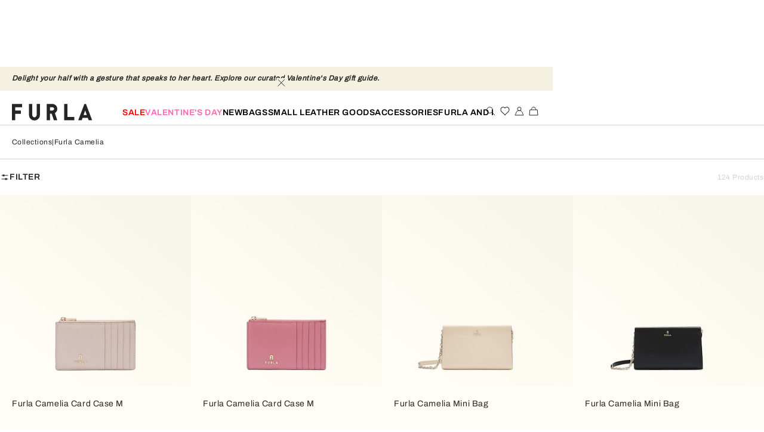

--- FILE ---
content_type: application/javascript; charset=utf8
request_url: https://www.furla.com/mobify/bundle/8846/6036.js
body_size: 1635
content:
"use strict";(self.__LOADABLE_LOADED_CHUNKS__=self.__LOADABLE_LOADED_CHUNKS__||[]).push([[6036],{66036:(e,r,t)=>{t.d(r,{c:()=>M});var o=t(4832),n=t(8108),i=t(42512),a=t(68452),l=t(76664),u=t.n(l),s=t(81356),d=t(11744),m=t(57756),g=t(33800),_=t(20412),p=t(97848),c=t(53040),f=t(41820),h=t(85960),E=t(85556),v=t(68976);const y=(0,t(10360).Os)({title:{id:"popups.returnOrder.title",defaultMessage:[{type:0,value:"Return authorization"}]},description1:{id:"popups.returnOrderLogin.description1",defaultMessage:[{type:0,value:"If you are a registered user, you can login to request a return in the 'Orders' section of your account."}]},description2:{id:"popups.returnOrderLogin.description2",defaultMessage:[{type:0,value:"Start the return process by entering the order number and email used to place the order."}]},description3:{id:"popups.returnOrderLogin.description3",defaultMessage:[{type:8,value:"h4",children:[{type:0,value:"Note"}]},{type:0,value:": a Return Authorization can only be issued once a tracking number has become available. for immediate service please contact our customer service."}]},mandatoryFields:{id:"popups.returnOrderLogin.mandatoryFields",defaultMessage:[{type:0,value:"Fields with an asterisk (*) must be filled in."}]},loginButton:{id:"popups.returnOrderLogin.loginButton",defaultMessage:[{type:0,value:"Login"}]},orderNoPlaceholder:{id:"popups.returnOrderLogin.orderNoPlaceholder",defaultMessage:[{type:0,value:"Order number*"}]},emailPlaceholder:{id:"popups.returnOrderLogin.emailPlaceholder",defaultMessage:[{type:0,value:"Email*"}]},submitButton:{id:"popups.returnOrderLogin.submitButton",defaultMessage:[{type:0,value:"Apply"}]},orderError:{id:"popups.returnOrderLogin.orderError",defaultMessage:[{type:0,value:"Order not found"}]},orderNotEligible:{id:"popups.returnOrderLogin.orderNotEligible",defaultMessage:[{type:0,value:"Order is not eligible for return"}]},orderRequiredError:{id:"popups.returnOrderLogin.orderRequiredError",defaultMessage:[{type:0,value:"Order number is required"}]},emailRequiredError:{id:"popups.returnOrderLogin.emailRequiredError",defaultMessage:[{type:0,value:"Email is required"}]},emailInvalidError:{id:"popups.returnOrderLogin.emailInvalidError",defaultMessage:[{type:0,value:"Please enter a valid email address"}]}}),L={"return-login-form":"ReturnAuthorizationLoginForm__return-login-form--xvh_z","return-login-form__title":"ReturnAuthorizationLoginForm__return-login-form__title--h9meY","return-login-form__description":"ReturnAuthorizationLoginForm__return-login-form__description--XAA1n","return-login-form__form":"ReturnAuthorizationLoginForm__return-login-form__form--aGYDL","return-login-form__login-description-wrap":"ReturnAuthorizationLoginForm__return-login-form__login-description-wrap--XSpT0","return-login-form__field":"ReturnAuthorizationLoginForm__return-login-form__field--zPFMv","return-login-form__field--email":"ReturnAuthorizationLoginForm__return-login-form__field--email--JOrhB","return-login-form__btn":"ReturnAuthorizationLoginForm__return-login-form__btn--vdhRK","return-login-form__error":"ReturnAuthorizationLoginForm__return-login-form__error--mnvAj","return-login-form__comment":"ReturnAuthorizationLoginForm__return-login-form__comment--h_yrl","return-login-form__note":"ReturnAuthorizationLoginForm__return-login-form__note--Yo5hh","return-login-form__login-description":"ReturnAuthorizationLoginForm__return-login-form__login-description--qy21X","return-login-form__login-description__wrap":"ReturnAuthorizationLoginForm__return-login-form__login-description__wrap--isBtN"},M=({onReturnOrderSelected:e,enableLogin:r=!1})=>{(0,s.c)(L);const{managerRepository:t}=(0,f.w)(),l=(0,i.c)(),M=(0,h.eQ)(),O=(0,h.oW)(),[R,b]=n.useState(null),A=(0,h.gr)("ReturnOrderTitle",(()=>t.getContentMgr().getCMSProvider().getContent("text",{variables:{fields:{internalTitle:"Return Order Title"}}})),[M.getCurrentLocale().getCode()]),F=n.createElement(c.c,{data:A}),N=function(){var r=(0,o.c)((function*(r){try{const t=yield O.getGuestReturnAuthorizationOrder(r);b(null),e(t)}catch(e){e instanceof m.c?b(e.message):b(l.formatMessage(y.orderError))}}));return function(e){return r.apply(this,arguments)}}();return n.createElement("div",{className:L["return-login-form"]},n.createElement(n.Suspense,{fallback:n.createElement(p.c,{width:"100%",height:"80px"})},F),n.createElement(a.QF,{onSubmit:e=>N(e),render:({handleSubmit:e,submitting:r,hasValidationErrors:t})=>n.createElement(v.c,{classNames:L["return-login-form__form"],onSubmit:e},n.createElement(g.c,{classNames:L["return-login-form__field"],name:"orderNo",type:"text",placeholder:l.formatMessage(y.orderNoPlaceholder),validation:[{rule:d.cp.isRequired,errorMessage:l.formatMessage(y.orderRequiredError)}]}),n.createElement(g.c,{classNames:u()(L["return-login-form__field"],L["return-login-form__field--email"]),name:"email",type:"email",placeholder:l.formatMessage(y.emailPlaceholder),validation:[{rule:d.cp.isRequired,errorMessage:l.formatMessage(y.emailRequiredError)},{rule:d.cp.isEmail,errorMessage:l.formatMessage(y.emailInvalidError)}]}),R&&n.createElement("span",{className:L["return-login-form__error"]},R),n.createElement(_.c,{variant:"p",classNames:L["return-login-form__comment"]},l.formatMessage(y.mandatoryFields)),n.createElement(E.c,{classNames:L["return-login-form__btn"],disabled:r||t,type:"submit",fixed:!0},l.formatMessage(y.submitButton)))}),r&&n.createElement(n.Fragment,null,n.createElement("div",{className:L["return-login-form__login-description__wrap"]},n.createElement(_.c,{classNames:L["return-login-form__login-description"],variant:"p"},l.formatMessage(y.description1)),n.createElement(E.c,{classNames:L["return-login-form__btn"],onClick:()=>t.getFlyoutsMgr().openFlyout("login",!0),fixed:!0},l.formatMessage(y.loginButton))),n.createElement(_.c,{classNames:L["return-login-form__note"],variant:"p"},l.formatMessage(y.description3,{h4:e=>n.createElement("span",null,e)}))))}}}]);

--- FILE ---
content_type: application/javascript; charset=utf8
request_url: https://www.furla.com/mobify/bundle/8846/vendor.js
body_size: 243091
content:
/*! For license information please see vendor.js.LICENSE.txt */
(self.__LOADABLE_LOADED_CHUNKS__=self.__LOADABLE_LOADED_CHUNKS__||[]).push([[1968],{62216:(e,t,r)=>{"use strict";var n,o=r(8108),i=(n=o)&&"object"==typeof n&&"default"in n?n.default:n,a=function(){return a=Object.assign||function(e){for(var t,r=1,n=arguments.length;r<n;r++)for(var o in t=arguments[r])Object.prototype.hasOwnProperty.call(t,o)&&(e[o]=t[o]);return e},a.apply(this,arguments)},s=("function"==typeof SuppressedError&&SuppressedError,"undefined"!=typeof globalThis?globalThis:"undefined"!=typeof window?window:void 0!==r.g?r.g:"undefined"!=typeof self?self:{});function u(e){return e&&e.__esModule&&Object.prototype.hasOwnProperty.call(e,"default")?e.default:e}function c(e,t){return e(t={exports:{}},t.exports),t.exports}var l=c((function(e,t){var r;Object.defineProperty(t,"__esModule",{value:!0}),t.BLOCKS=void 0,function(e){e.DOCUMENT="document",e.PARAGRAPH="paragraph",e.HEADING_1="heading-1",e.HEADING_2="heading-2",e.HEADING_3="heading-3",e.HEADING_4="heading-4",e.HEADING_5="heading-5",e.HEADING_6="heading-6",e.OL_LIST="ordered-list",e.UL_LIST="unordered-list",e.LIST_ITEM="list-item",e.HR="hr",e.QUOTE="blockquote",e.EMBEDDED_ENTRY="embedded-entry-block",e.EMBEDDED_ASSET="embedded-asset-block",e.EMBEDDED_RESOURCE="embedded-resource-block",e.TABLE="table",e.TABLE_ROW="table-row",e.TABLE_CELL="table-cell",e.TABLE_HEADER_CELL="table-header-cell"}(r||(t.BLOCKS=r={}))}));u(l),l.BLOCKS;var d=c((function(e,t){var r;Object.defineProperty(t,"__esModule",{value:!0}),t.INLINES=void 0,function(e){e.HYPERLINK="hyperlink",e.ENTRY_HYPERLINK="entry-hyperlink",e.ASSET_HYPERLINK="asset-hyperlink",e.RESOURCE_HYPERLINK="resource-hyperlink",e.EMBEDDED_ENTRY="embedded-entry-inline",e.EMBEDDED_RESOURCE="embedded-resource-inline"}(r||(t.INLINES=r={}))}));u(d),d.INLINES;var f=c((function(e,t){var r;Object.defineProperty(t,"__esModule",{value:!0}),function(e){e.BOLD="bold",e.ITALIC="italic",e.UNDERLINE="underline",e.CODE="code",e.SUPERSCRIPT="superscript",e.SUBSCRIPT="subscript"}(r||(r={})),t.default=r}));u(f);var p=c((function(e,t){var r,n=s&&s.__spreadArray||function(e,t,r){if(r||2===arguments.length)for(var n,o=0,i=t.length;o<i;o++)!n&&o in t||(n||(n=Array.prototype.slice.call(t,0,o)),n[o]=t[o]);return e.concat(n||Array.prototype.slice.call(t))},o=s&&s.__importDefault||function(e){return e&&e.__esModule?e:{default:e}};Object.defineProperty(t,"__esModule",{value:!0}),t.V1_MARKS=t.V1_NODE_TYPES=t.TEXT_CONTAINERS=t.HEADINGS=t.CONTAINERS=t.VOID_BLOCKS=t.TABLE_BLOCKS=t.LIST_ITEM_BLOCKS=t.TOP_LEVEL_BLOCKS=void 0;var i=o(f);t.TOP_LEVEL_BLOCKS=[l.BLOCKS.PARAGRAPH,l.BLOCKS.HEADING_1,l.BLOCKS.HEADING_2,l.BLOCKS.HEADING_3,l.BLOCKS.HEADING_4,l.BLOCKS.HEADING_5,l.BLOCKS.HEADING_6,l.BLOCKS.OL_LIST,l.BLOCKS.UL_LIST,l.BLOCKS.HR,l.BLOCKS.QUOTE,l.BLOCKS.EMBEDDED_ENTRY,l.BLOCKS.EMBEDDED_ASSET,l.BLOCKS.EMBEDDED_RESOURCE,l.BLOCKS.TABLE],t.LIST_ITEM_BLOCKS=[l.BLOCKS.PARAGRAPH,l.BLOCKS.HEADING_1,l.BLOCKS.HEADING_2,l.BLOCKS.HEADING_3,l.BLOCKS.HEADING_4,l.BLOCKS.HEADING_5,l.BLOCKS.HEADING_6,l.BLOCKS.OL_LIST,l.BLOCKS.UL_LIST,l.BLOCKS.HR,l.BLOCKS.QUOTE,l.BLOCKS.EMBEDDED_ENTRY,l.BLOCKS.EMBEDDED_ASSET,l.BLOCKS.EMBEDDED_RESOURCE],t.TABLE_BLOCKS=[l.BLOCKS.TABLE,l.BLOCKS.TABLE_ROW,l.BLOCKS.TABLE_CELL,l.BLOCKS.TABLE_HEADER_CELL],t.VOID_BLOCKS=[l.BLOCKS.HR,l.BLOCKS.EMBEDDED_ENTRY,l.BLOCKS.EMBEDDED_ASSET,l.BLOCKS.EMBEDDED_RESOURCE],t.CONTAINERS=((r={})[l.BLOCKS.OL_LIST]=[l.BLOCKS.LIST_ITEM],r[l.BLOCKS.UL_LIST]=[l.BLOCKS.LIST_ITEM],r[l.BLOCKS.LIST_ITEM]=t.LIST_ITEM_BLOCKS,r[l.BLOCKS.QUOTE]=[l.BLOCKS.PARAGRAPH],r[l.BLOCKS.TABLE]=[l.BLOCKS.TABLE_ROW],r[l.BLOCKS.TABLE_ROW]=[l.BLOCKS.TABLE_CELL,l.BLOCKS.TABLE_HEADER_CELL],r[l.BLOCKS.TABLE_CELL]=[l.BLOCKS.PARAGRAPH],r[l.BLOCKS.TABLE_HEADER_CELL]=[l.BLOCKS.PARAGRAPH],r),t.HEADINGS=[l.BLOCKS.HEADING_1,l.BLOCKS.HEADING_2,l.BLOCKS.HEADING_3,l.BLOCKS.HEADING_4,l.BLOCKS.HEADING_5,l.BLOCKS.HEADING_6],t.TEXT_CONTAINERS=n([l.BLOCKS.PARAGRAPH],t.HEADINGS,!0),t.V1_NODE_TYPES=[l.BLOCKS.DOCUMENT,l.BLOCKS.PARAGRAPH,l.BLOCKS.HEADING_1,l.BLOCKS.HEADING_2,l.BLOCKS.HEADING_3,l.BLOCKS.HEADING_4,l.BLOCKS.HEADING_5,l.BLOCKS.HEADING_6,l.BLOCKS.OL_LIST,l.BLOCKS.UL_LIST,l.BLOCKS.LIST_ITEM,l.BLOCKS.HR,l.BLOCKS.QUOTE,l.BLOCKS.EMBEDDED_ENTRY,l.BLOCKS.EMBEDDED_ASSET,d.INLINES.HYPERLINK,d.INLINES.ENTRY_HYPERLINK,d.INLINES.ASSET_HYPERLINK,d.INLINES.EMBEDDED_ENTRY,"text"],t.V1_MARKS=[i.default.BOLD,i.default.CODE,i.default.ITALIC,i.default.UNDERLINE]}));u(p),p.V1_MARKS,p.V1_NODE_TYPES,p.TEXT_CONTAINERS,p.HEADINGS,p.CONTAINERS,p.VOID_BLOCKS,p.TABLE_BLOCKS,p.LIST_ITEM_BLOCKS,p.TOP_LEVEL_BLOCKS;var h=c((function(e,t){Object.defineProperty(t,"__esModule",{value:!0})}));u(h);var g=c((function(e,t){Object.defineProperty(t,"__esModule",{value:!0})}));u(g);var m=c((function(e,t){Object.defineProperty(t,"__esModule",{value:!0});var r={nodeType:l.BLOCKS.DOCUMENT,data:{},content:[{nodeType:l.BLOCKS.PARAGRAPH,data:{},content:[{nodeType:"text",value:"",marks:[],data:{}}]}]};t.default=r}));u(m);var v=c((function(e,t){function r(e,t){for(var r=0,n=Object.keys(e);r<n.length;r++)if(t===e[n[r]])return!0;return!1}Object.defineProperty(t,"__esModule",{value:!0}),t.isText=t.isBlock=t.isInline=void 0,t.isInline=function(e){return r(d.INLINES,e.nodeType)},t.isBlock=function(e){return r(l.BLOCKS,e.nodeType)},t.isText=function(e){return"text"===e.nodeType}}));u(v),v.isText,v.isBlock,v.isInline;var y=c((function(e,t){var r=s&&s.__createBinding||(Object.create?function(e,t,r,n){void 0===n&&(n=r);var o=Object.getOwnPropertyDescriptor(t,r);o&&!("get"in o?!t.__esModule:o.writable||o.configurable)||(o={enumerable:!0,get:function(){return t[r]}}),Object.defineProperty(e,n,o)}:function(e,t,r,n){void 0===n&&(n=r),e[n]=t[r]}),n=s&&s.__setModuleDefault||(Object.create?function(e,t){Object.defineProperty(e,"default",{enumerable:!0,value:t})}:function(e,t){e.default=t}),o=s&&s.__exportStar||function(e,t){for(var n in e)"default"===n||Object.prototype.hasOwnProperty.call(t,n)||r(t,e,n)},i=s&&s.__importStar||function(e){if(e&&e.__esModule)return e;var t={};if(null!=e)for(var o in e)"default"!==o&&Object.prototype.hasOwnProperty.call(e,o)&&r(t,e,o);return n(t,e),t},a=s&&s.__importDefault||function(e){return e&&e.__esModule?e:{default:e}};Object.defineProperty(t,"__esModule",{value:!0}),t.helpers=t.EMPTY_DOCUMENT=t.MARKS=t.INLINES=t.BLOCKS=void 0,Object.defineProperty(t,"BLOCKS",{enumerable:!0,get:function(){return l.BLOCKS}}),Object.defineProperty(t,"INLINES",{enumerable:!0,get:function(){return d.INLINES}}),Object.defineProperty(t,"MARKS",{enumerable:!0,get:function(){return a(f).default}}),o(p,t),o(h,t),o(g,t),Object.defineProperty(t,"EMPTY_DOCUMENT",{enumerable:!0,get:function(){return a(m).default}});var u=i(v);t.helpers=u}));u(y);var b,I,w=y.helpers,k=(y.EMPTY_DOCUMENT,y.MARKS),x=y.INLINES,E=y.BLOCKS;function C(e,t){var r=t.renderNode,n=t.renderMark,a=t.renderText,s=t.preserveWhitespace;if(w.isText(e)){var u=a?a(e.value):e.value;if(s){var c=(u=u.replace(/ {2,}/g,(function(e){return"&nbsp;".repeat(e.length)}))).split("\n"),l=[];c.forEach((function(e,t){l.push(e),t!==c.length-1&&l.push(i.createElement("br",null))})),u=l}return e.marks.reduce((function(e,t){return n[t.type]?n[t.type](e):e}),u)}var d=function(e,t){return e.map((function(e,r){return n=C(e,t),i=r,o.isValidElement(n)&&null===n.key?o.cloneElement(n,{key:i}):n;var n,i}))}(e.content,t);return e.nodeType&&r[e.nodeType]?r[e.nodeType](e,d):i.createElement(i.Fragment,null,d)}var O=((b={})[E.DOCUMENT]=function(e,t){return t},b[E.PARAGRAPH]=function(e,t){return i.createElement("p",null,t)},b[E.HEADING_1]=function(e,t){return i.createElement("h1",null,t)},b[E.HEADING_2]=function(e,t){return i.createElement("h2",null,t)},b[E.HEADING_3]=function(e,t){return i.createElement("h3",null,t)},b[E.HEADING_4]=function(e,t){return i.createElement("h4",null,t)},b[E.HEADING_5]=function(e,t){return i.createElement("h5",null,t)},b[E.HEADING_6]=function(e,t){return i.createElement("h6",null,t)},b[E.EMBEDDED_ENTRY]=function(e,t){return i.createElement("div",null,t)},b[E.EMBEDDED_RESOURCE]=function(e,t){return i.createElement("div",null,t)},b[E.UL_LIST]=function(e,t){return i.createElement("ul",null,t)},b[E.OL_LIST]=function(e,t){return i.createElement("ol",null,t)},b[E.LIST_ITEM]=function(e,t){return i.createElement("li",null,t)},b[E.QUOTE]=function(e,t){return i.createElement("blockquote",null,t)},b[E.HR]=function(){return i.createElement("hr",null)},b[E.TABLE]=function(e,t){return i.createElement("table",null,i.createElement("tbody",null,t))},b[E.TABLE_ROW]=function(e,t){return i.createElement("tr",null,t)},b[E.TABLE_HEADER_CELL]=function(e,t){return i.createElement("th",null,t)},b[E.TABLE_CELL]=function(e,t){return i.createElement("td",null,t)},b[x.ASSET_HYPERLINK]=function(e){return _(x.ASSET_HYPERLINK,e)},b[x.ENTRY_HYPERLINK]=function(e){return _(x.ENTRY_HYPERLINK,e)},b[x.RESOURCE_HYPERLINK]=function(e){return S(x.RESOURCE_HYPERLINK,e)},b[x.EMBEDDED_ENTRY]=function(e){return _(x.EMBEDDED_ENTRY,e)},b[x.EMBEDDED_RESOURCE]=function(e,t){return S(x.EMBEDDED_RESOURCE,e)},b[x.HYPERLINK]=function(e,t){return i.createElement("a",{href:e.data.uri},t)},b),P=((I={})[k.BOLD]=function(e){return i.createElement("b",null,e)},I[k.ITALIC]=function(e){return i.createElement("i",null,e)},I[k.UNDERLINE]=function(e){return i.createElement("u",null,e)},I[k.CODE]=function(e){return i.createElement("code",null,e)},I[k.SUPERSCRIPT]=function(e){return i.createElement("sup",null,e)},I[k.SUBSCRIPT]=function(e){return i.createElement("sub",null,e)},I);function _(e,t){return i.createElement("span",{key:t.data.target.sys.id},"type: ",t.nodeType," id: ",t.data.target.sys.id)}function S(e,t){return i.createElement("span",{key:t.data.target.sys.urn},"type: ",t.nodeType," urn: ",t.data.target.sys.urn)}t.i=function(e,t){return void 0===t&&(t={}),e?C(e,{renderNode:a(a({},O),t.renderNode),renderMark:a(a({},P),t.renderMark),renderText:t.renderText,preserveWhitespace:t.preserveWhitespace}):null}},36704:(e,t)=>{"use strict";var r;Object.defineProperty(t,"__esModule",{value:!0}),t.BLOCKS=void 0,function(e){e.DOCUMENT="document",e.PARAGRAPH="paragraph",e.HEADING_1="heading-1",e.HEADING_2="heading-2",e.HEADING_3="heading-3",e.HEADING_4="heading-4",e.HEADING_5="heading-5",e.HEADING_6="heading-6",e.OL_LIST="ordered-list",e.UL_LIST="unordered-list",e.LIST_ITEM="list-item",e.HR="hr",e.QUOTE="blockquote",e.EMBEDDED_ENTRY="embedded-entry-block",e.EMBEDDED_ASSET="embedded-asset-block",e.EMBEDDED_RESOURCE="embedded-resource-block",e.TABLE="table",e.TABLE_ROW="table-row",e.TABLE_CELL="table-cell",e.TABLE_HEADER_CELL="table-header-cell"}(r||(t.BLOCKS=r={}))},26989:(e,t,r)=>{"use strict";Object.defineProperty(t,"__esModule",{value:!0});var n=r(36704),o={nodeType:n.BLOCKS.DOCUMENT,data:{},content:[{nodeType:n.BLOCKS.PARAGRAPH,data:{},content:[{nodeType:"text",value:"",marks:[],data:{}}]}]};t.default=o},16684:(e,t,r)=>{"use strict";Object.defineProperty(t,"__esModule",{value:!0}),t.isText=t.isBlock=t.isInline=void 0;var n=r(36704),o=r(79972);function i(e,t){for(var r=0,n=Object.keys(e);r<n.length;r++)if(t===e[n[r]])return!0;return!1}t.isInline=function(e){return i(o.INLINES,e.nodeType)},t.isBlock=function(e){return i(n.BLOCKS,e.nodeType)},t.isText=function(e){return"text"===e.nodeType}},38304:function(e,t,r){"use strict";var n=this&&this.__createBinding||(Object.create?function(e,t,r,n){void 0===n&&(n=r);var o=Object.getOwnPropertyDescriptor(t,r);o&&!("get"in o?!t.__esModule:o.writable||o.configurable)||(o={enumerable:!0,get:function(){return t[r]}}),Object.defineProperty(e,n,o)}:function(e,t,r,n){void 0===n&&(n=r),e[n]=t[r]}),o=this&&this.__setModuleDefault||(Object.create?function(e,t){Object.defineProperty(e,"default",{enumerable:!0,value:t})}:function(e,t){e.default=t}),i=this&&this.__exportStar||function(e,t){for(var r in e)"default"===r||Object.prototype.hasOwnProperty.call(t,r)||n(t,e,r)},a=this&&this.__importStar||function(e){if(e&&e.__esModule)return e;var t={};if(null!=e)for(var r in e)"default"!==r&&Object.prototype.hasOwnProperty.call(e,r)&&n(t,e,r);return o(t,e),t},s=this&&this.__importDefault||function(e){return e&&e.__esModule?e:{default:e}};Object.defineProperty(t,"__esModule",{value:!0}),t.helpers=t.EMPTY_DOCUMENT=t.MARKS=t.INLINES=t.BLOCKS=void 0;var u=r(36704);Object.defineProperty(t,"BLOCKS",{enumerable:!0,get:function(){return u.BLOCKS}});var c=r(79972);Object.defineProperty(t,"INLINES",{enumerable:!0,get:function(){return c.INLINES}});var l=r(14444);Object.defineProperty(t,"MARKS",{enumerable:!0,get:function(){return s(l).default}}),i(r(15740),t),i(r(88776),t),i(r(29920),t);var d=r(26989);Object.defineProperty(t,"EMPTY_DOCUMENT",{enumerable:!0,get:function(){return s(d).default}});var f=a(r(16684));t.helpers=f},79972:(e,t)=>{"use strict";var r;Object.defineProperty(t,"__esModule",{value:!0}),t.INLINES=void 0,function(e){e.HYPERLINK="hyperlink",e.ENTRY_HYPERLINK="entry-hyperlink",e.ASSET_HYPERLINK="asset-hyperlink",e.RESOURCE_HYPERLINK="resource-hyperlink",e.EMBEDDED_ENTRY="embedded-entry-inline",e.EMBEDDED_RESOURCE="embedded-resource-inline"}(r||(t.INLINES=r={}))},14444:(e,t)=>{"use strict";var r;Object.defineProperty(t,"__esModule",{value:!0}),function(e){e.BOLD="bold",e.ITALIC="italic",e.UNDERLINE="underline",e.CODE="code",e.SUPERSCRIPT="superscript",e.SUBSCRIPT="subscript"}(r||(r={})),t.default=r},29920:(e,t)=>{"use strict";Object.defineProperty(t,"__esModule",{value:!0})},15740:function(e,t,r){"use strict";var n,o=this&&this.__spreadArray||function(e,t,r){if(r||2===arguments.length)for(var n,o=0,i=t.length;o<i;o++)!n&&o in t||(n||(n=Array.prototype.slice.call(t,0,o)),n[o]=t[o]);return e.concat(n||Array.prototype.slice.call(t))},i=this&&this.__importDefault||function(e){return e&&e.__esModule?e:{default:e}};Object.defineProperty(t,"__esModule",{value:!0}),t.V1_MARKS=t.V1_NODE_TYPES=t.TEXT_CONTAINERS=t.HEADINGS=t.CONTAINERS=t.VOID_BLOCKS=t.TABLE_BLOCKS=t.LIST_ITEM_BLOCKS=t.TOP_LEVEL_BLOCKS=void 0;var a=r(36704),s=r(79972),u=i(r(14444));t.TOP_LEVEL_BLOCKS=[a.BLOCKS.PARAGRAPH,a.BLOCKS.HEADING_1,a.BLOCKS.HEADING_2,a.BLOCKS.HEADING_3,a.BLOCKS.HEADING_4,a.BLOCKS.HEADING_5,a.BLOCKS.HEADING_6,a.BLOCKS.OL_LIST,a.BLOCKS.UL_LIST,a.BLOCKS.HR,a.BLOCKS.QUOTE,a.BLOCKS.EMBEDDED_ENTRY,a.BLOCKS.EMBEDDED_ASSET,a.BLOCKS.EMBEDDED_RESOURCE,a.BLOCKS.TABLE],t.LIST_ITEM_BLOCKS=[a.BLOCKS.PARAGRAPH,a.BLOCKS.HEADING_1,a.BLOCKS.HEADING_2,a.BLOCKS.HEADING_3,a.BLOCKS.HEADING_4,a.BLOCKS.HEADING_5,a.BLOCKS.HEADING_6,a.BLOCKS.OL_LIST,a.BLOCKS.UL_LIST,a.BLOCKS.HR,a.BLOCKS.QUOTE,a.BLOCKS.EMBEDDED_ENTRY,a.BLOCKS.EMBEDDED_ASSET,a.BLOCKS.EMBEDDED_RESOURCE],t.TABLE_BLOCKS=[a.BLOCKS.TABLE,a.BLOCKS.TABLE_ROW,a.BLOCKS.TABLE_CELL,a.BLOCKS.TABLE_HEADER_CELL],t.VOID_BLOCKS=[a.BLOCKS.HR,a.BLOCKS.EMBEDDED_ENTRY,a.BLOCKS.EMBEDDED_ASSET,a.BLOCKS.EMBEDDED_RESOURCE],t.CONTAINERS=((n={})[a.BLOCKS.OL_LIST]=[a.BLOCKS.LIST_ITEM],n[a.BLOCKS.UL_LIST]=[a.BLOCKS.LIST_ITEM],n[a.BLOCKS.LIST_ITEM]=t.LIST_ITEM_BLOCKS,n[a.BLOCKS.QUOTE]=[a.BLOCKS.PARAGRAPH],n[a.BLOCKS.TABLE]=[a.BLOCKS.TABLE_ROW],n[a.BLOCKS.TABLE_ROW]=[a.BLOCKS.TABLE_CELL,a.BLOCKS.TABLE_HEADER_CELL],n[a.BLOCKS.TABLE_CELL]=[a.BLOCKS.PARAGRAPH],n[a.BLOCKS.TABLE_HEADER_CELL]=[a.BLOCKS.PARAGRAPH],n),t.HEADINGS=[a.BLOCKS.HEADING_1,a.BLOCKS.HEADING_2,a.BLOCKS.HEADING_3,a.BLOCKS.HEADING_4,a.BLOCKS.HEADING_5,a.BLOCKS.HEADING_6],t.TEXT_CONTAINERS=o([a.BLOCKS.PARAGRAPH],t.HEADINGS,!0),t.V1_NODE_TYPES=[a.BLOCKS.DOCUMENT,a.BLOCKS.PARAGRAPH,a.BLOCKS.HEADING_1,a.BLOCKS.HEADING_2,a.BLOCKS.HEADING_3,a.BLOCKS.HEADING_4,a.BLOCKS.HEADING_5,a.BLOCKS.HEADING_6,a.BLOCKS.OL_LIST,a.BLOCKS.UL_LIST,a.BLOCKS.LIST_ITEM,a.BLOCKS.HR,a.BLOCKS.QUOTE,a.BLOCKS.EMBEDDED_ENTRY,a.BLOCKS.EMBEDDED_ASSET,s.INLINES.HYPERLINK,s.INLINES.ENTRY_HYPERLINK,s.INLINES.ASSET_HYPERLINK,s.INLINES.EMBEDDED_ENTRY,"text"],t.V1_MARKS=[u.default.BOLD,u.default.CODE,u.default.ITALIC,u.default.UNDERLINE]},88776:(e,t)=>{"use strict";Object.defineProperty(t,"__esModule",{value:!0})},85648:(e,t,r)=>{"use strict";function n(e,t,r){if(void 0===r&&(r=Error),!e)throw new r(t)}r.d(t,{ON:()=>n})},92234:(e,t,r)=>{"use strict";function n(e,t){var r=t&&t.cache?t.cache:l,n=t&&t.serializer?t.serializer:u;return(t&&t.strategy?t.strategy:s)(e,{cache:r,serializer:n})}function o(e,t,r,n){var o,i=null==(o=n)||"number"==typeof o||"boolean"==typeof o?n:r(n),a=t.get(i);return void 0===a&&(a=e.call(this,n),t.set(i,a)),a}function i(e,t,r){var n=Array.prototype.slice.call(arguments,3),o=r(n),i=t.get(o);return void 0===i&&(i=e.apply(this,n),t.set(o,i)),i}function a(e,t,r,n,o){return r.bind(t,e,n,o)}function s(e,t){return a(e,this,1===e.length?o:i,t.cache.create(),t.serializer)}r.d(t,{A:()=>d,s:()=>n});var u=function(){return JSON.stringify(arguments)};function c(){this.cache=Object.create(null)}c.prototype.get=function(e){return this.cache[e]},c.prototype.set=function(e,t){this.cache[e]=t};var l={create:function(){return new c}},d={variadic:function(e,t){return a(e,this,i,t.cache.create(),t.serializer)},monadic:function(e,t){return a(e,this,o,t.cache.create(),t.serializer)}}},79644:(e,t,r)=>{"use strict";r.d(t,{_M:()=>o,kd:()=>u,Ml:()=>l,iO:()=>v,kl:()=>s,Mp:()=>c,fX:()=>m,WC:()=>p,EZ:()=>h,uU:()=>f,AX:()=>g,ue:()=>d,K0:()=>ie});var n,o,i,a=r(81316);function s(e){return e.type===o.literal}function u(e){return e.type===o.argument}function c(e){return e.type===o.number}function l(e){return e.type===o.date}function d(e){return e.type===o.time}function f(e){return e.type===o.select}function p(e){return e.type===o.plural}function h(e){return e.type===o.pound}function g(e){return e.type===o.tag}function m(e){return!(!e||"object"!=typeof e||e.type!==i.number)}function v(e){return!(!e||"object"!=typeof e||e.type!==i.dateTime)}!function(e){e[e.EXPECT_ARGUMENT_CLOSING_BRACE=1]="EXPECT_ARGUMENT_CLOSING_BRACE",e[e.EMPTY_ARGUMENT=2]="EMPTY_ARGUMENT",e[e.MALFORMED_ARGUMENT=3]="MALFORMED_ARGUMENT",e[e.EXPECT_ARGUMENT_TYPE=4]="EXPECT_ARGUMENT_TYPE",e[e.INVALID_ARGUMENT_TYPE=5]="INVALID_ARGUMENT_TYPE",e[e.EXPECT_ARGUMENT_STYLE=6]="EXPECT_ARGUMENT_STYLE",e[e.INVALID_NUMBER_SKELETON=7]="INVALID_NUMBER_SKELETON",e[e.INVALID_DATE_TIME_SKELETON=8]="INVALID_DATE_TIME_SKELETON",e[e.EXPECT_NUMBER_SKELETON=9]="EXPECT_NUMBER_SKELETON",e[e.EXPECT_DATE_TIME_SKELETON=10]="EXPECT_DATE_TIME_SKELETON",e[e.UNCLOSED_QUOTE_IN_ARGUMENT_STYLE=11]="UNCLOSED_QUOTE_IN_ARGUMENT_STYLE",e[e.EXPECT_SELECT_ARGUMENT_OPTIONS=12]="EXPECT_SELECT_ARGUMENT_OPTIONS",e[e.EXPECT_PLURAL_ARGUMENT_OFFSET_VALUE=13]="EXPECT_PLURAL_ARGUMENT_OFFSET_VALUE",e[e.INVALID_PLURAL_ARGUMENT_OFFSET_VALUE=14]="INVALID_PLURAL_ARGUMENT_OFFSET_VALUE",e[e.EXPECT_SELECT_ARGUMENT_SELECTOR=15]="EXPECT_SELECT_ARGUMENT_SELECTOR",e[e.EXPECT_PLURAL_ARGUMENT_SELECTOR=16]="EXPECT_PLURAL_ARGUMENT_SELECTOR",e[e.EXPECT_SELECT_ARGUMENT_SELECTOR_FRAGMENT=17]="EXPECT_SELECT_ARGUMENT_SELECTOR_FRAGMENT",e[e.EXPECT_PLURAL_ARGUMENT_SELECTOR_FRAGMENT=18]="EXPECT_PLURAL_ARGUMENT_SELECTOR_FRAGMENT",e[e.INVALID_PLURAL_ARGUMENT_SELECTOR=19]="INVALID_PLURAL_ARGUMENT_SELECTOR",e[e.DUPLICATE_PLURAL_ARGUMENT_SELECTOR=20]="DUPLICATE_PLURAL_ARGUMENT_SELECTOR",e[e.DUPLICATE_SELECT_ARGUMENT_SELECTOR=21]="DUPLICATE_SELECT_ARGUMENT_SELECTOR",e[e.MISSING_OTHER_CLAUSE=22]="MISSING_OTHER_CLAUSE",e[e.INVALID_TAG=23]="INVALID_TAG",e[e.INVALID_TAG_NAME=25]="INVALID_TAG_NAME",e[e.UNMATCHED_CLOSING_TAG=26]="UNMATCHED_CLOSING_TAG",e[e.UNCLOSED_TAG=27]="UNCLOSED_TAG"}(n||(n={})),function(e){e[e.literal=0]="literal",e[e.argument=1]="argument",e[e.number=2]="number",e[e.date=3]="date",e[e.time=4]="time",e[e.select=5]="select",e[e.plural=6]="plural",e[e.pound=7]="pound",e[e.tag=8]="tag"}(o||(o={})),function(e){e[e.number=0]="number",e[e.dateTime=1]="dateTime"}(i||(i={}));var y=/[ \xA0\u1680\u2000-\u200A\u202F\u205F\u3000]/,b=/(?:[Eec]{1,6}|G{1,5}|[Qq]{1,5}|(?:[yYur]+|U{1,5})|[ML]{1,5}|d{1,2}|D{1,3}|F{1}|[abB]{1,5}|[hkHK]{1,2}|w{1,2}|W{1}|m{1,2}|s{1,2}|[zZOvVxX]{1,4})(?=([^']*'[^']*')*[^']*$)/g;function I(e){var t={};return e.replace(b,(function(e){var r=e.length;switch(e[0]){case"G":t.era=4===r?"long":5===r?"narrow":"short";break;case"y":t.year=2===r?"2-digit":"numeric";break;case"Y":case"u":case"U":case"r":throw new RangeError("`Y/u/U/r` (year) patterns are not supported, use `y` instead");case"q":case"Q":throw new RangeError("`q/Q` (quarter) patterns are not supported");case"M":case"L":t.month=["numeric","2-digit","short","long","narrow"][r-1];break;case"w":case"W":throw new RangeError("`w/W` (week) patterns are not supported");case"d":t.day=["numeric","2-digit"][r-1];break;case"D":case"F":case"g":throw new RangeError("`D/F/g` (day) patterns are not supported, use `d` instead");case"E":t.weekday=4===r?"short":5===r?"narrow":"short";break;case"e":if(r<4)throw new RangeError("`e..eee` (weekday) patterns are not supported");t.weekday=["short","long","narrow","short"][r-4];break;case"c":if(r<4)throw new RangeError("`c..ccc` (weekday) patterns are not supported");t.weekday=["short","long","narrow","short"][r-4];break;case"a":t.hour12=!0;break;case"b":case"B":throw new RangeError("`b/B` (period) patterns are not supported, use `a` instead");case"h":t.hourCycle="h12",t.hour=["numeric","2-digit"][r-1];break;case"H":t.hourCycle="h23",t.hour=["numeric","2-digit"][r-1];break;case"K":t.hourCycle="h11",t.hour=["numeric","2-digit"][r-1];break;case"k":t.hourCycle="h24",t.hour=["numeric","2-digit"][r-1];break;case"j":case"J":case"C":throw new RangeError("`j/J/C` (hour) patterns are not supported, use `h/H/K/k` instead");case"m":t.minute=["numeric","2-digit"][r-1];break;case"s":t.second=["numeric","2-digit"][r-1];break;case"S":case"A":throw new RangeError("`S/A` (second) patterns are not supported, use `s` instead");case"z":t.timeZoneName=r<4?"short":"long";break;case"Z":case"O":case"v":case"V":case"X":case"x":throw new RangeError("`Z/O/v/V/X/x` (timeZone) patterns are not supported, use `z` instead")}return""})),t}var w=/[\t-\r \x85\u200E\u200F\u2028\u2029]/i,k=/^\.(?:(0+)(\*)?|(#+)|(0+)(#+))$/g,x=/^(@+)?(\+|#+)?[rs]?$/g,E=/(\*)(0+)|(#+)(0+)|(0+)/g,C=/^(0+)$/;function O(e){var t={};return"r"===e[e.length-1]?t.roundingPriority="morePrecision":"s"===e[e.length-1]&&(t.roundingPriority="lessPrecision"),e.replace(x,(function(e,r,n){return"string"!=typeof n?(t.minimumSignificantDigits=r.length,t.maximumSignificantDigits=r.length):"+"===n?t.minimumSignificantDigits=r.length:"#"===r[0]?t.maximumSignificantDigits=r.length:(t.minimumSignificantDigits=r.length,t.maximumSignificantDigits=r.length+("string"==typeof n?n.length:0)),""})),t}function P(e){switch(e){case"sign-auto":return{signDisplay:"auto"};case"sign-accounting":case"()":return{currencySign:"accounting"};case"sign-always":case"+!":return{signDisplay:"always"};case"sign-accounting-always":case"()!":return{signDisplay:"always",currencySign:"accounting"};case"sign-except-zero":case"+?":return{signDisplay:"exceptZero"};case"sign-accounting-except-zero":case"()?":return{signDisplay:"exceptZero",currencySign:"accounting"};case"sign-never":case"+_":return{signDisplay:"never"}}}function _(e){var t;if("E"===e[0]&&"E"===e[1]?(t={notation:"engineering"},e=e.slice(2)):"E"===e[0]&&(t={notation:"scientific"},e=e.slice(1)),t){var r=e.slice(0,2);if("+!"===r?(t.signDisplay="always",e=e.slice(2)):"+?"===r&&(t.signDisplay="exceptZero",e=e.slice(2)),!C.test(e))throw new Error("Malformed concise eng/scientific notation");t.minimumIntegerDigits=e.length}return t}function S(e){return P(e)||{}}function T(e){for(var t={},r=0,n=e;r<n.length;r++){var o=n[r];switch(o.stem){case"percent":case"%":t.style="percent";continue;case"%x100":t.style="percent",t.scale=100;continue;case"currency":t.style="currency",t.currency=o.options[0];continue;case"group-off":case",_":t.useGrouping=!1;continue;case"precision-integer":case".":t.maximumFractionDigits=0;continue;case"measure-unit":case"unit":t.style="unit",t.unit=o.options[0].replace(/^(.*?)-/,"");continue;case"compact-short":case"K":t.notation="compact",t.compactDisplay="short";continue;case"compact-long":case"KK":t.notation="compact",t.compactDisplay="long";continue;case"scientific":t=(0,a.C3)((0,a.C3)((0,a.C3)({},t),{notation:"scientific"}),o.options.reduce((function(e,t){return(0,a.C3)((0,a.C3)({},e),S(t))}),{}));continue;case"engineering":t=(0,a.C3)((0,a.C3)((0,a.C3)({},t),{notation:"engineering"}),o.options.reduce((function(e,t){return(0,a.C3)((0,a.C3)({},e),S(t))}),{}));continue;case"notation-simple":t.notation="standard";continue;case"unit-width-narrow":t.currencyDisplay="narrowSymbol",t.unitDisplay="narrow";continue;case"unit-width-short":t.currencyDisplay="code",t.unitDisplay="short";continue;case"unit-width-full-name":t.currencyDisplay="name",t.unitDisplay="long";continue;case"unit-width-iso-code":t.currencyDisplay="symbol";continue;case"scale":t.scale=parseFloat(o.options[0]);continue;case"integer-width":if(o.options.length>1)throw new RangeError("integer-width stems only accept a single optional option");o.options[0].replace(E,(function(e,r,n,o,i,a){if(r)t.minimumIntegerDigits=n.length;else{if(o&&i)throw new Error("We currently do not support maximum integer digits");if(a)throw new Error("We currently do not support exact integer digits")}return""}));continue}if(C.test(o.stem))t.minimumIntegerDigits=o.stem.length;else if(k.test(o.stem)){if(o.options.length>1)throw new RangeError("Fraction-precision stems only accept a single optional option");o.stem.replace(k,(function(e,r,n,o,i,a){return"*"===n?t.minimumFractionDigits=r.length:o&&"#"===o[0]?t.maximumFractionDigits=o.length:i&&a?(t.minimumFractionDigits=i.length,t.maximumFractionDigits=i.length+a.length):(t.minimumFractionDigits=r.length,t.maximumFractionDigits=r.length),""}));var i=o.options[0];"w"===i?t=(0,a.C3)((0,a.C3)({},t),{trailingZeroDisplay:"stripIfInteger"}):i&&(t=(0,a.C3)((0,a.C3)({},t),O(i)))}else if(x.test(o.stem))t=(0,a.C3)((0,a.C3)({},t),O(o.stem));else{var s=P(o.stem);s&&(t=(0,a.C3)((0,a.C3)({},t),s));var u=_(o.stem);u&&(t=(0,a.C3)((0,a.C3)({},t),u))}}return t}var z,A={AX:["H"],BQ:["H"],CP:["H"],CZ:["H"],DK:["H"],FI:["H"],ID:["H"],IS:["H"],ML:["H"],NE:["H"],RU:["H"],SE:["H"],SJ:["H"],SK:["H"],AS:["h","H"],BT:["h","H"],DJ:["h","H"],ER:["h","H"],GH:["h","H"],IN:["h","H"],LS:["h","H"],PG:["h","H"],PW:["h","H"],SO:["h","H"],TO:["h","H"],VU:["h","H"],WS:["h","H"],"001":["H","h"],AL:["h","H","hB"],TD:["h","H","hB"],"ca-ES":["H","h","hB"],CF:["H","h","hB"],CM:["H","h","hB"],"fr-CA":["H","h","hB"],"gl-ES":["H","h","hB"],"it-CH":["H","h","hB"],"it-IT":["H","h","hB"],LU:["H","h","hB"],NP:["H","h","hB"],PF:["H","h","hB"],SC:["H","h","hB"],SM:["H","h","hB"],SN:["H","h","hB"],TF:["H","h","hB"],VA:["H","h","hB"],CY:["h","H","hb","hB"],GR:["h","H","hb","hB"],CO:["h","H","hB","hb"],DO:["h","H","hB","hb"],KP:["h","H","hB","hb"],KR:["h","H","hB","hb"],NA:["h","H","hB","hb"],PA:["h","H","hB","hb"],PR:["h","H","hB","hb"],VE:["h","H","hB","hb"],AC:["H","h","hb","hB"],AI:["H","h","hb","hB"],BW:["H","h","hb","hB"],BZ:["H","h","hb","hB"],CC:["H","h","hb","hB"],CK:["H","h","hb","hB"],CX:["H","h","hb","hB"],DG:["H","h","hb","hB"],FK:["H","h","hb","hB"],GB:["H","h","hb","hB"],GG:["H","h","hb","hB"],GI:["H","h","hb","hB"],IE:["H","h","hb","hB"],IM:["H","h","hb","hB"],IO:["H","h","hb","hB"],JE:["H","h","hb","hB"],LT:["H","h","hb","hB"],MK:["H","h","hb","hB"],MN:["H","h","hb","hB"],MS:["H","h","hb","hB"],NF:["H","h","hb","hB"],NG:["H","h","hb","hB"],NR:["H","h","hb","hB"],NU:["H","h","hb","hB"],PN:["H","h","hb","hB"],SH:["H","h","hb","hB"],SX:["H","h","hb","hB"],TA:["H","h","hb","hB"],ZA:["H","h","hb","hB"],"af-ZA":["H","h","hB","hb"],AR:["H","h","hB","hb"],CL:["H","h","hB","hb"],CR:["H","h","hB","hb"],CU:["H","h","hB","hb"],EA:["H","h","hB","hb"],"es-BO":["H","h","hB","hb"],"es-BR":["H","h","hB","hb"],"es-EC":["H","h","hB","hb"],"es-ES":["H","h","hB","hb"],"es-GQ":["H","h","hB","hb"],"es-PE":["H","h","hB","hb"],GT:["H","h","hB","hb"],HN:["H","h","hB","hb"],IC:["H","h","hB","hb"],KG:["H","h","hB","hb"],KM:["H","h","hB","hb"],LK:["H","h","hB","hb"],MA:["H","h","hB","hb"],MX:["H","h","hB","hb"],NI:["H","h","hB","hb"],PY:["H","h","hB","hb"],SV:["H","h","hB","hb"],UY:["H","h","hB","hb"],JP:["H","h","K"],AD:["H","hB"],AM:["H","hB"],AO:["H","hB"],AT:["H","hB"],AW:["H","hB"],BE:["H","hB"],BF:["H","hB"],BJ:["H","hB"],BL:["H","hB"],BR:["H","hB"],CG:["H","hB"],CI:["H","hB"],CV:["H","hB"],DE:["H","hB"],EE:["H","hB"],FR:["H","hB"],GA:["H","hB"],GF:["H","hB"],GN:["H","hB"],GP:["H","hB"],GW:["H","hB"],HR:["H","hB"],IL:["H","hB"],IT:["H","hB"],KZ:["H","hB"],MC:["H","hB"],MD:["H","hB"],MF:["H","hB"],MQ:["H","hB"],MZ:["H","hB"],NC:["H","hB"],NL:["H","hB"],PM:["H","hB"],PT:["H","hB"],RE:["H","hB"],RO:["H","hB"],SI:["H","hB"],SR:["H","hB"],ST:["H","hB"],TG:["H","hB"],TR:["H","hB"],WF:["H","hB"],YT:["H","hB"],BD:["h","hB","H"],PK:["h","hB","H"],AZ:["H","hB","h"],BA:["H","hB","h"],BG:["H","hB","h"],CH:["H","hB","h"],GE:["H","hB","h"],LI:["H","hB","h"],ME:["H","hB","h"],RS:["H","hB","h"],UA:["H","hB","h"],UZ:["H","hB","h"],XK:["H","hB","h"],AG:["h","hb","H","hB"],AU:["h","hb","H","hB"],BB:["h","hb","H","hB"],BM:["h","hb","H","hB"],BS:["h","hb","H","hB"],CA:["h","hb","H","hB"],DM:["h","hb","H","hB"],"en-001":["h","hb","H","hB"],FJ:["h","hb","H","hB"],FM:["h","hb","H","hB"],GD:["h","hb","H","hB"],GM:["h","hb","H","hB"],GU:["h","hb","H","hB"],GY:["h","hb","H","hB"],JM:["h","hb","H","hB"],KI:["h","hb","H","hB"],KN:["h","hb","H","hB"],KY:["h","hb","H","hB"],LC:["h","hb","H","hB"],LR:["h","hb","H","hB"],MH:["h","hb","H","hB"],MP:["h","hb","H","hB"],MW:["h","hb","H","hB"],NZ:["h","hb","H","hB"],SB:["h","hb","H","hB"],SG:["h","hb","H","hB"],SL:["h","hb","H","hB"],SS:["h","hb","H","hB"],SZ:["h","hb","H","hB"],TC:["h","hb","H","hB"],TT:["h","hb","H","hB"],UM:["h","hb","H","hB"],US:["h","hb","H","hB"],VC:["h","hb","H","hB"],VG:["h","hb","H","hB"],VI:["h","hb","H","hB"],ZM:["h","hb","H","hB"],BO:["H","hB","h","hb"],EC:["H","hB","h","hb"],ES:["H","hB","h","hb"],GQ:["H","hB","h","hb"],PE:["H","hB","h","hb"],AE:["h","hB","hb","H"],"ar-001":["h","hB","hb","H"],BH:["h","hB","hb","H"],DZ:["h","hB","hb","H"],EG:["h","hB","hb","H"],EH:["h","hB","hb","H"],HK:["h","hB","hb","H"],IQ:["h","hB","hb","H"],JO:["h","hB","hb","H"],KW:["h","hB","hb","H"],LB:["h","hB","hb","H"],LY:["h","hB","hb","H"],MO:["h","hB","hb","H"],MR:["h","hB","hb","H"],OM:["h","hB","hb","H"],PH:["h","hB","hb","H"],PS:["h","hB","hb","H"],QA:["h","hB","hb","H"],SA:["h","hB","hb","H"],SD:["h","hB","hb","H"],SY:["h","hB","hb","H"],TN:["h","hB","hb","H"],YE:["h","hB","hb","H"],AF:["H","hb","hB","h"],LA:["H","hb","hB","h"],CN:["H","hB","hb","h"],LV:["H","hB","hb","h"],TL:["H","hB","hb","h"],"zu-ZA":["H","hB","hb","h"],CD:["hB","H"],IR:["hB","H"],"hi-IN":["hB","h","H"],"kn-IN":["hB","h","H"],"ml-IN":["hB","h","H"],"te-IN":["hB","h","H"],KH:["hB","h","H","hb"],"ta-IN":["hB","h","hb","H"],BN:["hb","hB","h","H"],MY:["hb","hB","h","H"],ET:["hB","hb","h","H"],"gu-IN":["hB","hb","h","H"],"mr-IN":["hB","hb","h","H"],"pa-IN":["hB","hb","h","H"],TW:["hB","hb","h","H"],KE:["hB","hb","H","h"],MM:["hB","hb","H","h"],TZ:["hB","hb","H","h"],UG:["hB","hb","H","h"]};function j(e){var t=e.hourCycle;if(void 0===t&&e.hourCycles&&e.hourCycles.length&&(t=e.hourCycles[0]),t)switch(t){case"h24":return"k";case"h23":return"H";case"h12":return"h";case"h11":return"K";default:throw new Error("Invalid hourCycle")}var r,n=e.language;return"root"!==n&&(r=e.maximize().region),(A[r||""]||A[n||""]||A["".concat(n,"-001")]||A["001"])[0]}var R=new RegExp("^".concat(y.source,"*")),M=new RegExp("".concat(y.source,"*$"));function L(e,t){return{start:e,end:t}}var N=!!String.prototype.startsWith,D=!!String.fromCodePoint,q=!!Object.fromEntries,B=!!String.prototype.codePointAt,U=!!String.prototype.trimStart,F=!!String.prototype.trimEnd,H=Number.isSafeInteger?Number.isSafeInteger:function(e){return"number"==typeof e&&isFinite(e)&&Math.floor(e)===e&&Math.abs(e)<=9007199254740991},G=!0;try{G="a"===(null===(z=J("([^\\p{White_Space}\\p{Pattern_Syntax}]*)","yu").exec("a"))||void 0===z?void 0:z[0])}catch(e){G=!1}var K,W=N?function(e,t,r){return e.startsWith(t,r)}:function(e,t,r){return e.slice(r,r+t.length)===t},V=D?String.fromCodePoint:function(){for(var e=[],t=0;t<arguments.length;t++)e[t]=arguments[t];for(var r,n="",o=e.length,i=0;o>i;){if((r=e[i++])>1114111)throw RangeError(r+" is not a valid code point");n+=r<65536?String.fromCharCode(r):String.fromCharCode(55296+((r-=65536)>>10),r%1024+56320)}return n},$=q?Object.fromEntries:function(e){for(var t={},r=0,n=e;r<n.length;r++){var o=n[r],i=o[0],a=o[1];t[i]=a}return t},Q=B?function(e,t){return e.codePointAt(t)}:function(e,t){var r=e.length;if(!(t<0||t>=r)){var n,o=e.charCodeAt(t);return o<55296||o>56319||t+1===r||(n=e.charCodeAt(t+1))<56320||n>57343?o:n-56320+(o-55296<<10)+65536}},Y=U?function(e){return e.trimStart()}:function(e){return e.replace(R,"")},X=F?function(e){return e.trimEnd()}:function(e){return e.replace(M,"")};function J(e,t){return new RegExp(e,t)}if(G){var Z=J("([^\\p{White_Space}\\p{Pattern_Syntax}]*)","yu");K=function(e,t){var r;return Z.lastIndex=t,null!==(r=Z.exec(e)[1])&&void 0!==r?r:""}}else K=function(e,t){for(var r=[];;){var n=Q(e,t);if(void 0===n||re(n)||ne(n))break;r.push(n),t+=n>=65536?2:1}return V.apply(void 0,r)};var ee=function(){function e(e,t){void 0===t&&(t={}),this.message=e,this.position={offset:0,line:1,column:1},this.ignoreTag=!!t.ignoreTag,this.locale=t.locale,this.requiresOtherClause=!!t.requiresOtherClause,this.shouldParseSkeletons=!!t.shouldParseSkeletons}return e.prototype.parse=function(){if(0!==this.offset())throw Error("parser can only be used once");return this.parseMessage(0,"",!1)},e.prototype.parseMessage=function(e,t,r){for(var i=[];!this.isEOF();){var a=this.char();if(123===a){if((s=this.parseArgument(e,r)).err)return s;i.push(s.val)}else{if(125===a&&e>0)break;if(35!==a||"plural"!==t&&"selectordinal"!==t){if(60===a&&!this.ignoreTag&&47===this.peek()){if(r)break;return this.error(n.UNMATCHED_CLOSING_TAG,L(this.clonePosition(),this.clonePosition()))}if(60===a&&!this.ignoreTag&&te(this.peek()||0)){if((s=this.parseTag(e,t)).err)return s;i.push(s.val)}else{var s;if((s=this.parseLiteral(e,t)).err)return s;i.push(s.val)}}else{var u=this.clonePosition();this.bump(),i.push({type:o.pound,location:L(u,this.clonePosition())})}}}return{val:i,err:null}},e.prototype.parseTag=function(e,t){var r=this.clonePosition();this.bump();var i=this.parseTagName();if(this.bumpSpace(),this.bumpIf("/>"))return{val:{type:o.literal,value:"<".concat(i,"/>"),location:L(r,this.clonePosition())},err:null};if(this.bumpIf(">")){var a=this.parseMessage(e+1,t,!0);if(a.err)return a;var s=a.val,u=this.clonePosition();if(this.bumpIf("</")){if(this.isEOF()||!te(this.char()))return this.error(n.INVALID_TAG,L(u,this.clonePosition()));var c=this.clonePosition();return i!==this.parseTagName()?this.error(n.UNMATCHED_CLOSING_TAG,L(c,this.clonePosition())):(this.bumpSpace(),this.bumpIf(">")?{val:{type:o.tag,value:i,children:s,location:L(r,this.clonePosition())},err:null}:this.error(n.INVALID_TAG,L(u,this.clonePosition())))}return this.error(n.UNCLOSED_TAG,L(r,this.clonePosition()))}return this.error(n.INVALID_TAG,L(r,this.clonePosition()))},e.prototype.parseTagName=function(){var e,t=this.offset();for(this.bump();!this.isEOF()&&(45===(e=this.char())||46===e||e>=48&&e<=57||95===e||e>=97&&e<=122||e>=65&&e<=90||183==e||e>=192&&e<=214||e>=216&&e<=246||e>=248&&e<=893||e>=895&&e<=8191||e>=8204&&e<=8205||e>=8255&&e<=8256||e>=8304&&e<=8591||e>=11264&&e<=12271||e>=12289&&e<=55295||e>=63744&&e<=64975||e>=65008&&e<=65533||e>=65536&&e<=983039);)this.bump();return this.message.slice(t,this.offset())},e.prototype.parseLiteral=function(e,t){for(var r=this.clonePosition(),n="";;){var i=this.tryParseQuote(t);if(i)n+=i;else{var a=this.tryParseUnquoted(e,t);if(a)n+=a;else{var s=this.tryParseLeftAngleBracket();if(!s)break;n+=s}}}var u=L(r,this.clonePosition());return{val:{type:o.literal,value:n,location:u},err:null}},e.prototype.tryParseLeftAngleBracket=function(){return this.isEOF()||60!==this.char()||!this.ignoreTag&&(te(e=this.peek()||0)||47===e)?null:(this.bump(),"<");var e},e.prototype.tryParseQuote=function(e){if(this.isEOF()||39!==this.char())return null;switch(this.peek()){case 39:return this.bump(),this.bump(),"'";case 123:case 60:case 62:case 125:break;case 35:if("plural"===e||"selectordinal"===e)break;return null;default:return null}this.bump();var t=[this.char()];for(this.bump();!this.isEOF();){var r=this.char();if(39===r){if(39!==this.peek()){this.bump();break}t.push(39),this.bump()}else t.push(r);this.bump()}return V.apply(void 0,t)},e.prototype.tryParseUnquoted=function(e,t){if(this.isEOF())return null;var r=this.char();return 60===r||123===r||35===r&&("plural"===t||"selectordinal"===t)||125===r&&e>0?null:(this.bump(),V(r))},e.prototype.parseArgument=function(e,t){var r=this.clonePosition();if(this.bump(),this.bumpSpace(),this.isEOF())return this.error(n.EXPECT_ARGUMENT_CLOSING_BRACE,L(r,this.clonePosition()));if(125===this.char())return this.bump(),this.error(n.EMPTY_ARGUMENT,L(r,this.clonePosition()));var i=this.parseIdentifierIfPossible().value;if(!i)return this.error(n.MALFORMED_ARGUMENT,L(r,this.clonePosition()));if(this.bumpSpace(),this.isEOF())return this.error(n.EXPECT_ARGUMENT_CLOSING_BRACE,L(r,this.clonePosition()));switch(this.char()){case 125:return this.bump(),{val:{type:o.argument,value:i,location:L(r,this.clonePosition())},err:null};case 44:return this.bump(),this.bumpSpace(),this.isEOF()?this.error(n.EXPECT_ARGUMENT_CLOSING_BRACE,L(r,this.clonePosition())):this.parseArgumentOptions(e,t,i,r);default:return this.error(n.MALFORMED_ARGUMENT,L(r,this.clonePosition()))}},e.prototype.parseIdentifierIfPossible=function(){var e=this.clonePosition(),t=this.offset(),r=K(this.message,t),n=t+r.length;return this.bumpTo(n),{value:r,location:L(e,this.clonePosition())}},e.prototype.parseArgumentOptions=function(e,t,r,s){var u,c=this.clonePosition(),l=this.parseIdentifierIfPossible().value,d=this.clonePosition();switch(l){case"":return this.error(n.EXPECT_ARGUMENT_TYPE,L(c,d));case"number":case"date":case"time":this.bumpSpace();var f=null;if(this.bumpIf(",")){this.bumpSpace();var p=this.clonePosition();if((k=this.parseSimpleArgStyleIfPossible()).err)return k;if(0===(v=X(k.val)).length)return this.error(n.EXPECT_ARGUMENT_STYLE,L(this.clonePosition(),this.clonePosition()));f={style:v,styleLocation:L(p,this.clonePosition())}}if((x=this.tryParseArgumentClose(s)).err)return x;var h=L(s,this.clonePosition());if(f&&W(null==f?void 0:f.style,"::",0)){var g=Y(f.style.slice(2));if("number"===l)return(k=this.parseNumberSkeletonFromString(g,f.styleLocation)).err?k:{val:{type:o.number,value:r,location:h,style:k.val},err:null};if(0===g.length)return this.error(n.EXPECT_DATE_TIME_SKELETON,h);var m=g;this.locale&&(m=function(e,t){for(var r="",n=0;n<e.length;n++){var o=e.charAt(n);if("j"===o){for(var i=0;n+1<e.length&&e.charAt(n+1)===o;)i++,n++;var a=1+(1&i),s=i<2?1:3+(i>>1),u=j(t);for("H"!=u&&"k"!=u||(s=0);s-- >0;)r+="a";for(;a-- >0;)r=u+r}else r+="J"===o?"H":o}return r}(g,this.locale));var v={type:i.dateTime,pattern:m,location:f.styleLocation,parsedOptions:this.shouldParseSkeletons?I(m):{}};return{val:{type:"date"===l?o.date:o.time,value:r,location:h,style:v},err:null}}return{val:{type:"number"===l?o.number:"date"===l?o.date:o.time,value:r,location:h,style:null!==(u=null==f?void 0:f.style)&&void 0!==u?u:null},err:null};case"plural":case"selectordinal":case"select":var y=this.clonePosition();if(this.bumpSpace(),!this.bumpIf(","))return this.error(n.EXPECT_SELECT_ARGUMENT_OPTIONS,L(y,(0,a.C3)({},y)));this.bumpSpace();var b=this.parseIdentifierIfPossible(),w=0;if("select"!==l&&"offset"===b.value){if(!this.bumpIf(":"))return this.error(n.EXPECT_PLURAL_ARGUMENT_OFFSET_VALUE,L(this.clonePosition(),this.clonePosition()));var k;if(this.bumpSpace(),(k=this.tryParseDecimalInteger(n.EXPECT_PLURAL_ARGUMENT_OFFSET_VALUE,n.INVALID_PLURAL_ARGUMENT_OFFSET_VALUE)).err)return k;this.bumpSpace(),b=this.parseIdentifierIfPossible(),w=k.val}var x,E=this.tryParsePluralOrSelectOptions(e,l,t,b);if(E.err)return E;if((x=this.tryParseArgumentClose(s)).err)return x;var C=L(s,this.clonePosition());return"select"===l?{val:{type:o.select,value:r,options:$(E.val),location:C},err:null}:{val:{type:o.plural,value:r,options:$(E.val),offset:w,pluralType:"plural"===l?"cardinal":"ordinal",location:C},err:null};default:return this.error(n.INVALID_ARGUMENT_TYPE,L(c,d))}},e.prototype.tryParseArgumentClose=function(e){return this.isEOF()||125!==this.char()?this.error(n.EXPECT_ARGUMENT_CLOSING_BRACE,L(e,this.clonePosition())):(this.bump(),{val:!0,err:null})},e.prototype.parseSimpleArgStyleIfPossible=function(){for(var e=0,t=this.clonePosition();!this.isEOF();)switch(this.char()){case 39:this.bump();var r=this.clonePosition();if(!this.bumpUntil("'"))return this.error(n.UNCLOSED_QUOTE_IN_ARGUMENT_STYLE,L(r,this.clonePosition()));this.bump();break;case 123:e+=1,this.bump();break;case 125:if(!(e>0))return{val:this.message.slice(t.offset,this.offset()),err:null};e-=1;break;default:this.bump()}return{val:this.message.slice(t.offset,this.offset()),err:null}},e.prototype.parseNumberSkeletonFromString=function(e,t){var r=[];try{r=function(e){if(0===e.length)throw new Error("Number skeleton cannot be empty");for(var t=[],r=0,n=e.split(w).filter((function(e){return e.length>0}));r<n.length;r++){var o=n[r].split("/");if(0===o.length)throw new Error("Invalid number skeleton");for(var i=o[0],a=o.slice(1),s=0,u=a;s<u.length;s++)if(0===u[s].length)throw new Error("Invalid number skeleton");t.push({stem:i,options:a})}return t}(e)}catch(e){return this.error(n.INVALID_NUMBER_SKELETON,t)}return{val:{type:i.number,tokens:r,location:t,parsedOptions:this.shouldParseSkeletons?T(r):{}},err:null}},e.prototype.tryParsePluralOrSelectOptions=function(e,t,r,o){for(var i,a=!1,s=[],u=new Set,c=o.value,l=o.location;;){if(0===c.length){var d=this.clonePosition();if("select"===t||!this.bumpIf("="))break;var f=this.tryParseDecimalInteger(n.EXPECT_PLURAL_ARGUMENT_SELECTOR,n.INVALID_PLURAL_ARGUMENT_SELECTOR);if(f.err)return f;l=L(d,this.clonePosition()),c=this.message.slice(d.offset,this.offset())}if(u.has(c))return this.error("select"===t?n.DUPLICATE_SELECT_ARGUMENT_SELECTOR:n.DUPLICATE_PLURAL_ARGUMENT_SELECTOR,l);"other"===c&&(a=!0),this.bumpSpace();var p=this.clonePosition();if(!this.bumpIf("{"))return this.error("select"===t?n.EXPECT_SELECT_ARGUMENT_SELECTOR_FRAGMENT:n.EXPECT_PLURAL_ARGUMENT_SELECTOR_FRAGMENT,L(this.clonePosition(),this.clonePosition()));var h=this.parseMessage(e+1,t,r);if(h.err)return h;var g=this.tryParseArgumentClose(p);if(g.err)return g;s.push([c,{value:h.val,location:L(p,this.clonePosition())}]),u.add(c),this.bumpSpace(),c=(i=this.parseIdentifierIfPossible()).value,l=i.location}return 0===s.length?this.error("select"===t?n.EXPECT_SELECT_ARGUMENT_SELECTOR:n.EXPECT_PLURAL_ARGUMENT_SELECTOR,L(this.clonePosition(),this.clonePosition())):this.requiresOtherClause&&!a?this.error(n.MISSING_OTHER_CLAUSE,L(this.clonePosition(),this.clonePosition())):{val:s,err:null}},e.prototype.tryParseDecimalInteger=function(e,t){var r=1,n=this.clonePosition();this.bumpIf("+")||this.bumpIf("-")&&(r=-1);for(var o=!1,i=0;!this.isEOF();){var a=this.char();if(!(a>=48&&a<=57))break;o=!0,i=10*i+(a-48),this.bump()}var s=L(n,this.clonePosition());return o?H(i*=r)?{val:i,err:null}:this.error(t,s):this.error(e,s)},e.prototype.offset=function(){return this.position.offset},e.prototype.isEOF=function(){return this.offset()===this.message.length},e.prototype.clonePosition=function(){return{offset:this.position.offset,line:this.position.line,column:this.position.column}},e.prototype.char=function(){var e=this.position.offset;if(e>=this.message.length)throw Error("out of bound");var t=Q(this.message,e);if(void 0===t)throw Error("Offset ".concat(e," is at invalid UTF-16 code unit boundary"));return t},e.prototype.error=function(e,t){return{val:null,err:{kind:e,message:this.message,location:t}}},e.prototype.bump=function(){if(!this.isEOF()){var e=this.char();10===e?(this.position.line+=1,this.position.column=1,this.position.offset+=1):(this.position.column+=1,this.position.offset+=e<65536?1:2)}},e.prototype.bumpIf=function(e){if(W(this.message,e,this.offset())){for(var t=0;t<e.length;t++)this.bump();return!0}return!1},e.prototype.bumpUntil=function(e){var t=this.offset(),r=this.message.indexOf(e,t);return r>=0?(this.bumpTo(r),!0):(this.bumpTo(this.message.length),!1)},e.prototype.bumpTo=function(e){if(this.offset()>e)throw Error("targetOffset ".concat(e," must be greater than or equal to the current offset ").concat(this.offset()));for(e=Math.min(e,this.message.length);;){var t=this.offset();if(t===e)break;if(t>e)throw Error("targetOffset ".concat(e," is at invalid UTF-16 code unit boundary"));if(this.bump(),this.isEOF())break}},e.prototype.bumpSpace=function(){for(;!this.isEOF()&&re(this.char());)this.bump()},e.prototype.peek=function(){if(this.isEOF())return null;var e=this.char(),t=this.offset(),r=this.message.charCodeAt(t+(e>=65536?2:1));return null!=r?r:null},e}();function te(e){return e>=97&&e<=122||e>=65&&e<=90}function re(e){return e>=9&&e<=13||32===e||133===e||e>=8206&&e<=8207||8232===e||8233===e}function ne(e){return e>=33&&e<=35||36===e||e>=37&&e<=39||40===e||41===e||42===e||43===e||44===e||45===e||e>=46&&e<=47||e>=58&&e<=59||e>=60&&e<=62||e>=63&&e<=64||91===e||92===e||93===e||94===e||96===e||123===e||124===e||125===e||126===e||161===e||e>=162&&e<=165||166===e||167===e||169===e||171===e||172===e||174===e||176===e||177===e||182===e||187===e||191===e||215===e||247===e||e>=8208&&e<=8213||e>=8214&&e<=8215||8216===e||8217===e||8218===e||e>=8219&&e<=8220||8221===e||8222===e||8223===e||e>=8224&&e<=8231||e>=8240&&e<=8248||8249===e||8250===e||e>=8251&&e<=8254||e>=8257&&e<=8259||8260===e||8261===e||8262===e||e>=8263&&e<=8273||8274===e||8275===e||e>=8277&&e<=8286||e>=8592&&e<=8596||e>=8597&&e<=8601||e>=8602&&e<=8603||e>=8604&&e<=8607||8608===e||e>=8609&&e<=8610||8611===e||e>=8612&&e<=8613||8614===e||e>=8615&&e<=8621||8622===e||e>=8623&&e<=8653||e>=8654&&e<=8655||e>=8656&&e<=8657||8658===e||8659===e||8660===e||e>=8661&&e<=8691||e>=8692&&e<=8959||e>=8960&&e<=8967||8968===e||8969===e||8970===e||8971===e||e>=8972&&e<=8991||e>=8992&&e<=8993||e>=8994&&e<=9e3||9001===e||9002===e||e>=9003&&e<=9083||9084===e||e>=9085&&e<=9114||e>=9115&&e<=9139||e>=9140&&e<=9179||e>=9180&&e<=9185||e>=9186&&e<=9254||e>=9255&&e<=9279||e>=9280&&e<=9290||e>=9291&&e<=9311||e>=9472&&e<=9654||9655===e||e>=9656&&e<=9664||9665===e||e>=9666&&e<=9719||e>=9720&&e<=9727||e>=9728&&e<=9838||9839===e||e>=9840&&e<=10087||10088===e||10089===e||10090===e||10091===e||10092===e||10093===e||10094===e||10095===e||10096===e||10097===e||10098===e||10099===e||10100===e||10101===e||e>=10132&&e<=10175||e>=10176&&e<=10180||10181===e||10182===e||e>=10183&&e<=10213||10214===e||10215===e||10216===e||10217===e||10218===e||10219===e||10220===e||10221===e||10222===e||10223===e||e>=10224&&e<=10239||e>=10240&&e<=10495||e>=10496&&e<=10626||10627===e||10628===e||10629===e||10630===e||10631===e||10632===e||10633===e||10634===e||10635===e||10636===e||10637===e||10638===e||10639===e||10640===e||10641===e||10642===e||10643===e||10644===e||10645===e||10646===e||10647===e||10648===e||e>=10649&&e<=10711||10712===e||10713===e||10714===e||10715===e||e>=10716&&e<=10747||10748===e||10749===e||e>=10750&&e<=11007||e>=11008&&e<=11055||e>=11056&&e<=11076||e>=11077&&e<=11078||e>=11079&&e<=11084||e>=11085&&e<=11123||e>=11124&&e<=11125||e>=11126&&e<=11157||11158===e||e>=11159&&e<=11263||e>=11776&&e<=11777||11778===e||11779===e||11780===e||11781===e||e>=11782&&e<=11784||11785===e||11786===e||11787===e||11788===e||11789===e||e>=11790&&e<=11798||11799===e||e>=11800&&e<=11801||11802===e||11803===e||11804===e||11805===e||e>=11806&&e<=11807||11808===e||11809===e||11810===e||11811===e||11812===e||11813===e||11814===e||11815===e||11816===e||11817===e||e>=11818&&e<=11822||11823===e||e>=11824&&e<=11833||e>=11834&&e<=11835||e>=11836&&e<=11839||11840===e||11841===e||11842===e||e>=11843&&e<=11855||e>=11856&&e<=11857||11858===e||e>=11859&&e<=11903||e>=12289&&e<=12291||12296===e||12297===e||12298===e||12299===e||12300===e||12301===e||12302===e||12303===e||12304===e||12305===e||e>=12306&&e<=12307||12308===e||12309===e||12310===e||12311===e||12312===e||12313===e||12314===e||12315===e||12316===e||12317===e||e>=12318&&e<=12319||12320===e||12336===e||64830===e||64831===e||e>=65093&&e<=65094}function oe(e){e.forEach((function(e){if(delete e.location,f(e)||p(e))for(var t in e.options)delete e.options[t].location,oe(e.options[t].value);else c(e)&&m(e.style)||(l(e)||d(e))&&v(e.style)?delete e.style.location:g(e)&&oe(e.children)}))}function ie(e,t){void 0===t&&(t={}),t=(0,a.C3)({shouldParseSkeletons:!0,requiresOtherClause:!0},t);var r=new ee(e,t).parse();if(r.err){var o=SyntaxError(n[r.err.kind]);throw o.location=r.err.location,o.originalMessage=r.err.message,o}return(null==t?void 0:t.captureLocation)||oe(r.val),r.val}},59064:(e,t,r)=>{"use strict";r.d(t,{AQ:()=>s,Ub:()=>l,Wq:()=>d,oR:()=>a,q2:()=>c,yk:()=>u});var n,o=r(81316);!function(e){e.FORMAT_ERROR="FORMAT_ERROR",e.UNSUPPORTED_FORMATTER="UNSUPPORTED_FORMATTER",e.INVALID_CONFIG="INVALID_CONFIG",e.MISSING_DATA="MISSING_DATA",e.MISSING_TRANSLATION="MISSING_TRANSLATION"}(n||(n={}));var i=function(e){function t(r,n,o){var i=this,a=o?o instanceof Error?o:new Error(String(o)):void 0;return(i=e.call(this,"[@formatjs/intl Error ".concat(r,"] ").concat(n,"\n").concat(a?"\n".concat(a.message,"\n").concat(a.stack):""))||this).code=r,"function"==typeof Error.captureStackTrace&&Error.captureStackTrace(i,t),i}return(0,o.ct)(t,e),t}(Error),a=function(e){function t(t,r){return e.call(this,n.UNSUPPORTED_FORMATTER,t,r)||this}return(0,o.ct)(t,e),t}(i),s=function(e){function t(t,r){return e.call(this,n.INVALID_CONFIG,t,r)||this}return(0,o.ct)(t,e),t}(i),u=function(e){function t(t,r){return e.call(this,n.MISSING_DATA,t,r)||this}return(0,o.ct)(t,e),t}(i),c=function(e){function t(t,r,o){var i=e.call(this,n.FORMAT_ERROR,"".concat(t,"\nLocale: ").concat(r,"\n"),o)||this;return i.locale=r,i}return(0,o.ct)(t,e),t}(i),l=function(e){function t(t,r,n,o){var i=e.call(this,"".concat(t,"\nMessageID: ").concat(null==n?void 0:n.id,"\nDefault Message: ").concat(null==n?void 0:n.defaultMessage,"\nDescription: ").concat(null==n?void 0:n.description,"\n"),r,o)||this;return i.descriptor=n,i.locale=r,i}return(0,o.ct)(t,e),t}(c),d=function(e){function t(t,r){var o=e.call(this,n.MISSING_TRANSLATION,'Missing message: "'.concat(t.id,'" for locale "').concat(r,'", using ').concat(t.defaultMessage?"default message (".concat("string"==typeof t.defaultMessage?t.defaultMessage:t.defaultMessage.map((function(e){var t;return null!==(t=e.value)&&void 0!==t?t:JSON.stringify(e)})).join(),")"):"id"," as fallback."))||this;return o.descriptor=t,o}return(0,o.ct)(t,e),t}(i)},42123:(e,t,r)=>{"use strict";r.d(t,{AH:()=>d,OY:()=>s,SI:()=>u,Se:()=>c,_u:()=>f});var n=r(81316),o=r(85475),i=r(92234),a=r(59064);function s(e,t,r){return void 0===r&&(r={}),t.reduce((function(t,n){return n in e?t[n]=e[n]:n in r&&(t[n]=r[n]),t}),{})}var u={formats:{},messages:{},timeZone:void 0,defaultLocale:"en",defaultFormats:{},fallbackOnEmptyString:!0,onError:function(e){},onWarn:function(e){}};function c(){return{dateTime:{},number:{},message:{},relativeTime:{},pluralRules:{},list:{},displayNames:{}}}function l(e){return{create:function(){return{get:function(t){return e[t]},set:function(t,r){e[t]=r}}}}}function d(e){void 0===e&&(e={dateTime:{},number:{},message:{},relativeTime:{},pluralRules:{},list:{},displayNames:{}});var t=Intl.RelativeTimeFormat,r=Intl.ListFormat,a=Intl.DisplayNames,s=(0,i.s)((function(){for(var e,t=[],r=0;r<arguments.length;r++)t[r]=arguments[r];return new((e=Intl.DateTimeFormat).bind.apply(e,(0,n.Mt)([void 0],t,!1)))}),{cache:l(e.dateTime),strategy:i.A.variadic}),u=(0,i.s)((function(){for(var e,t=[],r=0;r<arguments.length;r++)t[r]=arguments[r];return new((e=Intl.NumberFormat).bind.apply(e,(0,n.Mt)([void 0],t,!1)))}),{cache:l(e.number),strategy:i.A.variadic}),c=(0,i.s)((function(){for(var e,t=[],r=0;r<arguments.length;r++)t[r]=arguments[r];return new((e=Intl.PluralRules).bind.apply(e,(0,n.Mt)([void 0],t,!1)))}),{cache:l(e.pluralRules),strategy:i.A.variadic});return{getDateTimeFormat:s,getNumberFormat:u,getMessageFormat:(0,i.s)((function(e,t,r,i){return new o.W(e,t,r,(0,n.C3)({formatters:{getNumberFormat:u,getDateTimeFormat:s,getPluralRules:c}},i||{}))}),{cache:l(e.message),strategy:i.A.variadic}),getRelativeTimeFormat:(0,i.s)((function(){for(var e=[],r=0;r<arguments.length;r++)e[r]=arguments[r];return new(t.bind.apply(t,(0,n.Mt)([void 0],e,!1)))}),{cache:l(e.relativeTime),strategy:i.A.variadic}),getPluralRules:c,getListFormat:(0,i.s)((function(){for(var e=[],t=0;t<arguments.length;t++)e[t]=arguments[t];return new(r.bind.apply(r,(0,n.Mt)([void 0],e,!1)))}),{cache:l(e.list),strategy:i.A.variadic}),getDisplayNames:(0,i.s)((function(){for(var e=[],t=0;t<arguments.length;t++)e[t]=arguments[t];return new(a.bind.apply(a,(0,n.Mt)([void 0],e,!1)))}),{cache:l(e.displayNames),strategy:i.A.variadic})}}function f(e,t,r,n){var o,i=e&&e[t];if(i&&(o=i[r]),o)return o;n(new a.oR("No ".concat(t," format named: ").concat(r)))}},32420:(e,t,r)=>{"use strict";function n(e){for(var t=arguments.length,r=Array(t>1?t-1:0),n=1;n<t;n++)r[n-1]=arguments[n];throw Error("[Immer] minified error nr: "+e+(r.length?" "+r.map((function(e){return"'"+e+"'"})).join(","):"")+". Find the full error at: https://bit.ly/3cXEKWf")}function o(e){return!!e&&!!e[G]}function i(e){var t;return!!e&&(function(e){if(!e||"object"!=typeof e)return!1;var t=Object.getPrototypeOf(e);if(null===t)return!0;var r=Object.hasOwnProperty.call(t,"constructor")&&t.constructor;return r===Object||"function"==typeof r&&Function.toString.call(r)===K}(e)||Array.isArray(e)||!!e[H]||!!(null===(t=e.constructor)||void 0===t?void 0:t[H])||d(e)||f(e))}function a(e,t,r){void 0===r&&(r=!1),0===s(e)?(r?Object.keys:W)(e).forEach((function(n){r&&"symbol"==typeof n||t(n,e[n],e)})):e.forEach((function(r,n){return t(n,r,e)}))}function s(e){var t=e[G];return t?t.i>3?t.i-4:t.i:Array.isArray(e)?1:d(e)?2:f(e)?3:0}function u(e,t){return 2===s(e)?e.has(t):Object.prototype.hasOwnProperty.call(e,t)}function c(e,t,r){var n=s(e);2===n?e.set(t,r):3===n?e.add(r):e[t]=r}function l(e,t){return e===t?0!==e||1/e==1/t:e!=e&&t!=t}function d(e){return q&&e instanceof Map}function f(e){return B&&e instanceof Set}function p(e){return e.o||e.t}function h(e){if(Array.isArray(e))return Array.prototype.slice.call(e);var t=V(e);delete t[G];for(var r=W(t),n=0;n<r.length;n++){var o=r[n],i=t[o];!1===i.writable&&(i.writable=!0,i.configurable=!0),(i.get||i.set)&&(t[o]={configurable:!0,writable:!0,enumerable:i.enumerable,value:e[o]})}return Object.create(Object.getPrototypeOf(e),t)}function g(e,t){return void 0===t&&(t=!1),v(e)||o(e)||!i(e)||(s(e)>1&&(e.set=e.add=e.clear=e.delete=m),Object.freeze(e),t&&a(e,(function(e,t){return g(t,!0)}),!0)),e}function m(){n(2)}function v(e){return null==e||"object"!=typeof e||Object.isFrozen(e)}function y(e){var t=$[e];return t||n(18,e),t}function b(){return N}function I(e,t){t&&(y("Patches"),e.u=[],e.s=[],e.v=t)}function w(e){k(e),e.p.forEach(E),e.p=null}function k(e){e===N&&(N=e.l)}function x(e){return N={p:[],l:N,h:e,m:!0,_:0}}function E(e){var t=e[G];0===t.i||1===t.i?t.j():t.g=!0}function C(e,t){t._=t.p.length;var r=t.p[0],o=void 0!==e&&e!==r;return t.h.O||y("ES5").S(t,e,o),o?(r[G].P&&(w(t),n(4)),i(e)&&(e=O(t,e),t.l||_(t,e)),t.u&&y("Patches").M(r[G].t,e,t.u,t.s)):e=O(t,r,[]),w(t),t.u&&t.v(t.u,t.s),e!==F?e:void 0}function O(e,t,r){if(v(t))return t;var n=t[G];if(!n)return a(t,(function(o,i){return P(e,n,t,o,i,r)}),!0),t;if(n.A!==e)return t;if(!n.P)return _(e,n.t,!0),n.t;if(!n.I){n.I=!0,n.A._--;var o=4===n.i||5===n.i?n.o=h(n.k):n.o,i=o,s=!1;3===n.i&&(i=new Set(o),o.clear(),s=!0),a(i,(function(t,i){return P(e,n,o,t,i,r,s)})),_(e,o,!1),r&&e.u&&y("Patches").N(n,r,e.u,e.s)}return n.o}function P(e,t,r,n,a,s,l){if(o(a)){var d=O(e,a,s&&t&&3!==t.i&&!u(t.R,n)?s.concat(n):void 0);if(c(r,n,d),!o(d))return;e.m=!1}else l&&r.add(a);if(i(a)&&!v(a)){if(!e.h.D&&e._<1)return;O(e,a),t&&t.A.l||_(e,a)}}function _(e,t,r){void 0===r&&(r=!1),!e.l&&e.h.D&&e.m&&g(t,r)}function S(e,t){var r=e[G];return(r?p(r):e)[t]}function T(e,t){if(t in e)for(var r=Object.getPrototypeOf(e);r;){var n=Object.getOwnPropertyDescriptor(r,t);if(n)return n;r=Object.getPrototypeOf(r)}}function z(e){e.P||(e.P=!0,e.l&&z(e.l))}function A(e){e.o||(e.o=h(e.t))}function j(e,t,r){var n=d(t)?y("MapSet").F(t,r):f(t)?y("MapSet").T(t,r):e.O?function(e,t){var r=Array.isArray(e),n={i:r?1:0,A:t?t.A:b(),P:!1,I:!1,R:{},l:t,t:e,k:null,o:null,j:null,C:!1},o=n,i=Q;r&&(o=[n],i=Y);var a=Proxy.revocable(o,i),s=a.revoke,u=a.proxy;return n.k=u,n.j=s,u}(t,r):y("ES5").J(t,r);return(r?r.A:b()).p.push(n),n}function R(e){return o(e)||n(22,e),function e(t){if(!i(t))return t;var r,n=t[G],o=s(t);if(n){if(!n.P&&(n.i<4||!y("ES5").K(n)))return n.t;n.I=!0,r=M(t,o),n.I=!1}else r=M(t,o);return a(r,(function(t,o){n&&function(e,t){return 2===s(e)?e.get(t):e[t]}(n.t,t)===o||c(r,t,e(o))})),3===o?new Set(r):r}(e)}function M(e,t){switch(t){case 2:return new Map(e);case 3:return Array.from(e)}return h(e)}r.d(t,{eS:()=>Te,is:()=>Ae});var L,N,D="undefined"!=typeof Symbol&&"symbol"==typeof Symbol("x"),q="undefined"!=typeof Map,B="undefined"!=typeof Set,U="undefined"!=typeof Proxy&&void 0!==Proxy.revocable&&"undefined"!=typeof Reflect,F=D?Symbol.for("immer-nothing"):((L={})["immer-nothing"]=!0,L),H=D?Symbol.for("immer-draftable"):"__$immer_draftable",G=D?Symbol.for("immer-state"):"__$immer_state",K=("undefined"!=typeof Symbol&&Symbol.iterator,""+Object.prototype.constructor),W="undefined"!=typeof Reflect&&Reflect.ownKeys?Reflect.ownKeys:void 0!==Object.getOwnPropertySymbols?function(e){return Object.getOwnPropertyNames(e).concat(Object.getOwnPropertySymbols(e))}:Object.getOwnPropertyNames,V=Object.getOwnPropertyDescriptors||function(e){var t={};return W(e).forEach((function(r){t[r]=Object.getOwnPropertyDescriptor(e,r)})),t},$={},Q={get:function(e,t){if(t===G)return e;var r=p(e);if(!u(r,t))return function(e,t,r){var n,o=T(t,r);return o?"value"in o?o.value:null===(n=o.get)||void 0===n?void 0:n.call(e.k):void 0}(e,r,t);var n=r[t];return e.I||!i(n)?n:n===S(e.t,t)?(A(e),e.o[t]=j(e.A.h,n,e)):n},has:function(e,t){return t in p(e)},ownKeys:function(e){return Reflect.ownKeys(p(e))},set:function(e,t,r){var n=T(p(e),t);if(null==n?void 0:n.set)return n.set.call(e.k,r),!0;if(!e.P){var o=S(p(e),t),i=null==o?void 0:o[G];if(i&&i.t===r)return e.o[t]=r,e.R[t]=!1,!0;if(l(r,o)&&(void 0!==r||u(e.t,t)))return!0;A(e),z(e)}return e.o[t]===r&&(void 0!==r||t in e.o)||Number.isNaN(r)&&Number.isNaN(e.o[t])||(e.o[t]=r,e.R[t]=!0),!0},deleteProperty:function(e,t){return void 0!==S(e.t,t)||t in e.t?(e.R[t]=!1,A(e),z(e)):delete e.R[t],e.o&&delete e.o[t],!0},getOwnPropertyDescriptor:function(e,t){var r=p(e),n=Reflect.getOwnPropertyDescriptor(r,t);return n?{writable:!0,configurable:1!==e.i||"length"!==t,enumerable:n.enumerable,value:r[t]}:n},defineProperty:function(){n(11)},getPrototypeOf:function(e){return Object.getPrototypeOf(e.t)},setPrototypeOf:function(){n(12)}},Y={};a(Q,(function(e,t){Y[e]=function(){return arguments[0]=arguments[0][0],t.apply(this,arguments)}})),Y.deleteProperty=function(e,t){return Y.set.call(this,e,t,void 0)},Y.set=function(e,t,r){return Q.set.call(this,e[0],t,r,e[0])};var X=function(){function e(e){var t=this;this.O=U,this.D=!0,this.produce=function(e,r,o){if("function"==typeof e&&"function"!=typeof r){var a=r;r=e;var s=t;return function(e){var t=this;void 0===e&&(e=a);for(var n=arguments.length,o=Array(n>1?n-1:0),i=1;i<n;i++)o[i-1]=arguments[i];return s.produce(e,(function(e){var n;return(n=r).call.apply(n,[t,e].concat(o))}))}}var u;if("function"!=typeof r&&n(6),void 0!==o&&"function"!=typeof o&&n(7),i(e)){var c=x(t),l=j(t,e,void 0),d=!0;try{u=r(l),d=!1}finally{d?w(c):k(c)}return"undefined"!=typeof Promise&&u instanceof Promise?u.then((function(e){return I(c,o),C(e,c)}),(function(e){throw w(c),e})):(I(c,o),C(u,c))}if(!e||"object"!=typeof e){if(void 0===(u=r(e))&&(u=e),u===F&&(u=void 0),t.D&&g(u,!0),o){var f=[],p=[];y("Patches").M(e,u,f,p),o(f,p)}return u}n(21,e)},this.produceWithPatches=function(e,r){if("function"==typeof e)return function(r){for(var n=arguments.length,o=Array(n>1?n-1:0),i=1;i<n;i++)o[i-1]=arguments[i];return t.produceWithPatches(r,(function(t){return e.apply(void 0,[t].concat(o))}))};var n,o,i=t.produce(e,r,(function(e,t){n=e,o=t}));return"undefined"!=typeof Promise&&i instanceof Promise?i.then((function(e){return[e,n,o]})):[i,n,o]},"boolean"==typeof(null==e?void 0:e.useProxies)&&this.setUseProxies(e.useProxies),"boolean"==typeof(null==e?void 0:e.autoFreeze)&&this.setAutoFreeze(e.autoFreeze)}var t=e.prototype;return t.createDraft=function(e){i(e)||n(8),o(e)&&(e=R(e));var t=x(this),r=j(this,e,void 0);return r[G].C=!0,k(t),r},t.finishDraft=function(e,t){var r=(e&&e[G]).A;return I(r,t),C(void 0,r)},t.setAutoFreeze=function(e){this.D=e},t.setUseProxies=function(e){e&&!U&&n(20),this.O=e},t.applyPatches=function(e,t){var r;for(r=t.length-1;r>=0;r--){var n=t[r];if(0===n.path.length&&"replace"===n.op){e=n.value;break}}r>-1&&(t=t.slice(r+1));var i=y("Patches").$;return o(e)?i(e,t):this.produce(e,(function(e){return i(e,t)}))},e}(),J=new X,Z=J.produce;J.produceWithPatches.bind(J),J.setAutoFreeze.bind(J),J.setUseProxies.bind(J),J.applyPatches.bind(J),J.createDraft.bind(J),J.finishDraft.bind(J);const ee=Z;var te=r(88980);function re(e){return"Minified Redux error #"+e+"; visit https://redux.js.org/Errors?code="+e+" for the full message or use the non-minified dev environment for full errors. "}var ne="function"==typeof Symbol&&Symbol.observable||"@@observable",oe=function(){return Math.random().toString(36).substring(7).split("").join(".")},ie={INIT:"@@redux/INIT"+oe(),REPLACE:"@@redux/REPLACE"+oe(),PROBE_UNKNOWN_ACTION:function(){return"@@redux/PROBE_UNKNOWN_ACTION"+oe()}};function ae(e,t,r){var n;if("function"==typeof t&&"function"==typeof r||"function"==typeof r&&"function"==typeof arguments[3])throw new Error(re(0));if("function"==typeof t&&void 0===r&&(r=t,t=void 0),void 0!==r){if("function"!=typeof r)throw new Error(re(1));return r(ae)(e,t)}if("function"!=typeof e)throw new Error(re(2));var o=e,i=t,a=[],s=a,u=!1;function c(){s===a&&(s=a.slice())}function l(){if(u)throw new Error(re(3));return i}function d(e){if("function"!=typeof e)throw new Error(re(4));if(u)throw new Error(re(5));var t=!0;return c(),s.push(e),function(){if(t){if(u)throw new Error(re(6));t=!1,c();var r=s.indexOf(e);s.splice(r,1),a=null}}}function f(e){if(!function(e){if("object"!=typeof e||null===e)return!1;for(var t=e;null!==Object.getPrototypeOf(t);)t=Object.getPrototypeOf(t);return Object.getPrototypeOf(e)===t}(e))throw new Error(re(7));if(void 0===e.type)throw new Error(re(8));if(u)throw new Error(re(9));try{u=!0,i=o(i,e)}finally{u=!1}for(var t=a=s,r=0;r<t.length;r++)(0,t[r])();return e}return f({type:ie.INIT}),(n={dispatch:f,subscribe:d,getState:l,replaceReducer:function(e){if("function"!=typeof e)throw new Error(re(10));o=e,f({type:ie.REPLACE})}})[ne]=function(){var e,t=d;return(e={subscribe:function(e){if("object"!=typeof e||null===e)throw new Error(re(11));function r(){e.next&&e.next(l())}return r(),{unsubscribe:t(r)}}})[ne]=function(){return this},e},n}function se(){for(var e=arguments.length,t=new Array(e),r=0;r<e;r++)t[r]=arguments[r];return 0===t.length?function(e){return e}:1===t.length?t[0]:t.reduce((function(e,t){return function(){return e(t.apply(void 0,arguments))}}))}function ue(){for(var e=arguments.length,t=new Array(e),r=0;r<e;r++)t[r]=arguments[r];return function(e){return function(){var r=e.apply(void 0,arguments),n=function(){throw new Error(re(15))},o={getState:r.getState,dispatch:function(){return n.apply(void 0,arguments)}},i=t.map((function(e){return e(o)}));return n=se.apply(void 0,i)(r.dispatch),(0,te.c)((0,te.c)({},r),{},{dispatch:n})}}}function ce(e){return function(t){var r=t.dispatch,n=t.getState;return function(t){return function(o){return"function"==typeof o?o(r,n,e):t(o)}}}}var le=ce();le.withExtraArgument=ce;const de=le;var fe,pe=(fe=function(e,t){return fe=Object.setPrototypeOf||{__proto__:[]}instanceof Array&&function(e,t){e.__proto__=t}||function(e,t){for(var r in t)Object.prototype.hasOwnProperty.call(t,r)&&(e[r]=t[r])},fe(e,t)},function(e,t){if("function"!=typeof t&&null!==t)throw new TypeError("Class extends value "+String(t)+" is not a constructor or null");function r(){this.constructor=e}fe(e,t),e.prototype=null===t?Object.create(t):(r.prototype=t.prototype,new r)}),he=function(e,t){for(var r=0,n=t.length,o=e.length;r<n;r++,o++)e[o]=t[r];return e},ge=Object.defineProperty,me=Object.defineProperties,ve=Object.getOwnPropertyDescriptors,ye=Object.getOwnPropertySymbols,be=Object.prototype.hasOwnProperty,Ie=Object.prototype.propertyIsEnumerable,we=function(e,t,r){return t in e?ge(e,t,{enumerable:!0,configurable:!0,writable:!0,value:r}):e[t]=r},ke=function(e,t){for(var r in t||(t={}))be.call(t,r)&&we(e,r,t[r]);if(ye)for(var n=0,o=ye(t);n<o.length;n++)r=o[n],Ie.call(t,r)&&we(e,r,t[r]);return e},xe=function(e,t){return me(e,ve(t))},Ee="undefined"!=typeof window&&window.__REDUX_DEVTOOLS_EXTENSION_COMPOSE__?window.__REDUX_DEVTOOLS_EXTENSION_COMPOSE__:function(){if(0!==arguments.length)return"object"==typeof arguments[0]?se:se.apply(null,arguments)};function Ce(e,t){function r(){for(var r=[],n=0;n<arguments.length;n++)r[n]=arguments[n];if(t){var o=t.apply(void 0,r);if(!o)throw new Error("prepareAction did not return an object");return ke(ke({type:e,payload:o.payload},"meta"in o&&{meta:o.meta}),"error"in o&&{error:o.error})}return{type:e,payload:r[0]}}return r.toString=function(){return""+e},r.type=e,r.match=function(t){return t.type===e},r}"undefined"!=typeof window&&window.__REDUX_DEVTOOLS_EXTENSION__&&window.__REDUX_DEVTOOLS_EXTENSION__;var Oe=function(e){function t(){for(var r=[],n=0;n<arguments.length;n++)r[n]=arguments[n];var o=e.apply(this,r)||this;return Object.setPrototypeOf(o,t.prototype),o}return pe(t,e),Object.defineProperty(t,Symbol.species,{get:function(){return t},enumerable:!1,configurable:!0}),t.prototype.concat=function(){for(var t=[],r=0;r<arguments.length;r++)t[r]=arguments[r];return e.prototype.concat.apply(this,t)},t.prototype.prepend=function(){for(var e=[],r=0;r<arguments.length;r++)e[r]=arguments[r];return 1===e.length&&Array.isArray(e[0])?new(t.bind.apply(t,he([void 0],e[0].concat(this)))):new(t.bind.apply(t,he([void 0],e.concat(this))))},t}(Array),Pe=function(e){function t(){for(var r=[],n=0;n<arguments.length;n++)r[n]=arguments[n];var o=e.apply(this,r)||this;return Object.setPrototypeOf(o,t.prototype),o}return pe(t,e),Object.defineProperty(t,Symbol.species,{get:function(){return t},enumerable:!1,configurable:!0}),t.prototype.concat=function(){for(var t=[],r=0;r<arguments.length;r++)t[r]=arguments[r];return e.prototype.concat.apply(this,t)},t.prototype.prepend=function(){for(var e=[],r=0;r<arguments.length;r++)e[r]=arguments[r];return 1===e.length&&Array.isArray(e[0])?new(t.bind.apply(t,he([void 0],e[0].concat(this)))):new(t.bind.apply(t,he([void 0],e.concat(this))))},t}(Array);function _e(e){return i(e)?ee(e,(function(){})):e}var Se=!0;function Te(e){var t,r=function(e){return function(e){void 0===e&&(e={});var t=e.thunk,r=void 0===t||t,n=(e.immutableCheck,e.serializableCheck,e.actionCreatorCheck,new Oe);return r&&(function(e){return"boolean"==typeof e}(r)?n.push(de):n.push(de.withExtraArgument(r.extraArgument))),n}(e)},n=e||{},o=n.reducer,i=void 0===o?void 0:o,a=n.middleware,s=void 0===a?r():a,u=n.devTools,c=void 0===u||u,l=n.preloadedState,d=void 0===l?void 0:l,f=n.enhancers,p=void 0===f?void 0:f;if("function"==typeof i)t=i;else{if(!function(e){if("object"!=typeof e||null===e)return!1;var t=Object.getPrototypeOf(e);if(null===t)return!0;for(var r=t;null!==Object.getPrototypeOf(r);)r=Object.getPrototypeOf(r);return t===r}(i))throw new Error('"reducer" is a required argument, and must be a function or an object of functions that can be passed to combineReducers');t=function(e){for(var t=Object.keys(e),r={},n=0;n<t.length;n++){var o=t[n];"function"==typeof e[o]&&(r[o]=e[o])}var i,a=Object.keys(r);try{!function(e){Object.keys(e).forEach((function(t){var r=e[t];if(void 0===r(void 0,{type:ie.INIT}))throw new Error(re(12));if(void 0===r(void 0,{type:ie.PROBE_UNKNOWN_ACTION()}))throw new Error(re(13))}))}(r)}catch(e){i=e}return function(e,t){if(void 0===e&&(e={}),i)throw i;for(var n=!1,o={},s=0;s<a.length;s++){var u=a[s],c=r[u],l=e[u],d=c(l,t);if(void 0===d)throw t&&t.type,new Error(re(14));o[u]=d,n=n||d!==l}return(n=n||a.length!==Object.keys(e).length)?o:e}}(i)}var h=s;if("function"==typeof h&&(h=h(r),!Se&&!Array.isArray(h)))throw new Error("when using a middleware builder function, an array of middleware must be returned");if(!Se&&h.some((function(e){return"function"!=typeof e})))throw new Error("each middleware provided to configureStore must be a function");var g=ue.apply(void 0,h),m=se;c&&(m=Ee(ke({trace:!Se},"object"==typeof c&&c)));var v=new Pe(g),y=v;return Array.isArray(p)?y=he([g],p):"function"==typeof p&&(y=p(v)),ae(t,d,m.apply(void 0,y))}function ze(e){var t,r={},n=[],o={addCase:function(e,t){var n="string"==typeof e?e:e.type;if(!n)throw new Error("`builder.addCase` cannot be called with an empty action type");if(n in r)throw new Error("`builder.addCase` cannot be called with two reducers for the same action type");return r[n]=t,o},addMatcher:function(e,t){return n.push({matcher:e,reducer:t}),o},addDefaultCase:function(e){return t=e,o}};return e(o),[r,n,t]}function Ae(e){var t=e.name;if(!t)throw new Error("`name` is a required option for createSlice");var r,n="function"==typeof e.initialState?e.initialState:_e(e.initialState),a=e.reducers||{},s=Object.keys(a),u={},c={},l={};function d(){var t="function"==typeof e.extraReducers?ze(e.extraReducers):[e.extraReducers],r=t[0],a=void 0===r?{}:r,s=t[1],u=void 0===s?[]:s,l=t[2],d=void 0===l?void 0:l,f=ke(ke({},a),c);return function(e,t,r,n){void 0===r&&(r=[]);var a,s=ze(t),u=s[0],c=s[1],l=s[2];if(function(e){return"function"==typeof e}(e))a=function(){return _e(e())};else{var d=_e(e);a=function(){return d}}function f(e,t){void 0===e&&(e=a());var r=he([u[t.type]],c.filter((function(e){return(0,e.matcher)(t)})).map((function(e){return e.reducer})));return 0===r.filter((function(e){return!!e})).length&&(r=[l]),r.reduce((function(e,r){if(r){var n;if(o(e))return void 0===(n=r(e,t))?e:n;if(i(e))return ee(e,(function(e){return r(e,t)}));if(void 0===(n=r(e,t))){if(null===e)return e;throw Error("A case reducer on a non-draftable value must not return undefined")}return n}return e}),e)}return f.getInitialState=a,f}(n,(function(e){for(var t in f)e.addCase(t,f[t]);for(var r=0,n=u;r<n.length;r++){var o=n[r];e.addMatcher(o.matcher,o.reducer)}d&&e.addDefaultCase(d)}))}return s.forEach((function(e){var r,n,o=a[e],i=t+"/"+e;"reducer"in o?(r=o.reducer,n=o.prepare):r=o,u[e]=r,c[i]=r,l[e]=n?Ce(i,n):Ce(i)})),{name:t,reducer:function(e,t){return r||(r=d()),r(e,t)},actions:l,caseReducers:u,getInitialState:function(){return r||(r=d()),r.getInitialState()}}}var je=["name","message","stack","code"],Re=function(e,t){this.payload=e,this.meta=t},Me=function(e,t){this.payload=e,this.meta=t},Le=function(e){if("object"==typeof e&&null!==e){for(var t={},r=0,n=je;r<n.length;r++){var o=n[r];"string"==typeof e[o]&&(t[o]=e[o])}return t}return{message:String(e)}};function Ne(e){if(e.meta&&e.meta.rejectedWithValue)throw e.payload;if(e.error)throw e.error;return e.payload}!function(){function e(e,t,r){var n=Ce(e+"/fulfilled",(function(e,t,r,n){return{payload:e,meta:xe(ke({},n||{}),{arg:r,requestId:t,requestStatus:"fulfilled"})}})),o=Ce(e+"/pending",(function(e,t,r){return{payload:void 0,meta:xe(ke({},r||{}),{arg:t,requestId:e,requestStatus:"pending"})}})),i=Ce(e+"/rejected",(function(e,t,n,o,i){return{payload:o,error:(r&&r.serializeError||Le)(e||"Rejected"),meta:xe(ke({},i||{}),{arg:n,requestId:t,rejectedWithValue:!!o,requestStatus:"rejected",aborted:"AbortError"===(null==e?void 0:e.name),condition:"ConditionError"===(null==e?void 0:e.name)})}})),a="undefined"!=typeof AbortController?AbortController:function(){function e(){this.signal={aborted:!1,addEventListener:function(){},dispatchEvent:function(){return!1},onabort:function(){},removeEventListener:function(){},reason:void 0,throwIfAborted:function(){}}}return e.prototype.abort=function(){},e}();return Object.assign((function(e){return function(s,u,c){var l,d=(null==r?void 0:r.idGenerator)?r.idGenerator(e):function(e){void 0===e&&(e=21);for(var t="",r=e;r--;)t+="ModuleSymbhasOwnPr-0123456789ABCDEFGHNRVfgctiUvz_KqYTJkLxpZXIjQW"[64*Math.random()|0];return t}(),f=new a;function p(e){l=e,f.abort()}var h=function(){return a=this,h=null,g=function(){var a,h,g,m,v,y;return function(e,t){var r,n,o,i,a={label:0,sent:function(){if(1&o[0])throw o[1];return o[1]},trys:[],ops:[]};return i={next:s(0),throw:s(1),return:s(2)},"function"==typeof Symbol&&(i[Symbol.iterator]=function(){return this}),i;function s(i){return function(s){return function(i){if(r)throw new TypeError("Generator is already executing.");for(;a;)try{if(r=1,n&&(o=2&i[0]?n.return:i[0]?n.throw||((o=n.return)&&o.call(n),0):n.next)&&!(o=o.call(n,i[1])).done)return o;switch(n=0,o&&(i=[2&i[0],o.value]),i[0]){case 0:case 1:o=i;break;case 4:return a.label++,{value:i[1],done:!1};case 5:a.label++,n=i[1],i=[0];continue;case 7:i=a.ops.pop(),a.trys.pop();continue;default:if(!((o=(o=a.trys).length>0&&o[o.length-1])||6!==i[0]&&2!==i[0])){a=0;continue}if(3===i[0]&&(!o||i[1]>o[0]&&i[1]<o[3])){a.label=i[1];break}if(6===i[0]&&a.label<o[1]){a.label=o[1],o=i;break}if(o&&a.label<o[2]){a.label=o[2],a.ops.push(i);break}o[2]&&a.ops.pop(),a.trys.pop();continue}i=t.call(e,a)}catch(e){i=[6,e],n=0}finally{r=o=0}if(5&i[0])throw i[1];return{value:i[0]?i[1]:void 0,done:!0}}([i,s])}}}(this,(function(b){switch(b.label){case 0:return b.trys.push([0,4,,5]),null===(I=m=null==(a=null==r?void 0:r.condition)?void 0:a.call(r,e,{getState:u,extra:c}))||"object"!=typeof I||"function"!=typeof I.then?[3,2]:[4,m];case 1:m=b.sent(),b.label=2;case 2:if(!1===m||f.signal.aborted)throw{name:"ConditionError",message:"Aborted due to condition callback returning false."};return v=new Promise((function(e,t){return f.signal.addEventListener("abort",(function(){return t({name:"AbortError",message:l||"Aborted"})}))})),s(o(d,e,null==(h=null==r?void 0:r.getPendingMeta)?void 0:h.call(r,{requestId:d,arg:e},{getState:u,extra:c}))),[4,Promise.race([v,Promise.resolve(t(e,{dispatch:s,getState:u,extra:c,requestId:d,signal:f.signal,abort:p,rejectWithValue:function(e,t){return new Re(e,t)},fulfillWithValue:function(e,t){return new Me(e,t)}})).then((function(t){if(t instanceof Re)throw t;return t instanceof Me?n(t.payload,d,e,t.meta):n(t,d,e)}))])];case 3:return g=b.sent(),[3,5];case 4:return y=b.sent(),g=y instanceof Re?i(null,d,e,y.payload,y.meta):i(y,d,e),[3,5];case 5:return r&&!r.dispatchConditionRejection&&i.match(g)&&g.meta.condition||s(g),[2,g]}var I}))},new Promise((function(e,t){var r=function(e){try{o(g.next(e))}catch(e){t(e)}},n=function(e){try{o(g.throw(e))}catch(e){t(e)}},o=function(t){return t.done?e(t.value):Promise.resolve(t.value).then(r,n)};o((g=g.apply(a,h)).next())}));var a,h,g}();return Object.assign(h,{abort:p,requestId:d,arg:e,unwrap:function(){return h.then(Ne)}})}}),{pending:o,rejected:i,fulfilled:n,typePrefix:e})}e.withTypes=function(){return e}}(),Object.assign;var De="listenerMiddleware";Ce(De+"/add"),Ce(De+"/removeAll"),Ce(De+"/remove"),"function"==typeof queueMicrotask&&queueMicrotask.bind("undefined"!=typeof window?window:void 0!==r.g?r.g:globalThis);"undefined"!=typeof window&&window.requestAnimationFrame&&window.requestAnimationFrame,function(){function e(e,t){var r=i[e];return r?r.enumerable=t:i[e]=r={configurable:!0,enumerable:t,get:function(){var t=this[G];return Q.get(t,e)},set:function(t){var r=this[G];Q.set(r,e,t)}},r}function t(e){for(var t=e.length-1;t>=0;t--){var o=e[t][G];if(!o.P)switch(o.i){case 5:n(o)&&z(o);break;case 4:r(o)&&z(o)}}}function r(e){for(var t=e.t,r=e.k,n=W(r),o=n.length-1;o>=0;o--){var i=n[o];if(i!==G){var a=t[i];if(void 0===a&&!u(t,i))return!0;var s=r[i],c=s&&s[G];if(c?c.t!==a:!l(s,a))return!0}}var d=!!t[G];return n.length!==W(t).length+(d?0:1)}function n(e){var t=e.k;if(t.length!==e.t.length)return!0;var r=Object.getOwnPropertyDescriptor(t,t.length-1);if(r&&!r.get)return!0;for(var n=0;n<t.length;n++)if(!t.hasOwnProperty(n))return!0;return!1}var i={};!function(e,t){$[e]||($[e]=t)}("ES5",{J:function(t,r){var n=Array.isArray(t),o=function(t,r){if(t){for(var n=Array(r.length),o=0;o<r.length;o++)Object.defineProperty(n,""+o,e(o,!0));return n}var i=V(r);delete i[G];for(var a=W(i),s=0;s<a.length;s++){var u=a[s];i[u]=e(u,t||!!i[u].enumerable)}return Object.create(Object.getPrototypeOf(r),i)}(n,t),i={i:n?5:4,A:r?r.A:b(),P:!1,I:!1,R:{},l:r,t,k:o,o:null,g:!1,C:!1};return Object.defineProperty(o,G,{value:i,writable:!0}),o},S:function(e,r,i){i?o(r)&&r[G].A===e&&t(e.p):(e.u&&function e(t){if(t&&"object"==typeof t){var r=t[G];if(r){var o=r.t,i=r.k,s=r.R,c=r.i;if(4===c)a(i,(function(t){t!==G&&(void 0!==o[t]||u(o,t)?s[t]||e(i[t]):(s[t]=!0,z(r)))})),a(o,(function(e){void 0!==i[e]||u(i,e)||(s[e]=!1,z(r))}));else if(5===c){if(n(r)&&(z(r),s.length=!0),i.length<o.length)for(var l=i.length;l<o.length;l++)s[l]=!1;else for(var d=o.length;d<i.length;d++)s[d]=!0;for(var f=Math.min(i.length,o.length),p=0;p<f;p++)i.hasOwnProperty(p)||(s[p]=!0),void 0===s[p]&&e(i[p])}}}}(e.p[0]),t(e.p))},K:function(e){return 4===e.i?r(e):n(e)}})}()},23392:(e,t,r)=>{"use strict";t.gA=t.YJ=void 0;var n=function(e,t){if(e&&e.__esModule)return e;if(null===e||"object"!=typeof e&&"function"!=typeof e)return{default:e};var r=f(t);if(r&&r.has(e))return r.get(e);var n={__proto__:null},o=Object.defineProperty&&Object.getOwnPropertyDescriptor;for(var i in e)if("default"!==i&&{}.hasOwnProperty.call(e,i)){var a=o?Object.getOwnPropertyDescriptor(e,i):null;a&&(a.get||a.set)?Object.defineProperty(n,i,a):n[i]=e[i]}return n.default=e,r&&r.set(e,n),n}(r(8108)),o=(r(42324),r(22224)),i=r(65932),a=(d(r(82936)),r(65285)),s=d(r(36432)),u=(r(51432),r(77376),r(24048)),c=d(r(19464)),l=d(r(34320));function d(e){return e&&e.__esModule?e:{default:e}}function f(e){if("function"!=typeof WeakMap)return null;var t=new WeakMap,r=new WeakMap;return(f=function(e){return e?r:t})(e)}t.gA=e=>Promise.resolve().then((()=>{if("serviceWorker"in navigator)return Promise.resolve().then((()=>new Promise((e=>window.addEventListener("load",e))))).then((()=>navigator.serviceWorker.register(e))).then((e=>l.default.info(`ServiceWorker registration successful with scope: ${e.scope}`,{namespace:"registerServiceWorker"}))).catch((e=>l.default.error("ServiceWorker registration failed",{namespace:"registerServiceWorker",additionalProperties:{error:e}})))}));const p=({routes:e,error:t,WrappedApp:r,locals:c,onHydrate:l})=>{const d=(0,a.getAppConfig)(),f=(0,n.useRef)(!0);return n.default.createElement(i.ServerContext.Provider,{value:{}},n.default.createElement(o.BrowserRouter,{ref:l},n.default.createElement(i.CorrelationIdProvider,{correlationId:()=>f.current&&window.__ERROR__?(f.current=!1,window.__INITIAL_CORRELATION_ID__):(0,u.uuidv4)()},n.default.createElement(d,{locals:c},n.default.createElement(s.default,{error:t,appState:window.__PRELOADED_STATE__,routes:e,App:r})))))};t.YJ=p,p.propTypes={routes:c.default.array.isRequired,error:c.default.object,WrappedApp:c.default.func.isRequired,locals:c.default.object,onHydrate:c.default.func}},65285:(e,t,r)=>{"use strict";Object.defineProperty(t,"__esModule",{value:!0}),t.getAppConfig=void 0;var n,o=(n=r(73064))&&n.__esModule?n:{default:n},i=r(93296);let a=o.default;t.getAppConfig=()=>(a.initAppState||(a=(0,i.withLegacyGetProps)(a)),a)},69824:(e,t,r)=>{"use strict";Object.defineProperty(t,"__esModule",{value:!0}),t.default=t.AppErrorContext=t.AppErrorBoundaryWithoutRouter=void 0;var n=c(r(8108)),o=r(22224),i=c(r(19464)),a=c(r(72104)),s=r(74932),u=r(85956);function c(e){return e&&e.__esModule?e:{default:e}}function l(){return l=Object.assign?Object.assign.bind():function(e){for(var t=1;t<arguments.length;t++){var r=arguments[t];for(var n in r)({}).hasOwnProperty.call(r,n)&&(e[n]=r[n])}return e},l.apply(null,arguments)}const d=t.AppErrorContext=n.default.createContext();class f extends n.default.Component{constructor(e){super(e),this.state={error:e.error},this.onGetPropsError=this.onGetPropsError.bind(this)}componentDidMount(){const{history:e}=this.props;e&&(this.unlisten=e.listen((()=>{this.state.error&&this.setState({error:void 0})})))}componentWillUnmount(){this.unlisten&&this.unlisten()}static getDerivedStateFromError(e){return{error:{message:e.toString(),stack:e.stack}}}onGetPropsError(e){e instanceof s.HTTPError?this.setState({error:{message:e.message,status:e.status,stack:e.stack}}):this.setState({error:{message:e?e.toString():"",status:500,stack:e?e.stack:""}})}render(){const{children:e}=this.props,t=this.state.error?{message:this.state.error.message,status:this.state.error.status,stack:void 0}:void 0;return n.default.createElement(d.Provider,{value:{onGetPropsError:this.onGetPropsError}},t?n.default.createElement(a.default,l({},t,{correlationId:this.props.correlationId})):e)}}t.AppErrorBoundaryWithoutRouter=f,f.propTypes={children:i.default.node,error:i.default.shape({message:i.default.string.isRequired,status:i.default.number.isRequired}),correlationId:i.default.string,history:i.default.object},t.default=(0,o.withRouter)((0,u.withCorrelationId)(f))},56244:(e,t,r)=>{"use strict";Object.defineProperty(t,"__esModule",{value:!0}),t.FetchStrategy=void 0;var n,o=(n=r(8108))&&n.__esModule?n:{default:n};function i(){return i=Object.assign?Object.assign.bind():function(e){for(var t=1;t<arguments.length;t++){var r=arguments[t];for(var n in r)({}).hasOwnProperty.call(r,n)&&(e[n]=r[n])}return e},i.apply(null,arguments)}function a(e,t,r,n,o,i,a){try{var s=e[i](a),u=s.value}catch(e){return void r(e)}s.done?t(u):Promise.resolve(u).then(n,o)}class s extends o.default.Component{static initAppState(e){var t,r=this;return(t=function*(){try{const t=r.getInitializers().map((t=>t(e)));return{error:void 0,appState:i({},...yield Promise.all(t))}}catch(e){return{error:e||new Error,appState:{}}}},function(){var e=this,r=arguments;return new Promise((function(n,o){var i=t.apply(e,r);function s(e){a(i,n,o,s,u,"next",e)}function u(e){a(i,n,o,s,u,"throw",e)}s(void 0)}))})()}}t.FetchStrategy=s},11976:(e,t,r)=>{"use strict";Object.defineProperty(t,"__esModule",{value:!0}),t.default=void 0;var n,o=function(e,t){if(e&&e.__esModule)return e;if(null===e||"object"!=typeof e&&"function"!=typeof e)return{default:e};var r=u(t);if(r&&r.has(e))return r.get(e);var n={__proto__:null},o=Object.defineProperty&&Object.getOwnPropertyDescriptor;for(var i in e)if("default"!==i&&{}.hasOwnProperty.call(e,i)){var a=o?Object.getOwnPropertyDescriptor(e,i):null;a&&(a.get||a.set)?Object.defineProperty(n,i,a):n[i]=e[i]}return n.default=e,r&&r.set(e,n),n}(r(8108)),i=r(22224),a=r(64136),s=(n=r(34320))&&n.__esModule?n:{default:n};function u(e){if("function"!=typeof WeakMap)return null;var t=new WeakMap,r=new WeakMap;return(u=function(e){return e?r:t})(e)}function c(e,t,r,n,o,i,a){try{var s=e[i](a),u=s.value}catch(e){return void r(e)}s.done?t(u):Promise.resolve(u).then(n,o)}const l=()=>{const e=(0,i.useHistory)(),t=(0,i.useLocation)();let r;try{r=(0,a.useQueryClient)()}catch(e){}return(0,o.useEffect)((()=>{const n=function(){var n,o=(n=function*(){var n;const o=new Promise((e=>setTimeout(e,500))),i=null===(n=r)||void 0===n?void 0:n.invalidateQueries();yield Promise.all([o,i]);let a=new URLSearchParams(t.search).get("referrer");a||(s.default.warn("Could not find `referrer` search param - redirecting to home page.",{namespace:"Refresh.useEffect"}),a="/"),e.replace(a)},function(){var e=this,t=arguments;return new Promise((function(r,o){var i=n.apply(e,t);function a(e){c(i,r,o,a,s,"next",e)}function s(e){c(i,r,o,a,s,"throw",e)}a(void 0)}))});return function(){return o.apply(this,arguments)}}();n()}),[]),o.default.createElement(d,null)};l.displayName="Refresh";const d=()=>o.default.createElement(o.default.Fragment,null,o.default.createElement("style",null,"\n                .pwa-kit-loading-spinner-outer {\n                    z-index: 1300;\n                    position: absolute;\n                    top: 0px;\n                    left: 0px;\n                    right: 0px;\n                    bottom: 0px;\n                    background: rgba(255, 255, 255, 0.80);\n                }\n                .pwa-kit-loading-spinner-wrapper {\n                    display: inline-block;\n                    border-color: currentColor;\n                    border-style: solid;\n                    border-radius: 99999px;\n                    border-width: 4px;\n                    border-bottom-color: #C9C9C9;\n                    border-left-color: #C9C9C9;\n                    -webkit-animation: animation-b7n1on 0.65s linear infinite;\n                    animation: animation-b7n1on 0.65s linear infinite;\n                    width: 3rem;\n                    height: 3rem;\n                    position: absolute;\n                    top: 50%;\n                    left: 50%;\n                    margin-left: -1.5em;\n                    margin-top: -1.5em;\n                    color: #0176D3;\n                }\n                .pwa-kit-loading-spinner-inner {\n                    border: 0px;\n                    clip: rect(0, 0, 0, 0);\n                    width: 1px;\n                    height: 1px;\n                    margin: -1px;\n                    padding: 0px;\n                    overflow: hidden;\n                    white-space: nowrap;\n                    position: absolute;\n                }\n                "),o.default.createElement("div",{className:"pwa-kit-loading-spinner-outer","data-testid":"loading-spinner"},o.default.createElement("div",{className:"pwa-kit-loading-spinner-wrapper"},o.default.createElement("span",{className:"pwa-kit-loading-spinner-inner"},"Loading..."))));t.default=l},51432:(e,t,r)=>{"use strict";Object.defineProperty(t,"__esModule",{value:!0}),t.routeComponent=t.getRoutes=void 0;var n=g(r(19464)),o=g(r(8108)),i=r(22224),a=g(r(37004)),s=r(69824),u=g(r(9044)),c=r(65285),l=g(r(54264)),d=r(51688),f=r(93296),p=g(r(11976));const h=["component"];function g(e){return e&&e.__esModule?e:{default:e}}function m(e,t,r,n,o,i,a){try{var s=e[i](a),u=s.value}catch(e){return void r(e)}s.done?t(u):Promise.resolve(u).then(n,o)}function v(e){return function(){var t=this,r=arguments;return new Promise((function(n,o){var i=e.apply(t,r);function a(e){m(i,n,o,a,s,"next",e)}function s(e){m(i,n,o,a,s,"throw",e)}a(void 0)}))}}function y(e,t){var r=Object.keys(e);if(Object.getOwnPropertySymbols){var n=Object.getOwnPropertySymbols(e);t&&(n=n.filter((function(t){return Object.getOwnPropertyDescriptor(e,t).enumerable}))),r.push.apply(r,n)}return r}function b(e){for(var t=1;t<arguments.length;t++){var r=null!=arguments[t]?arguments[t]:{};t%2?y(Object(r),!0).forEach((function(t){I(e,t,r[t])})):Object.getOwnPropertyDescriptors?Object.defineProperties(e,Object.getOwnPropertyDescriptors(r)):y(Object(r)).forEach((function(t){Object.defineProperty(e,t,Object.getOwnPropertyDescriptor(r,t))}))}return e}function I(e,t,r){return(t=function(e){var t=function(e,t){if("object"!=typeof e||!e)return e;var r=e[Symbol.toPrimitive];if(void 0!==r){var n=r.call(e,"string");if("object"!=typeof n)return n;throw new TypeError("@@toPrimitive must return a primitive value.")}return String(e)}(e);return"symbol"==typeof t?t:t+""}(t))in e?Object.defineProperty(e,t,{value:r,enumerable:!0,configurable:!0,writable:!0}):e[t]=r,e}function w(){return w=Object.assign?Object.assign.bind():function(e){for(var t=1;t<arguments.length;t++){var r=arguments[t];for(var n in r)({}).hasOwnProperty.call(r,n)&&(e[n]=r[n])}return e},w.apply(null,arguments)}const k=()=>{},x="undefined"==typeof window,E=()=>!x&&window.__HYDRATING__,C=!x&&window.performance&&window.performance.timing,O=()=>C?window.performance.timing.navigationStart+window.performance.now():Date.now(),P=(e,t,r)=>{const u=(0,c.getAppConfig)(),l=u.getHOCsInUse().indexOf(f.withLegacyGetProps)>=0,p=l?u.extraGetPropsArgs(r):{},h=e.displayName||e.name;class g extends o.default.Component{constructor(e,t){super(e,t),this.state={childProps:b(b({},x||E()?this.props.preloadedProps:void 0),{},{isLoading:!1})},this._suppressUpdate=!1}static shouldGetProps(e){return v((function*(){if(!l)return!1;const t=yield g.getComponent();return t.shouldGetProps?t.shouldGetProps(e):(()=>{const{previousLocation:t,location:r}=e;return!t||t.pathname!==r.pathname})()}))()}static getProps(e){return l?(g._latestPropsPromise=g.getComponent().then((t=>t.getProps?t.getProps(b(b({},e),p)):Promise.resolve())),g._latestPropsPromise):Promise.resolve({})}static getComponent(){return v((function*(){return e.load?e.load().then((e=>e.default)):Promise.resolve(e)}))()}static getTemplateName(){return v((function*(){return g.getComponent().then((e=>e.getTemplateName?e.getTemplateName():Promise.resolve(h)))}))()}static isLatestPropsPromise(e){return e===g._latestPropsPromise}componentDidMount(){this.componentDidUpdate({})}componentDidUpdate(e){var r=this;return v((function*(){if(r._suppressUpdate)return void(r._suppressUpdate=!1);const{location:n,match:o}=e,{location:i,match:a,onGetPropsComplete:s,onGetPropsError:u,onUpdateComplete:c}=r.props,{params:l}=a||{},{params:f}=o||{},p=E(),h=function(){var e=v((function*(){return!p&&(yield g.shouldGetProps({previousLocation:n,location:i,previousParams:f,params:l}))}));return function(){return e.apply(this,arguments)}}(),m=e=>new Promise((t=>{r.setState(e,t)})),y=yield g.getTemplateName(),I=O(),w=(e,r)=>t&&d.pages.pageLoad(e,I,r);if(p&&w(y,O()),yield h()){try{r._suppressUpdate=!0,yield m({childProps:b(b({},r.state.childProps),{},{isLoading:!0})});const e=void 0,t=void 0,n=g.getProps({req:e,res:t,params:l,location:i}),o=yield n;r._suppressUpdate=!1,g.isLatestPropsPromise(n)&&(yield m({childProps:b(b({},o),{},{isLoading:!1})})),s(),w(y,O())}catch(e){u(e),k=y,x=e,t&&d.pages.error(k,x)}var k,x;c()}else c()}))()}getChildProps(){const e=["onGetPropsComplete","onGetPropsError","onUpdateComplete","preloadedProps"];return w({},...Object.entries(this.props).filter((t=>e.indexOf(t[0])<0)).map((([e,t])=>({[e]:t}))))}render(){return o.default.createElement(e,w({},this.getChildProps(),this.state.childProps))}}return g.displayName=`routeComponent(${h})`,g.defaultProps={onGetPropsComplete:k,onGetPropsError:k,onUpdateComplete:k},g.propTypes={location:n.default.object,match:n.default.object,onGetPropsComplete:n.default.func,onGetPropsError:n.default.func,onUpdateComplete:n.default.func,preloadedProps:n.default.object},(0,a.default)(g,e,{shouldGetProps:!0,getProps:!0,getTemplateName:!0}),(e=>{const t=e.displayName||e.name,r=t=>o.default.createElement(s.AppErrorContext.Consumer,null,(r=>o.default.createElement(e,w({},t,r))));return(0,a.default)(r,e),r.displayName=`WithErrorHandling(${t})`,r})((0,i.withRouter)(g))};t.routeComponent=P,t.getRoutes=e=>{let t=l.default;return"function"==typeof l.default&&(t=(0,l.default)()),[{path:"/__pwa-kit/refresh",component:p.default},...t,{path:"*",component:u.default}].map((t=>{let{component:r}=t,n=function(e,t){if(null==e)return{};var r,n,o=function(e,t){if(null==e)return{};var r={};for(var n in e)if({}.hasOwnProperty.call(e,n)){if(-1!==t.indexOf(n))continue;r[n]=e[n]}return r}(e,t);if(Object.getOwnPropertySymbols){var i=Object.getOwnPropertySymbols(e);for(n=0;n<i.length;n++)r=i[n],-1===t.indexOf(r)&&{}.propertyIsEnumerable.call(e,r)&&(o[r]=e[r])}return o}(t,h);return b({component:r?P(r,!0,e):r},n)}))}},36432:(e,t,r)=>{"use strict";Object.defineProperty(t,"__esModule",{value:!0}),t.default=void 0;var n=c(r(8108)),o=c(r(19464)),i=r(22224),a=c(r(69824)),s=r(21244);const u=["component"];function c(e){return e&&e.__esModule?e:{default:e}}function l(){return l=Object.assign?Object.assign.bind():function(e){for(var t=1;t<arguments.length;t++){var r=arguments[t];for(var n in r)({}).hasOwnProperty.call(r,n)&&(e[n]=r[n])}return e},l.apply(null,arguments)}const d=e=>{const{error:t,appState:r,routes:o,App:c}=e;return n.default.createElement(s.UIDReset,null,n.default.createElement(a.default,{error:t},!t&&n.default.createElement(c,{preloadedProps:r.appProps},n.default.createElement(i.Switch,null,o.map(((e,t)=>{const{component:o}=e,a=function(e,t){if(null==e)return{};var r,n,o=function(e,t){if(null==e)return{};var r={};for(var n in e)if({}.hasOwnProperty.call(e,n)){if(-1!==t.indexOf(n))continue;r[n]=e[n]}return r}(e,t);if(Object.getOwnPropertySymbols){var i=Object.getOwnPropertySymbols(e);for(n=0;n<i.length;n++)r=i[n],-1===t.indexOf(r)&&{}.propertyIsEnumerable.call(e,r)&&(o[r]=e[r])}return o}(e,u);return n.default.createElement(i.Route,l({key:t},a),n.default.createElement(s.UIDFork,null,n.default.createElement(o,{preloadedProps:r.pageProps})))}))))))};d.propTypes={error:o.default.object,appState:o.default.object,routes:o.default.array,App:o.default.func,preloadedProps:o.default.object},t.default=d},9044:(e,t,r)=>{"use strict";Object.defineProperty(t,"__esModule",{value:!0}),t.default=void 0;var n,o=(n=r(8108))&&n.__esModule?n:{default:n},i=function(e,t){if(e&&e.__esModule)return e;if(null===e||"object"!=typeof e&&"function"!=typeof e)return{default:e};var r=a(t);if(r&&r.has(e))return r.get(e);var n={__proto__:null},o=Object.defineProperty&&Object.getOwnPropertyDescriptor;for(var i in e)if("default"!==i&&{}.hasOwnProperty.call(e,i)){var s=o?Object.getOwnPropertyDescriptor(e,i):null;s&&(s.get||s.set)?Object.defineProperty(n,i,s):n[i]=e[i]}return n.default=e,r&&r.set(e,n),n}(r(74932));function a(e){if("function"!=typeof WeakMap)return null;var t=new WeakMap,r=new WeakMap;return(a=function(e){return e?r:t})(e)}class s extends o.default.Component{static getProps(){throw new i.HTTPNotFound("Not found")}render(){return o.default.createElement("div",null)}}t.default=s},85956:(e,t,r)=>{"use strict";Object.defineProperty(t,"__esModule",{value:!0}),t.withCorrelationId=void 0;var n,o=(n=r(8108))&&n.__esModule?n:{default:n},i=r(71176);function a(){return a=Object.assign?Object.assign.bind():function(e){for(var t=1;t<arguments.length;t++){var r=arguments[t];for(var n in r)({}).hasOwnProperty.call(r,n)&&(e[n]=r[n])}return e},a.apply(null,arguments)}t.withCorrelationId=e=>{const t=e.displayName||e.name,r=t=>{let r=a({},(function(e){if(null==e)throw new TypeError("Cannot destructure "+e)}(t),t));const{correlationId:n}=(0,i.useCorrelationId)();return o.default.createElement(e,a({},r,{correlationId:n}))};return r.displayName=`withCorrelationId(${t})`,r}},93296:(e,t,r)=>{"use strict";Object.defineProperty(t,"__esModule",{value:!0}),t.withLegacyGetProps=void 0;var n=s(r(8108)),o=s(r(37004)),i=r(56244),a=r(88080);function s(e){return e&&e.__esModule?e:{default:e}}function u(e,t,r,n,o,i,a){try{var s=e[i](a),u=s.value}catch(e){return void r(e)}s.done?t(u):Promise.resolve(u).then(n,o)}const c=e=>{const t=e.displayName||e.name;class r extends i.FetchStrategy{render(){return n.default.createElement(e,this.props)}static doInitAppState({App:e,match:t,route:r,req:n,res:o,location:i}){return(s=function*(){const{params:s}=t,u=[e,r.component].map(((e,t)=>(e.getTemplateName().then((e=>{o.__performanceTimer.mark(`${a.PERFORMANCE_MARKS.getProps}.${e}`,"start")})),e.getProps?e.getProps({req:n,res:o,params:s,location:i}).then((t=>(e.getTemplateName().then((e=>{o.__performanceTimer.mark(`${a.PERFORMANCE_MARKS.getProps}.${e}`,"end")})),t))):Promise.resolve({})))),[c,l]=yield Promise.all(u);return{appProps:c,pageProps:l}},function(){var e=this,t=arguments;return new Promise((function(r,n){var o=s.apply(e,t);function i(e){u(o,r,n,i,a,"next",e)}function a(e){u(o,r,n,i,a,"throw",e)}i(void 0)}))})();var s}static getInitializers(){var t;return[r.doInitAppState,...(null===(t=e.getInitializers)||void 0===t?void 0:t.call(e))??[]]}static getHOCsInUse(){var t;return[c,...(null===(t=e.getHOCsInUse)||void 0===t?void 0:t.call(e))??[]]}}return r.displayName=`withLegacyGetProps(${t})`,(0,o.default)(r,e,{doInitAppState:!0,getInitializers:!0,initAppState:!0,getHOCsInUse:!0}),r};t.withLegacyGetProps=c},65932:(e,t,r)=>{"use strict";Object.defineProperty(t,"__esModule",{value:!0}),t.ServerContext=t.CorrelationIdProvider=t.CorrelationIdContext=void 0;var n=function(e,t){if(e&&e.__esModule)return e;if(null===e||"object"!=typeof e&&"function"!=typeof e)return{default:e};var r=u(t);if(r&&r.has(e))return r.get(e);var n={__proto__:null},o=Object.defineProperty&&Object.getOwnPropertyDescriptor;for(var i in e)if("default"!==i&&{}.hasOwnProperty.call(e,i)){var a=o?Object.getOwnPropertyDescriptor(e,i):null;a&&(a.get||a.set)?Object.defineProperty(n,i,a):n[i]=e[i]}return n.default=e,r&&r.set(e,n),n}(r(8108)),o=s(r(19464)),i=r(22224),a=s(r(34320));function s(e){return e&&e.__esModule?e:{default:e}}function u(e){if("function"!=typeof WeakMap)return null;var t=new WeakMap,r=new WeakMap;return(u=function(e){return e?r:t})(e)}const c=t.CorrelationIdContext=n.default.createContext(),l=(t.ServerContext=n.default.createContext(),({children:e,correlationId:t,resetOnPageChange:r=!0})=>{const o="function"==typeof t&&t,s="function"!=typeof t&&t;r&&!o&&a.default.warn("correlationId needs to be a function returning a uuid string when resetOnPageChange is true",{namespace:"contexts.CorrelationIdProvider"});const[u,l]=n.default.useState(s||o()),d=(0,i.useLocation)(),f=(0,n.useRef)(!0);return(0,n.useEffect)((()=>{if(f.current)f.current=!1;else if(r&&o){const e=o();l(e)}}),[d.pathname]),n.default.createElement(c.Provider,{value:{correlationId:u}},e)});t.CorrelationIdProvider=l,l.propTypes={children:o.default.element.isRequired,resetOnPageChange:o.default.bool,correlationId:o.default.oneOfType([o.default.string,o.default.func]).isRequired,location:o.default.object}},74932:(e,t)=>{"use strict";Object.defineProperty(t,"__esModule",{value:!0}),t.HTTPNotFound=t.HTTPError=void 0;class r extends Error{constructor(e,t){super(t),this.constructor=r,this.__proto__=r.prototype,this.message=t,this.status=e}toString(){return`HTTPError ${this.status}: ${this.message}`}}t.HTTPError=r;class n extends r{constructor(e){super(404,e),this.constructor=n,this.__proto__=n.prototype}}t.HTTPNotFound=n},51688:(e,t,r)=>{"use strict";Object.defineProperty(t,"__esModule",{value:!0}),t.pages=t.PAGEEVENTS=void 0;var n,o=(n=r(5416))&&n.__esModule?n:{default:n};const i=t.PAGEEVENTS={PAGELOAD:"PAGELOAD",ERROR:"ERROR"};class a{pageLoad(e,t,r){const n={templateName:e,start:t,end:r};this.emit(i.PAGELOAD,n)}error(e,t){const r={name:e,content:t};this.emit(i.ERROR,r)}}(0,o.default)(a.prototype),t.pages=new a},71176:(e,t,r)=>{"use strict";Object.defineProperty(t,"__esModule",{value:!0}),t.useServerContext=t.useOrigin=t.useCorrelationId=void 0;var n=function(e,t){if(e&&e.__esModule)return e;if(null===e||"object"!=typeof e&&"function"!=typeof e)return{default:e};var r=i(t);if(r&&r.has(e))return r.get(e);var n={__proto__:null},o=Object.defineProperty&&Object.getOwnPropertyDescriptor;for(var a in e)if("default"!==a&&{}.hasOwnProperty.call(e,a)){var s=o?Object.getOwnPropertyDescriptor(e,a):null;s&&(s.get||s.set)?Object.defineProperty(n,a,s):n[a]=e[a]}return n.default=e,r&&r.set(e,n),n}(r(8108)),o=r(65932);function i(e){if("function"!=typeof WeakMap)return null;var t=new WeakMap,r=new WeakMap;return(i=function(e){return e?r:t})(e)}t.useCorrelationId=()=>{const e=n.default.useContext(o.CorrelationIdContext);if(void 0===e)throw new Error("useCorrelationId needs to be used within CorrelationIdProvider");return e};const a=()=>(0,n.useContext)(o.ServerContext);t.useServerContext=a,t.useOrigin=({fromXForwardedHeader:e=!1})=>{const{res:t}=a();if("undefined"!=typeof window)return window.location.origin;const{APP_ORIGIN:r}=process.env,n=t.locals.xForwardedOrigin;return e&&n?n:r}},88364:(e,t,r)=>{"use strict";t.OU=void 0;r(54308);var n=r(55096);const o="undefined"!=typeof window;t.OU=e=>{const t=o?`${window.Progressive.buildOrigin}`:`${n.bundleBasePath}/${process.env.BUNDLE_ID||"development"}/`;return e?`${t}${e}`:t}},34320:(e,t,r)=>{"use strict";Object.defineProperty(t,"__esModule",{value:!0}),t.default=void 0;var n,o=(n=r(97296))&&n.__esModule?n:{default:n};const i=Object.freeze((0,o.default)({packageName:"pwa-kit-react-sdk"}));t.default=i},88080:(e,t,r)=>{"use strict";Object.defineProperty(t,"__esModule",{value:!0}),t.default=t.PERFORMANCE_MARKS=void 0;var n,o=(n=r(34320))&&n.__esModule?n:{default:n};t.PERFORMANCE_MARKS={total:"ssr.total",renderToString:"ssr.render-to-string",routeMatching:"ssr.route-matching",loadComponent:"ssr.load-component",fetchStrategies:"ssr.fetch-strategies",reactQueryPrerender:"ssr.fetch-strategies.react-query.pre-render",reactQueryUseQuery:"ssr.fetch-strategies.react-query.use-query",getProps:"ssr.fetch-strategies.get-prop"},t.default=class{MARKER_TYPES={START:"start",END:"end"};constructor(e={}){this.enabled=e.enabled||!1,this.marks={start:new Map,end:new Map},this.metrics=[]}buildServerTimingHeader(){return this.metrics.map((e=>`${e.name};dur=${e.duration.toFixed(2)}`)).join(", ")}log(){this.metrics.forEach((e=>{o.default.info(`${e.name} - ${e.duration}ms ${e.detail||""}`,{namespace:"performance"})}))}mark(e,t,r={}){if(!this.enabled)return;if(!e)return void o.default.warn("Performance mark cannot be created because the name is undefined.",{namespace:"performance"});if(t!==this.MARKER_TYPES.START&&t!==this.MARKER_TYPES.END)return void o.default.warn('Performance mark cannot be created because the type must be either "start" or "end".',{namespace:"performance"});const n=performance.now(),i=t===this.MARKER_TYPES.END;if((i?this.marks.end:this.marks.start).set(e,{name:e,timestamp:n,detail:r.detail}),i){const t=this.marks.start.get(e);if(t){const o={name:e,duration:n-t.timestamp,detail:r.detail};this.metrics.push(o)}}}}},73275:(e,t)=>{"use strict";t.M=void 0,t.M=()=>{if("undefined"!=typeof window)return window.location.origin;const{APP_ORIGIN:e}=process.env;if(!e)throw new Error("Application is not initialized. Please ensure '_createApp' has been invoked before using this method.");return process.env.APP_ORIGIN}},24048:(e,t)=>{"use strict";Object.defineProperty(t,"__esModule",{value:!0}),t.uuidv4=function(){return([1e7]+-1e3+-4e3+-8e3+-1e11).replace(/[018]/g,(e=>(e^crypto.getRandomValues(new Uint8Array(1))[0]&15>>e/4).toString(16)))}},97296:(e,t)=>{"use strict";function r(e,t){var r=Object.keys(e);if(Object.getOwnPropertySymbols){var n=Object.getOwnPropertySymbols(e);t&&(n=n.filter((function(t){return Object.getOwnPropertyDescriptor(e,t).enumerable}))),r.push.apply(r,n)}return r}function n(e){for(var t=1;t<arguments.length;t++){var n=null!=arguments[t]?arguments[t]:{};t%2?r(Object(n),!0).forEach((function(t){o(e,t,n[t])})):Object.getOwnPropertyDescriptors?Object.defineProperties(e,Object.getOwnPropertyDescriptors(n)):r(Object(n)).forEach((function(t){Object.defineProperty(e,t,Object.getOwnPropertyDescriptor(n,t))}))}return e}function o(e,t,r){return(t=function(e){var t=function(e,t){if("object"!=typeof e||!e)return e;var r=e[Symbol.toPrimitive];if(void 0!==r){var n=r.call(e,"string");if("object"!=typeof n)return n;throw new TypeError("@@toPrimitive must return a primitive value.")}return String(e)}(e);return"symbol"==typeof t?t:t+""}(t))in e?Object.defineProperty(e,t,{value:r,enumerable:!0,configurable:!0,writable:!0}):e[t]=r,e}Object.defineProperty(t,"__esModule",{value:!0}),t.default=t.PWAKitLogger=void 0;class i{constructor(e={}){this.packageName=e.packageName||""}#e(e){const t=n({},e);return Object.entries(t).forEach((([e,r])=>{if(t[e]instanceof Error){const{name:n,message:o,stack:i}=r;t[e]={name:n,message:o,stack:i}}})),t}#t(e,{level:t,namespace:r,additionalProperties:n}){let o=this.packageName;return r&&this.packageName?o+=`.${r}`:r&&(o=r),`${o} ${t.toUpperCase()} ${e}${n?` ${JSON.stringify(this.#e(n))}`:""}`}#r(e,t={}){const{level:r}=t,n=this.#t(e,t);switch(r){case"error":console.error(n);break;case"warn":console.warn(n);break;case"info":console.info(n);break;case"debug":console.debug(n);break;default:console.log(n)}}debug(e,t={}){this.#r(e,n({level:"debug"},t))}log(e,t={}){this.#r(e,n({level:"info"},t))}info(e,t={}){this.#r(e,n({level:"info"},t))}warn(e,t={}){this.#r(e,n({level:"warn"},t))}error(e,t={}){this.#r(e,n({level:"error"},t))}}t.PWAKitLogger=i,t.default=(e={})=>new i(e)},51444:(e,t)=>{"use strict";t.getConfig=void 0,t.getConfig=()=>window.__CONFIG__},45840:(e,t,r)=>{"use strict";e.exports=r(51444)},55096:(e,t)=>{"use strict";Object.defineProperty(t,"__esModule",{value:!0}),t.ssrNamespace=t.slasPrivateProxyPath=t.proxyBasePath=t.healthCheckPath=t.cachingBasePath=t.bundleBasePath=void 0;const r="/mobify",n=`${r}/proxy`,o=`${r}/bundle`,i=`${r}/caching`,a=`${r}/ping`,s=`${r}/slas/private`,u=t.ssrNamespace="";t.proxyBasePath=`${u}${n}`,t.bundleBasePath=`${u}${o}`,t.cachingBasePath=`${u}${i}`,t.healthCheckPath=`${u}${a}`,t.slasPrivateProxyPath=`${u}${s}`},54308:(e,t,r)=>{"use strict";Object.defineProperty(t,"__esModule",{value:!0}),t.validProxyProtocols=t.updatePackageMobify=t.ssrFiles=t.reset=t.proxyConfigs=t.getSSRParameters=t.getPackageMobify=t.MAX_PROXY_CONFIGS=void 0;var n=r(55096);const o=t.validProxyProtocols=["http","https"];let i;t.getPackageMobify=()=>i||{};const a=()=>i&&i.ssrParameters||{};t.getSSRParameters=a;const s=t.MAX_PROXY_CONFIGS=8;let u=t.proxyConfigs=[],c=t.ssrFiles=[];const l=/^(http(s)?):\/\/([^/]+)(\/)?([^/]+)?(\/caching)?/;t.updatePackageMobify=e=>{i=e||i||{},t.proxyConfigs=u=[];const r=a(),d=r.proxyConfigs||[];if(d.length&&(r.proxyHost1||r.proxyHost2))throw new Error("Cannot use both proxyConfigs and old proxy declarations in ssrParameters");if(d.length>s)throw new Error(`Cannot define more than ${s} proxy configurations`);for(let e=0;e<s;e++){const t=e+1;let i;const a=e?`base${t}`:"base",s=r[`proxyHost${t}`];i=s?{protocol:r[`proxyProtocol${t}`],host:s,path:r[`proxyPath${t}`]}:d[e];const c=`SSR_PROXY${t}`,f=process.env[c];let p="";if(f){const e=l.exec(f);e&&(i={protocol:e[1],host:e[3],path:e[5]||i&&i.path},p=` (overridden by ${c}="${f}")`)}if(!i)continue;i.protocol||(i.protocol="https"),i.path||(i.path=a);const h=`Proxy config ${t}${p}`;if(!i.host)throw new Error(`${h} has missing 'host' property`);if(o.indexOf(i.protocol)<0)throw new Error(`${h} has invalid protocol '${i.protocol}'`);const g=u.findIndex((e=>e.path===i.path));if(g>=0)throw new Error(`${h} has path "${i.path}" but that has already been used in config ${g}`);i.proxyPath=`${n.proxyBasePath}/${i.path}`,i.cachingPath=`${n.cachingBasePath}/${i.path}`,u.push(i)}t.ssrFiles=c=(i.ssrOnly||[]).concat(i.ssrShared||[])},t.reset=()=>{i=void 0,t.proxyConfigs=u=[],t.ssrFiles=c=[]}},61224:(e,t,r)=>{"use strict";r.d(t,{c:()=>d});var n=r(81316),o=r(8108),i=r(28716),a=r.n(i);const s=function(e){var t=(0,o.useRef)(e);return t.current=e,t},u=function(e,t){var r,i=s(e),u=null!==(r=null==t?void 0:t.wait)&&void 0!==r?r:1e3,c=(0,o.useMemo)((function(){return a()((function(){for(var e=[],t=0;t<arguments.length;t++)e[t]=arguments[t];return i.current.apply(i,(0,n.Mt)([],(0,n.o5)(e),!1))}),u,t)}),[]);return function(e){var t=s(e);(0,o.useEffect)((function(){return function(){t.current()}}),[])}((function(){c.cancel()})),{run:c,cancel:c.cancel,flush:c.flush}};const c=(l=o.useEffect,function(e,t){var r=(0,o.useRef)(!1);l((function(){return function(){r.current=!1}}),[]),l((function(){if(r.current)return e();r.current=!0}),t)});var l;const d=function(e,t,r){var i=(0,n.o5)((0,o.useState)({}),2),a=i[0],s=i[1],l=u((function(){s({})}),r).run;(0,o.useEffect)((function(){return l()}),t),c(e,[a])}},82984:function(e){e.exports=function(){"use strict";function e(e,t,r){return t in e?Object.defineProperty(e,t,{value:r,enumerable:!0,configurable:!0,writable:!0}):e[t]=r,e}function t(e,t){var r=Object.keys(e);if(Object.getOwnPropertySymbols){var n=Object.getOwnPropertySymbols(e);t&&(n=n.filter((function(t){return Object.getOwnPropertyDescriptor(e,t).enumerable}))),r.push.apply(r,n)}return r}function r(r){for(var n=1;n<arguments.length;n++){var o=null!=arguments[n]?arguments[n]:{};n%2?t(Object(o),!0).forEach((function(t){e(r,t,o[t])})):Object.getOwnPropertyDescriptors?Object.defineProperties(r,Object.getOwnPropertyDescriptors(o)):t(Object(o)).forEach((function(e){Object.defineProperty(r,e,Object.getOwnPropertyDescriptor(o,e))}))}return r}function n(e,t){if(null==e)return{};var r,n,o=function(e,t){if(null==e)return{};var r,n,o={},i=Object.keys(e);for(n=0;n<i.length;n++)r=i[n],t.indexOf(r)>=0||(o[r]=e[r]);return o}(e,t);if(Object.getOwnPropertySymbols){var i=Object.getOwnPropertySymbols(e);for(n=0;n<i.length;n++)r=i[n],t.indexOf(r)>=0||Object.prototype.propertyIsEnumerable.call(e,r)&&(o[r]=e[r])}return o}function o(e,t){return function(e){if(Array.isArray(e))return e}(e)||function(e,t){if(Symbol.iterator in Object(e)||"[object Arguments]"===Object.prototype.toString.call(e)){var r=[],n=!0,o=!1,i=void 0;try{for(var a,s=e[Symbol.iterator]();!(n=(a=s.next()).done)&&(r.push(a.value),!t||r.length!==t);n=!0);}catch(e){o=!0,i=e}finally{try{n||null==s.return||s.return()}finally{if(o)throw i}}return r}}(e,t)||function(){throw new TypeError("Invalid attempt to destructure non-iterable instance")}()}function i(e){return function(e){if(Array.isArray(e)){for(var t=0,r=new Array(e.length);t<e.length;t++)r[t]=e[t];return r}}(e)||function(e){if(Symbol.iterator in Object(e)||"[object Arguments]"===Object.prototype.toString.call(e))return Array.from(e)}(e)||function(){throw new TypeError("Invalid attempt to spread non-iterable instance")}()}function a(e){var t,r="algoliasearch-client-js-".concat(e.key),n=function(){return void 0===t&&(t=e.localStorage||window.localStorage),t},i=function(){return JSON.parse(n().getItem(r)||"{}")},a=function(e){n().setItem(r,JSON.stringify(e))},s=function(){var t=e.timeToLive?1e3*e.timeToLive:null,r=i(),n=Object.fromEntries(Object.entries(r).filter((function(e){return void 0!==o(e,2)[1].timestamp})));if(a(n),t){var s=Object.fromEntries(Object.entries(n).filter((function(e){var r=o(e,2)[1],n=(new Date).getTime();return!(r.timestamp+t<n)})));a(s)}};return{get:function(e,t){var r=arguments.length>2&&void 0!==arguments[2]?arguments[2]:{miss:function(){return Promise.resolve()}};return Promise.resolve().then((function(){s();var t=JSON.stringify(e);return i()[t]})).then((function(e){return Promise.all([e?e.value:t(),void 0!==e])})).then((function(e){var t=o(e,2),n=t[0],i=t[1];return Promise.all([n,i||r.miss(n)])})).then((function(e){return o(e,1)[0]}))},set:function(e,t){return Promise.resolve().then((function(){var o=i();return o[JSON.stringify(e)]={timestamp:(new Date).getTime(),value:t},n().setItem(r,JSON.stringify(o)),t}))},delete:function(e){return Promise.resolve().then((function(){var t=i();delete t[JSON.stringify(e)],n().setItem(r,JSON.stringify(t))}))},clear:function(){return Promise.resolve().then((function(){n().removeItem(r)}))}}}function s(e){var t=i(e.caches),r=t.shift();return void 0===r?{get:function(e,t){var r=arguments.length>2&&void 0!==arguments[2]?arguments[2]:{miss:function(){return Promise.resolve()}};return t().then((function(e){return Promise.all([e,r.miss(e)])})).then((function(e){return o(e,1)[0]}))},set:function(e,t){return Promise.resolve(t)},delete:function(e){return Promise.resolve()},clear:function(){return Promise.resolve()}}:{get:function(e,n){var o=arguments.length>2&&void 0!==arguments[2]?arguments[2]:{miss:function(){return Promise.resolve()}};return r.get(e,n,o).catch((function(){return s({caches:t}).get(e,n,o)}))},set:function(e,n){return r.set(e,n).catch((function(){return s({caches:t}).set(e,n)}))},delete:function(e){return r.delete(e).catch((function(){return s({caches:t}).delete(e)}))},clear:function(){return r.clear().catch((function(){return s({caches:t}).clear()}))}}}function u(){var e=arguments.length>0&&void 0!==arguments[0]?arguments[0]:{serializable:!0},t={};return{get:function(r,n){var o=arguments.length>2&&void 0!==arguments[2]?arguments[2]:{miss:function(){return Promise.resolve()}},i=JSON.stringify(r);if(i in t)return Promise.resolve(e.serializable?JSON.parse(t[i]):t[i]);var a=n(),s=o&&o.miss||function(){return Promise.resolve()};return a.then((function(e){return s(e)})).then((function(){return a}))},set:function(r,n){return t[JSON.stringify(r)]=e.serializable?JSON.stringify(n):n,Promise.resolve(n)},delete:function(e){return delete t[JSON.stringify(e)],Promise.resolve()},clear:function(){return t={},Promise.resolve()}}}function c(e,t,r){var n={"x-algolia-api-key":r,"x-algolia-application-id":t};return{headers:function(){return e===g.WithinHeaders?n:{}},queryParameters:function(){return e===g.WithinQueryParameters?n:{}}}}function l(e){var t=0;return e((function r(){return t++,new Promise((function(n){setTimeout((function(){n(e(r))}),Math.min(100*t,1e3))}))}))}function d(e){var t=arguments.length>1&&void 0!==arguments[1]?arguments[1]:function(e,t){return Promise.resolve()};return Object.assign(e,{wait:function(r){return d(e.then((function(e){return Promise.all([t(e,r),e])})).then((function(e){return e[1]})))}})}function f(e){for(var t=e.length-1;t>0;t--){var r=Math.floor(Math.random()*(t+1)),n=e[t];e[t]=e[r],e[r]=n}return e}function p(e,t){return t?(Object.keys(t).forEach((function(r){e[r]=t[r](e)})),e):e}function h(e){for(var t=arguments.length,r=new Array(t>1?t-1:0),n=1;n<t;n++)r[n-1]=arguments[n];var o=0;return e.replace(/%s/g,(function(){return encodeURIComponent(r[o++])}))}var g={WithinQueryParameters:0,WithinHeaders:1};function m(e,t){var r=e||{},n=r.data||{};return Object.keys(r).forEach((function(e){-1===["timeout","headers","queryParameters","data","cacheable"].indexOf(e)&&(n[e]=r[e])})),{data:Object.entries(n).length>0?n:void 0,timeout:r.timeout||t,headers:r.headers||{},queryParameters:r.queryParameters||{},cacheable:r.cacheable}}var v={Read:1,Write:2,Any:3},y=1,b=2,I=3;function w(e){var t=arguments.length>1&&void 0!==arguments[1]?arguments[1]:y;return r(r({},e),{},{status:t,lastUpdate:Date.now()})}function k(e){return"string"==typeof e?{protocol:"https",url:e,accept:v.Any}:{protocol:e.protocol||"https",url:e.url,accept:e.accept||v.Any}}var x="DELETE",E="GET",C="POST",O="PUT";function P(e,t,n,o){var a=[],s=function(e,t){if(e.method!==E&&(void 0!==e.data||void 0!==t.data)){var n=Array.isArray(e.data)?e.data:r(r({},e.data),t.data);return JSON.stringify(n)}}(n,o),u=function(e,t){var n=r(r({},e.headers),t.headers),o={};return Object.keys(n).forEach((function(e){var t=n[e];o[e.toLowerCase()]=t})),o}(e,o),c=n.method,l=n.method!==E?{}:r(r({},n.data),o.data),d=r(r(r({"x-algolia-agent":e.userAgent.value},e.queryParameters),l),o.queryParameters),f=0,p=function t(r,i){var l=r.pop();if(void 0===l)throw{name:"RetryError",message:"Unreachable hosts - your application id may be incorrect. If the error persists, contact support@algolia.com.",transporterStackTrace:A(a)};var p={data:s,headers:u,method:c,url:T(l,n.path,d),connectTimeout:i(f,e.timeouts.connect),responseTimeout:i(f,o.timeout)},h=function(e){var t={request:p,response:e,host:l,triesLeft:r.length};return a.push(t),t},g={onSuccess:function(e){return function(e){try{return JSON.parse(e.content)}catch(t){throw function(e,t){return{name:"DeserializationError",message:e,response:t}}(t.message,e)}}(e)},onRetry:function(n){var o=h(n);return n.isTimedOut&&f++,Promise.all([e.logger.info("Retryable failure",j(o)),e.hostsCache.set(l,w(l,n.isTimedOut?I:b))]).then((function(){return t(r,i)}))},onFail:function(e){throw h(e),function(e,t){var r=e.content,n=e.status,o=r;try{o=JSON.parse(r).message}catch(e){}return function(e,t,r){return{name:"ApiError",message:e,status:t,transporterStackTrace:r}}(o,n,t)}(e,A(a))}};return e.requester.send(p).then((function(e){return function(e,t){return function(e){var t=e.status;return e.isTimedOut||function(e){var t=e.isTimedOut,r=e.status;return!t&&0==~~r}(e)||2!=~~(t/100)&&4!=~~(t/100)}(e)?t.onRetry(e):2==~~(e.status/100)?t.onSuccess(e):t.onFail(e)}(e,g)}))};return function(e,t){return Promise.all(t.map((function(t){return e.get(t,(function(){return Promise.resolve(w(t))}))}))).then((function(e){var r=e.filter((function(e){return function(e){return e.status===y||Date.now()-e.lastUpdate>12e4}(e)})),n=e.filter((function(e){return function(e){return e.status===I&&Date.now()-e.lastUpdate<=12e4}(e)})),o=[].concat(i(r),i(n));return{getTimeout:function(e,t){return(0===n.length&&0===e?1:n.length+3+e)*t},statelessHosts:o.length>0?o.map((function(e){return k(e)})):t}}))}(e.hostsCache,t).then((function(e){return p(i(e.statelessHosts).reverse(),e.getTimeout)}))}function _(e){var t=e.hostsCache,r=e.logger,n=e.requester,i=e.requestsCache,a=e.responsesCache,s=e.timeouts,u=e.userAgent,c=e.hosts,l=e.queryParameters,d={hostsCache:t,logger:r,requester:n,requestsCache:i,responsesCache:a,timeouts:s,userAgent:u,headers:e.headers,queryParameters:l,hosts:c.map((function(e){return k(e)})),read:function(e,t){var r=m(t,d.timeouts.read),n=function(){return P(d,d.hosts.filter((function(e){return 0!=(e.accept&v.Read)})),e,r)};if(!0!==(void 0!==r.cacheable?r.cacheable:e.cacheable))return n();var i={request:e,mappedRequestOptions:r,transporter:{queryParameters:d.queryParameters,headers:d.headers}};return d.responsesCache.get(i,(function(){return d.requestsCache.get(i,(function(){return d.requestsCache.set(i,n()).then((function(e){return Promise.all([d.requestsCache.delete(i),e])}),(function(e){return Promise.all([d.requestsCache.delete(i),Promise.reject(e)])})).then((function(e){var t=o(e,2);return t[0],t[1]}))}))}),{miss:function(e){return d.responsesCache.set(i,e)}})},write:function(e,t){return P(d,d.hosts.filter((function(e){return 0!=(e.accept&v.Write)})),e,m(t,d.timeouts.write))}};return d}function S(e){var t={value:"Algolia for JavaScript (".concat(e,")"),add:function(e){var r="; ".concat(e.segment).concat(void 0!==e.version?" (".concat(e.version,")"):"");return-1===t.value.indexOf(r)&&(t.value="".concat(t.value).concat(r)),t}};return t}function T(e,t,r){var n=z(r),o="".concat(e.protocol,"://").concat(e.url,"/").concat("/"===t.charAt(0)?t.substr(1):t);return n.length&&(o+="?".concat(n)),o}function z(e){return Object.keys(e).map((function(t){return h("%s=%s",t,(r=e[t],"[object Object]"===Object.prototype.toString.call(r)||"[object Array]"===Object.prototype.toString.call(r)?JSON.stringify(e[t]):e[t]));var r})).join("&")}function A(e){return e.map((function(e){return j(e)}))}function j(e){var t=e.request.headers["x-algolia-api-key"]?{"x-algolia-api-key":"*****"}:{};return r(r({},e),{},{request:r(r({},e.request),{},{headers:r(r({},e.request.headers),t)})})}var R=function(e){return function(t,r){return e.transporter.write({method:C,path:"2/abtests",data:t},r)}},M=function(e){return function(t,r){return e.transporter.write({method:x,path:h("2/abtests/%s",t)},r)}},L=function(e){return function(t,r){return e.transporter.read({method:E,path:h("2/abtests/%s",t)},r)}},N=function(e){return function(t){return e.transporter.read({method:E,path:"2/abtests"},t)}},D=function(e){return function(t,r){return e.transporter.write({method:C,path:h("2/abtests/%s/stop",t)},r)}},q=function(e){return function(t){return e.transporter.read({method:E,path:"1/strategies/personalization"},t)}},B=function(e){return function(t,r){return e.transporter.write({method:C,path:"1/strategies/personalization",data:t},r)}};function U(e){return function t(r){return e.request(r).then((function(n){if(void 0!==e.batch&&e.batch(n.hits),!e.shouldStop(n))return n.cursor?t({cursor:n.cursor}):t({page:(r.page||0)+1})}))}({})}var F=function(e){return function(t,o){var i=o||{},a=i.queryParameters,s=n(i,["queryParameters"]),u=r({acl:t},void 0!==a?{queryParameters:a}:{});return d(e.transporter.write({method:C,path:"1/keys",data:u},s),(function(t,r){return l((function(n){return Z(e)(t.key,r).catch((function(e){if(404!==e.status)throw e;return n()}))}))}))}},H=function(e){return function(t,r,n){var o=m(n);return o.queryParameters["X-Algolia-User-ID"]=t,e.transporter.write({method:C,path:"1/clusters/mapping",data:{cluster:r}},o)}},G=function(e){return function(t,r,n){return e.transporter.write({method:C,path:"1/clusters/mapping/batch",data:{users:t,cluster:r}},n)}},K=function(e){return function(t,r){return d(e.transporter.write({method:C,path:h("/1/dictionaries/%s/batch",t),data:{clearExistingDictionaryEntries:!0,requests:{action:"addEntry",body:[]}}},r),(function(t,r){return Ee(e)(t.taskID,r)}))}},W=function(e){return function(t,r,n){return d(e.transporter.write({method:C,path:h("1/indexes/%s/operation",t),data:{operation:"copy",destination:r}},n),(function(r,n){return ae(e)(t,{methods:{waitTask:lt}}).waitTask(r.taskID,n)}))}},V=function(e){return function(t,n,o){return W(e)(t,n,r(r({},o),{},{scope:[ft.Rules]}))}},$=function(e){return function(t,n,o){return W(e)(t,n,r(r({},o),{},{scope:[ft.Settings]}))}},Q=function(e){return function(t,n,o){return W(e)(t,n,r(r({},o),{},{scope:[ft.Synonyms]}))}},Y=function(e){return function(t,r){return t.method===E?e.transporter.read(t,r):e.transporter.write(t,r)}},X=function(e){return function(t,r){return d(e.transporter.write({method:x,path:h("1/keys/%s",t)},r),(function(r,n){return l((function(r){return Z(e)(t,n).then(r).catch((function(e){if(404!==e.status)throw e}))}))}))}},J=function(e){return function(t,r,n){var o=r.map((function(e){return{action:"deleteEntry",body:{objectID:e}}}));return d(e.transporter.write({method:C,path:h("/1/dictionaries/%s/batch",t),data:{clearExistingDictionaryEntries:!1,requests:o}},n),(function(t,r){return Ee(e)(t.taskID,r)}))}},Z=function(e){return function(t,r){return e.transporter.read({method:E,path:h("1/keys/%s",t)},r)}},ee=function(e){return function(t,r){return e.transporter.read({method:E,path:h("1/task/%s",t.toString())},r)}},te=function(e){return function(t){return e.transporter.read({method:E,path:"/1/dictionaries/*/settings"},t)}},re=function(e){return function(t){return e.transporter.read({method:E,path:"1/logs"},t)}},ne=function(e){return function(t){return e.transporter.read({method:E,path:"1/clusters/mapping/top"},t)}},oe=function(e){return function(t,r){return e.transporter.read({method:E,path:h("1/clusters/mapping/%s",t)},r)}},ie=function(e){return function(t){var r=t||{},o=r.retrieveMappings,i=n(r,["retrieveMappings"]);return!0===o&&(i.getClusters=!0),e.transporter.read({method:E,path:"1/clusters/mapping/pending"},i)}},ae=function(e){return function(t){var r=arguments.length>1&&void 0!==arguments[1]?arguments[1]:{};return p({transporter:e.transporter,appId:e.appId,indexName:t},r.methods)}},se=function(e){return function(t){return e.transporter.read({method:E,path:"1/keys"},t)}},ue=function(e){return function(t){return e.transporter.read({method:E,path:"1/clusters"},t)}},ce=function(e){return function(t){return e.transporter.read({method:E,path:"1/indexes"},t)}},le=function(e){return function(t){return e.transporter.read({method:E,path:"1/clusters/mapping"},t)}},de=function(e){return function(t,r,n){return d(e.transporter.write({method:C,path:h("1/indexes/%s/operation",t),data:{operation:"move",destination:r}},n),(function(r,n){return ae(e)(t,{methods:{waitTask:lt}}).waitTask(r.taskID,n)}))}},fe=function(e){return function(t,r){return d(e.transporter.write({method:C,path:"1/indexes/*/batch",data:{requests:t}},r),(function(t,r){return Promise.all(Object.keys(t.taskID).map((function(n){return ae(e)(n,{methods:{waitTask:lt}}).waitTask(t.taskID[n],r)})))}))}},pe=function(e){return function(t,r){return e.transporter.read({method:C,path:"1/indexes/*/objects",data:{requests:t}},r)}},he=function(e){return function(t,n){var o=t.map((function(e){return r(r({},e),{},{params:z(e.params||{})})}));return e.transporter.read({method:C,path:"1/indexes/*/queries",data:{requests:o},cacheable:!0},n)}},ge=function(e){return function(t,o){return Promise.all(t.map((function(t){var i=t.params,a=i.facetName,s=i.facetQuery,u=n(i,["facetName","facetQuery"]);return ae(e)(t.indexName,{methods:{searchForFacetValues:at}}).searchForFacetValues(a,s,r(r({},o),u))})))}},me=function(e){return function(t,r){var n=m(r);return n.queryParameters["X-Algolia-User-ID"]=t,e.transporter.write({method:x,path:"1/clusters/mapping"},n)}},ve=function(e){return function(t,r,n){var o=r.map((function(e){return{action:"addEntry",body:e}}));return d(e.transporter.write({method:C,path:h("/1/dictionaries/%s/batch",t),data:{clearExistingDictionaryEntries:!0,requests:o}},n),(function(t,r){return Ee(e)(t.taskID,r)}))}},ye=function(e){return function(t,r){return d(e.transporter.write({method:C,path:h("1/keys/%s/restore",t)},r),(function(r,n){return l((function(r){return Z(e)(t,n).catch((function(e){if(404!==e.status)throw e;return r()}))}))}))}},be=function(e){return function(t,r,n){var o=r.map((function(e){return{action:"addEntry",body:e}}));return d(e.transporter.write({method:C,path:h("/1/dictionaries/%s/batch",t),data:{clearExistingDictionaryEntries:!1,requests:o}},n),(function(t,r){return Ee(e)(t.taskID,r)}))}},Ie=function(e){return function(t,r,n){return e.transporter.read({method:C,path:h("/1/dictionaries/%s/search",t),data:{query:r},cacheable:!0},n)}},we=function(e){return function(t,r){return e.transporter.read({method:C,path:"1/clusters/mapping/search",data:{query:t}},r)}},ke=function(e){return function(t,r){return d(e.transporter.write({method:O,path:"/1/dictionaries/*/settings",data:t},r),(function(t,r){return Ee(e)(t.taskID,r)}))}},xe=function(e){return function(t,r){var o=Object.assign({},r),i=r||{},a=i.queryParameters,s=n(i,["queryParameters"]),u=a?{queryParameters:a}:{},c=["acl","indexes","referers","restrictSources","queryParameters","description","maxQueriesPerIPPerHour","maxHitsPerQuery"];return d(e.transporter.write({method:O,path:h("1/keys/%s",t),data:u},s),(function(r,n){return l((function(r){return Z(e)(t,n).then((function(e){return function(e){return Object.keys(o).filter((function(e){return-1!==c.indexOf(e)})).every((function(t){if(Array.isArray(e[t])&&Array.isArray(o[t])){var r=e[t];return r.length===o[t].length&&r.every((function(e,r){return e===o[t][r]}))}return e[t]===o[t]}))}(e)?Promise.resolve():r()}))}))}))}},Ee=function(e){return function(t,r){return l((function(n){return ee(e)(t,r).then((function(e){return"published"!==e.status?n():void 0}))}))}},Ce=function(e){return function(t,r){return d(e.transporter.write({method:C,path:h("1/indexes/%s/batch",e.indexName),data:{requests:t}},r),(function(t,r){return lt(e)(t.taskID,r)}))}},Oe=function(e){return function(t){return U(r(r({shouldStop:function(e){return void 0===e.cursor}},t),{},{request:function(r){return e.transporter.read({method:C,path:h("1/indexes/%s/browse",e.indexName),data:r},t)}}))}},Pe=function(e){return function(t){var n=r({hitsPerPage:1e3},t);return U(r(r({shouldStop:function(e){return e.hits.length<n.hitsPerPage}},n),{},{request:function(t){return st(e)("",r(r({},n),t)).then((function(e){return r(r({},e),{},{hits:e.hits.map((function(e){return delete e._highlightResult,e}))})}))}}))}},_e=function(e){return function(t){var n=r({hitsPerPage:1e3},t);return U(r(r({shouldStop:function(e){return e.hits.length<n.hitsPerPage}},n),{},{request:function(t){return ut(e)("",r(r({},n),t)).then((function(e){return r(r({},e),{},{hits:e.hits.map((function(e){return delete e._highlightResult,e}))})}))}}))}},Se=function(e){return function(t,r,o){var i=o||{},a=i.batchSize,s=n(i,["batchSize"]),u={taskIDs:[],objectIDs:[]};return d(function n(){var o,i=[];for(o=arguments.length>0&&void 0!==arguments[0]?arguments[0]:0;o<t.length&&(i.push(t[o]),i.length!==(a||1e3));o++);return 0===i.length?Promise.resolve(u):Ce(e)(i.map((function(e){return{action:r,body:e}})),s).then((function(e){return u.objectIDs=u.objectIDs.concat(e.objectIDs),u.taskIDs.push(e.taskID),o++,n(o)}))}(),(function(t,r){return Promise.all(t.taskIDs.map((function(t){return lt(e)(t,r)})))}))}},Te=function(e){return function(t){return d(e.transporter.write({method:C,path:h("1/indexes/%s/clear",e.indexName)},t),(function(t,r){return lt(e)(t.taskID,r)}))}},ze=function(e){return function(t){var r=t||{},o=r.forwardToReplicas,i=m(n(r,["forwardToReplicas"]));return o&&(i.queryParameters.forwardToReplicas=1),d(e.transporter.write({method:C,path:h("1/indexes/%s/rules/clear",e.indexName)},i),(function(t,r){return lt(e)(t.taskID,r)}))}},Ae=function(e){return function(t){var r=t||{},o=r.forwardToReplicas,i=m(n(r,["forwardToReplicas"]));return o&&(i.queryParameters.forwardToReplicas=1),d(e.transporter.write({method:C,path:h("1/indexes/%s/synonyms/clear",e.indexName)},i),(function(t,r){return lt(e)(t.taskID,r)}))}},je=function(e){return function(t,r){return d(e.transporter.write({method:C,path:h("1/indexes/%s/deleteByQuery",e.indexName),data:t},r),(function(t,r){return lt(e)(t.taskID,r)}))}},Re=function(e){return function(t){return d(e.transporter.write({method:x,path:h("1/indexes/%s",e.indexName)},t),(function(t,r){return lt(e)(t.taskID,r)}))}},Me=function(e){return function(t,r){return d(Le(e)([t],r).then((function(e){return{taskID:e.taskIDs[0]}})),(function(t,r){return lt(e)(t.taskID,r)}))}},Le=function(e){return function(t,r){var n=t.map((function(e){return{objectID:e}}));return Se(e)(n,dt.DeleteObject,r)}},Ne=function(e){return function(t,r){var o=r||{},i=o.forwardToReplicas,a=m(n(o,["forwardToReplicas"]));return i&&(a.queryParameters.forwardToReplicas=1),d(e.transporter.write({method:x,path:h("1/indexes/%s/rules/%s",e.indexName,t)},a),(function(t,r){return lt(e)(t.taskID,r)}))}},De=function(e){return function(t,r){var o=r||{},i=o.forwardToReplicas,a=m(n(o,["forwardToReplicas"]));return i&&(a.queryParameters.forwardToReplicas=1),d(e.transporter.write({method:x,path:h("1/indexes/%s/synonyms/%s",e.indexName,t)},a),(function(t,r){return lt(e)(t.taskID,r)}))}},qe=function(e){return function(t){return We(e)(t).then((function(){return!0})).catch((function(e){if(404!==e.status)throw e;return!1}))}},Be=function(e){return function(t,r,n){return e.transporter.read({method:C,path:h("1/answers/%s/prediction",e.indexName),data:{query:t,queryLanguages:r},cacheable:!0},n)}},Ue=function(e){return function(t,i){var a=i||{},s=a.query,u=a.paginate,c=n(a,["query","paginate"]),l=0;return function n(){return it(e)(s||"",r(r({},c),{},{page:l})).then((function(e){for(var r=0,i=Object.entries(e.hits);r<i.length;r++){var a=o(i[r],2),s=a[0],c=a[1];if(t(c))return{object:c,position:parseInt(s,10),page:l}}if(l++,!1===u||l>=e.nbPages)throw{name:"ObjectNotFoundError",message:"Object not found."};return n()}))}()}},Fe=function(e){return function(t,r){return e.transporter.read({method:E,path:h("1/indexes/%s/%s",e.indexName,t)},r)}},He=function(){return function(e,t){for(var r=0,n=Object.entries(e.hits);r<n.length;r++){var i=o(n[r],2),a=i[0];if(i[1].objectID===t)return parseInt(a,10)}return-1}},Ge=function(e){return function(t,o){var i=o||{},a=i.attributesToRetrieve,s=n(i,["attributesToRetrieve"]),u=t.map((function(t){return r({indexName:e.indexName,objectID:t},a?{attributesToRetrieve:a}:{})}));return e.transporter.read({method:C,path:"1/indexes/*/objects",data:{requests:u}},s)}},Ke=function(e){return function(t,r){return e.transporter.read({method:E,path:h("1/indexes/%s/rules/%s",e.indexName,t)},r)}},We=function(e){return function(t){return e.transporter.read({method:E,path:h("1/indexes/%s/settings",e.indexName),data:{getVersion:2}},t)}},Ve=function(e){return function(t,r){return e.transporter.read({method:E,path:h("1/indexes/%s/synonyms/%s",e.indexName,t)},r)}},$e=function(e){return function(t,r){return d(Qe(e)([t],r).then((function(e){return{objectID:e.objectIDs[0],taskID:e.taskIDs[0]}})),(function(t,r){return lt(e)(t.taskID,r)}))}},Qe=function(e){return function(t,r){var o=r||{},i=o.createIfNotExists,a=n(o,["createIfNotExists"]),s=i?dt.PartialUpdateObject:dt.PartialUpdateObjectNoCreate;return Se(e)(t,s,a)}},Ye=function(e){return function(t,a){var s=a||{},u=s.safe,c=s.autoGenerateObjectIDIfNotExist,l=s.batchSize,f=n(s,["safe","autoGenerateObjectIDIfNotExist","batchSize"]),p=function(t,r,n,o){return d(e.transporter.write({method:C,path:h("1/indexes/%s/operation",t),data:{operation:n,destination:r}},o),(function(t,r){return lt(e)(t.taskID,r)}))},g=Math.random().toString(36).substring(7),m="".concat(e.indexName,"_tmp_").concat(g),v=et({appId:e.appId,transporter:e.transporter,indexName:m}),y=[],b=p(e.indexName,m,"copy",r(r({},f),{},{scope:["settings","synonyms","rules"]}));return y.push(b),d((u?b.wait(f):b).then((function(){var e=v(t,r(r({},f),{},{autoGenerateObjectIDIfNotExist:c,batchSize:l}));return y.push(e),u?e.wait(f):e})).then((function(){var t=p(m,e.indexName,"move",f);return y.push(t),u?t.wait(f):t})).then((function(){return Promise.all(y)})).then((function(e){var t=o(e,3),r=t[0],n=t[1],a=t[2];return{objectIDs:n.objectIDs,taskIDs:[r.taskID].concat(i(n.taskIDs),[a.taskID])}})),(function(e,t){return Promise.all(y.map((function(e){return e.wait(t)})))}))}},Xe=function(e){return function(t,n){return rt(e)(t,r(r({},n),{},{clearExistingRules:!0}))}},Je=function(e){return function(t,n){return ot(e)(t,r(r({},n),{},{clearExistingSynonyms:!0}))}},Ze=function(e){return function(t,r){return d(et(e)([t],r).then((function(e){return{objectID:e.objectIDs[0],taskID:e.taskIDs[0]}})),(function(t,r){return lt(e)(t.taskID,r)}))}},et=function(e){return function(t,r){var o=r||{},i=o.autoGenerateObjectIDIfNotExist,a=n(o,["autoGenerateObjectIDIfNotExist"]),s=i?dt.AddObject:dt.UpdateObject;if(s===dt.UpdateObject){var u=!0,c=!1,l=void 0;try{for(var f,p=t[Symbol.iterator]();!(u=(f=p.next()).done);u=!0)if(void 0===f.value.objectID)return d(Promise.reject({name:"MissingObjectIDError",message:"All objects must have an unique objectID (like a primary key) to be valid. Algolia is also able to generate objectIDs automatically but *it's not recommended*. To do it, use the `{'autoGenerateObjectIDIfNotExist': true}` option."}))}catch(e){c=!0,l=e}finally{try{u||null==p.return||p.return()}finally{if(c)throw l}}}return Se(e)(t,s,a)}},tt=function(e){return function(t,r){return rt(e)([t],r)}},rt=function(e){return function(t,r){var o=r||{},i=o.forwardToReplicas,a=o.clearExistingRules,s=m(n(o,["forwardToReplicas","clearExistingRules"]));return i&&(s.queryParameters.forwardToReplicas=1),a&&(s.queryParameters.clearExistingRules=1),d(e.transporter.write({method:C,path:h("1/indexes/%s/rules/batch",e.indexName),data:t},s),(function(t,r){return lt(e)(t.taskID,r)}))}},nt=function(e){return function(t,r){return ot(e)([t],r)}},ot=function(e){return function(t,r){var o=r||{},i=o.forwardToReplicas,a=o.clearExistingSynonyms,s=o.replaceExistingSynonyms,u=m(n(o,["forwardToReplicas","clearExistingSynonyms","replaceExistingSynonyms"]));return i&&(u.queryParameters.forwardToReplicas=1),(s||a)&&(u.queryParameters.replaceExistingSynonyms=1),d(e.transporter.write({method:C,path:h("1/indexes/%s/synonyms/batch",e.indexName),data:t},u),(function(t,r){return lt(e)(t.taskID,r)}))}},it=function(e){return function(t,r){return e.transporter.read({method:C,path:h("1/indexes/%s/query",e.indexName),data:{query:t},cacheable:!0},r)}},at=function(e){return function(t,r,n){return e.transporter.read({method:C,path:h("1/indexes/%s/facets/%s/query",e.indexName,t),data:{facetQuery:r},cacheable:!0},n)}},st=function(e){return function(t,r){return e.transporter.read({method:C,path:h("1/indexes/%s/rules/search",e.indexName),data:{query:t}},r)}},ut=function(e){return function(t,r){return e.transporter.read({method:C,path:h("1/indexes/%s/synonyms/search",e.indexName),data:{query:t}},r)}},ct=function(e){return function(t,r){var o=r||{},i=o.forwardToReplicas,a=m(n(o,["forwardToReplicas"]));return i&&(a.queryParameters.forwardToReplicas=1),d(e.transporter.write({method:O,path:h("1/indexes/%s/settings",e.indexName),data:t},a),(function(t,r){return lt(e)(t.taskID,r)}))}},lt=function(e){return function(t,r){return l((function(n){return function(e){return function(t,r){return e.transporter.read({method:E,path:h("1/indexes/%s/task/%s",e.indexName,t.toString())},r)}}(e)(t,r).then((function(e){return"published"!==e.status?n():void 0}))}))}},dt={AddObject:"addObject",UpdateObject:"updateObject",PartialUpdateObject:"partialUpdateObject",PartialUpdateObjectNoCreate:"partialUpdateObjectNoCreate",DeleteObject:"deleteObject",DeleteIndex:"delete",ClearIndex:"clear"},ft={Settings:"settings",Synonyms:"synonyms",Rules:"rules"},pt=function(e){return function(t,n){var o=t.map((function(e){return r(r({},e),{},{threshold:e.threshold||0})}));return e.transporter.read({method:C,path:"1/indexes/*/recommendations",data:{requests:o},cacheable:!0},n)}},ht=function(e){return function(t,n){return pt(e)(t.map((function(e){return r(r({},e),{},{fallbackParameters:{},model:"bought-together"})})),n)}},gt=function(e){return function(t,n){return pt(e)(t.map((function(e){return r(r({},e),{},{model:"related-products"})})),n)}},mt=function(e){return function(t,n){var o=t.map((function(e){return r(r({},e),{},{model:"trending-facets",threshold:e.threshold||0})}));return e.transporter.read({method:C,path:"1/indexes/*/recommendations",data:{requests:o},cacheable:!0},n)}},vt=function(e){return function(t,n){var o=t.map((function(e){return r(r({},e),{},{model:"trending-items",threshold:e.threshold||0})}));return e.transporter.read({method:C,path:"1/indexes/*/recommendations",data:{requests:o},cacheable:!0},n)}},yt=function(e){return function(t,n){return pt(e)(t.map((function(e){return r(r({},e),{},{model:"looking-similar"})})),n)}},bt=function(e){return function(t,n){var o=t.map((function(e){return r(r({},e),{},{model:"recommended-for-you",threshold:e.threshold||0})}));return e.transporter.read({method:C,path:"1/indexes/*/recommendations",data:{requests:o},cacheable:!0},n)}};function It(e,t,n){var o={appId:e,apiKey:t,timeouts:{connect:1,read:2,write:30},requester:{send:function(e){return new Promise((function(t){var r=new XMLHttpRequest;r.open(e.method,e.url,!0),Object.keys(e.headers).forEach((function(t){return r.setRequestHeader(t,e.headers[t])}));var n,o=function(e,n){return setTimeout((function(){r.abort(),t({status:0,content:n,isTimedOut:!0})}),1e3*e)},i=o(e.connectTimeout,"Connection timeout");r.onreadystatechange=function(){r.readyState>r.OPENED&&void 0===n&&(clearTimeout(i),n=o(e.responseTimeout,"Socket timeout"))},r.onerror=function(){0===r.status&&(clearTimeout(i),clearTimeout(n),t({content:r.responseText||"Network request failed",status:r.status,isTimedOut:!1}))},r.onload=function(){clearTimeout(i),clearTimeout(n),t({content:r.responseText,status:r.status,isTimedOut:!1})},r.send(e.data)}))}},logger:(3,{debug:function(e,t){return Promise.resolve()},info:function(e,t){return Promise.resolve()},error:function(e,t){return console.error(e,t),Promise.resolve()}}),responsesCache:u(),requestsCache:u({serializable:!1}),hostsCache:s({caches:[a({key:"".concat("4.23.3","-").concat(e)}),u()]}),userAgent:S("4.23.3").add({segment:"Browser"})},i=r(r({},o),n),l=function(){return function(e){return function(e){var t=e.region||"us",n=c(g.WithinHeaders,e.appId,e.apiKey),o=_(r(r({hosts:[{url:"personalization.".concat(t,".algolia.com")}]},e),{},{headers:r(r(r({},n.headers()),{"content-type":"application/json"}),e.headers),queryParameters:r(r({},n.queryParameters()),e.queryParameters)}));return p({appId:e.appId,transporter:o},e.methods)}(r(r(r({},o),e),{},{methods:{getPersonalizationStrategy:q,setPersonalizationStrategy:B}}))}};return function(e){var t=e.appId,n=c(void 0!==e.authMode?e.authMode:g.WithinHeaders,t,e.apiKey),o=_(r(r({hosts:[{url:"".concat(t,"-dsn.algolia.net"),accept:v.Read},{url:"".concat(t,".algolia.net"),accept:v.Write}].concat(f([{url:"".concat(t,"-1.algolianet.com")},{url:"".concat(t,"-2.algolianet.com")},{url:"".concat(t,"-3.algolianet.com")}]))},e),{},{headers:r(r(r({},n.headers()),{"content-type":"application/x-www-form-urlencoded"}),e.headers),queryParameters:r(r({},n.queryParameters()),e.queryParameters)}));return p({transporter:o,appId:t,addAlgoliaAgent:function(e,t){o.userAgent.add({segment:e,version:t})},clearCache:function(){return Promise.all([o.requestsCache.clear(),o.responsesCache.clear()]).then((function(){}))}},e.methods)}(r(r({},i),{},{methods:{search:he,searchForFacetValues:ge,multipleBatch:fe,multipleGetObjects:pe,multipleQueries:he,copyIndex:W,copySettings:$,copySynonyms:Q,copyRules:V,moveIndex:de,listIndices:ce,getLogs:re,listClusters:ue,multipleSearchForFacetValues:ge,getApiKey:Z,addApiKey:F,listApiKeys:se,updateApiKey:xe,deleteApiKey:X,restoreApiKey:ye,assignUserID:H,assignUserIDs:G,getUserID:oe,searchUserIDs:we,listUserIDs:le,getTopUserIDs:ne,removeUserID:me,hasPendingMappings:ie,clearDictionaryEntries:K,deleteDictionaryEntries:J,getDictionarySettings:te,getAppTask:ee,replaceDictionaryEntries:ve,saveDictionaryEntries:be,searchDictionaryEntries:Ie,setDictionarySettings:ke,waitAppTask:Ee,customRequest:Y,initIndex:function(e){return function(t){return ae(e)(t,{methods:{batch:Ce,delete:Re,findAnswers:Be,getObject:Fe,getObjects:Ge,saveObject:Ze,saveObjects:et,search:it,searchForFacetValues:at,waitTask:lt,setSettings:ct,getSettings:We,partialUpdateObject:$e,partialUpdateObjects:Qe,deleteObject:Me,deleteObjects:Le,deleteBy:je,clearObjects:Te,browseObjects:Oe,getObjectPosition:He,findObject:Ue,exists:qe,saveSynonym:nt,saveSynonyms:ot,getSynonym:Ve,searchSynonyms:ut,browseSynonyms:_e,deleteSynonym:De,clearSynonyms:Ae,replaceAllObjects:Ye,replaceAllSynonyms:Je,searchRules:st,getRule:Ke,deleteRule:Ne,saveRule:tt,saveRules:rt,replaceAllRules:Xe,browseRules:Pe,clearRules:ze}})}},initAnalytics:function(){return function(e){return function(e){var t=e.region||"us",n=c(g.WithinHeaders,e.appId,e.apiKey),o=_(r(r({hosts:[{url:"analytics.".concat(t,".algolia.com")}]},e),{},{headers:r(r(r({},n.headers()),{"content-type":"application/json"}),e.headers),queryParameters:r(r({},n.queryParameters()),e.queryParameters)}));return p({appId:e.appId,transporter:o},e.methods)}(r(r(r({},o),e),{},{methods:{addABTest:R,getABTest:L,getABTests:N,stopABTest:D,deleteABTest:M}}))}},initPersonalization:l,initRecommendation:function(){return function(e){return i.logger.info("The `initRecommendation` method is deprecated. Use `initPersonalization` instead."),l()(e)}},getRecommendations:pt,getFrequentlyBoughtTogether:ht,getLookingSimilar:yt,getRecommendedForYou:bt,getRelatedProducts:gt,getTrendingFacets:mt,getTrendingItems:vt}}))}return It.version="4.23.3",It}()},84268:(e,t)=>{!function(){"use strict";for(var e="ABCDEFGHIJKLMNOPQRSTUVWXYZabcdefghijklmnopqrstuvwxyz0123456789+/",r=new Uint8Array(256),n=0;n<64;n++)r[e.charCodeAt(n)]=n;t.O=function(t){var r,n=new Uint8Array(t),o=n.length,i="";for(r=0;r<o;r+=3)i+=e[n[r]>>2],i+=e[(3&n[r])<<4|n[r+1]>>4],i+=e[(15&n[r+1])<<2|n[r+2]>>6],i+=e[63&n[r+2]];return o%3==2?i=i.substring(0,i.length-1)+"=":o%3==1&&(i=i.substring(0,i.length-2)+"=="),i}}()},16715:e=>{var t={utf8:{stringToBytes:function(e){return t.bin.stringToBytes(unescape(encodeURIComponent(e)))},bytesToString:function(e){return decodeURIComponent(escape(t.bin.bytesToString(e)))}},bin:{stringToBytes:function(e){for(var t=[],r=0;r<e.length;r++)t.push(255&e.charCodeAt(r));return t},bytesToString:function(e){for(var t=[],r=0;r<e.length;r++)t.push(String.fromCharCode(e[r]));return t.join("")}}};e.exports=t},77248:(e,t,r)=>{"use strict";r.d(t,{gf:()=>dl,g1:()=>hl,_s:()=>vl,y2:()=>Ol,YX:()=>sd,Gw:()=>Al,bK:()=>Ml,Ml:()=>Jl});var n=r(85184),o=r(6044),i=r.n(o),a="undefined"!=typeof globalThis?globalThis:"undefined"!=typeof window?window:void 0!==r.g?r.g:"undefined"!=typeof self?self:{};function s(e,t,r){return e(r={path:t,exports:{},require:function(e,t){return function(){throw new Error("Dynamic requires are not currently supported by @rollup/plugin-commonjs")}(null==t&&r.path)}},r.exports),r.exports}var u,c,l=function(e){return e&&e.Math==Math&&e},d=l("object"==typeof globalThis&&globalThis)||l("object"==typeof window&&window)||l("object"==typeof self&&self)||l("object"==typeof a&&a)||function(){return this}()||Function("return this")(),f=function(e){try{return!!e()}catch(e){return!0}},p=!f((function(){return 7!=Object.defineProperty({},1,{get:function(){return 7}})[1]})),h=!f((function(){var e=function(){}.bind();return"function"!=typeof e||e.hasOwnProperty("prototype")})),g=Function.prototype.call,m=h?g.bind(g):function(){return g.apply(g,arguments)},v={}.propertyIsEnumerable,y=Object.getOwnPropertyDescriptor,b={f:y&&!v.call({1:2},1)?function(e){var t=y(this,e);return!!t&&t.enumerable}:v},I=function(e,t){return{enumerable:!(1&e),configurable:!(2&e),writable:!(4&e),value:t}},w=Function.prototype,k=w.bind,x=w.call,E=h&&k.bind(x,x),C=h?function(e){return e&&E(e)}:function(e){return e&&function(){return x.apply(e,arguments)}},O=C({}.toString),P=C("".slice),_=function(e){return P(O(e),8,-1)},S=Object,T=C("".split),z=f((function(){return!S("z").propertyIsEnumerable(0)}))?function(e){return"String"==_(e)?T(e,""):S(e)}:S,A=TypeError,j=function(e){if(null==e)throw A("Can't call method on "+e);return e},R=function(e){return z(j(e))},M=function(e){return"function"==typeof e},L=function(e){return"object"==typeof e?null!==e:M(e)},N=function(e,t){return arguments.length<2?function(e){return M(e)?e:void 0}(d[e]):d[e]&&d[e][t]},D=C({}.isPrototypeOf),q=N("navigator","userAgent")||"",B=d.process,U=d.Deno,F=B&&B.versions||U&&U.version,H=F&&F.v8;H&&(c=(u=H.split("."))[0]>0&&u[0]<4?1:+(u[0]+u[1])),!c&&q&&(!(u=q.match(/Edge\/(\d+)/))||u[1]>=74)&&(u=q.match(/Chrome\/(\d+)/))&&(c=+u[1]);var G=c,K=!!Object.getOwnPropertySymbols&&!f((function(){var e=Symbol();return!String(e)||!(Object(e)instanceof Symbol)||!Symbol.sham&&G&&G<41})),W=K&&!Symbol.sham&&"symbol"==typeof Symbol.iterator,V=Object,$=W?function(e){return"symbol"==typeof e}:function(e){var t=N("Symbol");return M(t)&&D(t.prototype,V(e))},Q=String,Y=function(e){try{return Q(e)}catch(e){return"Object"}},X=TypeError,J=function(e){if(M(e))return e;throw X(Y(e)+" is not a function")},Z=function(e,t){var r=e[t];return null==r?void 0:J(r)},ee=TypeError,te=Object.defineProperty,re=function(e,t){try{te(d,e,{value:t,configurable:!0,writable:!0})}catch(r){d[e]=t}return t},ne=d["__core-js_shared__"]||re("__core-js_shared__",{}),oe=s((function(e){(e.exports=function(e,t){return ne[e]||(ne[e]=void 0!==t?t:{})})("versions",[]).push({version:"3.23.4",mode:"global",copyright:"© 2014-2022 Denis Pushkarev (zloirock.ru)",license:"https://github.com/zloirock/core-js/blob/v3.23.4/LICENSE",source:"https://github.com/zloirock/core-js"})})),ie=Object,ae=function(e){return ie(j(e))},se=C({}.hasOwnProperty),ue=Object.hasOwn||function(e,t){return se(ae(e),t)},ce=0,le=Math.random(),de=C(1..toString),fe=function(e){return"Symbol("+(void 0===e?"":e)+")_"+de(++ce+le,36)},pe=oe("wks"),he=d.Symbol,ge=he&&he.for,me=W?he:he&&he.withoutSetter||fe,ve=function(e){if(!ue(pe,e)||!K&&"string"!=typeof pe[e]){var t="Symbol."+e;K&&ue(he,e)?pe[e]=he[e]:pe[e]=W&&ge?ge(t):me(t)}return pe[e]},ye=TypeError,be=ve("toPrimitive"),Ie=function(e,t){if(!L(e)||$(e))return e;var r,n=Z(e,be);if(n){if(void 0===t&&(t="default"),r=m(n,e,t),!L(r)||$(r))return r;throw ye("Can't convert object to primitive value")}return void 0===t&&(t="number"),function(e,t){var r,n;if("string"===t&&M(r=e.toString)&&!L(n=m(r,e)))return n;if(M(r=e.valueOf)&&!L(n=m(r,e)))return n;if("string"!==t&&M(r=e.toString)&&!L(n=m(r,e)))return n;throw ee("Can't convert object to primitive value")}(e,t)},we=function(e){var t=Ie(e,"string");return $(t)?t:t+""},ke=d.document,xe=L(ke)&&L(ke.createElement),Ee=function(e){return xe?ke.createElement(e):{}},Ce=!p&&!f((function(){return 7!=Object.defineProperty(Ee("div"),"a",{get:function(){return 7}}).a})),Oe=Object.getOwnPropertyDescriptor,Pe={f:p?Oe:function(e,t){if(e=R(e),t=we(t),Ce)try{return Oe(e,t)}catch(e){}if(ue(e,t))return I(!m(b.f,e,t),e[t])}},_e=p&&f((function(){return 42!=Object.defineProperty((function(){}),"prototype",{value:42,writable:!1}).prototype})),Se=String,Te=TypeError,ze=function(e){if(L(e))return e;throw Te(Se(e)+" is not an object")},Ae=TypeError,je=Object.defineProperty,Re=Object.getOwnPropertyDescriptor,Me={f:p?_e?function(e,t,r){if(ze(e),t=we(t),ze(r),"function"==typeof e&&"prototype"===t&&"value"in r&&"writable"in r&&!r.writable){var n=Re(e,t);n&&n.writable&&(e[t]=r.value,r={configurable:"configurable"in r?r.configurable:n.configurable,enumerable:"enumerable"in r?r.enumerable:n.enumerable,writable:!1})}return je(e,t,r)}:je:function(e,t,r){if(ze(e),t=we(t),ze(r),Ce)try{return je(e,t,r)}catch(e){}if("get"in r||"set"in r)throw Ae("Accessors not supported");return"value"in r&&(e[t]=r.value),e}},Le=p?function(e,t,r){return Me.f(e,t,I(1,r))}:function(e,t,r){return e[t]=r,e},Ne=Function.prototype,De=p&&Object.getOwnPropertyDescriptor,qe=ue(Ne,"name"),Be={EXISTS:qe,PROPER:qe&&"something"===function(){}.name,CONFIGURABLE:qe&&(!p||p&&De(Ne,"name").configurable)},Ue=C(Function.toString);M(ne.inspectSource)||(ne.inspectSource=function(e){return Ue(e)});var Fe,He,Ge,Ke=ne.inspectSource,We=d.WeakMap,Ve=M(We)&&/native code/.test(Ke(We)),$e=oe("keys"),Qe=function(e){return $e[e]||($e[e]=fe(e))},Ye={},Xe=d.TypeError,Je=d.WeakMap;if(Ve||ne.state){var Ze=ne.state||(ne.state=new Je),et=C(Ze.get),tt=C(Ze.has),rt=C(Ze.set);Fe=function(e,t){if(tt(Ze,e))throw new Xe("Object already initialized");return t.facade=e,rt(Ze,e,t),t},He=function(e){return et(Ze,e)||{}},Ge=function(e){return tt(Ze,e)}}else{var nt=Qe("state");Ye[nt]=!0,Fe=function(e,t){if(ue(e,nt))throw new Xe("Object already initialized");return t.facade=e,Le(e,nt,t),t},He=function(e){return ue(e,nt)?e[nt]:{}},Ge=function(e){return ue(e,nt)}}var ot={set:Fe,get:He,has:Ge,enforce:function(e){return Ge(e)?He(e):Fe(e,{})},getterFor:function(e){return function(t){var r;if(!L(t)||(r=He(t)).type!==e)throw Xe("Incompatible receiver, "+e+" required");return r}}},it=s((function(e){var t=Be.CONFIGURABLE,r=ot.enforce,n=ot.get,o=Object.defineProperty,i=p&&!f((function(){return 8!==o((function(){}),"length",{value:8}).length})),a=String(String).split("String"),s=e.exports=function(e,n,s){"Symbol("===String(n).slice(0,7)&&(n="["+String(n).replace(/^Symbol\(([^)]*)\)/,"$1")+"]"),s&&s.getter&&(n="get "+n),s&&s.setter&&(n="set "+n),(!ue(e,"name")||t&&e.name!==n)&&(p?o(e,"name",{value:n,configurable:!0}):e.name=n),i&&s&&ue(s,"arity")&&e.length!==s.arity&&o(e,"length",{value:s.arity});try{s&&ue(s,"constructor")&&s.constructor?p&&o(e,"prototype",{writable:!1}):e.prototype&&(e.prototype=void 0)}catch(e){}var u=r(e);return ue(u,"source")||(u.source=a.join("string"==typeof n?n:"")),e};Function.prototype.toString=s((function(){return M(this)&&n(this).source||Ke(this)}),"toString")})),at=function(e,t,r,n){n||(n={});var o=n.enumerable,i=void 0!==n.name?n.name:t;if(M(r)&&it(r,i,n),n.global)o?e[t]=r:re(t,r);else{try{n.unsafe?e[t]&&(o=!0):delete e[t]}catch(e){}o?e[t]=r:Me.f(e,t,{value:r,enumerable:!1,configurable:!n.nonConfigurable,writable:!n.nonWritable})}return e},st=Math.ceil,ut=Math.floor,ct=Math.trunc||function(e){var t=+e;return(t>0?ut:st)(t)},lt=function(e){var t=+e;return t!=t||0===t?0:ct(t)},dt=Math.max,ft=Math.min,pt=function(e,t){var r=lt(e);return r<0?dt(r+t,0):ft(r,t)},ht=Math.min,gt=function(e){return e>0?ht(lt(e),9007199254740991):0},mt=function(e){return gt(e.length)},vt=function(e){return function(t,r,n){var o,i=R(t),a=mt(i),s=pt(n,a);if(e&&r!=r){for(;a>s;)if((o=i[s++])!=o)return!0}else for(;a>s;s++)if((e||s in i)&&i[s]===r)return e||s||0;return!e&&-1}},yt={includes:vt(!0),indexOf:vt(!1)},bt=yt.indexOf,It=C([].push),wt=function(e,t){var r,n=R(e),o=0,i=[];for(r in n)!ue(Ye,r)&&ue(n,r)&&It(i,r);for(;t.length>o;)ue(n,r=t[o++])&&(~bt(i,r)||It(i,r));return i},kt=["constructor","hasOwnProperty","isPrototypeOf","propertyIsEnumerable","toLocaleString","toString","valueOf"],xt=kt.concat("length","prototype"),Et={f:Object.getOwnPropertyNames||function(e){return wt(e,xt)}},Ct={f:Object.getOwnPropertySymbols},Ot=C([].concat),Pt=N("Reflect","ownKeys")||function(e){var t=Et.f(ze(e)),r=Ct.f;return r?Ot(t,r(e)):t},_t=function(e,t,r){for(var n=Pt(t),o=Me.f,i=Pe.f,a=0;a<n.length;a++){var s=n[a];ue(e,s)||r&&ue(r,s)||o(e,s,i(t,s))}},St=/#|\.prototype\./,Tt=function(e,t){var r=At[zt(e)];return r==Rt||r!=jt&&(M(t)?f(t):!!t)},zt=Tt.normalize=function(e){return String(e).replace(St,".").toLowerCase()},At=Tt.data={},jt=Tt.NATIVE="N",Rt=Tt.POLYFILL="P",Mt=Tt,Lt=Pe.f,Nt=function(e,t){var r,n,o,i,a,s=e.target,u=e.global,c=e.stat;if(r=u?d:c?d[s]||re(s,{}):(d[s]||{}).prototype)for(n in t){if(i=t[n],o=e.dontCallGetSet?(a=Lt(r,n))&&a.value:r[n],!Mt(u?n:s+(c?".":"#")+n,e.forced)&&void 0!==o){if(typeof i==typeof o)continue;_t(i,o)}(e.sham||o&&o.sham)&&Le(i,"sham",!0),at(r,n,i,e)}},Dt=Object.keys||function(e){return wt(e,kt)},qt=f((function(){Dt(1)}));Nt({target:"Object",stat:!0,forced:qt},{keys:function(e){return Dt(ae(e))}});var Bt={};Bt[ve("toStringTag")]="z";var Ut,Ft="[object z]"===String(Bt),Ht=ve("toStringTag"),Gt=Object,Kt="Arguments"==_(function(){return arguments}()),Wt=Ft?_:function(e){var t,r,n;return void 0===e?"Undefined":null===e?"Null":"string"==typeof(r=function(e,t){try{return e[t]}catch(e){}}(t=Gt(e),Ht))?r:Kt?_(t):"Object"==(n=_(t))&&M(t.callee)?"Arguments":n},Vt=String,$t=function(e){if("Symbol"===Wt(e))throw TypeError("Cannot convert a Symbol value to a string");return Vt(e)},Qt={f:p&&!_e?Object.defineProperties:function(e,t){ze(e);for(var r,n=R(t),o=Dt(t),i=o.length,a=0;i>a;)Me.f(e,r=o[a++],n[r]);return e}},Yt=N("document","documentElement"),Xt=Qe("IE_PROTO"),Jt=function(){},Zt=function(e){return"<script>"+e+"<\/script>"},er=function(e){e.write(Zt("")),e.close();var t=e.parentWindow.Object;return e=null,t},tr=function(){try{Ut=new ActiveXObject("htmlfile")}catch(e){}var e,t;tr="undefined"!=typeof document?document.domain&&Ut?er(Ut):((t=Ee("iframe")).style.display="none",Yt.appendChild(t),t.src=String("javascript:"),(e=t.contentWindow.document).open(),e.write(Zt("document.F=Object")),e.close(),e.F):er(Ut);for(var r=kt.length;r--;)delete tr.prototype[kt[r]];return tr()};Ye[Xt]=!0;var rr=Object.create||function(e,t){var r;return null!==e?(Jt.prototype=ze(e),r=new Jt,Jt.prototype=null,r[Xt]=e):r=tr(),void 0===t?r:Qt.f(r,t)},nr=function(e,t,r){var n=we(t);n in e?Me.f(e,n,I(0,r)):e[n]=r},or=Array,ir=Math.max,ar=function(e,t,r){for(var n=mt(e),o=pt(t,n),i=pt(void 0===r?n:r,n),a=or(ir(i-o,0)),s=0;o<i;o++,s++)nr(a,s,e[o]);return a.length=s,a},sr=Et.f,ur="object"==typeof window&&window&&Object.getOwnPropertyNames?Object.getOwnPropertyNames(window):[],cr={f:function(e){return ur&&"Window"==_(e)?function(e){try{return sr(e)}catch(e){return ar(ur)}}(e):sr(R(e))}},lr={f:ve},dr=d,fr=Me.f,pr=Me.f,hr=ve("toStringTag"),gr=function(e,t,r){e&&!r&&(e=e.prototype),e&&!ue(e,hr)&&pr(e,hr,{configurable:!0,value:t})},mr=C(C.bind),vr=function(e,t){return J(e),void 0===t?e:h?mr(e,t):function(){return e.apply(t,arguments)}},yr=Array.isArray||function(e){return"Array"==_(e)},br=function(){},Ir=[],wr=N("Reflect","construct"),kr=/^\s*(?:class|function)\b/,xr=C(kr.exec),Er=!kr.exec(br),Cr=function(e){if(!M(e))return!1;try{return wr(br,Ir,e),!0}catch(e){return!1}},Or=function(e){if(!M(e))return!1;switch(Wt(e)){case"AsyncFunction":case"GeneratorFunction":case"AsyncGeneratorFunction":return!1}try{return Er||!!xr(kr,Ke(e))}catch(e){return!0}};Or.sham=!0;var Pr=!wr||f((function(){var e;return Cr(Cr.call)||!Cr(Object)||!Cr((function(){e=!0}))||e}))?Or:Cr,_r=ve("species"),Sr=Array,Tr=function(e,t){return new(function(e){var t;return yr(e)&&(t=e.constructor,(Pr(t)&&(t===Sr||yr(t.prototype))||L(t)&&null===(t=t[_r]))&&(t=void 0)),void 0===t?Sr:t}(e))(0===t?0:t)},zr=C([].push),Ar=function(e){var t=1==e,r=2==e,n=3==e,o=4==e,i=6==e,a=7==e,s=5==e||i;return function(u,c,l,d){for(var f,p,h=ae(u),g=z(h),m=vr(c,l),v=mt(g),y=0,b=d||Tr,I=t?b(u,v):r||a?b(u,0):void 0;v>y;y++)if((s||y in g)&&(p=m(f=g[y],y,h),e))if(t)I[y]=p;else if(p)switch(e){case 3:return!0;case 5:return f;case 6:return y;case 2:zr(I,f)}else switch(e){case 4:return!1;case 7:zr(I,f)}return i?-1:n||o?o:I}},jr={forEach:Ar(0),map:Ar(1),filter:Ar(2),some:Ar(3),every:Ar(4),find:Ar(5),findIndex:Ar(6),filterReject:Ar(7)},Rr=jr.forEach,Mr=Qe("hidden"),Lr=ot.set,Nr=ot.getterFor("Symbol"),Dr=Object.prototype,qr=d.Symbol,Br=qr&&qr.prototype,Ur=d.TypeError,Fr=d.QObject,Hr=Pe.f,Gr=Me.f,Kr=cr.f,Wr=b.f,Vr=C([].push),$r=oe("symbols"),Qr=oe("op-symbols"),Yr=oe("wks"),Xr=!Fr||!Fr.prototype||!Fr.prototype.findChild,Jr=p&&f((function(){return 7!=rr(Gr({},"a",{get:function(){return Gr(this,"a",{value:7}).a}})).a}))?function(e,t,r){var n=Hr(Dr,t);n&&delete Dr[t],Gr(e,t,r),n&&e!==Dr&&Gr(Dr,t,n)}:Gr,Zr=function(e,t){var r=$r[e]=rr(Br);return Lr(r,{type:"Symbol",tag:e,description:t}),p||(r.description=t),r},en=function(e,t,r){e===Dr&&en(Qr,t,r),ze(e);var n=we(t);return ze(r),ue($r,n)?(r.enumerable?(ue(e,Mr)&&e[Mr][n]&&(e[Mr][n]=!1),r=rr(r,{enumerable:I(0,!1)})):(ue(e,Mr)||Gr(e,Mr,I(1,{})),e[Mr][n]=!0),Jr(e,n,r)):Gr(e,n,r)},tn=function(e,t){ze(e);var r=R(t),n=Dt(r).concat(an(r));return Rr(n,(function(t){p&&!m(rn,r,t)||en(e,t,r[t])})),e},rn=function(e){var t=we(e),r=m(Wr,this,t);return!(this===Dr&&ue($r,t)&&!ue(Qr,t))&&(!(r||!ue(this,t)||!ue($r,t)||ue(this,Mr)&&this[Mr][t])||r)},nn=function(e,t){var r=R(e),n=we(t);if(r!==Dr||!ue($r,n)||ue(Qr,n)){var o=Hr(r,n);return!o||!ue($r,n)||ue(r,Mr)&&r[Mr][n]||(o.enumerable=!0),o}},on=function(e){var t=Kr(R(e)),r=[];return Rr(t,(function(e){ue($r,e)||ue(Ye,e)||Vr(r,e)})),r},an=function(e){var t=e===Dr,r=Kr(t?Qr:R(e)),n=[];return Rr(r,(function(e){!ue($r,e)||t&&!ue(Dr,e)||Vr(n,$r[e])})),n};K||(Br=(qr=function(){if(D(Br,this))throw Ur("Symbol is not a constructor");var e=arguments.length&&void 0!==arguments[0]?$t(arguments[0]):void 0,t=fe(e),r=function(e){this===Dr&&m(r,Qr,e),ue(this,Mr)&&ue(this[Mr],t)&&(this[Mr][t]=!1),Jr(this,t,I(1,e))};return p&&Xr&&Jr(Dr,t,{configurable:!0,set:r}),Zr(t,e)}).prototype,at(Br,"toString",(function(){return Nr(this).tag})),at(qr,"withoutSetter",(function(e){return Zr(fe(e),e)})),b.f=rn,Me.f=en,Qt.f=tn,Pe.f=nn,Et.f=cr.f=on,Ct.f=an,lr.f=function(e){return Zr(ve(e),e)},p&&(Gr(Br,"description",{configurable:!0,get:function(){return Nr(this).description}}),at(Dr,"propertyIsEnumerable",rn,{unsafe:!0}))),Nt({global:!0,constructor:!0,wrap:!0,forced:!K,sham:!K},{Symbol:qr}),Rr(Dt(Yr),(function(e){!function(e){var t=dr.Symbol||(dr.Symbol={});ue(t,e)||fr(t,e,{value:lr.f(e)})}(e)})),Nt({target:"Symbol",stat:!0,forced:!K},{useSetter:function(){Xr=!0},useSimple:function(){Xr=!1}}),Nt({target:"Object",stat:!0,forced:!K,sham:!p},{create:function(e,t){return void 0===t?rr(e):tn(rr(e),t)},defineProperty:en,defineProperties:tn,getOwnPropertyDescriptor:nn}),Nt({target:"Object",stat:!0,forced:!K},{getOwnPropertyNames:on}),function(){var e=N("Symbol"),t=e&&e.prototype,r=t&&t.valueOf,n=ve("toPrimitive");t&&!t[n]&&at(t,n,(function(e){return m(r,this)}),{arity:1})}(),gr(qr,"Symbol"),Ye[Mr]=!0;var sn=K&&!!Symbol.for&&!!Symbol.keyFor,un=oe("string-to-symbol-registry"),cn=oe("symbol-to-string-registry");Nt({target:"Symbol",stat:!0,forced:!sn},{for:function(e){var t=$t(e);if(ue(un,t))return un[t];var r=N("Symbol")(t);return un[t]=r,cn[r]=t,r}});var ln=oe("symbol-to-string-registry");Nt({target:"Symbol",stat:!0,forced:!sn},{keyFor:function(e){if(!$(e))throw TypeError(Y(e)+" is not a symbol");if(ue(ln,e))return ln[e]}});var dn=Function.prototype,fn=dn.apply,pn=dn.call,hn="object"==typeof Reflect&&Reflect.apply||(h?pn.bind(fn):function(){return pn.apply(fn,arguments)}),gn=C([].slice),mn=N("JSON","stringify"),vn=C(/./.exec),yn=C("".charAt),bn=C("".charCodeAt),In=C("".replace),wn=C(1..toString),kn=/[\uD800-\uDFFF]/g,xn=/^[\uD800-\uDBFF]$/,En=/^[\uDC00-\uDFFF]$/,Cn=!K||f((function(){var e=N("Symbol")();return"[null]"!=mn([e])||"{}"!=mn({a:e})||"{}"!=mn(Object(e))})),On=f((function(){return'"\\udf06\\ud834"'!==mn("\udf06\ud834")||'"\\udead"'!==mn("\udead")})),Pn=function(e,t){var r=gn(arguments),n=t;if((L(t)||void 0!==e)&&!$(e))return yr(t)||(t=function(e,t){if(M(n)&&(t=m(n,this,e,t)),!$(t))return t}),r[1]=t,hn(mn,null,r)},_n=function(e,t,r){var n=yn(r,t-1),o=yn(r,t+1);return vn(xn,e)&&!vn(En,o)||vn(En,e)&&!vn(xn,n)?"\\u"+wn(bn(e,0),16):e};mn&&Nt({target:"JSON",stat:!0,arity:3,forced:Cn||On},{stringify:function(e,t,r){var n=gn(arguments),o=hn(Cn?Pn:mn,null,n);return On&&"string"==typeof o?In(o,kn,_n):o}});var Sn=!K||f((function(){Ct.f(1)}));Nt({target:"Object",stat:!0,forced:Sn},{getOwnPropertySymbols:function(e){var t=Ct.f;return t?t(ae(e)):[]}});var Tn=ve("species"),zn=function(e){return G>=51||!f((function(){var t=[];return(t.constructor={})[Tn]=function(){return{foo:1}},1!==t[e](Boolean).foo}))},An=jr.filter,jn=zn("filter");Nt({target:"Array",proto:!0,forced:!jn},{filter:function(e){return An(this,e,arguments.length>1?arguments[1]:void 0)}});var Rn=Ft?{}.toString:function(){return"[object "+Wt(this)+"]"};Ft||at(Object.prototype,"toString",Rn,{unsafe:!0});var Mn=Pe.f,Ln=f((function(){Mn(1)}));Nt({target:"Object",stat:!0,forced:!p||Ln,sham:!p},{getOwnPropertyDescriptor:function(e,t){return Mn(R(e),t)}});var Nn={CSSRuleList:0,CSSStyleDeclaration:0,CSSValueList:0,ClientRectList:0,DOMRectList:0,DOMStringList:0,DOMTokenList:1,DataTransferItemList:0,FileList:0,HTMLAllCollection:0,HTMLCollection:0,HTMLFormElement:0,HTMLSelectElement:0,MediaList:0,MimeTypeArray:0,NamedNodeMap:0,NodeList:1,PaintRequestList:0,Plugin:0,PluginArray:0,SVGLengthList:0,SVGNumberList:0,SVGPathSegList:0,SVGPointList:0,SVGStringList:0,SVGTransformList:0,SourceBufferList:0,StyleSheetList:0,TextTrackCueList:0,TextTrackList:0,TouchList:0},Dn=Ee("span").classList,qn=Dn&&Dn.constructor&&Dn.constructor.prototype,Bn=qn===Object.prototype?void 0:qn,Un=function(e,t){var r=[][e];return!!r&&f((function(){r.call(null,t||function(){return 1},1)}))},Fn=jr.forEach,Hn=Un("forEach")?[].forEach:function(e){return Fn(this,e,arguments.length>1?arguments[1]:void 0)},Gn=function(e){if(e&&e.forEach!==Hn)try{Le(e,"forEach",Hn)}catch(t){e.forEach=Hn}};for(var Kn in Nn)Nn[Kn]&&Gn(d[Kn]&&d[Kn].prototype);Gn(Bn),Nt({target:"Object",stat:!0,sham:!p},{getOwnPropertyDescriptors:function(e){for(var t,r,n=R(e),o=Pe.f,i=Pt(n),a={},s=0;i.length>s;)void 0!==(r=o(n,t=i[s++]))&&nr(a,t,r);return a}});var Wn=Qt.f;Nt({target:"Object",stat:!0,forced:Object.defineProperties!==Wn,sham:!p},{defineProperties:Wn});var Vn=Me.f;Nt({target:"Object",stat:!0,forced:Object.defineProperty!==Vn,sham:!p},{defineProperty:Vn});var $n,Qn=ve("match"),Yn=TypeError,Xn=ve("match"),Jn=Pe.f,Zn=C("".startsWith),eo=C("".slice),to=Math.min,ro=function(e){var t=/./;try{"/./"[e](t)}catch(r){try{return t[Xn]=!1,"/./"[e](t)}catch(e){}}return!1}("startsWith"),no=!(ro||($n=Jn(String.prototype,"startsWith"),!$n||$n.writable));Nt({target:"String",proto:!0,forced:!no&&!ro},{startsWith:function(e){var t=$t(j(this));!function(e){if(function(e){var t;return L(e)&&(void 0!==(t=e[Qn])?!!t:"RegExp"==_(e))}(e))throw Yn("The method doesn't accept regular expressions")}(e);var r=gt(to(arguments.length>1?arguments[1]:void 0,t.length)),n=$t(e);return Zn?Zn(t,n,r):eo(t,r,r+n.length)===n}});var oo=function(){var e=ze(this),t="";return e.hasIndices&&(t+="d"),e.global&&(t+="g"),e.ignoreCase&&(t+="i"),e.multiline&&(t+="m"),e.dotAll&&(t+="s"),e.unicode&&(t+="u"),e.unicodeSets&&(t+="v"),e.sticky&&(t+="y"),t},io=RegExp.prototype,ao=Be.PROPER,so=RegExp.prototype.toString,uo=f((function(){return"/a/b"!=so.call({source:"a",flags:"b"})})),co=ao&&"toString"!=so.name;function lo(e,t,r,n,o,i,a){try{var s=e[i](a),u=s.value}catch(e){return void r(e)}s.done?t(u):Promise.resolve(u).then(n,o)}function fo(e){return function(){var t=this,r=arguments;return new Promise((function(n,o){var i=e.apply(t,r);function a(e){lo(i,n,o,a,s,"next",e)}function s(e){lo(i,n,o,a,s,"throw",e)}a(void 0)}))}}function po(e,t){if(!(e instanceof t))throw new TypeError("Cannot call a class as a function")}function ho(e,t){for(var r=0;r<t.length;r++){var n=t[r];n.enumerable=n.enumerable||!1,n.configurable=!0,"value"in n&&(n.writable=!0),Object.defineProperty(e,n.key,n)}}function go(e,t,r){return t&&ho(e.prototype,t),r&&ho(e,r),Object.defineProperty(e,"prototype",{writable:!1}),e}function mo(e,t,r){return t in e?Object.defineProperty(e,t,{value:r,enumerable:!0,configurable:!0,writable:!0}):e[t]=r,e}(uo||co)&&at(RegExp.prototype,"toString",(function(){var e=ze(this);return"/"+$t(e.source)+"/"+$t(function(e){var t=e.flags;return void 0!==t||"flags"in io||ue(e,"flags")||!D(io,e)?t:m(oo,e)}(e))}),{unsafe:!0});var vo=Object.prototype,yo=vo.hasOwnProperty,bo="function"==typeof Symbol?Symbol:{},Io=bo.iterator||"@@iterator",wo=bo.asyncIterator||"@@asyncIterator",ko=bo.toStringTag||"@@toStringTag";function xo(e,t,r,n){var o=t&&t.prototype instanceof Oo?t:Oo,i=Object.create(o.prototype),a=new qo(n||[]);return i._invoke=function(e,t,r){var n="suspendedStart";return function(o,i){if("executing"===n)throw new Error("Generator is already running");if("completed"===n){if("throw"===o)throw i;return{value:void 0,done:!0}}for(r.method=o,r.arg=i;;){var a=r.delegate;if(a){var s=Lo(a,r);if(s){if(s===Co)continue;return s}}if("next"===r.method)r.sent=r._sent=r.arg;else if("throw"===r.method){if("suspendedStart"===n)throw n="completed",r.arg;r.dispatchException(r.arg)}else"return"===r.method&&r.abrupt("return",r.arg);n="executing";var u=Eo(e,t,r);if("normal"===u.type){if(n=r.done?"completed":"suspendedYield",u.arg===Co)continue;return{value:u.arg,done:r.done}}"throw"===u.type&&(n="completed",r.method="throw",r.arg=u.arg)}}}(e,r,a),i}function Eo(e,t,r){try{return{type:"normal",arg:e.call(t,r)}}catch(e){return{type:"throw",arg:e}}}var Co={};function Oo(){}function Po(){}function _o(){}var So={};So[Io]=function(){return this};var To=Object.getPrototypeOf,zo=To&&To(To(Bo([])));zo&&zo!==vo&&yo.call(zo,Io)&&(So=zo);var Ao=_o.prototype=Oo.prototype=Object.create(So);function jo(e){["next","throw","return"].forEach((function(t){e[t]=function(e){return this._invoke(t,e)}}))}function Ro(e){var t="function"==typeof e&&e.constructor;return!!t&&(t===Po||"GeneratorFunction"===(t.displayName||t.name))}function Mo(e,t){var r;this._invoke=function(n,o){function i(){return new t((function(r,i){!function r(n,o,i,a){var s=Eo(e[n],e,o);if("throw"!==s.type){var u=s.arg,c=u.value;return c&&"object"==typeof c&&yo.call(c,"__await")?t.resolve(c.__await).then((function(e){r("next",e,i,a)}),(function(e){r("throw",e,i,a)})):t.resolve(c).then((function(e){u.value=e,i(u)}),(function(e){return r("throw",e,i,a)}))}a(s.arg)}(n,o,r,i)}))}return r=r?r.then(i,i):i()}}function Lo(e,t){var r=e.iterator[t.method];if(void 0===r){if(t.delegate=null,"throw"===t.method){if(e.iterator.return&&(t.method="return",t.arg=void 0,Lo(e,t),"throw"===t.method))return Co;t.method="throw",t.arg=new TypeError("The iterator does not provide a 'throw' method")}return Co}var n=Eo(r,e.iterator,t.arg);if("throw"===n.type)return t.method="throw",t.arg=n.arg,t.delegate=null,Co;var o=n.arg;return o?o.done?(t[e.resultName]=o.value,t.next=e.nextLoc,"return"!==t.method&&(t.method="next",t.arg=void 0),t.delegate=null,Co):o:(t.method="throw",t.arg=new TypeError("iterator result is not an object"),t.delegate=null,Co)}function No(e){var t={tryLoc:e[0]};1 in e&&(t.catchLoc=e[1]),2 in e&&(t.finallyLoc=e[2],t.afterLoc=e[3]),this.tryEntries.push(t)}function Do(e){var t=e.completion||{};t.type="normal",delete t.arg,e.completion=t}function qo(e){this.tryEntries=[{tryLoc:"root"}],e.forEach(No,this),this.reset(!0)}function Bo(e){if(e){var t=e[Io];if(t)return t.call(e);if("function"==typeof e.next)return e;if(!isNaN(e.length)){var r=-1,n=function t(){for(;++r<e.length;)if(yo.call(e,r))return t.value=e[r],t.done=!1,t;return t.value=void 0,t.done=!0,t};return n.next=n}}return{next:Uo}}function Uo(){return{value:void 0,done:!0}}Po.prototype=Ao.constructor=_o,_o.constructor=Po,_o[ko]=Po.displayName="GeneratorFunction",jo(Mo.prototype),Mo.prototype[wo]=function(){return this},jo(Ao),Ao[ko]="Generator",Ao[Io]=function(){return this},Ao.toString=function(){return"[object Generator]"},qo.prototype={constructor:qo,reset:function(e){if(this.prev=0,this.next=0,this.sent=this._sent=void 0,this.done=!1,this.delegate=null,this.method="next",this.arg=void 0,this.tryEntries.forEach(Do),!e)for(var t in this)"t"===t.charAt(0)&&yo.call(this,t)&&!isNaN(+t.slice(1))&&(this[t]=void 0)},stop:function(){this.done=!0;var e=this.tryEntries[0].completion;if("throw"===e.type)throw e.arg;return this.rval},dispatchException:function(e){if(this.done)throw e;var t=this;function r(r,n){return i.type="throw",i.arg=e,t.next=r,n&&(t.method="next",t.arg=void 0),!!n}for(var n=this.tryEntries.length-1;n>=0;--n){var o=this.tryEntries[n],i=o.completion;if("root"===o.tryLoc)return r("end");if(o.tryLoc<=this.prev){var a=yo.call(o,"catchLoc"),s=yo.call(o,"finallyLoc");if(a&&s){if(this.prev<o.catchLoc)return r(o.catchLoc,!0);if(this.prev<o.finallyLoc)return r(o.finallyLoc)}else if(a){if(this.prev<o.catchLoc)return r(o.catchLoc,!0)}else{if(!s)throw new Error("try statement without catch or finally");if(this.prev<o.finallyLoc)return r(o.finallyLoc)}}}},abrupt:function(e,t){for(var r=this.tryEntries.length-1;r>=0;--r){var n=this.tryEntries[r];if(n.tryLoc<=this.prev&&yo.call(n,"finallyLoc")&&this.prev<n.finallyLoc){var o=n;break}}o&&("break"===e||"continue"===e)&&o.tryLoc<=t&&t<=o.finallyLoc&&(o=null);var i=o?o.completion:{};return i.type=e,i.arg=t,o?(this.method="next",this.next=o.finallyLoc,Co):this.complete(i)},complete:function(e,t){if("throw"===e.type)throw e.arg;return"break"===e.type||"continue"===e.type?this.next=e.arg:"return"===e.type?(this.rval=this.arg=e.arg,this.method="return",this.next="end"):"normal"===e.type&&t&&(this.next=t),Co},finish:function(e){for(var t=this.tryEntries.length-1;t>=0;--t){var r=this.tryEntries[t];if(r.finallyLoc===e)return this.complete(r.completion,r.afterLoc),Do(r),Co}},catch:function(e){for(var t=this.tryEntries.length-1;t>=0;--t){var r=this.tryEntries[t];if(r.tryLoc===e){var n=r.completion;if("throw"===n.type){var o=n.arg;Do(r)}return o}}throw new Error("illegal catch attempt")},delegateYield:function(e,t,r){return this.delegate={iterator:Bo(e),resultName:t,nextLoc:r},"next"===this.method&&(this.arg=void 0),Co}};var Fo={wrap:xo,isGeneratorFunction:Ro,AsyncIterator:Mo,mark:function(e){return Object.setPrototypeOf?Object.setPrototypeOf(e,_o):(e.__proto__=_o,ko in e||(e[ko]="GeneratorFunction")),e.prototype=Object.create(Ao),e},awrap:function(e){return{__await:e}},async:function(e,t,r,n,o){void 0===o&&(o=Promise);var i=new Mo(xo(e,t,r,n),o);return Ro(t)?i:i.next().then((function(e){return e.done?e.value:i.next()}))},keys:function(e){var t=[];for(var r in e)t.push(r);return t.reverse(),function r(){for(;t.length;){var n=t.pop();if(n in e)return r.value=n,r.done=!1,r}return r.done=!0,r}},values:Bo},Ho=Me.f,Go=ve("unscopables"),Ko=Array.prototype;null==Ko[Go]&&Ho(Ko,Go,{configurable:!0,value:rr(null)});var Wo,Vo,$o,Qo=function(e){Ko[Go][e]=!0},Yo={},Xo=!f((function(){function e(){}return e.prototype.constructor=null,Object.getPrototypeOf(new e)!==e.prototype})),Jo=Qe("IE_PROTO"),Zo=Object,ei=Zo.prototype,ti=Xo?Zo.getPrototypeOf:function(e){var t=ae(e);if(ue(t,Jo))return t[Jo];var r=t.constructor;return M(r)&&t instanceof r?r.prototype:t instanceof Zo?ei:null},ri=ve("iterator"),ni=!1;[].keys&&("next"in($o=[].keys())?(Vo=ti(ti($o)))!==Object.prototype&&(Wo=Vo):ni=!0),(null==Wo||f((function(){var e={};return Wo[ri].call(e)!==e})))&&(Wo={}),M(Wo[ri])||at(Wo,ri,(function(){return this}));var oi={IteratorPrototype:Wo,BUGGY_SAFARI_ITERATORS:ni},ii=oi.IteratorPrototype,ai=function(){return this},si=function(e,t,r,n){var o=t+" Iterator";return e.prototype=rr(ii,{next:I(+!n,r)}),gr(e,o,!1),Yo[o]=ai,e},ui=String,ci=TypeError,li=Object.setPrototypeOf||("__proto__"in{}?function(){var e,t=!1,r={};try{(e=C(Object.getOwnPropertyDescriptor(Object.prototype,"__proto__").set))(r,[]),t=r instanceof Array}catch(e){}return function(r,n){return ze(r),function(e){if("object"==typeof e||M(e))return e;throw ci("Can't set "+ui(e)+" as a prototype")}(n),t?e(r,n):r.__proto__=n,r}}():void 0),di=Be.PROPER,fi=Be.CONFIGURABLE,pi=oi.IteratorPrototype,hi=oi.BUGGY_SAFARI_ITERATORS,gi=ve("iterator"),mi=function(){return this},vi=function(e,t,r,n,o,i,a){si(r,t,n);var s,u,c,l=function(e){if(e===o&&g)return g;if(!hi&&e in p)return p[e];switch(e){case"keys":case"values":case"entries":return function(){return new r(this,e)}}return function(){return new r(this)}},d=t+" Iterator",f=!1,p=e.prototype,h=p[gi]||p["@@iterator"]||o&&p[o],g=!hi&&h||l(o),v="Array"==t&&p.entries||h;if(v&&(s=ti(v.call(new e)))!==Object.prototype&&s.next&&(ti(s)!==pi&&(li?li(s,pi):M(s[gi])||at(s,gi,mi)),gr(s,d,!0)),di&&"values"==o&&h&&"values"!==h.name&&(fi?Le(p,"name","values"):(f=!0,g=function(){return m(h,this)})),o)if(u={values:l("values"),keys:i?g:l("keys"),entries:l("entries")},a)for(c in u)(hi||f||!(c in p))&&at(p,c,u[c]);else Nt({target:t,proto:!0,forced:hi||f},u);return p[gi]!==g&&at(p,gi,g,{name:o}),Yo[t]=g,u},yi=Me.f,bi=ot.set,Ii=ot.getterFor("Array Iterator"),wi=vi(Array,"Array",(function(e,t){bi(this,{type:"Array Iterator",target:R(e),index:0,kind:t})}),(function(){var e=Ii(this),t=e.target,r=e.kind,n=e.index++;return!t||n>=t.length?(e.target=void 0,{value:void 0,done:!0}):"keys"==r?{value:n,done:!1}:"values"==r?{value:t[n],done:!1}:{value:[n,t[n]],done:!1}}),"values"),ki=Yo.Arguments=Yo.Array;if(Qo("keys"),Qo("values"),Qo("entries"),p&&"values"!==ki.name)try{yi(ki,"name",{value:"values"})}catch(gu){}var xi=C("".charAt),Ei=C("".charCodeAt),Ci=C("".slice),Oi=function(e){return function(t,r){var n,o,i=$t(j(t)),a=lt(r),s=i.length;return a<0||a>=s?e?"":void 0:(n=Ei(i,a))<55296||n>56319||a+1===s||(o=Ei(i,a+1))<56320||o>57343?e?xi(i,a):n:e?Ci(i,a,a+2):o-56320+(n-55296<<10)+65536}},Pi={codeAt:Oi(!1),charAt:Oi(!0)},_i=Pi.charAt,Si=ot.set,Ti=ot.getterFor("String Iterator");vi(String,"String",(function(e){Si(this,{type:"String Iterator",string:$t(e),index:0})}),(function(){var e,t=Ti(this),r=t.string,n=t.index;return n>=r.length?{value:void 0,done:!0}:(e=_i(r,n),t.index+=e.length,{value:e,done:!1})}));var zi=ve("iterator"),Ai=ve("toStringTag"),ji=wi.values,Ri=function(e,t){if(e){if(e[zi]!==ji)try{Le(e,zi,ji)}catch(t){e[zi]=ji}if(e[Ai]||Le(e,Ai,t),Nn[t])for(var r in wi)if(e[r]!==wi[r])try{Le(e,r,wi[r])}catch(t){e[r]=wi[r]}}};for(var Mi in Nn)Ri(d[Mi]&&d[Mi].prototype,Mi);Ri(Bn,"DOMTokenList");var Li=ve("iterator"),Ni=!f((function(){var e=new URL("b?a=1&b=2&c=3","http://a"),t=e.searchParams,r="";return e.pathname="c%20d",t.forEach((function(e,n){t.delete("b"),r+=n+e})),!t.sort||"http://a/c%20d?a=1&c=3"!==e.href||"3"!==t.get("c")||"a=1"!==String(new URLSearchParams("?a=1"))||!t[Li]||"a"!==new URL("https://a@b").username||"b"!==new URLSearchParams(new URLSearchParams("a=b")).get("a")||"xn--e1aybc"!==new URL("http://тест").host||"#%D0%B1"!==new URL("http://a#б").hash||"a1c3"!==r||"x"!==new URL("http://x",void 0).host})),Di=function(e,t,r){for(var n in t)at(e,n,t[n],r);return e},qi=TypeError,Bi=function(e,t){if(D(t,e))return e;throw qi("Incorrect invocation")},Ui=ve("iterator"),Fi=function(e){if(null!=e)return Z(e,Ui)||Z(e,"@@iterator")||Yo[Wt(e)]},Hi=TypeError,Gi=function(e,t){var r=arguments.length<2?Fi(e):t;if(J(r))return ze(m(r,e));throw Hi(Y(e)+" is not iterable")},Ki=TypeError,Wi=function(e,t){if(e<t)throw Ki("Not enough arguments");return e},Vi=Math.floor,$i=function(e,t){var r=e.length,n=Vi(r/2);return r<8?Qi(e,t):Yi(e,$i(ar(e,0,n),t),$i(ar(e,n),t),t)},Qi=function(e,t){for(var r,n,o=e.length,i=1;i<o;){for(n=i,r=e[i];n&&t(e[n-1],r)>0;)e[n]=e[--n];n!==i++&&(e[n]=r)}return e},Yi=function(e,t,r,n){for(var o=t.length,i=r.length,a=0,s=0;a<o||s<i;)e[a+s]=a<o&&s<i?n(t[a],r[s])<=0?t[a++]:r[s++]:a<o?t[a++]:r[s++];return e},Xi=$i,Ji=ve("iterator"),Zi=ot.set,ea=ot.getterFor("URLSearchParams"),ta=ot.getterFor("URLSearchParamsIterator"),ra=Object.getOwnPropertyDescriptor,na=function(e){if(!p)return d[e];var t=ra(d,e);return t&&t.value},oa=na("fetch"),ia=na("Request"),aa=na("Headers"),sa=ia&&ia.prototype,ua=aa&&aa.prototype,ca=d.RegExp,la=d.TypeError,da=d.decodeURIComponent,fa=d.encodeURIComponent,pa=C("".charAt),ha=C([].join),ga=C([].push),ma=C("".replace),va=C([].shift),ya=C([].splice),ba=C("".split),Ia=C("".slice),wa=/\+/g,ka=Array(4),xa=function(e){return ka[e-1]||(ka[e-1]=ca("((?:%[\\da-f]{2}){"+e+"})","gi"))},Ea=function(e){try{return da(e)}catch(t){return e}},Ca=function(e){var t=ma(e,wa," "),r=4;try{return da(t)}catch(e){for(;r;)t=ma(t,xa(r--),Ea);return t}},Oa=/[!'()~]|%20/g,Pa={"!":"%21","'":"%27","(":"%28",")":"%29","~":"%7E","%20":"+"},_a=function(e){return Pa[e]},Sa=function(e){return ma(fa(e),Oa,_a)},Ta=si((function(e,t){Zi(this,{type:"URLSearchParamsIterator",iterator:Gi(ea(e).entries),kind:t})}),"Iterator",(function(){var e=ta(this),t=e.kind,r=e.iterator.next(),n=r.value;return r.done||(r.value="keys"===t?n.key:"values"===t?n.value:[n.key,n.value]),r}),!0),za=function(e){this.entries=[],this.url=null,void 0!==e&&(L(e)?this.parseObject(e):this.parseQuery("string"==typeof e?"?"===pa(e,0)?Ia(e,1):e:$t(e)))};za.prototype={type:"URLSearchParams",bindURL:function(e){this.url=e,this.update()},parseObject:function(e){var t,r,n,o,i,a,s,u=Fi(e);if(u)for(r=(t=Gi(e,u)).next;!(n=m(r,t)).done;){if(i=(o=Gi(ze(n.value))).next,(a=m(i,o)).done||(s=m(i,o)).done||!m(i,o).done)throw la("Expected sequence with length 2");ga(this.entries,{key:$t(a.value),value:$t(s.value)})}else for(var c in e)ue(e,c)&&ga(this.entries,{key:c,value:$t(e[c])})},parseQuery:function(e){if(e)for(var t,r,n=ba(e,"&"),o=0;o<n.length;)(t=n[o++]).length&&(r=ba(t,"="),ga(this.entries,{key:Ca(va(r)),value:Ca(ha(r,"="))}))},serialize:function(){for(var e,t=this.entries,r=[],n=0;n<t.length;)e=t[n++],ga(r,Sa(e.key)+"="+Sa(e.value));return ha(r,"&")},update:function(){this.entries.length=0,this.parseQuery(this.url.query)},updateURL:function(){this.url&&this.url.update()}};var Aa=function(){Bi(this,ja),Zi(this,new za(arguments.length>0?arguments[0]:void 0))},ja=Aa.prototype;if(Di(ja,{append:function(e,t){Wi(arguments.length,2);var r=ea(this);ga(r.entries,{key:$t(e),value:$t(t)}),r.updateURL()},delete:function(e){Wi(arguments.length,1);for(var t=ea(this),r=t.entries,n=$t(e),o=0;o<r.length;)r[o].key===n?ya(r,o,1):o++;t.updateURL()},get:function(e){Wi(arguments.length,1);for(var t=ea(this).entries,r=$t(e),n=0;n<t.length;n++)if(t[n].key===r)return t[n].value;return null},getAll:function(e){Wi(arguments.length,1);for(var t=ea(this).entries,r=$t(e),n=[],o=0;o<t.length;o++)t[o].key===r&&ga(n,t[o].value);return n},has:function(e){Wi(arguments.length,1);for(var t=ea(this).entries,r=$t(e),n=0;n<t.length;)if(t[n++].key===r)return!0;return!1},set:function(e,t){Wi(arguments.length,1);for(var r,n=ea(this),o=n.entries,i=!1,a=$t(e),s=$t(t),u=0;u<o.length;u++)(r=o[u]).key===a&&(i?ya(o,u--,1):(i=!0,r.value=s));i||ga(o,{key:a,value:s}),n.updateURL()},sort:function(){var e=ea(this);Xi(e.entries,(function(e,t){return e.key>t.key?1:-1})),e.updateURL()},forEach:function(e){for(var t,r=ea(this).entries,n=vr(e,arguments.length>1?arguments[1]:void 0),o=0;o<r.length;)n((t=r[o++]).value,t.key,this)},keys:function(){return new Ta(this,"keys")},values:function(){return new Ta(this,"values")},entries:function(){return new Ta(this,"entries")}},{enumerable:!0}),at(ja,Ji,ja.entries,{name:"entries"}),at(ja,"toString",(function(){return ea(this).serialize()}),{enumerable:!0}),gr(Aa,"URLSearchParams"),Nt({global:!0,constructor:!0,forced:!Ni},{URLSearchParams:Aa}),!Ni&&M(aa)){var Ra=C(ua.has),Ma=C(ua.set),La=function(e){if(L(e)){var t,r=e.body;if("URLSearchParams"===Wt(r))return t=e.headers?new aa(e.headers):new aa,Ra(t,"content-type")||Ma(t,"content-type","application/x-www-form-urlencoded;charset=UTF-8"),rr(e,{body:I(0,$t(r)),headers:I(0,t)})}return e};if(M(oa)&&Nt({global:!0,enumerable:!0,dontCallGetSet:!0,forced:!0},{fetch:function(e){return oa(e,arguments.length>1?La(arguments[1]):{})}}),M(ia)){var Na=function(e){return Bi(this,sa),new ia(e,arguments.length>1?La(arguments[1]):{})};sa.constructor=Na,Na.prototype=sa,Nt({global:!0,constructor:!0,dontCallGetSet:!0,forced:!0},{Request:Na})}}var Da={URLSearchParams:Aa,getState:ea};function qa(e,t){var r=Object.keys(e);if(Object.getOwnPropertySymbols){var n=Object.getOwnPropertySymbols(e);t&&(n=n.filter((function(t){return Object.getOwnPropertyDescriptor(e,t).enumerable}))),r.push.apply(r,n)}return r}function Ba(e){for(var t=1;t<arguments.length;t++){var r=null!=arguments[t]?arguments[t]:{};t%2?qa(Object(r),!0).forEach((function(t){mo(e,t,r[t])})):Object.getOwnPropertyDescriptors?Object.defineProperties(e,Object.getOwnPropertyDescriptors(r)):qa(Object(r)).forEach((function(t){Object.defineProperty(e,t,Object.getOwnPropertyDescriptor(r,t))}))}return e}var Ua=go((function e(t){if(po(this,e),mo(this,"baseUri",void 0),mo(this,"proxy",void 0),mo(this,"headers",void 0),mo(this,"parameters",void 0),mo(this,"fetchOptions",void 0),mo(this,"transformRequest",void 0),mo(this,"throwOnBadResponse",void 0),this.headers=Ba({},t.headers),this.parameters=Ba({},t.parameters),!this.parameters.shortCode)throw new Error("Missing required parameter: shortCode");this.fetchOptions=Ba({credentials:"omit"},t.fetchOptions),this.transformRequest=t.transformRequest||e.defaults.transformRequest,t.baseUri&&(this.baseUri=t.baseUri),t.proxy&&(this.proxy=t.proxy),this.throwOnBadResponse=!!t.throwOnBadResponse}));function Fa(e){return(Fa="function"==typeof Symbol&&"symbol"==typeof Symbol.iterator?function(e){return typeof e}:function(e){return e&&"function"==typeof Symbol&&e.constructor===Symbol&&e!==Symbol.prototype?"symbol":typeof e})(e)}mo(Ua,"defaults",{transformRequest:function(e,t){switch(t["Content-Type"]){case"application/json":return JSON.stringify(e);case"application/x-www-form-urlencoded":return new URLSearchParams(e);default:return e}}}),Nt({global:!0},{globalThis:d});var Ha,Ga,Ka="object"===("undefined"==typeof window?"undefined":Fa(window))&&"object"===Fa(window.document),Wa="object"===("undefined"==typeof process?"undefined":Fa(process))&&"object"===Fa(process.versions)&&"string"==typeof process.versions.node,Va=Ka?window:globalThis,$a="function"==typeof Va.fetch,Qa=function(){if(Wa)return r(26532).default;if(!$a)throw new Error("Bad environment: it is not a node environment but fetch is not defined");return Va.fetch}(),Ya=d.RegExp,Xa=f((function(){var e=Ya("a","y");return e.lastIndex=2,null!=e.exec("abcd")})),Ja=Xa||f((function(){return!Ya("a","y").sticky})),Za={BROKEN_CARET:Xa||f((function(){var e=Ya("^r","gy");return e.lastIndex=2,null!=e.exec("str")})),MISSED_STICKY:Ja,UNSUPPORTED_Y:Xa},es=d.RegExp,ts=f((function(){var e=es(".","s");return!(e.dotAll&&e.exec("\n")&&"s"===e.flags)})),rs=d.RegExp,ns=f((function(){var e=rs("(?<a>b)","g");return"b"!==e.exec("b").groups.a||"bc"!=="b".replace(e,"$<a>c")})),os=ot.get,is=oe("native-string-replace",String.prototype.replace),as=RegExp.prototype.exec,ss=as,us=C("".charAt),cs=C("".indexOf),ls=C("".replace),ds=C("".slice),fs=(Ga=/b*/g,m(as,Ha=/a/,"a"),m(as,Ga,"a"),0!==Ha.lastIndex||0!==Ga.lastIndex),ps=Za.BROKEN_CARET,hs=void 0!==/()??/.exec("")[1];(fs||hs||ps||ts||ns)&&(ss=function(e){var t,r,n,o,i,a,s,u=this,c=os(u),l=$t(e),d=c.raw;if(d)return d.lastIndex=u.lastIndex,t=m(ss,d,l),u.lastIndex=d.lastIndex,t;var f=c.groups,p=ps&&u.sticky,h=m(oo,u),g=u.source,v=0,y=l;if(p&&(h=ls(h,"y",""),-1===cs(h,"g")&&(h+="g"),y=ds(l,u.lastIndex),u.lastIndex>0&&(!u.multiline||u.multiline&&"\n"!==us(l,u.lastIndex-1))&&(g="(?: "+g+")",y=" "+y,v++),r=new RegExp("^(?:"+g+")",h)),hs&&(r=new RegExp("^"+g+"$(?!\\s)",h)),fs&&(n=u.lastIndex),o=m(as,p?r:u,y),p?o?(o.input=ds(o.input,v),o[0]=ds(o[0],v),o.index=u.lastIndex,u.lastIndex+=o[0].length):u.lastIndex=0:fs&&o&&(u.lastIndex=u.global?o.index+o[0].length:n),hs&&o&&o.length>1&&m(is,o[0],r,(function(){for(i=1;i<arguments.length-2;i++)void 0===arguments[i]&&(o[i]=void 0)})),o&&f)for(o.groups=a=rr(null),i=0;i<f.length;i++)a[(s=f[i])[0]]=o[s[1]];return o});var gs=ss;Nt({target:"RegExp",proto:!0,forced:/./.exec!==gs},{exec:gs});var ms=ve("species"),vs=RegExp.prototype,ys=function(e,t,r,n){var o=ve(e),i=!f((function(){var t={};return t[o]=function(){return 7},7!=""[e](t)})),a=i&&!f((function(){var t=!1,r=/a/;return"split"===e&&((r={}).constructor={},r.constructor[ms]=function(){return r},r.flags="",r[o]=/./[o]),r.exec=function(){return t=!0,null},r[o](""),!t}));if(!i||!a||r){var s=C(/./[o]),u=t(o,""[e],(function(e,t,r,n,o){var a=C(e),u=t.exec;return u===gs||u===vs.exec?i&&!o?{done:!0,value:s(t,r,n)}:{done:!0,value:a(r,t,n)}:{done:!1}}));at(String.prototype,e,u[0]),at(vs,o,u[1])}n&&Le(vs[o],"sham",!0)},bs=Pi.charAt,Is=function(e,t,r){return t+(r?bs(e,t).length:1)},ws=Math.floor,ks=C("".charAt),xs=C("".replace),Es=C("".slice),Cs=/\$([$&'`]|\d{1,2}|<[^>]*>)/g,Os=/\$([$&'`]|\d{1,2})/g,Ps=function(e,t,r,n,o,i){var a=r+e.length,s=n.length,u=Os;return void 0!==o&&(o=ae(o),u=Cs),xs(i,u,(function(i,u){var c;switch(ks(u,0)){case"$":return"$";case"&":return e;case"`":return Es(t,0,r);case"'":return Es(t,a);case"<":c=o[Es(u,1,-1)];break;default:var l=+u;if(0===l)return i;if(l>s){var d=ws(l/10);return 0===d?i:d<=s?void 0===n[d-1]?ks(u,1):n[d-1]+ks(u,1):i}c=n[l-1]}return void 0===c?"":c}))},_s=TypeError,Ss=function(e,t){var r=e.exec;if(M(r)){var n=m(r,e,t);return null!==n&&ze(n),n}if("RegExp"===_(e))return m(gs,e,t);throw _s("RegExp#exec called on incompatible receiver")},Ts=ve("replace"),zs=Math.max,As=Math.min,js=C([].concat),Rs=C([].push),Ms=C("".indexOf),Ls=C("".slice),Ns="$0"==="a".replace(/./,"$0"),Ds=!!/./[Ts]&&""===/./[Ts]("a","$0");ys("replace",(function(e,t,r){var n=Ds?"$":"$0";return[function(e,r){var n=j(this),o=null==e?void 0:Z(e,Ts);return o?m(o,e,n,r):m(t,$t(n),e,r)},function(e,o){var i=ze(this),a=$t(e);if("string"==typeof o&&-1===Ms(o,n)&&-1===Ms(o,"$<")){var s=r(t,i,a,o);if(s.done)return s.value}var u=M(o);u||(o=$t(o));var c=i.global;if(c){var l=i.unicode;i.lastIndex=0}for(var d=[];;){var f=Ss(i,a);if(null===f)break;if(Rs(d,f),!c)break;""===$t(f[0])&&(i.lastIndex=Is(a,gt(i.lastIndex),l))}for(var p,h="",g=0,m=0;m<d.length;m++){for(var v=$t((f=d[m])[0]),y=zs(As(lt(f.index),a.length),0),b=[],I=1;I<f.length;I++)Rs(b,void 0===(p=f[I])?p:String(p));var w=f.groups;if(u){var k=js([v],b,y,a);void 0!==w&&Rs(k,w);var x=$t(hn(o,void 0,k))}else x=Ps(v,a,y,b,w,o);y>=g&&(h+=Ls(a,g,y)+x,g=y+v.length)}return h+Ls(a,g)}]}),!!f((function(){var e=/./;return e.exec=function(){var e=[];return e.groups={a:"7"},e},"7"!=="".replace(e,"$<a>")}))||!Ns||Ds);var qs=Function,Bs=C([].concat),Us=C([].join),Fs={},Hs=h?qs.bind:function(e){var t=J(this),r=t.prototype,n=gn(arguments,1),o=function(){var r=Bs(n,gn(arguments));return this instanceof o?function(e,t,r){if(!ue(Fs,t)){for(var n=[],o=0;o<t;o++)n[o]="a["+o+"]";Fs[t]=qs("C,a","return new C("+Us(n,",")+")")}return Fs[t](e,r)}(t,r.length,r):t.apply(e,r)};return L(r)&&(o.prototype=r),o},Gs=TypeError,Ks=function(e){if(Pr(e))return e;throw Gs(Y(e)+" is not a constructor")},Ws=N("Reflect","construct"),Vs=Object.prototype,$s=[].push,Qs=f((function(){function e(){}return!(Ws((function(){}),[],e)instanceof e)})),Ys=!f((function(){Ws((function(){}))})),Xs=Qs||Ys;Nt({target:"Reflect",stat:!0,forced:Xs,sham:Xs},{construct:function(e,t){Ks(e),ze(t);var r=arguments.length<3?e:Ks(arguments[2]);if(Ys&&!Qs)return Ws(e,t,r);if(e==r){switch(t.length){case 0:return new e;case 1:return new e(t[0]);case 2:return new e(t[0],t[1]);case 3:return new e(t[0],t[1],t[2]);case 4:return new e(t[0],t[1],t[2],t[3])}var n=[null];return hn($s,n,t),new(hn(Hs,e,n))}var o=r.prototype,i=rr(L(o)?o:Vs),a=hn(e,i,t);return L(a)?a:i}});var Js=TypeError,Zs=function(e){if(e>9007199254740991)throw Js("Maximum allowed index exceeded");return e},eu=ve("isConcatSpreadable"),tu=G>=51||!f((function(){var e=[];return e[eu]=!1,e.concat()[0]!==e})),ru=zn("concat"),nu=function(e){if(!L(e))return!1;var t=e[eu];return void 0!==t?!!t:yr(e)};function ou(e){if(void 0===e)throw new ReferenceError("this hasn't been initialised - super() hasn't been called");return e}function iu(e,t){return(iu=Object.setPrototypeOf?Object.setPrototypeOf.bind():function(e,t){return e.__proto__=t,e})(e,t)}function au(e,t){if("function"!=typeof t&&null!==t)throw new TypeError("Super expression must either be null or a function");e.prototype=Object.create(t&&t.prototype,{constructor:{value:e,writable:!0,configurable:!0}}),Object.defineProperty(e,"prototype",{writable:!1}),t&&iu(e,t)}function su(e,t){if(t&&("object"===Fa(t)||"function"==typeof t))return t;if(void 0!==t)throw new TypeError("Derived constructors may only return object or undefined");return ou(e)}function uu(e){return(uu=Object.setPrototypeOf?Object.getPrototypeOf.bind():function(e){return e.__proto__||Object.getPrototypeOf(e)})(e)}function cu(e,t,r){return(cu=function(){if("undefined"==typeof Reflect||!Reflect.construct)return!1;if(Reflect.construct.sham)return!1;if("function"==typeof Proxy)return!0;try{return Boolean.prototype.valueOf.call(Reflect.construct(Boolean,[],(function(){}))),!0}catch(e){return!1}}()?Reflect.construct.bind():function(e,t,r){var n=[null];n.push.apply(n,t);var o=new(Function.bind.apply(e,n));return r&&iu(o,r.prototype),o}).apply(null,arguments)}function lu(e){var t="function"==typeof Map?new Map:void 0;return(lu=function(e){if(null===e||(r=e,-1===Function.toString.call(r).indexOf("[native code]")))return e;var r;if("function"!=typeof e)throw new TypeError("Super expression must either be null or a function");if(void 0!==t){if(t.has(e))return t.get(e);t.set(e,n)}function n(){return cu(e,arguments,uu(this).constructor)}return n.prototype=Object.create(e.prototype,{constructor:{value:n,enumerable:!1,writable:!0,configurable:!0}}),iu(n,e)})(e)}Nt({target:"Array",proto:!0,arity:1,forced:!tu||!ru},{concat:function(e){var t,r,n,o,i,a=ae(this),s=Tr(a,0),u=0;for(t=-1,n=arguments.length;t<n;t++)if(nu(i=-1===t?a:arguments[t]))for(o=mt(i),Zs(u+o),r=0;r<o;r++,u++)r in i&&nr(s,u,i[r]);else Zs(u+1),nr(s,u++,i);return s.length=u,s}});var du=function(e){au(r,lu(Error));var t=function(e){var t=function(){if("undefined"==typeof Reflect||!Reflect.construct)return!1;if(Reflect.construct.sham)return!1;if("function"==typeof Proxy)return!0;try{return Boolean.prototype.valueOf.call(Reflect.construct(Boolean,[],(function(){}))),!0}catch(e){return!1}}();return function(){var r,n=uu(e);if(t){var o=uu(this).constructor;r=Reflect.construct(n,arguments,o)}else r=n.apply(this,arguments);return su(this,r)}}(r);function r(e){var n;return po(this,r),mo(ou(n=t.call(this,"".concat(e.status," ").concat(e.statusText))),"response",void 0),n.response=e,n}return go(r)}();function fu(e,t){var r=Object.keys(e);if(Object.getOwnPropertySymbols){var n=Object.getOwnPropertySymbols(e);t&&(n=n.filter((function(t){return Object.getOwnPropertyDescriptor(e,t).enumerable}))),r.push.apply(r,n)}return r}function pu(e){for(var t=1;t<arguments.length;t++){var r=null!=arguments[t]?arguments[t]:{};t%2?fu(Object(r),!0).forEach((function(t){mo(e,t,r[t])})):Object.getOwnPropertyDescriptors?Object.defineProperties(e,Object.getOwnPropertyDescriptors(r)):fu(Object(r)).forEach((function(t){Object.defineProperty(e,t,Object.getOwnPropertyDescriptor(r,t))}))}return e}var hu,gu,mu=(gu=fo(Fo.mark((function e(t,r,n,o){var i,a,s,u,c;return Fo.wrap((function(e){for(;;)switch(e.prev=e.next){case 0:return a=pu(pu({},null==n?void 0:n.headers),null==r?void 0:r.headers),s=pu(pu({},null==n?void 0:n.fetchOptions),{},{headers:a,body:null==r?void 0:r.body,method:null!==(i=null==r?void 0:r.method)&&void 0!==i?i:"GET"}),e.next=4,Qa(t,s);case 4:if(u=e.sent,!o){e.next=7;break}return e.abrupt("return",u);case 7:if(null==n||!n.throwOnBadResponse||u.ok||304===u.status){e.next=11;break}throw new du(u);case 11:return e.next=13,u.text();case 13:return c=e.sent,e.abrupt("return",c?JSON.parse(c):{});case 15:case"end":return e.stop()}}),e)}))),function(e,t,r,n){return gu.apply(this,arguments)}),vu=function(e,t,r){return r.get&&it(r.get,t,{getter:!0}),r.set&&it(r.set,t,{setter:!0}),Me.f(e,t,r)},yu=Object.assign,bu=Object.defineProperty,Iu=C([].concat),wu=!yu||f((function(){if(p&&1!==yu({b:1},yu(bu({},"a",{enumerable:!0,get:function(){bu(this,"b",{value:3,enumerable:!1})}}),{b:2})).b)return!0;var e={},t={},r=Symbol();return e[r]=7,"abcdefghijklmnopqrst".split("").forEach((function(e){t[e]=e})),7!=yu({},e)[r]||"abcdefghijklmnopqrst"!=Dt(yu({},t)).join("")}))?function(e,t){for(var r=ae(e),n=arguments.length,o=1,i=Ct.f,a=b.f;n>o;)for(var s,u=z(arguments[o++]),c=i?Iu(Dt(u),i(u)):Dt(u),l=c.length,d=0;l>d;)s=c[d++],p&&!m(a,u,s)||(r[s]=u[s]);return r}:yu,ku=function(e,t,r){var n,o;ze(e);try{if(!(n=Z(e,"return"))){if("throw"===t)throw r;return r}n=m(n,e)}catch(e){o=!0,n=e}if("throw"===t)throw r;if(o)throw n;return ze(n),r},xu=function(e,t,r,n){try{return n?t(ze(r)[0],r[1]):t(r)}catch(t){ku(e,"throw",t)}},Eu=ve("iterator"),Cu=Array.prototype,Ou=function(e){return void 0!==e&&(Yo.Array===e||Cu[Eu]===e)},Pu=Array,_u=function(e){var t=ae(e),r=Pr(this),n=arguments.length,o=n>1?arguments[1]:void 0,i=void 0!==o;i&&(o=vr(o,n>2?arguments[2]:void 0));var a,s,u,c,l,d,f=Fi(t),p=0;if(!f||this===Pu&&Ou(f))for(a=mt(t),s=r?new this(a):Pu(a);a>p;p++)d=i?o(t[p],p):t[p],nr(s,p,d);else for(l=(c=Gi(t,f)).next,s=r?new this:[];!(u=m(l,c)).done;p++)d=i?xu(c,o,[u.value,p],!0):u.value,nr(s,p,d);return s.length=p,s},Su=/[^\0-\u007E]/,Tu=/[.\u3002\uFF0E\uFF61]/g,zu="Overflow: input needs wider integers to process",Au=RangeError,ju=C(Tu.exec),Ru=Math.floor,Mu=String.fromCharCode,Lu=C("".charCodeAt),Nu=C([].join),Du=C([].push),qu=C("".replace),Bu=C("".split),Uu=C("".toLowerCase),Fu=function(e){return e+22+75*(e<26)},Hu=function(e,t,r){var n=0;for(e=r?Ru(e/700):e>>1,e+=Ru(e/t);e>455;)e=Ru(e/35),n+=36;return Ru(n+36*e/(e+38))},Gu=function(e){var t,r,n=[],o=(e=function(e){for(var t=[],r=0,n=e.length;r<n;){var o=Lu(e,r++);if(o>=55296&&o<=56319&&r<n){var i=Lu(e,r++);56320==(64512&i)?Du(t,((1023&o)<<10)+(1023&i)+65536):(Du(t,o),r--)}else Du(t,o)}return t}(e)).length,i=128,a=0,s=72;for(t=0;t<e.length;t++)(r=e[t])<128&&Du(n,Mu(r));var u=n.length,c=u;for(u&&Du(n,"-");c<o;){var l=2147483647;for(t=0;t<e.length;t++)(r=e[t])>=i&&r<l&&(l=r);var d=c+1;if(l-i>Ru((2147483647-a)/d))throw Au(zu);for(a+=(l-i)*d,i=l,t=0;t<e.length;t++){if((r=e[t])<i&&++a>2147483647)throw Au(zu);if(r==i){for(var f=a,p=36;;){var h=p<=s?1:p>=s+26?26:p-s;if(f<h)break;var g=f-h,m=36-h;Du(n,Mu(Fu(h+g%m))),f=Ru(g/m),p+=36}Du(n,Mu(Fu(f))),s=Hu(a,d,c==u),a=0,c++}}a++,i++}return Nu(n,"")},Ku=Pi.codeAt,Wu=ot.set,Vu=ot.getterFor("URL"),$u=Da.URLSearchParams,Qu=Da.getState,Yu=d.URL,Xu=d.TypeError,Ju=d.parseInt,Zu=Math.floor,ec=Math.pow,tc=C("".charAt),rc=C(/./.exec),nc=C([].join),oc=C(1..toString),ic=C([].pop),ac=C([].push),sc=C("".replace),uc=C([].shift),cc=C("".split),lc=C("".slice),dc=C("".toLowerCase),fc=C([].unshift),pc=/[a-z]/i,hc=/[\d+-.a-z]/i,gc=/\d/,mc=/^0x/i,vc=/^[0-7]+$/,yc=/^\d+$/,bc=/^[\da-f]+$/i,Ic=/[\0\t\n\r #%/:<>?@[\\\]^|]/,wc=/[\0\t\n\r #/:<>?@[\\\]^|]/,kc=/^[\u0000-\u0020]+|[\u0000-\u0020]+$/g,xc=/[\t\n\r]/g,Ec=function(e){var t,r,n,o;if("number"==typeof e){for(t=[],r=0;r<4;r++)fc(t,e%256),e=Zu(e/256);return nc(t,".")}if("object"==typeof e){for(t="",n=function(e){for(var t=null,r=1,n=null,o=0,i=0;i<8;i++)0!==e[i]?(o>r&&(t=n,r=o),n=null,o=0):(null===n&&(n=i),++o);return o>r&&(t=n,r=o),t}(e),r=0;r<8;r++)o&&0===e[r]||(o&&(o=!1),n===r?(t+=r?":":"::",o=!0):(t+=oc(e[r],16),r<7&&(t+=":")));return"["+t+"]"}return e},Cc={},Oc=wu({},Cc,{" ":1,'"':1,"<":1,">":1,"`":1}),Pc=wu({},Oc,{"#":1,"?":1,"{":1,"}":1}),_c=wu({},Pc,{"/":1,":":1,";":1,"=":1,"@":1,"[":1,"\\":1,"]":1,"^":1,"|":1}),Sc=function(e,t){var r=Ku(e,0);return r>32&&r<127&&!ue(t,e)?e:encodeURIComponent(e)},Tc={ftp:21,file:null,http:80,https:443,ws:80,wss:443},zc=function(e,t){var r;return 2==e.length&&rc(pc,tc(e,0))&&(":"==(r=tc(e,1))||!t&&"|"==r)},Ac=function(e){var t;return e.length>1&&zc(lc(e,0,2))&&(2==e.length||"/"===(t=tc(e,2))||"\\"===t||"?"===t||"#"===t)},jc=function(e){return"."===e||"%2e"===dc(e)},Rc={},Mc={},Lc={},Nc={},Dc={},qc={},Bc={},Uc={},Fc={},Hc={},Gc={},Kc={},Wc={},Vc={},$c={},Qc={},Yc={},Xc={},Jc={},Zc={},el={},tl=function(e,t,r){var n,o,i,a=$t(e);if(t){if(o=this.parse(a))throw Xu(o);this.searchParams=null}else{if(void 0!==r&&(n=new tl(r,!0)),o=this.parse(a,null,n))throw Xu(o);(i=Qu(new $u)).bindURL(this),this.searchParams=i}};tl.prototype={type:"URL",parse:function(e,t,r){var n,o,i,a,s,u=this,c=t||Rc,l=0,d="",f=!1,p=!1,h=!1;for(e=$t(e),t||(u.scheme="",u.username="",u.password="",u.host=null,u.port=null,u.path=[],u.query=null,u.fragment=null,u.cannotBeABaseURL=!1,e=sc(e,kc,"")),e=sc(e,xc,""),n=_u(e);l<=n.length;){switch(o=n[l],c){case Rc:if(!o||!rc(pc,o)){if(t)return"Invalid scheme";c=Lc;continue}d+=dc(o),c=Mc;break;case Mc:if(o&&(rc(hc,o)||"+"==o||"-"==o||"."==o))d+=dc(o);else{if(":"!=o){if(t)return"Invalid scheme";d="",c=Lc,l=0;continue}if(t&&(u.isSpecial()!=ue(Tc,d)||"file"==d&&(u.includesCredentials()||null!==u.port)||"file"==u.scheme&&!u.host))return;if(u.scheme=d,t)return void(u.isSpecial()&&Tc[u.scheme]==u.port&&(u.port=null));d="","file"==u.scheme?c=Vc:u.isSpecial()&&r&&r.scheme==u.scheme?c=Nc:u.isSpecial()?c=Uc:"/"==n[l+1]?(c=Dc,l++):(u.cannotBeABaseURL=!0,ac(u.path,""),c=Jc)}break;case Lc:if(!r||r.cannotBeABaseURL&&"#"!=o)return"Invalid scheme";if(r.cannotBeABaseURL&&"#"==o){u.scheme=r.scheme,u.path=ar(r.path),u.query=r.query,u.fragment="",u.cannotBeABaseURL=!0,c=el;break}c="file"==r.scheme?Vc:qc;continue;case Nc:if("/"!=o||"/"!=n[l+1]){c=qc;continue}c=Fc,l++;break;case Dc:if("/"==o){c=Hc;break}c=Xc;continue;case qc:if(u.scheme=r.scheme,o==hu)u.username=r.username,u.password=r.password,u.host=r.host,u.port=r.port,u.path=ar(r.path),u.query=r.query;else if("/"==o||"\\"==o&&u.isSpecial())c=Bc;else if("?"==o)u.username=r.username,u.password=r.password,u.host=r.host,u.port=r.port,u.path=ar(r.path),u.query="",c=Zc;else{if("#"!=o){u.username=r.username,u.password=r.password,u.host=r.host,u.port=r.port,u.path=ar(r.path),u.path.length--,c=Xc;continue}u.username=r.username,u.password=r.password,u.host=r.host,u.port=r.port,u.path=ar(r.path),u.query=r.query,u.fragment="",c=el}break;case Bc:if(!u.isSpecial()||"/"!=o&&"\\"!=o){if("/"!=o){u.username=r.username,u.password=r.password,u.host=r.host,u.port=r.port,c=Xc;continue}c=Hc}else c=Fc;break;case Uc:if(c=Fc,"/"!=o||"/"!=tc(d,l+1))continue;l++;break;case Fc:if("/"!=o&&"\\"!=o){c=Hc;continue}break;case Hc:if("@"==o){f&&(d="%40"+d),f=!0,i=_u(d);for(var g=0;g<i.length;g++){var m=i[g];if(":"!=m||h){var v=Sc(m,_c);h?u.password+=v:u.username+=v}else h=!0}d=""}else if(o==hu||"/"==o||"?"==o||"#"==o||"\\"==o&&u.isSpecial()){if(f&&""==d)return"Invalid authority";l-=_u(d).length+1,d="",c=Gc}else d+=o;break;case Gc:case Kc:if(t&&"file"==u.scheme){c=Qc;continue}if(":"!=o||p){if(o==hu||"/"==o||"?"==o||"#"==o||"\\"==o&&u.isSpecial()){if(u.isSpecial()&&""==d)return"Invalid host";if(t&&""==d&&(u.includesCredentials()||null!==u.port))return;if(a=u.parseHost(d))return a;if(d="",c=Yc,t)return;continue}"["==o?p=!0:"]"==o&&(p=!1),d+=o}else{if(""==d)return"Invalid host";if(a=u.parseHost(d))return a;if(d="",c=Wc,t==Kc)return}break;case Wc:if(!rc(gc,o)){if(o==hu||"/"==o||"?"==o||"#"==o||"\\"==o&&u.isSpecial()||t){if(""!=d){var y=Ju(d,10);if(y>65535)return"Invalid port";u.port=u.isSpecial()&&y===Tc[u.scheme]?null:y,d=""}if(t)return;c=Yc;continue}return"Invalid port"}d+=o;break;case Vc:if(u.scheme="file","/"==o||"\\"==o)c=$c;else{if(!r||"file"!=r.scheme){c=Xc;continue}if(o==hu)u.host=r.host,u.path=ar(r.path),u.query=r.query;else if("?"==o)u.host=r.host,u.path=ar(r.path),u.query="",c=Zc;else{if("#"!=o){Ac(nc(ar(n,l),""))||(u.host=r.host,u.path=ar(r.path),u.shortenPath()),c=Xc;continue}u.host=r.host,u.path=ar(r.path),u.query=r.query,u.fragment="",c=el}}break;case $c:if("/"==o||"\\"==o){c=Qc;break}r&&"file"==r.scheme&&!Ac(nc(ar(n,l),""))&&(zc(r.path[0],!0)?ac(u.path,r.path[0]):u.host=r.host),c=Xc;continue;case Qc:if(o==hu||"/"==o||"\\"==o||"?"==o||"#"==o){if(!t&&zc(d))c=Xc;else if(""==d){if(u.host="",t)return;c=Yc}else{if(a=u.parseHost(d))return a;if("localhost"==u.host&&(u.host=""),t)return;d="",c=Yc}continue}d+=o;break;case Yc:if(u.isSpecial()){if(c=Xc,"/"!=o&&"\\"!=o)continue}else if(t||"?"!=o)if(t||"#"!=o){if(o!=hu&&(c=Xc,"/"!=o))continue}else u.fragment="",c=el;else u.query="",c=Zc;break;case Xc:if(o==hu||"/"==o||"\\"==o&&u.isSpecial()||!t&&("?"==o||"#"==o)){if(".."===(s=dc(s=d))||"%2e."===s||".%2e"===s||"%2e%2e"===s?(u.shortenPath(),"/"==o||"\\"==o&&u.isSpecial()||ac(u.path,"")):jc(d)?"/"==o||"\\"==o&&u.isSpecial()||ac(u.path,""):("file"==u.scheme&&!u.path.length&&zc(d)&&(u.host&&(u.host=""),d=tc(d,0)+":"),ac(u.path,d)),d="","file"==u.scheme&&(o==hu||"?"==o||"#"==o))for(;u.path.length>1&&""===u.path[0];)uc(u.path);"?"==o?(u.query="",c=Zc):"#"==o&&(u.fragment="",c=el)}else d+=Sc(o,Pc);break;case Jc:"?"==o?(u.query="",c=Zc):"#"==o?(u.fragment="",c=el):o!=hu&&(u.path[0]+=Sc(o,Cc));break;case Zc:t||"#"!=o?o!=hu&&("'"==o&&u.isSpecial()?u.query+="%27":u.query+="#"==o?"%23":Sc(o,Cc)):(u.fragment="",c=el);break;case el:o!=hu&&(u.fragment+=Sc(o,Oc))}l++}},parseHost:function(e){var t,r,n;if("["==tc(e,0)){if("]"!=tc(e,e.length-1))return"Invalid host";if(!(t=function(e){var t,r,n,o,i,a,s,u=[0,0,0,0,0,0,0,0],c=0,l=null,d=0,f=function(){return tc(e,d)};if(":"==f()){if(":"!=tc(e,1))return;d+=2,l=++c}for(;f();){if(8==c)return;if(":"!=f()){for(t=r=0;r<4&&rc(bc,f());)t=16*t+Ju(f(),16),d++,r++;if("."==f()){if(0==r)return;if(d-=r,c>6)return;for(n=0;f();){if(o=null,n>0){if(!("."==f()&&n<4))return;d++}if(!rc(gc,f()))return;for(;rc(gc,f());){if(i=Ju(f(),10),null===o)o=i;else{if(0==o)return;o=10*o+i}if(o>255)return;d++}u[c]=256*u[c]+o,2!=++n&&4!=n||c++}if(4!=n)return;break}if(":"==f()){if(d++,!f())return}else if(f())return;u[c++]=t}else{if(null!==l)return;d++,l=++c}}if(null!==l)for(a=c-l,c=7;0!=c&&a>0;)s=u[c],u[c--]=u[l+a-1],u[l+--a]=s;else if(8!=c)return;return u}(lc(e,1,-1))))return"Invalid host";this.host=t}else if(this.isSpecial()){if(e=function(e){var t,r,n=[],o=Bu(qu(Uu(e),Tu,"."),".");for(t=0;t<o.length;t++)r=o[t],Du(n,ju(Su,r)?"xn--"+Gu(r):r);return Nu(n,".")}(e),rc(Ic,e))return"Invalid host";if(null===(t=function(e){var t,r,n,o,i,a,s,u=cc(e,".");if(u.length&&""==u[u.length-1]&&u.length--,(t=u.length)>4)return e;for(r=[],n=0;n<t;n++){if(""==(o=u[n]))return e;if(i=10,o.length>1&&"0"==tc(o,0)&&(i=rc(mc,o)?16:8,o=lc(o,8==i?1:2)),""===o)a=0;else{if(!rc(10==i?yc:8==i?vc:bc,o))return e;a=Ju(o,i)}ac(r,a)}for(n=0;n<t;n++)if(a=r[n],n==t-1){if(a>=ec(256,5-t))return null}else if(a>255)return null;for(s=ic(r),n=0;n<r.length;n++)s+=r[n]*ec(256,3-n);return s}(e)))return"Invalid host";this.host=t}else{if(rc(wc,e))return"Invalid host";for(t="",r=_u(e),n=0;n<r.length;n++)t+=Sc(r[n],Cc);this.host=t}},cannotHaveUsernamePasswordPort:function(){return!this.host||this.cannotBeABaseURL||"file"==this.scheme},includesCredentials:function(){return""!=this.username||""!=this.password},isSpecial:function(){return ue(Tc,this.scheme)},shortenPath:function(){var e=this.path,t=e.length;!t||"file"==this.scheme&&1==t&&zc(e[0],!0)||e.length--},serialize:function(){var e=this,t=e.scheme,r=e.username,n=e.password,o=e.host,i=e.port,a=e.path,s=e.query,u=e.fragment,c=t+":";return null!==o?(c+="//",e.includesCredentials()&&(c+=r+(n?":"+n:"")+"@"),c+=Ec(o),null!==i&&(c+=":"+i)):"file"==t&&(c+="//"),c+=e.cannotBeABaseURL?a[0]:a.length?"/"+nc(a,"/"):"",null!==s&&(c+="?"+s),null!==u&&(c+="#"+u),c},setHref:function(e){var t=this.parse(e);if(t)throw Xu(t);this.searchParams.update()},getOrigin:function(){var e=this.scheme,t=this.port;if("blob"==e)try{return new rl(e.path[0]).origin}catch(e){return"null"}return"file"!=e&&this.isSpecial()?e+"://"+Ec(this.host)+(null!==t?":"+t:""):"null"},getProtocol:function(){return this.scheme+":"},setProtocol:function(e){this.parse($t(e)+":",Rc)},getUsername:function(){return this.username},setUsername:function(e){var t=_u($t(e));if(!this.cannotHaveUsernamePasswordPort()){this.username="";for(var r=0;r<t.length;r++)this.username+=Sc(t[r],_c)}},getPassword:function(){return this.password},setPassword:function(e){var t=_u($t(e));if(!this.cannotHaveUsernamePasswordPort()){this.password="";for(var r=0;r<t.length;r++)this.password+=Sc(t[r],_c)}},getHost:function(){var e=this.host,t=this.port;return null===e?"":null===t?Ec(e):Ec(e)+":"+t},setHost:function(e){this.cannotBeABaseURL||this.parse(e,Gc)},getHostname:function(){var e=this.host;return null===e?"":Ec(e)},setHostname:function(e){this.cannotBeABaseURL||this.parse(e,Kc)},getPort:function(){var e=this.port;return null===e?"":$t(e)},setPort:function(e){this.cannotHaveUsernamePasswordPort()||(""==(e=$t(e))?this.port=null:this.parse(e,Wc))},getPathname:function(){var e=this.path;return this.cannotBeABaseURL?e[0]:e.length?"/"+nc(e,"/"):""},setPathname:function(e){this.cannotBeABaseURL||(this.path=[],this.parse(e,Yc))},getSearch:function(){var e=this.query;return e?"?"+e:""},setSearch:function(e){""==(e=$t(e))?this.query=null:("?"==tc(e,0)&&(e=lc(e,1)),this.query="",this.parse(e,Zc)),this.searchParams.update()},getSearchParams:function(){return this.searchParams.facade},getHash:function(){var e=this.fragment;return e?"#"+e:""},setHash:function(e){""!=(e=$t(e))?("#"==tc(e,0)&&(e=lc(e,1)),this.fragment="",this.parse(e,el)):this.fragment=null},update:function(){this.query=this.searchParams.serialize()||null}};var rl=function(e){var t=Bi(this,nl),r=Wi(arguments.length,1)>1?arguments[1]:void 0,n=Wu(t,new tl(e,!1,r));p||(t.href=n.serialize(),t.origin=n.getOrigin(),t.protocol=n.getProtocol(),t.username=n.getUsername(),t.password=n.getPassword(),t.host=n.getHost(),t.hostname=n.getHostname(),t.port=n.getPort(),t.pathname=n.getPathname(),t.search=n.getSearch(),t.searchParams=n.getSearchParams(),t.hash=n.getHash())},nl=rl.prototype,ol=function(e,t){return{get:function(){return Vu(this)[e]()},set:t&&function(e){return Vu(this)[t](e)},configurable:!0,enumerable:!0}};if(p&&(vu(nl,"href",ol("serialize","setHref")),vu(nl,"origin",ol("getOrigin")),vu(nl,"protocol",ol("getProtocol","setProtocol")),vu(nl,"username",ol("getUsername","setUsername")),vu(nl,"password",ol("getPassword","setPassword")),vu(nl,"host",ol("getHost","setHost")),vu(nl,"hostname",ol("getHostname","setHostname")),vu(nl,"port",ol("getPort","setPort")),vu(nl,"pathname",ol("getPathname","setPathname")),vu(nl,"search",ol("getSearch","setSearch")),vu(nl,"searchParams",ol("getSearchParams")),vu(nl,"hash",ol("getHash","setHash"))),at(nl,"toJSON",(function(){return Vu(this).serialize()}),{enumerable:!0}),at(nl,"toString",(function(){return Vu(this).serialize()}),{enumerable:!0}),Yu){var il=Yu.createObjectURL,al=Yu.revokeObjectURL;il&&at(rl,"createObjectURL",vr(il,Yu)),al&&at(rl,"revokeObjectURL",vr(al,Yu))}gr(rl,"URL"),Nt({global:!0,constructor:!0,forced:!Ni,sham:!p},{URL:rl}),ys("match",(function(e,t,r){return[function(t){var r=j(this),n=null==t?void 0:Z(t,e);return n?m(n,t,r):new RegExp(t)[e]($t(r))},function(e){var n=ze(this),o=$t(e),i=r(t,n,o);if(i.done)return i.value;if(!n.global)return Ss(n,o);var a=n.unicode;n.lastIndex=0;for(var s,u=[],c=0;null!==(s=Ss(n,o));){var l=$t(s[0]);u[c]=l,""===l&&(n.lastIndex=Is(o,gt(n.lastIndex),a)),c++}return 0===c?null:u}]}));var sl=function(e){au(r,lu(URL));var t=function(e){var t=function(){if("undefined"==typeof Reflect||!Reflect.construct)return!1;if(Reflect.construct.sham)return!1;if("function"==typeof Proxy)return!0;try{return Boolean.prototype.valueOf.call(Reflect.construct(Boolean,[],(function(){}))),!0}catch(e){return!1}}();return function(){var r,n=uu(e);if(t){var o=uu(this).constructor;r=Reflect.construct(n,arguments,o)}else r=n.apply(this,arguments);return su(this,r)}}(r);function r(e,n,o){var i;return po(this,r),(i=t.call(this,r.renderTemplateUri("".concat(n,"/").concat(e).replace(/\/\/+/g,"/"),null==o?void 0:o.pathParams))).addQueryParams(null==o?void 0:o.queryParams),null!=o&&o.origin&&i.replaceOrigin(null==o?void 0:o.origin),i}return go(r,[{key:"replaceOrigin",value:function(e){var t=new URL(e);this.protocol=t.protocol,this.host=t.host,this.pathname="".concat(t.pathname,"/").concat(this.pathname).replace(/\/\/+/g,"/")}},{key:"addQueryParams",value:function(e){var t=this;e&&Object.keys(e).forEach((function(r){var n=e[r];if(Array.isArray(n))if("refine"===r)for(var o=0;o<n.length;o+=1)t.searchParams.append(r,String(n[o]));else t.searchParams.append(r,n.join());else t.searchParams.append(r,String(n))}))}}],[{key:"renderTemplateUri",value:function(e,t){var r=t?e.replace(/\{([^\}]+)\}/g,(function(e,r){return String(t[r])})):e,n=/(\.|%2e|%2E|%252e|%252E)+(\/|%2f|%2F|%252f|%252F)+/g;return r.match(n)&&(console.warn("Path traversal attempt detected. Normalizing url"),r=r.replace(n,"")),r}}]),r}(),ul="commerce-sdk-isomorphic@3.4.0";function cl(e,t){var r=Object.keys(e);if(Object.getOwnPropertySymbols){var n=Object.getOwnPropertySymbols(e);t&&(n=n.filter((function(t){return Object.getOwnPropertyDescriptor(e,t).enumerable}))),r.push.apply(r,n)}return r}function ll(e){for(var t=1;t<arguments.length;t++){var r=null!=arguments[t]?arguments[t]:{};t%2?cl(Object(r),!0).forEach((function(t){mo(e,t,r[t])})):Object.getOwnPropertyDescriptors?Object.defineProperties(e,Object.getOwnPropertyDescriptors(r)):cl(Object(r)).forEach((function(t){Object.defineProperty(e,t,Object.getOwnPropertyDescriptor(r,t))}))}return e}var dl=function(){function e(t){po(this,e),mo(this,"clientConfig",void 0);var r=ll({},t);r.baseUri||(r.baseUri=(this instanceof e?this.constructor:void 0).defaultBaseUri),this.clientConfig=new Ua(r)}var t,r,n,o,i,a,s,u,c,l,d,f,p,h,g,m,v,y,b,I,w,k,x,E,C,O,P,_,S,T,z,A,j,R,M,L,N;return go(e,[{key:"createBasket",value:(N=fo(Fo.mark((function e(t,r){var n,o,i,a,s,u,c;return Fo.wrap((function(e){for(;;)switch(e.prev=e.next){case 0:if(n=(null==t?void 0:t.parameters)||{},o=this.clientConfig.parameters,i={shortCode:o.shortCode,version:o.version||"v1"},void 0===n.organizationId){e.next=7;break}i.organizationId=n.organizationId,e.next=12;break;case 7:if(void 0===o.organizationId){e.next=11;break}i.organizationId=o.organizationId,e.next=12;break;case 11:throw new Error("Missing required path parameter: organizationId");case 12:if(a={},void 0!==n.taxMode?a.taxMode=n.taxMode:void 0!==o.taxMode&&(a.taxMode=o.taxMode),void 0!==n.temporary?a.temporary=n.temporary:void 0!==o.temporary&&(a.temporary=o.temporary),void 0===n.siteId){e.next=19;break}a.siteId=n.siteId,e.next=24;break;case 19:if(void 0===o.siteId){e.next=23;break}a.siteId=o.siteId,e.next=24;break;case 23:throw new Error("Missing required query parameter: siteId");case 24:return void 0!==n.locale?a.locale=n.locale:void 0!==o.locale&&(a.locale=o.locale),Object.keys(n).forEach((function(e){e.startsWith("c_")&&void 0!==n[e]?a[e]=n[e]:a.hasOwnProperty(e)||i.hasOwnProperty(e)||console.warn("Invalid Parameter for createBasket: ".concat(e))})),s=new sl("/organizations/{organizationId}/baskets",this.clientConfig.baseUri,{pathParams:i,queryParams:a,origin:this.clientConfig.proxy}),u=ll(ll({"Content-Type":"application/json"},this.clientConfig.headers),null==t?void 0:t.headers),Ka||(u["user-agent"]=[u["user-agent"],ul].join(" ")),e.next=31,mu(s.toString(),{method:"POST",headers:u,body:this.clientConfig.transformRequest(t.body,u)},this.clientConfig,r);case 31:return c=e.sent,e.abrupt("return",c);case 33:case"end":return e.stop()}}),e,this)}))),function(e,t){return N.apply(this,arguments)})},{key:"transferBasket",value:(L=fo(Fo.mark((function e(t,r){var n,o,i,a,s,u,c;return Fo.wrap((function(e){for(;;)switch(e.prev=e.next){case 0:if(n=(null==t?void 0:t.parameters)||{},o=this.clientConfig.parameters,i={shortCode:o.shortCode,version:o.version||"v1"},void 0===n.organizationId){e.next=7;break}i.organizationId=n.organizationId,e.next=12;break;case 7:if(void 0===o.organizationId){e.next=11;break}i.organizationId=o.organizationId,e.next=12;break;case 11:throw new Error("Missing required path parameter: organizationId");case 12:if(a={},void 0!==n.overrideExisting?a.overrideExisting=n.overrideExisting:void 0!==o.overrideExisting&&(a.overrideExisting=o.overrideExisting),void 0===n.siteId){e.next=18;break}a.siteId=n.siteId,e.next=23;break;case 18:if(void 0===o.siteId){e.next=22;break}a.siteId=o.siteId,e.next=23;break;case 22:throw new Error("Missing required query parameter: siteId");case 23:return void 0!==n.locale?a.locale=n.locale:void 0!==o.locale&&(a.locale=o.locale),Object.keys(n).forEach((function(e){e.startsWith("c_")&&void 0!==n[e]?a[e]=n[e]:a.hasOwnProperty(e)||i.hasOwnProperty(e)||console.warn("Invalid Parameter for transferBasket: ".concat(e))})),s=new sl("/organizations/{organizationId}/baskets/actions/transfer",this.clientConfig.baseUri,{pathParams:i,queryParams:a,origin:this.clientConfig.proxy}),u=ll(ll({},this.clientConfig.headers),null==t?void 0:t.headers),Ka||(u["user-agent"]=[u["user-agent"],ul].join(" ")),e.next=30,mu(s.toString(),{method:"POST",headers:u},this.clientConfig,r);case 30:return c=e.sent,e.abrupt("return",c);case 32:case"end":return e.stop()}}),e,this)}))),function(e,t){return L.apply(this,arguments)})},{key:"mergeBasket",value:(M=fo(Fo.mark((function e(t,r){var n,o,i,a,s,u,c;return Fo.wrap((function(e){for(;;)switch(e.prev=e.next){case 0:if(n=(null==t?void 0:t.parameters)||{},o=this.clientConfig.parameters,i={shortCode:o.shortCode,version:o.version||"v1"},void 0===n.organizationId){e.next=7;break}i.organizationId=n.organizationId,e.next=12;break;case 7:if(void 0===o.organizationId){e.next=11;break}i.organizationId=o.organizationId,e.next=12;break;case 11:throw new Error("Missing required path parameter: organizationId");case 12:if(a={},void 0!==n.createDestinationBasket?a.createDestinationBasket=n.createDestinationBasket:void 0!==o.createDestinationBasket&&(a.createDestinationBasket=o.createDestinationBasket),void 0!==n.productItemMergeMode?a.productItemMergeMode=n.productItemMergeMode:void 0!==o.productItemMergeMode&&(a.productItemMergeMode=o.productItemMergeMode),void 0===n.siteId){e.next=19;break}a.siteId=n.siteId,e.next=24;break;case 19:if(void 0===o.siteId){e.next=23;break}a.siteId=o.siteId,e.next=24;break;case 23:throw new Error("Missing required query parameter: siteId");case 24:return void 0!==n.locale?a.locale=n.locale:void 0!==o.locale&&(a.locale=o.locale),Object.keys(n).forEach((function(e){e.startsWith("c_")&&void 0!==n[e]?a[e]=n[e]:a.hasOwnProperty(e)||i.hasOwnProperty(e)||console.warn("Invalid Parameter for mergeBasket: ".concat(e))})),s=new sl("/organizations/{organizationId}/baskets/actions/merge",this.clientConfig.baseUri,{pathParams:i,queryParams:a,origin:this.clientConfig.proxy}),u=ll(ll({},this.clientConfig.headers),null==t?void 0:t.headers),Ka||(u["user-agent"]=[u["user-agent"],ul].join(" ")),e.next=31,mu(s.toString(),{method:"POST",headers:u},this.clientConfig,r);case 31:return c=e.sent,e.abrupt("return",c);case 33:case"end":return e.stop()}}),e,this)}))),function(e,t){return M.apply(this,arguments)})},{key:"deleteBasket",value:(R=fo(Fo.mark((function e(t,r){var n,o,i,a,s,u,c;return Fo.wrap((function(e){for(;;)switch(e.prev=e.next){case 0:if(n=(null==t?void 0:t.parameters)||{},o=this.clientConfig.parameters,i={shortCode:o.shortCode,version:o.version||"v1"},void 0===n.organizationId){e.next=7;break}i.organizationId=n.organizationId,e.next=12;break;case 7:if(void 0===o.organizationId){e.next=11;break}i.organizationId=o.organizationId,e.next=12;break;case 11:throw new Error("Missing required path parameter: organizationId");case 12:if(void 0===n.basketId){e.next=16;break}i.basketId=n.basketId,e.next=21;break;case 16:if(void 0===o.basketId){e.next=20;break}i.basketId=o.basketId,e.next=21;break;case 20:throw new Error("Missing required path parameter: basketId");case 21:if(a={},void 0===n.siteId){e.next=26;break}a.siteId=n.siteId,e.next=31;break;case 26:if(void 0===o.siteId){e.next=30;break}a.siteId=o.siteId,e.next=31;break;case 30:throw new Error("Missing required query parameter: siteId");case 31:return Object.keys(n).forEach((function(e){e.startsWith("c_")&&void 0!==n[e]?a[e]=n[e]:a.hasOwnProperty(e)||i.hasOwnProperty(e)||console.warn("Invalid Parameter for deleteBasket: ".concat(e))})),s=new sl("/organizations/{organizationId}/baskets/{basketId}",this.clientConfig.baseUri,{pathParams:i,queryParams:a,origin:this.clientConfig.proxy}),u=ll(ll({},this.clientConfig.headers),null==t?void 0:t.headers),Ka||(u["user-agent"]=[u["user-agent"],ul].join(" ")),e.next=37,mu(s.toString(),{method:"DELETE",headers:u},this.clientConfig,r);case 37:if(c=e.sent,!r){e.next=40;break}return e.abrupt("return",c);case 40:case"end":return e.stop()}}),e,this)}))),function(e,t){return R.apply(this,arguments)})},{key:"getBasket",value:(j=fo(Fo.mark((function e(t,r){var n,o,i,a,s,u,c;return Fo.wrap((function(e){for(;;)switch(e.prev=e.next){case 0:if(n=(null==t?void 0:t.parameters)||{},o=this.clientConfig.parameters,i={shortCode:o.shortCode,version:o.version||"v1"},void 0===n.organizationId){e.next=7;break}i.organizationId=n.organizationId,e.next=12;break;case 7:if(void 0===o.organizationId){e.next=11;break}i.organizationId=o.organizationId,e.next=12;break;case 11:throw new Error("Missing required path parameter: organizationId");case 12:if(void 0===n.basketId){e.next=16;break}i.basketId=n.basketId,e.next=21;break;case 16:if(void 0===o.basketId){e.next=20;break}i.basketId=o.basketId,e.next=21;break;case 20:throw new Error("Missing required path parameter: basketId");case 21:if(a={},void 0===n.siteId){e.next=26;break}a.siteId=n.siteId,e.next=31;break;case 26:if(void 0===o.siteId){e.next=30;break}a.siteId=o.siteId,e.next=31;break;case 30:throw new Error("Missing required query parameter: siteId");case 31:return void 0!==n.locale?a.locale=n.locale:void 0!==o.locale&&(a.locale=o.locale),Object.keys(n).forEach((function(e){e.startsWith("c_")&&void 0!==n[e]?a[e]=n[e]:a.hasOwnProperty(e)||i.hasOwnProperty(e)||console.warn("Invalid Parameter for getBasket: ".concat(e))})),s=new sl("/organizations/{organizationId}/baskets/{basketId}",this.clientConfig.baseUri,{pathParams:i,queryParams:a,origin:this.clientConfig.proxy}),u=ll(ll({},this.clientConfig.headers),null==t?void 0:t.headers),Ka||(u["user-agent"]=[u["user-agent"],ul].join(" ")),e.next=38,mu(s.toString(),{method:"GET",headers:u},this.clientConfig,r);case 38:return c=e.sent,e.abrupt("return",c);case 40:case"end":return e.stop()}}),e,this)}))),function(e,t){return j.apply(this,arguments)})},{key:"updateBasket",value:(A=fo(Fo.mark((function e(t,r){var n,o,i,a,s,u,c;return Fo.wrap((function(e){for(;;)switch(e.prev=e.next){case 0:if(n=(null==t?void 0:t.parameters)||{},o=this.clientConfig.parameters,i={shortCode:o.shortCode,version:o.version||"v1"},void 0===n.organizationId){e.next=7;break}i.organizationId=n.organizationId,e.next=12;break;case 7:if(void 0===o.organizationId){e.next=11;break}i.organizationId=o.organizationId,e.next=12;break;case 11:throw new Error("Missing required path parameter: organizationId");case 12:if(void 0===n.basketId){e.next=16;break}i.basketId=n.basketId,e.next=21;break;case 16:if(void 0===o.basketId){e.next=20;break}i.basketId=o.basketId,e.next=21;break;case 20:throw new Error("Missing required path parameter: basketId");case 21:if(a={},void 0!==n.removeExternalTax?a.removeExternalTax=n.removeExternalTax:void 0!==o.removeExternalTax&&(a.removeExternalTax=o.removeExternalTax),void 0===n.siteId){e.next=27;break}a.siteId=n.siteId,e.next=32;break;case 27:if(void 0===o.siteId){e.next=31;break}a.siteId=o.siteId,e.next=32;break;case 31:throw new Error("Missing required query parameter: siteId");case 32:return void 0!==n.locale?a.locale=n.locale:void 0!==o.locale&&(a.locale=o.locale),Object.keys(n).forEach((function(e){e.startsWith("c_")&&void 0!==n[e]?a[e]=n[e]:a.hasOwnProperty(e)||i.hasOwnProperty(e)||console.warn("Invalid Parameter for updateBasket: ".concat(e))})),s=new sl("/organizations/{organizationId}/baskets/{basketId}",this.clientConfig.baseUri,{pathParams:i,queryParams:a,origin:this.clientConfig.proxy}),u=ll(ll({"Content-Type":"application/json"},this.clientConfig.headers),null==t?void 0:t.headers),Ka||(u["user-agent"]=[u["user-agent"],ul].join(" ")),e.next=39,mu(s.toString(),{method:"PATCH",headers:u,body:this.clientConfig.transformRequest(t.body,u)},this.clientConfig,r);case 39:return c=e.sent,e.abrupt("return",c);case 41:case"end":return e.stop()}}),e,this)}))),function(e,t){return A.apply(this,arguments)})},{key:"updateAsAgentBasket",value:(z=fo(Fo.mark((function e(t,r){var n,o,i,a,s,u,c;return Fo.wrap((function(e){for(;;)switch(e.prev=e.next){case 0:if(n=(null==t?void 0:t.parameters)||{},o=this.clientConfig.parameters,i={shortCode:o.shortCode,version:o.version||"v1"},void 0===n.organizationId){e.next=7;break}i.organizationId=n.organizationId,e.next=12;break;case 7:if(void 0===o.organizationId){e.next=11;break}i.organizationId=o.organizationId,e.next=12;break;case 11:throw new Error("Missing required path parameter: organizationId");case 12:if(void 0===n.basketId){e.next=16;break}i.basketId=n.basketId,e.next=21;break;case 16:if(void 0===o.basketId){e.next=20;break}i.basketId=o.basketId,e.next=21;break;case 20:throw new Error("Missing required path parameter: basketId");case 21:if(a={},void 0===n.siteId){e.next=26;break}a.siteId=n.siteId,e.next=31;break;case 26:if(void 0===o.siteId){e.next=30;break}a.siteId=o.siteId,e.next=31;break;case 30:throw new Error("Missing required query parameter: siteId");case 31:return void 0!==n.locale?a.locale=n.locale:void 0!==o.locale&&(a.locale=o.locale),Object.keys(n).forEach((function(e){e.startsWith("c_")&&void 0!==n[e]?a[e]=n[e]:a.hasOwnProperty(e)||i.hasOwnProperty(e)||console.warn("Invalid Parameter for updateAsAgentBasket: ".concat(e))})),s=new sl("/organizations/{organizationId}/baskets/{basketId}/agent",this.clientConfig.baseUri,{pathParams:i,queryParams:a,origin:this.clientConfig.proxy}),u=ll(ll({},this.clientConfig.headers),null==t?void 0:t.headers),Ka||(u["user-agent"]=[u["user-agent"],ul].join(" ")),e.next=38,mu(s.toString(),{method:"PUT",headers:u},this.clientConfig,r);case 38:return c=e.sent,e.abrupt("return",c);case 40:case"end":return e.stop()}}),e,this)}))),function(e,t){return z.apply(this,arguments)})},{key:"updateBillingAddressForBasket",value:(T=fo(Fo.mark((function e(t,r){var n,o,i,a,s,u,c;return Fo.wrap((function(e){for(;;)switch(e.prev=e.next){case 0:if(n=(null==t?void 0:t.parameters)||{},o=this.clientConfig.parameters,i={shortCode:o.shortCode,version:o.version||"v1"},void 0===n.organizationId){e.next=7;break}i.organizationId=n.organizationId,e.next=12;break;case 7:if(void 0===o.organizationId){e.next=11;break}i.organizationId=o.organizationId,e.next=12;break;case 11:throw new Error("Missing required path parameter: organizationId");case 12:if(void 0===n.basketId){e.next=16;break}i.basketId=n.basketId,e.next=21;break;case 16:if(void 0===o.basketId){e.next=20;break}i.basketId=o.basketId,e.next=21;break;case 20:throw new Error("Missing required path parameter: basketId");case 21:if(a={},void 0!==n.useAsShipping?a.useAsShipping=n.useAsShipping:void 0!==o.useAsShipping&&(a.useAsShipping=o.useAsShipping),void 0!==n.removeExternalTax?a.removeExternalTax=n.removeExternalTax:void 0!==o.removeExternalTax&&(a.removeExternalTax=o.removeExternalTax),void 0===n.siteId){e.next=28;break}a.siteId=n.siteId,e.next=33;break;case 28:if(void 0===o.siteId){e.next=32;break}a.siteId=o.siteId,e.next=33;break;case 32:throw new Error("Missing required query parameter: siteId");case 33:return void 0!==n.locale?a.locale=n.locale:void 0!==o.locale&&(a.locale=o.locale),Object.keys(n).forEach((function(e){e.startsWith("c_")&&void 0!==n[e]?a[e]=n[e]:a.hasOwnProperty(e)||i.hasOwnProperty(e)||console.warn("Invalid Parameter for updateBillingAddressForBasket: ".concat(e))})),s=new sl("/organizations/{organizationId}/baskets/{basketId}/billing-address",this.clientConfig.baseUri,{pathParams:i,queryParams:a,origin:this.clientConfig.proxy}),u=ll(ll({"Content-Type":"application/json"},this.clientConfig.headers),null==t?void 0:t.headers),Ka||(u["user-agent"]=[u["user-agent"],ul].join(" ")),e.next=40,mu(s.toString(),{method:"PUT",headers:u,body:this.clientConfig.transformRequest(t.body,u)},this.clientConfig,r);case 40:return c=e.sent,e.abrupt("return",c);case 42:case"end":return e.stop()}}),e,this)}))),function(e,t){return T.apply(this,arguments)})},{key:"addCouponToBasket",value:(S=fo(Fo.mark((function e(t,r){var n,o,i,a,s,u,c;return Fo.wrap((function(e){for(;;)switch(e.prev=e.next){case 0:if(n=(null==t?void 0:t.parameters)||{},o=this.clientConfig.parameters,i={shortCode:o.shortCode,version:o.version||"v1"},void 0===n.organizationId){e.next=7;break}i.organizationId=n.organizationId,e.next=12;break;case 7:if(void 0===o.organizationId){e.next=11;break}i.organizationId=o.organizationId,e.next=12;break;case 11:throw new Error("Missing required path parameter: organizationId");case 12:if(void 0===n.basketId){e.next=16;break}i.basketId=n.basketId,e.next=21;break;case 16:if(void 0===o.basketId){e.next=20;break}i.basketId=o.basketId,e.next=21;break;case 20:throw new Error("Missing required path parameter: basketId");case 21:if(a={},void 0===n.siteId){e.next=26;break}a.siteId=n.siteId,e.next=31;break;case 26:if(void 0===o.siteId){e.next=30;break}a.siteId=o.siteId,e.next=31;break;case 30:throw new Error("Missing required query parameter: siteId");case 31:return void 0!==n.locale?a.locale=n.locale:void 0!==o.locale&&(a.locale=o.locale),Object.keys(n).forEach((function(e){e.startsWith("c_")&&void 0!==n[e]?a[e]=n[e]:a.hasOwnProperty(e)||i.hasOwnProperty(e)||console.warn("Invalid Parameter for addCouponToBasket: ".concat(e))})),s=new sl("/organizations/{organizationId}/baskets/{basketId}/coupons",this.clientConfig.baseUri,{pathParams:i,queryParams:a,origin:this.clientConfig.proxy}),u=ll(ll({"Content-Type":"application/json"},this.clientConfig.headers),null==t?void 0:t.headers),Ka||(u["user-agent"]=[u["user-agent"],ul].join(" ")),e.next=38,mu(s.toString(),{method:"POST",headers:u,body:this.clientConfig.transformRequest(t.body,u)},this.clientConfig,r);case 38:return c=e.sent,e.abrupt("return",c);case 40:case"end":return e.stop()}}),e,this)}))),function(e,t){return S.apply(this,arguments)})},{key:"removeCouponFromBasket",value:(_=fo(Fo.mark((function e(t,r){var n,o,i,a,s,u,c;return Fo.wrap((function(e){for(;;)switch(e.prev=e.next){case 0:if(n=(null==t?void 0:t.parameters)||{},o=this.clientConfig.parameters,i={shortCode:o.shortCode,version:o.version||"v1"},void 0===n.organizationId){e.next=7;break}i.organizationId=n.organizationId,e.next=12;break;case 7:if(void 0===o.organizationId){e.next=11;break}i.organizationId=o.organizationId,e.next=12;break;case 11:throw new Error("Missing required path parameter: organizationId");case 12:if(void 0===n.basketId){e.next=16;break}i.basketId=n.basketId,e.next=21;break;case 16:if(void 0===o.basketId){e.next=20;break}i.basketId=o.basketId,e.next=21;break;case 20:throw new Error("Missing required path parameter: basketId");case 21:if(void 0===n.couponItemId){e.next=25;break}i.couponItemId=n.couponItemId,e.next=30;break;case 25:if(void 0===o.couponItemId){e.next=29;break}i.couponItemId=o.couponItemId,e.next=30;break;case 29:throw new Error("Missing required path parameter: couponItemId");case 30:if(a={},void 0===n.siteId){e.next=35;break}a.siteId=n.siteId,e.next=40;break;case 35:if(void 0===o.siteId){e.next=39;break}a.siteId=o.siteId,e.next=40;break;case 39:throw new Error("Missing required query parameter: siteId");case 40:return void 0!==n.locale?a.locale=n.locale:void 0!==o.locale&&(a.locale=o.locale),Object.keys(n).forEach((function(e){e.startsWith("c_")&&void 0!==n[e]?a[e]=n[e]:a.hasOwnProperty(e)||i.hasOwnProperty(e)||console.warn("Invalid Parameter for removeCouponFromBasket: ".concat(e))})),s=new sl("/organizations/{organizationId}/baskets/{basketId}/coupons/{couponItemId}",this.clientConfig.baseUri,{pathParams:i,queryParams:a,origin:this.clientConfig.proxy}),u=ll(ll({},this.clientConfig.headers),null==t?void 0:t.headers),Ka||(u["user-agent"]=[u["user-agent"],ul].join(" ")),e.next=47,mu(s.toString(),{method:"DELETE",headers:u},this.clientConfig,r);case 47:return c=e.sent,e.abrupt("return",c);case 49:case"end":return e.stop()}}),e,this)}))),function(e,t){return _.apply(this,arguments)})},{key:"updateCustomerForBasket",value:(P=fo(Fo.mark((function e(t,r){var n,o,i,a,s,u,c;return Fo.wrap((function(e){for(;;)switch(e.prev=e.next){case 0:if(n=(null==t?void 0:t.parameters)||{},o=this.clientConfig.parameters,i={shortCode:o.shortCode,version:o.version||"v1"},void 0===n.organizationId){e.next=7;break}i.organizationId=n.organizationId,e.next=12;break;case 7:if(void 0===o.organizationId){e.next=11;break}i.organizationId=o.organizationId,e.next=12;break;case 11:throw new Error("Missing required path parameter: organizationId");case 12:if(void 0===n.basketId){e.next=16;break}i.basketId=n.basketId,e.next=21;break;case 16:if(void 0===o.basketId){e.next=20;break}i.basketId=o.basketId,e.next=21;break;case 20:throw new Error("Missing required path parameter: basketId");case 21:if(a={},void 0===n.siteId){e.next=26;break}a.siteId=n.siteId,e.next=31;break;case 26:if(void 0===o.siteId){e.next=30;break}a.siteId=o.siteId,e.next=31;break;case 30:throw new Error("Missing required query parameter: siteId");case 31:return void 0!==n.locale?a.locale=n.locale:void 0!==o.locale&&(a.locale=o.locale),Object.keys(n).forEach((function(e){e.startsWith("c_")&&void 0!==n[e]?a[e]=n[e]:a.hasOwnProperty(e)||i.hasOwnProperty(e)||console.warn("Invalid Parameter for updateCustomerForBasket: ".concat(e))})),s=new sl("/organizations/{organizationId}/baskets/{basketId}/customer",this.clientConfig.baseUri,{pathParams:i,queryParams:a,origin:this.clientConfig.proxy}),u=ll(ll({"Content-Type":"application/json"},this.clientConfig.headers),null==t?void 0:t.headers),Ka||(u["user-agent"]=[u["user-agent"],ul].join(" ")),e.next=38,mu(s.toString(),{method:"PUT",headers:u,body:this.clientConfig.transformRequest(t.body,u)},this.clientConfig,r);case 38:return c=e.sent,e.abrupt("return",c);case 40:case"end":return e.stop()}}),e,this)}))),function(e,t){return P.apply(this,arguments)})},{key:"addGiftCertificateItemToBasket",value:(O=fo(Fo.mark((function e(t,r){var n,o,i,a,s,u,c;return Fo.wrap((function(e){for(;;)switch(e.prev=e.next){case 0:if(n=(null==t?void 0:t.parameters)||{},o=this.clientConfig.parameters,i={shortCode:o.shortCode,version:o.version||"v1"},void 0===n.organizationId){e.next=7;break}i.organizationId=n.organizationId,e.next=12;break;case 7:if(void 0===o.organizationId){e.next=11;break}i.organizationId=o.organizationId,e.next=12;break;case 11:throw new Error("Missing required path parameter: organizationId");case 12:if(void 0===n.basketId){e.next=16;break}i.basketId=n.basketId,e.next=21;break;case 16:if(void 0===o.basketId){e.next=20;break}i.basketId=o.basketId,e.next=21;break;case 20:throw new Error("Missing required path parameter: basketId");case 21:if(a={},void 0===n.siteId){e.next=26;break}a.siteId=n.siteId,e.next=31;break;case 26:if(void 0===o.siteId){e.next=30;break}a.siteId=o.siteId,e.next=31;break;case 30:throw new Error("Missing required query parameter: siteId");case 31:return void 0!==n.locale?a.locale=n.locale:void 0!==o.locale&&(a.locale=o.locale),Object.keys(n).forEach((function(e){e.startsWith("c_")&&void 0!==n[e]?a[e]=n[e]:a.hasOwnProperty(e)||i.hasOwnProperty(e)||console.warn("Invalid Parameter for addGiftCertificateItemToBasket: ".concat(e))})),s=new sl("/organizations/{organizationId}/baskets/{basketId}/gift-certificate-items",this.clientConfig.baseUri,{pathParams:i,queryParams:a,origin:this.clientConfig.proxy}),u=ll(ll({"Content-Type":"application/json"},this.clientConfig.headers),null==t?void 0:t.headers),Ka||(u["user-agent"]=[u["user-agent"],ul].join(" ")),e.next=38,mu(s.toString(),{method:"POST",headers:u,body:this.clientConfig.transformRequest(t.body,u)},this.clientConfig,r);case 38:return c=e.sent,e.abrupt("return",c);case 40:case"end":return e.stop()}}),e,this)}))),function(e,t){return O.apply(this,arguments)})},{key:"removeGiftCertificateItemFromBasket",value:(C=fo(Fo.mark((function e(t,r){var n,o,i,a,s,u,c;return Fo.wrap((function(e){for(;;)switch(e.prev=e.next){case 0:if(n=(null==t?void 0:t.parameters)||{},o=this.clientConfig.parameters,i={shortCode:o.shortCode,version:o.version||"v1"},void 0===n.organizationId){e.next=7;break}i.organizationId=n.organizationId,e.next=12;break;case 7:if(void 0===o.organizationId){e.next=11;break}i.organizationId=o.organizationId,e.next=12;break;case 11:throw new Error("Missing required path parameter: organizationId");case 12:if(void 0===n.basketId){e.next=16;break}i.basketId=n.basketId,e.next=21;break;case 16:if(void 0===o.basketId){e.next=20;break}i.basketId=o.basketId,e.next=21;break;case 20:throw new Error("Missing required path parameter: basketId");case 21:if(void 0===n.giftCertificateItemId){e.next=25;break}i.giftCertificateItemId=n.giftCertificateItemId,e.next=30;break;case 25:if(void 0===o.giftCertificateItemId){e.next=29;break}i.giftCertificateItemId=o.giftCertificateItemId,e.next=30;break;case 29:throw new Error("Missing required path parameter: giftCertificateItemId");case 30:if(a={},void 0===n.siteId){e.next=35;break}a.siteId=n.siteId,e.next=40;break;case 35:if(void 0===o.siteId){e.next=39;break}a.siteId=o.siteId,e.next=40;break;case 39:throw new Error("Missing required query parameter: siteId");case 40:return void 0!==n.locale?a.locale=n.locale:void 0!==o.locale&&(a.locale=o.locale),Object.keys(n).forEach((function(e){e.startsWith("c_")&&void 0!==n[e]?a[e]=n[e]:a.hasOwnProperty(e)||i.hasOwnProperty(e)||console.warn("Invalid Parameter for removeGiftCertificateItemFromBasket: ".concat(e))})),s=new sl("/organizations/{organizationId}/baskets/{basketId}/gift-certificate-items/{giftCertificateItemId}",this.clientConfig.baseUri,{pathParams:i,queryParams:a,origin:this.clientConfig.proxy}),u=ll(ll({},this.clientConfig.headers),null==t?void 0:t.headers),Ka||(u["user-agent"]=[u["user-agent"],ul].join(" ")),e.next=47,mu(s.toString(),{method:"DELETE",headers:u},this.clientConfig,r);case 47:return c=e.sent,e.abrupt("return",c);case 49:case"end":return e.stop()}}),e,this)}))),function(e,t){return C.apply(this,arguments)})},{key:"updateGiftCertificateItemInBasket",value:(E=fo(Fo.mark((function e(t,r){var n,o,i,a,s,u,c;return Fo.wrap((function(e){for(;;)switch(e.prev=e.next){case 0:if(n=(null==t?void 0:t.parameters)||{},o=this.clientConfig.parameters,i={shortCode:o.shortCode,version:o.version||"v1"},void 0===n.organizationId){e.next=7;break}i.organizationId=n.organizationId,e.next=12;break;case 7:if(void 0===o.organizationId){e.next=11;break}i.organizationId=o.organizationId,e.next=12;break;case 11:throw new Error("Missing required path parameter: organizationId");case 12:if(void 0===n.basketId){e.next=16;break}i.basketId=n.basketId,e.next=21;break;case 16:if(void 0===o.basketId){e.next=20;break}i.basketId=o.basketId,e.next=21;break;case 20:throw new Error("Missing required path parameter: basketId");case 21:if(void 0===n.giftCertificateItemId){e.next=25;break}i.giftCertificateItemId=n.giftCertificateItemId,e.next=30;break;case 25:if(void 0===o.giftCertificateItemId){e.next=29;break}i.giftCertificateItemId=o.giftCertificateItemId,e.next=30;break;case 29:throw new Error("Missing required path parameter: giftCertificateItemId");case 30:if(a={},void 0===n.siteId){e.next=35;break}a.siteId=n.siteId,e.next=40;break;case 35:if(void 0===o.siteId){e.next=39;break}a.siteId=o.siteId,e.next=40;break;case 39:throw new Error("Missing required query parameter: siteId");case 40:return void 0!==n.locale?a.locale=n.locale:void 0!==o.locale&&(a.locale=o.locale),Object.keys(n).forEach((function(e){e.startsWith("c_")&&void 0!==n[e]?a[e]=n[e]:a.hasOwnProperty(e)||i.hasOwnProperty(e)||console.warn("Invalid Parameter for updateGiftCertificateItemInBasket: ".concat(e))})),s=new sl("/organizations/{organizationId}/baskets/{basketId}/gift-certificate-items/{giftCertificateItemId}",this.clientConfig.baseUri,{pathParams:i,queryParams:a,origin:this.clientConfig.proxy}),u=ll(ll({"Content-Type":"application/json"},this.clientConfig.headers),null==t?void 0:t.headers),Ka||(u["user-agent"]=[u["user-agent"],ul].join(" ")),e.next=47,mu(s.toString(),{method:"PATCH",headers:u,body:this.clientConfig.transformRequest(t.body,u)},this.clientConfig,r);case 47:return c=e.sent,e.abrupt("return",c);case 49:case"end":return e.stop()}}),e,this)}))),function(e,t){return E.apply(this,arguments)})},{key:"addItemToBasket",value:(x=fo(Fo.mark((function e(t,r){var n,o,i,a,s,u,c;return Fo.wrap((function(e){for(;;)switch(e.prev=e.next){case 0:if(n=(null==t?void 0:t.parameters)||{},o=this.clientConfig.parameters,i={shortCode:o.shortCode,version:o.version||"v1"},void 0===n.organizationId){e.next=7;break}i.organizationId=n.organizationId,e.next=12;break;case 7:if(void 0===o.organizationId){e.next=11;break}i.organizationId=o.organizationId,e.next=12;break;case 11:throw new Error("Missing required path parameter: organizationId");case 12:if(void 0===n.basketId){e.next=16;break}i.basketId=n.basketId,e.next=21;break;case 16:if(void 0===o.basketId){e.next=20;break}i.basketId=o.basketId,e.next=21;break;case 20:throw new Error("Missing required path parameter: basketId");case 21:if(a={},void 0===n.siteId){e.next=26;break}a.siteId=n.siteId,e.next=31;break;case 26:if(void 0===o.siteId){e.next=30;break}a.siteId=o.siteId,e.next=31;break;case 30:throw new Error("Missing required query parameter: siteId");case 31:return void 0!==n.locale?a.locale=n.locale:void 0!==o.locale&&(a.locale=o.locale),Object.keys(n).forEach((function(e){e.startsWith("c_")&&void 0!==n[e]?a[e]=n[e]:a.hasOwnProperty(e)||i.hasOwnProperty(e)||console.warn("Invalid Parameter for addItemToBasket: ".concat(e))})),s=new sl("/organizations/{organizationId}/baskets/{basketId}/items",this.clientConfig.baseUri,{pathParams:i,queryParams:a,origin:this.clientConfig.proxy}),u=ll(ll({"Content-Type":"application/json"},this.clientConfig.headers),null==t?void 0:t.headers),Ka||(u["user-agent"]=[u["user-agent"],ul].join(" ")),e.next=38,mu(s.toString(),{method:"POST",headers:u,body:this.clientConfig.transformRequest(t.body,u)},this.clientConfig,r);case 38:return c=e.sent,e.abrupt("return",c);case 40:case"end":return e.stop()}}),e,this)}))),function(e,t){return x.apply(this,arguments)})},{key:"updateItemsInBasket",value:(k=fo(Fo.mark((function e(t,r){var n,o,i,a,s,u,c;return Fo.wrap((function(e){for(;;)switch(e.prev=e.next){case 0:if(n=(null==t?void 0:t.parameters)||{},o=this.clientConfig.parameters,i={shortCode:o.shortCode,version:o.version||"v1"},void 0===n.organizationId){e.next=7;break}i.organizationId=n.organizationId,e.next=12;break;case 7:if(void 0===o.organizationId){e.next=11;break}i.organizationId=o.organizationId,e.next=12;break;case 11:throw new Error("Missing required path parameter: organizationId");case 12:if(void 0===n.basketId){e.next=16;break}i.basketId=n.basketId,e.next=21;break;case 16:if(void 0===o.basketId){e.next=20;break}i.basketId=o.basketId,e.next=21;break;case 20:throw new Error("Missing required path parameter: basketId");case 21:if(a={},void 0!==n.removeExternalTax?a.removeExternalTax=n.removeExternalTax:void 0!==o.removeExternalTax&&(a.removeExternalTax=o.removeExternalTax),void 0===n.siteId){e.next=27;break}a.siteId=n.siteId,e.next=32;break;case 27:if(void 0===o.siteId){e.next=31;break}a.siteId=o.siteId,e.next=32;break;case 31:throw new Error("Missing required query parameter: siteId");case 32:return void 0!==n.locale?a.locale=n.locale:void 0!==o.locale&&(a.locale=o.locale),Object.keys(n).forEach((function(e){e.startsWith("c_")&&void 0!==n[e]?a[e]=n[e]:a.hasOwnProperty(e)||i.hasOwnProperty(e)||console.warn("Invalid Parameter for updateItemsInBasket: ".concat(e))})),s=new sl("/organizations/{organizationId}/baskets/{basketId}/items",this.clientConfig.baseUri,{pathParams:i,queryParams:a,origin:this.clientConfig.proxy}),u=ll(ll({"Content-Type":"application/json"},this.clientConfig.headers),null==t?void 0:t.headers),Ka||(u["user-agent"]=[u["user-agent"],ul].join(" ")),e.next=39,mu(s.toString(),{method:"PATCH",headers:u,body:this.clientConfig.transformRequest(t.body,u)},this.clientConfig,r);case 39:return c=e.sent,e.abrupt("return",c);case 41:case"end":return e.stop()}}),e,this)}))),function(e,t){return k.apply(this,arguments)})},{key:"removeItemFromBasket",value:(w=fo(Fo.mark((function e(t,r){var n,o,i,a,s,u,c;return Fo.wrap((function(e){for(;;)switch(e.prev=e.next){case 0:if(n=(null==t?void 0:t.parameters)||{},o=this.clientConfig.parameters,i={shortCode:o.shortCode,version:o.version||"v1"},void 0===n.organizationId){e.next=7;break}i.organizationId=n.organizationId,e.next=12;break;case 7:if(void 0===o.organizationId){e.next=11;break}i.organizationId=o.organizationId,e.next=12;break;case 11:throw new Error("Missing required path parameter: organizationId");case 12:if(void 0===n.basketId){e.next=16;break}i.basketId=n.basketId,e.next=21;break;case 16:if(void 0===o.basketId){e.next=20;break}i.basketId=o.basketId,e.next=21;break;case 20:throw new Error("Missing required path parameter: basketId");case 21:if(void 0===n.itemId){e.next=25;break}i.itemId=n.itemId,e.next=30;break;case 25:if(void 0===o.itemId){e.next=29;break}i.itemId=o.itemId,e.next=30;break;case 29:throw new Error("Missing required path parameter: itemId");case 30:if(a={},void 0===n.siteId){e.next=35;break}a.siteId=n.siteId,e.next=40;break;case 35:if(void 0===o.siteId){e.next=39;break}a.siteId=o.siteId,e.next=40;break;case 39:throw new Error("Missing required query parameter: siteId");case 40:return void 0!==n.locale?a.locale=n.locale:void 0!==o.locale&&(a.locale=o.locale),Object.keys(n).forEach((function(e){e.startsWith("c_")&&void 0!==n[e]?a[e]=n[e]:a.hasOwnProperty(e)||i.hasOwnProperty(e)||console.warn("Invalid Parameter for removeItemFromBasket: ".concat(e))})),s=new sl("/organizations/{organizationId}/baskets/{basketId}/items/{itemId}",this.clientConfig.baseUri,{pathParams:i,queryParams:a,origin:this.clientConfig.proxy}),u=ll(ll({},this.clientConfig.headers),null==t?void 0:t.headers),Ka||(u["user-agent"]=[u["user-agent"],ul].join(" ")),e.next=47,mu(s.toString(),{method:"DELETE",headers:u},this.clientConfig,r);case 47:return c=e.sent,e.abrupt("return",c);case 49:case"end":return e.stop()}}),e,this)}))),function(e,t){return w.apply(this,arguments)})},{key:"updateItemInBasket",value:(I=fo(Fo.mark((function e(t,r){var n,o,i,a,s,u,c;return Fo.wrap((function(e){for(;;)switch(e.prev=e.next){case 0:if(n=(null==t?void 0:t.parameters)||{},o=this.clientConfig.parameters,i={shortCode:o.shortCode,version:o.version||"v1"},void 0===n.organizationId){e.next=7;break}i.organizationId=n.organizationId,e.next=12;break;case 7:if(void 0===o.organizationId){e.next=11;break}i.organizationId=o.organizationId,e.next=12;break;case 11:throw new Error("Missing required path parameter: organizationId");case 12:if(void 0===n.basketId){e.next=16;break}i.basketId=n.basketId,e.next=21;break;case 16:if(void 0===o.basketId){e.next=20;break}i.basketId=o.basketId,e.next=21;break;case 20:throw new Error("Missing required path parameter: basketId");case 21:if(void 0===n.itemId){e.next=25;break}i.itemId=n.itemId,e.next=30;break;case 25:if(void 0===o.itemId){e.next=29;break}i.itemId=o.itemId,e.next=30;break;case 29:throw new Error("Missing required path parameter: itemId");case 30:if(a={},void 0!==n.removeExternalTax?a.removeExternalTax=n.removeExternalTax:void 0!==o.removeExternalTax&&(a.removeExternalTax=o.removeExternalTax),void 0===n.siteId){e.next=36;break}a.siteId=n.siteId,e.next=41;break;case 36:if(void 0===o.siteId){e.next=40;break}a.siteId=o.siteId,e.next=41;break;case 40:throw new Error("Missing required query parameter: siteId");case 41:return void 0!==n.locale?a.locale=n.locale:void 0!==o.locale&&(a.locale=o.locale),Object.keys(n).forEach((function(e){e.startsWith("c_")&&void 0!==n[e]?a[e]=n[e]:a.hasOwnProperty(e)||i.hasOwnProperty(e)||console.warn("Invalid Parameter for updateItemInBasket: ".concat(e))})),s=new sl("/organizations/{organizationId}/baskets/{basketId}/items/{itemId}",this.clientConfig.baseUri,{pathParams:i,queryParams:a,origin:this.clientConfig.proxy}),u=ll(ll({"Content-Type":"application/json"},this.clientConfig.headers),null==t?void 0:t.headers),Ka||(u["user-agent"]=[u["user-agent"],ul].join(" ")),e.next=48,mu(s.toString(),{method:"PATCH",headers:u,body:this.clientConfig.transformRequest(t.body,u)},this.clientConfig,r);case 48:return c=e.sent,e.abrupt("return",c);case 50:case"end":return e.stop()}}),e,this)}))),function(e,t){return I.apply(this,arguments)})},{key:"addTaxesForBasketItem",value:(b=fo(Fo.mark((function e(t,r){var n,o,i,a,s,u,c;return Fo.wrap((function(e){for(;;)switch(e.prev=e.next){case 0:if(n=(null==t?void 0:t.parameters)||{},o=this.clientConfig.parameters,i={shortCode:o.shortCode,version:o.version||"v1"},void 0===n.organizationId){e.next=7;break}i.organizationId=n.organizationId,e.next=12;break;case 7:if(void 0===o.organizationId){e.next=11;break}i.organizationId=o.organizationId,e.next=12;break;case 11:throw new Error("Missing required path parameter: organizationId");case 12:if(void 0===n.basketId){e.next=16;break}i.basketId=n.basketId,e.next=21;break;case 16:if(void 0===o.basketId){e.next=20;break}i.basketId=o.basketId,e.next=21;break;case 20:throw new Error("Missing required path parameter: basketId");case 21:if(void 0===n.itemId){e.next=25;break}i.itemId=n.itemId,e.next=30;break;case 25:if(void 0===o.itemId){e.next=29;break}i.itemId=o.itemId,e.next=30;break;case 29:throw new Error("Missing required path parameter: itemId");case 30:if(a={},void 0===n.siteId){e.next=35;break}a.siteId=n.siteId,e.next=40;break;case 35:if(void 0===o.siteId){e.next=39;break}a.siteId=o.siteId,e.next=40;break;case 39:throw new Error("Missing required query parameter: siteId");case 40:return Object.keys(n).forEach((function(e){e.startsWith("c_")&&void 0!==n[e]?a[e]=n[e]:a.hasOwnProperty(e)||i.hasOwnProperty(e)||console.warn("Invalid Parameter for addTaxesForBasketItem: ".concat(e))})),s=new sl("/organizations/{organizationId}/baskets/{basketId}/items/{itemId}/taxes",this.clientConfig.baseUri,{pathParams:i,queryParams:a,origin:this.clientConfig.proxy}),u=ll(ll({"Content-Type":"application/json"},this.clientConfig.headers),null==t?void 0:t.headers),Ka||(u["user-agent"]=[u["user-agent"],ul].join(" ")),e.next=46,mu(s.toString(),{method:"PUT",headers:u,body:this.clientConfig.transformRequest(t.body,u)},this.clientConfig,r);case 46:if(c=e.sent,!r){e.next=49;break}return e.abrupt("return",c);case 49:case"end":return e.stop()}}),e,this)}))),function(e,t){return b.apply(this,arguments)})},{key:"addPaymentInstrumentToBasket",value:(y=fo(Fo.mark((function e(t,r){var n,o,i,a,s,u,c;return Fo.wrap((function(e){for(;;)switch(e.prev=e.next){case 0:if(n=(null==t?void 0:t.parameters)||{},o=this.clientConfig.parameters,i={shortCode:o.shortCode,version:o.version||"v1"},void 0===n.organizationId){e.next=7;break}i.organizationId=n.organizationId,e.next=12;break;case 7:if(void 0===o.organizationId){e.next=11;break}i.organizationId=o.organizationId,e.next=12;break;case 11:throw new Error("Missing required path parameter: organizationId");case 12:if(void 0===n.basketId){e.next=16;break}i.basketId=n.basketId,e.next=21;break;case 16:if(void 0===o.basketId){e.next=20;break}i.basketId=o.basketId,e.next=21;break;case 20:throw new Error("Missing required path parameter: basketId");case 21:if(a={},void 0===n.siteId){e.next=26;break}a.siteId=n.siteId,e.next=31;break;case 26:if(void 0===o.siteId){e.next=30;break}a.siteId=o.siteId,e.next=31;break;case 30:throw new Error("Missing required query parameter: siteId");case 31:return void 0!==n.locale?a.locale=n.locale:void 0!==o.locale&&(a.locale=o.locale),Object.keys(n).forEach((function(e){e.startsWith("c_")&&void 0!==n[e]?a[e]=n[e]:a.hasOwnProperty(e)||i.hasOwnProperty(e)||console.warn("Invalid Parameter for addPaymentInstrumentToBasket: ".concat(e))})),s=new sl("/organizations/{organizationId}/baskets/{basketId}/payment-instruments",this.clientConfig.baseUri,{pathParams:i,queryParams:a,origin:this.clientConfig.proxy}),u=ll(ll({"Content-Type":"application/json"},this.clientConfig.headers),null==t?void 0:t.headers),Ka||(u["user-agent"]=[u["user-agent"],ul].join(" ")),e.next=38,mu(s.toString(),{method:"POST",headers:u,body:this.clientConfig.transformRequest(t.body,u)},this.clientConfig,r);case 38:return c=e.sent,e.abrupt("return",c);case 40:case"end":return e.stop()}}),e,this)}))),function(e,t){return y.apply(this,arguments)})},{key:"removePaymentInstrumentFromBasket",value:(v=fo(Fo.mark((function e(t,r){var n,o,i,a,s,u,c;return Fo.wrap((function(e){for(;;)switch(e.prev=e.next){case 0:if(n=(null==t?void 0:t.parameters)||{},o=this.clientConfig.parameters,i={shortCode:o.shortCode,version:o.version||"v1"},void 0===n.organizationId){e.next=7;break}i.organizationId=n.organizationId,e.next=12;break;case 7:if(void 0===o.organizationId){e.next=11;break}i.organizationId=o.organizationId,e.next=12;break;case 11:throw new Error("Missing required path parameter: organizationId");case 12:if(void 0===n.basketId){e.next=16;break}i.basketId=n.basketId,e.next=21;break;case 16:if(void 0===o.basketId){e.next=20;break}i.basketId=o.basketId,e.next=21;break;case 20:throw new Error("Missing required path parameter: basketId");case 21:if(void 0===n.paymentInstrumentId){e.next=25;break}i.paymentInstrumentId=n.paymentInstrumentId,e.next=30;break;case 25:if(void 0===o.paymentInstrumentId){e.next=29;break}i.paymentInstrumentId=o.paymentInstrumentId,e.next=30;break;case 29:throw new Error("Missing required path parameter: paymentInstrumentId");case 30:if(a={},void 0===n.siteId){e.next=35;break}a.siteId=n.siteId,e.next=40;break;case 35:if(void 0===o.siteId){e.next=39;break}a.siteId=o.siteId,e.next=40;break;case 39:throw new Error("Missing required query parameter: siteId");case 40:return void 0!==n.locale?a.locale=n.locale:void 0!==o.locale&&(a.locale=o.locale),Object.keys(n).forEach((function(e){e.startsWith("c_")&&void 0!==n[e]?a[e]=n[e]:a.hasOwnProperty(e)||i.hasOwnProperty(e)||console.warn("Invalid Parameter for removePaymentInstrumentFromBasket: ".concat(e))})),s=new sl("/organizations/{organizationId}/baskets/{basketId}/payment-instruments/{paymentInstrumentId}",this.clientConfig.baseUri,{pathParams:i,queryParams:a,origin:this.clientConfig.proxy}),u=ll(ll({},this.clientConfig.headers),null==t?void 0:t.headers),Ka||(u["user-agent"]=[u["user-agent"],ul].join(" ")),e.next=47,mu(s.toString(),{method:"DELETE",headers:u},this.clientConfig,r);case 47:return c=e.sent,e.abrupt("return",c);case 49:case"end":return e.stop()}}),e,this)}))),function(e,t){return v.apply(this,arguments)})},{key:"updatePaymentInstrumentInBasket",value:(m=fo(Fo.mark((function e(t,r){var n,o,i,a,s,u,c;return Fo.wrap((function(e){for(;;)switch(e.prev=e.next){case 0:if(n=(null==t?void 0:t.parameters)||{},o=this.clientConfig.parameters,i={shortCode:o.shortCode,version:o.version||"v1"},void 0===n.organizationId){e.next=7;break}i.organizationId=n.organizationId,e.next=12;break;case 7:if(void 0===o.organizationId){e.next=11;break}i.organizationId=o.organizationId,e.next=12;break;case 11:throw new Error("Missing required path parameter: organizationId");case 12:if(void 0===n.basketId){e.next=16;break}i.basketId=n.basketId,e.next=21;break;case 16:if(void 0===o.basketId){e.next=20;break}i.basketId=o.basketId,e.next=21;break;case 20:throw new Error("Missing required path parameter: basketId");case 21:if(void 0===n.paymentInstrumentId){e.next=25;break}i.paymentInstrumentId=n.paymentInstrumentId,e.next=30;break;case 25:if(void 0===o.paymentInstrumentId){e.next=29;break}i.paymentInstrumentId=o.paymentInstrumentId,e.next=30;break;case 29:throw new Error("Missing required path parameter: paymentInstrumentId");case 30:if(a={},void 0!==n.removeExternalTax?a.removeExternalTax=n.removeExternalTax:void 0!==o.removeExternalTax&&(a.removeExternalTax=o.removeExternalTax),void 0===n.siteId){e.next=36;break}a.siteId=n.siteId,e.next=41;break;case 36:if(void 0===o.siteId){e.next=40;break}a.siteId=o.siteId,e.next=41;break;case 40:throw new Error("Missing required query parameter: siteId");case 41:return void 0!==n.locale?a.locale=n.locale:void 0!==o.locale&&(a.locale=o.locale),Object.keys(n).forEach((function(e){e.startsWith("c_")&&void 0!==n[e]?a[e]=n[e]:a.hasOwnProperty(e)||i.hasOwnProperty(e)||console.warn("Invalid Parameter for updatePaymentInstrumentInBasket: ".concat(e))})),s=new sl("/organizations/{organizationId}/baskets/{basketId}/payment-instruments/{paymentInstrumentId}",this.clientConfig.baseUri,{pathParams:i,queryParams:a,origin:this.clientConfig.proxy}),u=ll(ll({"Content-Type":"application/json"},this.clientConfig.headers),null==t?void 0:t.headers),Ka||(u["user-agent"]=[u["user-agent"],ul].join(" ")),e.next=48,mu(s.toString(),{method:"PATCH",headers:u,body:this.clientConfig.transformRequest(t.body,u)},this.clientConfig,r);case 48:return c=e.sent,e.abrupt("return",c);case 50:case"end":return e.stop()}}),e,this)}))),function(e,t){return m.apply(this,arguments)})},{key:"getPaymentMethodsForBasket",value:(g=fo(Fo.mark((function e(t,r){var n,o,i,a,s,u,c;return Fo.wrap((function(e){for(;;)switch(e.prev=e.next){case 0:if(n=(null==t?void 0:t.parameters)||{},o=this.clientConfig.parameters,i={shortCode:o.shortCode,version:o.version||"v1"},void 0===n.organizationId){e.next=7;break}i.organizationId=n.organizationId,e.next=12;break;case 7:if(void 0===o.organizationId){e.next=11;break}i.organizationId=o.organizationId,e.next=12;break;case 11:throw new Error("Missing required path parameter: organizationId");case 12:if(void 0===n.basketId){e.next=16;break}i.basketId=n.basketId,e.next=21;break;case 16:if(void 0===o.basketId){e.next=20;break}i.basketId=o.basketId,e.next=21;break;case 20:throw new Error("Missing required path parameter: basketId");case 21:if(a={},void 0===n.siteId){e.next=26;break}a.siteId=n.siteId,e.next=31;break;case 26:if(void 0===o.siteId){e.next=30;break}a.siteId=o.siteId,e.next=31;break;case 30:throw new Error("Missing required query parameter: siteId");case 31:return void 0!==n.locale?a.locale=n.locale:void 0!==o.locale&&(a.locale=o.locale),Object.keys(n).forEach((function(e){e.startsWith("c_")&&void 0!==n[e]?a[e]=n[e]:a.hasOwnProperty(e)||i.hasOwnProperty(e)||console.warn("Invalid Parameter for getPaymentMethodsForBasket: ".concat(e))})),s=new sl("/organizations/{organizationId}/baskets/{basketId}/payment-methods",this.clientConfig.baseUri,{pathParams:i,queryParams:a,origin:this.clientConfig.proxy}),u=ll(ll({},this.clientConfig.headers),null==t?void 0:t.headers),Ka||(u["user-agent"]=[u["user-agent"],ul].join(" ")),e.next=38,mu(s.toString(),{method:"GET",headers:u},this.clientConfig,r);case 38:return c=e.sent,e.abrupt("return",c);case 40:case"end":return e.stop()}}),e,this)}))),function(e,t){return g.apply(this,arguments)})},{key:"addPriceAdjustmentToBasket",value:(h=fo(Fo.mark((function e(t,r){var n,o,i,a,s,u,c;return Fo.wrap((function(e){for(;;)switch(e.prev=e.next){case 0:if(n=(null==t?void 0:t.parameters)||{},o=this.clientConfig.parameters,i={shortCode:o.shortCode,version:o.version||"v1"},void 0===n.organizationId){e.next=7;break}i.organizationId=n.organizationId,e.next=12;break;case 7:if(void 0===o.organizationId){e.next=11;break}i.organizationId=o.organizationId,e.next=12;break;case 11:throw new Error("Missing required path parameter: organizationId");case 12:if(void 0===n.basketId){e.next=16;break}i.basketId=n.basketId,e.next=21;break;case 16:if(void 0===o.basketId){e.next=20;break}i.basketId=o.basketId,e.next=21;break;case 20:throw new Error("Missing required path parameter: basketId");case 21:if(a={},void 0===n.siteId){e.next=26;break}a.siteId=n.siteId,e.next=31;break;case 26:if(void 0===o.siteId){e.next=30;break}a.siteId=o.siteId,e.next=31;break;case 30:throw new Error("Missing required query parameter: siteId");case 31:return void 0!==n.locale?a.locale=n.locale:void 0!==o.locale&&(a.locale=o.locale),Object.keys(n).forEach((function(e){e.startsWith("c_")&&void 0!==n[e]?a[e]=n[e]:a.hasOwnProperty(e)||i.hasOwnProperty(e)||console.warn("Invalid Parameter for addPriceAdjustmentToBasket: ".concat(e))})),s=new sl("/organizations/{organizationId}/baskets/{basketId}/price-adjustments",this.clientConfig.baseUri,{pathParams:i,queryParams:a,origin:this.clientConfig.proxy}),u=ll(ll({"Content-Type":"application/json"},this.clientConfig.headers),null==t?void 0:t.headers),Ka||(u["user-agent"]=[u["user-agent"],ul].join(" ")),e.next=38,mu(s.toString(),{method:"POST",headers:u,body:this.clientConfig.transformRequest(t.body,u)},this.clientConfig,r);case 38:return c=e.sent,e.abrupt("return",c);case 40:case"end":return e.stop()}}),e,this)}))),function(e,t){return h.apply(this,arguments)})},{key:"removePriceAdjustmentFromBasket",value:(p=fo(Fo.mark((function e(t,r){var n,o,i,a,s,u,c;return Fo.wrap((function(e){for(;;)switch(e.prev=e.next){case 0:if(n=(null==t?void 0:t.parameters)||{},o=this.clientConfig.parameters,i={shortCode:o.shortCode,version:o.version||"v1"},void 0===n.organizationId){e.next=7;break}i.organizationId=n.organizationId,e.next=12;break;case 7:if(void 0===o.organizationId){e.next=11;break}i.organizationId=o.organizationId,e.next=12;break;case 11:throw new Error("Missing required path parameter: organizationId");case 12:if(void 0===n.basketId){e.next=16;break}i.basketId=n.basketId,e.next=21;break;case 16:if(void 0===o.basketId){e.next=20;break}i.basketId=o.basketId,e.next=21;break;case 20:throw new Error("Missing required path parameter: basketId");case 21:if(void 0===n.priceAdjustmentId){e.next=25;break}i.priceAdjustmentId=n.priceAdjustmentId,e.next=30;break;case 25:if(void 0===o.priceAdjustmentId){e.next=29;break}i.priceAdjustmentId=o.priceAdjustmentId,e.next=30;break;case 29:throw new Error("Missing required path parameter: priceAdjustmentId");case 30:if(a={},void 0===n.siteId){e.next=35;break}a.siteId=n.siteId,e.next=40;break;case 35:if(void 0===o.siteId){e.next=39;break}a.siteId=o.siteId,e.next=40;break;case 39:throw new Error("Missing required query parameter: siteId");case 40:return void 0!==n.locale?a.locale=n.locale:void 0!==o.locale&&(a.locale=o.locale),Object.keys(n).forEach((function(e){e.startsWith("c_")&&void 0!==n[e]?a[e]=n[e]:a.hasOwnProperty(e)||i.hasOwnProperty(e)||console.warn("Invalid Parameter for removePriceAdjustmentFromBasket: ".concat(e))})),s=new sl("/organizations/{organizationId}/baskets/{basketId}/price-adjustments/{priceAdjustmentId}",this.clientConfig.baseUri,{pathParams:i,queryParams:a,origin:this.clientConfig.proxy}),u=ll(ll({},this.clientConfig.headers),null==t?void 0:t.headers),Ka||(u["user-agent"]=[u["user-agent"],ul].join(" ")),e.next=47,mu(s.toString(),{method:"DELETE",headers:u},this.clientConfig,r);case 47:return c=e.sent,e.abrupt("return",c);case 49:case"end":return e.stop()}}),e,this)}))),function(e,t){return p.apply(this,arguments)})},{key:"updatePriceAdjustmentInBasket",value:(f=fo(Fo.mark((function e(t,r){var n,o,i,a,s,u,c;return Fo.wrap((function(e){for(;;)switch(e.prev=e.next){case 0:if(n=(null==t?void 0:t.parameters)||{},o=this.clientConfig.parameters,i={shortCode:o.shortCode,version:o.version||"v1"},void 0===n.organizationId){e.next=7;break}i.organizationId=n.organizationId,e.next=12;break;case 7:if(void 0===o.organizationId){e.next=11;break}i.organizationId=o.organizationId,e.next=12;break;case 11:throw new Error("Missing required path parameter: organizationId");case 12:if(void 0===n.basketId){e.next=16;break}i.basketId=n.basketId,e.next=21;break;case 16:if(void 0===o.basketId){e.next=20;break}i.basketId=o.basketId,e.next=21;break;case 20:throw new Error("Missing required path parameter: basketId");case 21:if(void 0===n.priceAdjustmentId){e.next=25;break}i.priceAdjustmentId=n.priceAdjustmentId,e.next=30;break;case 25:if(void 0===o.priceAdjustmentId){e.next=29;break}i.priceAdjustmentId=o.priceAdjustmentId,e.next=30;break;case 29:throw new Error("Missing required path parameter: priceAdjustmentId");case 30:if(a={},void 0===n.siteId){e.next=35;break}a.siteId=n.siteId,e.next=40;break;case 35:if(void 0===o.siteId){e.next=39;break}a.siteId=o.siteId,e.next=40;break;case 39:throw new Error("Missing required query parameter: siteId");case 40:return Object.keys(n).forEach((function(e){e.startsWith("c_")&&void 0!==n[e]?a[e]=n[e]:a.hasOwnProperty(e)||i.hasOwnProperty(e)||console.warn("Invalid Parameter for updatePriceAdjustmentInBasket: ".concat(e))})),s=new sl("/organizations/{organizationId}/baskets/{basketId}/price-adjustments/{priceAdjustmentId}",this.clientConfig.baseUri,{pathParams:i,queryParams:a,origin:this.clientConfig.proxy}),u=ll(ll({"Content-Type":"application/json"},this.clientConfig.headers),null==t?void 0:t.headers),Ka||(u["user-agent"]=[u["user-agent"],ul].join(" ")),e.next=46,mu(s.toString(),{method:"PATCH",headers:u,body:this.clientConfig.transformRequest(t.body,u)},this.clientConfig,r);case 46:return c=e.sent,e.abrupt("return",c);case 48:case"end":return e.stop()}}),e,this)}))),function(e,t){return f.apply(this,arguments)})},{key:"getPriceBooksForBasket",value:(d=fo(Fo.mark((function e(t,r){var n,o,i,a,s,u,c;return Fo.wrap((function(e){for(;;)switch(e.prev=e.next){case 0:if(n=(null==t?void 0:t.parameters)||{},o=this.clientConfig.parameters,i={shortCode:o.shortCode,version:o.version||"v1"},void 0===n.organizationId){e.next=7;break}i.organizationId=n.organizationId,e.next=12;break;case 7:if(void 0===o.organizationId){e.next=11;break}i.organizationId=o.organizationId,e.next=12;break;case 11:throw new Error("Missing required path parameter: organizationId");case 12:if(void 0===n.basketId){e.next=16;break}i.basketId=n.basketId,e.next=21;break;case 16:if(void 0===o.basketId){e.next=20;break}i.basketId=o.basketId,e.next=21;break;case 20:throw new Error("Missing required path parameter: basketId");case 21:if(a={},void 0===n.siteId){e.next=26;break}a.siteId=n.siteId,e.next=31;break;case 26:if(void 0===o.siteId){e.next=30;break}a.siteId=o.siteId,e.next=31;break;case 30:throw new Error("Missing required query parameter: siteId");case 31:return Object.keys(n).forEach((function(e){e.startsWith("c_")&&void 0!==n[e]?a[e]=n[e]:a.hasOwnProperty(e)||i.hasOwnProperty(e)||console.warn("Invalid Parameter for getPriceBooksForBasket: ".concat(e))})),s=new sl("/organizations/{organizationId}/baskets/{basketId}/price-books",this.clientConfig.baseUri,{pathParams:i,queryParams:a,origin:this.clientConfig.proxy}),u=ll(ll({},this.clientConfig.headers),null==t?void 0:t.headers),Ka||(u["user-agent"]=[u["user-agent"],ul].join(" ")),e.next=37,mu(s.toString(),{method:"GET",headers:u},this.clientConfig,r);case 37:return c=e.sent,e.abrupt("return",c);case 39:case"end":return e.stop()}}),e,this)}))),function(e,t){return d.apply(this,arguments)})},{key:"addPriceBooksToBasket",value:(l=fo(Fo.mark((function e(t,r){var n,o,i,a,s,u,c;return Fo.wrap((function(e){for(;;)switch(e.prev=e.next){case 0:if(n=(null==t?void 0:t.parameters)||{},o=this.clientConfig.parameters,i={shortCode:o.shortCode,version:o.version||"v1"},void 0===n.organizationId){e.next=7;break}i.organizationId=n.organizationId,e.next=12;break;case 7:if(void 0===o.organizationId){e.next=11;break}i.organizationId=o.organizationId,e.next=12;break;case 11:throw new Error("Missing required path parameter: organizationId");case 12:if(void 0===n.basketId){e.next=16;break}i.basketId=n.basketId,e.next=21;break;case 16:if(void 0===o.basketId){e.next=20;break}i.basketId=o.basketId,e.next=21;break;case 20:throw new Error("Missing required path parameter: basketId");case 21:if(a={},void 0===n.siteId){e.next=26;break}a.siteId=n.siteId,e.next=31;break;case 26:if(void 0===o.siteId){e.next=30;break}a.siteId=o.siteId,e.next=31;break;case 30:throw new Error("Missing required query parameter: siteId");case 31:return Object.keys(n).forEach((function(e){e.startsWith("c_")&&void 0!==n[e]?a[e]=n[e]:a.hasOwnProperty(e)||i.hasOwnProperty(e)||console.warn("Invalid Parameter for addPriceBooksToBasket: ".concat(e))})),s=new sl("/organizations/{organizationId}/baskets/{basketId}/price-books",this.clientConfig.baseUri,{pathParams:i,queryParams:a,origin:this.clientConfig.proxy}),u=ll(ll({"Content-Type":"application/json"},this.clientConfig.headers),null==t?void 0:t.headers),Ka||(u["user-agent"]=[u["user-agent"],ul].join(" ")),e.next=37,mu(s.toString(),{method:"PUT",headers:u,body:this.clientConfig.transformRequest(t.body,u)},this.clientConfig,r);case 37:if(c=e.sent,!r){e.next=40;break}return e.abrupt("return",c);case 40:case"end":return e.stop()}}),e,this)}))),function(e,t){return l.apply(this,arguments)})},{key:"createShipmentForBasket",value:(c=fo(Fo.mark((function e(t,r){var n,o,i,a,s,u,c;return Fo.wrap((function(e){for(;;)switch(e.prev=e.next){case 0:if(n=(null==t?void 0:t.parameters)||{},o=this.clientConfig.parameters,i={shortCode:o.shortCode,version:o.version||"v1"},void 0===n.organizationId){e.next=7;break}i.organizationId=n.organizationId,e.next=12;break;case 7:if(void 0===o.organizationId){e.next=11;break}i.organizationId=o.organizationId,e.next=12;break;case 11:throw new Error("Missing required path parameter: organizationId");case 12:if(void 0===n.basketId){e.next=16;break}i.basketId=n.basketId,e.next=21;break;case 16:if(void 0===o.basketId){e.next=20;break}i.basketId=o.basketId,e.next=21;break;case 20:throw new Error("Missing required path parameter: basketId");case 21:if(a={},void 0===n.siteId){e.next=26;break}a.siteId=n.siteId,e.next=31;break;case 26:if(void 0===o.siteId){e.next=30;break}a.siteId=o.siteId,e.next=31;break;case 30:throw new Error("Missing required query parameter: siteId");case 31:return void 0!==n.locale?a.locale=n.locale:void 0!==o.locale&&(a.locale=o.locale),Object.keys(n).forEach((function(e){e.startsWith("c_")&&void 0!==n[e]?a[e]=n[e]:a.hasOwnProperty(e)||i.hasOwnProperty(e)||console.warn("Invalid Parameter for createShipmentForBasket: ".concat(e))})),s=new sl("/organizations/{organizationId}/baskets/{basketId}/shipments",this.clientConfig.baseUri,{pathParams:i,queryParams:a,origin:this.clientConfig.proxy}),u=ll(ll({"Content-Type":"application/json"},this.clientConfig.headers),null==t?void 0:t.headers),Ka||(u["user-agent"]=[u["user-agent"],ul].join(" ")),e.next=38,mu(s.toString(),{method:"POST",headers:u,body:this.clientConfig.transformRequest(t.body,u)},this.clientConfig,r);case 38:return c=e.sent,e.abrupt("return",c);case 40:case"end":return e.stop()}}),e,this)}))),function(e,t){return c.apply(this,arguments)})},{key:"removeShipmentFromBasket",value:(u=fo(Fo.mark((function e(t,r){var n,o,i,a,s,u,c;return Fo.wrap((function(e){for(;;)switch(e.prev=e.next){case 0:if(n=(null==t?void 0:t.parameters)||{},o=this.clientConfig.parameters,i={shortCode:o.shortCode,version:o.version||"v1"},void 0===n.organizationId){e.next=7;break}i.organizationId=n.organizationId,e.next=12;break;case 7:if(void 0===o.organizationId){e.next=11;break}i.organizationId=o.organizationId,e.next=12;break;case 11:throw new Error("Missing required path parameter: organizationId");case 12:if(void 0===n.basketId){e.next=16;break}i.basketId=n.basketId,e.next=21;break;case 16:if(void 0===o.basketId){e.next=20;break}i.basketId=o.basketId,e.next=21;break;case 20:throw new Error("Missing required path parameter: basketId");case 21:if(void 0===n.shipmentId){e.next=25;break}i.shipmentId=n.shipmentId,e.next=30;break;case 25:if(void 0===o.shipmentId){e.next=29;break}i.shipmentId=o.shipmentId,e.next=30;break;case 29:throw new Error("Missing required path parameter: shipmentId");case 30:if(a={},void 0===n.siteId){e.next=35;break}a.siteId=n.siteId,e.next=40;break;case 35:if(void 0===o.siteId){e.next=39;break}a.siteId=o.siteId,e.next=40;break;case 39:throw new Error("Missing required query parameter: siteId");case 40:return void 0!==n.locale?a.locale=n.locale:void 0!==o.locale&&(a.locale=o.locale),Object.keys(n).forEach((function(e){e.startsWith("c_")&&void 0!==n[e]?a[e]=n[e]:a.hasOwnProperty(e)||i.hasOwnProperty(e)||console.warn("Invalid Parameter for removeShipmentFromBasket: ".concat(e))})),s=new sl("/organizations/{organizationId}/baskets/{basketId}/shipments/{shipmentId}",this.clientConfig.baseUri,{pathParams:i,queryParams:a,origin:this.clientConfig.proxy}),u=ll(ll({},this.clientConfig.headers),null==t?void 0:t.headers),Ka||(u["user-agent"]=[u["user-agent"],ul].join(" ")),e.next=47,mu(s.toString(),{method:"DELETE",headers:u},this.clientConfig,r);case 47:return c=e.sent,e.abrupt("return",c);case 49:case"end":return e.stop()}}),e,this)}))),function(e,t){return u.apply(this,arguments)})},{key:"updateShipmentForBasket",value:(s=fo(Fo.mark((function e(t,r){var n,o,i,a,s,u,c;return Fo.wrap((function(e){for(;;)switch(e.prev=e.next){case 0:if(n=(null==t?void 0:t.parameters)||{},o=this.clientConfig.parameters,i={shortCode:o.shortCode,version:o.version||"v1"},void 0===n.organizationId){e.next=7;break}i.organizationId=n.organizationId,e.next=12;break;case 7:if(void 0===o.organizationId){e.next=11;break}i.organizationId=o.organizationId,e.next=12;break;case 11:throw new Error("Missing required path parameter: organizationId");case 12:if(void 0===n.basketId){e.next=16;break}i.basketId=n.basketId,e.next=21;break;case 16:if(void 0===o.basketId){e.next=20;break}i.basketId=o.basketId,e.next=21;break;case 20:throw new Error("Missing required path parameter: basketId");case 21:if(void 0===n.shipmentId){e.next=25;break}i.shipmentId=n.shipmentId,e.next=30;break;case 25:if(void 0===o.shipmentId){e.next=29;break}i.shipmentId=o.shipmentId,e.next=30;break;case 29:throw new Error("Missing required path parameter: shipmentId");case 30:if(a={},void 0===n.siteId){e.next=35;break}a.siteId=n.siteId,e.next=40;break;case 35:if(void 0===o.siteId){e.next=39;break}a.siteId=o.siteId,e.next=40;break;case 39:throw new Error("Missing required query parameter: siteId");case 40:return void 0!==n.locale?a.locale=n.locale:void 0!==o.locale&&(a.locale=o.locale),Object.keys(n).forEach((function(e){e.startsWith("c_")&&void 0!==n[e]?a[e]=n[e]:a.hasOwnProperty(e)||i.hasOwnProperty(e)||console.warn("Invalid Parameter for updateShipmentForBasket: ".concat(e))})),s=new sl("/organizations/{organizationId}/baskets/{basketId}/shipments/{shipmentId}",this.clientConfig.baseUri,{pathParams:i,queryParams:a,origin:this.clientConfig.proxy}),u=ll(ll({"Content-Type":"application/json"},this.clientConfig.headers),null==t?void 0:t.headers),Ka||(u["user-agent"]=[u["user-agent"],ul].join(" ")),e.next=47,mu(s.toString(),{method:"PATCH",headers:u,body:this.clientConfig.transformRequest(t.body,u)},this.clientConfig,r);case 47:return c=e.sent,e.abrupt("return",c);case 49:case"end":return e.stop()}}),e,this)}))),function(e,t){return s.apply(this,arguments)})},{key:"updateShippingAddressForShipment",value:(a=fo(Fo.mark((function e(t,r){var n,o,i,a,s,u,c;return Fo.wrap((function(e){for(;;)switch(e.prev=e.next){case 0:if(n=(null==t?void 0:t.parameters)||{},o=this.clientConfig.parameters,i={shortCode:o.shortCode,version:o.version||"v1"},void 0===n.organizationId){e.next=7;break}i.organizationId=n.organizationId,e.next=12;break;case 7:if(void 0===o.organizationId){e.next=11;break}i.organizationId=o.organizationId,e.next=12;break;case 11:throw new Error("Missing required path parameter: organizationId");case 12:if(void 0===n.basketId){e.next=16;break}i.basketId=n.basketId,e.next=21;break;case 16:if(void 0===o.basketId){e.next=20;break}i.basketId=o.basketId,e.next=21;break;case 20:throw new Error("Missing required path parameter: basketId");case 21:if(void 0===n.shipmentId){e.next=25;break}i.shipmentId=n.shipmentId,e.next=30;break;case 25:if(void 0===o.shipmentId){e.next=29;break}i.shipmentId=o.shipmentId,e.next=30;break;case 29:throw new Error("Missing required path parameter: shipmentId");case 30:if(a={},void 0!==n.useAsBilling?a.useAsBilling=n.useAsBilling:void 0!==o.useAsBilling&&(a.useAsBilling=o.useAsBilling),void 0!==n.removeExternalTax?a.removeExternalTax=n.removeExternalTax:void 0!==o.removeExternalTax&&(a.removeExternalTax=o.removeExternalTax),void 0===n.siteId){e.next=37;break}a.siteId=n.siteId,e.next=42;break;case 37:if(void 0===o.siteId){e.next=41;break}a.siteId=o.siteId,e.next=42;break;case 41:throw new Error("Missing required query parameter: siteId");case 42:return void 0!==n.locale?a.locale=n.locale:void 0!==o.locale&&(a.locale=o.locale),Object.keys(n).forEach((function(e){e.startsWith("c_")&&void 0!==n[e]?a[e]=n[e]:a.hasOwnProperty(e)||i.hasOwnProperty(e)||console.warn("Invalid Parameter for updateShippingAddressForShipment: ".concat(e))})),s=new sl("/organizations/{organizationId}/baskets/{basketId}/shipments/{shipmentId}/shipping-address",this.clientConfig.baseUri,{pathParams:i,queryParams:a,origin:this.clientConfig.proxy}),u=ll(ll({"Content-Type":"application/json"},this.clientConfig.headers),null==t?void 0:t.headers),Ka||(u["user-agent"]=[u["user-agent"],ul].join(" ")),e.next=49,mu(s.toString(),{method:"PUT",headers:u,body:this.clientConfig.transformRequest(t.body,u)},this.clientConfig,r);case 49:return c=e.sent,e.abrupt("return",c);case 51:case"end":return e.stop()}}),e,this)}))),function(e,t){return a.apply(this,arguments)})},{key:"updateShippingMethodForShipment",value:(i=fo(Fo.mark((function e(t,r){var n,o,i,a,s,u,c;return Fo.wrap((function(e){for(;;)switch(e.prev=e.next){case 0:if(n=(null==t?void 0:t.parameters)||{},o=this.clientConfig.parameters,i={shortCode:o.shortCode,version:o.version||"v1"},void 0===n.organizationId){e.next=7;break}i.organizationId=n.organizationId,e.next=12;break;case 7:if(void 0===o.organizationId){e.next=11;break}i.organizationId=o.organizationId,e.next=12;break;case 11:throw new Error("Missing required path parameter: organizationId");case 12:if(void 0===n.basketId){e.next=16;break}i.basketId=n.basketId,e.next=21;break;case 16:if(void 0===o.basketId){e.next=20;break}i.basketId=o.basketId,e.next=21;break;case 20:throw new Error("Missing required path parameter: basketId");case 21:if(void 0===n.shipmentId){e.next=25;break}i.shipmentId=n.shipmentId,e.next=30;break;case 25:if(void 0===o.shipmentId){e.next=29;break}i.shipmentId=o.shipmentId,e.next=30;break;case 29:throw new Error("Missing required path parameter: shipmentId");case 30:if(a={},void 0===n.siteId){e.next=35;break}a.siteId=n.siteId,e.next=40;break;case 35:if(void 0===o.siteId){e.next=39;break}a.siteId=o.siteId,e.next=40;break;case 39:throw new Error("Missing required query parameter: siteId");case 40:return void 0!==n.locale?a.locale=n.locale:void 0!==o.locale&&(a.locale=o.locale),Object.keys(n).forEach((function(e){e.startsWith("c_")&&void 0!==n[e]?a[e]=n[e]:a.hasOwnProperty(e)||i.hasOwnProperty(e)||console.warn("Invalid Parameter for updateShippingMethodForShipment: ".concat(e))})),s=new sl("/organizations/{organizationId}/baskets/{basketId}/shipments/{shipmentId}/shipping-method",this.clientConfig.baseUri,{pathParams:i,queryParams:a,origin:this.clientConfig.proxy}),u=ll(ll({"Content-Type":"application/json"},this.clientConfig.headers),null==t?void 0:t.headers),Ka||(u["user-agent"]=[u["user-agent"],ul].join(" ")),e.next=47,mu(s.toString(),{method:"PUT",headers:u,body:this.clientConfig.transformRequest(t.body,u)},this.clientConfig,r);case 47:return c=e.sent,e.abrupt("return",c);case 49:case"end":return e.stop()}}),e,this)}))),function(e,t){return i.apply(this,arguments)})},{key:"getShippingMethodsForShipment",value:(o=fo(Fo.mark((function e(t,r){var n,o,i,a,s,u,c;return Fo.wrap((function(e){for(;;)switch(e.prev=e.next){case 0:if(n=(null==t?void 0:t.parameters)||{},o=this.clientConfig.parameters,i={shortCode:o.shortCode,version:o.version||"v1"},void 0===n.organizationId){e.next=7;break}i.organizationId=n.organizationId,e.next=12;break;case 7:if(void 0===o.organizationId){e.next=11;break}i.organizationId=o.organizationId,e.next=12;break;case 11:throw new Error("Missing required path parameter: organizationId");case 12:if(void 0===n.basketId){e.next=16;break}i.basketId=n.basketId,e.next=21;break;case 16:if(void 0===o.basketId){e.next=20;break}i.basketId=o.basketId,e.next=21;break;case 20:throw new Error("Missing required path parameter: basketId");case 21:if(void 0===n.shipmentId){e.next=25;break}i.shipmentId=n.shipmentId,e.next=30;break;case 25:if(void 0===o.shipmentId){e.next=29;break}i.shipmentId=o.shipmentId,e.next=30;break;case 29:throw new Error("Missing required path parameter: shipmentId");case 30:if(a={},void 0===n.siteId){e.next=35;break}a.siteId=n.siteId,e.next=40;break;case 35:if(void 0===o.siteId){e.next=39;break}a.siteId=o.siteId,e.next=40;break;case 39:throw new Error("Missing required query parameter: siteId");case 40:return void 0!==n.locale?a.locale=n.locale:void 0!==o.locale&&(a.locale=o.locale),Object.keys(n).forEach((function(e){e.startsWith("c_")&&void 0!==n[e]?a[e]=n[e]:a.hasOwnProperty(e)||i.hasOwnProperty(e)||console.warn("Invalid Parameter for getShippingMethodsForShipment: ".concat(e))})),s=new sl("/organizations/{organizationId}/baskets/{basketId}/shipments/{shipmentId}/shipping-methods",this.clientConfig.baseUri,{pathParams:i,queryParams:a,origin:this.clientConfig.proxy}),u=ll(ll({},this.clientConfig.headers),null==t?void 0:t.headers),Ka||(u["user-agent"]=[u["user-agent"],ul].join(" ")),e.next=47,mu(s.toString(),{method:"GET",headers:u},this.clientConfig,r);case 47:return c=e.sent,e.abrupt("return",c);case 49:case"end":return e.stop()}}),e,this)}))),function(e,t){return o.apply(this,arguments)})},{key:"updateAsStorefrontBasket",value:(n=fo(Fo.mark((function e(t,r){var n,o,i,a,s,u,c;return Fo.wrap((function(e){for(;;)switch(e.prev=e.next){case 0:if(n=(null==t?void 0:t.parameters)||{},o=this.clientConfig.parameters,i={shortCode:o.shortCode,version:o.version||"v1"},void 0===n.organizationId){e.next=7;break}i.organizationId=n.organizationId,e.next=12;break;case 7:if(void 0===o.organizationId){e.next=11;break}i.organizationId=o.organizationId,e.next=12;break;case 11:throw new Error("Missing required path parameter: organizationId");case 12:if(void 0===n.basketId){e.next=16;break}i.basketId=n.basketId,e.next=21;break;case 16:if(void 0===o.basketId){e.next=20;break}i.basketId=o.basketId,e.next=21;break;case 20:throw new Error("Missing required path parameter: basketId");case 21:if(a={},void 0!==n.exchange?a.exchange=n.exchange:void 0!==o.exchange&&(a.exchange=o.exchange),void 0===n.siteId){e.next=27;break}a.siteId=n.siteId,e.next=32;break;case 27:if(void 0===o.siteId){e.next=31;break}a.siteId=o.siteId,e.next=32;break;case 31:throw new Error("Missing required query parameter: siteId");case 32:return void 0!==n.locale?a.locale=n.locale:void 0!==o.locale&&(a.locale=o.locale),Object.keys(n).forEach((function(e){e.startsWith("c_")&&void 0!==n[e]?a[e]=n[e]:a.hasOwnProperty(e)||i.hasOwnProperty(e)||console.warn("Invalid Parameter for updateAsStorefrontBasket: ".concat(e))})),s=new sl("/organizations/{organizationId}/baskets/{basketId}/storefront",this.clientConfig.baseUri,{pathParams:i,queryParams:a,origin:this.clientConfig.proxy}),u=ll(ll({},this.clientConfig.headers),null==t?void 0:t.headers),Ka||(u["user-agent"]=[u["user-agent"],ul].join(" ")),e.next=39,mu(s.toString(),{method:"PUT",headers:u},this.clientConfig,r);case 39:return c=e.sent,e.abrupt("return",c);case 41:case"end":return e.stop()}}),e,this)}))),function(e,t){return n.apply(this,arguments)})},{key:"getTaxesFromBasket",value:(r=fo(Fo.mark((function e(t,r){var n,o,i,a,s,u,c;return Fo.wrap((function(e){for(;;)switch(e.prev=e.next){case 0:if(n=(null==t?void 0:t.parameters)||{},o=this.clientConfig.parameters,i={shortCode:o.shortCode,version:o.version||"v1"},void 0===n.organizationId){e.next=7;break}i.organizationId=n.organizationId,e.next=12;break;case 7:if(void 0===o.organizationId){e.next=11;break}i.organizationId=o.organizationId,e.next=12;break;case 11:throw new Error("Missing required path parameter: organizationId");case 12:if(void 0===n.basketId){e.next=16;break}i.basketId=n.basketId,e.next=21;break;case 16:if(void 0===o.basketId){e.next=20;break}i.basketId=o.basketId,e.next=21;break;case 20:throw new Error("Missing required path parameter: basketId");case 21:if(a={},void 0===n.siteId){e.next=26;break}a.siteId=n.siteId,e.next=31;break;case 26:if(void 0===o.siteId){e.next=30;break}a.siteId=o.siteId,e.next=31;break;case 30:throw new Error("Missing required query parameter: siteId");case 31:return Object.keys(n).forEach((function(e){e.startsWith("c_")&&void 0!==n[e]?a[e]=n[e]:a.hasOwnProperty(e)||i.hasOwnProperty(e)||console.warn("Invalid Parameter for getTaxesFromBasket: ".concat(e))})),s=new sl("/organizations/{organizationId}/baskets/{basketId}/taxes",this.clientConfig.baseUri,{pathParams:i,queryParams:a,origin:this.clientConfig.proxy}),u=ll(ll({},this.clientConfig.headers),null==t?void 0:t.headers),Ka||(u["user-agent"]=[u["user-agent"],ul].join(" ")),e.next=37,mu(s.toString(),{method:"GET",headers:u},this.clientConfig,r);case 37:return c=e.sent,e.abrupt("return",c);case 39:case"end":return e.stop()}}),e,this)}))),function(e,t){return r.apply(this,arguments)})},{key:"addTaxesForBasket",value:(t=fo(Fo.mark((function e(t,r){var n,o,i,a,s,u,c;return Fo.wrap((function(e){for(;;)switch(e.prev=e.next){case 0:if(n=(null==t?void 0:t.parameters)||{},o=this.clientConfig.parameters,i={shortCode:o.shortCode,version:o.version||"v1"},void 0===n.organizationId){e.next=7;break}i.organizationId=n.organizationId,e.next=12;break;case 7:if(void 0===o.organizationId){e.next=11;break}i.organizationId=o.organizationId,e.next=12;break;case 11:throw new Error("Missing required path parameter: organizationId");case 12:if(void 0===n.basketId){e.next=16;break}i.basketId=n.basketId,e.next=21;break;case 16:if(void 0===o.basketId){e.next=20;break}i.basketId=o.basketId,e.next=21;break;case 20:throw new Error("Missing required path parameter: basketId");case 21:if(a={},void 0===n.siteId){e.next=26;break}a.siteId=n.siteId,e.next=31;break;case 26:if(void 0===o.siteId){e.next=30;break}a.siteId=o.siteId,e.next=31;break;case 30:throw new Error("Missing required query parameter: siteId");case 31:return Object.keys(n).forEach((function(e){e.startsWith("c_")&&void 0!==n[e]?a[e]=n[e]:a.hasOwnProperty(e)||i.hasOwnProperty(e)||console.warn("Invalid Parameter for addTaxesForBasket: ".concat(e))})),s=new sl("/organizations/{organizationId}/baskets/{basketId}/taxes",this.clientConfig.baseUri,{pathParams:i,queryParams:a,origin:this.clientConfig.proxy}),u=ll(ll({"Content-Type":"application/json"},this.clientConfig.headers),null==t?void 0:t.headers),Ka||(u["user-agent"]=[u["user-agent"],ul].join(" ")),e.next=37,mu(s.toString(),{method:"PUT",headers:u,body:this.clientConfig.transformRequest(t.body,u)},this.clientConfig,r);case 37:if(c=e.sent,!r){e.next=40;break}return e.abrupt("return",c);case 40:case"end":return e.stop()}}),e,this)}))),function(e,r){return t.apply(this,arguments)})}]),e}();function fl(e,t){var r=Object.keys(e);if(Object.getOwnPropertySymbols){var n=Object.getOwnPropertySymbols(e);t&&(n=n.filter((function(t){return Object.getOwnPropertyDescriptor(e,t).enumerable}))),r.push.apply(r,n)}return r}function pl(e){for(var t=1;t<arguments.length;t++){var r=null!=arguments[t]?arguments[t]:{};t%2?fl(Object(r),!0).forEach((function(t){mo(e,t,r[t])})):Object.getOwnPropertyDescriptors?Object.defineProperties(e,Object.getOwnPropertyDescriptors(r)):fl(Object(r)).forEach((function(t){Object.defineProperty(e,t,Object.getOwnPropertyDescriptor(r,t))}))}return e}mo(dl,"defaultBaseUri","https://{shortCode}.api.commercecloud.salesforce.com/checkout/shopper-baskets/{version}"),mo(dl,"apiPaths",{createBasket:"/organizations/{organizationId}/baskets",transferBasket:"/organizations/{organizationId}/baskets/actions/transfer",mergeBasket:"/organizations/{organizationId}/baskets/actions/merge",deleteBasket:"/organizations/{organizationId}/baskets/{basketId}",getBasket:"/organizations/{organizationId}/baskets/{basketId}",updateBasket:"/organizations/{organizationId}/baskets/{basketId}",updateAsAgentBasket:"/organizations/{organizationId}/baskets/{basketId}/agent",updateBillingAddressForBasket:"/organizations/{organizationId}/baskets/{basketId}/billing-address",addCouponToBasket:"/organizations/{organizationId}/baskets/{basketId}/coupons",removeCouponFromBasket:"/organizations/{organizationId}/baskets/{basketId}/coupons/{couponItemId}",updateCustomerForBasket:"/organizations/{organizationId}/baskets/{basketId}/customer",addGiftCertificateItemToBasket:"/organizations/{organizationId}/baskets/{basketId}/gift-certificate-items",removeGiftCertificateItemFromBasket:"/organizations/{organizationId}/baskets/{basketId}/gift-certificate-items/{giftCertificateItemId}",updateGiftCertificateItemInBasket:"/organizations/{organizationId}/baskets/{basketId}/gift-certificate-items/{giftCertificateItemId}",addItemToBasket:"/organizations/{organizationId}/baskets/{basketId}/items",updateItemsInBasket:"/organizations/{organizationId}/baskets/{basketId}/items",removeItemFromBasket:"/organizations/{organizationId}/baskets/{basketId}/items/{itemId}",updateItemInBasket:"/organizations/{organizationId}/baskets/{basketId}/items/{itemId}",addTaxesForBasketItem:"/organizations/{organizationId}/baskets/{basketId}/items/{itemId}/taxes",addPaymentInstrumentToBasket:"/organizations/{organizationId}/baskets/{basketId}/payment-instruments",removePaymentInstrumentFromBasket:"/organizations/{organizationId}/baskets/{basketId}/payment-instruments/{paymentInstrumentId}",updatePaymentInstrumentInBasket:"/organizations/{organizationId}/baskets/{basketId}/payment-instruments/{paymentInstrumentId}",getPaymentMethodsForBasket:"/organizations/{organizationId}/baskets/{basketId}/payment-methods",addPriceAdjustmentToBasket:"/organizations/{organizationId}/baskets/{basketId}/price-adjustments",removePriceAdjustmentFromBasket:"/organizations/{organizationId}/baskets/{basketId}/price-adjustments/{priceAdjustmentId}",updatePriceAdjustmentInBasket:"/organizations/{organizationId}/baskets/{basketId}/price-adjustments/{priceAdjustmentId}",getPriceBooksForBasket:"/organizations/{organizationId}/baskets/{basketId}/price-books",addPriceBooksToBasket:"/organizations/{organizationId}/baskets/{basketId}/price-books",createShipmentForBasket:"/organizations/{organizationId}/baskets/{basketId}/shipments",removeShipmentFromBasket:"/organizations/{organizationId}/baskets/{basketId}/shipments/{shipmentId}",updateShipmentForBasket:"/organizations/{organizationId}/baskets/{basketId}/shipments/{shipmentId}",updateShippingAddressForShipment:"/organizations/{organizationId}/baskets/{basketId}/shipments/{shipmentId}/shipping-address",updateShippingMethodForShipment:"/organizations/{organizationId}/baskets/{basketId}/shipments/{shipmentId}/shipping-method",getShippingMethodsForShipment:"/organizations/{organizationId}/baskets/{basketId}/shipments/{shipmentId}/shipping-methods",updateAsStorefrontBasket:"/organizations/{organizationId}/baskets/{basketId}/storefront",getTaxesFromBasket:"/organizations/{organizationId}/baskets/{basketId}/taxes",addTaxesForBasket:"/organizations/{organizationId}/baskets/{basketId}/taxes"}),mo(dl,"paramKeys",{createBasket:["organizationId","taxMode","temporary","siteId","locale"],createBasketRequired:["organizationId","siteId"],transferBasket:["organizationId","overrideExisting","siteId","locale"],transferBasketRequired:["organizationId","siteId"],mergeBasket:["organizationId","createDestinationBasket","productItemMergeMode","siteId","locale"],mergeBasketRequired:["organizationId","siteId"],deleteBasket:["organizationId","basketId","siteId"],deleteBasketRequired:["organizationId","basketId","siteId"],getBasket:["organizationId","basketId","siteId","locale"],getBasketRequired:["organizationId","basketId","siteId"],updateBasket:["organizationId","basketId","removeExternalTax","siteId","locale"],updateBasketRequired:["organizationId","basketId","siteId"],updateAsAgentBasket:["organizationId","basketId","siteId","locale"],updateAsAgentBasketRequired:["organizationId","basketId","siteId"],updateBillingAddressForBasket:["organizationId","basketId","useAsShipping","removeExternalTax","siteId","locale"],updateBillingAddressForBasketRequired:["organizationId","basketId","siteId"],addCouponToBasket:["organizationId","basketId","siteId","locale"],addCouponToBasketRequired:["organizationId","basketId","siteId"],removeCouponFromBasket:["organizationId","basketId","couponItemId","siteId","locale"],removeCouponFromBasketRequired:["organizationId","basketId","couponItemId","siteId"],updateCustomerForBasket:["organizationId","basketId","siteId","locale"],updateCustomerForBasketRequired:["organizationId","basketId","siteId"],addGiftCertificateItemToBasket:["organizationId","basketId","siteId","locale"],addGiftCertificateItemToBasketRequired:["organizationId","basketId","siteId"],removeGiftCertificateItemFromBasket:["organizationId","basketId","giftCertificateItemId","siteId","locale"],removeGiftCertificateItemFromBasketRequired:["organizationId","basketId","giftCertificateItemId","siteId"],updateGiftCertificateItemInBasket:["organizationId","basketId","giftCertificateItemId","siteId","locale"],updateGiftCertificateItemInBasketRequired:["organizationId","basketId","giftCertificateItemId","siteId"],addItemToBasket:["organizationId","basketId","siteId","locale"],addItemToBasketRequired:["organizationId","basketId","siteId"],updateItemsInBasket:["organizationId","basketId","removeExternalTax","siteId","locale"],updateItemsInBasketRequired:["organizationId","basketId","siteId"],removeItemFromBasket:["organizationId","basketId","itemId","siteId","locale"],removeItemFromBasketRequired:["organizationId","basketId","itemId","siteId"],updateItemInBasket:["organizationId","basketId","itemId","removeExternalTax","siteId","locale"],updateItemInBasketRequired:["organizationId","basketId","itemId","siteId"],addTaxesForBasketItem:["organizationId","basketId","itemId","siteId"],addTaxesForBasketItemRequired:["organizationId","basketId","itemId","siteId"],addPaymentInstrumentToBasket:["organizationId","basketId","siteId","locale"],addPaymentInstrumentToBasketRequired:["organizationId","basketId","siteId"],removePaymentInstrumentFromBasket:["organizationId","basketId","paymentInstrumentId","siteId","locale"],removePaymentInstrumentFromBasketRequired:["organizationId","basketId","paymentInstrumentId","siteId"],updatePaymentInstrumentInBasket:["organizationId","basketId","paymentInstrumentId","removeExternalTax","siteId","locale"],updatePaymentInstrumentInBasketRequired:["organizationId","basketId","paymentInstrumentId","siteId"],getPaymentMethodsForBasket:["organizationId","basketId","siteId","locale"],getPaymentMethodsForBasketRequired:["organizationId","basketId","siteId"],addPriceAdjustmentToBasket:["organizationId","basketId","siteId","locale"],addPriceAdjustmentToBasketRequired:["organizationId","basketId","siteId"],removePriceAdjustmentFromBasket:["organizationId","basketId","priceAdjustmentId","siteId","locale"],removePriceAdjustmentFromBasketRequired:["organizationId","basketId","priceAdjustmentId","siteId"],updatePriceAdjustmentInBasket:["organizationId","basketId","priceAdjustmentId","siteId"],updatePriceAdjustmentInBasketRequired:["organizationId","basketId","priceAdjustmentId","siteId"],getPriceBooksForBasket:["organizationId","basketId","siteId"],getPriceBooksForBasketRequired:["organizationId","basketId","siteId"],addPriceBooksToBasket:["organizationId","basketId","siteId"],addPriceBooksToBasketRequired:["organizationId","basketId","siteId"],createShipmentForBasket:["organizationId","basketId","siteId","locale"],createShipmentForBasketRequired:["organizationId","basketId","siteId"],removeShipmentFromBasket:["organizationId","basketId","shipmentId","siteId","locale"],removeShipmentFromBasketRequired:["organizationId","basketId","shipmentId","siteId"],updateShipmentForBasket:["organizationId","basketId","shipmentId","siteId","locale"],updateShipmentForBasketRequired:["organizationId","basketId","shipmentId","siteId"],updateShippingAddressForShipment:["organizationId","basketId","shipmentId","useAsBilling","removeExternalTax","siteId","locale"],updateShippingAddressForShipmentRequired:["organizationId","basketId","shipmentId","siteId"],updateShippingMethodForShipment:["organizationId","basketId","shipmentId","siteId","locale"],updateShippingMethodForShipmentRequired:["organizationId","basketId","shipmentId","siteId"],getShippingMethodsForShipment:["organizationId","basketId","shipmentId","siteId","locale"],getShippingMethodsForShipmentRequired:["organizationId","basketId","shipmentId","siteId"],updateAsStorefrontBasket:["organizationId","basketId","exchange","siteId","locale"],updateAsStorefrontBasketRequired:["organizationId","basketId","siteId"],getTaxesFromBasket:["organizationId","basketId","siteId"],getTaxesFromBasketRequired:["organizationId","basketId","siteId"],addTaxesForBasket:["organizationId","basketId","siteId"],addTaxesForBasketRequired:["organizationId","basketId","siteId"]});var hl=function(){function e(t){po(this,e),mo(this,"clientConfig",void 0);var r=pl({},t);r.baseUri||(r.baseUri=(this instanceof e?this.constructor:void 0).defaultBaseUri),this.clientConfig=new Ua(r)}var t,r,n,o;return go(e,[{key:"getShopperContext",value:(o=fo(Fo.mark((function e(t,r){var n,o,i,a,s,u,c;return Fo.wrap((function(e){for(;;)switch(e.prev=e.next){case 0:if(n=(null==t?void 0:t.parameters)||{},o=this.clientConfig.parameters,i={shortCode:o.shortCode,version:o.version||"v1"},void 0===n.organizationId){e.next=7;break}i.organizationId=n.organizationId,e.next=12;break;case 7:if(void 0===o.organizationId){e.next=11;break}i.organizationId=o.organizationId,e.next=12;break;case 11:throw new Error("Missing required path parameter: organizationId");case 12:if(void 0===n.usid){e.next=16;break}i.usid=n.usid,e.next=21;break;case 16:if(void 0===o.usid){e.next=20;break}i.usid=o.usid,e.next=21;break;case 20:throw new Error("Missing required path parameter: usid");case 21:return a={},void 0!==n.siteId?a.siteId=n.siteId:void 0!==o.siteId&&(a.siteId=o.siteId),Object.keys(n).forEach((function(e){e.startsWith("c_")&&void 0!==n[e]?a[e]=n[e]:a.hasOwnProperty(e)||i.hasOwnProperty(e)||console.warn("Invalid Parameter for getShopperContext: ".concat(e))})),s=new sl("/organizations/{organizationId}/shopper-context/{usid}",this.clientConfig.baseUri,{pathParams:i,queryParams:a,origin:this.clientConfig.proxy}),u=pl(pl({},this.clientConfig.headers),null==t?void 0:t.headers),Ka||(u["user-agent"]=[u["user-agent"],ul].join(" ")),e.next=29,mu(s.toString(),{method:"GET",headers:u},this.clientConfig,r);case 29:return c=e.sent,e.abrupt("return",c);case 31:case"end":return e.stop()}}),e,this)}))),function(e,t){return o.apply(this,arguments)})},{key:"createShopperContext",value:(n=fo(Fo.mark((function e(t,r){var n,o,i,a,s,u,c;return Fo.wrap((function(e){for(;;)switch(e.prev=e.next){case 0:if(n=(null==t?void 0:t.parameters)||{},o=this.clientConfig.parameters,i={shortCode:o.shortCode,version:o.version||"v1"},void 0===n.organizationId){e.next=7;break}i.organizationId=n.organizationId,e.next=12;break;case 7:if(void 0===o.organizationId){e.next=11;break}i.organizationId=o.organizationId,e.next=12;break;case 11:throw new Error("Missing required path parameter: organizationId");case 12:if(void 0===n.usid){e.next=16;break}i.usid=n.usid,e.next=21;break;case 16:if(void 0===o.usid){e.next=20;break}i.usid=o.usid,e.next=21;break;case 20:throw new Error("Missing required path parameter: usid");case 21:return a={},void 0!==n.siteId?a.siteId=n.siteId:void 0!==o.siteId&&(a.siteId=o.siteId),void 0!==n.evaluateContextWithClientIp?a.evaluateContextWithClientIp=n.evaluateContextWithClientIp:void 0!==o.evaluateContextWithClientIp&&(a.evaluateContextWithClientIp=o.evaluateContextWithClientIp),Object.keys(n).forEach((function(e){e.startsWith("c_")&&void 0!==n[e]?a[e]=n[e]:a.hasOwnProperty(e)||i.hasOwnProperty(e)||console.warn("Invalid Parameter for createShopperContext: ".concat(e))})),s=new sl("/organizations/{organizationId}/shopper-context/{usid}",this.clientConfig.baseUri,{pathParams:i,queryParams:a,origin:this.clientConfig.proxy}),u=pl(pl({"Content-Type":"application/json"},this.clientConfig.headers),null==t?void 0:t.headers),Ka||(u["user-agent"]=[u["user-agent"],ul].join(" ")),e.next=30,mu(s.toString(),{method:"PUT",headers:u,body:this.clientConfig.transformRequest(t.body,u)},this.clientConfig,r);case 30:return c=e.sent,e.abrupt("return",c);case 32:case"end":return e.stop()}}),e,this)}))),function(e,t){return n.apply(this,arguments)})},{key:"deleteShopperContext",value:(r=fo(Fo.mark((function e(t,r){var n,o,i,a,s,u,c;return Fo.wrap((function(e){for(;;)switch(e.prev=e.next){case 0:if(n=(null==t?void 0:t.parameters)||{},o=this.clientConfig.parameters,i={shortCode:o.shortCode,version:o.version||"v1"},void 0===n.organizationId){e.next=7;break}i.organizationId=n.organizationId,e.next=12;break;case 7:if(void 0===o.organizationId){e.next=11;break}i.organizationId=o.organizationId,e.next=12;break;case 11:throw new Error("Missing required path parameter: organizationId");case 12:if(void 0===n.usid){e.next=16;break}i.usid=n.usid,e.next=21;break;case 16:if(void 0===o.usid){e.next=20;break}i.usid=o.usid,e.next=21;break;case 20:throw new Error("Missing required path parameter: usid");case 21:return a={},void 0!==n.siteId?a.siteId=n.siteId:void 0!==o.siteId&&(a.siteId=o.siteId),Object.keys(n).forEach((function(e){e.startsWith("c_")&&void 0!==n[e]?a[e]=n[e]:a.hasOwnProperty(e)||i.hasOwnProperty(e)||console.warn("Invalid Parameter for deleteShopperContext: ".concat(e))})),s=new sl("/organizations/{organizationId}/shopper-context/{usid}",this.clientConfig.baseUri,{pathParams:i,queryParams:a,origin:this.clientConfig.proxy}),u=pl(pl({},this.clientConfig.headers),null==t?void 0:t.headers),Ka||(u["user-agent"]=[u["user-agent"],ul].join(" ")),e.next=29,mu(s.toString(),{method:"DELETE",headers:u},this.clientConfig,r);case 29:if(c=e.sent,!r){e.next=32;break}return e.abrupt("return",c);case 32:case"end":return e.stop()}}),e,this)}))),function(e,t){return r.apply(this,arguments)})},{key:"updateShopperContext",value:(t=fo(Fo.mark((function e(t,r){var n,o,i,a,s,u,c;return Fo.wrap((function(e){for(;;)switch(e.prev=e.next){case 0:if(n=(null==t?void 0:t.parameters)||{},o=this.clientConfig.parameters,i={shortCode:o.shortCode,version:o.version||"v1"},void 0===n.organizationId){e.next=7;break}i.organizationId=n.organizationId,e.next=12;break;case 7:if(void 0===o.organizationId){e.next=11;break}i.organizationId=o.organizationId,e.next=12;break;case 11:throw new Error("Missing required path parameter: organizationId");case 12:if(void 0===n.usid){e.next=16;break}i.usid=n.usid,e.next=21;break;case 16:if(void 0===o.usid){e.next=20;break}i.usid=o.usid,e.next=21;break;case 20:throw new Error("Missing required path parameter: usid");case 21:return a={},void 0!==n.siteId?a.siteId=n.siteId:void 0!==o.siteId&&(a.siteId=o.siteId),void 0!==n.evaluateContextWithClientIp?a.evaluateContextWithClientIp=n.evaluateContextWithClientIp:void 0!==o.evaluateContextWithClientIp&&(a.evaluateContextWithClientIp=o.evaluateContextWithClientIp),Object.keys(n).forEach((function(e){e.startsWith("c_")&&void 0!==n[e]?a[e]=n[e]:a.hasOwnProperty(e)||i.hasOwnProperty(e)||console.warn("Invalid Parameter for updateShopperContext: ".concat(e))})),s=new sl("/organizations/{organizationId}/shopper-context/{usid}",this.clientConfig.baseUri,{pathParams:i,queryParams:a,origin:this.clientConfig.proxy}),u=pl(pl({"Content-Type":"application/json"},this.clientConfig.headers),null==t?void 0:t.headers),Ka||(u["user-agent"]=[u["user-agent"],ul].join(" ")),e.next=30,mu(s.toString(),{method:"PATCH",headers:u,body:this.clientConfig.transformRequest(t.body,u)},this.clientConfig,r);case 30:return c=e.sent,e.abrupt("return",c);case 32:case"end":return e.stop()}}),e,this)}))),function(e,r){return t.apply(this,arguments)})}]),e}();function gl(e,t){var r=Object.keys(e);if(Object.getOwnPropertySymbols){var n=Object.getOwnPropertySymbols(e);t&&(n=n.filter((function(t){return Object.getOwnPropertyDescriptor(e,t).enumerable}))),r.push.apply(r,n)}return r}function ml(e){for(var t=1;t<arguments.length;t++){var r=null!=arguments[t]?arguments[t]:{};t%2?gl(Object(r),!0).forEach((function(t){mo(e,t,r[t])})):Object.getOwnPropertyDescriptors?Object.defineProperties(e,Object.getOwnPropertyDescriptors(r)):gl(Object(r)).forEach((function(t){Object.defineProperty(e,t,Object.getOwnPropertyDescriptor(r,t))}))}return e}mo(hl,"defaultBaseUri","https://{shortCode}.api.commercecloud.salesforce.com/shopper/shopper-context/{version}"),mo(hl,"apiPaths",{getShopperContext:"/organizations/{organizationId}/shopper-context/{usid}",createShopperContext:"/organizations/{organizationId}/shopper-context/{usid}",deleteShopperContext:"/organizations/{organizationId}/shopper-context/{usid}",updateShopperContext:"/organizations/{organizationId}/shopper-context/{usid}"}),mo(hl,"paramKeys",{getShopperContext:["organizationId","usid","siteId"],getShopperContextRequired:["organizationId","usid"],createShopperContext:["organizationId","usid","siteId","evaluateContextWithClientIp"],createShopperContextRequired:["organizationId","usid"],deleteShopperContext:["organizationId","usid","siteId"],deleteShopperContextRequired:["organizationId","usid"],updateShopperContext:["organizationId","usid","siteId","evaluateContextWithClientIp"],updateShopperContextRequired:["organizationId","usid"]});var vl=function(){function e(t){po(this,e),mo(this,"clientConfig",void 0);var r=ml({},t);r.baseUri||(r.baseUri=(this instanceof e?this.constructor:void 0).defaultBaseUri),this.clientConfig=new Ua(r)}var t,r,n,o,i,a,s,u,c,l,d,f,p,h,g,m,v,y,b,I,w,k,x,E,C,O,P,_,S;return go(e,[{key:"registerCustomer",value:(S=fo(Fo.mark((function e(t,r){var n,o,i,a,s,u,c;return Fo.wrap((function(e){for(;;)switch(e.prev=e.next){case 0:if(n=(null==t?void 0:t.parameters)||{},o=this.clientConfig.parameters,i={shortCode:o.shortCode,version:o.version||"v1"},void 0===n.organizationId){e.next=7;break}i.organizationId=n.organizationId,e.next=12;break;case 7:if(void 0===o.organizationId){e.next=11;break}i.organizationId=o.organizationId,e.next=12;break;case 11:throw new Error("Missing required path parameter: organizationId");case 12:if(a={},void 0===n.siteId){e.next=17;break}a.siteId=n.siteId,e.next=22;break;case 17:if(void 0===o.siteId){e.next=21;break}a.siteId=o.siteId,e.next=22;break;case 21:throw new Error("Missing required query parameter: siteId");case 22:return Object.keys(n).forEach((function(e){e.startsWith("c_")&&void 0!==n[e]?a[e]=n[e]:a.hasOwnProperty(e)||i.hasOwnProperty(e)||console.warn("Invalid Parameter for registerCustomer: ".concat(e))})),s=new sl("/organizations/{organizationId}/customers",this.clientConfig.baseUri,{pathParams:i,queryParams:a,origin:this.clientConfig.proxy}),u=ml(ml({"Content-Type":"application/json"},this.clientConfig.headers),null==t?void 0:t.headers),Ka||(u["user-agent"]=[u["user-agent"],ul].join(" ")),e.next=28,mu(s.toString(),{method:"POST",headers:u,body:this.clientConfig.transformRequest(t.body,u)},this.clientConfig,r);case 28:return c=e.sent,e.abrupt("return",c);case 30:case"end":return e.stop()}}),e,this)}))),function(e,t){return S.apply(this,arguments)})},{key:"resetPassword",value:(_=fo(Fo.mark((function e(t,r){var n,o,i,a,s,u,c;return Fo.wrap((function(e){for(;;)switch(e.prev=e.next){case 0:if(n=(null==t?void 0:t.parameters)||{},o=this.clientConfig.parameters,i={shortCode:o.shortCode,version:o.version||"v1"},void 0===n.organizationId){e.next=7;break}i.organizationId=n.organizationId,e.next=12;break;case 7:if(void 0===o.organizationId){e.next=11;break}i.organizationId=o.organizationId,e.next=12;break;case 11:throw new Error("Missing required path parameter: organizationId");case 12:if(a={},void 0===n.siteId){e.next=17;break}a.siteId=n.siteId,e.next=22;break;case 17:if(void 0===o.siteId){e.next=21;break}a.siteId=o.siteId,e.next=22;break;case 21:throw new Error("Missing required query parameter: siteId");case 22:return Object.keys(n).forEach((function(e){e.startsWith("c_")&&void 0!==n[e]?a[e]=n[e]:a.hasOwnProperty(e)||i.hasOwnProperty(e)||console.warn("Invalid Parameter for resetPassword: ".concat(e))})),s=new sl("/organizations/{organizationId}/customers/password/actions/reset",this.clientConfig.baseUri,{pathParams:i,queryParams:a,origin:this.clientConfig.proxy}),u=ml(ml({"Content-Type":"application/json"},this.clientConfig.headers),null==t?void 0:t.headers),Ka||(u["user-agent"]=[u["user-agent"],ul].join(" ")),e.next=28,mu(s.toString(),{method:"POST",headers:u,body:this.clientConfig.transformRequest(t.body,u)},this.clientConfig,r);case 28:if(c=e.sent,!r){e.next=31;break}return e.abrupt("return",c);case 31:case"end":return e.stop()}}),e,this)}))),function(e,t){return _.apply(this,arguments)})},{key:"getResetPasswordToken",value:(P=fo(Fo.mark((function e(t,r){var n,o,i,a,s,u,c;return Fo.wrap((function(e){for(;;)switch(e.prev=e.next){case 0:if(n=(null==t?void 0:t.parameters)||{},o=this.clientConfig.parameters,i={shortCode:o.shortCode,version:o.version||"v1"},void 0===n.organizationId){e.next=7;break}i.organizationId=n.organizationId,e.next=12;break;case 7:if(void 0===o.organizationId){e.next=11;break}i.organizationId=o.organizationId,e.next=12;break;case 11:throw new Error("Missing required path parameter: organizationId");case 12:if(a={},void 0===n.siteId){e.next=17;break}a.siteId=n.siteId,e.next=22;break;case 17:if(void 0===o.siteId){e.next=21;break}a.siteId=o.siteId,e.next=22;break;case 21:throw new Error("Missing required query parameter: siteId");case 22:return Object.keys(n).forEach((function(e){e.startsWith("c_")&&void 0!==n[e]?a[e]=n[e]:a.hasOwnProperty(e)||i.hasOwnProperty(e)||console.warn("Invalid Parameter for getResetPasswordToken: ".concat(e))})),s=new sl("/organizations/{organizationId}/customers/password/actions/create-reset-token",this.clientConfig.baseUri,{pathParams:i,queryParams:a,origin:this.clientConfig.proxy}),u=ml(ml({"Content-Type":"application/json"},this.clientConfig.headers),null==t?void 0:t.headers),Ka||(u["user-agent"]=[u["user-agent"],ul].join(" ")),e.next=28,mu(s.toString(),{method:"POST",headers:u,body:this.clientConfig.transformRequest(t.body,u)},this.clientConfig,r);case 28:return c=e.sent,e.abrupt("return",c);case 30:case"end":return e.stop()}}),e,this)}))),function(e,t){return P.apply(this,arguments)})},{key:"registerExternalProfile",value:(O=fo(Fo.mark((function e(t,r){var n,o,i,a,s,u,c;return Fo.wrap((function(e){for(;;)switch(e.prev=e.next){case 0:if(n=(null==t?void 0:t.parameters)||{},o=this.clientConfig.parameters,i={shortCode:o.shortCode,version:o.version||"v1"},void 0===n.organizationId){e.next=7;break}i.organizationId=n.organizationId,e.next=12;break;case 7:if(void 0===o.organizationId){e.next=11;break}i.organizationId=o.organizationId,e.next=12;break;case 11:throw new Error("Missing required path parameter: organizationId");case 12:if(a={},void 0===n.siteId){e.next=17;break}a.siteId=n.siteId,e.next=22;break;case 17:if(void 0===o.siteId){e.next=21;break}a.siteId=o.siteId,e.next=22;break;case 21:throw new Error("Missing required query parameter: siteId");case 22:return Object.keys(n).forEach((function(e){e.startsWith("c_")&&void 0!==n[e]?a[e]=n[e]:a.hasOwnProperty(e)||i.hasOwnProperty(e)||console.warn("Invalid Parameter for registerExternalProfile: ".concat(e))})),s=new sl("/organizations/{organizationId}/customers/external-profile",this.clientConfig.baseUri,{pathParams:i,queryParams:a,origin:this.clientConfig.proxy}),u=ml(ml({"Content-Type":"application/json"},this.clientConfig.headers),null==t?void 0:t.headers),Ka||(u["user-agent"]=[u["user-agent"],ul].join(" ")),e.next=28,mu(s.toString(),{method:"POST",headers:u,body:this.clientConfig.transformRequest(t.body,u)},this.clientConfig,r);case 28:return c=e.sent,e.abrupt("return",c);case 30:case"end":return e.stop()}}),e,this)}))),function(e,t){return O.apply(this,arguments)})},{key:"getExternalProfile",value:(C=fo(Fo.mark((function e(t,r){var n,o,i,a,s,u,c;return Fo.wrap((function(e){for(;;)switch(e.prev=e.next){case 0:if(n=(null==t?void 0:t.parameters)||{},o=this.clientConfig.parameters,i={shortCode:o.shortCode,version:o.version||"v1"},void 0===n.organizationId){e.next=7;break}i.organizationId=n.organizationId,e.next=12;break;case 7:if(void 0===o.organizationId){e.next=11;break}i.organizationId=o.organizationId,e.next=12;break;case 11:throw new Error("Missing required path parameter: organizationId");case 12:if(a={},void 0===n.externalId){e.next=17;break}a.externalId=n.externalId,e.next=22;break;case 17:if(void 0===o.externalId){e.next=21;break}a.externalId=o.externalId,e.next=22;break;case 21:throw new Error("Missing required query parameter: externalId");case 22:if(void 0===n.authenticationProviderId){e.next=26;break}a.authenticationProviderId=n.authenticationProviderId,e.next=31;break;case 26:if(void 0===o.authenticationProviderId){e.next=30;break}a.authenticationProviderId=o.authenticationProviderId,e.next=31;break;case 30:throw new Error("Missing required query parameter: authenticationProviderId");case 31:if(void 0===n.siteId){e.next=35;break}a.siteId=n.siteId,e.next=40;break;case 35:if(void 0===o.siteId){e.next=39;break}a.siteId=o.siteId,e.next=40;break;case 39:throw new Error("Missing required query parameter: siteId");case 40:return Object.keys(n).forEach((function(e){e.startsWith("c_")&&void 0!==n[e]?a[e]=n[e]:a.hasOwnProperty(e)||i.hasOwnProperty(e)||console.warn("Invalid Parameter for getExternalProfile: ".concat(e))})),s=new sl("/organizations/{organizationId}/customers/external-profile",this.clientConfig.baseUri,{pathParams:i,queryParams:a,origin:this.clientConfig.proxy}),u=ml(ml({},this.clientConfig.headers),null==t?void 0:t.headers),Ka||(u["user-agent"]=[u["user-agent"],ul].join(" ")),e.next=46,mu(s.toString(),{method:"GET",headers:u},this.clientConfig,r);case 46:return c=e.sent,e.abrupt("return",c);case 48:case"end":return e.stop()}}),e,this)}))),function(e,t){return C.apply(this,arguments)})},{key:"getCustomer",value:(E=fo(Fo.mark((function e(t,r){var n,o,i,a,s,u,c;return Fo.wrap((function(e){for(;;)switch(e.prev=e.next){case 0:if(n=(null==t?void 0:t.parameters)||{},o=this.clientConfig.parameters,i={shortCode:o.shortCode,version:o.version||"v1"},void 0===n.organizationId){e.next=7;break}i.organizationId=n.organizationId,e.next=12;break;case 7:if(void 0===o.organizationId){e.next=11;break}i.organizationId=o.organizationId,e.next=12;break;case 11:throw new Error("Missing required path parameter: organizationId");case 12:if(void 0===n.customerId){e.next=16;break}i.customerId=n.customerId,e.next=21;break;case 16:if(void 0===o.customerId){e.next=20;break}i.customerId=o.customerId,e.next=21;break;case 20:throw new Error("Missing required path parameter: customerId");case 21:if(a={},void 0===n.siteId){e.next=26;break}a.siteId=n.siteId,e.next=31;break;case 26:if(void 0===o.siteId){e.next=30;break}a.siteId=o.siteId,e.next=31;break;case 30:throw new Error("Missing required query parameter: siteId");case 31:return Object.keys(n).forEach((function(e){e.startsWith("c_")&&void 0!==n[e]?a[e]=n[e]:a.hasOwnProperty(e)||i.hasOwnProperty(e)||console.warn("Invalid Parameter for getCustomer: ".concat(e))})),s=new sl("/organizations/{organizationId}/customers/{customerId}",this.clientConfig.baseUri,{pathParams:i,queryParams:a,origin:this.clientConfig.proxy}),u=ml(ml({},this.clientConfig.headers),null==t?void 0:t.headers),Ka||(u["user-agent"]=[u["user-agent"],ul].join(" ")),e.next=37,mu(s.toString(),{method:"GET",headers:u},this.clientConfig,r);case 37:return c=e.sent,e.abrupt("return",c);case 39:case"end":return e.stop()}}),e,this)}))),function(e,t){return E.apply(this,arguments)})},{key:"updateCustomer",value:(x=fo(Fo.mark((function e(t,r){var n,o,i,a,s,u,c;return Fo.wrap((function(e){for(;;)switch(e.prev=e.next){case 0:if(n=(null==t?void 0:t.parameters)||{},o=this.clientConfig.parameters,i={shortCode:o.shortCode,version:o.version||"v1"},void 0===n.organizationId){e.next=7;break}i.organizationId=n.organizationId,e.next=12;break;case 7:if(void 0===o.organizationId){e.next=11;break}i.organizationId=o.organizationId,e.next=12;break;case 11:throw new Error("Missing required path parameter: organizationId");case 12:if(void 0===n.customerId){e.next=16;break}i.customerId=n.customerId,e.next=21;break;case 16:if(void 0===o.customerId){e.next=20;break}i.customerId=o.customerId,e.next=21;break;case 20:throw new Error("Missing required path parameter: customerId");case 21:if(a={},void 0===n.siteId){e.next=26;break}a.siteId=n.siteId,e.next=31;break;case 26:if(void 0===o.siteId){e.next=30;break}a.siteId=o.siteId,e.next=31;break;case 30:throw new Error("Missing required query parameter: siteId");case 31:return Object.keys(n).forEach((function(e){e.startsWith("c_")&&void 0!==n[e]?a[e]=n[e]:a.hasOwnProperty(e)||i.hasOwnProperty(e)||console.warn("Invalid Parameter for updateCustomer: ".concat(e))})),s=new sl("/organizations/{organizationId}/customers/{customerId}",this.clientConfig.baseUri,{pathParams:i,queryParams:a,origin:this.clientConfig.proxy}),u=ml(ml({"Content-Type":"application/json"},this.clientConfig.headers),null==t?void 0:t.headers),Ka||(u["user-agent"]=[u["user-agent"],ul].join(" ")),e.next=37,mu(s.toString(),{method:"PATCH",headers:u,body:this.clientConfig.transformRequest(t.body,u)},this.clientConfig,r);case 37:return c=e.sent,e.abrupt("return",c);case 39:case"end":return e.stop()}}),e,this)}))),function(e,t){return x.apply(this,arguments)})},{key:"createCustomerAddress",value:(k=fo(Fo.mark((function e(t,r){var n,o,i,a,s,u,c;return Fo.wrap((function(e){for(;;)switch(e.prev=e.next){case 0:if(n=(null==t?void 0:t.parameters)||{},o=this.clientConfig.parameters,i={shortCode:o.shortCode,version:o.version||"v1"},void 0===n.organizationId){e.next=7;break}i.organizationId=n.organizationId,e.next=12;break;case 7:if(void 0===o.organizationId){e.next=11;break}i.organizationId=o.organizationId,e.next=12;break;case 11:throw new Error("Missing required path parameter: organizationId");case 12:if(void 0===n.customerId){e.next=16;break}i.customerId=n.customerId,e.next=21;break;case 16:if(void 0===o.customerId){e.next=20;break}i.customerId=o.customerId,e.next=21;break;case 20:throw new Error("Missing required path parameter: customerId");case 21:if(a={},void 0===n.siteId){e.next=26;break}a.siteId=n.siteId,e.next=31;break;case 26:if(void 0===o.siteId){e.next=30;break}a.siteId=o.siteId,e.next=31;break;case 30:throw new Error("Missing required query parameter: siteId");case 31:return Object.keys(n).forEach((function(e){e.startsWith("c_")&&void 0!==n[e]?a[e]=n[e]:a.hasOwnProperty(e)||i.hasOwnProperty(e)||console.warn("Invalid Parameter for createCustomerAddress: ".concat(e))})),s=new sl("/organizations/{organizationId}/customers/{customerId}/addresses",this.clientConfig.baseUri,{pathParams:i,queryParams:a,origin:this.clientConfig.proxy}),u=ml(ml({"Content-Type":"application/json"},this.clientConfig.headers),null==t?void 0:t.headers),Ka||(u["user-agent"]=[u["user-agent"],ul].join(" ")),e.next=37,mu(s.toString(),{method:"POST",headers:u,body:this.clientConfig.transformRequest(t.body,u)},this.clientConfig,r);case 37:return c=e.sent,e.abrupt("return",c);case 39:case"end":return e.stop()}}),e,this)}))),function(e,t){return k.apply(this,arguments)})},{key:"getCustomerAddress",value:(w=fo(Fo.mark((function e(t,r){var n,o,i,a,s,u,c;return Fo.wrap((function(e){for(;;)switch(e.prev=e.next){case 0:if(n=(null==t?void 0:t.parameters)||{},o=this.clientConfig.parameters,i={shortCode:o.shortCode,version:o.version||"v1"},void 0===n.organizationId){e.next=7;break}i.organizationId=n.organizationId,e.next=12;break;case 7:if(void 0===o.organizationId){e.next=11;break}i.organizationId=o.organizationId,e.next=12;break;case 11:throw new Error("Missing required path parameter: organizationId");case 12:if(void 0===n.customerId){e.next=16;break}i.customerId=n.customerId,e.next=21;break;case 16:if(void 0===o.customerId){e.next=20;break}i.customerId=o.customerId,e.next=21;break;case 20:throw new Error("Missing required path parameter: customerId");case 21:if(void 0===n.addressName){e.next=25;break}i.addressName=n.addressName,e.next=30;break;case 25:if(void 0===o.addressName){e.next=29;break}i.addressName=o.addressName,e.next=30;break;case 29:throw new Error("Missing required path parameter: addressName");case 30:if(a={},void 0===n.siteId){e.next=35;break}a.siteId=n.siteId,e.next=40;break;case 35:if(void 0===o.siteId){e.next=39;break}a.siteId=o.siteId,e.next=40;break;case 39:throw new Error("Missing required query parameter: siteId");case 40:return Object.keys(n).forEach((function(e){e.startsWith("c_")&&void 0!==n[e]?a[e]=n[e]:a.hasOwnProperty(e)||i.hasOwnProperty(e)||console.warn("Invalid Parameter for getCustomerAddress: ".concat(e))})),s=new sl("/organizations/{organizationId}/customers/{customerId}/addresses/{addressName}",this.clientConfig.baseUri,{pathParams:i,queryParams:a,origin:this.clientConfig.proxy}),u=ml(ml({},this.clientConfig.headers),null==t?void 0:t.headers),Ka||(u["user-agent"]=[u["user-agent"],ul].join(" ")),e.next=46,mu(s.toString(),{method:"GET",headers:u},this.clientConfig,r);case 46:return c=e.sent,e.abrupt("return",c);case 48:case"end":return e.stop()}}),e,this)}))),function(e,t){return w.apply(this,arguments)})},{key:"removeCustomerAddress",value:(I=fo(Fo.mark((function e(t,r){var n,o,i,a,s,u,c;return Fo.wrap((function(e){for(;;)switch(e.prev=e.next){case 0:if(n=(null==t?void 0:t.parameters)||{},o=this.clientConfig.parameters,i={shortCode:o.shortCode,version:o.version||"v1"},void 0===n.organizationId){e.next=7;break}i.organizationId=n.organizationId,e.next=12;break;case 7:if(void 0===o.organizationId){e.next=11;break}i.organizationId=o.organizationId,e.next=12;break;case 11:throw new Error("Missing required path parameter: organizationId");case 12:if(void 0===n.customerId){e.next=16;break}i.customerId=n.customerId,e.next=21;break;case 16:if(void 0===o.customerId){e.next=20;break}i.customerId=o.customerId,e.next=21;break;case 20:throw new Error("Missing required path parameter: customerId");case 21:if(void 0===n.addressName){e.next=25;break}i.addressName=n.addressName,e.next=30;break;case 25:if(void 0===o.addressName){e.next=29;break}i.addressName=o.addressName,e.next=30;break;case 29:throw new Error("Missing required path parameter: addressName");case 30:if(a={},void 0===n.siteId){e.next=35;break}a.siteId=n.siteId,e.next=40;break;case 35:if(void 0===o.siteId){e.next=39;break}a.siteId=o.siteId,e.next=40;break;case 39:throw new Error("Missing required query parameter: siteId");case 40:return Object.keys(n).forEach((function(e){e.startsWith("c_")&&void 0!==n[e]?a[e]=n[e]:a.hasOwnProperty(e)||i.hasOwnProperty(e)||console.warn("Invalid Parameter for removeCustomerAddress: ".concat(e))})),s=new sl("/organizations/{organizationId}/customers/{customerId}/addresses/{addressName}",this.clientConfig.baseUri,{pathParams:i,queryParams:a,origin:this.clientConfig.proxy}),u=ml(ml({},this.clientConfig.headers),null==t?void 0:t.headers),Ka||(u["user-agent"]=[u["user-agent"],ul].join(" ")),e.next=46,mu(s.toString(),{method:"DELETE",headers:u},this.clientConfig,r);case 46:if(c=e.sent,!r){e.next=49;break}return e.abrupt("return",c);case 49:case"end":return e.stop()}}),e,this)}))),function(e,t){return I.apply(this,arguments)})},{key:"updateCustomerAddress",value:(b=fo(Fo.mark((function e(t,r){var n,o,i,a,s,u,c;return Fo.wrap((function(e){for(;;)switch(e.prev=e.next){case 0:if(n=(null==t?void 0:t.parameters)||{},o=this.clientConfig.parameters,i={shortCode:o.shortCode,version:o.version||"v1"},void 0===n.organizationId){e.next=7;break}i.organizationId=n.organizationId,e.next=12;break;case 7:if(void 0===o.organizationId){e.next=11;break}i.organizationId=o.organizationId,e.next=12;break;case 11:throw new Error("Missing required path parameter: organizationId");case 12:if(void 0===n.customerId){e.next=16;break}i.customerId=n.customerId,e.next=21;break;case 16:if(void 0===o.customerId){e.next=20;break}i.customerId=o.customerId,e.next=21;break;case 20:throw new Error("Missing required path parameter: customerId");case 21:if(void 0===n.addressName){e.next=25;break}i.addressName=n.addressName,e.next=30;break;case 25:if(void 0===o.addressName){e.next=29;break}i.addressName=o.addressName,e.next=30;break;case 29:throw new Error("Missing required path parameter: addressName");case 30:if(a={},void 0===n.siteId){e.next=35;break}a.siteId=n.siteId,e.next=40;break;case 35:if(void 0===o.siteId){e.next=39;break}a.siteId=o.siteId,e.next=40;break;case 39:throw new Error("Missing required query parameter: siteId");case 40:return Object.keys(n).forEach((function(e){e.startsWith("c_")&&void 0!==n[e]?a[e]=n[e]:a.hasOwnProperty(e)||i.hasOwnProperty(e)||console.warn("Invalid Parameter for updateCustomerAddress: ".concat(e))})),s=new sl("/organizations/{organizationId}/customers/{customerId}/addresses/{addressName}",this.clientConfig.baseUri,{pathParams:i,queryParams:a,origin:this.clientConfig.proxy}),u=ml(ml({"Content-Type":"application/json"},this.clientConfig.headers),null==t?void 0:t.headers),Ka||(u["user-agent"]=[u["user-agent"],ul].join(" ")),e.next=46,mu(s.toString(),{method:"PATCH",headers:u,body:this.clientConfig.transformRequest(t.body,u)},this.clientConfig,r);case 46:return c=e.sent,e.abrupt("return",c);case 48:case"end":return e.stop()}}),e,this)}))),function(e,t){return b.apply(this,arguments)})},{key:"getCustomerBaskets",value:(y=fo(Fo.mark((function e(t,r){var n,o,i,a,s,u,c;return Fo.wrap((function(e){for(;;)switch(e.prev=e.next){case 0:if(n=(null==t?void 0:t.parameters)||{},o=this.clientConfig.parameters,i={shortCode:o.shortCode,version:o.version||"v1"},void 0===n.organizationId){e.next=7;break}i.organizationId=n.organizationId,e.next=12;break;case 7:if(void 0===o.organizationId){e.next=11;break}i.organizationId=o.organizationId,e.next=12;break;case 11:throw new Error("Missing required path parameter: organizationId");case 12:if(void 0===n.customerId){e.next=16;break}i.customerId=n.customerId,e.next=21;break;case 16:if(void 0===o.customerId){e.next=20;break}i.customerId=o.customerId,e.next=21;break;case 20:throw new Error("Missing required path parameter: customerId");case 21:if(a={},void 0===n.siteId){e.next=26;break}a.siteId=n.siteId,e.next=31;break;case 26:if(void 0===o.siteId){e.next=30;break}a.siteId=o.siteId,e.next=31;break;case 30:throw new Error("Missing required query parameter: siteId");case 31:return Object.keys(n).forEach((function(e){e.startsWith("c_")&&void 0!==n[e]?a[e]=n[e]:a.hasOwnProperty(e)||i.hasOwnProperty(e)||console.warn("Invalid Parameter for getCustomerBaskets: ".concat(e))})),s=new sl("/organizations/{organizationId}/customers/{customerId}/baskets",this.clientConfig.baseUri,{pathParams:i,queryParams:a,origin:this.clientConfig.proxy}),u=ml(ml({},this.clientConfig.headers),null==t?void 0:t.headers),Ka||(u["user-agent"]=[u["user-agent"],ul].join(" ")),e.next=37,mu(s.toString(),{method:"GET",headers:u},this.clientConfig,r);case 37:return c=e.sent,e.abrupt("return",c);case 39:case"end":return e.stop()}}),e,this)}))),function(e,t){return y.apply(this,arguments)})},{key:"getCustomerOrders",value:(v=fo(Fo.mark((function e(t,r){var n,o,i,a,s,u,c;return Fo.wrap((function(e){for(;;)switch(e.prev=e.next){case 0:if(n=(null==t?void 0:t.parameters)||{},o=this.clientConfig.parameters,i={shortCode:o.shortCode,version:o.version||"v1"},void 0===n.organizationId){e.next=7;break}i.organizationId=n.organizationId,e.next=12;break;case 7:if(void 0===o.organizationId){e.next=11;break}i.organizationId=o.organizationId,e.next=12;break;case 11:throw new Error("Missing required path parameter: organizationId");case 12:if(void 0===n.customerId){e.next=16;break}i.customerId=n.customerId,e.next=21;break;case 16:if(void 0===o.customerId){e.next=20;break}i.customerId=o.customerId,e.next=21;break;case 20:throw new Error("Missing required path parameter: customerId");case 21:if(a={},void 0!==n.crossSites?a.crossSites=n.crossSites:void 0!==o.crossSites&&(a.crossSites=o.crossSites),void 0!==n.from?a.from=n.from:void 0!==o.from&&(a.from=o.from),void 0!==n.until?a.until=n.until:void 0!==o.until&&(a.until=o.until),void 0!==n.status?a.status=n.status:void 0!==o.status&&(a.status=o.status),void 0===n.siteId){e.next=30;break}a.siteId=n.siteId,e.next=35;break;case 30:if(void 0===o.siteId){e.next=34;break}a.siteId=o.siteId,e.next=35;break;case 34:throw new Error("Missing required query parameter: siteId");case 35:return void 0!==n.offset?a.offset=n.offset:void 0!==o.offset&&(a.offset=o.offset),void 0!==n.limit?a.limit=n.limit:void 0!==o.limit&&(a.limit=o.limit),Object.keys(n).forEach((function(e){e.startsWith("c_")&&void 0!==n[e]?a[e]=n[e]:a.hasOwnProperty(e)||i.hasOwnProperty(e)||console.warn("Invalid Parameter for getCustomerOrders: ".concat(e))})),s=new sl("/organizations/{organizationId}/customers/{customerId}/orders",this.clientConfig.baseUri,{pathParams:i,queryParams:a,origin:this.clientConfig.proxy}),u=ml(ml({},this.clientConfig.headers),null==t?void 0:t.headers),Ka||(u["user-agent"]=[u["user-agent"],ul].join(" ")),e.next=43,mu(s.toString(),{method:"GET",headers:u},this.clientConfig,r);case 43:return c=e.sent,e.abrupt("return",c);case 45:case"end":return e.stop()}}),e,this)}))),function(e,t){return v.apply(this,arguments)})},{key:"updateCustomerPassword",value:(m=fo(Fo.mark((function e(t,r){var n,o,i,a,s,u,c;return Fo.wrap((function(e){for(;;)switch(e.prev=e.next){case 0:if(n=(null==t?void 0:t.parameters)||{},o=this.clientConfig.parameters,i={shortCode:o.shortCode,version:o.version||"v1"},void 0===n.organizationId){e.next=7;break}i.organizationId=n.organizationId,e.next=12;break;case 7:if(void 0===o.organizationId){e.next=11;break}i.organizationId=o.organizationId,e.next=12;break;case 11:throw new Error("Missing required path parameter: organizationId");case 12:if(void 0===n.customerId){e.next=16;break}i.customerId=n.customerId,e.next=21;break;case 16:if(void 0===o.customerId){e.next=20;break}i.customerId=o.customerId,e.next=21;break;case 20:throw new Error("Missing required path parameter: customerId");case 21:if(a={},void 0===n.siteId){e.next=26;break}a.siteId=n.siteId,e.next=31;break;case 26:if(void 0===o.siteId){e.next=30;break}a.siteId=o.siteId,e.next=31;break;case 30:throw new Error("Missing required query parameter: siteId");case 31:return Object.keys(n).forEach((function(e){e.startsWith("c_")&&void 0!==n[e]?a[e]=n[e]:a.hasOwnProperty(e)||i.hasOwnProperty(e)||console.warn("Invalid Parameter for updateCustomerPassword: ".concat(e))})),s=new sl("/organizations/{organizationId}/customers/{customerId}/password",this.clientConfig.baseUri,{pathParams:i,queryParams:a,origin:this.clientConfig.proxy}),u=ml(ml({"Content-Type":"application/json"},this.clientConfig.headers),null==t?void 0:t.headers),Ka||(u["user-agent"]=[u["user-agent"],ul].join(" ")),e.next=37,mu(s.toString(),{method:"PUT",headers:u,body:this.clientConfig.transformRequest(t.body,u)},this.clientConfig,r);case 37:if(c=e.sent,!r){e.next=40;break}return e.abrupt("return",c);case 40:case"end":return e.stop()}}),e,this)}))),function(e,t){return m.apply(this,arguments)})},{key:"createCustomerPaymentInstrument",value:(g=fo(Fo.mark((function e(t,r){var n,o,i,a,s,u,c;return Fo.wrap((function(e){for(;;)switch(e.prev=e.next){case 0:if(n=(null==t?void 0:t.parameters)||{},o=this.clientConfig.parameters,i={shortCode:o.shortCode,version:o.version||"v1"},void 0===n.organizationId){e.next=7;break}i.organizationId=n.organizationId,e.next=12;break;case 7:if(void 0===o.organizationId){e.next=11;break}i.organizationId=o.organizationId,e.next=12;break;case 11:throw new Error("Missing required path parameter: organizationId");case 12:if(void 0===n.customerId){e.next=16;break}i.customerId=n.customerId,e.next=21;break;case 16:if(void 0===o.customerId){e.next=20;break}i.customerId=o.customerId,e.next=21;break;case 20:throw new Error("Missing required path parameter: customerId");case 21:if(a={},void 0===n.siteId){e.next=26;break}a.siteId=n.siteId,e.next=31;break;case 26:if(void 0===o.siteId){e.next=30;break}a.siteId=o.siteId,e.next=31;break;case 30:throw new Error("Missing required query parameter: siteId");case 31:return Object.keys(n).forEach((function(e){e.startsWith("c_")&&void 0!==n[e]?a[e]=n[e]:a.hasOwnProperty(e)||i.hasOwnProperty(e)||console.warn("Invalid Parameter for createCustomerPaymentInstrument: ".concat(e))})),s=new sl("/organizations/{organizationId}/customers/{customerId}/payment-instruments",this.clientConfig.baseUri,{pathParams:i,queryParams:a,origin:this.clientConfig.proxy}),u=ml(ml({"Content-Type":"application/json"},this.clientConfig.headers),null==t?void 0:t.headers),Ka||(u["user-agent"]=[u["user-agent"],ul].join(" ")),e.next=37,mu(s.toString(),{method:"POST",headers:u,body:this.clientConfig.transformRequest(t.body,u)},this.clientConfig,r);case 37:return c=e.sent,e.abrupt("return",c);case 39:case"end":return e.stop()}}),e,this)}))),function(e,t){return g.apply(this,arguments)})},{key:"deleteCustomerPaymentInstrument",value:(h=fo(Fo.mark((function e(t,r){var n,o,i,a,s,u,c;return Fo.wrap((function(e){for(;;)switch(e.prev=e.next){case 0:if(n=(null==t?void 0:t.parameters)||{},o=this.clientConfig.parameters,i={shortCode:o.shortCode,version:o.version||"v1"},void 0===n.organizationId){e.next=7;break}i.organizationId=n.organizationId,e.next=12;break;case 7:if(void 0===o.organizationId){e.next=11;break}i.organizationId=o.organizationId,e.next=12;break;case 11:throw new Error("Missing required path parameter: organizationId");case 12:if(void 0===n.customerId){e.next=16;break}i.customerId=n.customerId,e.next=21;break;case 16:if(void 0===o.customerId){e.next=20;break}i.customerId=o.customerId,e.next=21;break;case 20:throw new Error("Missing required path parameter: customerId");case 21:if(void 0===n.paymentInstrumentId){e.next=25;break}i.paymentInstrumentId=n.paymentInstrumentId,e.next=30;break;case 25:if(void 0===o.paymentInstrumentId){e.next=29;break}i.paymentInstrumentId=o.paymentInstrumentId,e.next=30;break;case 29:throw new Error("Missing required path parameter: paymentInstrumentId");case 30:if(a={},void 0===n.siteId){e.next=35;break}a.siteId=n.siteId,e.next=40;break;case 35:if(void 0===o.siteId){e.next=39;break}a.siteId=o.siteId,e.next=40;break;case 39:throw new Error("Missing required query parameter: siteId");case 40:return Object.keys(n).forEach((function(e){e.startsWith("c_")&&void 0!==n[e]?a[e]=n[e]:a.hasOwnProperty(e)||i.hasOwnProperty(e)||console.warn("Invalid Parameter for deleteCustomerPaymentInstrument: ".concat(e))})),s=new sl("/organizations/{organizationId}/customers/{customerId}/payment-instruments/{paymentInstrumentId}",this.clientConfig.baseUri,{pathParams:i,queryParams:a,origin:this.clientConfig.proxy}),u=ml(ml({},this.clientConfig.headers),null==t?void 0:t.headers),Ka||(u["user-agent"]=[u["user-agent"],ul].join(" ")),e.next=46,mu(s.toString(),{method:"DELETE",headers:u},this.clientConfig,r);case 46:if(c=e.sent,!r){e.next=49;break}return e.abrupt("return",c);case 49:case"end":return e.stop()}}),e,this)}))),function(e,t){return h.apply(this,arguments)})},{key:"getCustomerPaymentInstrument",value:(p=fo(Fo.mark((function e(t,r){var n,o,i,a,s,u,c;return Fo.wrap((function(e){for(;;)switch(e.prev=e.next){case 0:if(n=(null==t?void 0:t.parameters)||{},o=this.clientConfig.parameters,i={shortCode:o.shortCode,version:o.version||"v1"},void 0===n.organizationId){e.next=7;break}i.organizationId=n.organizationId,e.next=12;break;case 7:if(void 0===o.organizationId){e.next=11;break}i.organizationId=o.organizationId,e.next=12;break;case 11:throw new Error("Missing required path parameter: organizationId");case 12:if(void 0===n.customerId){e.next=16;break}i.customerId=n.customerId,e.next=21;break;case 16:if(void 0===o.customerId){e.next=20;break}i.customerId=o.customerId,e.next=21;break;case 20:throw new Error("Missing required path parameter: customerId");case 21:if(void 0===n.paymentInstrumentId){e.next=25;break}i.paymentInstrumentId=n.paymentInstrumentId,e.next=30;break;case 25:if(void 0===o.paymentInstrumentId){e.next=29;break}i.paymentInstrumentId=o.paymentInstrumentId,e.next=30;break;case 29:throw new Error("Missing required path parameter: paymentInstrumentId");case 30:if(a={},void 0===n.siteId){e.next=35;break}a.siteId=n.siteId,e.next=40;break;case 35:if(void 0===o.siteId){e.next=39;break}a.siteId=o.siteId,e.next=40;break;case 39:throw new Error("Missing required query parameter: siteId");case 40:return Object.keys(n).forEach((function(e){e.startsWith("c_")&&void 0!==n[e]?a[e]=n[e]:a.hasOwnProperty(e)||i.hasOwnProperty(e)||console.warn("Invalid Parameter for getCustomerPaymentInstrument: ".concat(e))})),s=new sl("/organizations/{organizationId}/customers/{customerId}/payment-instruments/{paymentInstrumentId}",this.clientConfig.baseUri,{pathParams:i,queryParams:a,origin:this.clientConfig.proxy}),u=ml(ml({},this.clientConfig.headers),null==t?void 0:t.headers),Ka||(u["user-agent"]=[u["user-agent"],ul].join(" ")),e.next=46,mu(s.toString(),{method:"GET",headers:u},this.clientConfig,r);case 46:return c=e.sent,e.abrupt("return",c);case 48:case"end":return e.stop()}}),e,this)}))),function(e,t){return p.apply(this,arguments)})},{key:"getCustomerProductLists",value:(f=fo(Fo.mark((function e(t,r){var n,o,i,a,s,u,c;return Fo.wrap((function(e){for(;;)switch(e.prev=e.next){case 0:if(n=(null==t?void 0:t.parameters)||{},o=this.clientConfig.parameters,i={shortCode:o.shortCode,version:o.version||"v1"},void 0===n.organizationId){e.next=7;break}i.organizationId=n.organizationId,e.next=12;break;case 7:if(void 0===o.organizationId){e.next=11;break}i.organizationId=o.organizationId,e.next=12;break;case 11:throw new Error("Missing required path parameter: organizationId");case 12:if(void 0===n.customerId){e.next=16;break}i.customerId=n.customerId,e.next=21;break;case 16:if(void 0===o.customerId){e.next=20;break}i.customerId=o.customerId,e.next=21;break;case 20:throw new Error("Missing required path parameter: customerId");case 21:if(a={},void 0===n.siteId){e.next=26;break}a.siteId=n.siteId,e.next=31;break;case 26:if(void 0===o.siteId){e.next=30;break}a.siteId=o.siteId,e.next=31;break;case 30:throw new Error("Missing required query parameter: siteId");case 31:return Object.keys(n).forEach((function(e){e.startsWith("c_")&&void 0!==n[e]?a[e]=n[e]:a.hasOwnProperty(e)||i.hasOwnProperty(e)||console.warn("Invalid Parameter for getCustomerProductLists: ".concat(e))})),s=new sl("/organizations/{organizationId}/customers/{customerId}/product-lists",this.clientConfig.baseUri,{pathParams:i,queryParams:a,origin:this.clientConfig.proxy}),u=ml(ml({},this.clientConfig.headers),null==t?void 0:t.headers),Ka||(u["user-agent"]=[u["user-agent"],ul].join(" ")),e.next=37,mu(s.toString(),{method:"GET",headers:u},this.clientConfig,r);case 37:return c=e.sent,e.abrupt("return",c);case 39:case"end":return e.stop()}}),e,this)}))),function(e,t){return f.apply(this,arguments)})},{key:"createCustomerProductList",value:(d=fo(Fo.mark((function e(t,r){var n,o,i,a,s,u,c;return Fo.wrap((function(e){for(;;)switch(e.prev=e.next){case 0:if(n=(null==t?void 0:t.parameters)||{},o=this.clientConfig.parameters,i={shortCode:o.shortCode,version:o.version||"v1"},void 0===n.organizationId){e.next=7;break}i.organizationId=n.organizationId,e.next=12;break;case 7:if(void 0===o.organizationId){e.next=11;break}i.organizationId=o.organizationId,e.next=12;break;case 11:throw new Error("Missing required path parameter: organizationId");case 12:if(void 0===n.customerId){e.next=16;break}i.customerId=n.customerId,e.next=21;break;case 16:if(void 0===o.customerId){e.next=20;break}i.customerId=o.customerId,e.next=21;break;case 20:throw new Error("Missing required path parameter: customerId");case 21:if(a={},void 0===n.siteId){e.next=26;break}a.siteId=n.siteId,e.next=31;break;case 26:if(void 0===o.siteId){e.next=30;break}a.siteId=o.siteId,e.next=31;break;case 30:throw new Error("Missing required query parameter: siteId");case 31:return Object.keys(n).forEach((function(e){e.startsWith("c_")&&void 0!==n[e]?a[e]=n[e]:a.hasOwnProperty(e)||i.hasOwnProperty(e)||console.warn("Invalid Parameter for createCustomerProductList: ".concat(e))})),s=new sl("/organizations/{organizationId}/customers/{customerId}/product-lists",this.clientConfig.baseUri,{pathParams:i,queryParams:a,origin:this.clientConfig.proxy}),u=ml(ml({"Content-Type":"application/json"},this.clientConfig.headers),null==t?void 0:t.headers),Ka||(u["user-agent"]=[u["user-agent"],ul].join(" ")),e.next=37,mu(s.toString(),{method:"POST",headers:u,body:this.clientConfig.transformRequest(t.body,u)},this.clientConfig,r);case 37:return c=e.sent,e.abrupt("return",c);case 39:case"end":return e.stop()}}),e,this)}))),function(e,t){return d.apply(this,arguments)})},{key:"deleteCustomerProductList",value:(l=fo(Fo.mark((function e(t,r){var n,o,i,a,s,u,c;return Fo.wrap((function(e){for(;;)switch(e.prev=e.next){case 0:if(n=(null==t?void 0:t.parameters)||{},o=this.clientConfig.parameters,i={shortCode:o.shortCode,version:o.version||"v1"},void 0===n.organizationId){e.next=7;break}i.organizationId=n.organizationId,e.next=12;break;case 7:if(void 0===o.organizationId){e.next=11;break}i.organizationId=o.organizationId,e.next=12;break;case 11:throw new Error("Missing required path parameter: organizationId");case 12:if(void 0===n.customerId){e.next=16;break}i.customerId=n.customerId,e.next=21;break;case 16:if(void 0===o.customerId){e.next=20;break}i.customerId=o.customerId,e.next=21;break;case 20:throw new Error("Missing required path parameter: customerId");case 21:if(void 0===n.listId){e.next=25;break}i.listId=n.listId,e.next=30;break;case 25:if(void 0===o.listId){e.next=29;break}i.listId=o.listId,e.next=30;break;case 29:throw new Error("Missing required path parameter: listId");case 30:if(a={},void 0===n.siteId){e.next=35;break}a.siteId=n.siteId,e.next=40;break;case 35:if(void 0===o.siteId){e.next=39;break}a.siteId=o.siteId,e.next=40;break;case 39:throw new Error("Missing required query parameter: siteId");case 40:return Object.keys(n).forEach((function(e){e.startsWith("c_")&&void 0!==n[e]?a[e]=n[e]:a.hasOwnProperty(e)||i.hasOwnProperty(e)||console.warn("Invalid Parameter for deleteCustomerProductList: ".concat(e))})),s=new sl("/organizations/{organizationId}/customers/{customerId}/product-lists/{listId}",this.clientConfig.baseUri,{pathParams:i,queryParams:a,origin:this.clientConfig.proxy}),u=ml(ml({},this.clientConfig.headers),null==t?void 0:t.headers),Ka||(u["user-agent"]=[u["user-agent"],ul].join(" ")),e.next=46,mu(s.toString(),{method:"DELETE",headers:u},this.clientConfig,r);case 46:if(c=e.sent,!r){e.next=49;break}return e.abrupt("return",c);case 49:case"end":return e.stop()}}),e,this)}))),function(e,t){return l.apply(this,arguments)})},{key:"getCustomerProductList",value:(c=fo(Fo.mark((function e(t,r){var n,o,i,a,s,u,c;return Fo.wrap((function(e){for(;;)switch(e.prev=e.next){case 0:if(n=(null==t?void 0:t.parameters)||{},o=this.clientConfig.parameters,i={shortCode:o.shortCode,version:o.version||"v1"},void 0===n.organizationId){e.next=7;break}i.organizationId=n.organizationId,e.next=12;break;case 7:if(void 0===o.organizationId){e.next=11;break}i.organizationId=o.organizationId,e.next=12;break;case 11:throw new Error("Missing required path parameter: organizationId");case 12:if(void 0===n.customerId){e.next=16;break}i.customerId=n.customerId,e.next=21;break;case 16:if(void 0===o.customerId){e.next=20;break}i.customerId=o.customerId,e.next=21;break;case 20:throw new Error("Missing required path parameter: customerId");case 21:if(void 0===n.listId){e.next=25;break}i.listId=n.listId,e.next=30;break;case 25:if(void 0===o.listId){e.next=29;break}i.listId=o.listId,e.next=30;break;case 29:throw new Error("Missing required path parameter: listId");case 30:if(a={},void 0===n.siteId){e.next=35;break}a.siteId=n.siteId,e.next=40;break;case 35:if(void 0===o.siteId){e.next=39;break}a.siteId=o.siteId,e.next=40;break;case 39:throw new Error("Missing required query parameter: siteId");case 40:return Object.keys(n).forEach((function(e){e.startsWith("c_")&&void 0!==n[e]?a[e]=n[e]:a.hasOwnProperty(e)||i.hasOwnProperty(e)||console.warn("Invalid Parameter for getCustomerProductList: ".concat(e))})),s=new sl("/organizations/{organizationId}/customers/{customerId}/product-lists/{listId}",this.clientConfig.baseUri,{pathParams:i,queryParams:a,origin:this.clientConfig.proxy}),u=ml(ml({},this.clientConfig.headers),null==t?void 0:t.headers),Ka||(u["user-agent"]=[u["user-agent"],ul].join(" ")),e.next=46,mu(s.toString(),{method:"GET",headers:u},this.clientConfig,r);case 46:return c=e.sent,e.abrupt("return",c);case 48:case"end":return e.stop()}}),e,this)}))),function(e,t){return c.apply(this,arguments)})},{key:"updateCustomerProductList",value:(u=fo(Fo.mark((function e(t,r){var n,o,i,a,s,u,c;return Fo.wrap((function(e){for(;;)switch(e.prev=e.next){case 0:if(n=(null==t?void 0:t.parameters)||{},o=this.clientConfig.parameters,i={shortCode:o.shortCode,version:o.version||"v1"},void 0===n.organizationId){e.next=7;break}i.organizationId=n.organizationId,e.next=12;break;case 7:if(void 0===o.organizationId){e.next=11;break}i.organizationId=o.organizationId,e.next=12;break;case 11:throw new Error("Missing required path parameter: organizationId");case 12:if(void 0===n.customerId){e.next=16;break}i.customerId=n.customerId,e.next=21;break;case 16:if(void 0===o.customerId){e.next=20;break}i.customerId=o.customerId,e.next=21;break;case 20:throw new Error("Missing required path parameter: customerId");case 21:if(void 0===n.listId){e.next=25;break}i.listId=n.listId,e.next=30;break;case 25:if(void 0===o.listId){e.next=29;break}i.listId=o.listId,e.next=30;break;case 29:throw new Error("Missing required path parameter: listId");case 30:if(a={},void 0===n.siteId){e.next=35;break}a.siteId=n.siteId,e.next=40;break;case 35:if(void 0===o.siteId){e.next=39;break}a.siteId=o.siteId,e.next=40;break;case 39:throw new Error("Missing required query parameter: siteId");case 40:return Object.keys(n).forEach((function(e){e.startsWith("c_")&&void 0!==n[e]?a[e]=n[e]:a.hasOwnProperty(e)||i.hasOwnProperty(e)||console.warn("Invalid Parameter for updateCustomerProductList: ".concat(e))})),s=new sl("/organizations/{organizationId}/customers/{customerId}/product-lists/{listId}",this.clientConfig.baseUri,{pathParams:i,queryParams:a,origin:this.clientConfig.proxy}),u=ml(ml({"Content-Type":"application/json"},this.clientConfig.headers),null==t?void 0:t.headers),Ka||(u["user-agent"]=[u["user-agent"],ul].join(" ")),e.next=46,mu(s.toString(),{method:"PATCH",headers:u,body:this.clientConfig.transformRequest(t.body,u)},this.clientConfig,r);case 46:return c=e.sent,e.abrupt("return",c);case 48:case"end":return e.stop()}}),e,this)}))),function(e,t){return u.apply(this,arguments)})},{key:"createCustomerProductListItem",value:(s=fo(Fo.mark((function e(t,r){var n,o,i,a,s,u,c;return Fo.wrap((function(e){for(;;)switch(e.prev=e.next){case 0:if(n=(null==t?void 0:t.parameters)||{},o=this.clientConfig.parameters,i={shortCode:o.shortCode,version:o.version||"v1"},void 0===n.organizationId){e.next=7;break}i.organizationId=n.organizationId,e.next=12;break;case 7:if(void 0===o.organizationId){e.next=11;break}i.organizationId=o.organizationId,e.next=12;break;case 11:throw new Error("Missing required path parameter: organizationId");case 12:if(void 0===n.customerId){e.next=16;break}i.customerId=n.customerId,e.next=21;break;case 16:if(void 0===o.customerId){e.next=20;break}i.customerId=o.customerId,e.next=21;break;case 20:throw new Error("Missing required path parameter: customerId");case 21:if(void 0===n.listId){e.next=25;break}i.listId=n.listId,e.next=30;break;case 25:if(void 0===o.listId){e.next=29;break}i.listId=o.listId,e.next=30;break;case 29:throw new Error("Missing required path parameter: listId");case 30:if(a={},void 0===n.siteId){e.next=35;break}a.siteId=n.siteId,e.next=40;break;case 35:if(void 0===o.siteId){e.next=39;break}a.siteId=o.siteId,e.next=40;break;case 39:throw new Error("Missing required query parameter: siteId");case 40:return Object.keys(n).forEach((function(e){e.startsWith("c_")&&void 0!==n[e]?a[e]=n[e]:a.hasOwnProperty(e)||i.hasOwnProperty(e)||console.warn("Invalid Parameter for createCustomerProductListItem: ".concat(e))})),s=new sl("/organizations/{organizationId}/customers/{customerId}/product-lists/{listId}/items",this.clientConfig.baseUri,{pathParams:i,queryParams:a,origin:this.clientConfig.proxy}),u=ml(ml({"Content-Type":"application/json"},this.clientConfig.headers),null==t?void 0:t.headers),Ka||(u["user-agent"]=[u["user-agent"],ul].join(" ")),e.next=46,mu(s.toString(),{method:"POST",headers:u,body:this.clientConfig.transformRequest(t.body,u)},this.clientConfig,r);case 46:return c=e.sent,e.abrupt("return",c);case 48:case"end":return e.stop()}}),e,this)}))),function(e,t){return s.apply(this,arguments)})},{key:"deleteCustomerProductListItem",value:(a=fo(Fo.mark((function e(t,r){var n,o,i,a,s,u,c;return Fo.wrap((function(e){for(;;)switch(e.prev=e.next){case 0:if(n=(null==t?void 0:t.parameters)||{},o=this.clientConfig.parameters,i={shortCode:o.shortCode,version:o.version||"v1"},void 0===n.organizationId){e.next=7;break}i.organizationId=n.organizationId,e.next=12;break;case 7:if(void 0===o.organizationId){e.next=11;break}i.organizationId=o.organizationId,e.next=12;break;case 11:throw new Error("Missing required path parameter: organizationId");case 12:if(void 0===n.customerId){e.next=16;break}i.customerId=n.customerId,e.next=21;break;case 16:if(void 0===o.customerId){e.next=20;break}i.customerId=o.customerId,e.next=21;break;case 20:throw new Error("Missing required path parameter: customerId");case 21:if(void 0===n.listId){e.next=25;break}i.listId=n.listId,e.next=30;break;case 25:if(void 0===o.listId){e.next=29;break}i.listId=o.listId,e.next=30;break;case 29:throw new Error("Missing required path parameter: listId");case 30:if(void 0===n.itemId){e.next=34;break}i.itemId=n.itemId,e.next=39;break;case 34:if(void 0===o.itemId){e.next=38;break}i.itemId=o.itemId,e.next=39;break;case 38:throw new Error("Missing required path parameter: itemId");case 39:if(a={},void 0===n.siteId){e.next=44;break}a.siteId=n.siteId,e.next=49;break;case 44:if(void 0===o.siteId){e.next=48;break}a.siteId=o.siteId,e.next=49;break;case 48:throw new Error("Missing required query parameter: siteId");case 49:return Object.keys(n).forEach((function(e){e.startsWith("c_")&&void 0!==n[e]?a[e]=n[e]:a.hasOwnProperty(e)||i.hasOwnProperty(e)||console.warn("Invalid Parameter for deleteCustomerProductListItem: ".concat(e))})),s=new sl("/organizations/{organizationId}/customers/{customerId}/product-lists/{listId}/items/{itemId}",this.clientConfig.baseUri,{pathParams:i,queryParams:a,origin:this.clientConfig.proxy}),u=ml(ml({},this.clientConfig.headers),null==t?void 0:t.headers),Ka||(u["user-agent"]=[u["user-agent"],ul].join(" ")),e.next=55,mu(s.toString(),{method:"DELETE",headers:u},this.clientConfig,r);case 55:if(c=e.sent,!r){e.next=58;break}return e.abrupt("return",c);case 58:case"end":return e.stop()}}),e,this)}))),function(e,t){return a.apply(this,arguments)})},{key:"getCustomerProductListItem",value:(i=fo(Fo.mark((function e(t,r){var n,o,i,a,s,u,c;return Fo.wrap((function(e){for(;;)switch(e.prev=e.next){case 0:if(n=(null==t?void 0:t.parameters)||{},o=this.clientConfig.parameters,i={shortCode:o.shortCode,version:o.version||"v1"},void 0===n.organizationId){e.next=7;break}i.organizationId=n.organizationId,e.next=12;break;case 7:if(void 0===o.organizationId){e.next=11;break}i.organizationId=o.organizationId,e.next=12;break;case 11:throw new Error("Missing required path parameter: organizationId");case 12:if(void 0===n.customerId){e.next=16;break}i.customerId=n.customerId,e.next=21;break;case 16:if(void 0===o.customerId){e.next=20;break}i.customerId=o.customerId,e.next=21;break;case 20:throw new Error("Missing required path parameter: customerId");case 21:if(void 0===n.listId){e.next=25;break}i.listId=n.listId,e.next=30;break;case 25:if(void 0===o.listId){e.next=29;break}i.listId=o.listId,e.next=30;break;case 29:throw new Error("Missing required path parameter: listId");case 30:if(void 0===n.itemId){e.next=34;break}i.itemId=n.itemId,e.next=39;break;case 34:if(void 0===o.itemId){e.next=38;break}i.itemId=o.itemId,e.next=39;break;case 38:throw new Error("Missing required path parameter: itemId");case 39:if(a={},void 0===n.siteId){e.next=44;break}a.siteId=n.siteId,e.next=49;break;case 44:if(void 0===o.siteId){e.next=48;break}a.siteId=o.siteId,e.next=49;break;case 48:throw new Error("Missing required query parameter: siteId");case 49:return Object.keys(n).forEach((function(e){e.startsWith("c_")&&void 0!==n[e]?a[e]=n[e]:a.hasOwnProperty(e)||i.hasOwnProperty(e)||console.warn("Invalid Parameter for getCustomerProductListItem: ".concat(e))})),s=new sl("/organizations/{organizationId}/customers/{customerId}/product-lists/{listId}/items/{itemId}",this.clientConfig.baseUri,{pathParams:i,queryParams:a,origin:this.clientConfig.proxy}),u=ml(ml({},this.clientConfig.headers),null==t?void 0:t.headers),Ka||(u["user-agent"]=[u["user-agent"],ul].join(" ")),e.next=55,mu(s.toString(),{method:"GET",headers:u},this.clientConfig,r);case 55:return c=e.sent,e.abrupt("return",c);case 57:case"end":return e.stop()}}),e,this)}))),function(e,t){return i.apply(this,arguments)})},{key:"updateCustomerProductListItem",value:(o=fo(Fo.mark((function e(t,r){var n,o,i,a,s,u,c;return Fo.wrap((function(e){for(;;)switch(e.prev=e.next){case 0:if(n=(null==t?void 0:t.parameters)||{},o=this.clientConfig.parameters,i={shortCode:o.shortCode,version:o.version||"v1"},void 0===n.organizationId){e.next=7;break}i.organizationId=n.organizationId,e.next=12;break;case 7:if(void 0===o.organizationId){e.next=11;break}i.organizationId=o.organizationId,e.next=12;break;case 11:throw new Error("Missing required path parameter: organizationId");case 12:if(void 0===n.customerId){e.next=16;break}i.customerId=n.customerId,e.next=21;break;case 16:if(void 0===o.customerId){e.next=20;break}i.customerId=o.customerId,e.next=21;break;case 20:throw new Error("Missing required path parameter: customerId");case 21:if(void 0===n.listId){e.next=25;break}i.listId=n.listId,e.next=30;break;case 25:if(void 0===o.listId){e.next=29;break}i.listId=o.listId,e.next=30;break;case 29:throw new Error("Missing required path parameter: listId");case 30:if(void 0===n.itemId){e.next=34;break}i.itemId=n.itemId,e.next=39;break;case 34:if(void 0===o.itemId){e.next=38;break}i.itemId=o.itemId,e.next=39;break;case 38:throw new Error("Missing required path parameter: itemId");case 39:if(a={},void 0===n.siteId){e.next=44;break}a.siteId=n.siteId,e.next=49;break;case 44:if(void 0===o.siteId){e.next=48;break}a.siteId=o.siteId,e.next=49;break;case 48:throw new Error("Missing required query parameter: siteId");case 49:return Object.keys(n).forEach((function(e){e.startsWith("c_")&&void 0!==n[e]?a[e]=n[e]:a.hasOwnProperty(e)||i.hasOwnProperty(e)||console.warn("Invalid Parameter for updateCustomerProductListItem: ".concat(e))})),s=new sl("/organizations/{organizationId}/customers/{customerId}/product-lists/{listId}/items/{itemId}",this.clientConfig.baseUri,{pathParams:i,queryParams:a,origin:this.clientConfig.proxy}),u=ml(ml({"Content-Type":"application/json"},this.clientConfig.headers),null==t?void 0:t.headers),Ka||(u["user-agent"]=[u["user-agent"],ul].join(" ")),e.next=55,mu(s.toString(),{method:"PATCH",headers:u,body:this.clientConfig.transformRequest(t.body,u)},this.clientConfig,r);case 55:return c=e.sent,e.abrupt("return",c);case 57:case"end":return e.stop()}}),e,this)}))),function(e,t){return o.apply(this,arguments)})},{key:"getPublicProductListsBySearchTerm",value:(n=fo(Fo.mark((function e(t,r){var n,o,i,a,s,u,c;return Fo.wrap((function(e){for(;;)switch(e.prev=e.next){case 0:if(n=(null==t?void 0:t.parameters)||{},o=this.clientConfig.parameters,i={shortCode:o.shortCode,version:o.version||"v1"},void 0===n.organizationId){e.next=7;break}i.organizationId=n.organizationId,e.next=12;break;case 7:if(void 0===o.organizationId){e.next=11;break}i.organizationId=o.organizationId,e.next=12;break;case 11:throw new Error("Missing required path parameter: organizationId");case 12:if(a={},void 0!==n.email?a.email=n.email:void 0!==o.email&&(a.email=o.email),void 0!==n.firstName?a.firstName=n.firstName:void 0!==o.firstName&&(a.firstName=o.firstName),void 0!==n.lastName?a.lastName=n.lastName:void 0!==o.lastName&&(a.lastName=o.lastName),void 0===n.siteId){e.next=20;break}a.siteId=n.siteId,e.next=25;break;case 20:if(void 0===o.siteId){e.next=24;break}a.siteId=o.siteId,e.next=25;break;case 24:throw new Error("Missing required query parameter: siteId");case 25:return Object.keys(n).forEach((function(e){e.startsWith("c_")&&void 0!==n[e]?a[e]=n[e]:a.hasOwnProperty(e)||i.hasOwnProperty(e)||console.warn("Invalid Parameter for getPublicProductListsBySearchTerm: ".concat(e))})),s=new sl("/organizations/{organizationId}/product-lists",this.clientConfig.baseUri,{pathParams:i,queryParams:a,origin:this.clientConfig.proxy}),u=ml(ml({},this.clientConfig.headers),null==t?void 0:t.headers),Ka||(u["user-agent"]=[u["user-agent"],ul].join(" ")),e.next=31,mu(s.toString(),{method:"GET",headers:u},this.clientConfig,r);case 31:return c=e.sent,e.abrupt("return",c);case 33:case"end":return e.stop()}}),e,this)}))),function(e,t){return n.apply(this,arguments)})},{key:"getPublicProductList",value:(r=fo(Fo.mark((function e(t,r){var n,o,i,a,s,u,c;return Fo.wrap((function(e){for(;;)switch(e.prev=e.next){case 0:if(n=(null==t?void 0:t.parameters)||{},o=this.clientConfig.parameters,i={shortCode:o.shortCode,version:o.version||"v1"},void 0===n.organizationId){e.next=7;break}i.organizationId=n.organizationId,e.next=12;break;case 7:if(void 0===o.organizationId){e.next=11;break}i.organizationId=o.organizationId,e.next=12;break;case 11:throw new Error("Missing required path parameter: organizationId");case 12:if(void 0===n.listId){e.next=16;break}i.listId=n.listId,e.next=21;break;case 16:if(void 0===o.listId){e.next=20;break}i.listId=o.listId,e.next=21;break;case 20:throw new Error("Missing required path parameter: listId");case 21:if(a={},void 0===n.siteId){e.next=26;break}a.siteId=n.siteId,e.next=31;break;case 26:if(void 0===o.siteId){e.next=30;break}a.siteId=o.siteId,e.next=31;break;case 30:throw new Error("Missing required query parameter: siteId");case 31:return Object.keys(n).forEach((function(e){e.startsWith("c_")&&void 0!==n[e]?a[e]=n[e]:a.hasOwnProperty(e)||i.hasOwnProperty(e)||console.warn("Invalid Parameter for getPublicProductList: ".concat(e))})),s=new sl("/organizations/{organizationId}/product-lists/{listId}",this.clientConfig.baseUri,{pathParams:i,queryParams:a,origin:this.clientConfig.proxy}),u=ml(ml({},this.clientConfig.headers),null==t?void 0:t.headers),Ka||(u["user-agent"]=[u["user-agent"],ul].join(" ")),e.next=37,mu(s.toString(),{method:"GET",headers:u},this.clientConfig,r);case 37:return c=e.sent,e.abrupt("return",c);case 39:case"end":return e.stop()}}),e,this)}))),function(e,t){return r.apply(this,arguments)})},{key:"getProductListItem",value:(t=fo(Fo.mark((function e(t,r){var n,o,i,a,s,u,c;return Fo.wrap((function(e){for(;;)switch(e.prev=e.next){case 0:if(n=(null==t?void 0:t.parameters)||{},o=this.clientConfig.parameters,i={shortCode:o.shortCode,version:o.version||"v1"},void 0===n.organizationId){e.next=7;break}i.organizationId=n.organizationId,e.next=12;break;case 7:if(void 0===o.organizationId){e.next=11;break}i.organizationId=o.organizationId,e.next=12;break;case 11:throw new Error("Missing required path parameter: organizationId");case 12:if(void 0===n.listId){e.next=16;break}i.listId=n.listId,e.next=21;break;case 16:if(void 0===o.listId){e.next=20;break}i.listId=o.listId,e.next=21;break;case 20:throw new Error("Missing required path parameter: listId");case 21:if(void 0===n.itemId){e.next=25;break}i.itemId=n.itemId,e.next=30;break;case 25:if(void 0===o.itemId){e.next=29;break}i.itemId=o.itemId,e.next=30;break;case 29:throw new Error("Missing required path parameter: itemId");case 30:if(a={},void 0===n.siteId){e.next=35;break}a.siteId=n.siteId,e.next=40;break;case 35:if(void 0===o.siteId){e.next=39;break}a.siteId=o.siteId,e.next=40;break;case 39:throw new Error("Missing required query parameter: siteId");case 40:return Object.keys(n).forEach((function(e){e.startsWith("c_")&&void 0!==n[e]?a[e]=n[e]:a.hasOwnProperty(e)||i.hasOwnProperty(e)||console.warn("Invalid Parameter for getProductListItem: ".concat(e))})),s=new sl("/organizations/{organizationId}/product-lists/{listId}/items/{itemId}",this.clientConfig.baseUri,{pathParams:i,queryParams:a,origin:this.clientConfig.proxy}),u=ml(ml({},this.clientConfig.headers),null==t?void 0:t.headers),Ka||(u["user-agent"]=[u["user-agent"],ul].join(" ")),e.next=46,mu(s.toString(),{method:"GET",headers:u},this.clientConfig,r);case 46:return c=e.sent,e.abrupt("return",c);case 48:case"end":return e.stop()}}),e,this)}))),function(e,r){return t.apply(this,arguments)})}]),e}();function yl(e,t){var r=Object.keys(e);if(Object.getOwnPropertySymbols){var n=Object.getOwnPropertySymbols(e);t&&(n=n.filter((function(t){return Object.getOwnPropertyDescriptor(e,t).enumerable}))),r.push.apply(r,n)}return r}function bl(e){for(var t=1;t<arguments.length;t++){var r=null!=arguments[t]?arguments[t]:{};t%2?yl(Object(r),!0).forEach((function(t){mo(e,t,r[t])})):Object.getOwnPropertyDescriptors?Object.defineProperties(e,Object.getOwnPropertyDescriptors(r)):yl(Object(r)).forEach((function(t){Object.defineProperty(e,t,Object.getOwnPropertyDescriptor(r,t))}))}return e}mo(vl,"defaultBaseUri","https://{shortCode}.api.commercecloud.salesforce.com/customer/shopper-customers/{version}"),mo(vl,"apiPaths",{registerCustomer:"/organizations/{organizationId}/customers",resetPassword:"/organizations/{organizationId}/customers/password/actions/reset",getResetPasswordToken:"/organizations/{organizationId}/customers/password/actions/create-reset-token",registerExternalProfile:"/organizations/{organizationId}/customers/external-profile",getExternalProfile:"/organizations/{organizationId}/customers/external-profile",getCustomer:"/organizations/{organizationId}/customers/{customerId}",updateCustomer:"/organizations/{organizationId}/customers/{customerId}",createCustomerAddress:"/organizations/{organizationId}/customers/{customerId}/addresses",getCustomerAddress:"/organizations/{organizationId}/customers/{customerId}/addresses/{addressName}",removeCustomerAddress:"/organizations/{organizationId}/customers/{customerId}/addresses/{addressName}",updateCustomerAddress:"/organizations/{organizationId}/customers/{customerId}/addresses/{addressName}",getCustomerBaskets:"/organizations/{organizationId}/customers/{customerId}/baskets",getCustomerOrders:"/organizations/{organizationId}/customers/{customerId}/orders",updateCustomerPassword:"/organizations/{organizationId}/customers/{customerId}/password",createCustomerPaymentInstrument:"/organizations/{organizationId}/customers/{customerId}/payment-instruments",deleteCustomerPaymentInstrument:"/organizations/{organizationId}/customers/{customerId}/payment-instruments/{paymentInstrumentId}",getCustomerPaymentInstrument:"/organizations/{organizationId}/customers/{customerId}/payment-instruments/{paymentInstrumentId}",getCustomerProductLists:"/organizations/{organizationId}/customers/{customerId}/product-lists",createCustomerProductList:"/organizations/{organizationId}/customers/{customerId}/product-lists",deleteCustomerProductList:"/organizations/{organizationId}/customers/{customerId}/product-lists/{listId}",getCustomerProductList:"/organizations/{organizationId}/customers/{customerId}/product-lists/{listId}",updateCustomerProductList:"/organizations/{organizationId}/customers/{customerId}/product-lists/{listId}",createCustomerProductListItem:"/organizations/{organizationId}/customers/{customerId}/product-lists/{listId}/items",deleteCustomerProductListItem:"/organizations/{organizationId}/customers/{customerId}/product-lists/{listId}/items/{itemId}",getCustomerProductListItem:"/organizations/{organizationId}/customers/{customerId}/product-lists/{listId}/items/{itemId}",updateCustomerProductListItem:"/organizations/{organizationId}/customers/{customerId}/product-lists/{listId}/items/{itemId}",getPublicProductListsBySearchTerm:"/organizations/{organizationId}/product-lists",getPublicProductList:"/organizations/{organizationId}/product-lists/{listId}",getProductListItem:"/organizations/{organizationId}/product-lists/{listId}/items/{itemId}"}),mo(vl,"paramKeys",{registerCustomer:["organizationId","siteId"],registerCustomerRequired:["organizationId","siteId"],resetPassword:["organizationId","siteId"],resetPasswordRequired:["organizationId","siteId"],getResetPasswordToken:["organizationId","siteId"],getResetPasswordTokenRequired:["organizationId","siteId"],registerExternalProfile:["organizationId","siteId"],registerExternalProfileRequired:["organizationId","siteId"],getExternalProfile:["organizationId","externalId","authenticationProviderId","siteId"],getExternalProfileRequired:["organizationId","externalId","authenticationProviderId","siteId"],getCustomer:["organizationId","customerId","siteId"],getCustomerRequired:["organizationId","customerId","siteId"],updateCustomer:["organizationId","customerId","siteId"],updateCustomerRequired:["organizationId","customerId","siteId"],createCustomerAddress:["organizationId","customerId","siteId"],createCustomerAddressRequired:["organizationId","customerId","siteId"],getCustomerAddress:["organizationId","customerId","addressName","siteId"],getCustomerAddressRequired:["organizationId","customerId","addressName","siteId"],removeCustomerAddress:["organizationId","customerId","addressName","siteId"],removeCustomerAddressRequired:["organizationId","customerId","addressName","siteId"],updateCustomerAddress:["organizationId","customerId","addressName","siteId"],updateCustomerAddressRequired:["organizationId","customerId","addressName","siteId"],getCustomerBaskets:["organizationId","customerId","siteId"],getCustomerBasketsRequired:["organizationId","customerId","siteId"],getCustomerOrders:["organizationId","customerId","crossSites","from","until","status","siteId","offset","limit"],getCustomerOrdersRequired:["organizationId","customerId","siteId"],updateCustomerPassword:["organizationId","customerId","siteId"],updateCustomerPasswordRequired:["organizationId","customerId","siteId"],createCustomerPaymentInstrument:["organizationId","customerId","siteId"],createCustomerPaymentInstrumentRequired:["organizationId","customerId","siteId"],deleteCustomerPaymentInstrument:["organizationId","customerId","paymentInstrumentId","siteId"],deleteCustomerPaymentInstrumentRequired:["organizationId","customerId","paymentInstrumentId","siteId"],getCustomerPaymentInstrument:["organizationId","customerId","paymentInstrumentId","siteId"],getCustomerPaymentInstrumentRequired:["organizationId","customerId","paymentInstrumentId","siteId"],getCustomerProductLists:["organizationId","customerId","siteId"],getCustomerProductListsRequired:["organizationId","customerId","siteId"],createCustomerProductList:["organizationId","customerId","siteId"],createCustomerProductListRequired:["organizationId","customerId","siteId"],deleteCustomerProductList:["organizationId","customerId","listId","siteId"],deleteCustomerProductListRequired:["organizationId","customerId","listId","siteId"],getCustomerProductList:["organizationId","customerId","listId","siteId"],getCustomerProductListRequired:["organizationId","customerId","listId","siteId"],updateCustomerProductList:["organizationId","customerId","listId","siteId"],updateCustomerProductListRequired:["organizationId","customerId","listId","siteId"],createCustomerProductListItem:["organizationId","customerId","listId","siteId"],createCustomerProductListItemRequired:["organizationId","customerId","listId","siteId"],deleteCustomerProductListItem:["organizationId","customerId","listId","itemId","siteId"],deleteCustomerProductListItemRequired:["organizationId","customerId","listId","itemId","siteId"],getCustomerProductListItem:["organizationId","customerId","listId","itemId","siteId"],getCustomerProductListItemRequired:["organizationId","customerId","listId","itemId","siteId"],updateCustomerProductListItem:["organizationId","customerId","listId","itemId","siteId"],updateCustomerProductListItemRequired:["organizationId","customerId","listId","itemId","siteId"],getPublicProductListsBySearchTerm:["organizationId","email","firstName","lastName","siteId"],getPublicProductListsBySearchTermRequired:["organizationId","siteId"],getPublicProductList:["organizationId","listId","siteId"],getPublicProductListRequired:["organizationId","listId","siteId"],getProductListItem:["organizationId","listId","itemId","siteId"],getProductListItemRequired:["organizationId","listId","itemId","siteId"]});var Il=function(){function e(t){po(this,e),mo(this,"clientConfig",void 0);var r=bl({},t);r.baseUri||(r.baseUri=(this instanceof e?this.constructor:void 0).defaultBaseUri),this.clientConfig=new Ua(r)}var t,r;return go(e,[{key:"retrieveResults",value:(r=fo(Fo.mark((function e(t,r){var n,o,i,a,s,u,c;return Fo.wrap((function(e){for(;;)switch(e.prev=e.next){case 0:if(n=(null==t?void 0:t.parameters)||{},o=this.clientConfig.parameters,i={shortCode:o.shortCode,version:o.version||"v1"},void 0===n.organizationId){e.next=7;break}i.organizationId=n.organizationId,e.next=12;break;case 7:if(void 0===o.organizationId){e.next=11;break}i.organizationId=o.organizationId,e.next=12;break;case 11:throw new Error("Missing required path parameter: organizationId");case 12:if(void 0===n.channelId){e.next=16;break}i.channelId=n.channelId,e.next=21;break;case 16:if(void 0===o.channelId){e.next=20;break}i.channelId=o.channelId,e.next=21;break;case 20:throw new Error("Missing required path parameter: channelId");case 21:if(a={},void 0===n.locale){e.next=26;break}a.locale=n.locale,e.next=31;break;case 26:if(void 0===o.locale){e.next=30;break}a.locale=o.locale,e.next=31;break;case 30:throw new Error("Missing required query parameter: locale");case 31:return void 0!==n.offset?a.offset=n.offset:void 0!==o.offset&&(a.offset=o.offset),void 0!==n.limit?a.limit=n.limit:void 0!==o.limit&&(a.limit=o.limit),Object.keys(n).forEach((function(e){e.startsWith("c_")&&void 0!==n[e]?a[e]=n[e]:a.hasOwnProperty(e)||i.hasOwnProperty(e)||console.warn("Invalid Parameter for retrieveResults: ".concat(e))})),s=new sl("/organizations/{organizationId}/channels/{channelId}/results",this.clientConfig.baseUri,{pathParams:i,queryParams:a,origin:this.clientConfig.proxy}),u=bl(bl({"Content-Type":"application/json"},this.clientConfig.headers),null==t?void 0:t.headers),Ka||(u["user-agent"]=[u["user-agent"],ul].join(" ")),e.next=39,mu(s.toString(),{method:"POST",headers:u,body:this.clientConfig.transformRequest(t.body,u)},this.clientConfig,r);case 39:return c=e.sent,e.abrupt("return",c);case 41:case"end":return e.stop()}}),e,this)}))),function(e,t){return r.apply(this,arguments)})},{key:"getSuggestions",value:(t=fo(Fo.mark((function e(t,r){var n,o,i,a,s,u,c;return Fo.wrap((function(e){for(;;)switch(e.prev=e.next){case 0:if(n=(null==t?void 0:t.parameters)||{},o=this.clientConfig.parameters,i={shortCode:o.shortCode,version:o.version||"v1"},void 0===n.organizationId){e.next=7;break}i.organizationId=n.organizationId,e.next=12;break;case 7:if(void 0===o.organizationId){e.next=11;break}i.organizationId=o.organizationId,e.next=12;break;case 11:throw new Error("Missing required path parameter: organizationId");case 12:if(void 0===n.channelId){e.next=16;break}i.channelId=n.channelId,e.next=21;break;case 16:if(void 0===o.channelId){e.next=20;break}i.channelId=o.channelId,e.next=21;break;case 20:throw new Error("Missing required path parameter: channelId");case 21:if(a={},void 0===n.suggestionTypes){e.next=26;break}a.suggestionTypes=n.suggestionTypes,e.next=31;break;case 26:if(void 0===o.suggestionTypes){e.next=30;break}a.suggestionTypes=o.suggestionTypes,e.next=31;break;case 30:throw new Error("Missing required query parameter: suggestionTypes");case 31:if(void 0!==n.searchText?a.searchText=n.searchText:void 0!==o.searchText&&(a.searchText=o.searchText),void 0===n.locale){e.next=36;break}a.locale=n.locale,e.next=41;break;case 36:if(void 0===o.locale){e.next=40;break}a.locale=o.locale,e.next=41;break;case 40:throw new Error("Missing required query parameter: locale");case 41:return Object.keys(n).forEach((function(e){e.startsWith("c_")&&void 0!==n[e]?a[e]=n[e]:a.hasOwnProperty(e)||i.hasOwnProperty(e)||console.warn("Invalid Parameter for getSuggestions: ".concat(e))})),s=new sl("/organizations/{organizationId}/channels/{channelId}/suggestions",this.clientConfig.baseUri,{pathParams:i,queryParams:a,origin:this.clientConfig.proxy}),u=bl(bl({},this.clientConfig.headers),null==t?void 0:t.headers),Ka||(u["user-agent"]=[u["user-agent"],ul].join(" ")),e.next=47,mu(s.toString(),{method:"GET",headers:u},this.clientConfig,r);case 47:return c=e.sent,e.abrupt("return",c);case 49:case"end":return e.stop()}}),e,this)}))),function(e,r){return t.apply(this,arguments)})}]),e}();function wl(e,t){var r=Object.keys(e);if(Object.getOwnPropertySymbols){var n=Object.getOwnPropertySymbols(e);t&&(n=n.filter((function(t){return Object.getOwnPropertyDescriptor(e,t).enumerable}))),r.push.apply(r,n)}return r}function kl(e){for(var t=1;t<arguments.length;t++){var r=null!=arguments[t]?arguments[t]:{};t%2?wl(Object(r),!0).forEach((function(t){mo(e,t,r[t])})):Object.getOwnPropertyDescriptors?Object.defineProperties(e,Object.getOwnPropertyDescriptors(r)):wl(Object(r)).forEach((function(t){Object.defineProperty(e,t,Object.getOwnPropertyDescriptor(r,t))}))}return e}mo(Il,"defaultBaseUri","https://{shortCode}.api.commercecloud.salesforce.com/discovery/query/{version}"),mo(Il,"apiPaths",{retrieveResults:"/organizations/{organizationId}/channels/{channelId}/results",getSuggestions:"/organizations/{organizationId}/channels/{channelId}/suggestions"}),mo(Il,"paramKeys",{retrieveResults:["organizationId","channelId","locale","offset","limit"],retrieveResultsRequired:["organizationId","channelId","locale"],getSuggestions:["organizationId","channelId","suggestionTypes","searchText","locale"],getSuggestionsRequired:["organizationId","channelId","suggestionTypes","locale"]});var xl=function(){function e(t){po(this,e),mo(this,"clientConfig",void 0);var r=kl({},t);r.baseUri||(r.baseUri=(this instanceof e?this.constructor:void 0).defaultBaseUri),this.clientConfig=new Ua(r)}var t,r;return go(e,[{key:"getPages",value:(r=fo(Fo.mark((function e(t,r){var n,o,i,a,s,u,c;return Fo.wrap((function(e){for(;;)switch(e.prev=e.next){case 0:if(n=(null==t?void 0:t.parameters)||{},o=this.clientConfig.parameters,i={shortCode:o.shortCode,version:o.version||"v1"},void 0===n.organizationId){e.next=7;break}i.organizationId=n.organizationId,e.next=12;break;case 7:if(void 0===o.organizationId){e.next=11;break}i.organizationId=o.organizationId,e.next=12;break;case 11:throw new Error("Missing required path parameter: organizationId");case 12:if(a={},void 0!==n.categoryId?a.categoryId=n.categoryId:void 0!==o.categoryId&&(a.categoryId=o.categoryId),void 0!==n.productId?a.productId=n.productId:void 0!==o.productId&&(a.productId=o.productId),void 0===n.aspectTypeId){e.next=19;break}a.aspectTypeId=n.aspectTypeId,e.next=24;break;case 19:if(void 0===o.aspectTypeId){e.next=23;break}a.aspectTypeId=o.aspectTypeId,e.next=24;break;case 23:throw new Error("Missing required query parameter: aspectTypeId");case 24:if(void 0!==n.aspectAttributes?a.aspectAttributes=n.aspectAttributes:void 0!==o.aspectAttributes&&(a.aspectAttributes=o.aspectAttributes),void 0!==n.parameters?a.parameters=n.parameters:void 0!==o.parameters&&(a.parameters=o.parameters),void 0===n.siteId){e.next=30;break}a.siteId=n.siteId,e.next=35;break;case 30:if(void 0===o.siteId){e.next=34;break}a.siteId=o.siteId,e.next=35;break;case 34:throw new Error("Missing required query parameter: siteId");case 35:return void 0!==n.locale?a.locale=n.locale:void 0!==o.locale&&(a.locale=o.locale),Object.keys(n).forEach((function(e){e.startsWith("c_")&&void 0!==n[e]?a[e]=n[e]:a.hasOwnProperty(e)||i.hasOwnProperty(e)||console.warn("Invalid Parameter for getPages: ".concat(e))})),s=new sl("/organizations/{organizationId}/pages",this.clientConfig.baseUri,{pathParams:i,queryParams:a,origin:this.clientConfig.proxy}),u=kl(kl({},this.clientConfig.headers),null==t?void 0:t.headers),Ka||(u["user-agent"]=[u["user-agent"],ul].join(" ")),e.next=42,mu(s.toString(),{method:"GET",headers:u},this.clientConfig,r);case 42:return c=e.sent,e.abrupt("return",c);case 44:case"end":return e.stop()}}),e,this)}))),function(e,t){return r.apply(this,arguments)})},{key:"getPage",value:(t=fo(Fo.mark((function e(t,r){var n,o,i,a,s,u,c;return Fo.wrap((function(e){for(;;)switch(e.prev=e.next){case 0:if(n=(null==t?void 0:t.parameters)||{},o=this.clientConfig.parameters,i={shortCode:o.shortCode,version:o.version||"v1"},void 0===n.organizationId){e.next=7;break}i.organizationId=n.organizationId,e.next=12;break;case 7:if(void 0===o.organizationId){e.next=11;break}i.organizationId=o.organizationId,e.next=12;break;case 11:throw new Error("Missing required path parameter: organizationId");case 12:if(void 0===n.pageId){e.next=16;break}i.pageId=n.pageId,e.next=21;break;case 16:if(void 0===o.pageId){e.next=20;break}i.pageId=o.pageId,e.next=21;break;case 20:throw new Error("Missing required path parameter: pageId");case 21:if(a={},void 0!==n.aspectAttributes?a.aspectAttributes=n.aspectAttributes:void 0!==o.aspectAttributes&&(a.aspectAttributes=o.aspectAttributes),void 0!==n.parameters?a.parameters=n.parameters:void 0!==o.parameters&&(a.parameters=o.parameters),void 0===n.siteId){e.next=28;break}a.siteId=n.siteId,e.next=33;break;case 28:if(void 0===o.siteId){e.next=32;break}a.siteId=o.siteId,e.next=33;break;case 32:throw new Error("Missing required query parameter: siteId");case 33:return void 0!==n.locale?a.locale=n.locale:void 0!==o.locale&&(a.locale=o.locale),Object.keys(n).forEach((function(e){e.startsWith("c_")&&void 0!==n[e]?a[e]=n[e]:a.hasOwnProperty(e)||i.hasOwnProperty(e)||console.warn("Invalid Parameter for getPage: ".concat(e))})),s=new sl("/organizations/{organizationId}/pages/{pageId}",this.clientConfig.baseUri,{pathParams:i,queryParams:a,origin:this.clientConfig.proxy}),u=kl(kl({},this.clientConfig.headers),null==t?void 0:t.headers),Ka||(u["user-agent"]=[u["user-agent"],ul].join(" ")),e.next=40,mu(s.toString(),{method:"GET",headers:u},this.clientConfig,r);case 40:return c=e.sent,e.abrupt("return",c);case 42:case"end":return e.stop()}}),e,this)}))),function(e,r){return t.apply(this,arguments)})}]),e}();function El(e,t){var r=Object.keys(e);if(Object.getOwnPropertySymbols){var n=Object.getOwnPropertySymbols(e);t&&(n=n.filter((function(t){return Object.getOwnPropertyDescriptor(e,t).enumerable}))),r.push.apply(r,n)}return r}function Cl(e){for(var t=1;t<arguments.length;t++){var r=null!=arguments[t]?arguments[t]:{};t%2?El(Object(r),!0).forEach((function(t){mo(e,t,r[t])})):Object.getOwnPropertyDescriptors?Object.defineProperties(e,Object.getOwnPropertyDescriptors(r)):El(Object(r)).forEach((function(t){Object.defineProperty(e,t,Object.getOwnPropertyDescriptor(r,t))}))}return e}mo(xl,"defaultBaseUri","https://{shortCode}.api.commercecloud.salesforce.com/experience/shopper-experience/{version}"),mo(xl,"apiPaths",{getPages:"/organizations/{organizationId}/pages",getPage:"/organizations/{organizationId}/pages/{pageId}"}),mo(xl,"paramKeys",{getPages:["organizationId","categoryId","productId","aspectTypeId","aspectAttributes","parameters","siteId","locale"],getPagesRequired:["organizationId","aspectTypeId","siteId"],getPage:["organizationId","pageId","aspectAttributes","parameters","siteId","locale"],getPageRequired:["organizationId","pageId","siteId"]});var Ol=function(){function e(t){po(this,e),mo(this,"clientConfig",void 0);var r=Cl({},t);r.baseUri||(r.baseUri=(this instanceof e?this.constructor:void 0).defaultBaseUri),this.clientConfig=new Ua(r)}var t;return go(e,[{key:"getGiftCertificate",value:(t=fo(Fo.mark((function e(t,r){var n,o,i,a,s,u,c;return Fo.wrap((function(e){for(;;)switch(e.prev=e.next){case 0:if(n=(null==t?void 0:t.parameters)||{},o=this.clientConfig.parameters,i={shortCode:o.shortCode,version:o.version||"v1"},void 0===n.organizationId){e.next=7;break}i.organizationId=n.organizationId,e.next=12;break;case 7:if(void 0===o.organizationId){e.next=11;break}i.organizationId=o.organizationId,e.next=12;break;case 11:throw new Error("Missing required path parameter: organizationId");case 12:if(a={},void 0===n.siteId){e.next=17;break}a.siteId=n.siteId,e.next=22;break;case 17:if(void 0===o.siteId){e.next=21;break}a.siteId=o.siteId,e.next=22;break;case 21:throw new Error("Missing required query parameter: siteId");case 22:return Object.keys(n).forEach((function(e){e.startsWith("c_")&&void 0!==n[e]?a[e]=n[e]:a.hasOwnProperty(e)||i.hasOwnProperty(e)||console.warn("Invalid Parameter for getGiftCertificate: ".concat(e))})),s=new sl("/organizations/{organizationId}/gift-certificate",this.clientConfig.baseUri,{pathParams:i,queryParams:a,origin:this.clientConfig.proxy}),u=Cl(Cl({"Content-Type":"application/json"},this.clientConfig.headers),null==t?void 0:t.headers),Ka||(u["user-agent"]=[u["user-agent"],ul].join(" ")),e.next=28,mu(s.toString(),{method:"POST",headers:u,body:this.clientConfig.transformRequest(t.body,u)},this.clientConfig,r);case 28:return c=e.sent,e.abrupt("return",c);case 30:case"end":return e.stop()}}),e,this)}))),function(e,r){return t.apply(this,arguments)})}]),e}();function Pl(e,t){var r=Object.keys(e);if(Object.getOwnPropertySymbols){var n=Object.getOwnPropertySymbols(e);t&&(n=n.filter((function(t){return Object.getOwnPropertyDescriptor(e,t).enumerable}))),r.push.apply(r,n)}return r}function _l(e){for(var t=1;t<arguments.length;t++){var r=null!=arguments[t]?arguments[t]:{};t%2?Pl(Object(r),!0).forEach((function(t){mo(e,t,r[t])})):Object.getOwnPropertyDescriptors?Object.defineProperties(e,Object.getOwnPropertyDescriptors(r)):Pl(Object(r)).forEach((function(t){Object.defineProperty(e,t,Object.getOwnPropertyDescriptor(r,t))}))}return e}mo(Ol,"defaultBaseUri","https://{shortCode}.api.commercecloud.salesforce.com/pricing/shopper-gift-certificates/{version}"),mo(Ol,"apiPaths",{getGiftCertificate:"/organizations/{organizationId}/gift-certificate"}),mo(Ol,"paramKeys",{getGiftCertificate:["organizationId","siteId"],getGiftCertificateRequired:["organizationId","siteId"]});var Sl=function(){function e(t){po(this,e),mo(this,"clientConfig",void 0);var r=_l({},t);r.baseUri||(r.baseUri=(this instanceof e?this.constructor:void 0).defaultBaseUri),this.clientConfig=new Ua(r)}var t,r,n,o,i,a,s,u;return go(e,[{key:"createOrder",value:(u=fo(Fo.mark((function e(t,r){var n,o,i,a,s,u,c;return Fo.wrap((function(e){for(;;)switch(e.prev=e.next){case 0:if(n=(null==t?void 0:t.parameters)||{},o=this.clientConfig.parameters,i={shortCode:o.shortCode,version:o.version||"v1"},void 0===n.organizationId){e.next=7;break}i.organizationId=n.organizationId,e.next=12;break;case 7:if(void 0===o.organizationId){e.next=11;break}i.organizationId=o.organizationId,e.next=12;break;case 11:throw new Error("Missing required path parameter: organizationId");case 12:if(a={},void 0===n.siteId){e.next=17;break}a.siteId=n.siteId,e.next=22;break;case 17:if(void 0===o.siteId){e.next=21;break}a.siteId=o.siteId,e.next=22;break;case 21:throw new Error("Missing required query parameter: siteId");case 22:return void 0!==n.locale?a.locale=n.locale:void 0!==o.locale&&(a.locale=o.locale),Object.keys(n).forEach((function(e){e.startsWith("c_")&&void 0!==n[e]?a[e]=n[e]:a.hasOwnProperty(e)||i.hasOwnProperty(e)||console.warn("Invalid Parameter for createOrder: ".concat(e))})),s=new sl("/organizations/{organizationId}/orders",this.clientConfig.baseUri,{pathParams:i,queryParams:a,origin:this.clientConfig.proxy}),u=_l(_l({"Content-Type":"application/json"},this.clientConfig.headers),null==t?void 0:t.headers),Ka||(u["user-agent"]=[u["user-agent"],ul].join(" ")),e.next=29,mu(s.toString(),{method:"POST",headers:u,body:this.clientConfig.transformRequest(t.body,u)},this.clientConfig,r);case 29:return c=e.sent,e.abrupt("return",c);case 31:case"end":return e.stop()}}),e,this)}))),function(e,t){return u.apply(this,arguments)})},{key:"getOrder",value:(s=fo(Fo.mark((function e(t,r){var n,o,i,a,s,u,c;return Fo.wrap((function(e){for(;;)switch(e.prev=e.next){case 0:if(n=(null==t?void 0:t.parameters)||{},o=this.clientConfig.parameters,i={shortCode:o.shortCode,version:o.version||"v1"},void 0===n.organizationId){e.next=7;break}i.organizationId=n.organizationId,e.next=12;break;case 7:if(void 0===o.organizationId){e.next=11;break}i.organizationId=o.organizationId,e.next=12;break;case 11:throw new Error("Missing required path parameter: organizationId");case 12:if(void 0===n.orderNo){e.next=16;break}i.orderNo=n.orderNo,e.next=21;break;case 16:if(void 0===o.orderNo){e.next=20;break}i.orderNo=o.orderNo,e.next=21;break;case 20:throw new Error("Missing required path parameter: orderNo");case 21:if(a={},void 0===n.siteId){e.next=26;break}a.siteId=n.siteId,e.next=31;break;case 26:if(void 0===o.siteId){e.next=30;break}a.siteId=o.siteId,e.next=31;break;case 30:throw new Error("Missing required query parameter: siteId");case 31:return void 0!==n.locale?a.locale=n.locale:void 0!==o.locale&&(a.locale=o.locale),Object.keys(n).forEach((function(e){e.startsWith("c_")&&void 0!==n[e]?a[e]=n[e]:a.hasOwnProperty(e)||i.hasOwnProperty(e)||console.warn("Invalid Parameter for getOrder: ".concat(e))})),s=new sl("/organizations/{organizationId}/orders/{orderNo}",this.clientConfig.baseUri,{pathParams:i,queryParams:a,origin:this.clientConfig.proxy}),u=_l(_l({},this.clientConfig.headers),null==t?void 0:t.headers),Ka||(u["user-agent"]=[u["user-agent"],ul].join(" ")),e.next=38,mu(s.toString(),{method:"GET",headers:u},this.clientConfig,r);case 38:return c=e.sent,e.abrupt("return",c);case 40:case"end":return e.stop()}}),e,this)}))),function(e,t){return s.apply(this,arguments)})},{key:"guestOrderLookup",value:(a=fo(Fo.mark((function e(t,r){var n,o,i,a,s,u,c;return Fo.wrap((function(e){for(;;)switch(e.prev=e.next){case 0:if(n=(null==t?void 0:t.parameters)||{},o=this.clientConfig.parameters,i={shortCode:o.shortCode,version:o.version||"v1"},void 0===n.organizationId){e.next=7;break}i.organizationId=n.organizationId,e.next=12;break;case 7:if(void 0===o.organizationId){e.next=11;break}i.organizationId=o.organizationId,e.next=12;break;case 11:throw new Error("Missing required path parameter: organizationId");case 12:if(void 0===n.orderNo){e.next=16;break}i.orderNo=n.orderNo,e.next=21;break;case 16:if(void 0===o.orderNo){e.next=20;break}i.orderNo=o.orderNo,e.next=21;break;case 20:throw new Error("Missing required path parameter: orderNo");case 21:if(a={},void 0===n.siteId){e.next=26;break}a.siteId=n.siteId,e.next=31;break;case 26:if(void 0===o.siteId){e.next=30;break}a.siteId=o.siteId,e.next=31;break;case 30:throw new Error("Missing required query parameter: siteId");case 31:return void 0!==n.locale?a.locale=n.locale:void 0!==o.locale&&(a.locale=o.locale),Object.keys(n).forEach((function(e){e.startsWith("c_")&&void 0!==n[e]?a[e]=n[e]:a.hasOwnProperty(e)||i.hasOwnProperty(e)||console.warn("Invalid Parameter for guestOrderLookup: ".concat(e))})),s=new sl("/organizations/{organizationId}/orders/{orderNo}/lookup",this.clientConfig.baseUri,{pathParams:i,queryParams:a,origin:this.clientConfig.proxy}),u=_l(_l({"Content-Type":"application/json"},this.clientConfig.headers),null==t?void 0:t.headers),Ka||(u["user-agent"]=[u["user-agent"],ul].join(" ")),e.next=38,mu(s.toString(),{method:"POST",headers:u,body:this.clientConfig.transformRequest(t.body,u)},this.clientConfig,r);case 38:return c=e.sent,e.abrupt("return",c);case 40:case"end":return e.stop()}}),e,this)}))),function(e,t){return a.apply(this,arguments)})},{key:"createPaymentInstrumentForOrder",value:(i=fo(Fo.mark((function e(t,r){var n,o,i,a,s,u,c;return Fo.wrap((function(e){for(;;)switch(e.prev=e.next){case 0:if(n=(null==t?void 0:t.parameters)||{},o=this.clientConfig.parameters,i={shortCode:o.shortCode,version:o.version||"v1"},void 0===n.organizationId){e.next=7;break}i.organizationId=n.organizationId,e.next=12;break;case 7:if(void 0===o.organizationId){e.next=11;break}i.organizationId=o.organizationId,e.next=12;break;case 11:throw new Error("Missing required path parameter: organizationId");case 12:if(void 0===n.orderNo){e.next=16;break}i.orderNo=n.orderNo,e.next=21;break;case 16:if(void 0===o.orderNo){e.next=20;break}i.orderNo=o.orderNo,e.next=21;break;case 20:throw new Error("Missing required path parameter: orderNo");case 21:if(a={},void 0===n.siteId){e.next=26;break}a.siteId=n.siteId,e.next=31;break;case 26:if(void 0===o.siteId){e.next=30;break}a.siteId=o.siteId,e.next=31;break;case 30:throw new Error("Missing required query parameter: siteId");case 31:return void 0!==n.locale?a.locale=n.locale:void 0!==o.locale&&(a.locale=o.locale),Object.keys(n).forEach((function(e){e.startsWith("c_")&&void 0!==n[e]?a[e]=n[e]:a.hasOwnProperty(e)||i.hasOwnProperty(e)||console.warn("Invalid Parameter for createPaymentInstrumentForOrder: ".concat(e))})),s=new sl("/organizations/{organizationId}/orders/{orderNo}/payment-instruments",this.clientConfig.baseUri,{pathParams:i,queryParams:a,origin:this.clientConfig.proxy}),u=_l(_l({"Content-Type":"application/json"},this.clientConfig.headers),null==t?void 0:t.headers),Ka||(u["user-agent"]=[u["user-agent"],ul].join(" ")),e.next=38,mu(s.toString(),{method:"POST",headers:u,body:this.clientConfig.transformRequest(t.body,u)},this.clientConfig,r);case 38:return c=e.sent,e.abrupt("return",c);case 40:case"end":return e.stop()}}),e,this)}))),function(e,t){return i.apply(this,arguments)})},{key:"removePaymentInstrumentFromOrder",value:(o=fo(Fo.mark((function e(t,r){var n,o,i,a,s,u,c;return Fo.wrap((function(e){for(;;)switch(e.prev=e.next){case 0:if(n=(null==t?void 0:t.parameters)||{},o=this.clientConfig.parameters,i={shortCode:o.shortCode,version:o.version||"v1"},void 0===n.organizationId){e.next=7;break}i.organizationId=n.organizationId,e.next=12;break;case 7:if(void 0===o.organizationId){e.next=11;break}i.organizationId=o.organizationId,e.next=12;break;case 11:throw new Error("Missing required path parameter: organizationId");case 12:if(void 0===n.orderNo){e.next=16;break}i.orderNo=n.orderNo,e.next=21;break;case 16:if(void 0===o.orderNo){e.next=20;break}i.orderNo=o.orderNo,e.next=21;break;case 20:throw new Error("Missing required path parameter: orderNo");case 21:if(void 0===n.paymentInstrumentId){e.next=25;break}i.paymentInstrumentId=n.paymentInstrumentId,e.next=30;break;case 25:if(void 0===o.paymentInstrumentId){e.next=29;break}i.paymentInstrumentId=o.paymentInstrumentId,e.next=30;break;case 29:throw new Error("Missing required path parameter: paymentInstrumentId");case 30:if(a={},void 0===n.siteId){e.next=35;break}a.siteId=n.siteId,e.next=40;break;case 35:if(void 0===o.siteId){e.next=39;break}a.siteId=o.siteId,e.next=40;break;case 39:throw new Error("Missing required query parameter: siteId");case 40:return void 0!==n.locale?a.locale=n.locale:void 0!==o.locale&&(a.locale=o.locale),Object.keys(n).forEach((function(e){e.startsWith("c_")&&void 0!==n[e]?a[e]=n[e]:a.hasOwnProperty(e)||i.hasOwnProperty(e)||console.warn("Invalid Parameter for removePaymentInstrumentFromOrder: ".concat(e))})),s=new sl("/organizations/{organizationId}/orders/{orderNo}/payment-instruments/{paymentInstrumentId}",this.clientConfig.baseUri,{pathParams:i,queryParams:a,origin:this.clientConfig.proxy}),u=_l(_l({},this.clientConfig.headers),null==t?void 0:t.headers),Ka||(u["user-agent"]=[u["user-agent"],ul].join(" ")),e.next=47,mu(s.toString(),{method:"DELETE",headers:u},this.clientConfig,r);case 47:return c=e.sent,e.abrupt("return",c);case 49:case"end":return e.stop()}}),e,this)}))),function(e,t){return o.apply(this,arguments)})},{key:"updatePaymentInstrumentForOrder",value:(n=fo(Fo.mark((function e(t,r){var n,o,i,a,s,u,c;return Fo.wrap((function(e){for(;;)switch(e.prev=e.next){case 0:if(n=(null==t?void 0:t.parameters)||{},o=this.clientConfig.parameters,i={shortCode:o.shortCode,version:o.version||"v1"},void 0===n.organizationId){e.next=7;break}i.organizationId=n.organizationId,e.next=12;break;case 7:if(void 0===o.organizationId){e.next=11;break}i.organizationId=o.organizationId,e.next=12;break;case 11:throw new Error("Missing required path parameter: organizationId");case 12:if(void 0===n.orderNo){e.next=16;break}i.orderNo=n.orderNo,e.next=21;break;case 16:if(void 0===o.orderNo){e.next=20;break}i.orderNo=o.orderNo,e.next=21;break;case 20:throw new Error("Missing required path parameter: orderNo");case 21:if(void 0===n.paymentInstrumentId){e.next=25;break}i.paymentInstrumentId=n.paymentInstrumentId,e.next=30;break;case 25:if(void 0===o.paymentInstrumentId){e.next=29;break}i.paymentInstrumentId=o.paymentInstrumentId,e.next=30;break;case 29:throw new Error("Missing required path parameter: paymentInstrumentId");case 30:if(a={},void 0===n.siteId){e.next=35;break}a.siteId=n.siteId,e.next=40;break;case 35:if(void 0===o.siteId){e.next=39;break}a.siteId=o.siteId,e.next=40;break;case 39:throw new Error("Missing required query parameter: siteId");case 40:return void 0!==n.locale?a.locale=n.locale:void 0!==o.locale&&(a.locale=o.locale),Object.keys(n).forEach((function(e){e.startsWith("c_")&&void 0!==n[e]?a[e]=n[e]:a.hasOwnProperty(e)||i.hasOwnProperty(e)||console.warn("Invalid Parameter for updatePaymentInstrumentForOrder: ".concat(e))})),s=new sl("/organizations/{organizationId}/orders/{orderNo}/payment-instruments/{paymentInstrumentId}",this.clientConfig.baseUri,{pathParams:i,queryParams:a,origin:this.clientConfig.proxy}),u=_l(_l({"Content-Type":"application/json"},this.clientConfig.headers),null==t?void 0:t.headers),Ka||(u["user-agent"]=[u["user-agent"],ul].join(" ")),e.next=47,mu(s.toString(),{method:"PATCH",headers:u,body:this.clientConfig.transformRequest(t.body,u)},this.clientConfig,r);case 47:return c=e.sent,e.abrupt("return",c);case 49:case"end":return e.stop()}}),e,this)}))),function(e,t){return n.apply(this,arguments)})},{key:"getPaymentMethodsForOrder",value:(r=fo(Fo.mark((function e(t,r){var n,o,i,a,s,u,c;return Fo.wrap((function(e){for(;;)switch(e.prev=e.next){case 0:if(n=(null==t?void 0:t.parameters)||{},o=this.clientConfig.parameters,i={shortCode:o.shortCode,version:o.version||"v1"},void 0===n.organizationId){e.next=7;break}i.organizationId=n.organizationId,e.next=12;break;case 7:if(void 0===o.organizationId){e.next=11;break}i.organizationId=o.organizationId,e.next=12;break;case 11:throw new Error("Missing required path parameter: organizationId");case 12:if(void 0===n.orderNo){e.next=16;break}i.orderNo=n.orderNo,e.next=21;break;case 16:if(void 0===o.orderNo){e.next=20;break}i.orderNo=o.orderNo,e.next=21;break;case 20:throw new Error("Missing required path parameter: orderNo");case 21:if(a={},void 0===n.siteId){e.next=26;break}a.siteId=n.siteId,e.next=31;break;case 26:if(void 0===o.siteId){e.next=30;break}a.siteId=o.siteId,e.next=31;break;case 30:throw new Error("Missing required query parameter: siteId");case 31:return void 0!==n.locale?a.locale=n.locale:void 0!==o.locale&&(a.locale=o.locale),Object.keys(n).forEach((function(e){e.startsWith("c_")&&void 0!==n[e]?a[e]=n[e]:a.hasOwnProperty(e)||i.hasOwnProperty(e)||console.warn("Invalid Parameter for getPaymentMethodsForOrder: ".concat(e))})),s=new sl("/organizations/{organizationId}/orders/{orderNo}/payment-methods",this.clientConfig.baseUri,{pathParams:i,queryParams:a,origin:this.clientConfig.proxy}),u=_l(_l({},this.clientConfig.headers),null==t?void 0:t.headers),Ka||(u["user-agent"]=[u["user-agent"],ul].join(" ")),e.next=38,mu(s.toString(),{method:"GET",headers:u},this.clientConfig,r);case 38:return c=e.sent,e.abrupt("return",c);case 40:case"end":return e.stop()}}),e,this)}))),function(e,t){return r.apply(this,arguments)})},{key:"getTaxesFromOrder",value:(t=fo(Fo.mark((function e(t,r){var n,o,i,a,s,u,c;return Fo.wrap((function(e){for(;;)switch(e.prev=e.next){case 0:if(n=(null==t?void 0:t.parameters)||{},o=this.clientConfig.parameters,i={shortCode:o.shortCode,version:o.version||"v1"},void 0===n.organizationId){e.next=7;break}i.organizationId=n.organizationId,e.next=12;break;case 7:if(void 0===o.organizationId){e.next=11;break}i.organizationId=o.organizationId,e.next=12;break;case 11:throw new Error("Missing required path parameter: organizationId");case 12:if(void 0===n.orderNo){e.next=16;break}i.orderNo=n.orderNo,e.next=21;break;case 16:if(void 0===o.orderNo){e.next=20;break}i.orderNo=o.orderNo,e.next=21;break;case 20:throw new Error("Missing required path parameter: orderNo");case 21:if(a={},void 0===n.siteId){e.next=26;break}a.siteId=n.siteId,e.next=31;break;case 26:if(void 0===o.siteId){e.next=30;break}a.siteId=o.siteId,e.next=31;break;case 30:throw new Error("Missing required query parameter: siteId");case 31:return Object.keys(n).forEach((function(e){e.startsWith("c_")&&void 0!==n[e]?a[e]=n[e]:a.hasOwnProperty(e)||i.hasOwnProperty(e)||console.warn("Invalid Parameter for getTaxesFromOrder: ".concat(e))})),s=new sl("/organizations/{organizationId}/orders/{orderNo}/taxes",this.clientConfig.baseUri,{pathParams:i,queryParams:a,origin:this.clientConfig.proxy}),u=_l(_l({},this.clientConfig.headers),null==t?void 0:t.headers),Ka||(u["user-agent"]=[u["user-agent"],ul].join(" ")),e.next=37,mu(s.toString(),{method:"GET",headers:u},this.clientConfig,r);case 37:return c=e.sent,e.abrupt("return",c);case 39:case"end":return e.stop()}}),e,this)}))),function(e,r){return t.apply(this,arguments)})}]),e}();function Tl(e,t){var r=Object.keys(e);if(Object.getOwnPropertySymbols){var n=Object.getOwnPropertySymbols(e);t&&(n=n.filter((function(t){return Object.getOwnPropertyDescriptor(e,t).enumerable}))),r.push.apply(r,n)}return r}function zl(e){for(var t=1;t<arguments.length;t++){var r=null!=arguments[t]?arguments[t]:{};t%2?Tl(Object(r),!0).forEach((function(t){mo(e,t,r[t])})):Object.getOwnPropertyDescriptors?Object.defineProperties(e,Object.getOwnPropertyDescriptors(r)):Tl(Object(r)).forEach((function(t){Object.defineProperty(e,t,Object.getOwnPropertyDescriptor(r,t))}))}return e}mo(Sl,"defaultBaseUri","https://{shortCode}.api.commercecloud.salesforce.com/checkout/shopper-orders/{version}"),mo(Sl,"apiPaths",{createOrder:"/organizations/{organizationId}/orders",getOrder:"/organizations/{organizationId}/orders/{orderNo}",guestOrderLookup:"/organizations/{organizationId}/orders/{orderNo}/lookup",createPaymentInstrumentForOrder:"/organizations/{organizationId}/orders/{orderNo}/payment-instruments",removePaymentInstrumentFromOrder:"/organizations/{organizationId}/orders/{orderNo}/payment-instruments/{paymentInstrumentId}",updatePaymentInstrumentForOrder:"/organizations/{organizationId}/orders/{orderNo}/payment-instruments/{paymentInstrumentId}",getPaymentMethodsForOrder:"/organizations/{organizationId}/orders/{orderNo}/payment-methods",getTaxesFromOrder:"/organizations/{organizationId}/orders/{orderNo}/taxes"}),mo(Sl,"paramKeys",{createOrder:["organizationId","siteId","locale"],createOrderRequired:["organizationId","siteId"],getOrder:["organizationId","orderNo","siteId","locale"],getOrderRequired:["organizationId","orderNo","siteId"],guestOrderLookup:["organizationId","orderNo","siteId","locale"],guestOrderLookupRequired:["organizationId","orderNo","siteId"],createPaymentInstrumentForOrder:["organizationId","orderNo","siteId","locale"],createPaymentInstrumentForOrderRequired:["organizationId","orderNo","siteId"],removePaymentInstrumentFromOrder:["organizationId","orderNo","paymentInstrumentId","siteId","locale"],removePaymentInstrumentFromOrderRequired:["organizationId","orderNo","paymentInstrumentId","siteId"],updatePaymentInstrumentForOrder:["organizationId","orderNo","paymentInstrumentId","siteId","locale"],updatePaymentInstrumentForOrderRequired:["organizationId","orderNo","paymentInstrumentId","siteId"],getPaymentMethodsForOrder:["organizationId","orderNo","siteId","locale"],getPaymentMethodsForOrderRequired:["organizationId","orderNo","siteId"],getTaxesFromOrder:["organizationId","orderNo","siteId"],getTaxesFromOrderRequired:["organizationId","orderNo","siteId"]});var Al=function(){function e(t){po(this,e),mo(this,"clientConfig",void 0);var r=zl({},t);r.baseUri||(r.baseUri=(this instanceof e?this.constructor:void 0).defaultBaseUri),this.clientConfig=new Ua(r)}var t,r,n,o;return go(e,[{key:"getProducts",value:(o=fo(Fo.mark((function e(t,r){var n,o,i,a,s,u,c;return Fo.wrap((function(e){for(;;)switch(e.prev=e.next){case 0:if(n=(null==t?void 0:t.parameters)||{},o=this.clientConfig.parameters,i={shortCode:o.shortCode,version:o.version||"v1"},void 0===n.organizationId){e.next=7;break}i.organizationId=n.organizationId,e.next=12;break;case 7:if(void 0===o.organizationId){e.next=11;break}i.organizationId=o.organizationId,e.next=12;break;case 11:throw new Error("Missing required path parameter: organizationId");case 12:if(a={},void 0!==n.select?a.select=n.select:void 0!==o.select&&(a.select=o.select),void 0===n.ids){e.next=18;break}a.ids=n.ids,e.next=23;break;case 18:if(void 0===o.ids){e.next=22;break}a.ids=o.ids,e.next=23;break;case 22:throw new Error("Missing required query parameter: ids");case 23:if(void 0!==n.inventoryIds?a.inventoryIds=n.inventoryIds:void 0!==o.inventoryIds&&(a.inventoryIds=o.inventoryIds),void 0!==n.currency?a.currency=n.currency:void 0!==o.currency&&(a.currency=o.currency),void 0!==n.expand?a.expand=n.expand:void 0!==o.expand&&(a.expand=o.expand),void 0!==n.locale?a.locale=n.locale:void 0!==o.locale&&(a.locale=o.locale),void 0!==n.allImages?a.allImages=n.allImages:void 0!==o.allImages&&(a.allImages=o.allImages),void 0!==n.perPricebook?a.perPricebook=n.perPricebook:void 0!==o.perPricebook&&(a.perPricebook=o.perPricebook),void 0===n.siteId){e.next=33;break}a.siteId=n.siteId,e.next=38;break;case 33:if(void 0===o.siteId){e.next=37;break}a.siteId=o.siteId,e.next=38;break;case 37:throw new Error("Missing required query parameter: siteId");case 38:return Object.keys(n).forEach((function(e){e.startsWith("c_")&&void 0!==n[e]?a[e]=n[e]:a.hasOwnProperty(e)||i.hasOwnProperty(e)||console.warn("Invalid Parameter for getProducts: ".concat(e))})),s=new sl("/organizations/{organizationId}/products",this.clientConfig.baseUri,{pathParams:i,queryParams:a,origin:this.clientConfig.proxy}),u=zl(zl({},this.clientConfig.headers),null==t?void 0:t.headers),Ka||(u["user-agent"]=[u["user-agent"],ul].join(" ")),e.next=44,mu(s.toString(),{method:"GET",headers:u},this.clientConfig,r);case 44:return c=e.sent,e.abrupt("return",c);case 46:case"end":return e.stop()}}),e,this)}))),function(e,t){return o.apply(this,arguments)})},{key:"getProduct",value:(n=fo(Fo.mark((function e(t,r){var n,o,i,a,s,u,c;return Fo.wrap((function(e){for(;;)switch(e.prev=e.next){case 0:if(n=(null==t?void 0:t.parameters)||{},o=this.clientConfig.parameters,i={shortCode:o.shortCode,version:o.version||"v1"},void 0===n.organizationId){e.next=7;break}i.organizationId=n.organizationId,e.next=12;break;case 7:if(void 0===o.organizationId){e.next=11;break}i.organizationId=o.organizationId,e.next=12;break;case 11:throw new Error("Missing required path parameter: organizationId");case 12:if(void 0===n.id){e.next=16;break}i.id=n.id,e.next=21;break;case 16:if(void 0===o.id){e.next=20;break}i.id=o.id,e.next=21;break;case 20:throw new Error("Missing required path parameter: id");case 21:if(a={},void 0!==n.select?a.select=n.select:void 0!==o.select&&(a.select=o.select),void 0!==n.inventoryIds?a.inventoryIds=n.inventoryIds:void 0!==o.inventoryIds&&(a.inventoryIds=o.inventoryIds),void 0!==n.currency?a.currency=n.currency:void 0!==o.currency&&(a.currency=o.currency),void 0!==n.expand?a.expand=n.expand:void 0!==o.expand&&(a.expand=o.expand),void 0!==n.locale?a.locale=n.locale:void 0!==o.locale&&(a.locale=o.locale),void 0!==n.allImages?a.allImages=n.allImages:void 0!==o.allImages&&(a.allImages=o.allImages),void 0!==n.perPricebook?a.perPricebook=n.perPricebook:void 0!==o.perPricebook&&(a.perPricebook=o.perPricebook),void 0===n.siteId){e.next=33;break}a.siteId=n.siteId,e.next=38;break;case 33:if(void 0===o.siteId){e.next=37;break}a.siteId=o.siteId,e.next=38;break;case 37:throw new Error("Missing required query parameter: siteId");case 38:return Object.keys(n).forEach((function(e){e.startsWith("c_")&&void 0!==n[e]?a[e]=n[e]:a.hasOwnProperty(e)||i.hasOwnProperty(e)||console.warn("Invalid Parameter for getProduct: ".concat(e))})),s=new sl("/organizations/{organizationId}/products/{id}",this.clientConfig.baseUri,{pathParams:i,queryParams:a,origin:this.clientConfig.proxy}),u=zl(zl({},this.clientConfig.headers),null==t?void 0:t.headers),Ka||(u["user-agent"]=[u["user-agent"],ul].join(" ")),e.next=44,mu(s.toString(),{method:"GET",headers:u},this.clientConfig,r);case 44:return c=e.sent,e.abrupt("return",c);case 46:case"end":return e.stop()}}),e,this)}))),function(e,t){return n.apply(this,arguments)})},{key:"getCategories",value:(r=fo(Fo.mark((function e(t,r){var n,o,i,a,s,u,c;return Fo.wrap((function(e){for(;;)switch(e.prev=e.next){case 0:if(n=(null==t?void 0:t.parameters)||{},o=this.clientConfig.parameters,i={shortCode:o.shortCode,version:o.version||"v1"},void 0===n.organizationId){e.next=7;break}i.organizationId=n.organizationId,e.next=12;break;case 7:if(void 0===o.organizationId){e.next=11;break}i.organizationId=o.organizationId,e.next=12;break;case 11:throw new Error("Missing required path parameter: organizationId");case 12:if(a={},void 0===n.ids){e.next=17;break}a.ids=n.ids,e.next=22;break;case 17:if(void 0===o.ids){e.next=21;break}a.ids=o.ids,e.next=22;break;case 21:throw new Error("Missing required query parameter: ids");case 22:if(void 0!==n.levels?a.levels=n.levels:void 0!==o.levels&&(a.levels=o.levels),void 0!==n.locale?a.locale=n.locale:void 0!==o.locale&&(a.locale=o.locale),void 0===n.siteId){e.next=28;break}a.siteId=n.siteId,e.next=33;break;case 28:if(void 0===o.siteId){e.next=32;break}a.siteId=o.siteId,e.next=33;break;case 32:throw new Error("Missing required query parameter: siteId");case 33:return Object.keys(n).forEach((function(e){e.startsWith("c_")&&void 0!==n[e]?a[e]=n[e]:a.hasOwnProperty(e)||i.hasOwnProperty(e)||console.warn("Invalid Parameter for getCategories: ".concat(e))})),s=new sl("/organizations/{organizationId}/categories",this.clientConfig.baseUri,{pathParams:i,queryParams:a,origin:this.clientConfig.proxy}),u=zl(zl({},this.clientConfig.headers),null==t?void 0:t.headers),Ka||(u["user-agent"]=[u["user-agent"],ul].join(" ")),e.next=39,mu(s.toString(),{method:"GET",headers:u},this.clientConfig,r);case 39:return c=e.sent,e.abrupt("return",c);case 41:case"end":return e.stop()}}),e,this)}))),function(e,t){return r.apply(this,arguments)})},{key:"getCategory",value:(t=fo(Fo.mark((function e(t,r){var n,o,i,a,s,u,c;return Fo.wrap((function(e){for(;;)switch(e.prev=e.next){case 0:if(n=(null==t?void 0:t.parameters)||{},o=this.clientConfig.parameters,i={shortCode:o.shortCode,version:o.version||"v1"},void 0===n.organizationId){e.next=7;break}i.organizationId=n.organizationId,e.next=12;break;case 7:if(void 0===o.organizationId){e.next=11;break}i.organizationId=o.organizationId,e.next=12;break;case 11:throw new Error("Missing required path parameter: organizationId");case 12:if(void 0===n.id){e.next=16;break}i.id=n.id,e.next=21;break;case 16:if(void 0===o.id){e.next=20;break}i.id=o.id,e.next=21;break;case 20:throw new Error("Missing required path parameter: id");case 21:if(a={},void 0!==n.levels?a.levels=n.levels:void 0!==o.levels&&(a.levels=o.levels),void 0!==n.locale?a.locale=n.locale:void 0!==o.locale&&(a.locale=o.locale),void 0===n.siteId){e.next=28;break}a.siteId=n.siteId,e.next=33;break;case 28:if(void 0===o.siteId){e.next=32;break}a.siteId=o.siteId,e.next=33;break;case 32:throw new Error("Missing required query parameter: siteId");case 33:return Object.keys(n).forEach((function(e){e.startsWith("c_")&&void 0!==n[e]?a[e]=n[e]:a.hasOwnProperty(e)||i.hasOwnProperty(e)||console.warn("Invalid Parameter for getCategory: ".concat(e))})),s=new sl("/organizations/{organizationId}/categories/{id}",this.clientConfig.baseUri,{pathParams:i,queryParams:a,origin:this.clientConfig.proxy}),u=zl(zl({},this.clientConfig.headers),null==t?void 0:t.headers),Ka||(u["user-agent"]=[u["user-agent"],ul].join(" ")),e.next=39,mu(s.toString(),{method:"GET",headers:u},this.clientConfig,r);case 39:return c=e.sent,e.abrupt("return",c);case 41:case"end":return e.stop()}}),e,this)}))),function(e,r){return t.apply(this,arguments)})}]),e}();function jl(e,t){var r=Object.keys(e);if(Object.getOwnPropertySymbols){var n=Object.getOwnPropertySymbols(e);t&&(n=n.filter((function(t){return Object.getOwnPropertyDescriptor(e,t).enumerable}))),r.push.apply(r,n)}return r}function Rl(e){for(var t=1;t<arguments.length;t++){var r=null!=arguments[t]?arguments[t]:{};t%2?jl(Object(r),!0).forEach((function(t){mo(e,t,r[t])})):Object.getOwnPropertyDescriptors?Object.defineProperties(e,Object.getOwnPropertyDescriptors(r)):jl(Object(r)).forEach((function(t){Object.defineProperty(e,t,Object.getOwnPropertyDescriptor(r,t))}))}return e}mo(Al,"defaultBaseUri","https://{shortCode}.api.commercecloud.salesforce.com/product/shopper-products/{version}"),mo(Al,"apiPaths",{getProducts:"/organizations/{organizationId}/products",getProduct:"/organizations/{organizationId}/products/{id}",getCategories:"/organizations/{organizationId}/categories",getCategory:"/organizations/{organizationId}/categories/{id}"}),mo(Al,"paramKeys",{getProducts:["organizationId","select","ids","inventoryIds","currency","expand","locale","allImages","perPricebook","siteId"],getProductsRequired:["organizationId","ids","siteId"],getProduct:["organizationId","id","select","inventoryIds","currency","expand","locale","allImages","perPricebook","siteId"],getProductRequired:["organizationId","id","siteId"],getCategories:["organizationId","ids","levels","locale","siteId"],getCategoriesRequired:["organizationId","ids","siteId"],getCategory:["organizationId","id","levels","locale","siteId"],getCategoryRequired:["organizationId","id","siteId"]});var Ml=function(){function e(t){po(this,e),mo(this,"clientConfig",void 0);var r=Rl({},t);r.baseUri||(r.baseUri=(this instanceof e?this.constructor:void 0).defaultBaseUri),this.clientConfig=new Ua(r)}var t,r;return go(e,[{key:"getPromotions",value:(r=fo(Fo.mark((function e(t,r){var n,o,i,a,s,u,c;return Fo.wrap((function(e){for(;;)switch(e.prev=e.next){case 0:if(n=(null==t?void 0:t.parameters)||{},o=this.clientConfig.parameters,i={shortCode:o.shortCode,version:o.version||"v1"},void 0===n.organizationId){e.next=7;break}i.organizationId=n.organizationId,e.next=12;break;case 7:if(void 0===o.organizationId){e.next=11;break}i.organizationId=o.organizationId,e.next=12;break;case 11:throw new Error("Missing required path parameter: organizationId");case 12:if(a={},void 0===n.siteId){e.next=17;break}a.siteId=n.siteId,e.next=22;break;case 17:if(void 0===o.siteId){e.next=21;break}a.siteId=o.siteId,e.next=22;break;case 21:throw new Error("Missing required query parameter: siteId");case 22:if(void 0===n.ids){e.next=26;break}a.ids=n.ids,e.next=31;break;case 26:if(void 0===o.ids){e.next=30;break}a.ids=o.ids,e.next=31;break;case 30:throw new Error("Missing required query parameter: ids");case 31:return void 0!==n.locale?a.locale=n.locale:void 0!==o.locale&&(a.locale=o.locale),Object.keys(n).forEach((function(e){e.startsWith("c_")&&void 0!==n[e]?a[e]=n[e]:a.hasOwnProperty(e)||i.hasOwnProperty(e)||console.warn("Invalid Parameter for getPromotions: ".concat(e))})),s=new sl("/organizations/{organizationId}/promotions",this.clientConfig.baseUri,{pathParams:i,queryParams:a,origin:this.clientConfig.proxy}),u=Rl(Rl({},this.clientConfig.headers),null==t?void 0:t.headers),Ka||(u["user-agent"]=[u["user-agent"],ul].join(" ")),e.next=38,mu(s.toString(),{method:"GET",headers:u},this.clientConfig,r);case 38:return c=e.sent,e.abrupt("return",c);case 40:case"end":return e.stop()}}),e,this)}))),function(e,t){return r.apply(this,arguments)})},{key:"getPromotionsForCampaign",value:(t=fo(Fo.mark((function e(t,r){var n,o,i,a,s,u,c;return Fo.wrap((function(e){for(;;)switch(e.prev=e.next){case 0:if(n=(null==t?void 0:t.parameters)||{},o=this.clientConfig.parameters,i={shortCode:o.shortCode,version:o.version||"v1"},void 0===n.organizationId){e.next=7;break}i.organizationId=n.organizationId,e.next=12;break;case 7:if(void 0===o.organizationId){e.next=11;break}i.organizationId=o.organizationId,e.next=12;break;case 11:throw new Error("Missing required path parameter: organizationId");case 12:if(void 0===n.campaignId){e.next=16;break}i.campaignId=n.campaignId,e.next=21;break;case 16:if(void 0===o.campaignId){e.next=20;break}i.campaignId=o.campaignId,e.next=21;break;case 20:throw new Error("Missing required path parameter: campaignId");case 21:if(a={},void 0===n.siteId){e.next=26;break}a.siteId=n.siteId,e.next=31;break;case 26:if(void 0===o.siteId){e.next=30;break}a.siteId=o.siteId,e.next=31;break;case 30:throw new Error("Missing required query parameter: siteId");case 31:return void 0!==n.startDate?a.startDate=n.startDate:void 0!==o.startDate&&(a.startDate=o.startDate),void 0!==n.endDate?a.endDate=n.endDate:void 0!==o.endDate&&(a.endDate=o.endDate),void 0!==n.currency?a.currency=n.currency:void 0!==o.currency&&(a.currency=o.currency),Object.keys(n).forEach((function(e){e.startsWith("c_")&&void 0!==n[e]?a[e]=n[e]:a.hasOwnProperty(e)||i.hasOwnProperty(e)||console.warn("Invalid Parameter for getPromotionsForCampaign: ".concat(e))})),s=new sl("/organizations/{organizationId}/promotions/campaigns/{campaignId}",this.clientConfig.baseUri,{pathParams:i,queryParams:a,origin:this.clientConfig.proxy}),u=Rl(Rl({},this.clientConfig.headers),null==t?void 0:t.headers),Ka||(u["user-agent"]=[u["user-agent"],ul].join(" ")),e.next=40,mu(s.toString(),{method:"GET",headers:u},this.clientConfig,r);case 40:return c=e.sent,e.abrupt("return",c);case 42:case"end":return e.stop()}}),e,this)}))),function(e,r){return t.apply(this,arguments)})}]),e}();mo(Ml,"defaultBaseUri","https://{shortCode}.api.commercecloud.salesforce.com/pricing/shopper-promotions/{version}"),mo(Ml,"apiPaths",{getPromotions:"/organizations/{organizationId}/promotions",getPromotionsForCampaign:"/organizations/{organizationId}/promotions/campaigns/{campaignId}"}),mo(Ml,"paramKeys",{getPromotions:["organizationId","siteId","ids","locale"],getPromotionsRequired:["organizationId","siteId","ids"],getPromotionsForCampaign:["organizationId","campaignId","siteId","startDate","endDate","currency"],getPromotionsForCampaignRequired:["organizationId","campaignId","siteId"]});var Ll=TypeError,Nl=function(e,t){if(!delete e[t])throw Ll("Cannot delete property "+Y(t)+" of "+Y(e))},Dl=q.match(/firefox\/(\d+)/i),ql=!!Dl&&+Dl[1],Bl=/MSIE|Trident/.test(q),Ul=q.match(/AppleWebKit\/(\d+)\./),Fl=!!Ul&&+Ul[1],Hl=[],Gl=C(Hl.sort),Kl=C(Hl.push),Wl=f((function(){Hl.sort(void 0)})),Vl=f((function(){Hl.sort(null)})),$l=Un("sort"),Ql=!f((function(){if(G)return G<70;if(!(ql&&ql>3)){if(Bl)return!0;if(Fl)return Fl<603;var e,t,r,n,o="";for(e=65;e<76;e++){switch(t=String.fromCharCode(e),e){case 66:case 69:case 70:case 72:r=3;break;case 68:case 71:r=4;break;default:r=2}for(n=0;n<47;n++)Hl.push({k:t+n,v:r})}for(Hl.sort((function(e,t){return t.v-e.v})),n=0;n<Hl.length;n++)t=Hl[n].k.charAt(0),o.charAt(o.length-1)!==t&&(o+=t);return"DGBEFHACIJK"!==o}}));function Yl(e,t){var r=Object.keys(e);if(Object.getOwnPropertySymbols){var n=Object.getOwnPropertySymbols(e);t&&(n=n.filter((function(t){return Object.getOwnPropertyDescriptor(e,t).enumerable}))),r.push.apply(r,n)}return r}function Xl(e){for(var t=1;t<arguments.length;t++){var r=null!=arguments[t]?arguments[t]:{};t%2?Yl(Object(r),!0).forEach((function(t){mo(e,t,r[t])})):Object.getOwnPropertyDescriptors?Object.defineProperties(e,Object.getOwnPropertyDescriptors(r)):Yl(Object(r)).forEach((function(t){Object.defineProperty(e,t,Object.getOwnPropertyDescriptor(r,t))}))}return e}Nt({target:"Array",proto:!0,forced:Wl||!Vl||!$l||!Ql},{sort:function(e){void 0!==e&&J(e);var t=ae(this);if(Ql)return void 0===e?Gl(t):Gl(t,e);var r,n,o=[],i=mt(t);for(n=0;n<i;n++)n in t&&Kl(o,t[n]);for(Xi(o,function(e){return function(t,r){return void 0===r?-1:void 0===t?1:void 0!==e?+e(t,r)||0:$t(t)>$t(r)?1:-1}}(e)),r=o.length,n=0;n<r;)t[n]=o[n++];for(;n<i;)Nl(t,n++);return t}});var Jl=function(){function e(t){po(this,e),mo(this,"clientConfig",void 0);var r=Xl({},t);r.baseUri||(r.baseUri=(this instanceof e?this.constructor:void 0).defaultBaseUri),this.clientConfig=new Ua(r)}var t,r;return go(e,[{key:"productSearch",value:(r=fo(Fo.mark((function e(t,r){var n,o,i,a,s,u,c;return Fo.wrap((function(e){for(;;)switch(e.prev=e.next){case 0:if(n=(null==t?void 0:t.parameters)||{},o=this.clientConfig.parameters,i={shortCode:o.shortCode,version:o.version||"v1"},void 0===n.organizationId){e.next=7;break}i.organizationId=n.organizationId,e.next=12;break;case 7:if(void 0===o.organizationId){e.next=11;break}i.organizationId=o.organizationId,e.next=12;break;case 11:throw new Error("Missing required path parameter: organizationId");case 12:if(a={},void 0!==n.select?a.select=n.select:void 0!==o.select&&(a.select=o.select),void 0===n.siteId){e.next=18;break}a.siteId=n.siteId,e.next=23;break;case 18:if(void 0===o.siteId){e.next=22;break}a.siteId=o.siteId,e.next=23;break;case 22:throw new Error("Missing required query parameter: siteId");case 23:return void 0!==n.q?a.q=n.q:void 0!==o.q&&(a.q=o.q),void 0!==n.refine?a.refine=n.refine:void 0!==o.refine&&(a.refine=o.refine),void 0!==n.sort?a.sort=n.sort:void 0!==o.sort&&(a.sort=o.sort),void 0!==n.currency?a.currency=n.currency:void 0!==o.currency&&(a.currency=o.currency),void 0!==n.locale?a.locale=n.locale:void 0!==o.locale&&(a.locale=o.locale),void 0!==n.expand?a.expand=n.expand:void 0!==o.expand&&(a.expand=o.expand),void 0!==n.allImages?a.allImages=n.allImages:void 0!==o.allImages&&(a.allImages=o.allImages),void 0!==n.perPricebook?a.perPricebook=n.perPricebook:void 0!==o.perPricebook&&(a.perPricebook=o.perPricebook),void 0!==n.allVariationProperties?a.allVariationProperties=n.allVariationProperties:void 0!==o.allVariationProperties&&(a.allVariationProperties=o.allVariationProperties),void 0!==n.includedCustomVariationProperties?a.includedCustomVariationProperties=n.includedCustomVariationProperties:void 0!==o.includedCustomVariationProperties&&(a.includedCustomVariationProperties=o.includedCustomVariationProperties),void 0!==n.offset?a.offset=n.offset:void 0!==o.offset&&(a.offset=o.offset),void 0!==n.limit?a.limit=n.limit:void 0!==o.limit&&(a.limit=o.limit),Object.keys(n).forEach((function(e){e.startsWith("c_")&&void 0!==n[e]?a[e]=n[e]:a.hasOwnProperty(e)||i.hasOwnProperty(e)||console.warn("Invalid Parameter for productSearch: ".concat(e))})),s=new sl("/organizations/{organizationId}/product-search",this.clientConfig.baseUri,{pathParams:i,queryParams:a,origin:this.clientConfig.proxy}),u=Xl(Xl({},this.clientConfig.headers),null==t?void 0:t.headers),Ka||(u["user-agent"]=[u["user-agent"],ul].join(" ")),e.next=41,mu(s.toString(),{method:"GET",headers:u},this.clientConfig,r);case 41:return c=e.sent,e.abrupt("return",c);case 43:case"end":return e.stop()}}),e,this)}))),function(e,t){return r.apply(this,arguments)})},{key:"getSearchSuggestions",value:(t=fo(Fo.mark((function e(t,r){var n,o,i,a,s,u,c;return Fo.wrap((function(e){for(;;)switch(e.prev=e.next){case 0:if(n=(null==t?void 0:t.parameters)||{},o=this.clientConfig.parameters,i={shortCode:o.shortCode,version:o.version||"v1"},void 0===n.organizationId){e.next=7;break}i.organizationId=n.organizationId,e.next=12;break;case 7:if(void 0===o.organizationId){e.next=11;break}i.organizationId=o.organizationId,e.next=12;break;case 11:throw new Error("Missing required path parameter: organizationId");case 12:if(a={},void 0===n.siteId){e.next=17;break}a.siteId=n.siteId,e.next=22;break;case 17:if(void 0===o.siteId){e.next=21;break}a.siteId=o.siteId,e.next=22;break;case 21:throw new Error("Missing required query parameter: siteId");case 22:if(void 0===n.q){e.next=26;break}a.q=n.q,e.next=31;break;case 26:if(void 0===o.q){e.next=30;break}a.q=o.q,e.next=31;break;case 30:throw new Error("Missing required query parameter: q");case 31:return void 0!==n.limit?a.limit=n.limit:void 0!==o.limit&&(a.limit=o.limit),void 0!==n.currency?a.currency=n.currency:void 0!==o.currency&&(a.currency=o.currency),void 0!==n.locale?a.locale=n.locale:void 0!==o.locale&&(a.locale=o.locale),void 0!==n.expand?a.expand=n.expand:void 0!==o.expand&&(a.expand=o.expand),void 0!==n.includedCustomProductProperties?a.includedCustomProductProperties=n.includedCustomProductProperties:void 0!==o.includedCustomProductProperties&&(a.includedCustomProductProperties=o.includedCustomProductProperties),Object.keys(n).forEach((function(e){e.startsWith("c_")&&void 0!==n[e]?a[e]=n[e]:a.hasOwnProperty(e)||i.hasOwnProperty(e)||console.warn("Invalid Parameter for getSearchSuggestions: ".concat(e))})),s=new sl("/organizations/{organizationId}/search-suggestions",this.clientConfig.baseUri,{pathParams:i,queryParams:a,origin:this.clientConfig.proxy}),u=Xl(Xl({},this.clientConfig.headers),null==t?void 0:t.headers),Ka||(u["user-agent"]=[u["user-agent"],ul].join(" ")),e.next=42,mu(s.toString(),{method:"GET",headers:u},this.clientConfig,r);case 42:return c=e.sent,e.abrupt("return",c);case 44:case"end":return e.stop()}}),e,this)}))),function(e,r){return t.apply(this,arguments)})}]),e}();function Zl(e,t){var r=Object.keys(e);if(Object.getOwnPropertySymbols){var n=Object.getOwnPropertySymbols(e);t&&(n=n.filter((function(t){return Object.getOwnPropertyDescriptor(e,t).enumerable}))),r.push.apply(r,n)}return r}function ed(e){for(var t=1;t<arguments.length;t++){var r=null!=arguments[t]?arguments[t]:{};t%2?Zl(Object(r),!0).forEach((function(t){mo(e,t,r[t])})):Object.getOwnPropertyDescriptors?Object.defineProperties(e,Object.getOwnPropertyDescriptors(r)):Zl(Object(r)).forEach((function(t){Object.defineProperty(e,t,Object.getOwnPropertyDescriptor(r,t))}))}return e}mo(Jl,"defaultBaseUri","https://{shortCode}.api.commercecloud.salesforce.com/search/shopper-search/{version}/"),mo(Jl,"apiPaths",{productSearch:"/organizations/{organizationId}/product-search",getSearchSuggestions:"/organizations/{organizationId}/search-suggestions"}),mo(Jl,"paramKeys",{productSearch:["organizationId","select","siteId","q","refine","sort","currency","locale","expand","allImages","perPricebook","allVariationProperties","includedCustomVariationProperties","offset","limit"],productSearchRequired:["organizationId","siteId"],getSearchSuggestions:["organizationId","siteId","q","limit","currency","locale","expand","includedCustomProductProperties"],getSearchSuggestionsRequired:["organizationId","siteId","q"]});var td=function(){function e(t){po(this,e),mo(this,"clientConfig",void 0);var r=ed({},t);r.baseUri||(r.baseUri=(this instanceof e?this.constructor:void 0).defaultBaseUri),this.clientConfig=new Ua(r)}var t;return go(e,[{key:"getUrlMapping",value:(t=fo(Fo.mark((function e(t,r){var n,o,i,a,s,u,c;return Fo.wrap((function(e){for(;;)switch(e.prev=e.next){case 0:if(n=(null==t?void 0:t.parameters)||{},o=this.clientConfig.parameters,i={shortCode:o.shortCode,version:o.version||"v1"},void 0===n.organizationId){e.next=7;break}i.organizationId=n.organizationId,e.next=12;break;case 7:if(void 0===o.organizationId){e.next=11;break}i.organizationId=o.organizationId,e.next=12;break;case 11:throw new Error("Missing required path parameter: organizationId");case 12:if(a={},void 0===n.urlSegment){e.next=17;break}a.urlSegment=n.urlSegment,e.next=22;break;case 17:if(void 0===o.urlSegment){e.next=21;break}a.urlSegment=o.urlSegment,e.next=22;break;case 21:throw new Error("Missing required query parameter: urlSegment");case 22:if(void 0===n.siteId){e.next=26;break}a.siteId=n.siteId,e.next=31;break;case 26:if(void 0===o.siteId){e.next=30;break}a.siteId=o.siteId,e.next=31;break;case 30:throw new Error("Missing required query parameter: siteId");case 31:return void 0!==n.locale?a.locale=n.locale:void 0!==o.locale&&(a.locale=o.locale),Object.keys(n).forEach((function(e){e.startsWith("c_")&&void 0!==n[e]?a[e]=n[e]:a.hasOwnProperty(e)||i.hasOwnProperty(e)||console.warn("Invalid Parameter for getUrlMapping: ".concat(e))})),s=new sl("/organizations/{organizationId}/url-mapping",this.clientConfig.baseUri,{pathParams:i,queryParams:a,origin:this.clientConfig.proxy}),u=ed(ed({},this.clientConfig.headers),null==t?void 0:t.headers),Ka||(u["user-agent"]=[u["user-agent"],ul].join(" ")),e.next=38,mu(s.toString(),{method:"GET",headers:u},this.clientConfig,r);case 38:return c=e.sent,e.abrupt("return",c);case 40:case"end":return e.stop()}}),e,this)}))),function(e,r){return t.apply(this,arguments)})}]),e}();function rd(e,t){var r=Object.keys(e);if(Object.getOwnPropertySymbols){var n=Object.getOwnPropertySymbols(e);t&&(n=n.filter((function(t){return Object.getOwnPropertyDescriptor(e,t).enumerable}))),r.push.apply(r,n)}return r}function nd(e){for(var t=1;t<arguments.length;t++){var r=null!=arguments[t]?arguments[t]:{};t%2?rd(Object(r),!0).forEach((function(t){mo(e,t,r[t])})):Object.getOwnPropertyDescriptors?Object.defineProperties(e,Object.getOwnPropertyDescriptors(r)):rd(Object(r)).forEach((function(t){Object.defineProperty(e,t,Object.getOwnPropertyDescriptor(r,t))}))}return e}mo(td,"defaultBaseUri","https://{shortCode}.api.commercecloud.salesforce.com/site/shopper-seo/{version}"),mo(td,"apiPaths",{getUrlMapping:"/organizations/{organizationId}/url-mapping"}),mo(td,"paramKeys",{getUrlMapping:["organizationId","urlSegment","siteId","locale"],getUrlMappingRequired:["organizationId","urlSegment","siteId"]});var od=function(){function e(t){po(this,e),mo(this,"clientConfig",void 0);var r=nd({},t);r.baseUri||(r.baseUri=(this instanceof e?this.constructor:void 0).defaultBaseUri),this.clientConfig=new Ua(r)}var t,r;return go(e,[{key:"searchStores",value:(r=fo(Fo.mark((function e(t,r){var n,o,i,a,s,u,c;return Fo.wrap((function(e){for(;;)switch(e.prev=e.next){case 0:if(n=(null==t?void 0:t.parameters)||{},o=this.clientConfig.parameters,i={shortCode:o.shortCode,version:o.version||"v1"},void 0===n.organizationId){e.next=7;break}i.organizationId=n.organizationId,e.next=12;break;case 7:if(void 0===o.organizationId){e.next=11;break}i.organizationId=o.organizationId,e.next=12;break;case 11:throw new Error("Missing required path parameter: organizationId");case 12:if(a={},void 0!==n.countryCode?a.countryCode=n.countryCode:void 0!==o.countryCode&&(a.countryCode=o.countryCode),void 0!==n.distanceUnit?a.distanceUnit=n.distanceUnit:void 0!==o.distanceUnit&&(a.distanceUnit=o.distanceUnit),void 0!==n.latitude?a.latitude=n.latitude:void 0!==o.latitude&&(a.latitude=o.latitude),void 0!==n.longitude?a.longitude=n.longitude:void 0!==o.longitude&&(a.longitude=o.longitude),void 0!==n.maxDistance?a.maxDistance=n.maxDistance:void 0!==o.maxDistance&&(a.maxDistance=o.maxDistance),void 0!==n.postalCode?a.postalCode=n.postalCode:void 0!==o.postalCode&&(a.postalCode=o.postalCode),void 0===n.siteId){e.next=23;break}a.siteId=n.siteId,e.next=28;break;case 23:if(void 0===o.siteId){e.next=27;break}a.siteId=o.siteId,e.next=28;break;case 27:throw new Error("Missing required query parameter: siteId");case 28:return void 0!==n.locale?a.locale=n.locale:void 0!==o.locale&&(a.locale=o.locale),void 0!==n.offset?a.offset=n.offset:void 0!==o.offset&&(a.offset=o.offset),void 0!==n.limit?a.limit=n.limit:void 0!==o.limit&&(a.limit=o.limit),Object.keys(n).forEach((function(e){e.startsWith("c_")&&void 0!==n[e]?a[e]=n[e]:a.hasOwnProperty(e)||i.hasOwnProperty(e)||console.warn("Invalid Parameter for searchStores: ".concat(e))})),s=new sl("/organizations/{organizationId}/store-search",this.clientConfig.baseUri,{pathParams:i,queryParams:a,origin:this.clientConfig.proxy}),u=nd(nd({},this.clientConfig.headers),null==t?void 0:t.headers),Ka||(u["user-agent"]=[u["user-agent"],ul].join(" ")),e.next=37,mu(s.toString(),{method:"GET",headers:u},this.clientConfig,r);case 37:return c=e.sent,e.abrupt("return",c);case 39:case"end":return e.stop()}}),e,this)}))),function(e,t){return r.apply(this,arguments)})},{key:"getStores",value:(t=fo(Fo.mark((function e(t,r){var n,o,i,a,s,u,c;return Fo.wrap((function(e){for(;;)switch(e.prev=e.next){case 0:if(n=(null==t?void 0:t.parameters)||{},o=this.clientConfig.parameters,i={shortCode:o.shortCode,version:o.version||"v1"},void 0===n.organizationId){e.next=7;break}i.organizationId=n.organizationId,e.next=12;break;case 7:if(void 0===o.organizationId){e.next=11;break}i.organizationId=o.organizationId,e.next=12;break;case 11:throw new Error("Missing required path parameter: organizationId");case 12:if(a={},void 0===n.siteId){e.next=17;break}a.siteId=n.siteId,e.next=22;break;case 17:if(void 0===o.siteId){e.next=21;break}a.siteId=o.siteId,e.next=22;break;case 21:throw new Error("Missing required query parameter: siteId");case 22:if(void 0===n.ids){e.next=26;break}a.ids=n.ids,e.next=31;break;case 26:if(void 0===o.ids){e.next=30;break}a.ids=o.ids,e.next=31;break;case 30:throw new Error("Missing required query parameter: ids");case 31:return void 0!==n.locale?a.locale=n.locale:void 0!==o.locale&&(a.locale=o.locale),Object.keys(n).forEach((function(e){e.startsWith("c_")&&void 0!==n[e]?a[e]=n[e]:a.hasOwnProperty(e)||i.hasOwnProperty(e)||console.warn("Invalid Parameter for getStores: ".concat(e))})),s=new sl("/organizations/{organizationId}/stores",this.clientConfig.baseUri,{pathParams:i,queryParams:a,origin:this.clientConfig.proxy}),u=nd(nd({},this.clientConfig.headers),null==t?void 0:t.headers),Ka||(u["user-agent"]=[u["user-agent"],ul].join(" ")),e.next=38,mu(s.toString(),{method:"GET",headers:u},this.clientConfig,r);case 38:return c=e.sent,e.abrupt("return",c);case 40:case"end":return e.stop()}}),e,this)}))),function(e,r){return t.apply(this,arguments)})}]),e}();function id(e,t){var r=Object.keys(e);if(Object.getOwnPropertySymbols){var n=Object.getOwnPropertySymbols(e);t&&(n=n.filter((function(t){return Object.getOwnPropertyDescriptor(e,t).enumerable}))),r.push.apply(r,n)}return r}function ad(e){for(var t=1;t<arguments.length;t++){var r=null!=arguments[t]?arguments[t]:{};t%2?id(Object(r),!0).forEach((function(t){mo(e,t,r[t])})):Object.getOwnPropertyDescriptors?Object.defineProperties(e,Object.getOwnPropertyDescriptors(r)):id(Object(r)).forEach((function(t){Object.defineProperty(e,t,Object.getOwnPropertyDescriptor(r,t))}))}return e}mo(od,"defaultBaseUri","https://{shortCode}.api.commercecloud.salesforce.com/store/shopper-stores/{version}"),mo(od,"apiPaths",{searchStores:"/organizations/{organizationId}/store-search",getStores:"/organizations/{organizationId}/stores"}),mo(od,"paramKeys",{searchStores:["organizationId","countryCode","distanceUnit","latitude","longitude","maxDistance","postalCode","siteId","locale","offset","limit"],searchStoresRequired:["organizationId","siteId"],getStores:["organizationId","siteId","ids","locale"],getStoresRequired:["organizationId","siteId","ids"]});var sd=function(){function e(t){po(this,e),mo(this,"clientConfig",void 0);var r=ad({},t);r.baseUri||(r.baseUri=(this instanceof e?this.constructor:void 0).defaultBaseUri),this.clientConfig=new Ua(r)}var t,r,n,o,i,a,s,u,c,l,d,f,p,h,g,m;return go(e,[{key:"authenticateCustomer",value:(m=fo(Fo.mark((function e(t,r){var n,o,i,a,s,u,c;return Fo.wrap((function(e){for(;;)switch(e.prev=e.next){case 0:if(n=(null==t?void 0:t.parameters)||{},o=this.clientConfig.parameters,i={shortCode:o.shortCode,version:o.version||"v1"},void 0===n.organizationId){e.next=7;break}i.organizationId=n.organizationId,e.next=12;break;case 7:if(void 0===o.organizationId){e.next=11;break}i.organizationId=o.organizationId,e.next=12;break;case 11:throw new Error("Missing required path parameter: organizationId");case 12:return a={},Object.keys(n).forEach((function(e){e.startsWith("c_")&&void 0!==n[e]?a[e]=n[e]:a.hasOwnProperty(e)||i.hasOwnProperty(e)||console.warn("Invalid Parameter for authenticateCustomer: ".concat(e))})),s=new sl("/organizations/{organizationId}/oauth2/login",this.clientConfig.baseUri,{pathParams:i,queryParams:a,origin:this.clientConfig.proxy}),u=ad(ad({"Content-Type":"application/x-www-form-urlencoded"},this.clientConfig.headers),null==t?void 0:t.headers),Ka||(u["user-agent"]=[u["user-agent"],ul].join(" ")),e.next=19,mu(s.toString(),{method:"POST",headers:u,body:this.clientConfig.transformRequest(t.body,u)},this.clientConfig,r);case 19:if(c=e.sent,!r){e.next=22;break}return e.abrupt("return",c);case 22:case"end":return e.stop()}}),e,this)}))),function(e,t){return m.apply(this,arguments)})},{key:"authorizePasswordlessCustomer",value:(g=fo(Fo.mark((function e(t,r){var n,o,i,a,s,u,c;return Fo.wrap((function(e){for(;;)switch(e.prev=e.next){case 0:if(n=(null==t?void 0:t.parameters)||{},o=this.clientConfig.parameters,i={shortCode:o.shortCode,version:o.version||"v1"},void 0===n.organizationId){e.next=7;break}i.organizationId=n.organizationId,e.next=12;break;case 7:if(void 0===o.organizationId){e.next=11;break}i.organizationId=o.organizationId,e.next=12;break;case 11:throw new Error("Missing required path parameter: organizationId");case 12:return a={},Object.keys(n).forEach((function(e){e.startsWith("c_")&&void 0!==n[e]?a[e]=n[e]:a.hasOwnProperty(e)||i.hasOwnProperty(e)||console.warn("Invalid Parameter for authorizePasswordlessCustomer: ".concat(e))})),s=new sl("/organizations/{organizationId}/oauth2/passwordless/login",this.clientConfig.baseUri,{pathParams:i,queryParams:a,origin:this.clientConfig.proxy}),u=ad(ad({"Content-Type":"application/x-www-form-urlencoded"},this.clientConfig.headers),null==t?void 0:t.headers),Ka||(u["user-agent"]=[u["user-agent"],ul].join(" ")),e.next=19,mu(s.toString(),{method:"POST",headers:u,body:this.clientConfig.transformRequest(t.body,u)},this.clientConfig,r);case 19:return c=e.sent,e.abrupt("return",c);case 21:case"end":return e.stop()}}),e,this)}))),function(e,t){return g.apply(this,arguments)})},{key:"logoutCustomer",value:(h=fo(Fo.mark((function e(t,r){var n,o,i,a,s,u,c;return Fo.wrap((function(e){for(;;)switch(e.prev=e.next){case 0:if(n=(null==t?void 0:t.parameters)||{},o=this.clientConfig.parameters,i={shortCode:o.shortCode,version:o.version||"v1"},void 0===n.organizationId){e.next=7;break}i.organizationId=n.organizationId,e.next=12;break;case 7:if(void 0===o.organizationId){e.next=11;break}i.organizationId=o.organizationId,e.next=12;break;case 11:throw new Error("Missing required path parameter: organizationId");case 12:if(a={},void 0===n.client_id){e.next=17;break}a.client_id=n.client_id,e.next=22;break;case 17:if(void 0===o.client_id){e.next=21;break}a.client_id=o.client_id,e.next=22;break;case 21:throw new Error("Missing required query parameter: client_id");case 22:if(void 0===n.refresh_token){e.next=26;break}a.refresh_token=n.refresh_token,e.next=31;break;case 26:if(void 0===o.refresh_token){e.next=30;break}a.refresh_token=o.refresh_token,e.next=31;break;case 30:throw new Error("Missing required query parameter: refresh_token");case 31:return void 0!==n.channel_id?a.channel_id=n.channel_id:void 0!==o.channel_id&&(a.channel_id=o.channel_id),void 0!==n.hint?a.hint=n.hint:void 0!==o.hint&&(a.hint=o.hint),Object.keys(n).forEach((function(e){e.startsWith("c_")&&void 0!==n[e]?a[e]=n[e]:a.hasOwnProperty(e)||i.hasOwnProperty(e)||console.warn("Invalid Parameter for logoutCustomer: ".concat(e))})),s=new sl("/organizations/{organizationId}/oauth2/logout",this.clientConfig.baseUri,{pathParams:i,queryParams:a,origin:this.clientConfig.proxy}),u=ad(ad({},this.clientConfig.headers),null==t?void 0:t.headers),Ka||(u["user-agent"]=[u["user-agent"],ul].join(" ")),e.next=39,mu(s.toString(),{method:"GET",headers:u},this.clientConfig,r);case 39:return c=e.sent,e.abrupt("return",c);case 41:case"end":return e.stop()}}),e,this)}))),function(e,t){return h.apply(this,arguments)})},{key:"authorizeCustomer",value:(p=fo(Fo.mark((function e(t,r){var n,o,i,a,s,u,c;return Fo.wrap((function(e){for(;;)switch(e.prev=e.next){case 0:if(n=(null==t?void 0:t.parameters)||{},o=this.clientConfig.parameters,i={shortCode:o.shortCode,version:o.version||"v1"},void 0===n.organizationId){e.next=7;break}i.organizationId=n.organizationId,e.next=12;break;case 7:if(void 0===o.organizationId){e.next=11;break}i.organizationId=o.organizationId,e.next=12;break;case 11:throw new Error("Missing required path parameter: organizationId");case 12:if(a={},void 0===n.redirect_uri){e.next=17;break}a.redirect_uri=n.redirect_uri,e.next=22;break;case 17:if(void 0===o.redirect_uri){e.next=21;break}a.redirect_uri=o.redirect_uri,e.next=22;break;case 21:throw new Error("Missing required query parameter: redirect_uri");case 22:if(void 0===n.response_type){e.next=26;break}a.response_type=n.response_type,e.next=31;break;case 26:if(void 0===o.response_type){e.next=30;break}a.response_type=o.response_type,e.next=31;break;case 30:throw new Error("Missing required query parameter: response_type");case 31:if(void 0===n.client_id){e.next=35;break}a.client_id=n.client_id,e.next=40;break;case 35:if(void 0===o.client_id){e.next=39;break}a.client_id=o.client_id,e.next=40;break;case 39:throw new Error("Missing required query parameter: client_id");case 40:return void 0!==n.scope?a.scope=n.scope:void 0!==o.scope&&(a.scope=o.scope),void 0!==n.state?a.state=n.state:void 0!==o.state&&(a.state=o.state),void 0!==n.usid?a.usid=n.usid:void 0!==o.usid&&(a.usid=o.usid),void 0!==n.hint?a.hint=n.hint:void 0!==o.hint&&(a.hint=o.hint),void 0!==n.channel_id?a.channel_id=n.channel_id:void 0!==o.channel_id&&(a.channel_id=o.channel_id),void 0!==n.code_challenge?a.code_challenge=n.code_challenge:void 0!==o.code_challenge&&(a.code_challenge=o.code_challenge),void 0!==n.ui_locales?a.ui_locales=n.ui_locales:void 0!==o.ui_locales&&(a.ui_locales=o.ui_locales),Object.keys(n).forEach((function(e){e.startsWith("c_")&&void 0!==n[e]?a[e]=n[e]:a.hasOwnProperty(e)||i.hasOwnProperty(e)||console.warn("Invalid Parameter for authorizeCustomer: ".concat(e))})),s=new sl("/organizations/{organizationId}/oauth2/authorize",this.clientConfig.baseUri,{pathParams:i,queryParams:a,origin:this.clientConfig.proxy}),u=ad(ad({},this.clientConfig.headers),null==t?void 0:t.headers),Ka||(u["user-agent"]=[u["user-agent"],ul].join(" ")),e.next=53,mu(s.toString(),{method:"GET",headers:u},this.clientConfig,r);case 53:if(c=e.sent,!r){e.next=56;break}return e.abrupt("return",c);case 56:case"end":return e.stop()}}),e,this)}))),function(e,t){return p.apply(this,arguments)})},{key:"getAccessToken",value:(f=fo(Fo.mark((function e(t,r){var n,o,i,a,s,u,c;return Fo.wrap((function(e){for(;;)switch(e.prev=e.next){case 0:if(n=(null==t?void 0:t.parameters)||{},o=this.clientConfig.parameters,i={shortCode:o.shortCode,version:o.version||"v1"},void 0===n.organizationId){e.next=7;break}i.organizationId=n.organizationId,e.next=12;break;case 7:if(void 0===o.organizationId){e.next=11;break}i.organizationId=o.organizationId,e.next=12;break;case 11:throw new Error("Missing required path parameter: organizationId");case 12:return a={},Object.keys(n).forEach((function(e){e.startsWith("c_")&&void 0!==n[e]?a[e]=n[e]:a.hasOwnProperty(e)||i.hasOwnProperty(e)||console.warn("Invalid Parameter for getAccessToken: ".concat(e))})),s=new sl("/organizations/{organizationId}/oauth2/token",this.clientConfig.baseUri,{pathParams:i,queryParams:a,origin:this.clientConfig.proxy}),u=ad(ad({"Content-Type":"application/x-www-form-urlencoded"},this.clientConfig.headers),null==t?void 0:t.headers),Ka||(u["user-agent"]=[u["user-agent"],ul].join(" ")),e.next=19,mu(s.toString(),{method:"POST",headers:u,body:this.clientConfig.transformRequest(t.body,u)},this.clientConfig,r);case 19:return c=e.sent,e.abrupt("return",c);case 21:case"end":return e.stop()}}),e,this)}))),function(e,t){return f.apply(this,arguments)})},{key:"getSessionBridgeAccessToken",value:(d=fo(Fo.mark((function e(t,r){var n,o,i,a,s,u,c;return Fo.wrap((function(e){for(;;)switch(e.prev=e.next){case 0:if(n=(null==t?void 0:t.parameters)||{},o=this.clientConfig.parameters,i={shortCode:o.shortCode,version:o.version||"v1"},void 0===n.organizationId){e.next=7;break}i.organizationId=n.organizationId,e.next=12;break;case 7:if(void 0===o.organizationId){e.next=11;break}i.organizationId=o.organizationId,e.next=12;break;case 11:throw new Error("Missing required path parameter: organizationId");case 12:return a={},Object.keys(n).forEach((function(e){e.startsWith("c_")&&void 0!==n[e]?a[e]=n[e]:a.hasOwnProperty(e)||i.hasOwnProperty(e)||console.warn("Invalid Parameter for getSessionBridgeAccessToken: ".concat(e))})),s=new sl("/organizations/{organizationId}/oauth2/session-bridge/token",this.clientConfig.baseUri,{pathParams:i,queryParams:a,origin:this.clientConfig.proxy}),u=ad(ad({"Content-Type":"application/x-www-form-urlencoded"},this.clientConfig.headers),null==t?void 0:t.headers),Ka||(u["user-agent"]=[u["user-agent"],ul].join(" ")),e.next=19,mu(s.toString(),{method:"POST",headers:u,body:this.clientConfig.transformRequest(t.body,u)},this.clientConfig,r);case 19:return c=e.sent,e.abrupt("return",c);case 21:case"end":return e.stop()}}),e,this)}))),function(e,t){return d.apply(this,arguments)})},{key:"getTrustedSystemAccessToken",value:(l=fo(Fo.mark((function e(t,r){var n,o,i,a,s,u,c;return Fo.wrap((function(e){for(;;)switch(e.prev=e.next){case 0:if(n=(null==t?void 0:t.parameters)||{},o=this.clientConfig.parameters,i={shortCode:o.shortCode,version:o.version||"v1"},void 0===n.organizationId){e.next=7;break}i.organizationId=n.organizationId,e.next=12;break;case 7:if(void 0===o.organizationId){e.next=11;break}i.organizationId=o.organizationId,e.next=12;break;case 11:throw new Error("Missing required path parameter: organizationId");case 12:return a={},Object.keys(n).forEach((function(e){e.startsWith("c_")&&void 0!==n[e]?a[e]=n[e]:a.hasOwnProperty(e)||i.hasOwnProperty(e)||console.warn("Invalid Parameter for getTrustedSystemAccessToken: ".concat(e))})),s=new sl("/organizations/{organizationId}/oauth2/trusted-system/token",this.clientConfig.baseUri,{pathParams:i,queryParams:a,origin:this.clientConfig.proxy}),u=ad(ad({"Content-Type":"application/x-www-form-urlencoded"},this.clientConfig.headers),null==t?void 0:t.headers),Ka||(u["user-agent"]=[u["user-agent"],ul].join(" ")),e.next=19,mu(s.toString(),{method:"POST",headers:u,body:this.clientConfig.transformRequest(t.body,u)},this.clientConfig,r);case 19:return c=e.sent,e.abrupt("return",c);case 21:case"end":return e.stop()}}),e,this)}))),function(e,t){return l.apply(this,arguments)})},{key:"getTrustedAgentAuthorizationToken",value:(c=fo(Fo.mark((function e(t,r){var n,o,i,a,s,u,c;return Fo.wrap((function(e){for(;;)switch(e.prev=e.next){case 0:if(n=(null==t?void 0:t.parameters)||{},o=this.clientConfig.parameters,i={shortCode:o.shortCode,version:o.version||"v1"},void 0===n.organizationId){e.next=7;break}i.organizationId=n.organizationId,e.next=12;break;case 7:if(void 0===o.organizationId){e.next=11;break}i.organizationId=o.organizationId,e.next=12;break;case 11:throw new Error("Missing required path parameter: organizationId");case 12:if(a={},void 0===n.client_id){e.next=17;break}a.client_id=n.client_id,e.next=22;break;case 17:if(void 0===o.client_id){e.next=21;break}a.client_id=o.client_id,e.next=22;break;case 21:throw new Error("Missing required query parameter: client_id");case 22:if(void 0===n.channel_id){e.next=26;break}a.channel_id=n.channel_id,e.next=31;break;case 26:if(void 0===o.channel_id){e.next=30;break}a.channel_id=o.channel_id,e.next=31;break;case 30:throw new Error("Missing required query parameter: channel_id");case 31:if(void 0===n.code_challenge){e.next=35;break}a.code_challenge=n.code_challenge,e.next=40;break;case 35:if(void 0===o.code_challenge){e.next=39;break}a.code_challenge=o.code_challenge,e.next=40;break;case 39:throw new Error("Missing required query parameter: code_challenge");case 40:if(void 0===n.login_id){e.next=44;break}a.login_id=n.login_id,e.next=49;break;case 44:if(void 0===o.login_id){e.next=48;break}a.login_id=o.login_id,e.next=49;break;case 48:throw new Error("Missing required query parameter: login_id");case 49:if(void 0===n.idp_origin){e.next=53;break}a.idp_origin=n.idp_origin,e.next=58;break;case 53:if(void 0===o.idp_origin){e.next=57;break}a.idp_origin=o.idp_origin,e.next=58;break;case 57:throw new Error("Missing required query parameter: idp_origin");case 58:if(void 0===n.redirect_uri){e.next=62;break}a.redirect_uri=n.redirect_uri,e.next=67;break;case 62:if(void 0===o.redirect_uri){e.next=66;break}a.redirect_uri=o.redirect_uri,e.next=67;break;case 66:throw new Error("Missing required query parameter: redirect_uri");case 67:if(void 0===n.response_type){e.next=71;break}a.response_type=n.response_type,e.next=76;break;case 71:if(void 0===o.response_type){e.next=75;break}a.response_type=o.response_type,e.next=76;break;case 75:throw new Error("Missing required query parameter: response_type");case 76:return Object.keys(n).forEach((function(e){e.startsWith("c_")&&void 0!==n[e]?a[e]=n[e]:a.hasOwnProperty(e)||i.hasOwnProperty(e)||console.warn("Invalid Parameter for getTrustedAgentAuthorizationToken: ".concat(e))})),s=new sl("/organizations/{organizationId}/oauth2/trusted-agent/authorize",this.clientConfig.baseUri,{pathParams:i,queryParams:a,origin:this.clientConfig.proxy}),u=ad(ad({},this.clientConfig.headers),null==t?void 0:t.headers),Ka||(u["user-agent"]=[u["user-agent"],ul].join(" ")),e.next=82,mu(s.toString(),{method:"GET",headers:u},this.clientConfig,r);case 82:if(c=e.sent,!r){e.next=85;break}return e.abrupt("return",c);case 85:case"end":return e.stop()}}),e,this)}))),function(e,t){return c.apply(this,arguments)})},{key:"getTrustedAgentAccessToken",value:(u=fo(Fo.mark((function e(t,r){var n,o,i,a,s,u,c;return Fo.wrap((function(e){for(;;)switch(e.prev=e.next){case 0:if(n=(null==t?void 0:t.parameters)||{},o=this.clientConfig.parameters,i={shortCode:o.shortCode,version:o.version||"v1"},void 0===n.organizationId){e.next=7;break}i.organizationId=n.organizationId,e.next=12;break;case 7:if(void 0===o.organizationId){e.next=11;break}i.organizationId=o.organizationId,e.next=12;break;case 11:throw new Error("Missing required path parameter: organizationId");case 12:return a={},Object.keys(n).forEach((function(e){e.startsWith("c_")&&void 0!==n[e]?a[e]=n[e]:a.hasOwnProperty(e)||i.hasOwnProperty(e)||console.warn("Invalid Parameter for getTrustedAgentAccessToken: ".concat(e))})),s=new sl("/organizations/{organizationId}/oauth2/trusted-agent/token",this.clientConfig.baseUri,{pathParams:i,queryParams:a,origin:this.clientConfig.proxy}),u=ad(ad({"Content-Type":"application/x-www-form-urlencoded"},this.clientConfig.headers),null==t?void 0:t.headers),Ka||(u["user-agent"]=[u["user-agent"],ul].join(" ")),e.next=19,mu(s.toString(),{method:"POST",headers:u,body:this.clientConfig.transformRequest(t.body,u)},this.clientConfig,r);case 19:return c=e.sent,e.abrupt("return",c);case 21:case"end":return e.stop()}}),e,this)}))),function(e,t){return u.apply(this,arguments)})},{key:"getPasswordResetToken",value:(s=fo(Fo.mark((function e(t,r){var n,o,i,a,s,u,c;return Fo.wrap((function(e){for(;;)switch(e.prev=e.next){case 0:if(n=(null==t?void 0:t.parameters)||{},o=this.clientConfig.parameters,i={shortCode:o.shortCode,version:o.version||"v1"},void 0===n.organizationId){e.next=7;break}i.organizationId=n.organizationId,e.next=12;break;case 7:if(void 0===o.organizationId){e.next=11;break}i.organizationId=o.organizationId,e.next=12;break;case 11:throw new Error("Missing required path parameter: organizationId");case 12:return a={},Object.keys(n).forEach((function(e){e.startsWith("c_")&&void 0!==n[e]?a[e]=n[e]:a.hasOwnProperty(e)||i.hasOwnProperty(e)||console.warn("Invalid Parameter for getPasswordResetToken: ".concat(e))})),s=new sl("/organizations/{organizationId}/oauth2/password/reset",this.clientConfig.baseUri,{pathParams:i,queryParams:a,origin:this.clientConfig.proxy}),u=ad(ad({"Content-Type":"application/x-www-form-urlencoded"},this.clientConfig.headers),null==t?void 0:t.headers),Ka||(u["user-agent"]=[u["user-agent"],ul].join(" ")),e.next=19,mu(s.toString(),{method:"POST",headers:u,body:this.clientConfig.transformRequest(t.body,u)},this.clientConfig,r);case 19:if(c=e.sent,!r){e.next=22;break}return e.abrupt("return",c);case 22:case"end":return e.stop()}}),e,this)}))),function(e,t){return s.apply(this,arguments)})},{key:"resetPassword",value:(a=fo(Fo.mark((function e(t,r){var n,o,i,a,s,u,c;return Fo.wrap((function(e){for(;;)switch(e.prev=e.next){case 0:if(n=(null==t?void 0:t.parameters)||{},o=this.clientConfig.parameters,i={shortCode:o.shortCode,version:o.version||"v1"},void 0===n.organizationId){e.next=7;break}i.organizationId=n.organizationId,e.next=12;break;case 7:if(void 0===o.organizationId){e.next=11;break}i.organizationId=o.organizationId,e.next=12;break;case 11:throw new Error("Missing required path parameter: organizationId");case 12:return a={},Object.keys(n).forEach((function(e){e.startsWith("c_")&&void 0!==n[e]?a[e]=n[e]:a.hasOwnProperty(e)||i.hasOwnProperty(e)||console.warn("Invalid Parameter for resetPassword: ".concat(e))})),s=new sl("/organizations/{organizationId}/oauth2/password/action",this.clientConfig.baseUri,{pathParams:i,queryParams:a,origin:this.clientConfig.proxy}),u=ad(ad({"Content-Type":"application/x-www-form-urlencoded"},this.clientConfig.headers),null==t?void 0:t.headers),Ka||(u["user-agent"]=[u["user-agent"],ul].join(" ")),e.next=19,mu(s.toString(),{method:"POST",headers:u,body:this.clientConfig.transformRequest(t.body,u)},this.clientConfig,r);case 19:if(c=e.sent,!r){e.next=22;break}return e.abrupt("return",c);case 22:case"end":return e.stop()}}),e,this)}))),function(e,t){return a.apply(this,arguments)})},{key:"getPasswordLessAccessToken",value:function(){var e=fo(Fo.mark((function e(t,r){var n,o,i,a,s,u,c;return Fo.wrap((function(e){for(;;)switch(e.prev=e.next){case 0:if(n=(null==t?void 0:t.parameters)||{},o=this.clientConfig.parameters,i={shortCode:o.shortCode,version:o.version||"v1"},void 0===n.organizationId){e.next=7;break}i.organizationId=n.organizationId,e.next=12;break;case 7:if(void 0===o.organizationId){e.next=11;break}i.organizationId=o.organizationId,e.next=12;break;case 11:throw new Error("Missing required path parameter: organizationId");case 12:return a={},Object.keys(n).forEach((function(e){e.startsWith("c_")&&void 0!==n[e]?a[e]=n[e]:a.hasOwnProperty(e)||i.hasOwnProperty(e)||console.warn("Invalid Parameter for getPasswordLessAccessToken: ".concat(e))})),s=new sl("/organizations/{organizationId}/oauth2/passwordless/token",this.clientConfig.baseUri,{pathParams:i,queryParams:a,origin:this.clientConfig.proxy}),u=ad(ad({"Content-Type":"application/x-www-form-urlencoded"},this.clientConfig.headers),null==t?void 0:t.headers),Ka||(u["user-agent"]=[u["user-agent"],ul].join(" ")),e.next=19,mu(s.toString(),{method:"POST",headers:u,body:this.clientConfig.transformRequest(t.body,u)},this.clientConfig,r);case 19:return c=e.sent,e.abrupt("return",c);case 21:case"end":return e.stop()}}),e,this)})));return function(t,r){return e.apply(this,arguments)}}()},{key:"revokeToken",value:(i=fo(Fo.mark((function e(t,r){var n,o,i,a,s,u,c;return Fo.wrap((function(e){for(;;)switch(e.prev=e.next){case 0:if(n=(null==t?void 0:t.parameters)||{},o=this.clientConfig.parameters,i={shortCode:o.shortCode,version:o.version||"v1"},void 0===n.organizationId){e.next=7;break}i.organizationId=n.organizationId,e.next=12;break;case 7:if(void 0===o.organizationId){e.next=11;break}i.organizationId=o.organizationId,e.next=12;break;case 11:throw new Error("Missing required path parameter: organizationId");case 12:return a={},Object.keys(n).forEach((function(e){e.startsWith("c_")&&void 0!==n[e]?a[e]=n[e]:a.hasOwnProperty(e)||i.hasOwnProperty(e)||console.warn("Invalid Parameter for revokeToken: ".concat(e))})),s=new sl("/organizations/{organizationId}/oauth2/revoke",this.clientConfig.baseUri,{pathParams:i,queryParams:a,origin:this.clientConfig.proxy}),u=ad(ad({"Content-Type":"application/x-www-form-urlencoded"},this.clientConfig.headers),null==t?void 0:t.headers),Ka||(u["user-agent"]=[u["user-agent"],ul].join(" ")),e.next=19,mu(s.toString(),{method:"POST",headers:u,body:this.clientConfig.transformRequest(t.body,u)},this.clientConfig,r);case 19:return c=e.sent,e.abrupt("return",c);case 21:case"end":return e.stop()}}),e,this)}))),function(e,t){return i.apply(this,arguments)})},{key:"introspectToken",value:(o=fo(Fo.mark((function e(t,r){var n,o,i,a,s,u,c;return Fo.wrap((function(e){for(;;)switch(e.prev=e.next){case 0:if(n=(null==t?void 0:t.parameters)||{},o=this.clientConfig.parameters,i={shortCode:o.shortCode,version:o.version||"v1"},void 0===n.organizationId){e.next=7;break}i.organizationId=n.organizationId,e.next=12;break;case 7:if(void 0===o.organizationId){e.next=11;break}i.organizationId=o.organizationId,e.next=12;break;case 11:throw new Error("Missing required path parameter: organizationId");case 12:return a={},Object.keys(n).forEach((function(e){e.startsWith("c_")&&void 0!==n[e]?a[e]=n[e]:a.hasOwnProperty(e)||i.hasOwnProperty(e)||console.warn("Invalid Parameter for introspectToken: ".concat(e))})),s=new sl("/organizations/{organizationId}/oauth2/introspect",this.clientConfig.baseUri,{pathParams:i,queryParams:a,origin:this.clientConfig.proxy}),u=ad(ad({"Content-Type":"application/x-www-form-urlencoded"},this.clientConfig.headers),null==t?void 0:t.headers),Ka||(u["user-agent"]=[u["user-agent"],ul].join(" ")),e.next=19,mu(s.toString(),{method:"POST",headers:u,body:this.clientConfig.transformRequest(t.body,u)},this.clientConfig,r);case 19:return c=e.sent,e.abrupt("return",c);case 21:case"end":return e.stop()}}),e,this)}))),function(e,t){return o.apply(this,arguments)})},{key:"getUserInfo",value:(n=fo(Fo.mark((function e(t,r){var n,o,i,a,s,u,c;return Fo.wrap((function(e){for(;;)switch(e.prev=e.next){case 0:if(n=(null==t?void 0:t.parameters)||{},o=this.clientConfig.parameters,i={shortCode:o.shortCode,version:o.version||"v1"},void 0===n.organizationId){e.next=7;break}i.organizationId=n.organizationId,e.next=12;break;case 7:if(void 0===o.organizationId){e.next=11;break}i.organizationId=o.organizationId,e.next=12;break;case 11:throw new Error("Missing required path parameter: organizationId");case 12:return a={},void 0!==n.channel_id?a.channel_id=n.channel_id:void 0!==o.channel_id&&(a.channel_id=o.channel_id),Object.keys(n).forEach((function(e){e.startsWith("c_")&&void 0!==n[e]?a[e]=n[e]:a.hasOwnProperty(e)||i.hasOwnProperty(e)||console.warn("Invalid Parameter for getUserInfo: ".concat(e))})),s=new sl("/organizations/{organizationId}/oauth2/userinfo",this.clientConfig.baseUri,{pathParams:i,queryParams:a,origin:this.clientConfig.proxy}),u=ad(ad({},this.clientConfig.headers),null==t?void 0:t.headers),Ka||(u["user-agent"]=[u["user-agent"],ul].join(" ")),e.next=20,mu(s.toString(),{method:"GET",headers:u},this.clientConfig,r);case 20:return c=e.sent,e.abrupt("return",c);case 22:case"end":return e.stop()}}),e,this)}))),function(e,t){return n.apply(this,arguments)})},{key:"getWellknownOpenidConfiguration",value:(r=fo(Fo.mark((function e(t,r){var n,o,i,a,s,u,c;return Fo.wrap((function(e){for(;;)switch(e.prev=e.next){case 0:if(n=(null==t?void 0:t.parameters)||{},o=this.clientConfig.parameters,i={shortCode:o.shortCode,version:o.version||"v1"},void 0===n.organizationId){e.next=7;break}i.organizationId=n.organizationId,e.next=12;break;case 7:if(void 0===o.organizationId){e.next=11;break}i.organizationId=o.organizationId,e.next=12;break;case 11:throw new Error("Missing required path parameter: organizationId");case 12:return a={},Object.keys(n).forEach((function(e){e.startsWith("c_")&&void 0!==n[e]?a[e]=n[e]:a.hasOwnProperty(e)||i.hasOwnProperty(e)||console.warn("Invalid Parameter for getWellknownOpenidConfiguration: ".concat(e))})),s=new sl("/organizations/{organizationId}/oauth2/.well-known/openid-configuration",this.clientConfig.baseUri,{pathParams:i,queryParams:a,origin:this.clientConfig.proxy}),u=ad(ad({},this.clientConfig.headers),null==t?void 0:t.headers),Ka||(u["user-agent"]=[u["user-agent"],ul].join(" ")),e.next=19,mu(s.toString(),{method:"GET",headers:u},this.clientConfig,r);case 19:return c=e.sent,e.abrupt("return",c);case 21:case"end":return e.stop()}}),e,this)}))),function(e,t){return r.apply(this,arguments)})},{key:"getJwksUri",value:(t=fo(Fo.mark((function e(t,r){var n,o,i,a,s,u,c;return Fo.wrap((function(e){for(;;)switch(e.prev=e.next){case 0:if(n=(null==t?void 0:t.parameters)||{},o=this.clientConfig.parameters,i={shortCode:o.shortCode,version:o.version||"v1"},void 0===n.organizationId){e.next=7;break}i.organizationId=n.organizationId,e.next=12;break;case 7:if(void 0===o.organizationId){e.next=11;break}i.organizationId=o.organizationId,e.next=12;break;case 11:throw new Error("Missing required path parameter: organizationId");case 12:return a={},Object.keys(n).forEach((function(e){e.startsWith("c_")&&void 0!==n[e]?a[e]=n[e]:a.hasOwnProperty(e)||i.hasOwnProperty(e)||console.warn("Invalid Parameter for getJwksUri: ".concat(e))})),s=new sl("/organizations/{organizationId}/oauth2/jwks",this.clientConfig.baseUri,{pathParams:i,queryParams:a,origin:this.clientConfig.proxy}),u=ad(ad({},this.clientConfig.headers),null==t?void 0:t.headers),Ka||(u["user-agent"]=[u["user-agent"],ul].join(" ")),e.next=19,mu(s.toString(),{method:"GET",headers:u},this.clientConfig,r);case 19:return c=e.sent,e.abrupt("return",c);case 21:case"end":return e.stop()}}),e,this)}))),function(e,r){return t.apply(this,arguments)})}]),e}();mo(sd,"defaultBaseUri","https://{shortCode}.api.commercecloud.salesforce.com/shopper/auth/{version}"),mo(sd,"apiPaths",{authenticateCustomer:"/organizations/{organizationId}/oauth2/login",authorizePasswordlessCustomer:"/organizations/{organizationId}/oauth2/passwordless/login",logoutCustomer:"/organizations/{organizationId}/oauth2/logout",authorizeCustomer:"/organizations/{organizationId}/oauth2/authorize",getAccessToken:"/organizations/{organizationId}/oauth2/token",getSessionBridgeAccessToken:"/organizations/{organizationId}/oauth2/session-bridge/token",getTrustedSystemAccessToken:"/organizations/{organizationId}/oauth2/trusted-system/token",getTrustedAgentAuthorizationToken:"/organizations/{organizationId}/oauth2/trusted-agent/authorize",getTrustedAgentAccessToken:"/organizations/{organizationId}/oauth2/trusted-agent/token",getPasswordResetToken:"/organizations/{organizationId}/oauth2/password/reset",resetPassword:"/organizations/{organizationId}/oauth2/password/action",getPasswordLessAccessToken:"/organizations/{organizationId}/oauth2/passwordless/token",revokeToken:"/organizations/{organizationId}/oauth2/revoke",introspectToken:"/organizations/{organizationId}/oauth2/introspect",getUserInfo:"/organizations/{organizationId}/oauth2/userinfo",getWellknownOpenidConfiguration:"/organizations/{organizationId}/oauth2/.well-known/openid-configuration",getJwksUri:"/organizations/{organizationId}/oauth2/jwks"}),mo(sd,"paramKeys",{authenticateCustomer:["organizationId"],authenticateCustomerRequired:["organizationId"],authorizePasswordlessCustomer:["organizationId"],authorizePasswordlessCustomerRequired:["organizationId"],logoutCustomer:["organizationId","client_id","refresh_token","channel_id","hint"],logoutCustomerRequired:["organizationId","client_id","refresh_token"],authorizeCustomer:["organizationId","redirect_uri","response_type","client_id","scope","state","usid","hint","channel_id","code_challenge","ui_locales"],authorizeCustomerRequired:["organizationId","redirect_uri","response_type","client_id"],getAccessToken:["organizationId"],getAccessTokenRequired:["organizationId"],getSessionBridgeAccessToken:["organizationId"],getSessionBridgeAccessTokenRequired:["organizationId"],getTrustedSystemAccessToken:["organizationId"],getTrustedSystemAccessTokenRequired:["organizationId"],getTrustedAgentAuthorizationToken:["organizationId","client_id","channel_id","code_challenge","login_id","idp_origin","redirect_uri","response_type"],getTrustedAgentAuthorizationTokenRequired:["organizationId","client_id","channel_id","code_challenge","login_id","idp_origin","redirect_uri","response_type"],getTrustedAgentAccessToken:["organizationId"],getTrustedAgentAccessTokenRequired:["organizationId"],getPasswordResetToken:["organizationId"],getPasswordResetTokenRequired:["organizationId"],resetPassword:["organizationId"],resetPasswordRequired:["organizationId"],getPasswordLessAccessToken:["organizationId"],getPasswordLessAccessTokenRequired:["organizationId"],revokeToken:["organizationId"],revokeTokenRequired:["organizationId"],introspectToken:["organizationId"],introspectTokenRequired:["organizationId"],getUserInfo:["organizationId","channel_id"],getUserInfoRequired:["organizationId"],getWellknownOpenidConfiguration:["organizationId"],getWellknownOpenidConfigurationRequired:["organizationId"],getJwksUri:["organizationId"],getJwksUriRequired:["organizationId"]});var ud=Object.is||function(e,t){return e===t?0!==e||1/e==1/t:e!=e&&t!=t};ys("search",(function(e,t,r){return[function(t){var r=j(this),n=null==t?void 0:Z(t,e);return n?m(n,t,r):new RegExp(t)[e]($t(r))},function(e){var n=ze(this),o=$t(e),i=r(t,n,o);if(i.done)return i.value;var a=n.lastIndex;ud(a,0)||(n.lastIndex=0);var s=Ss(n,o);return ud(n.lastIndex,a)||(n.lastIndex=a),null===s?-1:s.index}]}));var cd=jr.map,ld=zn("map");Nt({target:"Array",proto:!0,forced:!ld},{map:function(e){return cd(this,e,arguments.length>1?arguments[1]:void 0)}});var dd=ve("iterator"),fd=!1;try{var pd=0,hd={next:function(){return{done:!!pd++}},return:function(){fd=!0}};hd[dd]=function(){return this},Array.from(hd,(function(){throw 2}))}catch(gu){}var gd,md,vd,yd=function(e,t){if(!t&&!fd)return!1;var r=!1;try{var n={};n[dd]=function(){return{next:function(){return{done:r=!0}}}},e(n)}catch(e){}return r},bd="undefined"!=typeof ArrayBuffer&&"undefined"!=typeof DataView,Id=Me.f,wd=ot.enforce,kd=ot.get,xd=d.Int8Array,Ed=xd&&xd.prototype,Cd=d.Uint8ClampedArray,Od=Cd&&Cd.prototype,Pd=xd&&ti(xd),_d=Ed&&ti(Ed),Sd=Object.prototype,Td=d.TypeError,zd=ve("toStringTag"),Ad=fe("TYPED_ARRAY_TAG"),jd=bd&&!!li&&"Opera"!==Wt(d.opera),Rd=!1,Md={Int8Array:1,Uint8Array:1,Uint8ClampedArray:1,Int16Array:2,Uint16Array:2,Int32Array:4,Uint32Array:4,Float32Array:4,Float64Array:8},Ld={BigInt64Array:8,BigUint64Array:8},Nd=function(e){var t=ti(e);if(L(t)){var r=kd(t);return r&&ue(r,"TypedArrayConstructor")?r.TypedArrayConstructor:Nd(t)}},Dd=function(e){if(!L(e))return!1;var t=Wt(e);return ue(Md,t)||ue(Ld,t)};for(gd in Md)(vd=(md=d[gd])&&md.prototype)?wd(vd).TypedArrayConstructor=md:jd=!1;for(gd in Ld)(vd=(md=d[gd])&&md.prototype)&&(wd(vd).TypedArrayConstructor=md);if((!jd||!M(Pd)||Pd===Function.prototype)&&(Pd=function(){throw Td("Incorrect invocation")},jd))for(gd in Md)d[gd]&&li(d[gd],Pd);if((!jd||!_d||_d===Sd)&&(_d=Pd.prototype,jd))for(gd in Md)d[gd]&&li(d[gd].prototype,_d);if(jd&&ti(Od)!==_d&&li(Od,_d),p&&!ue(_d,zd))for(gd in Rd=!0,Id(_d,zd,{get:function(){return L(this)?this[Ad]:void 0}}),Md)d[gd]&&Le(d[gd],Ad,gd);var qd={NATIVE_ARRAY_BUFFER_VIEWS:jd,TYPED_ARRAY_TAG:Rd&&Ad,aTypedArray:function(e){if(Dd(e))return e;throw Td("Target is not a typed array")},aTypedArrayConstructor:function(e){if(M(e)&&(!li||D(Pd,e)))return e;throw Td(Y(e)+" is not a typed array constructor")},exportTypedArrayMethod:function(e,t,r,n){if(p){if(r)for(var o in Md){var i=d[o];if(i&&ue(i.prototype,e))try{delete i.prototype[e]}catch(r){try{i.prototype[e]=t}catch(e){}}}_d[e]&&!r||at(_d,e,r?t:jd&&Ed[e]||t,n)}},exportTypedArrayStaticMethod:function(e,t,r){var n,o;if(p){if(li){if(r)for(n in Md)if((o=d[n])&&ue(o,e))try{delete o[e]}catch(e){}if(Pd[e]&&!r)return;try{return at(Pd,e,r?t:jd&&Pd[e]||t)}catch(e){}}for(n in Md)!(o=d[n])||o[e]&&!r||at(o,e,t)}},getTypedArrayConstructor:Nd,isView:function(e){if(!L(e))return!1;var t=Wt(e);return"DataView"===t||ue(Md,t)||ue(Ld,t)},isTypedArray:Dd,TypedArray:Pd,TypedArrayPrototype:_d},Bd=qd.NATIVE_ARRAY_BUFFER_VIEWS,Ud=d.ArrayBuffer,Fd=d.Int8Array,Hd=!Bd||!f((function(){Fd(1)}))||!f((function(){new Fd(-1)}))||!yd((function(e){new Fd,new Fd(null),new Fd(1.5),new Fd(e)}),!0)||f((function(){return 1!==new Fd(new Ud(2),1,void 0).length})),Gd=RangeError,Kd=function(e){if(void 0===e)return 0;var t=lt(e),r=gt(t);if(t!==r)throw Gd("Wrong length or index");return r},Wd=Array,Vd=Math.abs,$d=Math.pow,Qd=Math.floor,Yd=Math.log,Xd=Math.LN2,Jd=function(e){for(var t=ae(this),r=mt(t),n=arguments.length,o=pt(n>1?arguments[1]:void 0,r),i=n>2?arguments[2]:void 0,a=void 0===i?r:pt(i,r);a>o;)t[o++]=e;return t},Zd=Et.f,ef=Me.f,tf=Be.PROPER,rf=Be.CONFIGURABLE,nf=ot.get,of=ot.set,af=d.ArrayBuffer,sf=af,uf=sf&&sf.prototype,cf=d.DataView,lf=cf&&cf.prototype,df=Object.prototype,ff=d.Array,pf=d.RangeError,hf=C(Jd),gf=C([].reverse),mf=function(e,t,r){var n,o,i,a=Wd(r),s=8*r-t-1,u=(1<<s)-1,c=u>>1,l=23===t?$d(2,-24)-$d(2,-77):0,d=e<0||0===e&&1/e<0?1:0,f=0;for((e=Vd(e))!=e||e===1/0?(o=e!=e?1:0,n=u):(n=Qd(Yd(e)/Xd),e*(i=$d(2,-n))<1&&(n--,i*=2),(e+=n+c>=1?l/i:l*$d(2,1-c))*i>=2&&(n++,i/=2),n+c>=u?(o=0,n=u):n+c>=1?(o=(e*i-1)*$d(2,t),n+=c):(o=e*$d(2,c-1)*$d(2,t),n=0));t>=8;)a[f++]=255&o,o/=256,t-=8;for(n=n<<t|o,s+=t;s>0;)a[f++]=255&n,n/=256,s-=8;return a[--f]|=128*d,a},vf=function(e,t){var r,n=e.length,o=8*n-t-1,i=(1<<o)-1,a=i>>1,s=o-7,u=n-1,c=e[u--],l=127&c;for(c>>=7;s>0;)l=256*l+e[u--],s-=8;for(r=l&(1<<-s)-1,l>>=-s,s+=t;s>0;)r=256*r+e[u--],s-=8;if(0===l)l=1-a;else{if(l===i)return r?NaN:c?-1/0:1/0;r+=$d(2,t),l-=a}return(c?-1:1)*r*$d(2,l-t)},yf=function(e){return[255&e]},bf=function(e){return[255&e,e>>8&255]},If=function(e){return[255&e,e>>8&255,e>>16&255,e>>24&255]},wf=function(e){return e[3]<<24|e[2]<<16|e[1]<<8|e[0]},kf=function(e){return mf(e,23,4)},xf=function(e){return mf(e,52,8)},Ef=function(e,t){ef(e.prototype,t,{get:function(){return nf(this)[t]}})},Cf=function(e,t,r,n){var o=Kd(r),i=nf(e);if(o+t>i.byteLength)throw pf("Wrong index");var a=nf(i.buffer).bytes,s=o+i.byteOffset,u=ar(a,s,s+t);return n?u:gf(u)},Of=function(e,t,r,n,o,i){var a=Kd(r),s=nf(e);if(a+t>s.byteLength)throw pf("Wrong index");for(var u=nf(s.buffer).bytes,c=a+s.byteOffset,l=n(+o),d=0;d<t;d++)u[c+d]=l[i?d:t-d-1]};if(bd){var Pf=tf&&"ArrayBuffer"!==af.name;if(f((function(){af(1)}))&&f((function(){new af(-1)}))&&!f((function(){return new af,new af(1.5),new af(NaN),Pf&&!rf})))Pf&&rf&&Le(af,"name","ArrayBuffer");else{(sf=function(e){return Bi(this,uf),new af(Kd(e))}).prototype=uf;for(var _f,Sf=Zd(af),Tf=0;Sf.length>Tf;)(_f=Sf[Tf++])in sf||Le(sf,_f,af[_f]);uf.constructor=sf}li&&ti(lf)!==df&&li(lf,df);var zf=new cf(new sf(2)),Af=C(lf.setInt8);zf.setInt8(0,2147483648),zf.setInt8(1,2147483649),!zf.getInt8(0)&&zf.getInt8(1)||Di(lf,{setInt8:function(e,t){Af(this,e,t<<24>>24)},setUint8:function(e,t){Af(this,e,t<<24>>24)}},{unsafe:!0})}else uf=(sf=function(e){Bi(this,uf);var t=Kd(e);of(this,{bytes:hf(ff(t),0),byteLength:t}),p||(this.byteLength=t)}).prototype,lf=(cf=function(e,t,r){Bi(this,lf),Bi(e,uf);var n=nf(e).byteLength,o=lt(t);if(o<0||o>n)throw pf("Wrong offset");if(o+(r=void 0===r?n-o:gt(r))>n)throw pf("Wrong length");of(this,{buffer:e,byteLength:r,byteOffset:o}),p||(this.buffer=e,this.byteLength=r,this.byteOffset=o)}).prototype,p&&(Ef(sf,"byteLength"),Ef(cf,"buffer"),Ef(cf,"byteLength"),Ef(cf,"byteOffset")),Di(lf,{getInt8:function(e){return Cf(this,1,e)[0]<<24>>24},getUint8:function(e){return Cf(this,1,e)[0]},getInt16:function(e){var t=Cf(this,2,e,arguments.length>1?arguments[1]:void 0);return(t[1]<<8|t[0])<<16>>16},getUint16:function(e){var t=Cf(this,2,e,arguments.length>1?arguments[1]:void 0);return t[1]<<8|t[0]},getInt32:function(e){return wf(Cf(this,4,e,arguments.length>1?arguments[1]:void 0))},getUint32:function(e){return wf(Cf(this,4,e,arguments.length>1?arguments[1]:void 0))>>>0},getFloat32:function(e){return vf(Cf(this,4,e,arguments.length>1?arguments[1]:void 0),23)},getFloat64:function(e){return vf(Cf(this,8,e,arguments.length>1?arguments[1]:void 0),52)},setInt8:function(e,t){Of(this,1,e,yf,t)},setUint8:function(e,t){Of(this,1,e,yf,t)},setInt16:function(e,t){Of(this,2,e,bf,t,arguments.length>2?arguments[2]:void 0)},setUint16:function(e,t){Of(this,2,e,bf,t,arguments.length>2?arguments[2]:void 0)},setInt32:function(e,t){Of(this,4,e,If,t,arguments.length>2?arguments[2]:void 0)},setUint32:function(e,t){Of(this,4,e,If,t,arguments.length>2?arguments[2]:void 0)},setFloat32:function(e,t){Of(this,4,e,kf,t,arguments.length>2?arguments[2]:void 0)},setFloat64:function(e,t){Of(this,8,e,xf,t,arguments.length>2?arguments[2]:void 0)}});gr(sf,"ArrayBuffer"),gr(cf,"DataView");var jf={ArrayBuffer:sf,DataView:cf},Rf=Math.floor,Mf=Number.isInteger||function(e){return!L(e)&&isFinite(e)&&Rf(e)===e},Lf=RangeError,Nf=RangeError,Df=function(e,t){var r=function(e){var t=lt(e);if(t<0)throw Lf("The argument can't be less than 0");return t}(e);if(r%t)throw Nf("Wrong offset");return r},qf=qd.aTypedArrayConstructor,Bf=function(e){var t,r,n,o,i,a,s=Ks(this),u=ae(e),c=arguments.length,l=c>1?arguments[1]:void 0,d=void 0!==l,f=Fi(u);if(f&&!Ou(f))for(a=(i=Gi(u,f)).next,u=[];!(o=m(a,i)).done;)u.push(o.value);for(d&&c>2&&(l=vr(l,arguments[2])),r=mt(u),n=new(qf(s))(r),t=0;r>t;t++)n[t]=d?l(u[t],t):u[t];return n},Uf=ve("species"),Ff=function(e){var t=N(e),r=Me.f;p&&t&&!t[Uf]&&r(t,Uf,{configurable:!0,get:function(){return this}})};s((function(e){var t=Et.f,r=jr.forEach,n=ot.get,o=ot.set,i=ot.enforce,a=Me.f,s=Pe.f,u=Math.round,c=d.RangeError,l=jf.ArrayBuffer,f=l.prototype,h=jf.DataView,g=qd.NATIVE_ARRAY_BUFFER_VIEWS,v=qd.TYPED_ARRAY_TAG,y=qd.TypedArray,b=qd.TypedArrayPrototype,w=qd.aTypedArrayConstructor,k=qd.isTypedArray,x=function(e,t){w(e);for(var r=0,n=t.length,o=new e(n);n>r;)o[r]=t[r++];return o},E=function(e,t){a(e,t,{get:function(){return n(this)[t]}})},C=function(e){var t;return D(f,e)||"ArrayBuffer"==(t=Wt(e))||"SharedArrayBuffer"==t},O=function(e,t){return k(e)&&!$(t)&&t in e&&Mf(+t)&&t>=0},P=function(e,t){return t=we(t),O(e,t)?I(2,e[t]):s(e,t)},_=function(e,t,r){return t=we(t),!(O(e,t)&&L(r)&&ue(r,"value"))||ue(r,"get")||ue(r,"set")||r.configurable||ue(r,"writable")&&!r.writable||ue(r,"enumerable")&&!r.enumerable?a(e,t,r):(e[t]=r.value,e)};p?(g||(Pe.f=P,Me.f=_,E(b,"buffer"),E(b,"byteOffset"),E(b,"byteLength"),E(b,"length")),Nt({target:"Object",stat:!0,forced:!g},{getOwnPropertyDescriptor:P,defineProperty:_}),e.exports=function(e,s,f){var p=e.match(/\d+$/)[0]/8,I=e+(f?"Clamped":"")+"Array",w="get"+e,E="set"+e,O=d[I],P=O,_=P&&P.prototype,S={},T=function(e,t){a(e,t,{get:function(){return function(e,t){var r=n(e);return r.view[w](t*p+r.byteOffset,!0)}(this,t)},set:function(e){return function(e,t,r){var o=n(e);f&&(r=(r=u(r))<0?0:r>255?255:255&r),o.view[E](t*p+o.byteOffset,r,!0)}(this,t,e)},enumerable:!0})};g?Hd&&(P=s((function(e,t,r,n){return Bi(e,_),function(e,t,r){var n,o;return li&&M(n=t.constructor)&&n!==r&&L(o=n.prototype)&&o!==r.prototype&&li(e,o),e}(L(t)?C(t)?void 0!==n?new O(t,Df(r,p),n):void 0!==r?new O(t,Df(r,p)):new O(t):k(t)?x(P,t):m(Bf,P,t):new O(Kd(t)),e,P)})),li&&li(P,y),r(t(O),(function(e){e in P||Le(P,e,O[e])})),P.prototype=_):(P=s((function(e,t,r,n){Bi(e,_);var i,a,s,u=0,d=0;if(L(t)){if(!C(t))return k(t)?x(P,t):m(Bf,P,t);i=t,d=Df(r,p);var f=t.byteLength;if(void 0===n){if(f%p)throw c("Wrong length");if((a=f-d)<0)throw c("Wrong length")}else if((a=gt(n)*p)+d>f)throw c("Wrong length");s=a/p}else s=Kd(t),i=new l(a=s*p);for(o(e,{buffer:i,byteOffset:d,byteLength:a,length:s,view:new h(i)});u<s;)T(e,u++)})),li&&li(P,y),_=P.prototype=rr(b)),_.constructor!==P&&Le(_,"constructor",P),i(_).TypedArrayConstructor=P,v&&Le(_,v,I);var z=P!=O;S[I]=P,Nt({global:!0,constructor:!0,forced:z,sham:!g},S),"BYTES_PER_ELEMENT"in P||Le(P,"BYTES_PER_ELEMENT",p),"BYTES_PER_ELEMENT"in _||Le(_,"BYTES_PER_ELEMENT",p),Ff(I)}):e.exports=function(){}}))("Uint8",(function(e){return function(t,r,n){return e(this,t,r,n)}}));var Hf=Math.min,Gf=C([].copyWithin||function(e,t){var r=ae(this),n=mt(r),o=pt(e,n),i=pt(t,n),a=arguments.length>2?arguments[2]:void 0,s=Hf((void 0===a?n:pt(a,n))-i,n-o),u=1;for(i<o&&o<i+s&&(u=-1,i+=s-1,o+=s-1);s-- >0;)i in r?r[o]=r[i]:Nl(r,o),o+=u,i+=u;return r}),Kf=qd.aTypedArray;(0,qd.exportTypedArrayMethod)("copyWithin",(function(e,t){return Gf(Kf(this),e,t,arguments.length>2?arguments[2]:void 0)}));var Wf=jr.every,Vf=qd.aTypedArray;(0,qd.exportTypedArrayMethod)("every",(function(e){return Wf(Vf(this),e,arguments.length>1?arguments[1]:void 0)}));var $f=TypeError,Qf=qd.aTypedArray,Yf=qd.exportTypedArrayMethod,Xf=C("".slice);Yf("fill",(function(e){var t=arguments.length;Qf(this);var r="Big"===Xf(Wt(this),0,3)?function(e){var t=Ie(e,"number");if("number"==typeof t)throw $f("Can't convert number to bigint");return BigInt(t)}(e):+e;return m(Jd,this,r,t>1?arguments[1]:void 0,t>2?arguments[2]:void 0)}),f((function(){var e=0;return new Int8Array(2).fill({valueOf:function(){return e++}}),1!==e})));var Jf=ve("species"),Zf=function(e,t){var r,n=ze(e).constructor;return void 0===n||null==(r=ze(n)[Jf])?t:Ks(r)},ep=qd.aTypedArrayConstructor,tp=qd.getTypedArrayConstructor,rp=function(e){return ep(Zf(e,tp(e)))},np=jr.filter,op=qd.aTypedArray;(0,qd.exportTypedArrayMethod)("filter",(function(e){return function(e,t){return function(e,t){for(var r=0,n=mt(t),o=new e(n);n>r;)o[r]=t[r++];return o}(rp(e),t)}(this,np(op(this),e,arguments.length>1?arguments[1]:void 0))}));var ip=jr.find,ap=qd.aTypedArray;(0,qd.exportTypedArrayMethod)("find",(function(e){return ip(ap(this),e,arguments.length>1?arguments[1]:void 0)}));var sp=jr.findIndex,up=qd.aTypedArray;(0,qd.exportTypedArrayMethod)("findIndex",(function(e){return sp(up(this),e,arguments.length>1?arguments[1]:void 0)}));var cp=jr.forEach,lp=qd.aTypedArray;(0,qd.exportTypedArrayMethod)("forEach",(function(e){cp(lp(this),e,arguments.length>1?arguments[1]:void 0)}));var dp=yt.includes,fp=qd.aTypedArray;(0,qd.exportTypedArrayMethod)("includes",(function(e){return dp(fp(this),e,arguments.length>1?arguments[1]:void 0)}));var pp=yt.indexOf,hp=qd.aTypedArray;(0,qd.exportTypedArrayMethod)("indexOf",(function(e){return pp(hp(this),e,arguments.length>1?arguments[1]:void 0)}));var gp=ve("iterator"),mp=d.Uint8Array,vp=C(wi.values),yp=C(wi.keys),bp=C(wi.entries),Ip=qd.aTypedArray,wp=qd.exportTypedArrayMethod,kp=mp&&mp.prototype,xp=!f((function(){kp[gp].call([1])})),Ep=!!kp&&kp.values&&kp[gp]===kp.values&&"values"===kp.values.name,Cp=function(){return vp(Ip(this))};wp("entries",(function(){return bp(Ip(this))}),xp),wp("keys",(function(){return yp(Ip(this))}),xp),wp("values",Cp,xp||!Ep,{name:"values"}),wp(gp,Cp,xp||!Ep,{name:"values"});var Op=qd.aTypedArray,Pp=qd.exportTypedArrayMethod,_p=C([].join);Pp("join",(function(e){return _p(Op(this),e)}));var Sp=Math.min,Tp=[].lastIndexOf,zp=!!Tp&&1/[1].lastIndexOf(1,-0)<0,Ap=Un("lastIndexOf"),jp=zp||!Ap?function(e){if(zp)return hn(Tp,this,arguments)||0;var t=R(this),r=mt(t),n=r-1;for(arguments.length>1&&(n=Sp(n,lt(arguments[1]))),n<0&&(n=r+n);n>=0;n--)if(n in t&&t[n]===e)return n||0;return-1}:Tp,Rp=qd.aTypedArray;(0,qd.exportTypedArrayMethod)("lastIndexOf",(function(e){var t=arguments.length;return hn(jp,Rp(this),t>1?[e,arguments[1]]:[e])}));var Mp=jr.map,Lp=qd.aTypedArray;(0,qd.exportTypedArrayMethod)("map",(function(e){return Mp(Lp(this),e,arguments.length>1?arguments[1]:void 0,(function(e,t){return new(rp(e))(t)}))}));var Np=TypeError,Dp=function(e){return function(t,r,n,o){J(r);var i=ae(t),a=z(i),s=mt(i),u=e?s-1:0,c=e?-1:1;if(n<2)for(;;){if(u in a){o=a[u],u+=c;break}if(u+=c,e?u<0:s<=u)throw Np("Reduce of empty array with no initial value")}for(;e?u>=0:s>u;u+=c)u in a&&(o=r(o,a[u],u,i));return o}},qp={left:Dp(!1),right:Dp(!0)},Bp=qp.left,Up=qd.aTypedArray;(0,qd.exportTypedArrayMethod)("reduce",(function(e){var t=arguments.length;return Bp(Up(this),e,t,t>1?arguments[1]:void 0)}));var Fp=qp.right,Hp=qd.aTypedArray;(0,qd.exportTypedArrayMethod)("reduceRight",(function(e){var t=arguments.length;return Fp(Hp(this),e,t,t>1?arguments[1]:void 0)}));var Gp=qd.aTypedArray,Kp=qd.exportTypedArrayMethod,Wp=Math.floor;Kp("reverse",(function(){for(var e,t=Gp(this).length,r=Wp(t/2),n=0;n<r;)e=this[n],this[n++]=this[--t],this[t]=e;return this}));var Vp=d.RangeError,$p=d.Int8Array,Qp=$p&&$p.prototype,Yp=Qp&&Qp.set,Xp=qd.aTypedArray,Jp=qd.exportTypedArrayMethod,Zp=!f((function(){var e=new Uint8ClampedArray(2);return m(Yp,e,{length:1,0:3},1),3!==e[1]})),eh=Zp&&qd.NATIVE_ARRAY_BUFFER_VIEWS&&f((function(){var e=new $p(2);return e.set(1),e.set("2",1),0!==e[0]||2!==e[1]}));Jp("set",(function(e){Xp(this);var t=Df(arguments.length>1?arguments[1]:void 0,1),r=ae(e);if(Zp)return m(Yp,this,r,t);var n=this.length,o=mt(r),i=0;if(o+t>n)throw Vp("Wrong length");for(;i<o;)this[t+i]=r[i++]}),!Zp||eh);var th=qd.aTypedArray;(0,qd.exportTypedArrayMethod)("slice",(function(e,t){for(var r=gn(th(this),e,t),n=rp(this),o=0,i=r.length,a=new n(i);i>o;)a[o]=r[o++];return a}),f((function(){new Int8Array(1).slice()})));var rh=jr.some,nh=qd.aTypedArray;(0,qd.exportTypedArrayMethod)("some",(function(e){return rh(nh(this),e,arguments.length>1?arguments[1]:void 0)}));var oh=qd.aTypedArray,ih=qd.exportTypedArrayMethod,ah=d.Uint16Array,sh=ah&&C(ah.prototype.sort),uh=!(!sh||f((function(){sh(new ah(2),null)}))&&f((function(){sh(new ah(2),{})}))),ch=!!sh&&!f((function(){if(G)return G<74;if(ql)return ql<67;if(Bl)return!0;if(Fl)return Fl<602;var e,t,r=new ah(516),n=Array(516);for(e=0;e<516;e++)t=e%4,r[e]=515-e,n[e]=e-2*t+3;for(sh(r,(function(e,t){return(e/4|0)-(t/4|0)})),e=0;e<516;e++)if(r[e]!==n[e])return!0}));ih("sort",(function(e){return void 0!==e&&J(e),ch?sh(this,e):Xi(oh(this),function(e){return function(t,r){return void 0!==e?+e(t,r)||0:r!=r?-1:t!=t?1:0===t&&0===r?1/t>0&&1/r<0?1:-1:t>r}}(e))}),!ch||uh);var lh=d.Int8Array,dh=qd.aTypedArray,fh=qd.exportTypedArrayMethod,ph=[].toLocaleString,hh=!!lh&&f((function(){ph.call(new lh(1))}));fh("toLocaleString",(function(){return hn(ph,hh?gn(dh(this)):dh(this),gn(arguments))}),f((function(){return[1,2].toLocaleString()!=new lh([1,2]).toLocaleString()}))||!f((function(){lh.prototype.toLocaleString.call([1,2])})));var gh=qd.exportTypedArrayMethod,mh=d.Uint8Array,vh=mh&&mh.prototype||{},yh=[].toString,bh=C([].join);f((function(){yh.call({})}))&&(yh=function(){return bh(this)});var Ih=vh.toString!=yh;gh("toString",yh,Ih);var wh,kh,xh,Eh,Ch="process"==_(d.process),Oh=/(?:ipad|iphone|ipod).*applewebkit/i.test(q),Ph=d.setImmediate,_h=d.clearImmediate,Sh=d.process,Th=d.Dispatch,zh=d.Function,Ah=d.MessageChannel,jh=d.String,Rh=0,Mh={};try{wh=d.location}catch(gu){}var Lh=function(e){if(ue(Mh,e)){var t=Mh[e];delete Mh[e],t()}},Nh=function(e){return function(){Lh(e)}},Dh=function(e){Lh(e.data)},qh=function(e){d.postMessage(jh(e),wh.protocol+"//"+wh.host)};Ph&&_h||(Ph=function(e){Wi(arguments.length,1);var t=M(e)?e:zh(e),r=gn(arguments,1);return Mh[++Rh]=function(){hn(t,void 0,r)},kh(Rh),Rh},_h=function(e){delete Mh[e]},Ch?kh=function(e){Sh.nextTick(Nh(e))}:Th&&Th.now?kh=function(e){Th.now(Nh(e))}:Ah&&!Oh?(Eh=(xh=new Ah).port2,xh.port1.onmessage=Dh,kh=vr(Eh.postMessage,Eh)):d.addEventListener&&M(d.postMessage)&&!d.importScripts&&wh&&"file:"!==wh.protocol&&!f(qh)?(kh=qh,d.addEventListener("message",Dh,!1)):kh="onreadystatechange"in Ee("script")?function(e){Yt.appendChild(Ee("script")).onreadystatechange=function(){Yt.removeChild(this),Lh(e)}}:function(e){setTimeout(Nh(e),0)});var Bh,Uh,Fh,Hh,Gh,Kh,Wh,Vh,$h={set:Ph,clear:_h},Qh=/ipad|iphone|ipod/i.test(q)&&void 0!==d.Pebble,Yh=/web0s(?!.*chrome)/i.test(q),Xh=Pe.f,Jh=$h.set,Zh=d.MutationObserver||d.WebKitMutationObserver,eg=d.document,tg=d.process,rg=d.Promise,ng=Xh(d,"queueMicrotask"),og=ng&&ng.value;og||(Bh=function(){var e,t;for(Ch&&(e=tg.domain)&&e.exit();Uh;){t=Uh.fn,Uh=Uh.next;try{t()}catch(e){throw Uh?Hh():Fh=void 0,e}}Fh=void 0,e&&e.enter()},Oh||Ch||Yh||!Zh||!eg?!Qh&&rg&&rg.resolve?((Wh=rg.resolve(void 0)).constructor=rg,Vh=vr(Wh.then,Wh),Hh=function(){Vh(Bh)}):Ch?Hh=function(){tg.nextTick(Bh)}:(Jh=vr(Jh,d),Hh=function(){Jh(Bh)}):(Gh=!0,Kh=eg.createTextNode(""),new Zh(Bh).observe(Kh,{characterData:!0}),Hh=function(){Kh.data=Gh=!Gh}));var ig=og||function(e){var t={fn:e,next:void 0};Fh&&(Fh.next=t),Uh||(Uh=t,Hh()),Fh=t},ag=function(e){try{return{error:!1,value:e()}}catch(e){return{error:!0,value:e}}},sg=function(){this.head=null,this.tail=null};sg.prototype={add:function(e){var t={item:e,next:null};this.head?this.tail.next=t:this.head=t,this.tail=t},get:function(){var e=this.head;if(e)return this.head=e.next,this.tail===e&&(this.tail=null),e.item}};var ug=sg,cg=d.Promise,lg="object"==typeof window&&"object"!=typeof Deno;cg&&cg.prototype;var dg,fg,pg,hg=ve("species"),gg=!1,mg=M(d.PromiseRejectionEvent),vg={CONSTRUCTOR:Mt("Promise",(function(){var e=Ke(cg),t=e!==String(cg);if(!t&&66===G)return!0;if(G>=51&&/native code/.test(e))return!1;var r=new cg((function(e){e(1)})),n=function(e){e((function(){}),(function(){}))};return(r.constructor={})[hg]=n,!(gg=r.then((function(){}))instanceof n)||!t&&lg&&!mg})),REJECTION_EVENT:mg,SUBCLASSING:gg},yg=function(e){var t,r;this.promise=new e((function(e,n){if(void 0!==t||void 0!==r)throw TypeError("Bad Promise constructor");t=e,r=n})),this.resolve=J(t),this.reject=J(r)},bg={f:function(e){return new yg(e)}},Ig=$h.set,wg=vg.CONSTRUCTOR,kg=vg.REJECTION_EVENT,xg=vg.SUBCLASSING,Eg=ot.getterFor("Promise"),Cg=ot.set,Og=cg&&cg.prototype,Pg=cg,_g=Og,Sg=d.TypeError,Tg=d.document,zg=d.process,Ag=bg.f,jg=Ag,Rg=!!(Tg&&Tg.createEvent&&d.dispatchEvent),Mg=function(e){var t;return!(!L(e)||!M(t=e.then))&&t},Lg=function(e,t){var r,n,o,i=t.value,a=1==t.state,s=a?e.ok:e.fail,u=e.resolve,c=e.reject,l=e.domain;try{s?(a||(2===t.rejection&&Ug(t),t.rejection=1),!0===s?r=i:(l&&l.enter(),r=s(i),l&&(l.exit(),o=!0)),r===e.promise?c(Sg("Promise-chain cycle")):(n=Mg(r))?m(n,r,u,c):u(r)):c(i)}catch(e){l&&!o&&l.exit(),c(e)}},Ng=function(e,t){e.notified||(e.notified=!0,ig((function(){for(var r,n=e.reactions;r=n.get();)Lg(r,e);e.notified=!1,t&&!e.rejection&&qg(e)})))},Dg=function(e,t,r){var n,o;Rg?((n=Tg.createEvent("Event")).promise=t,n.reason=r,n.initEvent(e,!1,!0),d.dispatchEvent(n)):n={promise:t,reason:r},!kg&&(o=d["on"+e])?o(n):"unhandledrejection"===e&&function(e,t){var r=d.console;r&&r.error&&(1==arguments.length?r.error(e):r.error(e,t))}("Unhandled promise rejection",r)},qg=function(e){m(Ig,d,(function(){var t,r=e.facade,n=e.value;if(Bg(e)&&(t=ag((function(){Ch?zg.emit("unhandledRejection",n,r):Dg("unhandledrejection",r,n)})),e.rejection=Ch||Bg(e)?2:1,t.error))throw t.value}))},Bg=function(e){return 1!==e.rejection&&!e.parent},Ug=function(e){m(Ig,d,(function(){var t=e.facade;Ch?zg.emit("rejectionHandled",t):Dg("rejectionhandled",t,e.value)}))},Fg=function(e,t,r){return function(n){e(t,n,r)}},Hg=function(e,t,r){e.done||(e.done=!0,r&&(e=r),e.value=t,e.state=2,Ng(e,!0))},Gg=function(e,t,r){if(!e.done){e.done=!0,r&&(e=r);try{if(e.facade===t)throw Sg("Promise can't be resolved itself");var n=Mg(t);n?ig((function(){var r={done:!1};try{m(n,t,Fg(Gg,r,e),Fg(Hg,r,e))}catch(t){Hg(r,t,e)}})):(e.value=t,e.state=1,Ng(e,!1))}catch(t){Hg({done:!1},t,e)}}};if(wg&&(_g=(Pg=function(e){Bi(this,_g),J(e),m(dg,this);var t=Eg(this);try{e(Fg(Gg,t),Fg(Hg,t))}catch(e){Hg(t,e)}}).prototype,(dg=function(e){Cg(this,{type:"Promise",done:!1,notified:!1,parent:!1,reactions:new ug,rejection:!1,state:0,value:void 0})}).prototype=at(_g,"then",(function(e,t){var r=Eg(this),n=Ag(Zf(this,Pg));return r.parent=!0,n.ok=!M(e)||e,n.fail=M(t)&&t,n.domain=Ch?zg.domain:void 0,0==r.state?r.reactions.add(n):ig((function(){Lg(n,r)})),n.promise})),fg=function(){var e=new dg,t=Eg(e);this.promise=e,this.resolve=Fg(Gg,t),this.reject=Fg(Hg,t)},bg.f=Ag=function(e){return e===Pg||void 0===e?new fg(e):jg(e)},M(cg)&&Og!==Object.prototype)){pg=Og.then,xg||at(Og,"then",(function(e,t){var r=this;return new Pg((function(e,t){m(pg,r,e,t)})).then(e,t)}),{unsafe:!0});try{delete Og.constructor}catch(gu){}li&&li(Og,_g)}Nt({global:!0,constructor:!0,wrap:!0,forced:wg},{Promise:Pg}),gr(Pg,"Promise",!1),Ff("Promise");var Kg=TypeError,Wg=function(e,t){this.stopped=e,this.result=t},Vg=Wg.prototype,$g=function(e,t,r){var n,o,i,a,s,u,c,l=r&&r.that,d=!(!r||!r.AS_ENTRIES),f=!(!r||!r.IS_RECORD),p=!(!r||!r.IS_ITERATOR),h=!(!r||!r.INTERRUPTED),g=vr(t,l),v=function(e){return n&&ku(n,"normal",e),new Wg(!0,e)},y=function(e){return d?(ze(e),h?g(e[0],e[1],v):g(e[0],e[1])):h?g(e,v):g(e)};if(f)n=e.iterator;else if(p)n=e;else{if(!(o=Fi(e)))throw Kg(Y(e)+" is not iterable");if(Ou(o)){for(i=0,a=mt(e);a>i;i++)if((s=y(e[i]))&&D(Vg,s))return s;return new Wg(!1)}n=Gi(e,o)}for(u=f?e.next:n.next;!(c=m(u,n)).done;){try{s=y(c.value)}catch(e){ku(n,"throw",e)}if("object"==typeof s&&s&&D(Vg,s))return s}return new Wg(!1)},Qg=vg.CONSTRUCTOR||!yd((function(e){cg.all(e).then(void 0,(function(){}))}));Nt({target:"Promise",stat:!0,forced:Qg},{all:function(e){var t=this,r=bg.f(t),n=r.resolve,o=r.reject,i=ag((function(){var r=J(t.resolve),i=[],a=0,s=1;$g(e,(function(e){var u=a++,c=!1;s++,m(r,t,e).then((function(e){c||(c=!0,i[u]=e,--s||n(i))}),o)})),--s||n(i)}));return i.error&&o(i.value),r.promise}});var Yg=vg.CONSTRUCTOR,Xg=cg&&cg.prototype;if(Nt({target:"Promise",proto:!0,forced:Yg,real:!0},{catch:function(e){return this.then(void 0,e)}}),M(cg)){var Jg=N("Promise").prototype.catch;Xg.catch!==Jg&&at(Xg,"catch",Jg,{unsafe:!0})}Nt({target:"Promise",stat:!0,forced:Qg},{race:function(e){var t=this,r=bg.f(t),n=r.reject,o=ag((function(){var o=J(t.resolve);$g(e,(function(e){m(o,t,e).then(r.resolve,n)}))}));return o.error&&n(o.value),r.promise}}),Nt({target:"Promise",stat:!0,forced:vg.CONSTRUCTOR},{reject:function(e){var t=bg.f(this);return m(t.reject,void 0,e),t.promise}});var Zg=vg.CONSTRUCTOR;function em(e,t){if(null==e)return{};var r,n,o=function(e,t){if(null==e)return{};var r,n,o={},i=Object.keys(e);for(n=0;n<i.length;n++)r=i[n],t.indexOf(r)>=0||(o[r]=e[r]);return o}(e,t);if(Object.getOwnPropertySymbols){var i=Object.getOwnPropertySymbols(e);for(n=0;n<i.length;n++)r=i[n],t.indexOf(r)>=0||Object.prototype.propertyIsEnumerable.call(e,r)&&(o[r]=e[r])}return o}function tm(e,t){(null==t||t>e.length)&&(t=e.length);for(var r=0,n=new Array(t);r<t;r++)n[r]=e[r];return n}function rm(e){return function(e){if(Array.isArray(e))return tm(e)}(e)||function(e){if("undefined"!=typeof Symbol&&null!=e[Symbol.iterator]||null!=e["@@iterator"])return Array.from(e)}(e)||function(e,t){if(e){if("string"==typeof e)return tm(e,t);var r=Object.prototype.toString.call(e).slice(8,-1);return"Object"===r&&e.constructor&&(r=e.constructor.name),"Map"===r||"Set"===r?Array.from(e):"Arguments"===r||/^(?:Ui|I)nt(?:8|16|32)(?:Clamped)?Array$/.test(r)?tm(e,t):void 0}}(e)||function(){throw new TypeError("Invalid attempt to spread non-iterable instance.\nIn order to be iterable, non-array objects must have a [Symbol.iterator]() method.")}()}N("Promise"),Nt({target:"Promise",stat:!0,forced:Zg},{resolve:function(e){return function(e,t){if(ze(e),L(t)&&t.constructor===e)return t;var r=bg.f(e);return(0,r.resolve)(t),r.promise}(this,e)}}),Nt({target:"Object",stat:!0},{fromEntries:function(e){var t={};return $g(e,(function(e,r){nr(t,e,r)}),{AS_ENTRIES:!0}),t}});var nm=["hint","redirectURI","usid"],om=["hint","redirectURI","usid"],im=["dnt","redirectURI","usid"];function am(e,t){var r=Object.keys(e);if(Object.getOwnPropertySymbols){var n=Object.getOwnPropertySymbols(e);t&&(n=n.filter((function(t){return Object.getOwnPropertyDescriptor(e,t).enumerable}))),r.push.apply(r,n)}return r}function sm(e){for(var t=1;t<arguments.length;t++){var r=null!=arguments[t]?arguments[t]:{};t%2?am(Object(r),!0).forEach((function(t){mo(e,t,r[t])})):Object.getOwnPropertyDescriptors?Object.defineProperties(e,Object.getOwnPropertyDescriptors(r)):am(Object(r)).forEach((function(t){Object.defineProperty(e,t,Object.getOwnPropertyDescriptor(r,t))}))}return e}var um=Ka?btoa:function(e){return Buffer.from(e).toString("base64")},cm=function(e){var t,r,n=new URL(e),o=new URLSearchParams(n.search),i=null!==(t=o.get("usid"))&&void 0!==t?t:"";return{code:null!==(r=o.get("code"))&&void 0!==r?r:"",usid:i}},lm=function(){return e=i()(String(+new Date),{entropy:!0}),(0,n.YD)("useandom-26T198340PX75pxJACKVERYMINDBUSHWOLF_GQZbfghjklqvwyzrict",128,(function(t){return new Uint8Array(t).map((function(){return 256*e()}))}))();var e},dm=function(){var e=fo(Fo.mark((function e(t){var n,o,i,a,s,u,c;return Fo.wrap((function(e){for(;;)switch(e.prev=e.next){case 0:if(n=function(e){return e.replace(/\+/g,"-").replace(/\//g,"_").replace(/=/g,"")},o="",!Ka||!window.crypto){e.next=12;break}return i=new TextEncoder,a=i.encode(t),e.next=7,window.crypto.subtle.digest("SHA-256",a);case 7:s=e.sent,u=btoa(String.fromCharCode.apply(String,rm(new Uint8Array(s)))),o=n(u),e.next=16;break;case 12:return e.next=14,r.e(6892).then(r.t.bind(r,16892,23));case 14:c=e.sent,o=n(c.default.createHash("sha256").update(t).digest("base64"));case 16:if(0!==o.length){e.next=18;break}throw new Error("Problem generating code challenge");case 18:return e.abrupt("return",o);case 19:case"end":return e.stop()}}),e)})));return function(t){return e.apply(this,arguments)}}();function fm(e,t,r){return pm.apply(this,arguments)}function pm(){return(pm=fo(Fo.mark((function e(t,r,n){var o,i,a,s,u,c,l,d,f,p,h,g,m=arguments;return Fo.wrap((function(e){for(;;)switch(e.prev=e.next){case 0:if(i={},m.length>3&&void 0!==m[3]&&m[3]){e.next=6;break}return e.next=5,dm(r);case 5:i.codeChallenge=e.sent;case 6:return(a=new sd(t.clientConfig)).clientConfig.fetchOptions=sm(sm({},t.clientConfig.fetchOptions),{},{redirect:Ka?"follow":"manual"}),s=n.hint,u=n.redirectURI,c=n.usid,l=em(n,nm),d={parameters:sm(sm(sm(sm({},l),{},{client_id:t.clientConfig.parameters.clientId,channel_id:t.clientConfig.parameters.siteId},i.codeChallenge&&{code_challenge:i.codeChallenge}),s&&{hint:s}),{},{organizationId:t.clientConfig.parameters.organizationId,redirect_uri:u,response_type:"code"},c&&{usid:c})},e.next=12,a.authorizeCustomer(d,!0);case 12:if(f=e.sent,p=(null===(o=f.headers)||void 0===o?void 0:o.get("location"))||f.url,h=new URL(p),g=Object.fromEntries(h.searchParams.entries()),!(f.status>=400||g.error)){e.next=18;break}throw new du(f);case 18:return e.abrupt("return",sm({url:p},cm(p)));case 19:case"end":return e.stop()}}),e)})))).apply(this,arguments)}function hm(){return(hm=fo(Fo.mark((function e(t,r){var n,o,i,a,s,u,c,l,d,f,p,h=arguments;return Fo.wrap((function(e){for(;;)switch(e.prev=e.next){case 0:if(n=h.length>2&&void 0!==h[2]&&h[2],o=r.hint,i=r.redirectURI,a=r.usid,s=em(r,om),u=lm(),c={},n){e.next=8;break}return e.next=7,dm(u);case 7:c.codeChallenge=e.sent;case 8:return l=sd.apiPaths.authorizeCustomer,d={organizationId:t.clientConfig.parameters.organizationId,shortCode:t.clientConfig.parameters.shortCode,version:t.clientConfig.parameters.version||"v1"},f=sm(sm(sm({},s),{},{client_id:t.clientConfig.parameters.clientId,channel_id:t.clientConfig.parameters.siteId},c.codeChallenge&&{code_challenge:c.codeChallenge}),{},{hint:o,redirect_uri:i,response_type:"code"},a&&{usid:a}),p=new sl(l,t.clientConfig.baseUri,{pathParams:d,queryParams:f,origin:t.clientConfig.proxy}),e.abrupt("return",{url:p.toString(),codeVerifier:u});case 13:case"end":return e.stop()}}),e)})))).apply(this,arguments)}function gm(){return(gm=fo(Fo.mark((function e(t,r,n){var o,i,a,s;return Fo.wrap((function(e){for(;;)switch(e.prev=e.next){case 0:if(o=!!r.clientSecret,i=sm(sm(sm({client_id:t.clientConfig.parameters.clientId,channel_id:t.clientConfig.parameters.siteId,code:n.code,organizationId:t.clientConfig.parameters.organizationId},!o&&r.codeVerifier&&{code_verifier:r.codeVerifier}),{},{grant_type:o?"authorization_code":"authorization_code_pkce",redirect_uri:n.redirectURI},void 0!==n.dnt&&{dnt:n.dnt.toString()}),n.usid&&{usid:n.usid}),!r.clientSecret){e.next=6;break}return a="Basic ".concat(um("".concat(t.clientConfig.parameters.clientId,":").concat(r.clientSecret))),s={headers:{Authorization:a},body:i},e.abrupt("return",t.getAccessToken(s));case 6:return e.abrupt("return",t.getAccessToken({body:i}));case 7:case"end":return e.stop()}}),e)})))).apply(this,arguments)}function mm(){return(mm=fo(Fo.mark((function e(t,r,n){var o,i;return Fo.wrap((function(e){for(;;)switch(e.prev=e.next){case 0:if(t.clientConfig.parameters.siteId){e.next=2;break}throw new Error("Required argument channel_id is not provided through clientConfig.parameters.siteId");case 2:return o="Basic ".concat(um("".concat(t.clientConfig.parameters.clientId,":").concat(n.clientSecret))),i={headers:{Authorization:o},body:sm(sm({grant_type:"client_credentials",channel_id:t.clientConfig.parameters.siteId},r.usid&&{usid:r.usid}),void 0!==r.dnt&&{dnt:r.dnt.toString()})},e.abrupt("return",t.getAccessToken(i));case 5:case"end":return e.stop()}}),e)})))).apply(this,arguments)}function vm(){return(vm=fo(Fo.mark((function e(t,r){var n,o,i,a,s,u,c;return Fo.wrap((function(e){for(;;)switch(e.prev=e.next){case 0:return n=lm(),o=r.dnt,i=r.redirectURI,a=r.usid,s=em(r,im),e.next=4,fm(t,n,sm(sm({},s),{},{redirectURI:i,hint:"guest"},a&&{usid:a}),!1);case 4:return u=e.sent,c=sm({client_id:t.clientConfig.parameters.clientId,channel_id:t.clientConfig.parameters.siteId,code:u.code,code_verifier:n,grant_type:"authorization_code_pkce",redirect_uri:i,usid:u.usid},void 0!==o&&{dnt:o.toString()}),e.abrupt("return",t.getAccessToken({body:c}));case 7:case"end":return e.stop()}}),e)})))).apply(this,arguments)}function ym(){return(ym=fo(Fo.mark((function e(t,r,n,o){var i,a,s,u,c,l,d,f,p,h,g,m,v,y,b,I,w;return Fo.wrap((function(e){for(;;)switch(e.prev=e.next){case 0:return a=lm(),e.next=3,dm(a);case 3:return s=e.sent,(u=new sd(t.clientConfig)).clientConfig.fetchOptions=sm(sm({},t.clientConfig.fetchOptions),{},{redirect:Ka?"follow":"manual"}),c="Basic ".concat(um("".concat(r.username,":").concat(r.password))),l=n.dnt,d=n.usid,f=n.redirectURI,p={headers:{Authorization:c},parameters:{organizationId:t.clientConfig.parameters.organizationId},body:sm(sm({},(null==o?void 0:o.body)||{}),{},{redirect_uri:f,client_id:t.clientConfig.parameters.clientId,code_challenge:s,channel_id:t.clientConfig.parameters.siteId},d&&{usid:d})},e.next=11,u.authenticateCustomer(p,!0);case 11:if(h=e.sent,g=(null===(i=h.headers)||void 0===i?void 0:i.get("location"))||h.url,m=new URL(g),v=Object.fromEntries(m.searchParams.entries()),!(h.status>=400||v.error)){e.next=17;break}throw new du(h);case 17:if(y=cm(g),b=sm({client_id:t.clientConfig.parameters.clientId,channel_id:t.clientConfig.parameters.siteId,code:y.code,code_verifier:a,grant_type:"authorization_code_pkce",organizationId:t.clientConfig.parameters.organizationId,redirect_uri:n.redirectURI,usid:y.usid},void 0!==l&&{dnt:l.toString()}),!r.clientSecret){e.next=23;break}return I="Basic ".concat(um("".concat(t.clientConfig.parameters.clientId,":").concat(r.clientSecret))),w={headers:{Authorization:I},body:b},e.abrupt("return",t.getAccessToken(w));case 23:return e.abrupt("return",t.getAccessToken({body:b}));case 24:case"end":return e.stop()}}),e)})))).apply(this,arguments)}function bm(){return(bm=fo(Fo.mark((function e(t,r,n){var o,i;return Fo.wrap((function(e){for(;;)switch(e.prev=e.next){case 0:if(r.clientSecret){e.next=2;break}throw new Error("Required argument client secret is not provided");case 2:if(t.clientConfig.parameters.siteId){e.next=4;break}throw new Error("Required argument channel_id is not provided through clientConfig.parameters.siteId");case 4:if(n.mode){e.next=6;break}throw new Error("Required argument mode is not provided through parameters");case 6:if(n.userid){e.next=8;break}throw new Error("Required argument userid is not provided through parameters");case 8:return o="Basic ".concat(um("".concat(t.clientConfig.parameters.clientId,":").concat(r.clientSecret))),i=sm(sm(sm({user_id:n.userid,mode:n.mode},n.locale&&{locale:n.locale}),n.usid&&{usid:n.usid}),{},{channel_id:t.clientConfig.parameters.siteId},n.callbackURI&&{callback_uri:n.callbackURI}),e.abrupt("return",t.authorizePasswordlessCustomer({headers:{Authorization:o},parameters:{organizationId:t.clientConfig.parameters.organizationId},body:i},!0));case 11:case"end":return e.stop()}}),e)})))).apply(this,arguments)}function Im(){return(Im=fo(Fo.mark((function e(t,r,n){var o,i,a;return Fo.wrap((function(e){for(;;)switch(e.prev=e.next){case 0:if(r.clientSecret){e.next=2;break}throw new Error("Required argument client secret is not provided");case 2:if(t.clientConfig.parameters.organizationId){e.next=4;break}throw new Error("Required argument organizationId is not provided through clientConfig.parameters.organizationId");case 4:if(n.pwdlessLoginToken){e.next=6;break}throw new Error("Required argument pwdlessLoginToken is not provided through parameters");case 6:return o=lm(),i="Basic ".concat(um("".concat(t.clientConfig.parameters.clientId,":").concat(r.clientSecret))),a=sm({grant_type:"client_credentials",hint:"pwdless_login",pwdless_login_token:n.pwdlessLoginToken,code_verifier:o},n.dnt&&{dnt:n.dnt}),e.abrupt("return",t.getPasswordLessAccessToken({headers:{Authorization:i},parameters:{organizationId:t.clientConfig.parameters.organizationId},body:a}));case 10:case"end":return e.stop()}}),e)})))).apply(this,arguments)}var wm=jr.find,km=!0;function xm(e,t){var r=Object.keys(e);if(Object.getOwnPropertySymbols){var n=Object.getOwnPropertySymbols(e);t&&(n=n.filter((function(t){return Object.getOwnPropertyDescriptor(e,t).enumerable}))),r.push.apply(r,n)}return r}function Em(e){for(var t=1;t<arguments.length;t++){var r=null!=arguments[t]?arguments[t]:{};t%2?xm(Object(r),!0).forEach((function(t){mo(e,t,r[t])})):Object.getOwnPropertyDescriptors?Object.defineProperties(e,Object.getOwnPropertyDescriptors(r)):xm(Object(r)).forEach((function(t){Object.defineProperty(e,t,Object.getOwnPropertyDescriptor(r,t))}))}return e}"find"in[]&&Array(1).find((function(){km=!1})),Nt({target:"Array",proto:!0,forced:km},{find:function(e){return wm(this,e,arguments.length>1?arguments[1]:void 0)}}),Qo("find");var Cm=function(e){var t=!1;return e&&(t=Boolean(Object.keys(e).find((function(e){return"content-type"===e.toLowerCase()})))),t},Om=function(){var e=fo(Fo.mark((function e(t){var r,n,o,i,a,s,u,c,l,d,f,p;return Fo.wrap((function(e){for(;;)switch(e.prev=e.next){case 0:return o=t.options,i=t.clientConfig,a=t.rawResponse,s=["apiName","endpointPath","organizationId","shortCode"],u=Em(Em({},i.parameters),null==o?void 0:o.customApiPathParameters),s.forEach((function(e){if(!u[e])throw new Error("Missing required property needed in options.customApiPathParameters or clientConfig.parameters: ".concat(e))})),u.apiVersion||(u.apiVersion="v1"),c=i,i.baseUri||(c=Em(Em({},i),{},{baseUri:"https://{shortCode}.api.commercecloud.salesforce.com/custom/{apiName}/{apiVersion}"})),l=Boolean(!(null!==(r=o.parameters)&&void 0!==r&&r.siteId)&&(null==i||null===(n=i.parameters)||void 0===n?void 0:n.siteId)),d=Cm(o.headers)||Cm(c.headers),f=o,d&&!l||(f=Em(Em({},o),{},{headers:Em(Em({},o.headers),!d&&{"Content-Type":"application/json"}),parameters:Em(Em({},o.parameters),l&&{siteId:i.parameters.siteId})})),p=new sl("/organizations/{organizationId}/{endpointPath}",c.baseUri,{pathParams:u,queryParams:f.parameters,origin:c.proxy}),e.abrupt("return",mu(p.toString(),f,c,a));case 13:case"end":return e.stop()}}),e)})));return function(t){return e.apply(this,arguments)}}();Object.freeze({__proto__:null,isBrowser:Ka,isNode:Wa,globalObject:Va,hasFetchAvailable:$a,fetch:Qa,stringToBase64:um,getCodeAndUsidFromUrl:cm,createCodeVerifier:lm,generateCodeChallenge:dm,authorize:fm,authorizeIDP:function(e,t){return hm.apply(this,arguments)},loginIDPUser:function(e,t,r){return gm.apply(this,arguments)},loginGuestUserPrivate:function(e,t,r){return mm.apply(this,arguments)},loginGuestUser:function(e,t){return vm.apply(this,arguments)},loginRegisteredUserB2C:function(e,t,r,n){return ym.apply(this,arguments)},authorizePasswordless:function(e,t,r){return bm.apply(this,arguments)},getPasswordLessAccessToken:function(e,t,r){return Im.apply(this,arguments)},refreshAccessToken:function(e,t,r){var n=sm({grant_type:"refresh_token",refresh_token:t.refreshToken,client_id:e.clientConfig.parameters.clientId,channel_id:e.clientConfig.parameters.siteId},void 0!==t.dnt&&{dnt:t.dnt.toString()});if(r&&r.clientSecret){var o={headers:{Authorization:"Basic ".concat(um("".concat(e.clientConfig.parameters.clientId,":").concat(r.clientSecret)))},body:n};return e.getAccessToken(o)}return e.getAccessToken({body:n})},logout:function(e,t){return e.logoutCustomer({headers:{Authorization:"Bearer ".concat(t.accessToken)},parameters:{refresh_token:t.refreshToken,client_id:e.clientConfig.parameters.clientId,channel_id:e.clientConfig.parameters.siteId}})},callCustomEndpoint:Om,doFetch:mu,encodeSCAPISpecialCharacters:function(e){return e.replace(/%/g,"%25").replace(/,/g,"%2C")}})},8276:(e,t)=>{"use strict";Object.defineProperty(t,"__esModule",{value:!0}),t.config={sort_key:!1}},20432:(e,t,r)=>{"use strict";Object.defineProperty(t,"__esModule",{value:!0});const n=r(10344),o=r(97276),i=r(16864);function a(e,t){if(""===t||"_"===t)return null;const r=e[o.decodeKey(t)];if(null===r)return r;switch(typeof r){case"undefined":case"number":return r;case"string":switch(r[0]+r[1]){case"b|":return o.decodeBool(r);case"o|":return function(e,t){if("o|"===t)return{};const r={},n=t.split("|");let o=a(e,n[1]);const i=n.length;i-2!=1||Array.isArray(o)||(o=[o]);for(let t=2;t<i;t++){const i=o[t-2];let s=n[t];s=a(e,s),r[i]=s}return r}(e,r);case"n|":return o.decodeNum(r);case"a|":return function(e,t){if("a|"===t)return[];const r=t.split("|"),n=r.length-1,o=new Array(n);for(let t=0;t<n;t++){let n=r[t+1];n=a(e,n),o[t]=n}return o}(e,r);default:return o.decodeStr(r)}}return n.throwUnknownDataType(r)}t.compress=function(e){const t=i.makeInMemoryMemory(),r=i.addValue(t,e,void 0);return[i.memToValues(t),r]},t.decode=a,t.decompress=function(e){const[t,r]=e;return a(t,r)}},10344:(e,t)=>{"use strict";function r(e){return Object.prototype.toString.call(e)}Object.defineProperty(t,"__esModule",{value:!0}),t.getType=r,t.throwUnknownDataType=function(e){throw new TypeError("unsupported data type: "+r(e))}},97276:(e,t,r)=>{"use strict";Object.defineProperty(t,"__esModule",{value:!0});const n=r(19336);t.encodeNum=function(e){return"n|"+n.num_to_s(e)},t.decodeNum=function(e){return e=e.replace("n|",""),n.s_to_num(e)},t.decodeKey=function(e){return"number"==typeof e?e:n.s_to_int(e)},t.encodeBool=function(e){return e?"b|T":"b|F"},t.decodeBool=function(e){switch(e){case"b|T":return!0;case"b|F":return!1}return!!e},t.encodeStr=function(e){switch(e[0]+e[1]){case"b|":case"o|":case"n|":case"a|":case"s|":e="s|"+e}return e},t.decodeStr=function(e){return"s|"===e[0]+e[1]?e.substr(2):e}},99004:(e,t)=>{"use strict";function r(e,t){t.add(e);for(const n in e)if(void 0===e[n])delete e[n];else{const o=e[n];o&&"object"==typeof o&&!t.has(o)&&r(o,t)}}Object.defineProperty(t,"__esModule",{value:!0}),t.trimUndefined=function(e){for(const t in e)void 0===e[t]&&delete e[t]},t.trimUndefinedRecursively=function(e){r(e,new Set)}},89704:(e,t,r)=>{"use strict";var n=r(20432);n.compress,t.G0=n.decompress,r(20432).decode,r(16864).addValue;var o=r(99004);o.trimUndefined,o.trimUndefinedRecursively},16864:(e,t,r)=>{"use strict";Object.defineProperty(t,"__esModule",{value:!0});const n=r(8276),o=r(10344),i=r(97276),a=r(19336);function s(){const e=[];return{forEach(t){for(let r=0;r<e.length;r++)if("break"===t(e[r]))return},add(t){e.push(t)},toArray:()=>e}}function u(){const e=Object.create(null),t=Object.create(null);return{getValue:t=>e[t],getSchema:e=>t[e],forEachValue(t){for(const[r,n]of Object.entries(e))if("break"===t(r,n))return},forEachSchema(e){for(const[r,n]of Object.entries(t))if("break"===e(r,n))return},setValue(t,r){e[t]=r},setSchema(e,r){t[e]=r},hasValue:t=>t in e,hasSchema:e=>e in t}}function c(e,t){if(e.cache.hasValue(t))return e.cache.getValue(t);const r=e.keyCount++,n=a.num_to_s(r);return e.store.add(t),e.cache.setValue(t,n),n}t.memToValues=function(e){return e.store.toArray()},t.makeInMemoryStore=s,t.makeInMemoryCache=u,t.makeInMemoryMemory=function(){return{store:s(),cache:u(),keyCount:0}},t.addValue=function e(t,r,a){if(null===r)return"";switch(typeof r){case"undefined":if(Array.isArray(a))return e(t,null,a);break;case"object":if(null===r)return c(t,null);if(Array.isArray(r)){let n="a";for(let o=0;o<r.length;o++){const i=r[o];n+="|"+(null===i?"_":e(t,i,r))}return"a"===n&&(n="a|"),c(t,n)}{const o=Object.keys(r);if(0===o.length)return c(t,"o|");let i="o";const a=function(t,r){n.config.sort_key&&r.sort();const o=r.join(",");if(t.cache.hasSchema(o))return t.cache.getSchema(o);const i=e(t,r,void 0);return t.cache.setSchema(o,i),i}(t,o);i+="|"+a;for(const n of o)i+="|"+e(t,r[n],r);return c(t,i)}case"boolean":return c(t,i.encodeBool(r));case"number":return c(t,i.encodeNum(r));case"string":return c(t,i.encodeStr(r))}return o.throwUnknownDataType(r)}},19336:(e,t)=>{"use strict";Object.defineProperty(t,"__esModule",{value:!0});let r="";for(let e=0;e<10;e++){const t=String.fromCharCode(48+e);r+=t}for(let e=0;e<26;e++){const t=String.fromCharCode(65+e);r+=t}for(let e=0;e<26;e++){const t=String.fromCharCode(97+e);r+=t}const n=r.length,o={};for(let e=0;e<n;e++){const t=r[e];o[t]=e}function i(e){let t=0,r=1;for(let i=e.length-1;i>=0;i--){const a=e[i];let s=o[a];s*=r,t+=s,r*=n}return t}function a(e){let t=BigInt(0),r=BigInt(1);const i=BigInt(n);for(let n=e.length-1;n>=0;n--){const a=e[n];let s=BigInt(o[a]);s*=r,t+=s,r*=i}return t}function s(e){if(0===e)return r[0];const t=[];for(;0!==e;){const o=e%n,i=r[o];t.push(i),e-=o,e/=n}return t.reverse().join("")}function u(e){const t=BigInt(0),o=BigInt(n);if(e===t)return r[0];const i=[];for(;e!==t;){const t=r[Number(e%o)];i.push(t),e/=o}return i.reverse().join("")}function c(e){return e.split("").reverse().join("")}function l(e){const t=+e;return t.toString()===e?s(t):":"+u(BigInt(e))}function d(e){return":"===e[0]?a(e.substring(1)).toString():i(e).toString()}t.s_to_int=i,t.s_to_big_int=a,t.int_to_s=s,t.big_int_to_s=u,t.num_to_s=function e(t){if(t<0)return"-"+e(-t);let r,[n,o]=t.toString().split(".");if(!o)return s(t);o&&([o,r]=o.split("e")),n=l(n),o=c(o),o=l(o);let i=n+"."+o;if(r){switch(i+=".",r[0]){case"+":r=r.slice(1);break;case"-":i+="-",r=r.slice(1)}r=c(r),r=l(r),i+=r}return i},t.int_str_to_s=l,t.s_to_num=function e(t){if("-"===t[0])return-e(t.substr(1));let[r,n,o]=t.split(".");if(!n)return i(r);r=d(r),n=d(n),n=c(n);let a=r+"."+n;if(o){a+="e";let e=!1;"-"===o[0]&&(e=!0,o=o.slice(1)),o=d(o),o=c(o),a+=e?-o:+o}return+a}},46372:e=>{var t,r;t="ABCDEFGHIJKLMNOPQRSTUVWXYZabcdefghijklmnopqrstuvwxyz0123456789+/",r={rotl:function(e,t){return e<<t|e>>>32-t},rotr:function(e,t){return e<<32-t|e>>>t},endian:function(e){if(e.constructor==Number)return 16711935&r.rotl(e,8)|4278255360&r.rotl(e,24);for(var t=0;t<e.length;t++)e[t]=r.endian(e[t]);return e},randomBytes:function(e){for(var t=[];e>0;e--)t.push(Math.floor(256*Math.random()));return t},bytesToWords:function(e){for(var t=[],r=0,n=0;r<e.length;r++,n+=8)t[n>>>5]|=e[r]<<24-n%32;return t},wordsToBytes:function(e){for(var t=[],r=0;r<32*e.length;r+=8)t.push(e[r>>>5]>>>24-r%32&255);return t},bytesToHex:function(e){for(var t=[],r=0;r<e.length;r++)t.push((e[r]>>>4).toString(16)),t.push((15&e[r]).toString(16));return t.join("")},hexToBytes:function(e){for(var t=[],r=0;r<e.length;r+=2)t.push(parseInt(e.substr(r,2),16));return t},bytesToBase64:function(e){for(var r=[],n=0;n<e.length;n+=3)for(var o=e[n]<<16|e[n+1]<<8|e[n+2],i=0;i<4;i++)8*n+6*i<=8*e.length?r.push(t.charAt(o>>>6*(3-i)&63)):r.push("=");return r.join("")},base64ToBytes:function(e){e=e.replace(/[^A-Z0-9+\/]/gi,"");for(var r=[],n=0,o=0;n<e.length;o=++n%4)0!=o&&r.push((t.indexOf(e.charAt(n-1))&Math.pow(2,-2*o+8)-1)<<2*o|t.indexOf(e.charAt(n))>>>6-2*o);return r}},e.exports=r},55620:(e,t,r)=>{"use strict";var n=r(49e3),o=r(19040),i=r(36124),a=r(11544),s=r(9808);(e.exports=function(e,t){var r,o,u,c,l;return arguments.length<2||"string"!=typeof e?(c=t,t=e,e=null):c=arguments[2],n(e)?(r=s.call(e,"c"),o=s.call(e,"e"),u=s.call(e,"w")):(r=u=!0,o=!1),l={value:t,configurable:r,enumerable:o,writable:u},c?i(a(c),l):l}).gs=function(e,t,r){var u,c,l,d;return"string"!=typeof e?(l=r,r=t,t=e,e=null):l=arguments[3],n(t)?o(t)?n(r)?o(r)||(l=r,r=void 0):r=void 0:(l=t,t=r=void 0):t=void 0,n(e)?(u=s.call(e,"c"),c=s.call(e,"e")):(u=!0,c=!1),d={get:t,set:r,configurable:u,enumerable:c},l?i(a(l),d):d}},33624:(e,t,r)=>{"use strict";var n=r(32552);function o(e,t){return e.localeCompare(t)}e.exports=function e(t,r){var i;return Array.isArray(t)?t.map((function(t){return e(t,r)})):n(t)?(i={},Object.keys(t).sort(r||o).forEach((function(n){i[n]=e(t[n],r)})),i):t}},34336:e=>{"use strict";var t=function(e){return function(e){return!!e&&"object"==typeof e}(e)&&!function(e){var t=Object.prototype.toString.call(e);return"[object RegExp]"===t||"[object Date]"===t||function(e){return e.$$typeof===r}(e)}(e)},r="function"==typeof Symbol&&Symbol.for?Symbol.for("react.element"):60103;function n(e,t){return!1!==t.clone&&t.isMergeableObject(e)?s((r=e,Array.isArray(r)?[]:{}),e,t):e;var r}function o(e,t,r){return e.concat(t).map((function(e){return n(e,r)}))}function i(e){return Object.keys(e).concat(function(e){return Object.getOwnPropertySymbols?Object.getOwnPropertySymbols(e).filter((function(t){return Object.propertyIsEnumerable.call(e,t)})):[]}(e))}function a(e,t){try{return t in e}catch(e){return!1}}function s(e,r,u){(u=u||{}).arrayMerge=u.arrayMerge||o,u.isMergeableObject=u.isMergeableObject||t,u.cloneUnlessOtherwiseSpecified=n;var c=Array.isArray(r);return c===Array.isArray(e)?c?u.arrayMerge(e,r,u):function(e,t,r){var o={};return r.isMergeableObject(e)&&i(e).forEach((function(t){o[t]=n(e[t],r)})),i(t).forEach((function(i){(function(e,t){return a(e,t)&&!(Object.hasOwnProperty.call(e,t)&&Object.propertyIsEnumerable.call(e,t))})(e,i)||(a(e,i)&&r.isMergeableObject(t[i])?o[i]=function(e,t){if(!t.customMerge)return s;var r=t.customMerge(e);return"function"==typeof r?r:s}(i,r)(e[i],t[i],r):o[i]=n(t[i],r))})),o}(e,r,u):n(r,u)}s.all=function(e,t){if(!Array.isArray(e))throw new Error("first argument should be an array");return e.reduce((function(e,r){return s(e,r,t)}),{})};var u=s;e.exports=u},29528:e=>{"use strict";e.exports=function(){}},36124:(e,t,r)=>{"use strict";e.exports=r(95628)()?Object.assign:r(52652)},95628:e=>{"use strict";e.exports=function(){var e,t=Object.assign;return"function"==typeof t&&(t(e={foo:"raz"},{bar:"dwa"},{trzy:"trzy"}),e.foo+e.bar+e.trzy==="razdwatrzy")}},52652:(e,t,r)=>{"use strict";var n=r(83184),o=r(69608),i=Math.max;e.exports=function(e,t){var r,a,s,u=i(arguments.length,2);for(e=Object(o(e)),s=function(n){try{e[n]=t[n]}catch(e){r||(r=e)}},a=1;a<u;++a)n(t=arguments[a]).forEach(s);if(void 0!==r)throw r;return e}},29196:(e,t,r)=>{"use strict";var n=r(29528)();e.exports=function(e){return e!==n&&null!==e}},83184:(e,t,r)=>{"use strict";e.exports=r(84228)()?Object.keys:r(65508)},84228:e=>{"use strict";e.exports=function(){try{return Object.keys("primitive"),!0}catch(e){return!1}}},65508:(e,t,r)=>{"use strict";var n=r(29196),o=Object.keys;e.exports=function(e){return o(n(e)?Object(e):e)}},11544:(e,t,r)=>{"use strict";var n=r(29196),o=Array.prototype.forEach,i=Object.create;e.exports=function(e){var t=i(null);return o.call(arguments,(function(e){n(e)&&function(e,t){var r;for(r in e)t[r]=e[r]}(Object(e),t)})),t}},69936:e=>{"use strict";e.exports=function(e){if("function"!=typeof e)throw new TypeError(e+" is not a function");return e}},69608:(e,t,r)=>{"use strict";var n=r(29196);e.exports=function(e){if(!n(e))throw new TypeError("Cannot use null or undefined");return e}},9808:(e,t,r)=>{"use strict";e.exports=r(69076)()?String.prototype.contains:r(49344)},69076:e=>{"use strict";var t="razdwatrzy";e.exports=function(){return"function"==typeof t.contains&&!0===t.contains("dwa")&&!1===t.contains("foo")}},49344:e=>{"use strict";var t=String.prototype.indexOf;e.exports=function(e){return t.call(this,e,arguments[1])>-1}},5416:(e,t,r)=>{"use strict";var n,o,i,a,s,u,c,l=r(55620),d=r(69936),f=Function.prototype.apply,p=Function.prototype.call,h=Object.create,g=Object.defineProperty,m=Object.defineProperties,v=Object.prototype.hasOwnProperty,y={configurable:!0,enumerable:!1,writable:!0};o=function(e,t){var r,o;return d(t),o=this,n.call(this,e,r=function(){i.call(o,e,r),f.call(t,this,arguments)}),r.__eeOnceListener__=t,this},s={on:n=function(e,t){var r;return d(t),v.call(this,"__ee__")?r=this.__ee__:(r=y.value=h(null),g(this,"__ee__",y),y.value=null),r[e]?"object"==typeof r[e]?r[e].push(t):r[e]=[r[e],t]:r[e]=t,this},once:o,off:i=function(e,t){var r,n,o,i;if(d(t),!v.call(this,"__ee__"))return this;if(!(r=this.__ee__)[e])return this;if("object"==typeof(n=r[e]))for(i=0;o=n[i];++i)o!==t&&o.__eeOnceListener__!==t||(2===n.length?r[e]=n[i?0:1]:n.splice(i,1));else n!==t&&n.__eeOnceListener__!==t||delete r[e];return this},emit:a=function(e){var t,r,n,o,i;if(v.call(this,"__ee__")&&(o=this.__ee__[e]))if("object"==typeof o){for(r=arguments.length,i=new Array(r-1),t=1;t<r;++t)i[t-1]=arguments[t];for(o=o.slice(),t=0;n=o[t];++t)f.call(n,this,i)}else switch(arguments.length){case 1:p.call(o,this);break;case 2:p.call(o,this,arguments[1]);break;case 3:p.call(o,this,arguments[1],arguments[2]);break;default:for(r=arguments.length,i=new Array(r-1),t=1;t<r;++t)i[t-1]=arguments[t];f.call(o,this,i)}}},u={on:l(n),once:l(o),off:l(i),emit:l(a)},c=m({},u),e.exports=t=function(e){return null==e?h(c):m(Object(e),u)},t.methods=s},42320:(e,t,r)=>{var n;!function(){"use strict";var o=!("undefined"==typeof window||!window.document||!window.document.createElement),i={canUseDOM:o,canUseWorkers:"undefined"!=typeof Worker,canUseEventListeners:o&&!(!window.addEventListener&&!window.attachEvent),canUseViewport:o&&!!window.screen};void 0===(n=function(){return i}.call(t,r,t,e))||(e.exports=n)}()},96152:e=>{"use strict";e.exports=function e(t,r){if(t===r)return!0;if(t&&r&&"object"==typeof t&&"object"==typeof r){if(t.constructor!==r.constructor)return!1;var n,o,i;if(Array.isArray(t)){if((n=t.length)!=r.length)return!1;for(o=n;0!=o--;)if(!e(t[o],r[o]))return!1;return!0}if(t.constructor===RegExp)return t.source===r.source&&t.flags===r.flags;if(t.valueOf!==Object.prototype.valueOf)return t.valueOf()===r.valueOf();if(t.toString!==Object.prototype.toString)return t.toString()===r.toString();if((n=(i=Object.keys(t)).length)!==Object.keys(r).length)return!1;for(o=n;0!=o--;)if(!Object.prototype.hasOwnProperty.call(r,i[o]))return!1;for(o=n;0!=o--;){var a=i[o];if(!e(t[a],r[a]))return!1}return!0}return t!=t&&r!=r}},31480:function(){!function(){"use strict";function e(e){var t=!0,r=!1,n=null,o={text:!0,search:!0,url:!0,tel:!0,email:!0,password:!0,number:!0,date:!0,month:!0,week:!0,time:!0,datetime:!0,"datetime-local":!0};function i(e){return!!(e&&e!==document&&"HTML"!==e.nodeName&&"BODY"!==e.nodeName&&"classList"in e&&"contains"in e.classList)}function a(e){e.classList.contains("focus-visible")||(e.classList.add("focus-visible"),e.setAttribute("data-focus-visible-added",""))}function s(e){t=!1}function u(){document.addEventListener("mousemove",c),document.addEventListener("mousedown",c),document.addEventListener("mouseup",c),document.addEventListener("pointermove",c),document.addEventListener("pointerdown",c),document.addEventListener("pointerup",c),document.addEventListener("touchmove",c),document.addEventListener("touchstart",c),document.addEventListener("touchend",c)}function c(e){e.target.nodeName&&"html"===e.target.nodeName.toLowerCase()||(t=!1,document.removeEventListener("mousemove",c),document.removeEventListener("mousedown",c),document.removeEventListener("mouseup",c),document.removeEventListener("pointermove",c),document.removeEventListener("pointerdown",c),document.removeEventListener("pointerup",c),document.removeEventListener("touchmove",c),document.removeEventListener("touchstart",c),document.removeEventListener("touchend",c))}document.addEventListener("keydown",(function(r){r.metaKey||r.altKey||r.ctrlKey||(i(e.activeElement)&&a(e.activeElement),t=!0)}),!0),document.addEventListener("mousedown",s,!0),document.addEventListener("pointerdown",s,!0),document.addEventListener("touchstart",s,!0),document.addEventListener("visibilitychange",(function(e){"hidden"===document.visibilityState&&(r&&(t=!0),u())}),!0),u(),e.addEventListener("focus",(function(e){var r,n,s;i(e.target)&&(t||(r=e.target,n=r.type,"INPUT"===(s=r.tagName)&&o[n]&&!r.readOnly||"TEXTAREA"===s&&!r.readOnly||r.isContentEditable))&&a(e.target)}),!0),e.addEventListener("blur",(function(e){var t;i(e.target)&&(e.target.classList.contains("focus-visible")||e.target.hasAttribute("data-focus-visible-added"))&&(r=!0,window.clearTimeout(n),n=window.setTimeout((function(){r=!1}),100),(t=e.target).hasAttribute("data-focus-visible-added")&&(t.classList.remove("focus-visible"),t.removeAttribute("data-focus-visible-added")))}),!0),e.nodeType===Node.DOCUMENT_FRAGMENT_NODE&&e.host?e.host.setAttribute("data-js-focus-visible",""):e.nodeType===Node.DOCUMENT_NODE&&(document.documentElement.classList.add("js-focus-visible"),document.documentElement.setAttribute("data-js-focus-visible",""))}if("undefined"!=typeof window&&"undefined"!=typeof document){var t;window.applyFocusVisiblePolyfill=e;try{t=new CustomEvent("focus-visible-polyfill-ready")}catch(e){(t=document.createEvent("CustomEvent")).initCustomEvent("focus-visible-polyfill-ready",!1,!1,{})}window.dispatchEvent(t)}"undefined"!=typeof document&&e(document)}()},88654:(e,t,r)=>{"use strict";r.d(t,{iU:()=>x,Yf:()=>S,gh:()=>g,Wi:()=>z,Ep:()=>h,gx:()=>m});var n=r(55984);function o(e){return"/"===e.charAt(0)}function i(e,t){for(var r=t,n=r+1,o=e.length;n<o;r+=1,n+=1)e[r]=e[n];e.pop()}const a=function(e,t){void 0===t&&(t="");var r,n=e&&e.split("/")||[],a=t&&t.split("/")||[],s=e&&o(e),u=t&&o(t),c=s||u;if(e&&o(e)?a=n:n.length&&(a.pop(),a=a.concat(n)),!a.length)return"/";if(a.length){var l=a[a.length-1];r="."===l||".."===l||""===l}else r=!1;for(var d=0,f=a.length;f>=0;f--){var p=a[f];"."===p?i(a,f):".."===p?(i(a,f),d++):d&&(i(a,f),d--)}if(!c)for(;d--;d)a.unshift("..");!c||""===a[0]||a[0]&&o(a[0])||a.unshift("");var h=a.join("/");return r&&"/"!==h.substr(-1)&&(h+="/"),h};function s(e){return e.valueOf?e.valueOf():Object.prototype.valueOf.call(e)}const u=function e(t,r){if(t===r)return!0;if(null==t||null==r)return!1;if(Array.isArray(t))return Array.isArray(r)&&t.length===r.length&&t.every((function(t,n){return e(t,r[n])}));if("object"==typeof t||"object"==typeof r){var n=s(t),o=s(r);return n!==t||o!==r?e(n,o):Object.keys(Object.assign({},t,r)).every((function(n){return e(t[n],r[n])}))}return!1};var c=r(8464);function l(e){return"/"===e.charAt(0)?e:"/"+e}function d(e){return"/"===e.charAt(0)?e.substr(1):e}function f(e,t){return function(e,t){return 0===e.toLowerCase().indexOf(t.toLowerCase())&&-1!=="/?#".indexOf(e.charAt(t.length))}(e,t)?e.substr(t.length):e}function p(e){return"/"===e.charAt(e.length-1)?e.slice(0,-1):e}function h(e){var t=e.pathname,r=e.search,n=e.hash,o=t||"/";return r&&"?"!==r&&(o+="?"===r.charAt(0)?r:"?"+r),n&&"#"!==n&&(o+="#"===n.charAt(0)?n:"#"+n),o}function g(e,t,r,o){var i;"string"==typeof e?(i=function(e){var t=e||"/",r="",n="",o=t.indexOf("#");-1!==o&&(n=t.substr(o),t=t.substr(0,o));var i=t.indexOf("?");return-1!==i&&(r=t.substr(i),t=t.substr(0,i)),{pathname:t,search:"?"===r?"":r,hash:"#"===n?"":n}}(e),i.state=t):(void 0===(i=(0,n.c)({},e)).pathname&&(i.pathname=""),i.search?"?"!==i.search.charAt(0)&&(i.search="?"+i.search):i.search="",i.hash?"#"!==i.hash.charAt(0)&&(i.hash="#"+i.hash):i.hash="",void 0!==t&&void 0===i.state&&(i.state=t));try{i.pathname=decodeURI(i.pathname)}catch(e){throw e instanceof URIError?new URIError('Pathname "'+i.pathname+'" could not be decoded. This is likely caused by an invalid percent-encoding.'):e}return r&&(i.key=r),o?i.pathname?"/"!==i.pathname.charAt(0)&&(i.pathname=a(i.pathname,o.pathname)):i.pathname=o.pathname:i.pathname||(i.pathname="/"),i}function m(e,t){return e.pathname===t.pathname&&e.search===t.search&&e.hash===t.hash&&e.key===t.key&&u(e.state,t.state)}function v(){var e=null,t=[];return{setPrompt:function(t){return e=t,function(){e===t&&(e=null)}},confirmTransitionTo:function(t,r,n,o){if(null!=e){var i="function"==typeof e?e(t,r):e;"string"==typeof i?"function"==typeof n?n(i,o):o(!0):o(!1!==i)}else o(!0)},appendListener:function(e){var r=!0;function n(){r&&e.apply(void 0,arguments)}return t.push(n),function(){r=!1,t=t.filter((function(e){return e!==n}))}},notifyListeners:function(){for(var e=arguments.length,r=new Array(e),n=0;n<e;n++)r[n]=arguments[n];t.forEach((function(e){return e.apply(void 0,r)}))}}}var y=!("undefined"==typeof window||!window.document||!window.document.createElement);function b(e,t){t(window.confirm(e))}var I="popstate",w="hashchange";function k(){try{return window.history.state||{}}catch(e){return{}}}function x(e){void 0===e&&(e={}),y||(0,c.c)(!1);var t,r=window.history,o=(-1===(t=window.navigator.userAgent).indexOf("Android 2.")&&-1===t.indexOf("Android 4.0")||-1===t.indexOf("Mobile Safari")||-1!==t.indexOf("Chrome")||-1!==t.indexOf("Windows Phone"))&&window.history&&"pushState"in window.history,i=!(-1===window.navigator.userAgent.indexOf("Trident")),a=e,s=a.forceRefresh,u=void 0!==s&&s,d=a.getUserConfirmation,m=void 0===d?b:d,x=a.keyLength,E=void 0===x?6:x,C=e.basename?p(l(e.basename)):"";function O(e){var t=e||{},r=t.key,n=t.state,o=window.location,i=o.pathname+o.search+o.hash;return C&&(i=f(i,C)),g(i,n,r)}function P(){return Math.random().toString(36).substr(2,E)}var _=v();function S(e){(0,n.c)(U,e),U.length=r.length,_.notifyListeners(U.location,U.action)}function T(e){(function(e){return void 0===e.state&&-1===navigator.userAgent.indexOf("CriOS")})(e)||j(O(e.state))}function z(){j(O(k()))}var A=!1;function j(e){A?(A=!1,S()):_.confirmTransitionTo(e,"POP",m,(function(t){t?S({action:"POP",location:e}):function(e){var t=U.location,r=M.indexOf(t.key);-1===r&&(r=0);var n=M.indexOf(e.key);-1===n&&(n=0);var o=r-n;o&&(A=!0,N(o))}(e)}))}var R=O(k()),M=[R.key];function L(e){return C+h(e)}function N(e){r.go(e)}var D=0;function q(e){1===(D+=e)&&1===e?(window.addEventListener(I,T),i&&window.addEventListener(w,z)):0===D&&(window.removeEventListener(I,T),i&&window.removeEventListener(w,z))}var B=!1,U={length:r.length,action:"POP",location:R,createHref:L,push:function(e,t){var n="PUSH",i=g(e,t,P(),U.location);_.confirmTransitionTo(i,n,m,(function(e){if(e){var t=L(i),a=i.key,s=i.state;if(o)if(r.pushState({key:a,state:s},null,t),u)window.location.href=t;else{var c=M.indexOf(U.location.key),l=M.slice(0,c+1);l.push(i.key),M=l,S({action:n,location:i})}else window.location.href=t}}))},replace:function(e,t){var n="REPLACE",i=g(e,t,P(),U.location);_.confirmTransitionTo(i,n,m,(function(e){if(e){var t=L(i),a=i.key,s=i.state;if(o)if(r.replaceState({key:a,state:s},null,t),u)window.location.replace(t);else{var c=M.indexOf(U.location.key);-1!==c&&(M[c]=i.key),S({action:n,location:i})}else window.location.replace(t)}}))},go:N,goBack:function(){N(-1)},goForward:function(){N(1)},block:function(e){void 0===e&&(e=!1);var t=_.setPrompt(e);return B||(q(1),B=!0),function(){return B&&(B=!1,q(-1)),t()}},listen:function(e){var t=_.appendListener(e);return q(1),function(){q(-1),t()}}};return U}var E="hashchange",C={hashbang:{encodePath:function(e){return"!"===e.charAt(0)?e:"!/"+d(e)},decodePath:function(e){return"!"===e.charAt(0)?e.substr(1):e}},noslash:{encodePath:d,decodePath:l},slash:{encodePath:l,decodePath:l}};function O(e){var t=e.indexOf("#");return-1===t?e:e.slice(0,t)}function P(){var e=window.location.href,t=e.indexOf("#");return-1===t?"":e.substring(t+1)}function _(e){window.location.replace(O(window.location.href)+"#"+e)}function S(e){void 0===e&&(e={}),y||(0,c.c)(!1);var t=window.history,r=(window.navigator.userAgent.indexOf("Firefox"),e),o=r.getUserConfirmation,i=void 0===o?b:o,a=r.hashType,s=void 0===a?"slash":a,u=e.basename?p(l(e.basename)):"",d=C[s],m=d.encodePath,I=d.decodePath;function w(){var e=I(P());return u&&(e=f(e,u)),g(e)}var k=v();function x(e){(0,n.c)(B,e),B.length=t.length,k.notifyListeners(B.location,B.action)}var S=!1,T=null;function z(){var e,t,r=P(),n=m(r);if(r!==n)_(n);else{var o=w(),a=B.location;if(!S&&(t=o,(e=a).pathname===t.pathname&&e.search===t.search&&e.hash===t.hash))return;if(T===h(o))return;T=null,function(e){if(S)S=!1,x();else{k.confirmTransitionTo(e,"POP",i,(function(t){t?x({action:"POP",location:e}):function(e){var t=B.location,r=M.lastIndexOf(h(t));-1===r&&(r=0);var n=M.lastIndexOf(h(e));-1===n&&(n=0);var o=r-n;o&&(S=!0,L(o))}(e)}))}}(o)}}var A=P(),j=m(A);A!==j&&_(j);var R=w(),M=[h(R)];function L(e){t.go(e)}var N=0;function D(e){1===(N+=e)&&1===e?window.addEventListener(E,z):0===N&&window.removeEventListener(E,z)}var q=!1,B={length:t.length,action:"POP",location:R,createHref:function(e){var t=document.querySelector("base"),r="";return t&&t.getAttribute("href")&&(r=O(window.location.href)),r+"#"+m(u+h(e))},push:function(e,t){var r="PUSH",n=g(e,void 0,void 0,B.location);k.confirmTransitionTo(n,r,i,(function(e){if(e){var t=h(n),o=m(u+t);if(P()!==o){T=t,function(e){window.location.hash=e}(o);var i=M.lastIndexOf(h(B.location)),a=M.slice(0,i+1);a.push(t),M=a,x({action:r,location:n})}else x()}}))},replace:function(e,t){var r="REPLACE",n=g(e,void 0,void 0,B.location);k.confirmTransitionTo(n,r,i,(function(e){if(e){var t=h(n),o=m(u+t);P()!==o&&(T=t,_(o));var i=M.indexOf(h(B.location));-1!==i&&(M[i]=t),x({action:r,location:n})}}))},go:L,goBack:function(){L(-1)},goForward:function(){L(1)},block:function(e){void 0===e&&(e=!1);var t=k.setPrompt(e);return q||(D(1),q=!0),function(){return q&&(q=!1,D(-1)),t()}},listen:function(e){var t=k.appendListener(e);return D(1),function(){D(-1),t()}}};return B}function T(e,t,r){return Math.min(Math.max(e,t),r)}function z(e){void 0===e&&(e={});var t=e,r=t.getUserConfirmation,o=t.initialEntries,i=void 0===o?["/"]:o,a=t.initialIndex,s=void 0===a?0:a,u=t.keyLength,c=void 0===u?6:u,l=v();function d(e){(0,n.c)(I,e),I.length=I.entries.length,l.notifyListeners(I.location,I.action)}function f(){return Math.random().toString(36).substr(2,c)}var p=T(s,0,i.length-1),m=i.map((function(e){return g(e,void 0,"string"==typeof e?f():e.key||f())})),y=h;function b(e){var t=T(I.index+e,0,I.entries.length-1),n=I.entries[t];l.confirmTransitionTo(n,"POP",r,(function(e){e?d({action:"POP",location:n,index:t}):d()}))}var I={length:m.length,action:"POP",location:m[p],index:p,entries:m,createHref:y,push:function(e,t){var n="PUSH",o=g(e,t,f(),I.location);l.confirmTransitionTo(o,n,r,(function(e){if(e){var t=I.index+1,r=I.entries.slice(0);r.length>t?r.splice(t,r.length-t,o):r.push(o),d({action:n,location:o,index:t,entries:r})}}))},replace:function(e,t){var n="REPLACE",o=g(e,t,f(),I.location);l.confirmTransitionTo(o,n,r,(function(e){e&&(I.entries[I.index]=o,d({action:n,location:o}))}))},go:b,goBack:function(){b(-1)},goForward:function(){b(1)},canGo:function(e){var t=I.index+e;return t>=0&&t<I.entries.length},block:function(e){return void 0===e&&(e=!1),l.setPrompt(e)},listen:function(e){return l.appendListener(e)}};return I}},37004:(e,t,r)=>{"use strict";var n=r(97088),o={childContextTypes:!0,contextType:!0,contextTypes:!0,defaultProps:!0,displayName:!0,getDefaultProps:!0,getDerivedStateFromError:!0,getDerivedStateFromProps:!0,mixins:!0,propTypes:!0,type:!0},i={name:!0,length:!0,prototype:!0,caller:!0,callee:!0,arguments:!0,arity:!0},a={$$typeof:!0,compare:!0,defaultProps:!0,displayName:!0,propTypes:!0,type:!0},s={};function u(e){return n.isMemo(e)?a:s[e.$$typeof]||o}s[n.ForwardRef]={$$typeof:!0,render:!0,defaultProps:!0,displayName:!0,propTypes:!0},s[n.Memo]=a;var c=Object.defineProperty,l=Object.getOwnPropertyNames,d=Object.getOwnPropertySymbols,f=Object.getOwnPropertyDescriptor,p=Object.getPrototypeOf,h=Object.prototype;e.exports=function e(t,r,n){if("string"!=typeof r){if(h){var o=p(r);o&&o!==h&&e(t,o,n)}var a=l(r);d&&(a=a.concat(d(r)));for(var s=u(t),g=u(r),m=0;m<a.length;++m){var v=a[m];if(!(i[v]||n&&n[v]||g&&g[v]||s&&s[v])){var y=f(r,v);try{c(t,v,y)}catch(e){}}}}return t}},85475:(e,t,r)=>{"use strict";r.d(t,{W:()=>u});var n=r(81316),o=r(79644),i=r(92234),a=r(31740);function s(e){return{create:function(){return{get:function(t){return e[t]},set:function(t,r){e[t]=r}}}}}var u=function(){function e(t,r,o,u){var c,l,d,f=this;if(void 0===r&&(r=e.defaultLocale),this.formatterCache={number:{},dateTime:{},pluralRules:{}},this.format=function(e){var t=f.formatToParts(e);if(1===t.length)return t[0].value;var r=t.reduce((function(e,t){return e.length&&t.type===a.eY.literal&&"string"==typeof e[e.length-1]?e[e.length-1]+=t.value:e.push(t.value),e}),[]);return r.length<=1?r[0]||"":r},this.formatToParts=function(e){return(0,a.qW)(f.ast,f.locales,f.formatters,f.formats,e,void 0,f.message)},this.resolvedOptions=function(){var e;return{locale:(null===(e=f.resolvedLocale)||void 0===e?void 0:e.toString())||Intl.NumberFormat.supportedLocalesOf(f.locales)[0]}},this.getAst=function(){return f.ast},this.locales=r,this.resolvedLocale=e.resolveLocale(r),"string"==typeof t){if(this.message=t,!e.__parse)throw new TypeError("IntlMessageFormat.__parse must be set to process `message` of type `string`");var p=u||{},h=(p.formatters,(0,n.sX)(p,["formatters"]));this.ast=e.__parse(t,(0,n.C3)((0,n.C3)({},h),{locale:this.resolvedLocale}))}else this.ast=t;if(!Array.isArray(this.ast))throw new TypeError("A message must be provided as a String or AST.");this.formats=(l=e.formats,(d=o)?Object.keys(l).reduce((function(e,t){var r,o;return e[t]=(r=l[t],(o=d[t])?(0,n.C3)((0,n.C3)((0,n.C3)({},r||{}),o||{}),Object.keys(r).reduce((function(e,t){return e[t]=(0,n.C3)((0,n.C3)({},r[t]),o[t]||{}),e}),{})):r),e}),(0,n.C3)({},l)):l),this.formatters=u&&u.formatters||(void 0===(c=this.formatterCache)&&(c={number:{},dateTime:{},pluralRules:{}}),{getNumberFormat:(0,i.s)((function(){for(var e,t=[],r=0;r<arguments.length;r++)t[r]=arguments[r];return new((e=Intl.NumberFormat).bind.apply(e,(0,n.Mt)([void 0],t,!1)))}),{cache:s(c.number),strategy:i.A.variadic}),getDateTimeFormat:(0,i.s)((function(){for(var e,t=[],r=0;r<arguments.length;r++)t[r]=arguments[r];return new((e=Intl.DateTimeFormat).bind.apply(e,(0,n.Mt)([void 0],t,!1)))}),{cache:s(c.dateTime),strategy:i.A.variadic}),getPluralRules:(0,i.s)((function(){for(var e,t=[],r=0;r<arguments.length;r++)t[r]=arguments[r];return new((e=Intl.PluralRules).bind.apply(e,(0,n.Mt)([void 0],t,!1)))}),{cache:s(c.pluralRules),strategy:i.A.variadic})})}return Object.defineProperty(e,"defaultLocale",{get:function(){return e.memoizedDefaultLocale||(e.memoizedDefaultLocale=(new Intl.NumberFormat).resolvedOptions().locale),e.memoizedDefaultLocale},enumerable:!1,configurable:!0}),e.memoizedDefaultLocale=null,e.resolveLocale=function(e){if(void 0!==Intl.Locale){var t=Intl.NumberFormat.supportedLocalesOf(e);return t.length>0?new Intl.Locale(t[0]):new Intl.Locale("string"==typeof e?e:e[0])}},e.__parse=o.K0,e.formats={number:{integer:{maximumFractionDigits:0},currency:{style:"currency"},percent:{style:"percent"}},date:{short:{month:"numeric",day:"numeric",year:"2-digit"},medium:{month:"short",day:"numeric",year:"numeric"},long:{month:"long",day:"numeric",year:"numeric"},full:{weekday:"long",month:"long",day:"numeric",year:"numeric"}},time:{short:{hour:"numeric",minute:"numeric"},medium:{hour:"numeric",minute:"numeric",second:"numeric"},long:{hour:"numeric",minute:"numeric",second:"numeric",timeZoneName:"short"},full:{hour:"numeric",minute:"numeric",second:"numeric",timeZoneName:"short"}}},e}()},89240:(e,t,r)=>{"use strict";r.d(t,{MZ:()=>u,c3:()=>s,cn:()=>i,uA:()=>a,uI:()=>n});var n,o=r(81316);!function(e){e.MISSING_VALUE="MISSING_VALUE",e.INVALID_VALUE="INVALID_VALUE",e.MISSING_INTL_API="MISSING_INTL_API"}(n||(n={}));var i=function(e){function t(t,r,n){var o=e.call(this,t)||this;return o.code=r,o.originalMessage=n,o}return(0,o.ct)(t,e),t.prototype.toString=function(){return"[formatjs Error: ".concat(this.code,"] ").concat(this.message)},t}(Error),a=function(e){function t(t,r,o,i){return e.call(this,'Invalid values for "'.concat(t,'": "').concat(r,'". Options are "').concat(Object.keys(o).join('", "'),'"'),n.INVALID_VALUE,i)||this}return(0,o.ct)(t,e),t}(i),s=function(e){function t(t,r,o){return e.call(this,'Value for "'.concat(t,'" must be of type ').concat(r),n.INVALID_VALUE,o)||this}return(0,o.ct)(t,e),t}(i),u=function(e){function t(t,r){return e.call(this,'The intl string context variable "'.concat(t,'" was not provided to the string "').concat(r,'"'),n.MISSING_VALUE,r)||this}return(0,o.ct)(t,e),t}(i)},31740:(e,t,r)=>{"use strict";r.d(t,{eY:()=>n,qW:()=>s,sT:()=>a});var n,o=r(79644),i=r(89240);function a(e){return"function"==typeof e}function s(e,t,r,u,c,l,d){if(1===e.length&&(0,o.kl)(e[0]))return[{type:n.literal,value:e[0].value}];for(var f=[],p=0,h=e;p<h.length;p++){var g=h[p];if((0,o.kl)(g))f.push({type:n.literal,value:g.value});else if((0,o.EZ)(g))"number"==typeof l&&f.push({type:n.literal,value:r.getNumberFormat(t).format(l)});else{var m=g.value;if(!c||!(m in c))throw new i.MZ(m,d);var v=c[m];if((0,o.kd)(g))v&&"string"!=typeof v&&"number"!=typeof v||(v="string"==typeof v||"number"==typeof v?String(v):""),f.push({type:"string"==typeof v?n.literal:n.object,value:v});else if((0,o.Ml)(g)){var y="string"==typeof g.style?u.date[g.style]:(0,o.iO)(g.style)?g.style.parsedOptions:void 0;f.push({type:n.literal,value:r.getDateTimeFormat(t,y).format(v)})}else if((0,o.ue)(g))y="string"==typeof g.style?u.time[g.style]:(0,o.iO)(g.style)?g.style.parsedOptions:u.time.medium,f.push({type:n.literal,value:r.getDateTimeFormat(t,y).format(v)});else if((0,o.Mp)(g))(y="string"==typeof g.style?u.number[g.style]:(0,o.fX)(g.style)?g.style.parsedOptions:void 0)&&y.scale&&(v*=y.scale||1),f.push({type:n.literal,value:r.getNumberFormat(t,y).format(v)});else{if((0,o.AX)(g)){var b=g.children,I=g.value,w=c[I];if(!a(w))throw new i.c3(I,"function",d);var k=w(s(b,t,r,u,c,l).map((function(e){return e.value})));Array.isArray(k)||(k=[k]),f.push.apply(f,k.map((function(e){return{type:"string"==typeof e?n.literal:n.object,value:e}})))}if((0,o.uU)(g)){if(!(x=g.options[v]||g.options.other))throw new i.uA(g.value,v,Object.keys(g.options),d);f.push.apply(f,s(x.value,t,r,u,c))}else if((0,o.WC)(g)){var x;if(!(x=g.options["=".concat(v)])){if(!Intl.PluralRules)throw new i.cn('Intl.PluralRules is not available in this environment.\nTry polyfilling it using "@formatjs/intl-pluralrules"\n',i.uI.MISSING_INTL_API,d);var E=r.getPluralRules(t,{type:g.pluralType}).select(v-(g.offset||0));x=g.options[E]||g.options.other}if(!x)throw new i.uA(g.value,v,Object.keys(g.options),d);f.push.apply(f,s(x.value,t,r,u,c,v-(g.offset||0)))}}}}return(C=f).length<2?C:C.reduce((function(e,t){var r=e[e.length-1];return r&&r.type===n.literal&&t.type===n.literal?r.value+=t.value:e.push(t),e}),[]);var C}!function(e){e[e.literal=0]="literal",e[e.object=1]="object"}(n||(n={}))},93880:e=>{function t(e){return!!e.constructor&&"function"==typeof e.constructor.isBuffer&&e.constructor.isBuffer(e)}e.exports=function(e){return null!=e&&(t(e)||function(e){return"function"==typeof e.readFloatLE&&"function"==typeof e.slice&&t(e.slice(0,0))}(e)||!!e._isBuffer)}},32552:(e,t,r)=>{"use strict";var n=r(89920);function o(e){return!0===n(e)&&"[object Object]"===Object.prototype.toString.call(e)}e.exports=function(e){var t,r;return!1!==o(e)&&"function"==typeof(t=e.constructor)&&!1!==o(r=t.prototype)&&!1!==r.hasOwnProperty("isPrototypeOf")}},89920:e=>{"use strict";e.exports=function(e){return null!=e&&"object"==typeof e&&!1===Array.isArray(e)}},10448:(e,t,r)=>{var n;!function(){"use strict";var t="input is invalid type",o="object"==typeof window,i=o?window:{};i.JS_SHA256_NO_WINDOW&&(o=!1);var a=!o&&"object"==typeof self,s=!i.JS_SHA256_NO_NODE_JS&&"object"==typeof process&&process.versions&&process.versions.node;s?i=r.g:a&&(i=self);var u=!i.JS_SHA256_NO_COMMON_JS&&e.exports,c=r.amdO,l=!i.JS_SHA256_NO_ARRAY_BUFFER&&"undefined"!=typeof ArrayBuffer,d="0123456789abcdef".split(""),f=[-2147483648,8388608,32768,128],p=[24,16,8,0],h=[1116352408,1899447441,3049323471,3921009573,961987163,1508970993,2453635748,2870763221,3624381080,310598401,607225278,1426881987,1925078388,2162078206,2614888103,3248222580,3835390401,4022224774,264347078,604807628,770255983,1249150122,1555081692,1996064986,2554220882,2821834349,2952996808,3210313671,3336571891,3584528711,113926993,338241895,666307205,773529912,1294757372,1396182291,1695183700,1986661051,2177026350,2456956037,2730485921,2820302411,3259730800,3345764771,3516065817,3600352804,4094571909,275423344,430227734,506948616,659060556,883997877,958139571,1322822218,1537002063,1747873779,1955562222,2024104815,2227730452,2361852424,2428436474,2756734187,3204031479,3329325298],g=["hex","array","digest","arrayBuffer"],m=[];!i.JS_SHA256_NO_NODE_JS&&Array.isArray||(Array.isArray=function(e){return"[object Array]"===Object.prototype.toString.call(e)}),!l||!i.JS_SHA256_NO_ARRAY_BUFFER_IS_VIEW&&ArrayBuffer.isView||(ArrayBuffer.isView=function(e){return"object"==typeof e&&e.buffer&&e.buffer.constructor===ArrayBuffer});var v=function(e,t){return function(r){return new k(t,!0).update(r)[e]()}},y=function(e){var t=v("hex",e);s&&(t=b(t,e)),t.create=function(){return new k(e)},t.update=function(e){return t.create().update(e)};for(var r=0;r<g.length;++r){var n=g[r];t[n]=v(n,e)}return t},b=function(e,n){var o,a=r(1484),s=r(69576).Buffer,u=n?"sha224":"sha256";return o=s.from&&!i.JS_SHA256_NO_BUFFER_FROM?s.from:function(e){return new s(e)},function(r){if("string"==typeof r)return a.createHash(u).update(r,"utf8").digest("hex");if(null==r)throw new Error(t);return r.constructor===ArrayBuffer&&(r=new Uint8Array(r)),Array.isArray(r)||ArrayBuffer.isView(r)||r.constructor===s?a.createHash(u).update(o(r)).digest("hex"):e(r)}},I=function(e,t){return function(r,n){return new x(r,t,!0).update(n)[e]()}},w=function(e){var t=I("hex",e);t.create=function(t){return new x(t,e)},t.update=function(e,r){return t.create(e).update(r)};for(var r=0;r<g.length;++r){var n=g[r];t[n]=I(n,e)}return t};function k(e,t){t?(m[0]=m[16]=m[1]=m[2]=m[3]=m[4]=m[5]=m[6]=m[7]=m[8]=m[9]=m[10]=m[11]=m[12]=m[13]=m[14]=m[15]=0,this.blocks=m):this.blocks=[0,0,0,0,0,0,0,0,0,0,0,0,0,0,0,0,0],e?(this.h0=3238371032,this.h1=914150663,this.h2=812702999,this.h3=4144912697,this.h4=4290775857,this.h5=1750603025,this.h6=1694076839,this.h7=3204075428):(this.h0=1779033703,this.h1=3144134277,this.h2=1013904242,this.h3=2773480762,this.h4=1359893119,this.h5=2600822924,this.h6=528734635,this.h7=1541459225),this.block=this.start=this.bytes=this.hBytes=0,this.finalized=this.hashed=!1,this.first=!0,this.is224=e}function x(e,r,n){var o,i=typeof e;if("string"===i){var a,s=[],u=e.length,c=0;for(o=0;o<u;++o)(a=e.charCodeAt(o))<128?s[c++]=a:a<2048?(s[c++]=192|a>>6,s[c++]=128|63&a):a<55296||a>=57344?(s[c++]=224|a>>12,s[c++]=128|a>>6&63,s[c++]=128|63&a):(a=65536+((1023&a)<<10|1023&e.charCodeAt(++o)),s[c++]=240|a>>18,s[c++]=128|a>>12&63,s[c++]=128|a>>6&63,s[c++]=128|63&a);e=s}else{if("object"!==i)throw new Error(t);if(null===e)throw new Error(t);if(l&&e.constructor===ArrayBuffer)e=new Uint8Array(e);else if(!(Array.isArray(e)||l&&ArrayBuffer.isView(e)))throw new Error(t)}e.length>64&&(e=new k(r,!0).update(e).array());var d=[],f=[];for(o=0;o<64;++o){var p=e[o]||0;d[o]=92^p,f[o]=54^p}k.call(this,r,n),this.update(f),this.oKeyPad=d,this.inner=!0,this.sharedMemory=n}k.prototype.update=function(e){if(!this.finalized){var r,n=typeof e;if("string"!==n){if("object"!==n)throw new Error(t);if(null===e)throw new Error(t);if(l&&e.constructor===ArrayBuffer)e=new Uint8Array(e);else if(!(Array.isArray(e)||l&&ArrayBuffer.isView(e)))throw new Error(t);r=!0}for(var o,i,a=0,s=e.length,u=this.blocks;a<s;){if(this.hashed&&(this.hashed=!1,u[0]=this.block,u[16]=u[1]=u[2]=u[3]=u[4]=u[5]=u[6]=u[7]=u[8]=u[9]=u[10]=u[11]=u[12]=u[13]=u[14]=u[15]=0),r)for(i=this.start;a<s&&i<64;++a)u[i>>2]|=e[a]<<p[3&i++];else for(i=this.start;a<s&&i<64;++a)(o=e.charCodeAt(a))<128?u[i>>2]|=o<<p[3&i++]:o<2048?(u[i>>2]|=(192|o>>6)<<p[3&i++],u[i>>2]|=(128|63&o)<<p[3&i++]):o<55296||o>=57344?(u[i>>2]|=(224|o>>12)<<p[3&i++],u[i>>2]|=(128|o>>6&63)<<p[3&i++],u[i>>2]|=(128|63&o)<<p[3&i++]):(o=65536+((1023&o)<<10|1023&e.charCodeAt(++a)),u[i>>2]|=(240|o>>18)<<p[3&i++],u[i>>2]|=(128|o>>12&63)<<p[3&i++],u[i>>2]|=(128|o>>6&63)<<p[3&i++],u[i>>2]|=(128|63&o)<<p[3&i++]);this.lastByteIndex=i,this.bytes+=i-this.start,i>=64?(this.block=u[16],this.start=i-64,this.hash(),this.hashed=!0):this.start=i}return this.bytes>4294967295&&(this.hBytes+=this.bytes/4294967296<<0,this.bytes=this.bytes%4294967296),this}},k.prototype.finalize=function(){if(!this.finalized){this.finalized=!0;var e=this.blocks,t=this.lastByteIndex;e[16]=this.block,e[t>>2]|=f[3&t],this.block=e[16],t>=56&&(this.hashed||this.hash(),e[0]=this.block,e[16]=e[1]=e[2]=e[3]=e[4]=e[5]=e[6]=e[7]=e[8]=e[9]=e[10]=e[11]=e[12]=e[13]=e[14]=e[15]=0),e[14]=this.hBytes<<3|this.bytes>>>29,e[15]=this.bytes<<3,this.hash()}},k.prototype.hash=function(){var e,t,r,n,o,i,a,s,u,c=this.h0,l=this.h1,d=this.h2,f=this.h3,p=this.h4,g=this.h5,m=this.h6,v=this.h7,y=this.blocks;for(e=16;e<64;++e)t=((o=y[e-15])>>>7|o<<25)^(o>>>18|o<<14)^o>>>3,r=((o=y[e-2])>>>17|o<<15)^(o>>>19|o<<13)^o>>>10,y[e]=y[e-16]+t+y[e-7]+r<<0;for(u=l&d,e=0;e<64;e+=4)this.first?(this.is224?(i=300032,v=(o=y[0]-1413257819)-150054599<<0,f=o+24177077<<0):(i=704751109,v=(o=y[0]-210244248)-1521486534<<0,f=o+143694565<<0),this.first=!1):(t=(c>>>2|c<<30)^(c>>>13|c<<19)^(c>>>22|c<<10),n=(i=c&l)^c&d^u,v=f+(o=v+(r=(p>>>6|p<<26)^(p>>>11|p<<21)^(p>>>25|p<<7))+(p&g^~p&m)+h[e]+y[e])<<0,f=o+(t+n)<<0),t=(f>>>2|f<<30)^(f>>>13|f<<19)^(f>>>22|f<<10),n=(a=f&c)^f&l^i,m=d+(o=m+(r=(v>>>6|v<<26)^(v>>>11|v<<21)^(v>>>25|v<<7))+(v&p^~v&g)+h[e+1]+y[e+1])<<0,t=((d=o+(t+n)<<0)>>>2|d<<30)^(d>>>13|d<<19)^(d>>>22|d<<10),n=(s=d&f)^d&c^a,g=l+(o=g+(r=(m>>>6|m<<26)^(m>>>11|m<<21)^(m>>>25|m<<7))+(m&v^~m&p)+h[e+2]+y[e+2])<<0,t=((l=o+(t+n)<<0)>>>2|l<<30)^(l>>>13|l<<19)^(l>>>22|l<<10),n=(u=l&d)^l&f^s,p=c+(o=p+(r=(g>>>6|g<<26)^(g>>>11|g<<21)^(g>>>25|g<<7))+(g&m^~g&v)+h[e+3]+y[e+3])<<0,c=o+(t+n)<<0,this.chromeBugWorkAround=!0;this.h0=this.h0+c<<0,this.h1=this.h1+l<<0,this.h2=this.h2+d<<0,this.h3=this.h3+f<<0,this.h4=this.h4+p<<0,this.h5=this.h5+g<<0,this.h6=this.h6+m<<0,this.h7=this.h7+v<<0},k.prototype.hex=function(){this.finalize();var e=this.h0,t=this.h1,r=this.h2,n=this.h3,o=this.h4,i=this.h5,a=this.h6,s=this.h7,u=d[e>>28&15]+d[e>>24&15]+d[e>>20&15]+d[e>>16&15]+d[e>>12&15]+d[e>>8&15]+d[e>>4&15]+d[15&e]+d[t>>28&15]+d[t>>24&15]+d[t>>20&15]+d[t>>16&15]+d[t>>12&15]+d[t>>8&15]+d[t>>4&15]+d[15&t]+d[r>>28&15]+d[r>>24&15]+d[r>>20&15]+d[r>>16&15]+d[r>>12&15]+d[r>>8&15]+d[r>>4&15]+d[15&r]+d[n>>28&15]+d[n>>24&15]+d[n>>20&15]+d[n>>16&15]+d[n>>12&15]+d[n>>8&15]+d[n>>4&15]+d[15&n]+d[o>>28&15]+d[o>>24&15]+d[o>>20&15]+d[o>>16&15]+d[o>>12&15]+d[o>>8&15]+d[o>>4&15]+d[15&o]+d[i>>28&15]+d[i>>24&15]+d[i>>20&15]+d[i>>16&15]+d[i>>12&15]+d[i>>8&15]+d[i>>4&15]+d[15&i]+d[a>>28&15]+d[a>>24&15]+d[a>>20&15]+d[a>>16&15]+d[a>>12&15]+d[a>>8&15]+d[a>>4&15]+d[15&a];return this.is224||(u+=d[s>>28&15]+d[s>>24&15]+d[s>>20&15]+d[s>>16&15]+d[s>>12&15]+d[s>>8&15]+d[s>>4&15]+d[15&s]),u},k.prototype.toString=k.prototype.hex,k.prototype.digest=function(){this.finalize();var e=this.h0,t=this.h1,r=this.h2,n=this.h3,o=this.h4,i=this.h5,a=this.h6,s=this.h7,u=[e>>24&255,e>>16&255,e>>8&255,255&e,t>>24&255,t>>16&255,t>>8&255,255&t,r>>24&255,r>>16&255,r>>8&255,255&r,n>>24&255,n>>16&255,n>>8&255,255&n,o>>24&255,o>>16&255,o>>8&255,255&o,i>>24&255,i>>16&255,i>>8&255,255&i,a>>24&255,a>>16&255,a>>8&255,255&a];return this.is224||u.push(s>>24&255,s>>16&255,s>>8&255,255&s),u},k.prototype.array=k.prototype.digest,k.prototype.arrayBuffer=function(){this.finalize();var e=new ArrayBuffer(this.is224?28:32),t=new DataView(e);return t.setUint32(0,this.h0),t.setUint32(4,this.h1),t.setUint32(8,this.h2),t.setUint32(12,this.h3),t.setUint32(16,this.h4),t.setUint32(20,this.h5),t.setUint32(24,this.h6),this.is224||t.setUint32(28,this.h7),e},x.prototype=new k,x.prototype.finalize=function(){if(k.prototype.finalize.call(this),this.inner){this.inner=!1;var e=this.array();k.call(this,this.is224,this.sharedMemory),this.update(this.oKeyPad),this.update(e),k.prototype.finalize.call(this)}};var E=y();E.sha256=E,E.sha224=y(!0),E.sha256.hmac=w(),E.sha224.hmac=w(!0),u?e.exports=E:(i.sha256=E.sha256,i.sha224=E.sha224,c&&(void 0===(n=function(){return E}.call(E,r,E,e))||(e.exports=n)))}()},15660:(e,t,r)=>{"use strict";function n(e){this.message=e}r.d(t,{c:()=>s}),n.prototype=new Error,n.prototype.name="InvalidCharacterError";var o="undefined"!=typeof window&&window.atob&&window.atob.bind(window)||function(e){var t=String(e).replace(/=+$/,"");if(t.length%4==1)throw new n("'atob' failed: The string to be decoded is not correctly encoded.");for(var r,o,i=0,a=0,s="";o=t.charAt(a++);~o&&(r=i%4?64*r+o:o,i++%4)?s+=String.fromCharCode(255&r>>(-2*i&6)):0)o="ABCDEFGHIJKLMNOPQRSTUVWXYZabcdefghijklmnopqrstuvwxyz0123456789+/=".indexOf(o);return s};function i(e){var t=e.replace(/-/g,"+").replace(/_/g,"/");switch(t.length%4){case 0:break;case 2:t+="==";break;case 3:t+="=";break;default:throw"Illegal base64url string!"}try{return function(e){return decodeURIComponent(o(e).replace(/(.)/g,(function(e,t){var r=t.charCodeAt(0).toString(16).toUpperCase();return r.length<2&&(r="0"+r),"%"+r})))}(t)}catch(e){return o(t)}}function a(e){this.message=e}a.prototype=new Error,a.prototype.name="InvalidTokenError";const s=function(e,t){if("string"!=typeof e)throw new a("Invalid token specified");var r=!0===(t=t||{}).header?0:1;try{return JSON.parse(i(e.split(".")[r]))}catch(e){throw new a("Invalid token specified: "+e.message)}}},52992:e=>{function t(e,t){e.onload=function(){this.onerror=this.onload=null,t(null,e)},e.onerror=function(){this.onerror=this.onload=null,t(new Error("Failed to load "+this.src),e)}}function r(e,t){e.onreadystatechange=function(){"complete"!=this.readyState&&"loaded"!=this.readyState||(this.onreadystatechange=null,t(null,e))}}e.exports=function(e,n,o){var i=document.head||document.getElementsByTagName("head")[0],a=document.createElement("script");"function"==typeof n&&(o=n,n={}),n=n||{},o=o||function(){},a.type=n.type||"text/javascript",a.charset=n.charset||"utf8",a.async=!("async"in n)||!!n.async,a.src=e,n.attrs&&function(e,t){for(var r in t)e.setAttribute(r,t[r])}(a,n.attrs),n.text&&(a.text=""+n.text),("onload"in a?t:r)(a,o),a.onload||t(a,o),i.appendChild(a)}},42928:(e,t,r)=>{var n,o="__lodash_hash_undefined__",i="[object Function]",a="[object GeneratorFunction]",s=/^\[object .+?Constructor\]$/,u="object"==typeof r.g&&r.g&&r.g.Object===Object&&r.g,c="object"==typeof self&&self&&self.Object===Object&&self,l=u||c||Function("return this")(),d=Array.prototype,f=Function.prototype,p=Object.prototype,h=l["__core-js_shared__"],g=(n=/[^.]+$/.exec(h&&h.keys&&h.keys.IE_PROTO||""))?"Symbol(src)_1."+n:"",m=f.toString,v=p.hasOwnProperty,y=p.toString,b=RegExp("^"+m.call(v).replace(/[\\^$.*+?()[\]{}|]/g,"\\$&").replace(/hasOwnProperty|(function).*?(?=\\\()| for .+?(?=\\\])/g,"$1.*?")+"$"),I=d.splice,w=_(l,"Map"),k=_(Object,"create");function x(e){var t=-1,r=e?e.length:0;for(this.clear();++t<r;){var n=e[t];this.set(n[0],n[1])}}function E(e){var t=-1,r=e?e.length:0;for(this.clear();++t<r;){var n=e[t];this.set(n[0],n[1])}}function C(e){var t=-1,r=e?e.length:0;for(this.clear();++t<r;){var n=e[t];this.set(n[0],n[1])}}function O(e,t){for(var r,n,o=e.length;o--;)if((r=e[o][0])===(n=t)||r!=r&&n!=n)return o;return-1}function P(e,t){var r,n,o=e.__data__;return("string"==(n=typeof(r=t))||"number"==n||"symbol"==n||"boolean"==n?"__proto__"!==r:null===r)?o["string"==typeof t?"string":"hash"]:o.map}function _(e,t){var r=function(e,t){return null==e?void 0:e[t]}(e,t);return function(e){if(!T(e)||g&&g in e)return!1;var t=function(e){var t=T(e)?y.call(e):"";return t==i||t==a}(e)||function(e){var t=!1;if(null!=e&&"function"!=typeof e.toString)try{t=!!(e+"")}catch(e){}return t}(e)?b:s;return t.test(function(e){if(null!=e){try{return m.call(e)}catch(e){}try{return e+""}catch(e){}}return""}(e))}(r)?r:void 0}function S(e,t){if("function"!=typeof e||t&&"function"!=typeof t)throw new TypeError("Expected a function");var r=function(){var n=arguments,o=t?t.apply(this,n):n[0],i=r.cache;if(i.has(o))return i.get(o);var a=e.apply(this,n);return r.cache=i.set(o,a),a};return r.cache=new(S.Cache||C),r}function T(e){var t=typeof e;return!!e&&("object"==t||"function"==t)}x.prototype.clear=function(){this.__data__=k?k(null):{}},x.prototype.delete=function(e){return this.has(e)&&delete this.__data__[e]},x.prototype.get=function(e){var t=this.__data__;if(k){var r=t[e];return r===o?void 0:r}return v.call(t,e)?t[e]:void 0},x.prototype.has=function(e){var t=this.__data__;return k?void 0!==t[e]:v.call(t,e)},x.prototype.set=function(e,t){return this.__data__[e]=k&&void 0===t?o:t,this},E.prototype.clear=function(){this.__data__=[]},E.prototype.delete=function(e){var t=this.__data__,r=O(t,e);return!(r<0||(r==t.length-1?t.pop():I.call(t,r,1),0))},E.prototype.get=function(e){var t=this.__data__,r=O(t,e);return r<0?void 0:t[r][1]},E.prototype.has=function(e){return O(this.__data__,e)>-1},E.prototype.set=function(e,t){var r=this.__data__,n=O(r,e);return n<0?r.push([e,t]):r[n][1]=t,this},C.prototype.clear=function(){this.__data__={hash:new x,map:new(w||E),string:new x}},C.prototype.delete=function(e){return P(this,e).delete(e)},C.prototype.get=function(e){return P(this,e).get(e)},C.prototype.has=function(e){return P(this,e).has(e)},C.prototype.set=function(e,t){return P(this,e).set(e,t),this},S.Cache=C,e.exports=S},98048:(e,t,r)=>{var n=r(68048)(r(26280),"DataView");e.exports=n},12188:(e,t,r)=>{var n=r(89344),o=r(74528),i=r(63376),a=r(76092),s=r(5840);function u(e){var t=-1,r=null==e?0:e.length;for(this.clear();++t<r;){var n=e[t];this.set(n[0],n[1])}}u.prototype.clear=n,u.prototype.delete=o,u.prototype.get=i,u.prototype.has=a,u.prototype.set=s,e.exports=u},96212:(e,t,r)=>{var n=r(38792),o=r(4292),i=r(53492),a=r(57816),s=r(38688);function u(e){var t=-1,r=null==e?0:e.length;for(this.clear();++t<r;){var n=e[t];this.set(n[0],n[1])}}u.prototype.clear=n,u.prototype.delete=o,u.prototype.get=i,u.prototype.has=a,u.prototype.set=s,e.exports=u},34076:(e,t,r)=>{var n=r(68048)(r(26280),"Map");e.exports=n},95316:(e,t,r)=>{var n=r(87640),o=r(25012),i=r(93660),a=r(19640),s=r(53688);function u(e){var t=-1,r=null==e?0:e.length;for(this.clear();++t<r;){var n=e[t];this.set(n[0],n[1])}}u.prototype.clear=n,u.prototype.delete=o,u.prototype.get=i,u.prototype.has=a,u.prototype.set=s,e.exports=u},20708:(e,t,r)=>{var n=r(68048)(r(26280),"Promise");e.exports=n},74368:(e,t,r)=>{var n=r(68048)(r(26280),"Set");e.exports=n},97200:(e,t,r)=>{var n=r(95316),o=r(83040),i=r(29344);function a(e){var t=-1,r=null==e?0:e.length;for(this.__data__=new n;++t<r;)this.add(e[t])}a.prototype.add=a.prototype.push=o,a.prototype.has=i,e.exports=a},62484:(e,t,r)=>{var n=r(96212),o=r(15524),i=r(1820),a=r(71768),s=r(84804),u=r(19983);function c(e){var t=this.__data__=new n(e);this.size=t.size}c.prototype.clear=o,c.prototype.delete=i,c.prototype.get=a,c.prototype.has=s,c.prototype.set=u,e.exports=c},50660:(e,t,r)=>{var n=r(26280).Symbol;e.exports=n},72768:(e,t,r)=>{var n=r(26280).Uint8Array;e.exports=n},712:(e,t,r)=>{var n=r(68048)(r(26280),"WeakMap");e.exports=n},38624:e=>{e.exports=function(e,t,r){switch(r.length){case 0:return e.call(t);case 1:return e.call(t,r[0]);case 2:return e.call(t,r[0],r[1]);case 3:return e.call(t,r[0],r[1],r[2])}return e.apply(t,r)}},89064:e=>{e.exports=function(e,t){for(var r=-1,n=null==e?0:e.length;++r<n&&!1!==t(e[r],r,e););return e}},17408:e=>{e.exports=function(e,t){for(var r=-1,n=null==e?0:e.length,o=0,i=[];++r<n;){var a=e[r];t(a,r,e)&&(i[o++]=a)}return i}},37720:(e,t,r)=>{var n=r(45424),o=r(57368),i=r(41280),a=r(34192),s=r(29724),u=r(35792),c=Object.prototype.hasOwnProperty;e.exports=function(e,t){var r=i(e),l=!r&&o(e),d=!r&&!l&&a(e),f=!r&&!l&&!d&&u(e),p=r||l||d||f,h=p?n(e.length,String):[],g=h.length;for(var m in e)!t&&!c.call(e,m)||p&&("length"==m||d&&("offset"==m||"parent"==m)||f&&("buffer"==m||"byteLength"==m||"byteOffset"==m)||s(m,g))||h.push(m);return h}},11292:e=>{e.exports=function(e,t){for(var r=-1,n=null==e?0:e.length,o=Array(n);++r<n;)o[r]=t(e[r],r,e);return o}},46624:e=>{e.exports=function(e,t){for(var r=-1,n=t.length,o=e.length;++r<n;)e[o+r]=t[r];return e}},36716:e=>{e.exports=function(e,t){for(var r=-1,n=null==e?0:e.length;++r<n;)if(t(e[r],r,e))return!0;return!1}},95084:(e,t,r)=>{var n=r(47036),o=r(61396);e.exports=function(e,t,r){(void 0!==r&&!o(e[t],r)||void 0===r&&!(t in e))&&n(e,t,r)}},45085:(e,t,r)=>{var n=r(47036),o=r(61396),i=Object.prototype.hasOwnProperty;e.exports=function(e,t,r){var a=e[t];i.call(e,t)&&o(a,r)&&(void 0!==r||t in e)||n(e,t,r)}},32636:(e,t,r)=>{var n=r(61396);e.exports=function(e,t){for(var r=e.length;r--;)if(n(e[r][0],t))return r;return-1}},87300:(e,t,r)=>{var n=r(85728),o=r(90880);e.exports=function(e,t){return e&&n(t,o(t),e)}},16124:(e,t,r)=>{var n=r(85728),o=r(79840);e.exports=function(e,t){return e&&n(t,o(t),e)}},47036:(e,t,r)=>{var n=r(63928);e.exports=function(e,t,r){"__proto__"==t&&n?n(e,t,{configurable:!0,enumerable:!0,value:r,writable:!0}):e[t]=r}},93408:(e,t,r)=>{var n=r(62484),o=r(89064),i=r(45085),a=r(87300),s=r(16124),u=r(82848),c=r(60136),l=r(74880),d=r(47768),f=r(41320),p=r(59032),h=r(5976),g=r(7712),m=r(1948),v=r(72056),y=r(41280),b=r(34192),I=r(16280),w=r(35816),k=r(50120),x=r(90880),E=r(79840),C="[object Arguments]",O="[object Function]",P="[object Object]",_={};_[C]=_["[object Array]"]=_["[object ArrayBuffer]"]=_["[object DataView]"]=_["[object Boolean]"]=_["[object Date]"]=_["[object Float32Array]"]=_["[object Float64Array]"]=_["[object Int8Array]"]=_["[object Int16Array]"]=_["[object Int32Array]"]=_["[object Map]"]=_["[object Number]"]=_[P]=_["[object RegExp]"]=_["[object Set]"]=_["[object String]"]=_["[object Symbol]"]=_["[object Uint8Array]"]=_["[object Uint8ClampedArray]"]=_["[object Uint16Array]"]=_["[object Uint32Array]"]=!0,_["[object Error]"]=_[O]=_["[object WeakMap]"]=!1,e.exports=function e(t,r,S,T,z,A){var j,R=1&r,M=2&r,L=4&r;if(S&&(j=z?S(t,T,z,A):S(t)),void 0!==j)return j;if(!w(t))return t;var N=y(t);if(N){if(j=g(t),!R)return c(t,j)}else{var D=h(t),q=D==O||"[object GeneratorFunction]"==D;if(b(t))return u(t,R);if(D==P||D==C||q&&!z){if(j=M||q?{}:v(t),!R)return M?d(t,s(j,t)):l(t,a(j,t))}else{if(!_[D])return z?t:{};j=m(t,D,R)}}A||(A=new n);var B=A.get(t);if(B)return B;A.set(t,j),k(t)?t.forEach((function(n){j.add(e(n,r,S,n,t,A))})):I(t)&&t.forEach((function(n,o){j.set(o,e(n,r,S,o,t,A))}));var U=N?void 0:(L?M?p:f:M?E:x)(t);return o(U||t,(function(n,o){U&&(n=t[o=n]),i(j,o,e(n,r,S,o,t,A))})),j}},3456:(e,t,r)=>{var n=r(35816),o=Object.create,i=function(){function e(){}return function(t){if(!n(t))return{};if(o)return o(t);e.prototype=t;var r=new e;return e.prototype=void 0,r}}();e.exports=i},47016:(e,t,r)=>{var n=r(69592),o=r(67432)(n);e.exports=o},58e3:(e,t,r)=>{var n=r(46624),o=r(97136);e.exports=function e(t,r,i,a,s){var u=-1,c=t.length;for(i||(i=o),s||(s=[]);++u<c;){var l=t[u];r>0&&i(l)?r>1?e(l,r-1,i,a,s):n(s,l):a||(s[s.length]=l)}return s}},40772:(e,t,r)=>{var n=r(75408)();e.exports=n},69592:(e,t,r)=>{var n=r(40772),o=r(90880);e.exports=function(e,t){return e&&n(e,t,o)}},18144:(e,t,r)=>{var n=r(48296),o=r(16788);e.exports=function(e,t){for(var r=0,i=(t=n(t,e)).length;null!=e&&r<i;)e=e[o(t[r++])];return r&&r==i?e:void 0}},48352:(e,t,r)=>{var n=r(46624),o=r(41280);e.exports=function(e,t,r){var i=t(e);return o(e)?i:n(i,r(e))}},79408:(e,t,r)=>{var n=r(50660),o=r(91588),i=r(96696),a=n?n.toStringTag:void 0;e.exports=function(e){return null==e?void 0===e?"[object Undefined]":"[object Null]":a&&a in Object(e)?o(e):i(e)}},50668:e=>{e.exports=function(e,t){return null!=e&&t in Object(e)}},87624:(e,t,r)=>{var n=r(79408),o=r(73224);e.exports=function(e){return o(e)&&"[object Arguments]"==n(e)}},9464:(e,t,r)=>{var n=r(30472),o=r(73224);e.exports=function e(t,r,i,a,s){return t===r||(null==t||null==r||!o(t)&&!o(r)?t!=t&&r!=r:n(t,r,i,a,e,s))}},30472:(e,t,r)=>{var n=r(62484),o=r(40676),i=r(20332),a=r(72744),s=r(5976),u=r(41280),c=r(34192),l=r(35792),d="[object Arguments]",f="[object Array]",p="[object Object]",h=Object.prototype.hasOwnProperty;e.exports=function(e,t,r,g,m,v){var y=u(e),b=u(t),I=y?f:s(e),w=b?f:s(t),k=(I=I==d?p:I)==p,x=(w=w==d?p:w)==p,E=I==w;if(E&&c(e)){if(!c(t))return!1;y=!0,k=!1}if(E&&!k)return v||(v=new n),y||l(e)?o(e,t,r,g,m,v):i(e,t,I,r,g,m,v);if(!(1&r)){var C=k&&h.call(e,"__wrapped__"),O=x&&h.call(t,"__wrapped__");if(C||O){var P=C?e.value():e,_=O?t.value():t;return v||(v=new n),m(P,_,r,g,v)}}return!!E&&(v||(v=new n),a(e,t,r,g,m,v))}},15856:(e,t,r)=>{var n=r(5976),o=r(73224);e.exports=function(e){return o(e)&&"[object Map]"==n(e)}},15916:(e,t,r)=>{var n=r(62484),o=r(9464);e.exports=function(e,t,r,i){var a=r.length,s=a,u=!i;if(null==e)return!s;for(e=Object(e);a--;){var c=r[a];if(u&&c[2]?c[1]!==e[c[0]]:!(c[0]in e))return!1}for(;++a<s;){var l=(c=r[a])[0],d=e[l],f=c[1];if(u&&c[2]){if(void 0===d&&!(l in e))return!1}else{var p=new n;if(i)var h=i(d,f,l,e,t,p);if(!(void 0===h?o(f,d,3,i,p):h))return!1}}return!0}},12424:(e,t,r)=>{var n=r(52668),o=r(54180),i=r(35816),a=r(72528),s=/^\[object .+?Constructor\]$/,u=Function.prototype,c=Object.prototype,l=u.toString,d=c.hasOwnProperty,f=RegExp("^"+l.call(d).replace(/[\\^$.*+?()[\]{}|]/g,"\\$&").replace(/hasOwnProperty|(function).*?(?=\\\()| for .+?(?=\\\])/g,"$1.*?")+"$");e.exports=function(e){return!(!i(e)||o(e))&&(n(e)?f:s).test(a(e))}},17180:(e,t,r)=>{var n=r(5976),o=r(73224);e.exports=function(e){return o(e)&&"[object Set]"==n(e)}},75144:(e,t,r)=>{var n=r(79408),o=r(40584),i=r(73224),a={};a["[object Float32Array]"]=a["[object Float64Array]"]=a["[object Int8Array]"]=a["[object Int16Array]"]=a["[object Int32Array]"]=a["[object Uint8Array]"]=a["[object Uint8ClampedArray]"]=a["[object Uint16Array]"]=a["[object Uint32Array]"]=!0,a["[object Arguments]"]=a["[object Array]"]=a["[object ArrayBuffer]"]=a["[object Boolean]"]=a["[object DataView]"]=a["[object Date]"]=a["[object Error]"]=a["[object Function]"]=a["[object Map]"]=a["[object Number]"]=a["[object Object]"]=a["[object RegExp]"]=a["[object Set]"]=a["[object String]"]=a["[object WeakMap]"]=!1,e.exports=function(e){return i(e)&&o(e.length)&&!!a[n(e)]}},47832:(e,t,r)=>{var n=r(95612),o=r(7832),i=r(63020),a=r(41280),s=r(1e4);e.exports=function(e){return"function"==typeof e?e:null==e?i:"object"==typeof e?a(e)?o(e[0],e[1]):n(e):s(e)}},56768:(e,t,r)=>{var n=r(55872),o=r(25024),i=Object.prototype.hasOwnProperty;e.exports=function(e){if(!n(e))return o(e);var t=[];for(var r in Object(e))i.call(e,r)&&"constructor"!=r&&t.push(r);return t}},94580:(e,t,r)=>{var n=r(35816),o=r(55872),i=r(548),a=Object.prototype.hasOwnProperty;e.exports=function(e){if(!n(e))return i(e);var t=o(e),r=[];for(var s in e)("constructor"!=s||!t&&a.call(e,s))&&r.push(s);return r}},10356:(e,t,r)=>{var n=r(47016),o=r(83792);e.exports=function(e,t){var r=-1,i=o(e)?Array(e.length):[];return n(e,(function(e,n,o){i[++r]=t(e,n,o)})),i}},95612:(e,t,r)=>{var n=r(15916),o=r(36488),i=r(20240);e.exports=function(e){var t=o(e);return 1==t.length&&t[0][2]?i(t[0][0],t[0][1]):function(r){return r===e||n(r,e,t)}}},7832:(e,t,r)=>{var n=r(9464),o=r(63984),i=r(78008),a=r(9580),s=r(53872),u=r(20240),c=r(16788);e.exports=function(e,t){return a(e)&&s(t)?u(c(e),t):function(r){var a=o(r,e);return void 0===a&&a===t?i(r,e):n(t,a,3)}}},39924:(e,t,r)=>{var n=r(62484),o=r(95084),i=r(40772),a=r(53664),s=r(35816),u=r(79840),c=r(32992);e.exports=function e(t,r,l,d,f){t!==r&&i(r,(function(i,u){if(f||(f=new n),s(i))a(t,r,u,l,e,d,f);else{var p=d?d(c(t,u),i,u+"",t,r,f):void 0;void 0===p&&(p=i),o(t,u,p)}}),u)}},53664:(e,t,r)=>{var n=r(95084),o=r(82848),i=r(70352),a=r(60136),s=r(72056),u=r(57368),c=r(41280),l=r(43828),d=r(34192),f=r(52668),p=r(35816),h=r(73088),g=r(35792),m=r(32992),v=r(42488);e.exports=function(e,t,r,y,b,I,w){var k=m(e,r),x=m(t,r),E=w.get(x);if(E)n(e,r,E);else{var C=I?I(k,x,r+"",e,t,w):void 0,O=void 0===C;if(O){var P=c(x),_=!P&&d(x),S=!P&&!_&&g(x);C=x,P||_||S?c(k)?C=k:l(k)?C=a(k):_?(O=!1,C=o(x,!0)):S?(O=!1,C=i(x,!0)):C=[]:h(x)||u(x)?(C=k,u(k)?C=v(k):p(k)&&!f(k)||(C=s(x))):O=!1}O&&(w.set(x,C),b(C,x,y,I,w),w.delete(x)),n(e,r,C)}}},16936:(e,t,r)=>{var n=r(11292),o=r(18144),i=r(47832),a=r(10356),s=r(72944),u=r(28232),c=r(28528),l=r(63020),d=r(41280);e.exports=function(e,t,r){t=t.length?n(t,(function(e){return d(e)?function(t){return o(t,1===e.length?e[0]:e)}:e})):[l];var f=-1;t=n(t,u(i));var p=a(e,(function(e,r,o){return{criteria:n(t,(function(t){return t(e)})),index:++f,value:e}}));return s(p,(function(e,t){return c(e,t,r)}))}},13340:(e,t,r)=>{var n=r(8268),o=r(78008);e.exports=function(e,t){return n(e,t,(function(t,r){return o(e,r)}))}},8268:(e,t,r)=>{var n=r(18144),o=r(67040),i=r(48296);e.exports=function(e,t,r){for(var a=-1,s=t.length,u={};++a<s;){var c=t[a],l=n(e,c);r(l,c)&&o(u,i(c,e),l)}return u}},80704:e=>{e.exports=function(e){return function(t){return null==t?void 0:t[e]}}},82504:(e,t,r)=>{var n=r(18144);e.exports=function(e){return function(t){return n(t,e)}}},17176:(e,t,r)=>{var n=r(63020),o=r(88388),i=r(44224);e.exports=function(e,t){return i(o(e,t,n),e+"")}},67040:(e,t,r)=>{var n=r(45085),o=r(48296),i=r(29724),a=r(35816),s=r(16788);e.exports=function(e,t,r,u){if(!a(e))return e;for(var c=-1,l=(t=o(t,e)).length,d=l-1,f=e;null!=f&&++c<l;){var p=s(t[c]),h=r;if("__proto__"===p||"constructor"===p||"prototype"===p)return e;if(c!=d){var g=f[p];void 0===(h=u?u(g,p,f):void 0)&&(h=a(g)?g:i(t[c+1])?[]:{})}n(f,p,h),f=f[p]}return e}},62936:(e,t,r)=>{var n=r(24408),o=r(63928),i=r(63020),a=o?function(e,t){return o(e,"toString",{configurable:!0,enumerable:!1,value:n(t),writable:!0})}:i;e.exports=a},72944:e=>{e.exports=function(e,t){var r=e.length;for(e.sort(t);r--;)e[r]=e[r].value;return e}},45424:e=>{e.exports=function(e,t){for(var r=-1,n=Array(e);++r<e;)n[r]=t(r);return n}},32568:(e,t,r)=>{var n=r(50660),o=r(11292),i=r(41280),a=r(9880),s=n?n.prototype:void 0,u=s?s.toString:void 0;e.exports=function e(t){if("string"==typeof t)return t;if(i(t))return o(t,e)+"";if(a(t))return u?u.call(t):"";var r=t+"";return"0"==r&&1/t==-1/0?"-0":r}},25096:(e,t,r)=>{var n=r(95540),o=/^\s+/;e.exports=function(e){return e?e.slice(0,n(e)+1).replace(o,""):e}},28232:e=>{e.exports=function(e){return function(t){return e(t)}}},81264:e=>{e.exports=function(e,t){return e.has(t)}},48296:(e,t,r)=>{var n=r(41280),o=r(9580),i=r(19248),a=r(44888);e.exports=function(e,t){return n(e)?e:o(e,t)?[e]:i(a(e))}},45904:(e,t,r)=>{var n=r(72768);e.exports=function(e){var t=new e.constructor(e.byteLength);return new n(t).set(new n(e)),t}},82848:(e,t,r)=>{e=r.nmd(e);var n=r(26280),o=t&&!t.nodeType&&t,i=o&&e&&!e.nodeType&&e,a=i&&i.exports===o?n.Buffer:void 0,s=a?a.allocUnsafe:void 0;e.exports=function(e,t){if(t)return e.slice();var r=e.length,n=s?s(r):new e.constructor(r);return e.copy(n),n}},50560:(e,t,r)=>{var n=r(45904);e.exports=function(e,t){var r=t?n(e.buffer):e.buffer;return new e.constructor(r,e.byteOffset,e.byteLength)}},16824:e=>{var t=/\w*$/;e.exports=function(e){var r=new e.constructor(e.source,t.exec(e));return r.lastIndex=e.lastIndex,r}},63232:(e,t,r)=>{var n=r(50660),o=n?n.prototype:void 0,i=o?o.valueOf:void 0;e.exports=function(e){return i?Object(i.call(e)):{}}},70352:(e,t,r)=>{var n=r(45904);e.exports=function(e,t){var r=t?n(e.buffer):e.buffer;return new e.constructor(r,e.byteOffset,e.length)}},97656:(e,t,r)=>{var n=r(9880);e.exports=function(e,t){if(e!==t){var r=void 0!==e,o=null===e,i=e==e,a=n(e),s=void 0!==t,u=null===t,c=t==t,l=n(t);if(!u&&!l&&!a&&e>t||a&&s&&c&&!u&&!l||o&&s&&c||!r&&c||!i)return 1;if(!o&&!a&&!l&&e<t||l&&r&&i&&!o&&!a||u&&r&&i||!s&&i||!c)return-1}return 0}},28528:(e,t,r)=>{var n=r(97656);e.exports=function(e,t,r){for(var o=-1,i=e.criteria,a=t.criteria,s=i.length,u=r.length;++o<s;){var c=n(i[o],a[o]);if(c)return o>=u?c:c*("desc"==r[o]?-1:1)}return e.index-t.index}},60136:e=>{e.exports=function(e,t){var r=-1,n=e.length;for(t||(t=Array(n));++r<n;)t[r]=e[r];return t}},85728:(e,t,r)=>{var n=r(45085),o=r(47036);e.exports=function(e,t,r,i){var a=!r;r||(r={});for(var s=-1,u=t.length;++s<u;){var c=t[s],l=i?i(r[c],e[c],c,r,e):void 0;void 0===l&&(l=e[c]),a?o(r,c,l):n(r,c,l)}return r}},74880:(e,t,r)=>{var n=r(85728),o=r(76761);e.exports=function(e,t){return n(e,o(e),t)}},47768:(e,t,r)=>{var n=r(85728),o=r(4851);e.exports=function(e,t){return n(e,o(e),t)}},74828:(e,t,r)=>{var n=r(26280)["__core-js_shared__"];e.exports=n},55800:(e,t,r)=>{var n=r(17176),o=r(52704);e.exports=function(e){return n((function(t,r){var n=-1,i=r.length,a=i>1?r[i-1]:void 0,s=i>2?r[2]:void 0;for(a=e.length>3&&"function"==typeof a?(i--,a):void 0,s&&o(r[0],r[1],s)&&(a=i<3?void 0:a,i=1),t=Object(t);++n<i;){var u=r[n];u&&e(t,u,n,a)}return t}))}},67432:(e,t,r)=>{var n=r(83792);e.exports=function(e,t){return function(r,o){if(null==r)return r;if(!n(r))return e(r,o);for(var i=r.length,a=t?i:-1,s=Object(r);(t?a--:++a<i)&&!1!==o(s[a],a,s););return r}}},75408:e=>{e.exports=function(e){return function(t,r,n){for(var o=-1,i=Object(t),a=n(t),s=a.length;s--;){var u=a[e?s:++o];if(!1===r(i[u],u,i))break}return t}}},63928:(e,t,r)=>{var n=r(68048),o=function(){try{var e=n(Object,"defineProperty");return e({},"",{}),e}catch(e){}}();e.exports=o},40676:(e,t,r)=>{var n=r(97200),o=r(36716),i=r(81264);e.exports=function(e,t,r,a,s,u){var c=1&r,l=e.length,d=t.length;if(l!=d&&!(c&&d>l))return!1;var f=u.get(e),p=u.get(t);if(f&&p)return f==t&&p==e;var h=-1,g=!0,m=2&r?new n:void 0;for(u.set(e,t),u.set(t,e);++h<l;){var v=e[h],y=t[h];if(a)var b=c?a(y,v,h,t,e,u):a(v,y,h,e,t,u);if(void 0!==b){if(b)continue;g=!1;break}if(m){if(!o(t,(function(e,t){if(!i(m,t)&&(v===e||s(v,e,r,a,u)))return m.push(t)}))){g=!1;break}}else if(v!==y&&!s(v,y,r,a,u)){g=!1;break}}return u.delete(e),u.delete(t),g}},20332:(e,t,r)=>{var n=r(50660),o=r(72768),i=r(61396),a=r(40676),s=r(64344),u=r(35864),c=n?n.prototype:void 0,l=c?c.valueOf:void 0;e.exports=function(e,t,r,n,c,d,f){switch(r){case"[object DataView]":if(e.byteLength!=t.byteLength||e.byteOffset!=t.byteOffset)return!1;e=e.buffer,t=t.buffer;case"[object ArrayBuffer]":return!(e.byteLength!=t.byteLength||!d(new o(e),new o(t)));case"[object Boolean]":case"[object Date]":case"[object Number]":return i(+e,+t);case"[object Error]":return e.name==t.name&&e.message==t.message;case"[object RegExp]":case"[object String]":return e==t+"";case"[object Map]":var p=s;case"[object Set]":var h=1&n;if(p||(p=u),e.size!=t.size&&!h)return!1;var g=f.get(e);if(g)return g==t;n|=2,f.set(e,t);var m=a(p(e),p(t),n,c,d,f);return f.delete(e),m;case"[object Symbol]":if(l)return l.call(e)==l.call(t)}return!1}},72744:(e,t,r)=>{var n=r(41320),o=Object.prototype.hasOwnProperty;e.exports=function(e,t,r,i,a,s){var u=1&r,c=n(e),l=c.length;if(l!=n(t).length&&!u)return!1;for(var d=l;d--;){var f=c[d];if(!(u?f in t:o.call(t,f)))return!1}var p=s.get(e),h=s.get(t);if(p&&h)return p==t&&h==e;var g=!0;s.set(e,t),s.set(t,e);for(var m=u;++d<l;){var v=e[f=c[d]],y=t[f];if(i)var b=u?i(y,v,f,t,e,s):i(v,y,f,e,t,s);if(!(void 0===b?v===y||a(v,y,r,i,s):b)){g=!1;break}m||(m="constructor"==f)}if(g&&!m){var I=e.constructor,w=t.constructor;I==w||!("constructor"in e)||!("constructor"in t)||"function"==typeof I&&I instanceof I&&"function"==typeof w&&w instanceof w||(g=!1)}return s.delete(e),s.delete(t),g}},12444:(e,t,r)=>{var n=r(37900),o=r(88388),i=r(44224);e.exports=function(e){return i(o(e,void 0,n),e+"")}},45096:(e,t,r)=>{var n="object"==typeof r.g&&r.g&&r.g.Object===Object&&r.g;e.exports=n},41320:(e,t,r)=>{var n=r(48352),o=r(76761),i=r(90880);e.exports=function(e){return n(e,i,o)}},59032:(e,t,r)=>{var n=r(48352),o=r(4851),i=r(79840);e.exports=function(e){return n(e,i,o)}},71315:(e,t,r)=>{var n=r(53936);e.exports=function(e,t){var r=e.__data__;return n(t)?r["string"==typeof t?"string":"hash"]:r.map}},36488:(e,t,r)=>{var n=r(53872),o=r(90880);e.exports=function(e){for(var t=o(e),r=t.length;r--;){var i=t[r],a=e[i];t[r]=[i,a,n(a)]}return t}},68048:(e,t,r)=>{var n=r(12424),o=r(48300);e.exports=function(e,t){var r=o(e,t);return n(r)?r:void 0}},2320:(e,t,r)=>{var n=r(20196)(Object.getPrototypeOf,Object);e.exports=n},91588:(e,t,r)=>{var n=r(50660),o=Object.prototype,i=o.hasOwnProperty,a=o.toString,s=n?n.toStringTag:void 0;e.exports=function(e){var t=i.call(e,s),r=e[s];try{e[s]=void 0;var n=!0}catch(e){}var o=a.call(e);return n&&(t?e[s]=r:delete e[s]),o}},76761:(e,t,r)=>{var n=r(17408),o=r(53104),i=Object.prototype.propertyIsEnumerable,a=Object.getOwnPropertySymbols,s=a?function(e){return null==e?[]:(e=Object(e),n(a(e),(function(t){return i.call(e,t)})))}:o;e.exports=s},4851:(e,t,r)=>{var n=r(46624),o=r(2320),i=r(76761),a=r(53104),s=Object.getOwnPropertySymbols?function(e){for(var t=[];e;)n(t,i(e)),e=o(e);return t}:a;e.exports=s},5976:(e,t,r)=>{var n=r(98048),o=r(34076),i=r(20708),a=r(74368),s=r(712),u=r(79408),c=r(72528),l="[object Map]",d="[object Promise]",f="[object Set]",p="[object WeakMap]",h="[object DataView]",g=c(n),m=c(o),v=c(i),y=c(a),b=c(s),I=u;(n&&I(new n(new ArrayBuffer(1)))!=h||o&&I(new o)!=l||i&&I(i.resolve())!=d||a&&I(new a)!=f||s&&I(new s)!=p)&&(I=function(e){var t=u(e),r="[object Object]"==t?e.constructor:void 0,n=r?c(r):"";if(n)switch(n){case g:return h;case m:return l;case v:return d;case y:return f;case b:return p}return t}),e.exports=I},48300:e=>{e.exports=function(e,t){return null==e?void 0:e[t]}},51388:(e,t,r)=>{var n=r(48296),o=r(57368),i=r(41280),a=r(29724),s=r(40584),u=r(16788);e.exports=function(e,t,r){for(var c=-1,l=(t=n(t,e)).length,d=!1;++c<l;){var f=u(t[c]);if(!(d=null!=e&&r(e,f)))break;e=e[f]}return d||++c!=l?d:!!(l=null==e?0:e.length)&&s(l)&&a(f,l)&&(i(e)||o(e))}},89344:(e,t,r)=>{var n=r(90292);e.exports=function(){this.__data__=n?n(null):{},this.size=0}},74528:e=>{e.exports=function(e){var t=this.has(e)&&delete this.__data__[e];return this.size-=t?1:0,t}},63376:(e,t,r)=>{var n=r(90292),o=Object.prototype.hasOwnProperty;e.exports=function(e){var t=this.__data__;if(n){var r=t[e];return"__lodash_hash_undefined__"===r?void 0:r}return o.call(t,e)?t[e]:void 0}},76092:(e,t,r)=>{var n=r(90292),o=Object.prototype.hasOwnProperty;e.exports=function(e){var t=this.__data__;return n?void 0!==t[e]:o.call(t,e)}},5840:(e,t,r)=>{var n=r(90292);e.exports=function(e,t){var r=this.__data__;return this.size+=this.has(e)?0:1,r[e]=n&&void 0===t?"__lodash_hash_undefined__":t,this}},7712:e=>{var t=Object.prototype.hasOwnProperty;e.exports=function(e){var r=e.length,n=new e.constructor(r);return r&&"string"==typeof e[0]&&t.call(e,"index")&&(n.index=e.index,n.input=e.input),n}},1948:(e,t,r)=>{var n=r(45904),o=r(50560),i=r(16824),a=r(63232),s=r(70352);e.exports=function(e,t,r){var u=e.constructor;switch(t){case"[object ArrayBuffer]":return n(e);case"[object Boolean]":case"[object Date]":return new u(+e);case"[object DataView]":return o(e,r);case"[object Float32Array]":case"[object Float64Array]":case"[object Int8Array]":case"[object Int16Array]":case"[object Int32Array]":case"[object Uint8Array]":case"[object Uint8ClampedArray]":case"[object Uint16Array]":case"[object Uint32Array]":return s(e,r);case"[object Map]":case"[object Set]":return new u;case"[object Number]":case"[object String]":return new u(e);case"[object RegExp]":return i(e);case"[object Symbol]":return a(e)}}},72056:(e,t,r)=>{var n=r(3456),o=r(2320),i=r(55872);e.exports=function(e){return"function"!=typeof e.constructor||i(e)?{}:n(o(e))}},97136:(e,t,r)=>{var n=r(50660),o=r(57368),i=r(41280),a=n?n.isConcatSpreadable:void 0;e.exports=function(e){return i(e)||o(e)||!!(a&&e&&e[a])}},29724:e=>{var t=/^(?:0|[1-9]\d*)$/;e.exports=function(e,r){var n=typeof e;return!!(r=null==r?9007199254740991:r)&&("number"==n||"symbol"!=n&&t.test(e))&&e>-1&&e%1==0&&e<r}},52704:(e,t,r)=>{var n=r(61396),o=r(83792),i=r(29724),a=r(35816);e.exports=function(e,t,r){if(!a(r))return!1;var s=typeof t;return!!("number"==s?o(r)&&i(t,r.length):"string"==s&&t in r)&&n(r[t],e)}},9580:(e,t,r)=>{var n=r(41280),o=r(9880),i=/\.|\[(?:[^[\]]*|(["'])(?:(?!\1)[^\\]|\\.)*?\1)\]/,a=/^\w*$/;e.exports=function(e,t){if(n(e))return!1;var r=typeof e;return!("number"!=r&&"symbol"!=r&&"boolean"!=r&&null!=e&&!o(e))||a.test(e)||!i.test(e)||null!=t&&e in Object(t)}},53936:e=>{e.exports=function(e){var t=typeof e;return"string"==t||"number"==t||"symbol"==t||"boolean"==t?"__proto__"!==e:null===e}},54180:(e,t,r)=>{var n,o=r(74828),i=(n=/[^.]+$/.exec(o&&o.keys&&o.keys.IE_PROTO||""))?"Symbol(src)_1."+n:"";e.exports=function(e){return!!i&&i in e}},55872:e=>{var t=Object.prototype;e.exports=function(e){var r=e&&e.constructor;return e===("function"==typeof r&&r.prototype||t)}},53872:(e,t,r)=>{var n=r(35816);e.exports=function(e){return e==e&&!n(e)}},38792:e=>{e.exports=function(){this.__data__=[],this.size=0}},4292:(e,t,r)=>{var n=r(32636),o=Array.prototype.splice;e.exports=function(e){var t=this.__data__,r=n(t,e);return!(r<0||(r==t.length-1?t.pop():o.call(t,r,1),--this.size,0))}},53492:(e,t,r)=>{var n=r(32636);e.exports=function(e){var t=this.__data__,r=n(t,e);return r<0?void 0:t[r][1]}},57816:(e,t,r)=>{var n=r(32636);e.exports=function(e){return n(this.__data__,e)>-1}},38688:(e,t,r)=>{var n=r(32636);e.exports=function(e,t){var r=this.__data__,o=n(r,e);return o<0?(++this.size,r.push([e,t])):r[o][1]=t,this}},87640:(e,t,r)=>{var n=r(12188),o=r(96212),i=r(34076);e.exports=function(){this.size=0,this.__data__={hash:new n,map:new(i||o),string:new n}}},25012:(e,t,r)=>{var n=r(71315);e.exports=function(e){var t=n(this,e).delete(e);return this.size-=t?1:0,t}},93660:(e,t,r)=>{var n=r(71315);e.exports=function(e){return n(this,e).get(e)}},19640:(e,t,r)=>{var n=r(71315);e.exports=function(e){return n(this,e).has(e)}},53688:(e,t,r)=>{var n=r(71315);e.exports=function(e,t){var r=n(this,e),o=r.size;return r.set(e,t),this.size+=r.size==o?0:1,this}},64344:e=>{e.exports=function(e){var t=-1,r=Array(e.size);return e.forEach((function(e,n){r[++t]=[n,e]})),r}},20240:e=>{e.exports=function(e,t){return function(r){return null!=r&&r[e]===t&&(void 0!==t||e in Object(r))}}},86624:(e,t,r)=>{var n=r(65068);e.exports=function(e){var t=n(e,(function(e){return 500===r.size&&r.clear(),e})),r=t.cache;return t}},90292:(e,t,r)=>{var n=r(68048)(Object,"create");e.exports=n},25024:(e,t,r)=>{var n=r(20196)(Object.keys,Object);e.exports=n},548:e=>{e.exports=function(e){var t=[];if(null!=e)for(var r in Object(e))t.push(r);return t}},8576:(e,t,r)=>{e=r.nmd(e);var n=r(45096),o=t&&!t.nodeType&&t,i=o&&e&&!e.nodeType&&e,a=i&&i.exports===o&&n.process,s=function(){try{return i&&i.require&&i.require("util").types||a&&a.binding&&a.binding("util")}catch(e){}}();e.exports=s},96696:e=>{var t=Object.prototype.toString;e.exports=function(e){return t.call(e)}},20196:e=>{e.exports=function(e,t){return function(r){return e(t(r))}}},88388:(e,t,r)=>{var n=r(38624),o=Math.max;e.exports=function(e,t,r){return t=o(void 0===t?e.length-1:t,0),function(){for(var i=arguments,a=-1,s=o(i.length-t,0),u=Array(s);++a<s;)u[a]=i[t+a];a=-1;for(var c=Array(t+1);++a<t;)c[a]=i[a];return c[t]=r(u),n(e,this,c)}}},26280:(e,t,r)=>{var n=r(45096),o="object"==typeof self&&self&&self.Object===Object&&self,i=n||o||Function("return this")();e.exports=i},32992:e=>{e.exports=function(e,t){if(("constructor"!==t||"function"!=typeof e[t])&&"__proto__"!=t)return e[t]}},83040:e=>{e.exports=function(e){return this.__data__.set(e,"__lodash_hash_undefined__"),this}},29344:e=>{e.exports=function(e){return this.__data__.has(e)}},35864:e=>{e.exports=function(e){var t=-1,r=Array(e.size);return e.forEach((function(e){r[++t]=e})),r}},44224:(e,t,r)=>{var n=r(62936),o=r(94280)(n);e.exports=o},94280:e=>{var t=Date.now;e.exports=function(e){var r=0,n=0;return function(){var o=t(),i=16-(o-n);if(n=o,i>0){if(++r>=800)return arguments[0]}else r=0;return e.apply(void 0,arguments)}}},15524:(e,t,r)=>{var n=r(96212);e.exports=function(){this.__data__=new n,this.size=0}},1820:e=>{e.exports=function(e){var t=this.__data__,r=t.delete(e);return this.size=t.size,r}},71768:e=>{e.exports=function(e){return this.__data__.get(e)}},84804:e=>{e.exports=function(e){return this.__data__.has(e)}},19983:(e,t,r)=>{var n=r(96212),o=r(34076),i=r(95316);e.exports=function(e,t){var r=this.__data__;if(r instanceof n){var a=r.__data__;if(!o||a.length<199)return a.push([e,t]),this.size=++r.size,this;r=this.__data__=new i(a)}return r.set(e,t),this.size=r.size,this}},19248:(e,t,r)=>{var n=r(86624),o=/[^.[\]]+|\[(?:(-?\d+(?:\.\d+)?)|(["'])((?:(?!\2)[^\\]|\\.)*?)\2)\]|(?=(?:\.|\[\])(?:\.|\[\]|$))/g,i=/\\(\\)?/g,a=n((function(e){var t=[];return 46===e.charCodeAt(0)&&t.push(""),e.replace(o,(function(e,r,n,o){t.push(n?o.replace(i,"$1"):r||e)})),t}));e.exports=a},16788:(e,t,r)=>{var n=r(9880);e.exports=function(e){if("string"==typeof e||n(e))return e;var t=e+"";return"0"==t&&1/e==-1/0?"-0":t}},72528:e=>{var t=Function.prototype.toString;e.exports=function(e){if(null!=e){try{return t.call(e)}catch(e){}try{return e+""}catch(e){}}return""}},95540:e=>{var t=/\s/;e.exports=function(e){for(var r=e.length;r--&&t.test(e.charAt(r)););return r}},67800:(e,t,r)=>{var n=r(93408);e.exports=function(e){return n(e,5)}},24408:e=>{e.exports=function(e){return function(){return e}}},28716:(e,t,r)=>{var n=r(35816),o=r(49076),i=r(94144),a=Math.max,s=Math.min;e.exports=function(e,t,r){var u,c,l,d,f,p,h=0,g=!1,m=!1,v=!0;if("function"!=typeof e)throw new TypeError("Expected a function");function y(t){var r=u,n=c;return u=c=void 0,h=t,d=e.apply(n,r)}function b(e){var r=e-p;return void 0===p||r>=t||r<0||m&&e-h>=l}function I(){var e=o();if(b(e))return w(e);f=setTimeout(I,function(e){var r=t-(e-p);return m?s(r,l-(e-h)):r}(e))}function w(e){return f=void 0,v&&u?y(e):(u=c=void 0,d)}function k(){var e=o(),r=b(e);if(u=arguments,c=this,p=e,r){if(void 0===f)return function(e){return h=e,f=setTimeout(I,t),g?y(e):d}(p);if(m)return clearTimeout(f),f=setTimeout(I,t),y(p)}return void 0===f&&(f=setTimeout(I,t)),d}return t=i(t)||0,n(r)&&(g=!!r.leading,l=(m="maxWait"in r)?a(i(r.maxWait)||0,t):l,v="trailing"in r?!!r.trailing:v),k.cancel=function(){void 0!==f&&clearTimeout(f),h=0,u=p=c=f=void 0},k.flush=function(){return void 0===f?d:w(o())},k}},61396:e=>{e.exports=function(e,t){return e===t||e!=e&&t!=t}},37900:(e,t,r)=>{var n=r(58e3);e.exports=function(e){return null!=e&&e.length?n(e,1):[]}},63984:(e,t,r)=>{var n=r(18144);e.exports=function(e,t,r){var o=null==e?void 0:n(e,t);return void 0===o?r:o}},78008:(e,t,r)=>{var n=r(50668),o=r(51388);e.exports=function(e,t){return null!=e&&o(e,t,n)}},63020:e=>{e.exports=function(e){return e}},57368:(e,t,r)=>{var n=r(87624),o=r(73224),i=Object.prototype,a=i.hasOwnProperty,s=i.propertyIsEnumerable,u=n(function(){return arguments}())?n:function(e){return o(e)&&a.call(e,"callee")&&!s.call(e,"callee")};e.exports=u},41280:e=>{var t=Array.isArray;e.exports=t},83792:(e,t,r)=>{var n=r(52668),o=r(40584);e.exports=function(e){return null!=e&&o(e.length)&&!n(e)}},43828:(e,t,r)=>{var n=r(83792),o=r(73224);e.exports=function(e){return o(e)&&n(e)}},34192:(e,t,r)=>{e=r.nmd(e);var n=r(26280),o=r(41964),i=t&&!t.nodeType&&t,a=i&&e&&!e.nodeType&&e,s=a&&a.exports===i?n.Buffer:void 0,u=(s?s.isBuffer:void 0)||o;e.exports=u},70972:(e,t,r)=>{var n=r(9464);e.exports=function(e,t){return n(e,t)}},52668:(e,t,r)=>{var n=r(79408),o=r(35816);e.exports=function(e){if(!o(e))return!1;var t=n(e);return"[object Function]"==t||"[object GeneratorFunction]"==t||"[object AsyncFunction]"==t||"[object Proxy]"==t}},40584:e=>{e.exports=function(e){return"number"==typeof e&&e>-1&&e%1==0&&e<=9007199254740991}},16280:(e,t,r)=>{var n=r(15856),o=r(28232),i=r(8576),a=i&&i.isMap,s=a?o(a):n;e.exports=s},35816:e=>{e.exports=function(e){var t=typeof e;return null!=e&&("object"==t||"function"==t)}},73224:e=>{e.exports=function(e){return null!=e&&"object"==typeof e}},73088:(e,t,r)=>{var n=r(79408),o=r(2320),i=r(73224),a=Function.prototype,s=Object.prototype,u=a.toString,c=s.hasOwnProperty,l=u.call(Object);e.exports=function(e){if(!i(e)||"[object Object]"!=n(e))return!1;var t=o(e);if(null===t)return!0;var r=c.call(t,"constructor")&&t.constructor;return"function"==typeof r&&r instanceof r&&u.call(r)==l}},50120:(e,t,r)=>{var n=r(17180),o=r(28232),i=r(8576),a=i&&i.isSet,s=a?o(a):n;e.exports=s},9880:(e,t,r)=>{var n=r(79408),o=r(73224);e.exports=function(e){return"symbol"==typeof e||o(e)&&"[object Symbol]"==n(e)}},35792:(e,t,r)=>{var n=r(75144),o=r(28232),i=r(8576),a=i&&i.isTypedArray,s=a?o(a):n;e.exports=s},90880:(e,t,r)=>{var n=r(37720),o=r(56768),i=r(83792);e.exports=function(e){return i(e)?n(e):o(e)}},79840:(e,t,r)=>{var n=r(37720),o=r(94580),i=r(83792);e.exports=function(e){return i(e)?n(e,!0):o(e)}},65068:(e,t,r)=>{var n=r(95316);function o(e,t){if("function"!=typeof e||null!=t&&"function"!=typeof t)throw new TypeError("Expected a function");var r=function(){var n=arguments,o=t?t.apply(this,n):n[0],i=r.cache;if(i.has(o))return i.get(o);var a=e.apply(this,n);return r.cache=i.set(o,a)||i,a};return r.cache=new(o.Cache||n),r}o.Cache=n,e.exports=o},77404:(e,t,r)=>{var n=r(39924),o=r(55800)((function(e,t,r){n(e,t,r)}));e.exports=o},49076:(e,t,r)=>{var n=r(26280);e.exports=function(){return n.Date.now()}},81431:(e,t,r)=>{var n=r(16936),o=r(41280);e.exports=function(e,t,r,i){return null==e?[]:(o(t)||(t=null==t?[]:[t]),o(r=i?void 0:r)||(r=null==r?[]:[r]),n(e,t,r))}},95016:(e,t,r)=>{var n=r(13340),o=r(12444)((function(e,t){return null==e?{}:n(e,t)}));e.exports=o},1e4:(e,t,r)=>{var n=r(80704),o=r(82504),i=r(9580),a=r(16788);e.exports=function(e){return i(e)?n(a(e)):o(e)}},53104:e=>{e.exports=function(){return[]}},41964:e=>{e.exports=function(){return!1}},94144:(e,t,r)=>{var n=r(25096),o=r(35816),i=r(9880),a=/^[-+]0x[0-9a-f]+$/i,s=/^0b[01]+$/i,u=/^0o[0-7]+$/i,c=parseInt;e.exports=function(e){if("number"==typeof e)return e;if(i(e))return NaN;if(o(e)){var t="function"==typeof e.valueOf?e.valueOf():e;e=o(t)?t+"":t}if("string"!=typeof e)return 0===e?e:+e;e=n(e);var r=s.test(e);return r||u.test(e)?c(e.slice(2),r?2:8):a.test(e)?NaN:+e}},42488:(e,t,r)=>{var n=r(85728),o=r(79840);e.exports=function(e){return n(e,o(e))}},44888:(e,t,r)=>{var n=r(32568);e.exports=function(e){return null==e?"":n(e)}},83544:(e,t,r)=>{var n,o,i,a,s;n=r(46372),o=r(16715).utf8,i=r(93880),a=r(16715).bin,(s=function(e,t){e.constructor==String?e=t&&"binary"===t.encoding?a.stringToBytes(e):o.stringToBytes(e):i(e)?e=Array.prototype.slice.call(e,0):Array.isArray(e)||e.constructor===Uint8Array||(e=e.toString());for(var r=n.bytesToWords(e),u=8*e.length,c=1732584193,l=-271733879,d=-1732584194,f=271733878,p=0;p<r.length;p++)r[p]=16711935&(r[p]<<8|r[p]>>>24)|4278255360&(r[p]<<24|r[p]>>>8);r[u>>>5]|=128<<u%32,r[14+(u+64>>>9<<4)]=u;var h=s._ff,g=s._gg,m=s._hh,v=s._ii;for(p=0;p<r.length;p+=16){var y=c,b=l,I=d,w=f;c=h(c,l,d,f,r[p+0],7,-680876936),f=h(f,c,l,d,r[p+1],12,-389564586),d=h(d,f,c,l,r[p+2],17,606105819),l=h(l,d,f,c,r[p+3],22,-1044525330),c=h(c,l,d,f,r[p+4],7,-176418897),f=h(f,c,l,d,r[p+5],12,1200080426),d=h(d,f,c,l,r[p+6],17,-1473231341),l=h(l,d,f,c,r[p+7],22,-45705983),c=h(c,l,d,f,r[p+8],7,1770035416),f=h(f,c,l,d,r[p+9],12,-1958414417),d=h(d,f,c,l,r[p+10],17,-42063),l=h(l,d,f,c,r[p+11],22,-1990404162),c=h(c,l,d,f,r[p+12],7,1804603682),f=h(f,c,l,d,r[p+13],12,-40341101),d=h(d,f,c,l,r[p+14],17,-1502002290),c=g(c,l=h(l,d,f,c,r[p+15],22,1236535329),d,f,r[p+1],5,-165796510),f=g(f,c,l,d,r[p+6],9,-1069501632),d=g(d,f,c,l,r[p+11],14,643717713),l=g(l,d,f,c,r[p+0],20,-373897302),c=g(c,l,d,f,r[p+5],5,-701558691),f=g(f,c,l,d,r[p+10],9,38016083),d=g(d,f,c,l,r[p+15],14,-660478335),l=g(l,d,f,c,r[p+4],20,-405537848),c=g(c,l,d,f,r[p+9],5,568446438),f=g(f,c,l,d,r[p+14],9,-1019803690),d=g(d,f,c,l,r[p+3],14,-187363961),l=g(l,d,f,c,r[p+8],20,1163531501),c=g(c,l,d,f,r[p+13],5,-1444681467),f=g(f,c,l,d,r[p+2],9,-51403784),d=g(d,f,c,l,r[p+7],14,1735328473),c=m(c,l=g(l,d,f,c,r[p+12],20,-1926607734),d,f,r[p+5],4,-378558),f=m(f,c,l,d,r[p+8],11,-2022574463),d=m(d,f,c,l,r[p+11],16,1839030562),l=m(l,d,f,c,r[p+14],23,-35309556),c=m(c,l,d,f,r[p+1],4,-1530992060),f=m(f,c,l,d,r[p+4],11,1272893353),d=m(d,f,c,l,r[p+7],16,-155497632),l=m(l,d,f,c,r[p+10],23,-1094730640),c=m(c,l,d,f,r[p+13],4,681279174),f=m(f,c,l,d,r[p+0],11,-358537222),d=m(d,f,c,l,r[p+3],16,-722521979),l=m(l,d,f,c,r[p+6],23,76029189),c=m(c,l,d,f,r[p+9],4,-640364487),f=m(f,c,l,d,r[p+12],11,-421815835),d=m(d,f,c,l,r[p+15],16,530742520),c=v(c,l=m(l,d,f,c,r[p+2],23,-995338651),d,f,r[p+0],6,-198630844),f=v(f,c,l,d,r[p+7],10,1126891415),d=v(d,f,c,l,r[p+14],15,-1416354905),l=v(l,d,f,c,r[p+5],21,-57434055),c=v(c,l,d,f,r[p+12],6,1700485571),f=v(f,c,l,d,r[p+3],10,-1894986606),d=v(d,f,c,l,r[p+10],15,-1051523),l=v(l,d,f,c,r[p+1],21,-2054922799),c=v(c,l,d,f,r[p+8],6,1873313359),f=v(f,c,l,d,r[p+15],10,-30611744),d=v(d,f,c,l,r[p+6],15,-1560198380),l=v(l,d,f,c,r[p+13],21,1309151649),c=v(c,l,d,f,r[p+4],6,-145523070),f=v(f,c,l,d,r[p+11],10,-1120210379),d=v(d,f,c,l,r[p+2],15,718787259),l=v(l,d,f,c,r[p+9],21,-343485551),c=c+y>>>0,l=l+b>>>0,d=d+I>>>0,f=f+w>>>0}return n.endian([c,l,d,f])})._ff=function(e,t,r,n,o,i,a){var s=e+(t&r|~t&n)+(o>>>0)+a;return(s<<i|s>>>32-i)+t},s._gg=function(e,t,r,n,o,i,a){var s=e+(t&n|r&~n)+(o>>>0)+a;return(s<<i|s>>>32-i)+t},s._hh=function(e,t,r,n,o,i,a){var s=e+(t^r^n)+(o>>>0)+a;return(s<<i|s>>>32-i)+t},s._ii=function(e,t,r,n,o,i,a){var s=e+(r^(t|~n))+(o>>>0)+a;return(s<<i|s>>>32-i)+t},s._blocksize=16,s._digestsize=16,e.exports=function(e,t){if(null==e)throw new Error("Illegal argument "+e);var r=n.wordsToBytes(s(e,t));return t&&t.asBytes?r:t&&t.asString?a.bytesToString(r):n.bytesToHex(r)}},97544:(e,t,r)=>{"use strict";r.r(t),r.d(t,{default:()=>i});var n=Number.isNaN||function(e){return"number"==typeof e&&e!=e};function o(e,t){if(e.length!==t.length)return!1;for(var r=0;r<e.length;r++)if(!((o=e[r])===(i=t[r])||n(o)&&n(i)))return!1;var o,i;return!0}const i=function(e,t){var r;void 0===t&&(t=o);var n,i=[],a=!1;return function(){for(var o=[],s=0;s<arguments.length;s++)o[s]=arguments[s];return a&&r===this&&t(o,i)||(n=e.apply(this,o),a=!0,r=this,i=o),n}}},26532:(e,t,r)=>{"use strict";var n=function(){if("undefined"!=typeof self)return self;if("undefined"!=typeof window)return window;if(void 0!==r.g)return r.g;throw new Error("unable to locate global object")}();e.exports=t=n.fetch,n.fetch&&(t.default=n.fetch.bind(n)),t.Headers=n.Headers,t.Request=n.Request,t.Response=n.Response},72704:e=>{"use strict";var t=Object.getOwnPropertySymbols,r=Object.prototype.hasOwnProperty,n=Object.prototype.propertyIsEnumerable;e.exports=function(){try{if(!Object.assign)return!1;var e=new String("abc");if(e[5]="de","5"===Object.getOwnPropertyNames(e)[0])return!1;for(var t={},r=0;r<10;r++)t["_"+String.fromCharCode(r)]=r;if("0123456789"!==Object.getOwnPropertyNames(t).map((function(e){return t[e]})).join(""))return!1;var n={};return"abcdefghijklmnopqrst".split("").forEach((function(e){n[e]=e})),"abcdefghijklmnopqrst"===Object.keys(Object.assign({},n)).join("")}catch(e){return!1}}()?Object.assign:function(e,o){for(var i,a,s=function(e){if(null==e)throw new TypeError("Object.assign cannot be called with null or undefined");return Object(e)}(e),u=1;u<arguments.length;u++){for(var c in i=Object(arguments[u]))r.call(i,c)&&(s[c]=i[c]);if(t){a=t(i);for(var l=0;l<a.length;l++)n.call(i,a[l])&&(s[a[l]]=i[a[l]])}}return s}},33792:e=>{e.exports=function e(r,n,o){n=n||[];var i,a=(o=o||{}).strict,s=!1!==o.end,u=o.sensitive?"":"i",c=!1!==o.lookahead,l=0,d=n.length,f=0,p=0,h=0,g="";if(r instanceof RegExp){for(;i=t.exec(r.source);)"\\"!==i[0][0]&&n.push({name:i[1]||p++,optional:!1,offset:i.index});return r}if(Array.isArray(r))return r=r.map((function(t){return e(t,n,o).source})),new RegExp(r.join("|"),u);for(r=r.replace(/\\.|(\/)?(\.)?:(\w+)(\(.*?\))?(\*)?(\?)?|[.*]|\/\(/g,(function(e,t,o,i,a,s,u,c){if(h=c+e.length,"\\"===e[0])return g+=e,e;if("."===e)return g+="\\.",l+=1,"\\.";if(g=t||o?"":r.slice(h,c),"*"===e)return l+=3,"(.*)";if("/("===e)return g+="/",l+=2,"/(?:";t=t||"",o=o?"\\.":"",u=u||"",a=a?a.replace(/\\.|\*/,(function(e){return"*"===e?"(.*)":e})):g?"((?:(?!/|"+g+").)+?)":"([^/"+o+"]+?)",n.push({name:i,optional:!!u,offset:c+l});var d="(?:"+o+t+a+(s?"((?:[/"+o+"].+?)?)":"")+")"+u;return l+=d.length-e.length,d}));i=t.exec(r);)"\\"!==i[0][0]&&((d+f===n.length||n[d+f].offset>i.index)&&n.splice(d+f,0,{name:p++,optional:!1,offset:i.index}),f++);return r+=a?"":"/"===r[r.length-1]?"?":"/?",s?r+="$":"/"!==r[r.length-1]&&(r+=c?"(?=/|$)":"(?:/|$)"),new RegExp("^"+r,u)};var t=/\\.|\((?:\?<(.*?)>)?(?!\?)/g},68356:(e,t,r)=>{"use strict";var n=r(75448);function o(){}function i(){}i.resetWarningCache=o,e.exports=function(){function e(e,t,r,o,i,a){if(a!==n){var s=new Error("Calling PropTypes validators directly is not supported by the `prop-types` package. Use PropTypes.checkPropTypes() to call them. Read more at http://fb.me/use-check-prop-types");throw s.name="Invariant Violation",s}}function t(){return e}e.isRequired=e;var r={array:e,bigint:e,bool:e,func:e,number:e,object:e,string:e,symbol:e,any:e,arrayOf:t,element:e,elementType:e,instanceOf:t,node:e,objectOf:t,oneOf:t,oneOfType:t,shape:t,exact:t,checkPropTypes:i,resetWarningCache:o};return r.PropTypes=r,r}},19464:(e,t,r)=>{e.exports=r(68356)()},75448:e=>{"use strict";e.exports="SECRET_DO_NOT_PASS_THIS_OR_YOU_WILL_BE_FIRED"},31288:(e,t,r)=>{"use strict";var n=r.g.crypto||r.g.msCrypto;n&&n.getRandomValues?e.exports=function(e,t){if(e>65536)throw new Error("requested too many random bytes");var o=new r.g.Uint8Array(e);e>0&&n.getRandomValues(o);var i=new Buffer(o.buffer);return"function"==typeof t?process.nextTick((function(){t(null,i)})):i}:e.exports=function(){throw new Error("secure random number generation not supported by this browser\nuse chrome, FireFox or Internet Explorer 11")}},92388:(e,t,r)=>{e.exports=r(38420)},57464:(e,t)=>{function r(){this.chars=""}r.prototype.setType=function(e){if(Array.isArray(e))for(var t=0;t<e.length;t++)this.chars+=this.getCharacters(e[t]);else this.chars=this.getCharacters(e)},r.prototype.getCharacters=function(e){var t="0123456789",r="abcdefghijklmnopqrstuvwxyz",n=r.toUpperCase();return"alphanumeric"===e?t+r+n:"numeric"===e?t:"alphabetic"===e?r+n:"hex"===e?t+"abcdef":"binary"===e?"01":"octal"===e?"01234567":e},r.prototype.removeUnreadable=function(){this.chars=this.chars.replace(/[0OIl]/g,"")},r.prototype.setcapitalization=function(e){"uppercase"===e?this.chars=this.chars.toUpperCase():"lowercase"===e&&(this.chars=this.chars.toLowerCase())},r.prototype.removeDuplicates=function(){var e=this.chars.split("");e=[...new Set(e)],this.chars=e.join("")},e.exports=r},38420:(e,t,r)=>{"use strict";var n=r(31288),o=r(57464);function i(e){try{return n(e)}catch(t){return function(e){for(var t=[],r=0;r<e;r++)t.push(Math.floor(255*Math.random()));return{length:e,readUInt8:function(e){return t[e]}}}(e)}}function a(e,t,r,n,o){for(var i=t,a=0;a<e.length&&i.length<n;a++){var s=e.readUInt8(a);s<o&&(i+=r.charAt(s%r.length))}return i}function s(e,t,r,o,i){n(r,(function(n,u){n&&i(n);var c=a(u,e,t,r,o);c.length<r?s(c,t,r,o,i):i(null,c)}))}t.generate=function(e,t){var r,n=new o,u="";"object"==typeof e?(r="number"==typeof e.length?e.length:32,e.charset?n.setType(e.charset):n.setType("alphanumeric"),e.capitalization&&n.setcapitalization(e.capitalization),e.readable&&n.removeUnreadable(),n.removeDuplicates()):"number"==typeof e?(r=e,n.setType("alphanumeric")):(r=32,n.setType("alphanumeric"));var c=256-256%n.chars.length;if(!t){for(;u.length<r;)u=a(i(Math.ceil(256*r/c)),u,n.chars,r,c);return u}s(u,n.chars,r,c,t)}},59712:(e,t,r)=>{"use strict";var n=r(8108),o=r(86984);function i(e){for(var t="https://reactjs.org/docs/error-decoder.html?invariant="+e,r=1;r<arguments.length;r++)t+="&args[]="+encodeURIComponent(arguments[r]);return"Minified React error #"+e+"; visit "+t+" for the full message or use the non-minified dev environment for full errors and additional helpful warnings."}var a=new Set,s={};function u(e,t){c(e,t),c(e+"Capture",t)}function c(e,t){for(s[e]=t,e=0;e<t.length;e++)a.add(t[e])}var l=!("undefined"==typeof window||void 0===window.document||void 0===window.document.createElement),d=Object.prototype.hasOwnProperty,f=/^[:A-Z_a-z\u00C0-\u00D6\u00D8-\u00F6\u00F8-\u02FF\u0370-\u037D\u037F-\u1FFF\u200C-\u200D\u2070-\u218F\u2C00-\u2FEF\u3001-\uD7FF\uF900-\uFDCF\uFDF0-\uFFFD][:A-Z_a-z\u00C0-\u00D6\u00D8-\u00F6\u00F8-\u02FF\u0370-\u037D\u037F-\u1FFF\u200C-\u200D\u2070-\u218F\u2C00-\u2FEF\u3001-\uD7FF\uF900-\uFDCF\uFDF0-\uFFFD\-.0-9\u00B7\u0300-\u036F\u203F-\u2040]*$/,p={},h={};function g(e,t,r,n,o,i,a){this.acceptsBooleans=2===t||3===t||4===t,this.attributeName=n,this.attributeNamespace=o,this.mustUseProperty=r,this.propertyName=e,this.type=t,this.sanitizeURL=i,this.removeEmptyString=a}var m={};"children dangerouslySetInnerHTML defaultValue defaultChecked innerHTML suppressContentEditableWarning suppressHydrationWarning style".split(" ").forEach((function(e){m[e]=new g(e,0,!1,e,null,!1,!1)})),[["acceptCharset","accept-charset"],["className","class"],["htmlFor","for"],["httpEquiv","http-equiv"]].forEach((function(e){var t=e[0];m[t]=new g(t,1,!1,e[1],null,!1,!1)})),["contentEditable","draggable","spellCheck","value"].forEach((function(e){m[e]=new g(e,2,!1,e.toLowerCase(),null,!1,!1)})),["autoReverse","externalResourcesRequired","focusable","preserveAlpha"].forEach((function(e){m[e]=new g(e,2,!1,e,null,!1,!1)})),"allowFullScreen async autoFocus autoPlay controls default defer disabled disablePictureInPicture disableRemotePlayback formNoValidate hidden loop noModule noValidate open playsInline readOnly required reversed scoped seamless itemScope".split(" ").forEach((function(e){m[e]=new g(e,3,!1,e.toLowerCase(),null,!1,!1)})),["checked","multiple","muted","selected"].forEach((function(e){m[e]=new g(e,3,!0,e,null,!1,!1)})),["capture","download"].forEach((function(e){m[e]=new g(e,4,!1,e,null,!1,!1)})),["cols","rows","size","span"].forEach((function(e){m[e]=new g(e,6,!1,e,null,!1,!1)})),["rowSpan","start"].forEach((function(e){m[e]=new g(e,5,!1,e.toLowerCase(),null,!1,!1)}));var v=/[\-:]([a-z])/g;function y(e){return e[1].toUpperCase()}function b(e,t,r,n){var o=m.hasOwnProperty(t)?m[t]:null;(null!==o?0!==o.type:n||!(2<t.length)||"o"!==t[0]&&"O"!==t[0]||"n"!==t[1]&&"N"!==t[1])&&(function(e,t,r,n){if(null==t||function(e,t,r,n){if(null!==r&&0===r.type)return!1;switch(typeof t){case"function":case"symbol":return!0;case"boolean":return!n&&(null!==r?!r.acceptsBooleans:"data-"!==(e=e.toLowerCase().slice(0,5))&&"aria-"!==e);default:return!1}}(e,t,r,n))return!0;if(n)return!1;if(null!==r)switch(r.type){case 3:return!t;case 4:return!1===t;case 5:return isNaN(t);case 6:return isNaN(t)||1>t}return!1}(t,r,o,n)&&(r=null),n||null===o?function(e){return!!d.call(h,e)||!d.call(p,e)&&(f.test(e)?h[e]=!0:(p[e]=!0,!1))}(t)&&(null===r?e.removeAttribute(t):e.setAttribute(t,""+r)):o.mustUseProperty?e[o.propertyName]=null===r?3!==o.type&&"":r:(t=o.attributeName,n=o.attributeNamespace,null===r?e.removeAttribute(t):(r=3===(o=o.type)||4===o&&!0===r?"":""+r,n?e.setAttributeNS(n,t,r):e.setAttribute(t,r))))}"accent-height alignment-baseline arabic-form baseline-shift cap-height clip-path clip-rule color-interpolation color-interpolation-filters color-profile color-rendering dominant-baseline enable-background fill-opacity fill-rule flood-color flood-opacity font-family font-size font-size-adjust font-stretch font-style font-variant font-weight glyph-name glyph-orientation-horizontal glyph-orientation-vertical horiz-adv-x horiz-origin-x image-rendering letter-spacing lighting-color marker-end marker-mid marker-start overline-position overline-thickness paint-order panose-1 pointer-events rendering-intent shape-rendering stop-color stop-opacity strikethrough-position strikethrough-thickness stroke-dasharray stroke-dashoffset stroke-linecap stroke-linejoin stroke-miterlimit stroke-opacity stroke-width text-anchor text-decoration text-rendering underline-position underline-thickness unicode-bidi unicode-range units-per-em v-alphabetic v-hanging v-ideographic v-mathematical vector-effect vert-adv-y vert-origin-x vert-origin-y word-spacing writing-mode xmlns:xlink x-height".split(" ").forEach((function(e){var t=e.replace(v,y);m[t]=new g(t,1,!1,e,null,!1,!1)})),"xlink:actuate xlink:arcrole xlink:role xlink:show xlink:title xlink:type".split(" ").forEach((function(e){var t=e.replace(v,y);m[t]=new g(t,1,!1,e,"http://www.w3.org/1999/xlink",!1,!1)})),["xml:base","xml:lang","xml:space"].forEach((function(e){var t=e.replace(v,y);m[t]=new g(t,1,!1,e,"http://www.w3.org/XML/1998/namespace",!1,!1)})),["tabIndex","crossOrigin"].forEach((function(e){m[e]=new g(e,1,!1,e.toLowerCase(),null,!1,!1)})),m.xlinkHref=new g("xlinkHref",1,!1,"xlink:href","http://www.w3.org/1999/xlink",!0,!1),["src","href","action","formAction"].forEach((function(e){m[e]=new g(e,1,!1,e.toLowerCase(),null,!0,!0)}));var I=n.__SECRET_INTERNALS_DO_NOT_USE_OR_YOU_WILL_BE_FIRED,w=Symbol.for("react.element"),k=Symbol.for("react.portal"),x=Symbol.for("react.fragment"),E=Symbol.for("react.strict_mode"),C=Symbol.for("react.profiler"),O=Symbol.for("react.provider"),P=Symbol.for("react.context"),_=Symbol.for("react.forward_ref"),S=Symbol.for("react.suspense"),T=Symbol.for("react.suspense_list"),z=Symbol.for("react.memo"),A=Symbol.for("react.lazy");Symbol.for("react.scope"),Symbol.for("react.debug_trace_mode");var j=Symbol.for("react.offscreen");Symbol.for("react.legacy_hidden"),Symbol.for("react.cache"),Symbol.for("react.tracing_marker");var R=Symbol.iterator;function M(e){return null===e||"object"!=typeof e?null:"function"==typeof(e=R&&e[R]||e["@@iterator"])?e:null}var L,N=Object.assign;function D(e){if(void 0===L)try{throw Error()}catch(e){var t=e.stack.trim().match(/\n( *(at )?)/);L=t&&t[1]||""}return"\n"+L+e}var q=!1;function B(e,t){if(!e||q)return"";q=!0;var r=Error.prepareStackTrace;Error.prepareStackTrace=void 0;try{if(t)if(t=function(){throw Error()},Object.defineProperty(t.prototype,"props",{set:function(){throw Error()}}),"object"==typeof Reflect&&Reflect.construct){try{Reflect.construct(t,[])}catch(e){var n=e}Reflect.construct(e,[],t)}else{try{t.call()}catch(e){n=e}e.call(t.prototype)}else{try{throw Error()}catch(e){n=e}e()}}catch(t){if(t&&n&&"string"==typeof t.stack){for(var o=t.stack.split("\n"),i=n.stack.split("\n"),a=o.length-1,s=i.length-1;1<=a&&0<=s&&o[a]!==i[s];)s--;for(;1<=a&&0<=s;a--,s--)if(o[a]!==i[s]){if(1!==a||1!==s)do{if(a--,0>--s||o[a]!==i[s]){var u="\n"+o[a].replace(" at new "," at ");return e.displayName&&u.includes("<anonymous>")&&(u=u.replace("<anonymous>",e.displayName)),u}}while(1<=a&&0<=s);break}}}finally{q=!1,Error.prepareStackTrace=r}return(e=e?e.displayName||e.name:"")?D(e):""}function U(e){switch(e.tag){case 5:return D(e.type);case 16:return D("Lazy");case 13:return D("Suspense");case 19:return D("SuspenseList");case 0:case 2:case 15:return B(e.type,!1);case 11:return B(e.type.render,!1);case 1:return B(e.type,!0);default:return""}}function F(e){if(null==e)return null;if("function"==typeof e)return e.displayName||e.name||null;if("string"==typeof e)return e;switch(e){case x:return"Fragment";case k:return"Portal";case C:return"Profiler";case E:return"StrictMode";case S:return"Suspense";case T:return"SuspenseList"}if("object"==typeof e)switch(e.$$typeof){case P:return(e.displayName||"Context")+".Consumer";case O:return(e._context.displayName||"Context")+".Provider";case _:var t=e.render;return(e=e.displayName)||(e=""!==(e=t.displayName||t.name||"")?"ForwardRef("+e+")":"ForwardRef"),e;case z:return null!==(t=e.displayName||null)?t:F(e.type)||"Memo";case A:t=e._payload,e=e._init;try{return F(e(t))}catch(e){}}return null}function H(e){var t=e.type;switch(e.tag){case 24:return"Cache";case 9:return(t.displayName||"Context")+".Consumer";case 10:return(t._context.displayName||"Context")+".Provider";case 18:return"DehydratedFragment";case 11:return e=(e=t.render).displayName||e.name||"",t.displayName||(""!==e?"ForwardRef("+e+")":"ForwardRef");case 7:return"Fragment";case 5:return t;case 4:return"Portal";case 3:return"Root";case 6:return"Text";case 16:return F(t);case 8:return t===E?"StrictMode":"Mode";case 22:return"Offscreen";case 12:return"Profiler";case 21:return"Scope";case 13:return"Suspense";case 19:return"SuspenseList";case 25:return"TracingMarker";case 1:case 0:case 17:case 2:case 14:case 15:if("function"==typeof t)return t.displayName||t.name||null;if("string"==typeof t)return t}return null}function G(e){switch(typeof e){case"boolean":case"number":case"string":case"undefined":case"object":return e;default:return""}}function K(e){var t=e.type;return(e=e.nodeName)&&"input"===e.toLowerCase()&&("checkbox"===t||"radio"===t)}function W(e){e._valueTracker||(e._valueTracker=function(e){var t=K(e)?"checked":"value",r=Object.getOwnPropertyDescriptor(e.constructor.prototype,t),n=""+e[t];if(!e.hasOwnProperty(t)&&void 0!==r&&"function"==typeof r.get&&"function"==typeof r.set){var o=r.get,i=r.set;return Object.defineProperty(e,t,{configurable:!0,get:function(){return o.call(this)},set:function(e){n=""+e,i.call(this,e)}}),Object.defineProperty(e,t,{enumerable:r.enumerable}),{getValue:function(){return n},setValue:function(e){n=""+e},stopTracking:function(){e._valueTracker=null,delete e[t]}}}}(e))}function V(e){if(!e)return!1;var t=e._valueTracker;if(!t)return!0;var r=t.getValue(),n="";return e&&(n=K(e)?e.checked?"true":"false":e.value),(e=n)!==r&&(t.setValue(e),!0)}function $(e){if(void 0===(e=e||("undefined"!=typeof document?document:void 0)))return null;try{return e.activeElement||e.body}catch(t){return e.body}}function Q(e,t){var r=t.checked;return N({},t,{defaultChecked:void 0,defaultValue:void 0,value:void 0,checked:null!=r?r:e._wrapperState.initialChecked})}function Y(e,t){var r=null==t.defaultValue?"":t.defaultValue,n=null!=t.checked?t.checked:t.defaultChecked;r=G(null!=t.value?t.value:r),e._wrapperState={initialChecked:n,initialValue:r,controlled:"checkbox"===t.type||"radio"===t.type?null!=t.checked:null!=t.value}}function X(e,t){null!=(t=t.checked)&&b(e,"checked",t,!1)}function J(e,t){X(e,t);var r=G(t.value),n=t.type;if(null!=r)"number"===n?(0===r&&""===e.value||e.value!=r)&&(e.value=""+r):e.value!==""+r&&(e.value=""+r);else if("submit"===n||"reset"===n)return void e.removeAttribute("value");t.hasOwnProperty("value")?ee(e,t.type,r):t.hasOwnProperty("defaultValue")&&ee(e,t.type,G(t.defaultValue)),null==t.checked&&null!=t.defaultChecked&&(e.defaultChecked=!!t.defaultChecked)}function Z(e,t,r){if(t.hasOwnProperty("value")||t.hasOwnProperty("defaultValue")){var n=t.type;if(!("submit"!==n&&"reset"!==n||void 0!==t.value&&null!==t.value))return;t=""+e._wrapperState.initialValue,r||t===e.value||(e.value=t),e.defaultValue=t}""!==(r=e.name)&&(e.name=""),e.defaultChecked=!!e._wrapperState.initialChecked,""!==r&&(e.name=r)}function ee(e,t,r){"number"===t&&$(e.ownerDocument)===e||(null==r?e.defaultValue=""+e._wrapperState.initialValue:e.defaultValue!==""+r&&(e.defaultValue=""+r))}var te=Array.isArray;function re(e,t,r,n){if(e=e.options,t){t={};for(var o=0;o<r.length;o++)t["$"+r[o]]=!0;for(r=0;r<e.length;r++)o=t.hasOwnProperty("$"+e[r].value),e[r].selected!==o&&(e[r].selected=o),o&&n&&(e[r].defaultSelected=!0)}else{for(r=""+G(r),t=null,o=0;o<e.length;o++){if(e[o].value===r)return e[o].selected=!0,void(n&&(e[o].defaultSelected=!0));null!==t||e[o].disabled||(t=e[o])}null!==t&&(t.selected=!0)}}function ne(e,t){if(null!=t.dangerouslySetInnerHTML)throw Error(i(91));return N({},t,{value:void 0,defaultValue:void 0,children:""+e._wrapperState.initialValue})}function oe(e,t){var r=t.value;if(null==r){if(r=t.children,t=t.defaultValue,null!=r){if(null!=t)throw Error(i(92));if(te(r)){if(1<r.length)throw Error(i(93));r=r[0]}t=r}null==t&&(t=""),r=t}e._wrapperState={initialValue:G(r)}}function ie(e,t){var r=G(t.value),n=G(t.defaultValue);null!=r&&((r=""+r)!==e.value&&(e.value=r),null==t.defaultValue&&e.defaultValue!==r&&(e.defaultValue=r)),null!=n&&(e.defaultValue=""+n)}function ae(e){var t=e.textContent;t===e._wrapperState.initialValue&&""!==t&&null!==t&&(e.value=t)}function se(e){switch(e){case"svg":return"http://www.w3.org/2000/svg";case"math":return"http://www.w3.org/1998/Math/MathML";default:return"http://www.w3.org/1999/xhtml"}}function ue(e,t){return null==e||"http://www.w3.org/1999/xhtml"===e?se(t):"http://www.w3.org/2000/svg"===e&&"foreignObject"===t?"http://www.w3.org/1999/xhtml":e}var ce,le,de=(le=function(e,t){if("http://www.w3.org/2000/svg"!==e.namespaceURI||"innerHTML"in e)e.innerHTML=t;else{for((ce=ce||document.createElement("div")).innerHTML="<svg>"+t.valueOf().toString()+"</svg>",t=ce.firstChild;e.firstChild;)e.removeChild(e.firstChild);for(;t.firstChild;)e.appendChild(t.firstChild)}},"undefined"!=typeof MSApp&&MSApp.execUnsafeLocalFunction?function(e,t,r,n){MSApp.execUnsafeLocalFunction((function(){return le(e,t)}))}:le);function fe(e,t){if(t){var r=e.firstChild;if(r&&r===e.lastChild&&3===r.nodeType)return void(r.nodeValue=t)}e.textContent=t}var pe={animationIterationCount:!0,aspectRatio:!0,borderImageOutset:!0,borderImageSlice:!0,borderImageWidth:!0,boxFlex:!0,boxFlexGroup:!0,boxOrdinalGroup:!0,columnCount:!0,columns:!0,flex:!0,flexGrow:!0,flexPositive:!0,flexShrink:!0,flexNegative:!0,flexOrder:!0,gridArea:!0,gridRow:!0,gridRowEnd:!0,gridRowSpan:!0,gridRowStart:!0,gridColumn:!0,gridColumnEnd:!0,gridColumnSpan:!0,gridColumnStart:!0,fontWeight:!0,lineClamp:!0,lineHeight:!0,opacity:!0,order:!0,orphans:!0,tabSize:!0,widows:!0,zIndex:!0,zoom:!0,fillOpacity:!0,floodOpacity:!0,stopOpacity:!0,strokeDasharray:!0,strokeDashoffset:!0,strokeMiterlimit:!0,strokeOpacity:!0,strokeWidth:!0},he=["Webkit","ms","Moz","O"];function ge(e,t,r){return null==t||"boolean"==typeof t||""===t?"":r||"number"!=typeof t||0===t||pe.hasOwnProperty(e)&&pe[e]?(""+t).trim():t+"px"}function me(e,t){for(var r in e=e.style,t)if(t.hasOwnProperty(r)){var n=0===r.indexOf("--"),o=ge(r,t[r],n);"float"===r&&(r="cssFloat"),n?e.setProperty(r,o):e[r]=o}}Object.keys(pe).forEach((function(e){he.forEach((function(t){t=t+e.charAt(0).toUpperCase()+e.substring(1),pe[t]=pe[e]}))}));var ve=N({menuitem:!0},{area:!0,base:!0,br:!0,col:!0,embed:!0,hr:!0,img:!0,input:!0,keygen:!0,link:!0,meta:!0,param:!0,source:!0,track:!0,wbr:!0});function ye(e,t){if(t){if(ve[e]&&(null!=t.children||null!=t.dangerouslySetInnerHTML))throw Error(i(137,e));if(null!=t.dangerouslySetInnerHTML){if(null!=t.children)throw Error(i(60));if("object"!=typeof t.dangerouslySetInnerHTML||!("__html"in t.dangerouslySetInnerHTML))throw Error(i(61))}if(null!=t.style&&"object"!=typeof t.style)throw Error(i(62))}}function be(e,t){if(-1===e.indexOf("-"))return"string"==typeof t.is;switch(e){case"annotation-xml":case"color-profile":case"font-face":case"font-face-src":case"font-face-uri":case"font-face-format":case"font-face-name":case"missing-glyph":return!1;default:return!0}}var Ie=null;function we(e){return(e=e.target||e.srcElement||window).correspondingUseElement&&(e=e.correspondingUseElement),3===e.nodeType?e.parentNode:e}var ke=null,xe=null,Ee=null;function Ce(e){if(e=Io(e)){if("function"!=typeof ke)throw Error(i(280));var t=e.stateNode;t&&(t=ko(t),ke(e.stateNode,e.type,t))}}function Oe(e){xe?Ee?Ee.push(e):Ee=[e]:xe=e}function Pe(){if(xe){var e=xe,t=Ee;if(Ee=xe=null,Ce(e),t)for(e=0;e<t.length;e++)Ce(t[e])}}function _e(e,t){return e(t)}function Se(){}var Te=!1;function ze(e,t,r){if(Te)return e(t,r);Te=!0;try{return _e(e,t,r)}finally{Te=!1,(null!==xe||null!==Ee)&&(Se(),Pe())}}function Ae(e,t){var r=e.stateNode;if(null===r)return null;var n=ko(r);if(null===n)return null;r=n[t];e:switch(t){case"onClick":case"onClickCapture":case"onDoubleClick":case"onDoubleClickCapture":case"onMouseDown":case"onMouseDownCapture":case"onMouseMove":case"onMouseMoveCapture":case"onMouseUp":case"onMouseUpCapture":case"onMouseEnter":(n=!n.disabled)||(n=!("button"===(e=e.type)||"input"===e||"select"===e||"textarea"===e)),e=!n;break e;default:e=!1}if(e)return null;if(r&&"function"!=typeof r)throw Error(i(231,t,typeof r));return r}var je=!1;if(l)try{var Re={};Object.defineProperty(Re,"passive",{get:function(){je=!0}}),window.addEventListener("test",Re,Re),window.removeEventListener("test",Re,Re)}catch(le){je=!1}function Me(e,t,r,n,o,i,a,s,u){var c=Array.prototype.slice.call(arguments,3);try{t.apply(r,c)}catch(e){this.onError(e)}}var Le=!1,Ne=null,De=!1,qe=null,Be={onError:function(e){Le=!0,Ne=e}};function Ue(e,t,r,n,o,i,a,s,u){Le=!1,Ne=null,Me.apply(Be,arguments)}function Fe(e){var t=e,r=e;if(e.alternate)for(;t.return;)t=t.return;else{e=t;do{0!=(4098&(t=e).flags)&&(r=t.return),e=t.return}while(e)}return 3===t.tag?r:null}function He(e){if(13===e.tag){var t=e.memoizedState;if(null===t&&null!==(e=e.alternate)&&(t=e.memoizedState),null!==t)return t.dehydrated}return null}function Ge(e){if(Fe(e)!==e)throw Error(i(188))}function Ke(e){return null!==(e=function(e){var t=e.alternate;if(!t){if(null===(t=Fe(e)))throw Error(i(188));return t!==e?null:e}for(var r=e,n=t;;){var o=r.return;if(null===o)break;var a=o.alternate;if(null===a){if(null!==(n=o.return)){r=n;continue}break}if(o.child===a.child){for(a=o.child;a;){if(a===r)return Ge(o),e;if(a===n)return Ge(o),t;a=a.sibling}throw Error(i(188))}if(r.return!==n.return)r=o,n=a;else{for(var s=!1,u=o.child;u;){if(u===r){s=!0,r=o,n=a;break}if(u===n){s=!0,n=o,r=a;break}u=u.sibling}if(!s){for(u=a.child;u;){if(u===r){s=!0,r=a,n=o;break}if(u===n){s=!0,n=a,r=o;break}u=u.sibling}if(!s)throw Error(i(189))}}if(r.alternate!==n)throw Error(i(190))}if(3!==r.tag)throw Error(i(188));return r.stateNode.current===r?e:t}(e))?We(e):null}function We(e){if(5===e.tag||6===e.tag)return e;for(e=e.child;null!==e;){var t=We(e);if(null!==t)return t;e=e.sibling}return null}var Ve=o.unstable_scheduleCallback,$e=o.unstable_cancelCallback,Qe=o.unstable_shouldYield,Ye=o.unstable_requestPaint,Xe=o.unstable_now,Je=o.unstable_getCurrentPriorityLevel,Ze=o.unstable_ImmediatePriority,et=o.unstable_UserBlockingPriority,tt=o.unstable_NormalPriority,rt=o.unstable_LowPriority,nt=o.unstable_IdlePriority,ot=null,it=null,at=Math.clz32?Math.clz32:function(e){return 0===(e>>>=0)?32:31-(st(e)/ut|0)|0},st=Math.log,ut=Math.LN2,ct=64,lt=4194304;function dt(e){switch(e&-e){case 1:return 1;case 2:return 2;case 4:return 4;case 8:return 8;case 16:return 16;case 32:return 32;case 64:case 128:case 256:case 512:case 1024:case 2048:case 4096:case 8192:case 16384:case 32768:case 65536:case 131072:case 262144:case 524288:case 1048576:case 2097152:return 4194240&e;case 4194304:case 8388608:case 16777216:case 33554432:case 67108864:return 130023424&e;case 134217728:return 134217728;case 268435456:return 268435456;case 536870912:return 536870912;case 1073741824:return 1073741824;default:return e}}function ft(e,t){var r=e.pendingLanes;if(0===r)return 0;var n=0,o=e.suspendedLanes,i=e.pingedLanes,a=268435455&r;if(0!==a){var s=a&~o;0!==s?n=dt(s):0!=(i&=a)&&(n=dt(i))}else 0!=(a=r&~o)?n=dt(a):0!==i&&(n=dt(i));if(0===n)return 0;if(0!==t&&t!==n&&0==(t&o)&&((o=n&-n)>=(i=t&-t)||16===o&&0!=(4194240&i)))return t;if(0!=(4&n)&&(n|=16&r),0!==(t=e.entangledLanes))for(e=e.entanglements,t&=n;0<t;)o=1<<(r=31-at(t)),n|=e[r],t&=~o;return n}function pt(e,t){switch(e){case 1:case 2:case 4:return t+250;case 8:case 16:case 32:case 64:case 128:case 256:case 512:case 1024:case 2048:case 4096:case 8192:case 16384:case 32768:case 65536:case 131072:case 262144:case 524288:case 1048576:case 2097152:return t+5e3;default:return-1}}function ht(e){return 0!=(e=-1073741825&e.pendingLanes)?e:1073741824&e?1073741824:0}function gt(){var e=ct;return 0==(4194240&(ct<<=1))&&(ct=64),e}function mt(e){for(var t=[],r=0;31>r;r++)t.push(e);return t}function vt(e,t,r){e.pendingLanes|=t,536870912!==t&&(e.suspendedLanes=0,e.pingedLanes=0),(e=e.eventTimes)[t=31-at(t)]=r}function yt(e,t){var r=e.entangledLanes|=t;for(e=e.entanglements;r;){var n=31-at(r),o=1<<n;o&t|e[n]&t&&(e[n]|=t),r&=~o}}var bt=0;function It(e){return 1<(e&=-e)?4<e?0!=(268435455&e)?16:536870912:4:1}var wt,kt,xt,Et,Ct,Ot=!1,Pt=[],_t=null,St=null,Tt=null,zt=new Map,At=new Map,jt=[],Rt="mousedown mouseup touchcancel touchend touchstart auxclick dblclick pointercancel pointerdown pointerup dragend dragstart drop compositionend compositionstart keydown keypress keyup input textInput copy cut paste click change contextmenu reset submit".split(" ");function Mt(e,t){switch(e){case"focusin":case"focusout":_t=null;break;case"dragenter":case"dragleave":St=null;break;case"mouseover":case"mouseout":Tt=null;break;case"pointerover":case"pointerout":zt.delete(t.pointerId);break;case"gotpointercapture":case"lostpointercapture":At.delete(t.pointerId)}}function Lt(e,t,r,n,o,i){return null===e||e.nativeEvent!==i?(e={blockedOn:t,domEventName:r,eventSystemFlags:n,nativeEvent:i,targetContainers:[o]},null!==t&&null!==(t=Io(t))&&kt(t),e):(e.eventSystemFlags|=n,t=e.targetContainers,null!==o&&-1===t.indexOf(o)&&t.push(o),e)}function Nt(e){var t=bo(e.target);if(null!==t){var r=Fe(t);if(null!==r)if(13===(t=r.tag)){if(null!==(t=He(r)))return e.blockedOn=t,void Ct(e.priority,(function(){xt(r)}))}else if(3===t&&r.stateNode.current.memoizedState.isDehydrated)return void(e.blockedOn=3===r.tag?r.stateNode.containerInfo:null)}e.blockedOn=null}function Dt(e){if(null!==e.blockedOn)return!1;for(var t=e.targetContainers;0<t.length;){var r=Qt(e.domEventName,e.eventSystemFlags,t[0],e.nativeEvent);if(null!==r)return null!==(t=Io(r))&&kt(t),e.blockedOn=r,!1;var n=new(r=e.nativeEvent).constructor(r.type,r);Ie=n,r.target.dispatchEvent(n),Ie=null,t.shift()}return!0}function qt(e,t,r){Dt(e)&&r.delete(t)}function Bt(){Ot=!1,null!==_t&&Dt(_t)&&(_t=null),null!==St&&Dt(St)&&(St=null),null!==Tt&&Dt(Tt)&&(Tt=null),zt.forEach(qt),At.forEach(qt)}function Ut(e,t){e.blockedOn===t&&(e.blockedOn=null,Ot||(Ot=!0,o.unstable_scheduleCallback(o.unstable_NormalPriority,Bt)))}function Ft(e){function t(t){return Ut(t,e)}if(0<Pt.length){Ut(Pt[0],e);for(var r=1;r<Pt.length;r++){var n=Pt[r];n.blockedOn===e&&(n.blockedOn=null)}}for(null!==_t&&Ut(_t,e),null!==St&&Ut(St,e),null!==Tt&&Ut(Tt,e),zt.forEach(t),At.forEach(t),r=0;r<jt.length;r++)(n=jt[r]).blockedOn===e&&(n.blockedOn=null);for(;0<jt.length&&null===(r=jt[0]).blockedOn;)Nt(r),null===r.blockedOn&&jt.shift()}var Ht=I.ReactCurrentBatchConfig,Gt=!0;function Kt(e,t,r,n){var o=bt,i=Ht.transition;Ht.transition=null;try{bt=1,Vt(e,t,r,n)}finally{bt=o,Ht.transition=i}}function Wt(e,t,r,n){var o=bt,i=Ht.transition;Ht.transition=null;try{bt=4,Vt(e,t,r,n)}finally{bt=o,Ht.transition=i}}function Vt(e,t,r,n){if(Gt){var o=Qt(e,t,r,n);if(null===o)Gn(e,t,n,$t,r),Mt(e,n);else if(function(e,t,r,n,o){switch(t){case"focusin":return _t=Lt(_t,e,t,r,n,o),!0;case"dragenter":return St=Lt(St,e,t,r,n,o),!0;case"mouseover":return Tt=Lt(Tt,e,t,r,n,o),!0;case"pointerover":var i=o.pointerId;return zt.set(i,Lt(zt.get(i)||null,e,t,r,n,o)),!0;case"gotpointercapture":return i=o.pointerId,At.set(i,Lt(At.get(i)||null,e,t,r,n,o)),!0}return!1}(o,e,t,r,n))n.stopPropagation();else if(Mt(e,n),4&t&&-1<Rt.indexOf(e)){for(;null!==o;){var i=Io(o);if(null!==i&&wt(i),null===(i=Qt(e,t,r,n))&&Gn(e,t,n,$t,r),i===o)break;o=i}null!==o&&n.stopPropagation()}else Gn(e,t,n,null,r)}}var $t=null;function Qt(e,t,r,n){if($t=null,null!==(e=bo(e=we(n))))if(null===(t=Fe(e)))e=null;else if(13===(r=t.tag)){if(null!==(e=He(t)))return e;e=null}else if(3===r){if(t.stateNode.current.memoizedState.isDehydrated)return 3===t.tag?t.stateNode.containerInfo:null;e=null}else t!==e&&(e=null);return $t=e,null}function Yt(e){switch(e){case"cancel":case"click":case"close":case"contextmenu":case"copy":case"cut":case"auxclick":case"dblclick":case"dragend":case"dragstart":case"drop":case"focusin":case"focusout":case"input":case"invalid":case"keydown":case"keypress":case"keyup":case"mousedown":case"mouseup":case"paste":case"pause":case"play":case"pointercancel":case"pointerdown":case"pointerup":case"ratechange":case"reset":case"resize":case"seeked":case"submit":case"touchcancel":case"touchend":case"touchstart":case"volumechange":case"change":case"selectionchange":case"textInput":case"compositionstart":case"compositionend":case"compositionupdate":case"beforeblur":case"afterblur":case"beforeinput":case"blur":case"fullscreenchange":case"focus":case"hashchange":case"popstate":case"select":case"selectstart":return 1;case"drag":case"dragenter":case"dragexit":case"dragleave":case"dragover":case"mousemove":case"mouseout":case"mouseover":case"pointermove":case"pointerout":case"pointerover":case"scroll":case"toggle":case"touchmove":case"wheel":case"mouseenter":case"mouseleave":case"pointerenter":case"pointerleave":return 4;case"message":switch(Je()){case Ze:return 1;case et:return 4;case tt:case rt:return 16;case nt:return 536870912;default:return 16}default:return 16}}var Xt=null,Jt=null,Zt=null;function er(){if(Zt)return Zt;var e,t,r=Jt,n=r.length,o="value"in Xt?Xt.value:Xt.textContent,i=o.length;for(e=0;e<n&&r[e]===o[e];e++);var a=n-e;for(t=1;t<=a&&r[n-t]===o[i-t];t++);return Zt=o.slice(e,1<t?1-t:void 0)}function tr(e){var t=e.keyCode;return"charCode"in e?0===(e=e.charCode)&&13===t&&(e=13):e=t,10===e&&(e=13),32<=e||13===e?e:0}function rr(){return!0}function nr(){return!1}function or(e){function t(t,r,n,o,i){for(var a in this._reactName=t,this._targetInst=n,this.type=r,this.nativeEvent=o,this.target=i,this.currentTarget=null,e)e.hasOwnProperty(a)&&(t=e[a],this[a]=t?t(o):o[a]);return this.isDefaultPrevented=(null!=o.defaultPrevented?o.defaultPrevented:!1===o.returnValue)?rr:nr,this.isPropagationStopped=nr,this}return N(t.prototype,{preventDefault:function(){this.defaultPrevented=!0;var e=this.nativeEvent;e&&(e.preventDefault?e.preventDefault():"unknown"!=typeof e.returnValue&&(e.returnValue=!1),this.isDefaultPrevented=rr)},stopPropagation:function(){var e=this.nativeEvent;e&&(e.stopPropagation?e.stopPropagation():"unknown"!=typeof e.cancelBubble&&(e.cancelBubble=!0),this.isPropagationStopped=rr)},persist:function(){},isPersistent:rr}),t}var ir,ar,sr,ur={eventPhase:0,bubbles:0,cancelable:0,timeStamp:function(e){return e.timeStamp||Date.now()},defaultPrevented:0,isTrusted:0},cr=or(ur),lr=N({},ur,{view:0,detail:0}),dr=or(lr),fr=N({},lr,{screenX:0,screenY:0,clientX:0,clientY:0,pageX:0,pageY:0,ctrlKey:0,shiftKey:0,altKey:0,metaKey:0,getModifierState:Er,button:0,buttons:0,relatedTarget:function(e){return void 0===e.relatedTarget?e.fromElement===e.srcElement?e.toElement:e.fromElement:e.relatedTarget},movementX:function(e){return"movementX"in e?e.movementX:(e!==sr&&(sr&&"mousemove"===e.type?(ir=e.screenX-sr.screenX,ar=e.screenY-sr.screenY):ar=ir=0,sr=e),ir)},movementY:function(e){return"movementY"in e?e.movementY:ar}}),pr=or(fr),hr=or(N({},fr,{dataTransfer:0})),gr=or(N({},lr,{relatedTarget:0})),mr=or(N({},ur,{animationName:0,elapsedTime:0,pseudoElement:0})),vr=N({},ur,{clipboardData:function(e){return"clipboardData"in e?e.clipboardData:window.clipboardData}}),yr=or(vr),br=or(N({},ur,{data:0})),Ir={Esc:"Escape",Spacebar:" ",Left:"ArrowLeft",Up:"ArrowUp",Right:"ArrowRight",Down:"ArrowDown",Del:"Delete",Win:"OS",Menu:"ContextMenu",Apps:"ContextMenu",Scroll:"ScrollLock",MozPrintableKey:"Unidentified"},wr={8:"Backspace",9:"Tab",12:"Clear",13:"Enter",16:"Shift",17:"Control",18:"Alt",19:"Pause",20:"CapsLock",27:"Escape",32:" ",33:"PageUp",34:"PageDown",35:"End",36:"Home",37:"ArrowLeft",38:"ArrowUp",39:"ArrowRight",40:"ArrowDown",45:"Insert",46:"Delete",112:"F1",113:"F2",114:"F3",115:"F4",116:"F5",117:"F6",118:"F7",119:"F8",120:"F9",121:"F10",122:"F11",123:"F12",144:"NumLock",145:"ScrollLock",224:"Meta"},kr={Alt:"altKey",Control:"ctrlKey",Meta:"metaKey",Shift:"shiftKey"};function xr(e){var t=this.nativeEvent;return t.getModifierState?t.getModifierState(e):!!(e=kr[e])&&!!t[e]}function Er(){return xr}var Cr=N({},lr,{key:function(e){if(e.key){var t=Ir[e.key]||e.key;if("Unidentified"!==t)return t}return"keypress"===e.type?13===(e=tr(e))?"Enter":String.fromCharCode(e):"keydown"===e.type||"keyup"===e.type?wr[e.keyCode]||"Unidentified":""},code:0,location:0,ctrlKey:0,shiftKey:0,altKey:0,metaKey:0,repeat:0,locale:0,getModifierState:Er,charCode:function(e){return"keypress"===e.type?tr(e):0},keyCode:function(e){return"keydown"===e.type||"keyup"===e.type?e.keyCode:0},which:function(e){return"keypress"===e.type?tr(e):"keydown"===e.type||"keyup"===e.type?e.keyCode:0}}),Or=or(Cr),Pr=or(N({},fr,{pointerId:0,width:0,height:0,pressure:0,tangentialPressure:0,tiltX:0,tiltY:0,twist:0,pointerType:0,isPrimary:0})),_r=or(N({},lr,{touches:0,targetTouches:0,changedTouches:0,altKey:0,metaKey:0,ctrlKey:0,shiftKey:0,getModifierState:Er})),Sr=or(N({},ur,{propertyName:0,elapsedTime:0,pseudoElement:0})),Tr=N({},fr,{deltaX:function(e){return"deltaX"in e?e.deltaX:"wheelDeltaX"in e?-e.wheelDeltaX:0},deltaY:function(e){return"deltaY"in e?e.deltaY:"wheelDeltaY"in e?-e.wheelDeltaY:"wheelDelta"in e?-e.wheelDelta:0},deltaZ:0,deltaMode:0}),zr=or(Tr),Ar=[9,13,27,32],jr=l&&"CompositionEvent"in window,Rr=null;l&&"documentMode"in document&&(Rr=document.documentMode);var Mr=l&&"TextEvent"in window&&!Rr,Lr=l&&(!jr||Rr&&8<Rr&&11>=Rr),Nr=String.fromCharCode(32),Dr=!1;function qr(e,t){switch(e){case"keyup":return-1!==Ar.indexOf(t.keyCode);case"keydown":return 229!==t.keyCode;case"keypress":case"mousedown":case"focusout":return!0;default:return!1}}function Br(e){return"object"==typeof(e=e.detail)&&"data"in e?e.data:null}var Ur=!1,Fr={color:!0,date:!0,datetime:!0,"datetime-local":!0,email:!0,month:!0,number:!0,password:!0,range:!0,search:!0,tel:!0,text:!0,time:!0,url:!0,week:!0};function Hr(e){var t=e&&e.nodeName&&e.nodeName.toLowerCase();return"input"===t?!!Fr[e.type]:"textarea"===t}function Gr(e,t,r,n){Oe(n),0<(t=Wn(t,"onChange")).length&&(r=new cr("onChange","change",null,r,n),e.push({event:r,listeners:t}))}var Kr=null,Wr=null;function Vr(e){Dn(e,0)}function $r(e){if(V(wo(e)))return e}function Qr(e,t){if("change"===e)return t}var Yr=!1;if(l){var Xr;if(l){var Jr="oninput"in document;if(!Jr){var Zr=document.createElement("div");Zr.setAttribute("oninput","return;"),Jr="function"==typeof Zr.oninput}Xr=Jr}else Xr=!1;Yr=Xr&&(!document.documentMode||9<document.documentMode)}function en(){Kr&&(Kr.detachEvent("onpropertychange",tn),Wr=Kr=null)}function tn(e){if("value"===e.propertyName&&$r(Wr)){var t=[];Gr(t,Wr,e,we(e)),ze(Vr,t)}}function rn(e,t,r){"focusin"===e?(en(),Wr=r,(Kr=t).attachEvent("onpropertychange",tn)):"focusout"===e&&en()}function nn(e){if("selectionchange"===e||"keyup"===e||"keydown"===e)return $r(Wr)}function on(e,t){if("click"===e)return $r(t)}function an(e,t){if("input"===e||"change"===e)return $r(t)}var sn="function"==typeof Object.is?Object.is:function(e,t){return e===t&&(0!==e||1/e==1/t)||e!=e&&t!=t};function un(e,t){if(sn(e,t))return!0;if("object"!=typeof e||null===e||"object"!=typeof t||null===t)return!1;var r=Object.keys(e),n=Object.keys(t);if(r.length!==n.length)return!1;for(n=0;n<r.length;n++){var o=r[n];if(!d.call(t,o)||!sn(e[o],t[o]))return!1}return!0}function cn(e){for(;e&&e.firstChild;)e=e.firstChild;return e}function ln(e,t){var r,n=cn(e);for(e=0;n;){if(3===n.nodeType){if(r=e+n.textContent.length,e<=t&&r>=t)return{node:n,offset:t-e};e=r}e:{for(;n;){if(n.nextSibling){n=n.nextSibling;break e}n=n.parentNode}n=void 0}n=cn(n)}}function dn(e,t){return!(!e||!t)&&(e===t||(!e||3!==e.nodeType)&&(t&&3===t.nodeType?dn(e,t.parentNode):"contains"in e?e.contains(t):!!e.compareDocumentPosition&&!!(16&e.compareDocumentPosition(t))))}function fn(){for(var e=window,t=$();t instanceof e.HTMLIFrameElement;){try{var r="string"==typeof t.contentWindow.location.href}catch(e){r=!1}if(!r)break;t=$((e=t.contentWindow).document)}return t}function pn(e){var t=e&&e.nodeName&&e.nodeName.toLowerCase();return t&&("input"===t&&("text"===e.type||"search"===e.type||"tel"===e.type||"url"===e.type||"password"===e.type)||"textarea"===t||"true"===e.contentEditable)}function hn(e){var t=fn(),r=e.focusedElem,n=e.selectionRange;if(t!==r&&r&&r.ownerDocument&&dn(r.ownerDocument.documentElement,r)){if(null!==n&&pn(r))if(t=n.start,void 0===(e=n.end)&&(e=t),"selectionStart"in r)r.selectionStart=t,r.selectionEnd=Math.min(e,r.value.length);else if((e=(t=r.ownerDocument||document)&&t.defaultView||window).getSelection){e=e.getSelection();var o=r.textContent.length,i=Math.min(n.start,o);n=void 0===n.end?i:Math.min(n.end,o),!e.extend&&i>n&&(o=n,n=i,i=o),o=ln(r,i);var a=ln(r,n);o&&a&&(1!==e.rangeCount||e.anchorNode!==o.node||e.anchorOffset!==o.offset||e.focusNode!==a.node||e.focusOffset!==a.offset)&&((t=t.createRange()).setStart(o.node,o.offset),e.removeAllRanges(),i>n?(e.addRange(t),e.extend(a.node,a.offset)):(t.setEnd(a.node,a.offset),e.addRange(t)))}for(t=[],e=r;e=e.parentNode;)1===e.nodeType&&t.push({element:e,left:e.scrollLeft,top:e.scrollTop});for("function"==typeof r.focus&&r.focus(),r=0;r<t.length;r++)(e=t[r]).element.scrollLeft=e.left,e.element.scrollTop=e.top}}var gn=l&&"documentMode"in document&&11>=document.documentMode,mn=null,vn=null,yn=null,bn=!1;function In(e,t,r){var n=r.window===r?r.document:9===r.nodeType?r:r.ownerDocument;bn||null==mn||mn!==$(n)||(n="selectionStart"in(n=mn)&&pn(n)?{start:n.selectionStart,end:n.selectionEnd}:{anchorNode:(n=(n.ownerDocument&&n.ownerDocument.defaultView||window).getSelection()).anchorNode,anchorOffset:n.anchorOffset,focusNode:n.focusNode,focusOffset:n.focusOffset},yn&&un(yn,n)||(yn=n,0<(n=Wn(vn,"onSelect")).length&&(t=new cr("onSelect","select",null,t,r),e.push({event:t,listeners:n}),t.target=mn)))}function wn(e,t){var r={};return r[e.toLowerCase()]=t.toLowerCase(),r["Webkit"+e]="webkit"+t,r["Moz"+e]="moz"+t,r}var kn={animationend:wn("Animation","AnimationEnd"),animationiteration:wn("Animation","AnimationIteration"),animationstart:wn("Animation","AnimationStart"),transitionend:wn("Transition","TransitionEnd")},xn={},En={};function Cn(e){if(xn[e])return xn[e];if(!kn[e])return e;var t,r=kn[e];for(t in r)if(r.hasOwnProperty(t)&&t in En)return xn[e]=r[t];return e}l&&(En=document.createElement("div").style,"AnimationEvent"in window||(delete kn.animationend.animation,delete kn.animationiteration.animation,delete kn.animationstart.animation),"TransitionEvent"in window||delete kn.transitionend.transition);var On=Cn("animationend"),Pn=Cn("animationiteration"),_n=Cn("animationstart"),Sn=Cn("transitionend"),Tn=new Map,zn="abort auxClick cancel canPlay canPlayThrough click close contextMenu copy cut drag dragEnd dragEnter dragExit dragLeave dragOver dragStart drop durationChange emptied encrypted ended error gotPointerCapture input invalid keyDown keyPress keyUp load loadedData loadedMetadata loadStart lostPointerCapture mouseDown mouseMove mouseOut mouseOver mouseUp paste pause play playing pointerCancel pointerDown pointerMove pointerOut pointerOver pointerUp progress rateChange reset resize seeked seeking stalled submit suspend timeUpdate touchCancel touchEnd touchStart volumeChange scroll toggle touchMove waiting wheel".split(" ");function An(e,t){Tn.set(e,t),u(t,[e])}for(var jn=0;jn<zn.length;jn++){var Rn=zn[jn];An(Rn.toLowerCase(),"on"+(Rn[0].toUpperCase()+Rn.slice(1)))}An(On,"onAnimationEnd"),An(Pn,"onAnimationIteration"),An(_n,"onAnimationStart"),An("dblclick","onDoubleClick"),An("focusin","onFocus"),An("focusout","onBlur"),An(Sn,"onTransitionEnd"),c("onMouseEnter",["mouseout","mouseover"]),c("onMouseLeave",["mouseout","mouseover"]),c("onPointerEnter",["pointerout","pointerover"]),c("onPointerLeave",["pointerout","pointerover"]),u("onChange","change click focusin focusout input keydown keyup selectionchange".split(" ")),u("onSelect","focusout contextmenu dragend focusin keydown keyup mousedown mouseup selectionchange".split(" ")),u("onBeforeInput",["compositionend","keypress","textInput","paste"]),u("onCompositionEnd","compositionend focusout keydown keypress keyup mousedown".split(" ")),u("onCompositionStart","compositionstart focusout keydown keypress keyup mousedown".split(" ")),u("onCompositionUpdate","compositionupdate focusout keydown keypress keyup mousedown".split(" "));var Mn="abort canplay canplaythrough durationchange emptied encrypted ended error loadeddata loadedmetadata loadstart pause play playing progress ratechange resize seeked seeking stalled suspend timeupdate volumechange waiting".split(" "),Ln=new Set("cancel close invalid load scroll toggle".split(" ").concat(Mn));function Nn(e,t,r){var n=e.type||"unknown-event";e.currentTarget=r,function(e,t,r,n,o,a,s,u,c){if(Ue.apply(this,arguments),Le){if(!Le)throw Error(i(198));var l=Ne;Le=!1,Ne=null,De||(De=!0,qe=l)}}(n,t,void 0,e),e.currentTarget=null}function Dn(e,t){t=0!=(4&t);for(var r=0;r<e.length;r++){var n=e[r],o=n.event;n=n.listeners;e:{var i=void 0;if(t)for(var a=n.length-1;0<=a;a--){var s=n[a],u=s.instance,c=s.currentTarget;if(s=s.listener,u!==i&&o.isPropagationStopped())break e;Nn(o,s,c),i=u}else for(a=0;a<n.length;a++){if(u=(s=n[a]).instance,c=s.currentTarget,s=s.listener,u!==i&&o.isPropagationStopped())break e;Nn(o,s,c),i=u}}}if(De)throw e=qe,De=!1,qe=null,e}function qn(e,t){var r=t[mo];void 0===r&&(r=t[mo]=new Set);var n=e+"__bubble";r.has(n)||(Hn(t,e,2,!1),r.add(n))}function Bn(e,t,r){var n=0;t&&(n|=4),Hn(r,e,n,t)}var Un="_reactListening"+Math.random().toString(36).slice(2);function Fn(e){if(!e[Un]){e[Un]=!0,a.forEach((function(t){"selectionchange"!==t&&(Ln.has(t)||Bn(t,!1,e),Bn(t,!0,e))}));var t=9===e.nodeType?e:e.ownerDocument;null===t||t[Un]||(t[Un]=!0,Bn("selectionchange",!1,t))}}function Hn(e,t,r,n){switch(Yt(t)){case 1:var o=Kt;break;case 4:o=Wt;break;default:o=Vt}r=o.bind(null,t,r,e),o=void 0,!je||"touchstart"!==t&&"touchmove"!==t&&"wheel"!==t||(o=!0),n?void 0!==o?e.addEventListener(t,r,{capture:!0,passive:o}):e.addEventListener(t,r,!0):void 0!==o?e.addEventListener(t,r,{passive:o}):e.addEventListener(t,r,!1)}function Gn(e,t,r,n,o){var i=n;if(0==(1&t)&&0==(2&t)&&null!==n)e:for(;;){if(null===n)return;var a=n.tag;if(3===a||4===a){var s=n.stateNode.containerInfo;if(s===o||8===s.nodeType&&s.parentNode===o)break;if(4===a)for(a=n.return;null!==a;){var u=a.tag;if((3===u||4===u)&&((u=a.stateNode.containerInfo)===o||8===u.nodeType&&u.parentNode===o))return;a=a.return}for(;null!==s;){if(null===(a=bo(s)))return;if(5===(u=a.tag)||6===u){n=i=a;continue e}s=s.parentNode}}n=n.return}ze((function(){var n=i,o=we(r),a=[];e:{var s=Tn.get(e);if(void 0!==s){var u=cr,c=e;switch(e){case"keypress":if(0===tr(r))break e;case"keydown":case"keyup":u=Or;break;case"focusin":c="focus",u=gr;break;case"focusout":c="blur",u=gr;break;case"beforeblur":case"afterblur":u=gr;break;case"click":if(2===r.button)break e;case"auxclick":case"dblclick":case"mousedown":case"mousemove":case"mouseup":case"mouseout":case"mouseover":case"contextmenu":u=pr;break;case"drag":case"dragend":case"dragenter":case"dragexit":case"dragleave":case"dragover":case"dragstart":case"drop":u=hr;break;case"touchcancel":case"touchend":case"touchmove":case"touchstart":u=_r;break;case On:case Pn:case _n:u=mr;break;case Sn:u=Sr;break;case"scroll":u=dr;break;case"wheel":u=zr;break;case"copy":case"cut":case"paste":u=yr;break;case"gotpointercapture":case"lostpointercapture":case"pointercancel":case"pointerdown":case"pointermove":case"pointerout":case"pointerover":case"pointerup":u=Pr}var l=0!=(4&t),d=!l&&"scroll"===e,f=l?null!==s?s+"Capture":null:s;l=[];for(var p,h=n;null!==h;){var g=(p=h).stateNode;if(5===p.tag&&null!==g&&(p=g,null!==f&&null!=(g=Ae(h,f))&&l.push(Kn(h,g,p))),d)break;h=h.return}0<l.length&&(s=new u(s,c,null,r,o),a.push({event:s,listeners:l}))}}if(0==(7&t)){if(u="mouseout"===e||"pointerout"===e,(!(s="mouseover"===e||"pointerover"===e)||r===Ie||!(c=r.relatedTarget||r.fromElement)||!bo(c)&&!c[go])&&(u||s)&&(s=o.window===o?o:(s=o.ownerDocument)?s.defaultView||s.parentWindow:window,u?(u=n,null!==(c=(c=r.relatedTarget||r.toElement)?bo(c):null)&&(c!==(d=Fe(c))||5!==c.tag&&6!==c.tag)&&(c=null)):(u=null,c=n),u!==c)){if(l=pr,g="onMouseLeave",f="onMouseEnter",h="mouse","pointerout"!==e&&"pointerover"!==e||(l=Pr,g="onPointerLeave",f="onPointerEnter",h="pointer"),d=null==u?s:wo(u),p=null==c?s:wo(c),(s=new l(g,h+"leave",u,r,o)).target=d,s.relatedTarget=p,g=null,bo(o)===n&&((l=new l(f,h+"enter",c,r,o)).target=p,l.relatedTarget=d,g=l),d=g,u&&c)e:{for(f=c,h=0,p=l=u;p;p=Vn(p))h++;for(p=0,g=f;g;g=Vn(g))p++;for(;0<h-p;)l=Vn(l),h--;for(;0<p-h;)f=Vn(f),p--;for(;h--;){if(l===f||null!==f&&l===f.alternate)break e;l=Vn(l),f=Vn(f)}l=null}else l=null;null!==u&&$n(a,s,u,l,!1),null!==c&&null!==d&&$n(a,d,c,l,!0)}if("select"===(u=(s=n?wo(n):window).nodeName&&s.nodeName.toLowerCase())||"input"===u&&"file"===s.type)var m=Qr;else if(Hr(s))if(Yr)m=an;else{m=nn;var v=rn}else(u=s.nodeName)&&"input"===u.toLowerCase()&&("checkbox"===s.type||"radio"===s.type)&&(m=on);switch(m&&(m=m(e,n))?Gr(a,m,r,o):(v&&v(e,s,n),"focusout"===e&&(v=s._wrapperState)&&v.controlled&&"number"===s.type&&ee(s,"number",s.value)),v=n?wo(n):window,e){case"focusin":(Hr(v)||"true"===v.contentEditable)&&(mn=v,vn=n,yn=null);break;case"focusout":yn=vn=mn=null;break;case"mousedown":bn=!0;break;case"contextmenu":case"mouseup":case"dragend":bn=!1,In(a,r,o);break;case"selectionchange":if(gn)break;case"keydown":case"keyup":In(a,r,o)}var y;if(jr)e:{switch(e){case"compositionstart":var b="onCompositionStart";break e;case"compositionend":b="onCompositionEnd";break e;case"compositionupdate":b="onCompositionUpdate";break e}b=void 0}else Ur?qr(e,r)&&(b="onCompositionEnd"):"keydown"===e&&229===r.keyCode&&(b="onCompositionStart");b&&(Lr&&"ko"!==r.locale&&(Ur||"onCompositionStart"!==b?"onCompositionEnd"===b&&Ur&&(y=er()):(Jt="value"in(Xt=o)?Xt.value:Xt.textContent,Ur=!0)),0<(v=Wn(n,b)).length&&(b=new br(b,e,null,r,o),a.push({event:b,listeners:v}),(y||null!==(y=Br(r)))&&(b.data=y))),(y=Mr?function(e,t){switch(e){case"compositionend":return Br(t);case"keypress":return 32!==t.which?null:(Dr=!0,Nr);case"textInput":return(e=t.data)===Nr&&Dr?null:e;default:return null}}(e,r):function(e,t){if(Ur)return"compositionend"===e||!jr&&qr(e,t)?(e=er(),Zt=Jt=Xt=null,Ur=!1,e):null;switch(e){case"paste":default:return null;case"keypress":if(!(t.ctrlKey||t.altKey||t.metaKey)||t.ctrlKey&&t.altKey){if(t.char&&1<t.char.length)return t.char;if(t.which)return String.fromCharCode(t.which)}return null;case"compositionend":return Lr&&"ko"!==t.locale?null:t.data}}(e,r))&&0<(n=Wn(n,"onBeforeInput")).length&&(o=new br("onBeforeInput","beforeinput",null,r,o),a.push({event:o,listeners:n}),o.data=y)}Dn(a,t)}))}function Kn(e,t,r){return{instance:e,listener:t,currentTarget:r}}function Wn(e,t){for(var r=t+"Capture",n=[];null!==e;){var o=e,i=o.stateNode;5===o.tag&&null!==i&&(o=i,null!=(i=Ae(e,r))&&n.unshift(Kn(e,i,o)),null!=(i=Ae(e,t))&&n.push(Kn(e,i,o))),e=e.return}return n}function Vn(e){if(null===e)return null;do{e=e.return}while(e&&5!==e.tag);return e||null}function $n(e,t,r,n,o){for(var i=t._reactName,a=[];null!==r&&r!==n;){var s=r,u=s.alternate,c=s.stateNode;if(null!==u&&u===n)break;5===s.tag&&null!==c&&(s=c,o?null!=(u=Ae(r,i))&&a.unshift(Kn(r,u,s)):o||null!=(u=Ae(r,i))&&a.push(Kn(r,u,s))),r=r.return}0!==a.length&&e.push({event:t,listeners:a})}var Qn=/\r\n?/g,Yn=/\u0000|\uFFFD/g;function Xn(e){return("string"==typeof e?e:""+e).replace(Qn,"\n").replace(Yn,"")}function Jn(e,t,r){if(t=Xn(t),Xn(e)!==t&&r)throw Error(i(425))}function Zn(){}var eo=null,to=null;function ro(e,t){return"textarea"===e||"noscript"===e||"string"==typeof t.children||"number"==typeof t.children||"object"==typeof t.dangerouslySetInnerHTML&&null!==t.dangerouslySetInnerHTML&&null!=t.dangerouslySetInnerHTML.__html}var no="function"==typeof setTimeout?setTimeout:void 0,oo="function"==typeof clearTimeout?clearTimeout:void 0,io="function"==typeof Promise?Promise:void 0,ao="function"==typeof queueMicrotask?queueMicrotask:void 0!==io?function(e){return io.resolve(null).then(e).catch(so)}:no;function so(e){setTimeout((function(){throw e}))}function uo(e,t){var r=t,n=0;do{var o=r.nextSibling;if(e.removeChild(r),o&&8===o.nodeType)if("/$"===(r=o.data)){if(0===n)return e.removeChild(o),void Ft(t);n--}else"$"!==r&&"$?"!==r&&"$!"!==r||n++;r=o}while(r);Ft(t)}function co(e){for(;null!=e;e=e.nextSibling){var t=e.nodeType;if(1===t||3===t)break;if(8===t){if("$"===(t=e.data)||"$!"===t||"$?"===t)break;if("/$"===t)return null}}return e}function lo(e){e=e.previousSibling;for(var t=0;e;){if(8===e.nodeType){var r=e.data;if("$"===r||"$!"===r||"$?"===r){if(0===t)return e;t--}else"/$"===r&&t++}e=e.previousSibling}return null}var fo=Math.random().toString(36).slice(2),po="__reactFiber$"+fo,ho="__reactProps$"+fo,go="__reactContainer$"+fo,mo="__reactEvents$"+fo,vo="__reactListeners$"+fo,yo="__reactHandles$"+fo;function bo(e){var t=e[po];if(t)return t;for(var r=e.parentNode;r;){if(t=r[go]||r[po]){if(r=t.alternate,null!==t.child||null!==r&&null!==r.child)for(e=lo(e);null!==e;){if(r=e[po])return r;e=lo(e)}return t}r=(e=r).parentNode}return null}function Io(e){return!(e=e[po]||e[go])||5!==e.tag&&6!==e.tag&&13!==e.tag&&3!==e.tag?null:e}function wo(e){if(5===e.tag||6===e.tag)return e.stateNode;throw Error(i(33))}function ko(e){return e[ho]||null}var xo=[],Eo=-1;function Co(e){return{current:e}}function Oo(e){0>Eo||(e.current=xo[Eo],xo[Eo]=null,Eo--)}function Po(e,t){Eo++,xo[Eo]=e.current,e.current=t}var _o={},So=Co(_o),To=Co(!1),zo=_o;function Ao(e,t){var r=e.type.contextTypes;if(!r)return _o;var n=e.stateNode;if(n&&n.__reactInternalMemoizedUnmaskedChildContext===t)return n.__reactInternalMemoizedMaskedChildContext;var o,i={};for(o in r)i[o]=t[o];return n&&((e=e.stateNode).__reactInternalMemoizedUnmaskedChildContext=t,e.__reactInternalMemoizedMaskedChildContext=i),i}function jo(e){return null!=e.childContextTypes}function Ro(){Oo(To),Oo(So)}function Mo(e,t,r){if(So.current!==_o)throw Error(i(168));Po(So,t),Po(To,r)}function Lo(e,t,r){var n=e.stateNode;if(t=t.childContextTypes,"function"!=typeof n.getChildContext)return r;for(var o in n=n.getChildContext())if(!(o in t))throw Error(i(108,H(e)||"Unknown",o));return N({},r,n)}function No(e){return e=(e=e.stateNode)&&e.__reactInternalMemoizedMergedChildContext||_o,zo=So.current,Po(So,e),Po(To,To.current),!0}function Do(e,t,r){var n=e.stateNode;if(!n)throw Error(i(169));r?(e=Lo(e,t,zo),n.__reactInternalMemoizedMergedChildContext=e,Oo(To),Oo(So),Po(So,e)):Oo(To),Po(To,r)}var qo=null,Bo=!1,Uo=!1;function Fo(e){null===qo?qo=[e]:qo.push(e)}function Ho(){if(!Uo&&null!==qo){Uo=!0;var e=0,t=bt;try{var r=qo;for(bt=1;e<r.length;e++){var n=r[e];do{n=n(!0)}while(null!==n)}qo=null,Bo=!1}catch(t){throw null!==qo&&(qo=qo.slice(e+1)),Ve(Ze,Ho),t}finally{bt=t,Uo=!1}}return null}var Go=[],Ko=0,Wo=null,Vo=0,$o=[],Qo=0,Yo=null,Xo=1,Jo="";function Zo(e,t){Go[Ko++]=Vo,Go[Ko++]=Wo,Wo=e,Vo=t}function ei(e,t,r){$o[Qo++]=Xo,$o[Qo++]=Jo,$o[Qo++]=Yo,Yo=e;var n=Xo;e=Jo;var o=32-at(n)-1;n&=~(1<<o),r+=1;var i=32-at(t)+o;if(30<i){var a=o-o%5;i=(n&(1<<a)-1).toString(32),n>>=a,o-=a,Xo=1<<32-at(t)+o|r<<o|n,Jo=i+e}else Xo=1<<i|r<<o|n,Jo=e}function ti(e){null!==e.return&&(Zo(e,1),ei(e,1,0))}function ri(e){for(;e===Wo;)Wo=Go[--Ko],Go[Ko]=null,Vo=Go[--Ko],Go[Ko]=null;for(;e===Yo;)Yo=$o[--Qo],$o[Qo]=null,Jo=$o[--Qo],$o[Qo]=null,Xo=$o[--Qo],$o[Qo]=null}var ni=null,oi=null,ii=!1,ai=null;function si(e,t){var r=Ac(5,null,null,0);r.elementType="DELETED",r.stateNode=t,r.return=e,null===(t=e.deletions)?(e.deletions=[r],e.flags|=16):t.push(r)}function ui(e,t){switch(e.tag){case 5:var r=e.type;return null!==(t=1!==t.nodeType||r.toLowerCase()!==t.nodeName.toLowerCase()?null:t)&&(e.stateNode=t,ni=e,oi=co(t.firstChild),!0);case 6:return null!==(t=""===e.pendingProps||3!==t.nodeType?null:t)&&(e.stateNode=t,ni=e,oi=null,!0);case 13:return null!==(t=8!==t.nodeType?null:t)&&(r=null!==Yo?{id:Xo,overflow:Jo}:null,e.memoizedState={dehydrated:t,treeContext:r,retryLane:1073741824},(r=Ac(18,null,null,0)).stateNode=t,r.return=e,e.child=r,ni=e,oi=null,!0);default:return!1}}function ci(e){return 0!=(1&e.mode)&&0==(128&e.flags)}function li(e){if(ii){var t=oi;if(t){var r=t;if(!ui(e,t)){if(ci(e))throw Error(i(418));t=co(r.nextSibling);var n=ni;t&&ui(e,t)?si(n,r):(e.flags=-4097&e.flags|2,ii=!1,ni=e)}}else{if(ci(e))throw Error(i(418));e.flags=-4097&e.flags|2,ii=!1,ni=e}}}function di(e){for(e=e.return;null!==e&&5!==e.tag&&3!==e.tag&&13!==e.tag;)e=e.return;ni=e}function fi(e){if(e!==ni)return!1;if(!ii)return di(e),ii=!0,!1;var t;if((t=3!==e.tag)&&!(t=5!==e.tag)&&(t="head"!==(t=e.type)&&"body"!==t&&!ro(e.type,e.memoizedProps)),t&&(t=oi)){if(ci(e))throw pi(),Error(i(418));for(;t;)si(e,t),t=co(t.nextSibling)}if(di(e),13===e.tag){if(!(e=null!==(e=e.memoizedState)?e.dehydrated:null))throw Error(i(317));e:{for(e=e.nextSibling,t=0;e;){if(8===e.nodeType){var r=e.data;if("/$"===r){if(0===t){oi=co(e.nextSibling);break e}t--}else"$"!==r&&"$!"!==r&&"$?"!==r||t++}e=e.nextSibling}oi=null}}else oi=ni?co(e.stateNode.nextSibling):null;return!0}function pi(){for(var e=oi;e;)e=co(e.nextSibling)}function hi(){oi=ni=null,ii=!1}function gi(e){null===ai?ai=[e]:ai.push(e)}var mi=I.ReactCurrentBatchConfig;function vi(e,t){if(e&&e.defaultProps){for(var r in t=N({},t),e=e.defaultProps)void 0===t[r]&&(t[r]=e[r]);return t}return t}var yi=Co(null),bi=null,Ii=null,wi=null;function ki(){wi=Ii=bi=null}function xi(e){var t=yi.current;Oo(yi),e._currentValue=t}function Ei(e,t,r){for(;null!==e;){var n=e.alternate;if((e.childLanes&t)!==t?(e.childLanes|=t,null!==n&&(n.childLanes|=t)):null!==n&&(n.childLanes&t)!==t&&(n.childLanes|=t),e===r)break;e=e.return}}function Ci(e,t){bi=e,wi=Ii=null,null!==(e=e.dependencies)&&null!==e.firstContext&&(0!=(e.lanes&t)&&(Is=!0),e.firstContext=null)}function Oi(e){var t=e._currentValue;if(wi!==e)if(e={context:e,memoizedValue:t,next:null},null===Ii){if(null===bi)throw Error(i(308));Ii=e,bi.dependencies={lanes:0,firstContext:e}}else Ii=Ii.next=e;return t}var Pi=null;function _i(e){null===Pi?Pi=[e]:Pi.push(e)}function Si(e,t,r,n){var o=t.interleaved;return null===o?(r.next=r,_i(t)):(r.next=o.next,o.next=r),t.interleaved=r,Ti(e,n)}function Ti(e,t){e.lanes|=t;var r=e.alternate;for(null!==r&&(r.lanes|=t),r=e,e=e.return;null!==e;)e.childLanes|=t,null!==(r=e.alternate)&&(r.childLanes|=t),r=e,e=e.return;return 3===r.tag?r.stateNode:null}var zi=!1;function Ai(e){e.updateQueue={baseState:e.memoizedState,firstBaseUpdate:null,lastBaseUpdate:null,shared:{pending:null,interleaved:null,lanes:0},effects:null}}function ji(e,t){e=e.updateQueue,t.updateQueue===e&&(t.updateQueue={baseState:e.baseState,firstBaseUpdate:e.firstBaseUpdate,lastBaseUpdate:e.lastBaseUpdate,shared:e.shared,effects:e.effects})}function Ri(e,t){return{eventTime:e,lane:t,tag:0,payload:null,callback:null,next:null}}function Mi(e,t,r){var n=e.updateQueue;if(null===n)return null;if(n=n.shared,0!=(2&Su)){var o=n.pending;return null===o?t.next=t:(t.next=o.next,o.next=t),n.pending=t,Ti(e,r)}return null===(o=n.interleaved)?(t.next=t,_i(n)):(t.next=o.next,o.next=t),n.interleaved=t,Ti(e,r)}function Li(e,t,r){if(null!==(t=t.updateQueue)&&(t=t.shared,0!=(4194240&r))){var n=t.lanes;r|=n&=e.pendingLanes,t.lanes=r,yt(e,r)}}function Ni(e,t){var r=e.updateQueue,n=e.alternate;if(null!==n&&r===(n=n.updateQueue)){var o=null,i=null;if(null!==(r=r.firstBaseUpdate)){do{var a={eventTime:r.eventTime,lane:r.lane,tag:r.tag,payload:r.payload,callback:r.callback,next:null};null===i?o=i=a:i=i.next=a,r=r.next}while(null!==r);null===i?o=i=t:i=i.next=t}else o=i=t;return r={baseState:n.baseState,firstBaseUpdate:o,lastBaseUpdate:i,shared:n.shared,effects:n.effects},void(e.updateQueue=r)}null===(e=r.lastBaseUpdate)?r.firstBaseUpdate=t:e.next=t,r.lastBaseUpdate=t}function Di(e,t,r,n){var o=e.updateQueue;zi=!1;var i=o.firstBaseUpdate,a=o.lastBaseUpdate,s=o.shared.pending;if(null!==s){o.shared.pending=null;var u=s,c=u.next;u.next=null,null===a?i=c:a.next=c,a=u;var l=e.alternate;null!==l&&(s=(l=l.updateQueue).lastBaseUpdate)!==a&&(null===s?l.firstBaseUpdate=c:s.next=c,l.lastBaseUpdate=u)}if(null!==i){var d=o.baseState;for(a=0,l=c=u=null,s=i;;){var f=s.lane,p=s.eventTime;if((n&f)===f){null!==l&&(l=l.next={eventTime:p,lane:0,tag:s.tag,payload:s.payload,callback:s.callback,next:null});e:{var h=e,g=s;switch(f=t,p=r,g.tag){case 1:if("function"==typeof(h=g.payload)){d=h.call(p,d,f);break e}d=h;break e;case 3:h.flags=-65537&h.flags|128;case 0:if(null==(f="function"==typeof(h=g.payload)?h.call(p,d,f):h))break e;d=N({},d,f);break e;case 2:zi=!0}}null!==s.callback&&0!==s.lane&&(e.flags|=64,null===(f=o.effects)?o.effects=[s]:f.push(s))}else p={eventTime:p,lane:f,tag:s.tag,payload:s.payload,callback:s.callback,next:null},null===l?(c=l=p,u=d):l=l.next=p,a|=f;if(null===(s=s.next)){if(null===(s=o.shared.pending))break;s=(f=s).next,f.next=null,o.lastBaseUpdate=f,o.shared.pending=null}}if(null===l&&(u=d),o.baseState=u,o.firstBaseUpdate=c,o.lastBaseUpdate=l,null!==(t=o.shared.interleaved)){o=t;do{a|=o.lane,o=o.next}while(o!==t)}else null===i&&(o.shared.lanes=0);Nu|=a,e.lanes=a,e.memoizedState=d}}function qi(e,t,r){if(e=t.effects,t.effects=null,null!==e)for(t=0;t<e.length;t++){var n=e[t],o=n.callback;if(null!==o){if(n.callback=null,n=r,"function"!=typeof o)throw Error(i(191,o));o.call(n)}}}var Bi=(new n.Component).refs;function Ui(e,t,r,n){r=null==(r=r(n,t=e.memoizedState))?t:N({},t,r),e.memoizedState=r,0===e.lanes&&(e.updateQueue.baseState=r)}var Fi={isMounted:function(e){return!!(e=e._reactInternals)&&Fe(e)===e},enqueueSetState:function(e,t,r){e=e._reactInternals;var n=tc(),o=rc(e),i=Ri(n,o);i.payload=t,null!=r&&(i.callback=r),null!==(t=Mi(e,i,o))&&(nc(t,e,o,n),Li(t,e,o))},enqueueReplaceState:function(e,t,r){e=e._reactInternals;var n=tc(),o=rc(e),i=Ri(n,o);i.tag=1,i.payload=t,null!=r&&(i.callback=r),null!==(t=Mi(e,i,o))&&(nc(t,e,o,n),Li(t,e,o))},enqueueForceUpdate:function(e,t){e=e._reactInternals;var r=tc(),n=rc(e),o=Ri(r,n);o.tag=2,null!=t&&(o.callback=t),null!==(t=Mi(e,o,n))&&(nc(t,e,n,r),Li(t,e,n))}};function Hi(e,t,r,n,o,i,a){return"function"==typeof(e=e.stateNode).shouldComponentUpdate?e.shouldComponentUpdate(n,i,a):!(t.prototype&&t.prototype.isPureReactComponent&&un(r,n)&&un(o,i))}function Gi(e,t,r){var n=!1,o=_o,i=t.contextType;return"object"==typeof i&&null!==i?i=Oi(i):(o=jo(t)?zo:So.current,i=(n=null!=(n=t.contextTypes))?Ao(e,o):_o),t=new t(r,i),e.memoizedState=null!==t.state&&void 0!==t.state?t.state:null,t.updater=Fi,e.stateNode=t,t._reactInternals=e,n&&((e=e.stateNode).__reactInternalMemoizedUnmaskedChildContext=o,e.__reactInternalMemoizedMaskedChildContext=i),t}function Ki(e,t,r,n){e=t.state,"function"==typeof t.componentWillReceiveProps&&t.componentWillReceiveProps(r,n),"function"==typeof t.UNSAFE_componentWillReceiveProps&&t.UNSAFE_componentWillReceiveProps(r,n),t.state!==e&&Fi.enqueueReplaceState(t,t.state,null)}function Wi(e,t,r,n){var o=e.stateNode;o.props=r,o.state=e.memoizedState,o.refs=Bi,Ai(e);var i=t.contextType;"object"==typeof i&&null!==i?o.context=Oi(i):(i=jo(t)?zo:So.current,o.context=Ao(e,i)),o.state=e.memoizedState,"function"==typeof(i=t.getDerivedStateFromProps)&&(Ui(e,t,i,r),o.state=e.memoizedState),"function"==typeof t.getDerivedStateFromProps||"function"==typeof o.getSnapshotBeforeUpdate||"function"!=typeof o.UNSAFE_componentWillMount&&"function"!=typeof o.componentWillMount||(t=o.state,"function"==typeof o.componentWillMount&&o.componentWillMount(),"function"==typeof o.UNSAFE_componentWillMount&&o.UNSAFE_componentWillMount(),t!==o.state&&Fi.enqueueReplaceState(o,o.state,null),Di(e,r,o,n),o.state=e.memoizedState),"function"==typeof o.componentDidMount&&(e.flags|=4194308)}function Vi(e,t,r){if(null!==(e=r.ref)&&"function"!=typeof e&&"object"!=typeof e){if(r._owner){if(r=r._owner){if(1!==r.tag)throw Error(i(309));var n=r.stateNode}if(!n)throw Error(i(147,e));var o=n,a=""+e;return null!==t&&null!==t.ref&&"function"==typeof t.ref&&t.ref._stringRef===a?t.ref:(t=function(e){var t=o.refs;t===Bi&&(t=o.refs={}),null===e?delete t[a]:t[a]=e},t._stringRef=a,t)}if("string"!=typeof e)throw Error(i(284));if(!r._owner)throw Error(i(290,e))}return e}function $i(e,t){throw e=Object.prototype.toString.call(t),Error(i(31,"[object Object]"===e?"object with keys {"+Object.keys(t).join(", ")+"}":e))}function Qi(e){return(0,e._init)(e._payload)}function Yi(e){function t(t,r){if(e){var n=t.deletions;null===n?(t.deletions=[r],t.flags|=16):n.push(r)}}function r(r,n){if(!e)return null;for(;null!==n;)t(r,n),n=n.sibling;return null}function n(e,t){for(e=new Map;null!==t;)null!==t.key?e.set(t.key,t):e.set(t.index,t),t=t.sibling;return e}function o(e,t){return(e=Rc(e,t)).index=0,e.sibling=null,e}function a(t,r,n){return t.index=n,e?null!==(n=t.alternate)?(n=n.index)<r?(t.flags|=2,r):n:(t.flags|=2,r):(t.flags|=1048576,r)}function s(t){return e&&null===t.alternate&&(t.flags|=2),t}function u(e,t,r,n){return null===t||6!==t.tag?((t=Dc(r,e.mode,n)).return=e,t):((t=o(t,r)).return=e,t)}function c(e,t,r,n){var i=r.type;return i===x?d(e,t,r.props.children,n,r.key):null!==t&&(t.elementType===i||"object"==typeof i&&null!==i&&i.$$typeof===A&&Qi(i)===t.type)?((n=o(t,r.props)).ref=Vi(e,t,r),n.return=e,n):((n=Mc(r.type,r.key,r.props,null,e.mode,n)).ref=Vi(e,t,r),n.return=e,n)}function l(e,t,r,n){return null===t||4!==t.tag||t.stateNode.containerInfo!==r.containerInfo||t.stateNode.implementation!==r.implementation?((t=qc(r,e.mode,n)).return=e,t):((t=o(t,r.children||[])).return=e,t)}function d(e,t,r,n,i){return null===t||7!==t.tag?((t=Lc(r,e.mode,n,i)).return=e,t):((t=o(t,r)).return=e,t)}function f(e,t,r){if("string"==typeof t&&""!==t||"number"==typeof t)return(t=Dc(""+t,e.mode,r)).return=e,t;if("object"==typeof t&&null!==t){switch(t.$$typeof){case w:return(r=Mc(t.type,t.key,t.props,null,e.mode,r)).ref=Vi(e,null,t),r.return=e,r;case k:return(t=qc(t,e.mode,r)).return=e,t;case A:return f(e,(0,t._init)(t._payload),r)}if(te(t)||M(t))return(t=Lc(t,e.mode,r,null)).return=e,t;$i(e,t)}return null}function p(e,t,r,n){var o=null!==t?t.key:null;if("string"==typeof r&&""!==r||"number"==typeof r)return null!==o?null:u(e,t,""+r,n);if("object"==typeof r&&null!==r){switch(r.$$typeof){case w:return r.key===o?c(e,t,r,n):null;case k:return r.key===o?l(e,t,r,n):null;case A:return p(e,t,(o=r._init)(r._payload),n)}if(te(r)||M(r))return null!==o?null:d(e,t,r,n,null);$i(e,r)}return null}function h(e,t,r,n,o){if("string"==typeof n&&""!==n||"number"==typeof n)return u(t,e=e.get(r)||null,""+n,o);if("object"==typeof n&&null!==n){switch(n.$$typeof){case w:return c(t,e=e.get(null===n.key?r:n.key)||null,n,o);case k:return l(t,e=e.get(null===n.key?r:n.key)||null,n,o);case A:return h(e,t,r,(0,n._init)(n._payload),o)}if(te(n)||M(n))return d(t,e=e.get(r)||null,n,o,null);$i(t,n)}return null}function g(o,i,s,u){for(var c=null,l=null,d=i,g=i=0,m=null;null!==d&&g<s.length;g++){d.index>g?(m=d,d=null):m=d.sibling;var v=p(o,d,s[g],u);if(null===v){null===d&&(d=m);break}e&&d&&null===v.alternate&&t(o,d),i=a(v,i,g),null===l?c=v:l.sibling=v,l=v,d=m}if(g===s.length)return r(o,d),ii&&Zo(o,g),c;if(null===d){for(;g<s.length;g++)null!==(d=f(o,s[g],u))&&(i=a(d,i,g),null===l?c=d:l.sibling=d,l=d);return ii&&Zo(o,g),c}for(d=n(o,d);g<s.length;g++)null!==(m=h(d,o,g,s[g],u))&&(e&&null!==m.alternate&&d.delete(null===m.key?g:m.key),i=a(m,i,g),null===l?c=m:l.sibling=m,l=m);return e&&d.forEach((function(e){return t(o,e)})),ii&&Zo(o,g),c}function m(o,s,u,c){var l=M(u);if("function"!=typeof l)throw Error(i(150));if(null==(u=l.call(u)))throw Error(i(151));for(var d=l=null,g=s,m=s=0,v=null,y=u.next();null!==g&&!y.done;m++,y=u.next()){g.index>m?(v=g,g=null):v=g.sibling;var b=p(o,g,y.value,c);if(null===b){null===g&&(g=v);break}e&&g&&null===b.alternate&&t(o,g),s=a(b,s,m),null===d?l=b:d.sibling=b,d=b,g=v}if(y.done)return r(o,g),ii&&Zo(o,m),l;if(null===g){for(;!y.done;m++,y=u.next())null!==(y=f(o,y.value,c))&&(s=a(y,s,m),null===d?l=y:d.sibling=y,d=y);return ii&&Zo(o,m),l}for(g=n(o,g);!y.done;m++,y=u.next())null!==(y=h(g,o,m,y.value,c))&&(e&&null!==y.alternate&&g.delete(null===y.key?m:y.key),s=a(y,s,m),null===d?l=y:d.sibling=y,d=y);return e&&g.forEach((function(e){return t(o,e)})),ii&&Zo(o,m),l}return function e(n,i,a,u){if("object"==typeof a&&null!==a&&a.type===x&&null===a.key&&(a=a.props.children),"object"==typeof a&&null!==a){switch(a.$$typeof){case w:e:{for(var c=a.key,l=i;null!==l;){if(l.key===c){if((c=a.type)===x){if(7===l.tag){r(n,l.sibling),(i=o(l,a.props.children)).return=n,n=i;break e}}else if(l.elementType===c||"object"==typeof c&&null!==c&&c.$$typeof===A&&Qi(c)===l.type){r(n,l.sibling),(i=o(l,a.props)).ref=Vi(n,l,a),i.return=n,n=i;break e}r(n,l);break}t(n,l),l=l.sibling}a.type===x?((i=Lc(a.props.children,n.mode,u,a.key)).return=n,n=i):((u=Mc(a.type,a.key,a.props,null,n.mode,u)).ref=Vi(n,i,a),u.return=n,n=u)}return s(n);case k:e:{for(l=a.key;null!==i;){if(i.key===l){if(4===i.tag&&i.stateNode.containerInfo===a.containerInfo&&i.stateNode.implementation===a.implementation){r(n,i.sibling),(i=o(i,a.children||[])).return=n,n=i;break e}r(n,i);break}t(n,i),i=i.sibling}(i=qc(a,n.mode,u)).return=n,n=i}return s(n);case A:return e(n,i,(l=a._init)(a._payload),u)}if(te(a))return g(n,i,a,u);if(M(a))return m(n,i,a,u);$i(n,a)}return"string"==typeof a&&""!==a||"number"==typeof a?(a=""+a,null!==i&&6===i.tag?(r(n,i.sibling),(i=o(i,a)).return=n,n=i):(r(n,i),(i=Dc(a,n.mode,u)).return=n,n=i),s(n)):r(n,i)}}var Xi=Yi(!0),Ji=Yi(!1),Zi={},ea=Co(Zi),ta=Co(Zi),ra=Co(Zi);function na(e){if(e===Zi)throw Error(i(174));return e}function oa(e,t){switch(Po(ra,t),Po(ta,e),Po(ea,Zi),e=t.nodeType){case 9:case 11:t=(t=t.documentElement)?t.namespaceURI:ue(null,"");break;default:t=ue(t=(e=8===e?t.parentNode:t).namespaceURI||null,e=e.tagName)}Oo(ea),Po(ea,t)}function ia(){Oo(ea),Oo(ta),Oo(ra)}function aa(e){na(ra.current);var t=na(ea.current),r=ue(t,e.type);t!==r&&(Po(ta,e),Po(ea,r))}function sa(e){ta.current===e&&(Oo(ea),Oo(ta))}var ua=Co(0);function ca(e){for(var t=e;null!==t;){if(13===t.tag){var r=t.memoizedState;if(null!==r&&(null===(r=r.dehydrated)||"$?"===r.data||"$!"===r.data))return t}else if(19===t.tag&&void 0!==t.memoizedProps.revealOrder){if(0!=(128&t.flags))return t}else if(null!==t.child){t.child.return=t,t=t.child;continue}if(t===e)break;for(;null===t.sibling;){if(null===t.return||t.return===e)return null;t=t.return}t.sibling.return=t.return,t=t.sibling}return null}var la=[];function da(){for(var e=0;e<la.length;e++)la[e]._workInProgressVersionPrimary=null;la.length=0}var fa=I.ReactCurrentDispatcher,pa=I.ReactCurrentBatchConfig,ha=0,ga=null,ma=null,va=null,ya=!1,ba=!1,Ia=0,wa=0;function ka(){throw Error(i(321))}function xa(e,t){if(null===t)return!1;for(var r=0;r<t.length&&r<e.length;r++)if(!sn(e[r],t[r]))return!1;return!0}function Ea(e,t,r,n,o,a){if(ha=a,ga=t,t.memoizedState=null,t.updateQueue=null,t.lanes=0,fa.current=null===e||null===e.memoizedState?ss:us,e=r(n,o),ba){a=0;do{if(ba=!1,Ia=0,25<=a)throw Error(i(301));a+=1,va=ma=null,t.updateQueue=null,fa.current=cs,e=r(n,o)}while(ba)}if(fa.current=as,t=null!==ma&&null!==ma.next,ha=0,va=ma=ga=null,ya=!1,t)throw Error(i(300));return e}function Ca(){var e=0!==Ia;return Ia=0,e}function Oa(){var e={memoizedState:null,baseState:null,baseQueue:null,queue:null,next:null};return null===va?ga.memoizedState=va=e:va=va.next=e,va}function Pa(){if(null===ma){var e=ga.alternate;e=null!==e?e.memoizedState:null}else e=ma.next;var t=null===va?ga.memoizedState:va.next;if(null!==t)va=t,ma=e;else{if(null===e)throw Error(i(310));e={memoizedState:(ma=e).memoizedState,baseState:ma.baseState,baseQueue:ma.baseQueue,queue:ma.queue,next:null},null===va?ga.memoizedState=va=e:va=va.next=e}return va}function _a(e,t){return"function"==typeof t?t(e):t}function Sa(e){var t=Pa(),r=t.queue;if(null===r)throw Error(i(311));r.lastRenderedReducer=e;var n=ma,o=n.baseQueue,a=r.pending;if(null!==a){if(null!==o){var s=o.next;o.next=a.next,a.next=s}n.baseQueue=o=a,r.pending=null}if(null!==o){a=o.next,n=n.baseState;var u=s=null,c=null,l=a;do{var d=l.lane;if((ha&d)===d)null!==c&&(c=c.next={lane:0,action:l.action,hasEagerState:l.hasEagerState,eagerState:l.eagerState,next:null}),n=l.hasEagerState?l.eagerState:e(n,l.action);else{var f={lane:d,action:l.action,hasEagerState:l.hasEagerState,eagerState:l.eagerState,next:null};null===c?(u=c=f,s=n):c=c.next=f,ga.lanes|=d,Nu|=d}l=l.next}while(null!==l&&l!==a);null===c?s=n:c.next=u,sn(n,t.memoizedState)||(Is=!0),t.memoizedState=n,t.baseState=s,t.baseQueue=c,r.lastRenderedState=n}if(null!==(e=r.interleaved)){o=e;do{a=o.lane,ga.lanes|=a,Nu|=a,o=o.next}while(o!==e)}else null===o&&(r.lanes=0);return[t.memoizedState,r.dispatch]}function Ta(e){var t=Pa(),r=t.queue;if(null===r)throw Error(i(311));r.lastRenderedReducer=e;var n=r.dispatch,o=r.pending,a=t.memoizedState;if(null!==o){r.pending=null;var s=o=o.next;do{a=e(a,s.action),s=s.next}while(s!==o);sn(a,t.memoizedState)||(Is=!0),t.memoizedState=a,null===t.baseQueue&&(t.baseState=a),r.lastRenderedState=a}return[a,n]}function za(){}function Aa(e,t){var r=ga,n=Pa(),o=t(),a=!sn(n.memoizedState,o);if(a&&(n.memoizedState=o,Is=!0),n=n.queue,Ga(Ma.bind(null,r,n,e),[e]),n.getSnapshot!==t||a||null!==va&&1&va.memoizedState.tag){if(r.flags|=2048,qa(9,Ra.bind(null,r,n,o,t),void 0,null),null===Tu)throw Error(i(349));0!=(30&ha)||ja(r,t,o)}return o}function ja(e,t,r){e.flags|=16384,e={getSnapshot:t,value:r},null===(t=ga.updateQueue)?(t={lastEffect:null,stores:null},ga.updateQueue=t,t.stores=[e]):null===(r=t.stores)?t.stores=[e]:r.push(e)}function Ra(e,t,r,n){t.value=r,t.getSnapshot=n,La(t)&&Na(e)}function Ma(e,t,r){return r((function(){La(t)&&Na(e)}))}function La(e){var t=e.getSnapshot;e=e.value;try{var r=t();return!sn(e,r)}catch(e){return!0}}function Na(e){var t=Ti(e,1);null!==t&&nc(t,e,1,-1)}function Da(e){var t=Oa();return"function"==typeof e&&(e=e()),t.memoizedState=t.baseState=e,e={pending:null,interleaved:null,lanes:0,dispatch:null,lastRenderedReducer:_a,lastRenderedState:e},t.queue=e,e=e.dispatch=rs.bind(null,ga,e),[t.memoizedState,e]}function qa(e,t,r,n){return e={tag:e,create:t,destroy:r,deps:n,next:null},null===(t=ga.updateQueue)?(t={lastEffect:null,stores:null},ga.updateQueue=t,t.lastEffect=e.next=e):null===(r=t.lastEffect)?t.lastEffect=e.next=e:(n=r.next,r.next=e,e.next=n,t.lastEffect=e),e}function Ba(){return Pa().memoizedState}function Ua(e,t,r,n){var o=Oa();ga.flags|=e,o.memoizedState=qa(1|t,r,void 0,void 0===n?null:n)}function Fa(e,t,r,n){var o=Pa();n=void 0===n?null:n;var i=void 0;if(null!==ma){var a=ma.memoizedState;if(i=a.destroy,null!==n&&xa(n,a.deps))return void(o.memoizedState=qa(t,r,i,n))}ga.flags|=e,o.memoizedState=qa(1|t,r,i,n)}function Ha(e,t){return Ua(8390656,8,e,t)}function Ga(e,t){return Fa(2048,8,e,t)}function Ka(e,t){return Fa(4,2,e,t)}function Wa(e,t){return Fa(4,4,e,t)}function Va(e,t){return"function"==typeof t?(e=e(),t(e),function(){t(null)}):null!=t?(e=e(),t.current=e,function(){t.current=null}):void 0}function $a(e,t,r){return r=null!=r?r.concat([e]):null,Fa(4,4,Va.bind(null,t,e),r)}function Qa(){}function Ya(e,t){var r=Pa();t=void 0===t?null:t;var n=r.memoizedState;return null!==n&&null!==t&&xa(t,n[1])?n[0]:(r.memoizedState=[e,t],e)}function Xa(e,t){var r=Pa();t=void 0===t?null:t;var n=r.memoizedState;return null!==n&&null!==t&&xa(t,n[1])?n[0]:(e=e(),r.memoizedState=[e,t],e)}function Ja(e,t,r){return 0==(21&ha)?(e.baseState&&(e.baseState=!1,Is=!0),e.memoizedState=r):(sn(r,t)||(r=gt(),ga.lanes|=r,Nu|=r,e.baseState=!0),t)}function Za(e,t){var r=bt;bt=0!==r&&4>r?r:4,e(!0);var n=pa.transition;pa.transition={};try{e(!1),t()}finally{bt=r,pa.transition=n}}function es(){return Pa().memoizedState}function ts(e,t,r){var n=rc(e);r={lane:n,action:r,hasEagerState:!1,eagerState:null,next:null},ns(e)?os(t,r):null!==(r=Si(e,t,r,n))&&(nc(r,e,n,tc()),is(r,t,n))}function rs(e,t,r){var n=rc(e),o={lane:n,action:r,hasEagerState:!1,eagerState:null,next:null};if(ns(e))os(t,o);else{var i=e.alternate;if(0===e.lanes&&(null===i||0===i.lanes)&&null!==(i=t.lastRenderedReducer))try{var a=t.lastRenderedState,s=i(a,r);if(o.hasEagerState=!0,o.eagerState=s,sn(s,a)){var u=t.interleaved;return null===u?(o.next=o,_i(t)):(o.next=u.next,u.next=o),void(t.interleaved=o)}}catch(e){}null!==(r=Si(e,t,o,n))&&(nc(r,e,n,o=tc()),is(r,t,n))}}function ns(e){var t=e.alternate;return e===ga||null!==t&&t===ga}function os(e,t){ba=ya=!0;var r=e.pending;null===r?t.next=t:(t.next=r.next,r.next=t),e.pending=t}function is(e,t,r){if(0!=(4194240&r)){var n=t.lanes;r|=n&=e.pendingLanes,t.lanes=r,yt(e,r)}}var as={readContext:Oi,useCallback:ka,useContext:ka,useEffect:ka,useImperativeHandle:ka,useInsertionEffect:ka,useLayoutEffect:ka,useMemo:ka,useReducer:ka,useRef:ka,useState:ka,useDebugValue:ka,useDeferredValue:ka,useTransition:ka,useMutableSource:ka,useSyncExternalStore:ka,useId:ka,unstable_isNewReconciler:!1},ss={readContext:Oi,useCallback:function(e,t){return Oa().memoizedState=[e,void 0===t?null:t],e},useContext:Oi,useEffect:Ha,useImperativeHandle:function(e,t,r){return r=null!=r?r.concat([e]):null,Ua(4194308,4,Va.bind(null,t,e),r)},useLayoutEffect:function(e,t){return Ua(4194308,4,e,t)},useInsertionEffect:function(e,t){return Ua(4,2,e,t)},useMemo:function(e,t){var r=Oa();return t=void 0===t?null:t,e=e(),r.memoizedState=[e,t],e},useReducer:function(e,t,r){var n=Oa();return t=void 0!==r?r(t):t,n.memoizedState=n.baseState=t,e={pending:null,interleaved:null,lanes:0,dispatch:null,lastRenderedReducer:e,lastRenderedState:t},n.queue=e,e=e.dispatch=ts.bind(null,ga,e),[n.memoizedState,e]},useRef:function(e){return e={current:e},Oa().memoizedState=e},useState:Da,useDebugValue:Qa,useDeferredValue:function(e){return Oa().memoizedState=e},useTransition:function(){var e=Da(!1),t=e[0];return e=Za.bind(null,e[1]),Oa().memoizedState=e,[t,e]},useMutableSource:function(){},useSyncExternalStore:function(e,t,r){var n=ga,o=Oa();if(ii){if(void 0===r)throw Error(i(407));r=r()}else{if(r=t(),null===Tu)throw Error(i(349));0!=(30&ha)||ja(n,t,r)}o.memoizedState=r;var a={value:r,getSnapshot:t};return o.queue=a,Ha(Ma.bind(null,n,a,e),[e]),n.flags|=2048,qa(9,Ra.bind(null,n,a,r,t),void 0,null),r},useId:function(){var e=Oa(),t=Tu.identifierPrefix;if(ii){var r=Jo;t=":"+t+"R"+(r=(Xo&~(1<<32-at(Xo)-1)).toString(32)+r),0<(r=Ia++)&&(t+="H"+r.toString(32)),t+=":"}else t=":"+t+"r"+(r=wa++).toString(32)+":";return e.memoizedState=t},unstable_isNewReconciler:!1},us={readContext:Oi,useCallback:Ya,useContext:Oi,useEffect:Ga,useImperativeHandle:$a,useInsertionEffect:Ka,useLayoutEffect:Wa,useMemo:Xa,useReducer:Sa,useRef:Ba,useState:function(){return Sa(_a)},useDebugValue:Qa,useDeferredValue:function(e){return Ja(Pa(),ma.memoizedState,e)},useTransition:function(){return[Sa(_a)[0],Pa().memoizedState]},useMutableSource:za,useSyncExternalStore:Aa,useId:es,unstable_isNewReconciler:!1},cs={readContext:Oi,useCallback:Ya,useContext:Oi,useEffect:Ga,useImperativeHandle:$a,useInsertionEffect:Ka,useLayoutEffect:Wa,useMemo:Xa,useReducer:Ta,useRef:Ba,useState:function(){return Ta(_a)},useDebugValue:Qa,useDeferredValue:function(e){var t=Pa();return null===ma?t.memoizedState=e:Ja(t,ma.memoizedState,e)},useTransition:function(){return[Ta(_a)[0],Pa().memoizedState]},useMutableSource:za,useSyncExternalStore:Aa,useId:es,unstable_isNewReconciler:!1};function ls(e,t){try{var r="",n=t;do{r+=U(n),n=n.return}while(n);var o=r}catch(e){o="\nError generating stack: "+e.message+"\n"+e.stack}return{value:e,source:t,stack:o,digest:null}}function ds(e,t,r){return{value:e,source:null,stack:null!=r?r:null,digest:null!=t?t:null}}function fs(e,t){try{console.error(t.value)}catch(e){setTimeout((function(){throw e}))}}var ps="function"==typeof WeakMap?WeakMap:Map;function hs(e,t,r){(r=Ri(-1,r)).tag=3,r.payload={element:null};var n=t.value;return r.callback=function(){Ku||(Ku=!0,Wu=n),fs(0,t)},r}function gs(e,t,r){(r=Ri(-1,r)).tag=3;var n=e.type.getDerivedStateFromError;if("function"==typeof n){var o=t.value;r.payload=function(){return n(o)},r.callback=function(){fs(0,t)}}var i=e.stateNode;return null!==i&&"function"==typeof i.componentDidCatch&&(r.callback=function(){fs(0,t),"function"!=typeof n&&(null===Vu?Vu=new Set([this]):Vu.add(this));var e=t.stack;this.componentDidCatch(t.value,{componentStack:null!==e?e:""})}),r}function ms(e,t,r){var n=e.pingCache;if(null===n){n=e.pingCache=new ps;var o=new Set;n.set(t,o)}else void 0===(o=n.get(t))&&(o=new Set,n.set(t,o));o.has(r)||(o.add(r),e=Oc.bind(null,e,t,r),t.then(e,e))}function vs(e){do{var t;if((t=13===e.tag)&&(t=null===(t=e.memoizedState)||null!==t.dehydrated),t)return e;e=e.return}while(null!==e);return null}function ys(e,t,r,n,o){return 0==(1&e.mode)?(e===t?e.flags|=65536:(e.flags|=128,r.flags|=131072,r.flags&=-52805,1===r.tag&&(null===r.alternate?r.tag=17:((t=Ri(-1,1)).tag=2,Mi(r,t,1))),r.lanes|=1),e):(e.flags|=65536,e.lanes=o,e)}var bs=I.ReactCurrentOwner,Is=!1;function ws(e,t,r,n){t.child=null===e?Ji(t,null,r,n):Xi(t,e.child,r,n)}function ks(e,t,r,n,o){r=r.render;var i=t.ref;return Ci(t,o),n=Ea(e,t,r,n,i,o),r=Ca(),null===e||Is?(ii&&r&&ti(t),t.flags|=1,ws(e,t,n,o),t.child):(t.updateQueue=e.updateQueue,t.flags&=-2053,e.lanes&=~o,Ks(e,t,o))}function xs(e,t,r,n,o){if(null===e){var i=r.type;return"function"!=typeof i||jc(i)||void 0!==i.defaultProps||null!==r.compare||void 0!==r.defaultProps?((e=Mc(r.type,null,n,t,t.mode,o)).ref=t.ref,e.return=t,t.child=e):(t.tag=15,t.type=i,Es(e,t,i,n,o))}if(i=e.child,0==(e.lanes&o)){var a=i.memoizedProps;if((r=null!==(r=r.compare)?r:un)(a,n)&&e.ref===t.ref)return Ks(e,t,o)}return t.flags|=1,(e=Rc(i,n)).ref=t.ref,e.return=t,t.child=e}function Es(e,t,r,n,o){if(null!==e){var i=e.memoizedProps;if(un(i,n)&&e.ref===t.ref){if(Is=!1,t.pendingProps=n=i,0==(e.lanes&o))return t.lanes=e.lanes,Ks(e,t,o);0!=(131072&e.flags)&&(Is=!0)}}return Ps(e,t,r,n,o)}function Cs(e,t,r){var n=t.pendingProps,o=n.children,i=null!==e?e.memoizedState:null;if("hidden"===n.mode)if(0==(1&t.mode))t.memoizedState={baseLanes:0,cachePool:null,transitions:null},Po(Ru,ju),ju|=r;else{if(0==(1073741824&r))return e=null!==i?i.baseLanes|r:r,t.lanes=t.childLanes=1073741824,t.memoizedState={baseLanes:e,cachePool:null,transitions:null},t.updateQueue=null,Po(Ru,ju),ju|=e,null;t.memoizedState={baseLanes:0,cachePool:null,transitions:null},n=null!==i?i.baseLanes:r,Po(Ru,ju),ju|=n}else null!==i?(n=i.baseLanes|r,t.memoizedState=null):n=r,Po(Ru,ju),ju|=n;return ws(e,t,o,r),t.child}function Os(e,t){var r=t.ref;(null===e&&null!==r||null!==e&&e.ref!==r)&&(t.flags|=512,t.flags|=2097152)}function Ps(e,t,r,n,o){var i=jo(r)?zo:So.current;return i=Ao(t,i),Ci(t,o),r=Ea(e,t,r,n,i,o),n=Ca(),null===e||Is?(ii&&n&&ti(t),t.flags|=1,ws(e,t,r,o),t.child):(t.updateQueue=e.updateQueue,t.flags&=-2053,e.lanes&=~o,Ks(e,t,o))}function _s(e,t,r,n,o){if(jo(r)){var i=!0;No(t)}else i=!1;if(Ci(t,o),null===t.stateNode)Gs(e,t),Gi(t,r,n),Wi(t,r,n,o),n=!0;else if(null===e){var a=t.stateNode,s=t.memoizedProps;a.props=s;var u=a.context,c=r.contextType;c="object"==typeof c&&null!==c?Oi(c):Ao(t,c=jo(r)?zo:So.current);var l=r.getDerivedStateFromProps,d="function"==typeof l||"function"==typeof a.getSnapshotBeforeUpdate;d||"function"!=typeof a.UNSAFE_componentWillReceiveProps&&"function"!=typeof a.componentWillReceiveProps||(s!==n||u!==c)&&Ki(t,a,n,c),zi=!1;var f=t.memoizedState;a.state=f,Di(t,n,a,o),u=t.memoizedState,s!==n||f!==u||To.current||zi?("function"==typeof l&&(Ui(t,r,l,n),u=t.memoizedState),(s=zi||Hi(t,r,s,n,f,u,c))?(d||"function"!=typeof a.UNSAFE_componentWillMount&&"function"!=typeof a.componentWillMount||("function"==typeof a.componentWillMount&&a.componentWillMount(),"function"==typeof a.UNSAFE_componentWillMount&&a.UNSAFE_componentWillMount()),"function"==typeof a.componentDidMount&&(t.flags|=4194308)):("function"==typeof a.componentDidMount&&(t.flags|=4194308),t.memoizedProps=n,t.memoizedState=u),a.props=n,a.state=u,a.context=c,n=s):("function"==typeof a.componentDidMount&&(t.flags|=4194308),n=!1)}else{a=t.stateNode,ji(e,t),s=t.memoizedProps,c=t.type===t.elementType?s:vi(t.type,s),a.props=c,d=t.pendingProps,f=a.context,u="object"==typeof(u=r.contextType)&&null!==u?Oi(u):Ao(t,u=jo(r)?zo:So.current);var p=r.getDerivedStateFromProps;(l="function"==typeof p||"function"==typeof a.getSnapshotBeforeUpdate)||"function"!=typeof a.UNSAFE_componentWillReceiveProps&&"function"!=typeof a.componentWillReceiveProps||(s!==d||f!==u)&&Ki(t,a,n,u),zi=!1,f=t.memoizedState,a.state=f,Di(t,n,a,o);var h=t.memoizedState;s!==d||f!==h||To.current||zi?("function"==typeof p&&(Ui(t,r,p,n),h=t.memoizedState),(c=zi||Hi(t,r,c,n,f,h,u)||!1)?(l||"function"!=typeof a.UNSAFE_componentWillUpdate&&"function"!=typeof a.componentWillUpdate||("function"==typeof a.componentWillUpdate&&a.componentWillUpdate(n,h,u),"function"==typeof a.UNSAFE_componentWillUpdate&&a.UNSAFE_componentWillUpdate(n,h,u)),"function"==typeof a.componentDidUpdate&&(t.flags|=4),"function"==typeof a.getSnapshotBeforeUpdate&&(t.flags|=1024)):("function"!=typeof a.componentDidUpdate||s===e.memoizedProps&&f===e.memoizedState||(t.flags|=4),"function"!=typeof a.getSnapshotBeforeUpdate||s===e.memoizedProps&&f===e.memoizedState||(t.flags|=1024),t.memoizedProps=n,t.memoizedState=h),a.props=n,a.state=h,a.context=u,n=c):("function"!=typeof a.componentDidUpdate||s===e.memoizedProps&&f===e.memoizedState||(t.flags|=4),"function"!=typeof a.getSnapshotBeforeUpdate||s===e.memoizedProps&&f===e.memoizedState||(t.flags|=1024),n=!1)}return Ss(e,t,r,n,i,o)}function Ss(e,t,r,n,o,i){Os(e,t);var a=0!=(128&t.flags);if(!n&&!a)return o&&Do(t,r,!1),Ks(e,t,i);n=t.stateNode,bs.current=t;var s=a&&"function"!=typeof r.getDerivedStateFromError?null:n.render();return t.flags|=1,null!==e&&a?(t.child=Xi(t,e.child,null,i),t.child=Xi(t,null,s,i)):ws(e,t,s,i),t.memoizedState=n.state,o&&Do(t,r,!0),t.child}function Ts(e){var t=e.stateNode;t.pendingContext?Mo(0,t.pendingContext,t.pendingContext!==t.context):t.context&&Mo(0,t.context,!1),oa(e,t.containerInfo)}function zs(e,t,r,n,o){return hi(),gi(o),t.flags|=256,ws(e,t,r,n),t.child}var As,js,Rs,Ms,Ls={dehydrated:null,treeContext:null,retryLane:0};function Ns(e){return{baseLanes:e,cachePool:null,transitions:null}}function Ds(e,t,r){var n,o=t.pendingProps,a=ua.current,s=!1,u=0!=(128&t.flags);if((n=u)||(n=(null===e||null!==e.memoizedState)&&0!=(2&a)),n?(s=!0,t.flags&=-129):null!==e&&null===e.memoizedState||(a|=1),Po(ua,1&a),null===e)return li(t),null!==(e=t.memoizedState)&&null!==(e=e.dehydrated)?(0==(1&t.mode)?t.lanes=1:"$!"===e.data?t.lanes=8:t.lanes=1073741824,null):(u=o.children,e=o.fallback,s?(o=t.mode,s=t.child,u={mode:"hidden",children:u},0==(1&o)&&null!==s?(s.childLanes=0,s.pendingProps=u):s=Nc(u,o,0,null),e=Lc(e,o,r,null),s.return=t,e.return=t,s.sibling=e,t.child=s,t.child.memoizedState=Ns(r),t.memoizedState=Ls,e):qs(t,u));if(null!==(a=e.memoizedState)&&null!==(n=a.dehydrated))return function(e,t,r,n,o,a,s){if(r)return 256&t.flags?(t.flags&=-257,Bs(e,t,s,n=ds(Error(i(422))))):null!==t.memoizedState?(t.child=e.child,t.flags|=128,null):(a=n.fallback,o=t.mode,n=Nc({mode:"visible",children:n.children},o,0,null),(a=Lc(a,o,s,null)).flags|=2,n.return=t,a.return=t,n.sibling=a,t.child=n,0!=(1&t.mode)&&Xi(t,e.child,null,s),t.child.memoizedState=Ns(s),t.memoizedState=Ls,a);if(0==(1&t.mode))return Bs(e,t,s,null);if("$!"===o.data){if(n=o.nextSibling&&o.nextSibling.dataset)var u=n.dgst;return n=u,Bs(e,t,s,n=ds(a=Error(i(419)),n,void 0))}if(u=0!=(s&e.childLanes),Is||u){if(null!==(n=Tu)){switch(s&-s){case 4:o=2;break;case 16:o=8;break;case 64:case 128:case 256:case 512:case 1024:case 2048:case 4096:case 8192:case 16384:case 32768:case 65536:case 131072:case 262144:case 524288:case 1048576:case 2097152:case 4194304:case 8388608:case 16777216:case 33554432:case 67108864:o=32;break;case 536870912:o=268435456;break;default:o=0}0!==(o=0!=(o&(n.suspendedLanes|s))?0:o)&&o!==a.retryLane&&(a.retryLane=o,Ti(e,o),nc(n,e,o,-1))}return mc(),Bs(e,t,s,n=ds(Error(i(421))))}return"$?"===o.data?(t.flags|=128,t.child=e.child,t=_c.bind(null,e),o._reactRetry=t,null):(e=a.treeContext,oi=co(o.nextSibling),ni=t,ii=!0,ai=null,null!==e&&($o[Qo++]=Xo,$o[Qo++]=Jo,$o[Qo++]=Yo,Xo=e.id,Jo=e.overflow,Yo=t),(t=qs(t,n.children)).flags|=4096,t)}(e,t,u,o,n,a,r);if(s){s=o.fallback,u=t.mode,n=(a=e.child).sibling;var c={mode:"hidden",children:o.children};return 0==(1&u)&&t.child!==a?((o=t.child).childLanes=0,o.pendingProps=c,t.deletions=null):(o=Rc(a,c)).subtreeFlags=14680064&a.subtreeFlags,null!==n?s=Rc(n,s):(s=Lc(s,u,r,null)).flags|=2,s.return=t,o.return=t,o.sibling=s,t.child=o,o=s,s=t.child,u=null===(u=e.child.memoizedState)?Ns(r):{baseLanes:u.baseLanes|r,cachePool:null,transitions:u.transitions},s.memoizedState=u,s.childLanes=e.childLanes&~r,t.memoizedState=Ls,o}return e=(s=e.child).sibling,o=Rc(s,{mode:"visible",children:o.children}),0==(1&t.mode)&&(o.lanes=r),o.return=t,o.sibling=null,null!==e&&(null===(r=t.deletions)?(t.deletions=[e],t.flags|=16):r.push(e)),t.child=o,t.memoizedState=null,o}function qs(e,t){return(t=Nc({mode:"visible",children:t},e.mode,0,null)).return=e,e.child=t}function Bs(e,t,r,n){return null!==n&&gi(n),Xi(t,e.child,null,r),(e=qs(t,t.pendingProps.children)).flags|=2,t.memoizedState=null,e}function Us(e,t,r){e.lanes|=t;var n=e.alternate;null!==n&&(n.lanes|=t),Ei(e.return,t,r)}function Fs(e,t,r,n,o){var i=e.memoizedState;null===i?e.memoizedState={isBackwards:t,rendering:null,renderingStartTime:0,last:n,tail:r,tailMode:o}:(i.isBackwards=t,i.rendering=null,i.renderingStartTime=0,i.last=n,i.tail=r,i.tailMode=o)}function Hs(e,t,r){var n=t.pendingProps,o=n.revealOrder,i=n.tail;if(ws(e,t,n.children,r),0!=(2&(n=ua.current)))n=1&n|2,t.flags|=128;else{if(null!==e&&0!=(128&e.flags))e:for(e=t.child;null!==e;){if(13===e.tag)null!==e.memoizedState&&Us(e,r,t);else if(19===e.tag)Us(e,r,t);else if(null!==e.child){e.child.return=e,e=e.child;continue}if(e===t)break e;for(;null===e.sibling;){if(null===e.return||e.return===t)break e;e=e.return}e.sibling.return=e.return,e=e.sibling}n&=1}if(Po(ua,n),0==(1&t.mode))t.memoizedState=null;else switch(o){case"forwards":for(r=t.child,o=null;null!==r;)null!==(e=r.alternate)&&null===ca(e)&&(o=r),r=r.sibling;null===(r=o)?(o=t.child,t.child=null):(o=r.sibling,r.sibling=null),Fs(t,!1,o,r,i);break;case"backwards":for(r=null,o=t.child,t.child=null;null!==o;){if(null!==(e=o.alternate)&&null===ca(e)){t.child=o;break}e=o.sibling,o.sibling=r,r=o,o=e}Fs(t,!0,r,null,i);break;case"together":Fs(t,!1,null,null,void 0);break;default:t.memoizedState=null}return t.child}function Gs(e,t){0==(1&t.mode)&&null!==e&&(e.alternate=null,t.alternate=null,t.flags|=2)}function Ks(e,t,r){if(null!==e&&(t.dependencies=e.dependencies),Nu|=t.lanes,0==(r&t.childLanes))return null;if(null!==e&&t.child!==e.child)throw Error(i(153));if(null!==t.child){for(r=Rc(e=t.child,e.pendingProps),t.child=r,r.return=t;null!==e.sibling;)e=e.sibling,(r=r.sibling=Rc(e,e.pendingProps)).return=t;r.sibling=null}return t.child}function Ws(e,t){if(!ii)switch(e.tailMode){case"hidden":t=e.tail;for(var r=null;null!==t;)null!==t.alternate&&(r=t),t=t.sibling;null===r?e.tail=null:r.sibling=null;break;case"collapsed":r=e.tail;for(var n=null;null!==r;)null!==r.alternate&&(n=r),r=r.sibling;null===n?t||null===e.tail?e.tail=null:e.tail.sibling=null:n.sibling=null}}function Vs(e){var t=null!==e.alternate&&e.alternate.child===e.child,r=0,n=0;if(t)for(var o=e.child;null!==o;)r|=o.lanes|o.childLanes,n|=14680064&o.subtreeFlags,n|=14680064&o.flags,o.return=e,o=o.sibling;else for(o=e.child;null!==o;)r|=o.lanes|o.childLanes,n|=o.subtreeFlags,n|=o.flags,o.return=e,o=o.sibling;return e.subtreeFlags|=n,e.childLanes=r,t}function $s(e,t,r){var n=t.pendingProps;switch(ri(t),t.tag){case 2:case 16:case 15:case 0:case 11:case 7:case 8:case 12:case 9:case 14:return Vs(t),null;case 1:case 17:return jo(t.type)&&Ro(),Vs(t),null;case 3:return n=t.stateNode,ia(),Oo(To),Oo(So),da(),n.pendingContext&&(n.context=n.pendingContext,n.pendingContext=null),null!==e&&null!==e.child||(fi(t)?t.flags|=4:null===e||e.memoizedState.isDehydrated&&0==(256&t.flags)||(t.flags|=1024,null!==ai&&(sc(ai),ai=null))),js(e,t),Vs(t),null;case 5:sa(t);var o=na(ra.current);if(r=t.type,null!==e&&null!=t.stateNode)Rs(e,t,r,n,o),e.ref!==t.ref&&(t.flags|=512,t.flags|=2097152);else{if(!n){if(null===t.stateNode)throw Error(i(166));return Vs(t),null}if(e=na(ea.current),fi(t)){n=t.stateNode,r=t.type;var a=t.memoizedProps;switch(n[po]=t,n[ho]=a,e=0!=(1&t.mode),r){case"dialog":qn("cancel",n),qn("close",n);break;case"iframe":case"object":case"embed":qn("load",n);break;case"video":case"audio":for(o=0;o<Mn.length;o++)qn(Mn[o],n);break;case"source":qn("error",n);break;case"img":case"image":case"link":qn("error",n),qn("load",n);break;case"details":qn("toggle",n);break;case"input":Y(n,a),qn("invalid",n);break;case"select":n._wrapperState={wasMultiple:!!a.multiple},qn("invalid",n);break;case"textarea":oe(n,a),qn("invalid",n)}for(var u in ye(r,a),o=null,a)if(a.hasOwnProperty(u)){var c=a[u];"children"===u?"string"==typeof c?n.textContent!==c&&(!0!==a.suppressHydrationWarning&&Jn(n.textContent,c,e),o=["children",c]):"number"==typeof c&&n.textContent!==""+c&&(!0!==a.suppressHydrationWarning&&Jn(n.textContent,c,e),o=["children",""+c]):s.hasOwnProperty(u)&&null!=c&&"onScroll"===u&&qn("scroll",n)}switch(r){case"input":W(n),Z(n,a,!0);break;case"textarea":W(n),ae(n);break;case"select":case"option":break;default:"function"==typeof a.onClick&&(n.onclick=Zn)}n=o,t.updateQueue=n,null!==n&&(t.flags|=4)}else{u=9===o.nodeType?o:o.ownerDocument,"http://www.w3.org/1999/xhtml"===e&&(e=se(r)),"http://www.w3.org/1999/xhtml"===e?"script"===r?((e=u.createElement("div")).innerHTML="<script><\/script>",e=e.removeChild(e.firstChild)):"string"==typeof n.is?e=u.createElement(r,{is:n.is}):(e=u.createElement(r),"select"===r&&(u=e,n.multiple?u.multiple=!0:n.size&&(u.size=n.size))):e=u.createElementNS(e,r),e[po]=t,e[ho]=n,As(e,t,!1,!1),t.stateNode=e;e:{switch(u=be(r,n),r){case"dialog":qn("cancel",e),qn("close",e),o=n;break;case"iframe":case"object":case"embed":qn("load",e),o=n;break;case"video":case"audio":for(o=0;o<Mn.length;o++)qn(Mn[o],e);o=n;break;case"source":qn("error",e),o=n;break;case"img":case"image":case"link":qn("error",e),qn("load",e),o=n;break;case"details":qn("toggle",e),o=n;break;case"input":Y(e,n),o=Q(e,n),qn("invalid",e);break;case"option":default:o=n;break;case"select":e._wrapperState={wasMultiple:!!n.multiple},o=N({},n,{value:void 0}),qn("invalid",e);break;case"textarea":oe(e,n),o=ne(e,n),qn("invalid",e)}for(a in ye(r,o),c=o)if(c.hasOwnProperty(a)){var l=c[a];"style"===a?me(e,l):"dangerouslySetInnerHTML"===a?null!=(l=l?l.__html:void 0)&&de(e,l):"children"===a?"string"==typeof l?("textarea"!==r||""!==l)&&fe(e,l):"number"==typeof l&&fe(e,""+l):"suppressContentEditableWarning"!==a&&"suppressHydrationWarning"!==a&&"autoFocus"!==a&&(s.hasOwnProperty(a)?null!=l&&"onScroll"===a&&qn("scroll",e):null!=l&&b(e,a,l,u))}switch(r){case"input":W(e),Z(e,n,!1);break;case"textarea":W(e),ae(e);break;case"option":null!=n.value&&e.setAttribute("value",""+G(n.value));break;case"select":e.multiple=!!n.multiple,null!=(a=n.value)?re(e,!!n.multiple,a,!1):null!=n.defaultValue&&re(e,!!n.multiple,n.defaultValue,!0);break;default:"function"==typeof o.onClick&&(e.onclick=Zn)}switch(r){case"button":case"input":case"select":case"textarea":n=!!n.autoFocus;break e;case"img":n=!0;break e;default:n=!1}}n&&(t.flags|=4)}null!==t.ref&&(t.flags|=512,t.flags|=2097152)}return Vs(t),null;case 6:if(e&&null!=t.stateNode)Ms(e,t,e.memoizedProps,n);else{if("string"!=typeof n&&null===t.stateNode)throw Error(i(166));if(r=na(ra.current),na(ea.current),fi(t)){if(n=t.stateNode,r=t.memoizedProps,n[po]=t,(a=n.nodeValue!==r)&&null!==(e=ni))switch(e.tag){case 3:Jn(n.nodeValue,r,0!=(1&e.mode));break;case 5:!0!==e.memoizedProps.suppressHydrationWarning&&Jn(n.nodeValue,r,0!=(1&e.mode))}a&&(t.flags|=4)}else(n=(9===r.nodeType?r:r.ownerDocument).createTextNode(n))[po]=t,t.stateNode=n}return Vs(t),null;case 13:if(Oo(ua),n=t.memoizedState,null===e||null!==e.memoizedState&&null!==e.memoizedState.dehydrated){if(ii&&null!==oi&&0!=(1&t.mode)&&0==(128&t.flags))pi(),hi(),t.flags|=98560,a=!1;else if(a=fi(t),null!==n&&null!==n.dehydrated){if(null===e){if(!a)throw Error(i(318));if(!(a=null!==(a=t.memoizedState)?a.dehydrated:null))throw Error(i(317));a[po]=t}else hi(),0==(128&t.flags)&&(t.memoizedState=null),t.flags|=4;Vs(t),a=!1}else null!==ai&&(sc(ai),ai=null),a=!0;if(!a)return 65536&t.flags?t:null}return 0!=(128&t.flags)?(t.lanes=r,t):((n=null!==n)!=(null!==e&&null!==e.memoizedState)&&n&&(t.child.flags|=8192,0!=(1&t.mode)&&(null===e||0!=(1&ua.current)?0===Mu&&(Mu=3):mc())),null!==t.updateQueue&&(t.flags|=4),Vs(t),null);case 4:return ia(),js(e,t),null===e&&Fn(t.stateNode.containerInfo),Vs(t),null;case 10:return xi(t.type._context),Vs(t),null;case 19:if(Oo(ua),null===(a=t.memoizedState))return Vs(t),null;if(n=0!=(128&t.flags),null===(u=a.rendering))if(n)Ws(a,!1);else{if(0!==Mu||null!==e&&0!=(128&e.flags))for(e=t.child;null!==e;){if(null!==(u=ca(e))){for(t.flags|=128,Ws(a,!1),null!==(n=u.updateQueue)&&(t.updateQueue=n,t.flags|=4),t.subtreeFlags=0,n=r,r=t.child;null!==r;)e=n,(a=r).flags&=14680066,null===(u=a.alternate)?(a.childLanes=0,a.lanes=e,a.child=null,a.subtreeFlags=0,a.memoizedProps=null,a.memoizedState=null,a.updateQueue=null,a.dependencies=null,a.stateNode=null):(a.childLanes=u.childLanes,a.lanes=u.lanes,a.child=u.child,a.subtreeFlags=0,a.deletions=null,a.memoizedProps=u.memoizedProps,a.memoizedState=u.memoizedState,a.updateQueue=u.updateQueue,a.type=u.type,e=u.dependencies,a.dependencies=null===e?null:{lanes:e.lanes,firstContext:e.firstContext}),r=r.sibling;return Po(ua,1&ua.current|2),t.child}e=e.sibling}null!==a.tail&&Xe()>Hu&&(t.flags|=128,n=!0,Ws(a,!1),t.lanes=4194304)}else{if(!n)if(null!==(e=ca(u))){if(t.flags|=128,n=!0,null!==(r=e.updateQueue)&&(t.updateQueue=r,t.flags|=4),Ws(a,!0),null===a.tail&&"hidden"===a.tailMode&&!u.alternate&&!ii)return Vs(t),null}else 2*Xe()-a.renderingStartTime>Hu&&1073741824!==r&&(t.flags|=128,n=!0,Ws(a,!1),t.lanes=4194304);a.isBackwards?(u.sibling=t.child,t.child=u):(null!==(r=a.last)?r.sibling=u:t.child=u,a.last=u)}return null!==a.tail?(t=a.tail,a.rendering=t,a.tail=t.sibling,a.renderingStartTime=Xe(),t.sibling=null,r=ua.current,Po(ua,n?1&r|2:1&r),t):(Vs(t),null);case 22:case 23:return fc(),n=null!==t.memoizedState,null!==e&&null!==e.memoizedState!==n&&(t.flags|=8192),n&&0!=(1&t.mode)?0!=(1073741824&ju)&&(Vs(t),6&t.subtreeFlags&&(t.flags|=8192)):Vs(t),null;case 24:case 25:return null}throw Error(i(156,t.tag))}function Qs(e,t){switch(ri(t),t.tag){case 1:return jo(t.type)&&Ro(),65536&(e=t.flags)?(t.flags=-65537&e|128,t):null;case 3:return ia(),Oo(To),Oo(So),da(),0!=(65536&(e=t.flags))&&0==(128&e)?(t.flags=-65537&e|128,t):null;case 5:return sa(t),null;case 13:if(Oo(ua),null!==(e=t.memoizedState)&&null!==e.dehydrated){if(null===t.alternate)throw Error(i(340));hi()}return 65536&(e=t.flags)?(t.flags=-65537&e|128,t):null;case 19:return Oo(ua),null;case 4:return ia(),null;case 10:return xi(t.type._context),null;case 22:case 23:return fc(),null;default:return null}}As=function(e,t){for(var r=t.child;null!==r;){if(5===r.tag||6===r.tag)e.appendChild(r.stateNode);else if(4!==r.tag&&null!==r.child){r.child.return=r,r=r.child;continue}if(r===t)break;for(;null===r.sibling;){if(null===r.return||r.return===t)return;r=r.return}r.sibling.return=r.return,r=r.sibling}},js=function(){},Rs=function(e,t,r,n){var o=e.memoizedProps;if(o!==n){e=t.stateNode,na(ea.current);var i,a=null;switch(r){case"input":o=Q(e,o),n=Q(e,n),a=[];break;case"select":o=N({},o,{value:void 0}),n=N({},n,{value:void 0}),a=[];break;case"textarea":o=ne(e,o),n=ne(e,n),a=[];break;default:"function"!=typeof o.onClick&&"function"==typeof n.onClick&&(e.onclick=Zn)}for(l in ye(r,n),r=null,o)if(!n.hasOwnProperty(l)&&o.hasOwnProperty(l)&&null!=o[l])if("style"===l){var u=o[l];for(i in u)u.hasOwnProperty(i)&&(r||(r={}),r[i]="")}else"dangerouslySetInnerHTML"!==l&&"children"!==l&&"suppressContentEditableWarning"!==l&&"suppressHydrationWarning"!==l&&"autoFocus"!==l&&(s.hasOwnProperty(l)?a||(a=[]):(a=a||[]).push(l,null));for(l in n){var c=n[l];if(u=null!=o?o[l]:void 0,n.hasOwnProperty(l)&&c!==u&&(null!=c||null!=u))if("style"===l)if(u){for(i in u)!u.hasOwnProperty(i)||c&&c.hasOwnProperty(i)||(r||(r={}),r[i]="");for(i in c)c.hasOwnProperty(i)&&u[i]!==c[i]&&(r||(r={}),r[i]=c[i])}else r||(a||(a=[]),a.push(l,r)),r=c;else"dangerouslySetInnerHTML"===l?(c=c?c.__html:void 0,u=u?u.__html:void 0,null!=c&&u!==c&&(a=a||[]).push(l,c)):"children"===l?"string"!=typeof c&&"number"!=typeof c||(a=a||[]).push(l,""+c):"suppressContentEditableWarning"!==l&&"suppressHydrationWarning"!==l&&(s.hasOwnProperty(l)?(null!=c&&"onScroll"===l&&qn("scroll",e),a||u===c||(a=[])):(a=a||[]).push(l,c))}r&&(a=a||[]).push("style",r);var l=a;(t.updateQueue=l)&&(t.flags|=4)}},Ms=function(e,t,r,n){r!==n&&(t.flags|=4)};var Ys=!1,Xs=!1,Js="function"==typeof WeakSet?WeakSet:Set,Zs=null;function eu(e,t){var r=e.ref;if(null!==r)if("function"==typeof r)try{r(null)}catch(r){Cc(e,t,r)}else r.current=null}function tu(e,t,r){try{r()}catch(r){Cc(e,t,r)}}var ru=!1;function nu(e,t,r){var n=t.updateQueue;if(null!==(n=null!==n?n.lastEffect:null)){var o=n=n.next;do{if((o.tag&e)===e){var i=o.destroy;o.destroy=void 0,void 0!==i&&tu(t,r,i)}o=o.next}while(o!==n)}}function ou(e,t){if(null!==(t=null!==(t=t.updateQueue)?t.lastEffect:null)){var r=t=t.next;do{if((r.tag&e)===e){var n=r.create;r.destroy=n()}r=r.next}while(r!==t)}}function iu(e){var t=e.ref;if(null!==t){var r=e.stateNode;e.tag,e=r,"function"==typeof t?t(e):t.current=e}}function au(e){var t=e.alternate;null!==t&&(e.alternate=null,au(t)),e.child=null,e.deletions=null,e.sibling=null,5===e.tag&&null!==(t=e.stateNode)&&(delete t[po],delete t[ho],delete t[mo],delete t[vo],delete t[yo]),e.stateNode=null,e.return=null,e.dependencies=null,e.memoizedProps=null,e.memoizedState=null,e.pendingProps=null,e.stateNode=null,e.updateQueue=null}function su(e){return 5===e.tag||3===e.tag||4===e.tag}function uu(e){e:for(;;){for(;null===e.sibling;){if(null===e.return||su(e.return))return null;e=e.return}for(e.sibling.return=e.return,e=e.sibling;5!==e.tag&&6!==e.tag&&18!==e.tag;){if(2&e.flags)continue e;if(null===e.child||4===e.tag)continue e;e.child.return=e,e=e.child}if(!(2&e.flags))return e.stateNode}}function cu(e,t,r){var n=e.tag;if(5===n||6===n)e=e.stateNode,t?8===r.nodeType?r.parentNode.insertBefore(e,t):r.insertBefore(e,t):(8===r.nodeType?(t=r.parentNode).insertBefore(e,r):(t=r).appendChild(e),null!=(r=r._reactRootContainer)||null!==t.onclick||(t.onclick=Zn));else if(4!==n&&null!==(e=e.child))for(cu(e,t,r),e=e.sibling;null!==e;)cu(e,t,r),e=e.sibling}function lu(e,t,r){var n=e.tag;if(5===n||6===n)e=e.stateNode,t?r.insertBefore(e,t):r.appendChild(e);else if(4!==n&&null!==(e=e.child))for(lu(e,t,r),e=e.sibling;null!==e;)lu(e,t,r),e=e.sibling}var du=null,fu=!1;function pu(e,t,r){for(r=r.child;null!==r;)hu(e,t,r),r=r.sibling}function hu(e,t,r){if(it&&"function"==typeof it.onCommitFiberUnmount)try{it.onCommitFiberUnmount(ot,r)}catch(e){}switch(r.tag){case 5:Xs||eu(r,t);case 6:var n=du,o=fu;du=null,pu(e,t,r),fu=o,null!==(du=n)&&(fu?(e=du,r=r.stateNode,8===e.nodeType?e.parentNode.removeChild(r):e.removeChild(r)):du.removeChild(r.stateNode));break;case 18:null!==du&&(fu?(e=du,r=r.stateNode,8===e.nodeType?uo(e.parentNode,r):1===e.nodeType&&uo(e,r),Ft(e)):uo(du,r.stateNode));break;case 4:n=du,o=fu,du=r.stateNode.containerInfo,fu=!0,pu(e,t,r),du=n,fu=o;break;case 0:case 11:case 14:case 15:if(!Xs&&null!==(n=r.updateQueue)&&null!==(n=n.lastEffect)){o=n=n.next;do{var i=o,a=i.destroy;i=i.tag,void 0!==a&&(0!=(2&i)||0!=(4&i))&&tu(r,t,a),o=o.next}while(o!==n)}pu(e,t,r);break;case 1:if(!Xs&&(eu(r,t),"function"==typeof(n=r.stateNode).componentWillUnmount))try{n.props=r.memoizedProps,n.state=r.memoizedState,n.componentWillUnmount()}catch(e){Cc(r,t,e)}pu(e,t,r);break;case 21:pu(e,t,r);break;case 22:1&r.mode?(Xs=(n=Xs)||null!==r.memoizedState,pu(e,t,r),Xs=n):pu(e,t,r);break;default:pu(e,t,r)}}function gu(e){var t=e.updateQueue;if(null!==t){e.updateQueue=null;var r=e.stateNode;null===r&&(r=e.stateNode=new Js),t.forEach((function(t){var n=Sc.bind(null,e,t);r.has(t)||(r.add(t),t.then(n,n))}))}}function mu(e,t){var r=t.deletions;if(null!==r)for(var n=0;n<r.length;n++){var o=r[n];try{var a=e,s=t,u=s;e:for(;null!==u;){switch(u.tag){case 5:du=u.stateNode,fu=!1;break e;case 3:case 4:du=u.stateNode.containerInfo,fu=!0;break e}u=u.return}if(null===du)throw Error(i(160));hu(a,s,o),du=null,fu=!1;var c=o.alternate;null!==c&&(c.return=null),o.return=null}catch(e){Cc(o,t,e)}}if(12854&t.subtreeFlags)for(t=t.child;null!==t;)vu(t,e),t=t.sibling}function vu(e,t){var r=e.alternate,n=e.flags;switch(e.tag){case 0:case 11:case 14:case 15:if(mu(t,e),yu(e),4&n){try{nu(3,e,e.return),ou(3,e)}catch(t){Cc(e,e.return,t)}try{nu(5,e,e.return)}catch(t){Cc(e,e.return,t)}}break;case 1:mu(t,e),yu(e),512&n&&null!==r&&eu(r,r.return);break;case 5:if(mu(t,e),yu(e),512&n&&null!==r&&eu(r,r.return),32&e.flags){var o=e.stateNode;try{fe(o,"")}catch(t){Cc(e,e.return,t)}}if(4&n&&null!=(o=e.stateNode)){var a=e.memoizedProps,s=null!==r?r.memoizedProps:a,u=e.type,c=e.updateQueue;if(e.updateQueue=null,null!==c)try{"input"===u&&"radio"===a.type&&null!=a.name&&X(o,a),be(u,s);var l=be(u,a);for(s=0;s<c.length;s+=2){var d=c[s],f=c[s+1];"style"===d?me(o,f):"dangerouslySetInnerHTML"===d?de(o,f):"children"===d?fe(o,f):b(o,d,f,l)}switch(u){case"input":J(o,a);break;case"textarea":ie(o,a);break;case"select":var p=o._wrapperState.wasMultiple;o._wrapperState.wasMultiple=!!a.multiple;var h=a.value;null!=h?re(o,!!a.multiple,h,!1):p!==!!a.multiple&&(null!=a.defaultValue?re(o,!!a.multiple,a.defaultValue,!0):re(o,!!a.multiple,a.multiple?[]:"",!1))}o[ho]=a}catch(t){Cc(e,e.return,t)}}break;case 6:if(mu(t,e),yu(e),4&n){if(null===e.stateNode)throw Error(i(162));o=e.stateNode,a=e.memoizedProps;try{o.nodeValue=a}catch(t){Cc(e,e.return,t)}}break;case 3:if(mu(t,e),yu(e),4&n&&null!==r&&r.memoizedState.isDehydrated)try{Ft(t.containerInfo)}catch(t){Cc(e,e.return,t)}break;case 4:default:mu(t,e),yu(e);break;case 13:mu(t,e),yu(e),8192&(o=e.child).flags&&(a=null!==o.memoizedState,o.stateNode.isHidden=a,!a||null!==o.alternate&&null!==o.alternate.memoizedState||(Fu=Xe())),4&n&&gu(e);break;case 22:if(d=null!==r&&null!==r.memoizedState,1&e.mode?(Xs=(l=Xs)||d,mu(t,e),Xs=l):mu(t,e),yu(e),8192&n){if(l=null!==e.memoizedState,(e.stateNode.isHidden=l)&&!d&&0!=(1&e.mode))for(Zs=e,d=e.child;null!==d;){for(f=Zs=d;null!==Zs;){switch(h=(p=Zs).child,p.tag){case 0:case 11:case 14:case 15:nu(4,p,p.return);break;case 1:eu(p,p.return);var g=p.stateNode;if("function"==typeof g.componentWillUnmount){n=p,r=p.return;try{t=n,g.props=t.memoizedProps,g.state=t.memoizedState,g.componentWillUnmount()}catch(e){Cc(n,r,e)}}break;case 5:eu(p,p.return);break;case 22:if(null!==p.memoizedState){ku(f);continue}}null!==h?(h.return=p,Zs=h):ku(f)}d=d.sibling}e:for(d=null,f=e;;){if(5===f.tag){if(null===d){d=f;try{o=f.stateNode,l?"function"==typeof(a=o.style).setProperty?a.setProperty("display","none","important"):a.display="none":(u=f.stateNode,s=null!=(c=f.memoizedProps.style)&&c.hasOwnProperty("display")?c.display:null,u.style.display=ge("display",s))}catch(t){Cc(e,e.return,t)}}}else if(6===f.tag){if(null===d)try{f.stateNode.nodeValue=l?"":f.memoizedProps}catch(t){Cc(e,e.return,t)}}else if((22!==f.tag&&23!==f.tag||null===f.memoizedState||f===e)&&null!==f.child){f.child.return=f,f=f.child;continue}if(f===e)break e;for(;null===f.sibling;){if(null===f.return||f.return===e)break e;d===f&&(d=null),f=f.return}d===f&&(d=null),f.sibling.return=f.return,f=f.sibling}}break;case 19:mu(t,e),yu(e),4&n&&gu(e);case 21:}}function yu(e){var t=e.flags;if(2&t){try{e:{for(var r=e.return;null!==r;){if(su(r)){var n=r;break e}r=r.return}throw Error(i(160))}switch(n.tag){case 5:var o=n.stateNode;32&n.flags&&(fe(o,""),n.flags&=-33),lu(e,uu(e),o);break;case 3:case 4:var a=n.stateNode.containerInfo;cu(e,uu(e),a);break;default:throw Error(i(161))}}catch(t){Cc(e,e.return,t)}e.flags&=-3}4096&t&&(e.flags&=-4097)}function bu(e,t,r){Zs=e,Iu(e,t,r)}function Iu(e,t,r){for(var n=0!=(1&e.mode);null!==Zs;){var o=Zs,i=o.child;if(22===o.tag&&n){var a=null!==o.memoizedState||Ys;if(!a){var s=o.alternate,u=null!==s&&null!==s.memoizedState||Xs;s=Ys;var c=Xs;if(Ys=a,(Xs=u)&&!c)for(Zs=o;null!==Zs;)u=(a=Zs).child,22===a.tag&&null!==a.memoizedState?xu(o):null!==u?(u.return=a,Zs=u):xu(o);for(;null!==i;)Zs=i,Iu(i,t,r),i=i.sibling;Zs=o,Ys=s,Xs=c}wu(e)}else 0!=(8772&o.subtreeFlags)&&null!==i?(i.return=o,Zs=i):wu(e)}}function wu(e){for(;null!==Zs;){var t=Zs;if(0!=(8772&t.flags)){var r=t.alternate;try{if(0!=(8772&t.flags))switch(t.tag){case 0:case 11:case 15:Xs||ou(5,t);break;case 1:var n=t.stateNode;if(4&t.flags&&!Xs)if(null===r)n.componentDidMount();else{var o=t.elementType===t.type?r.memoizedProps:vi(t.type,r.memoizedProps);n.componentDidUpdate(o,r.memoizedState,n.__reactInternalSnapshotBeforeUpdate)}var a=t.updateQueue;null!==a&&qi(t,a,n);break;case 3:var s=t.updateQueue;if(null!==s){if(r=null,null!==t.child)switch(t.child.tag){case 5:case 1:r=t.child.stateNode}qi(t,s,r)}break;case 5:var u=t.stateNode;if(null===r&&4&t.flags){r=u;var c=t.memoizedProps;switch(t.type){case"button":case"input":case"select":case"textarea":c.autoFocus&&r.focus();break;case"img":c.src&&(r.src=c.src)}}break;case 6:case 4:case 12:case 19:case 17:case 21:case 22:case 23:case 25:break;case 13:if(null===t.memoizedState){var l=t.alternate;if(null!==l){var d=l.memoizedState;if(null!==d){var f=d.dehydrated;null!==f&&Ft(f)}}}break;default:throw Error(i(163))}Xs||512&t.flags&&iu(t)}catch(e){Cc(t,t.return,e)}}if(t===e){Zs=null;break}if(null!==(r=t.sibling)){r.return=t.return,Zs=r;break}Zs=t.return}}function ku(e){for(;null!==Zs;){var t=Zs;if(t===e){Zs=null;break}var r=t.sibling;if(null!==r){r.return=t.return,Zs=r;break}Zs=t.return}}function xu(e){for(;null!==Zs;){var t=Zs;try{switch(t.tag){case 0:case 11:case 15:var r=t.return;try{ou(4,t)}catch(e){Cc(t,r,e)}break;case 1:var n=t.stateNode;if("function"==typeof n.componentDidMount){var o=t.return;try{n.componentDidMount()}catch(e){Cc(t,o,e)}}var i=t.return;try{iu(t)}catch(e){Cc(t,i,e)}break;case 5:var a=t.return;try{iu(t)}catch(e){Cc(t,a,e)}}}catch(e){Cc(t,t.return,e)}if(t===e){Zs=null;break}var s=t.sibling;if(null!==s){s.return=t.return,Zs=s;break}Zs=t.return}}var Eu,Cu=Math.ceil,Ou=I.ReactCurrentDispatcher,Pu=I.ReactCurrentOwner,_u=I.ReactCurrentBatchConfig,Su=0,Tu=null,zu=null,Au=0,ju=0,Ru=Co(0),Mu=0,Lu=null,Nu=0,Du=0,qu=0,Bu=null,Uu=null,Fu=0,Hu=1/0,Gu=null,Ku=!1,Wu=null,Vu=null,$u=!1,Qu=null,Yu=0,Xu=0,Ju=null,Zu=-1,ec=0;function tc(){return 0!=(6&Su)?Xe():-1!==Zu?Zu:Zu=Xe()}function rc(e){return 0==(1&e.mode)?1:0!=(2&Su)&&0!==Au?Au&-Au:null!==mi.transition?(0===ec&&(ec=gt()),ec):0!==(e=bt)?e:e=void 0===(e=window.event)?16:Yt(e.type)}function nc(e,t,r,n){if(50<Xu)throw Xu=0,Ju=null,Error(i(185));vt(e,r,n),0!=(2&Su)&&e===Tu||(e===Tu&&(0==(2&Su)&&(Du|=r),4===Mu&&uc(e,Au)),oc(e,n),1===r&&0===Su&&0==(1&t.mode)&&(Hu=Xe()+500,Bo&&Ho()))}function oc(e,t){var r=e.callbackNode;!function(e,t){for(var r=e.suspendedLanes,n=e.pingedLanes,o=e.expirationTimes,i=e.pendingLanes;0<i;){var a=31-at(i),s=1<<a,u=o[a];-1===u?0!=(s&r)&&0==(s&n)||(o[a]=pt(s,t)):u<=t&&(e.expiredLanes|=s),i&=~s}}(e,t);var n=ft(e,e===Tu?Au:0);if(0===n)null!==r&&$e(r),e.callbackNode=null,e.callbackPriority=0;else if(t=n&-n,e.callbackPriority!==t){if(null!=r&&$e(r),1===t)0===e.tag?function(e){Bo=!0,Fo(e)}(cc.bind(null,e)):Fo(cc.bind(null,e)),ao((function(){0==(6&Su)&&Ho()})),r=null;else{switch(It(n)){case 1:r=Ze;break;case 4:r=et;break;case 16:default:r=tt;break;case 536870912:r=nt}r=Tc(r,ic.bind(null,e))}e.callbackPriority=t,e.callbackNode=r}}function ic(e,t){if(Zu=-1,ec=0,0!=(6&Su))throw Error(i(327));var r=e.callbackNode;if(xc()&&e.callbackNode!==r)return null;var n=ft(e,e===Tu?Au:0);if(0===n)return null;if(0!=(30&n)||0!=(n&e.expiredLanes)||t)t=vc(e,n);else{t=n;var o=Su;Su|=2;var a=gc();for(Tu===e&&Au===t||(Gu=null,Hu=Xe()+500,pc(e,t));;)try{bc();break}catch(t){hc(e,t)}ki(),Ou.current=a,Su=o,null!==zu?t=0:(Tu=null,Au=0,t=Mu)}if(0!==t){if(2===t&&0!==(o=ht(e))&&(n=o,t=ac(e,o)),1===t)throw r=Lu,pc(e,0),uc(e,n),oc(e,Xe()),r;if(6===t)uc(e,n);else{if(o=e.current.alternate,0==(30&n)&&!function(e){for(var t=e;;){if(16384&t.flags){var r=t.updateQueue;if(null!==r&&null!==(r=r.stores))for(var n=0;n<r.length;n++){var o=r[n],i=o.getSnapshot;o=o.value;try{if(!sn(i(),o))return!1}catch(e){return!1}}}if(r=t.child,16384&t.subtreeFlags&&null!==r)r.return=t,t=r;else{if(t===e)break;for(;null===t.sibling;){if(null===t.return||t.return===e)return!0;t=t.return}t.sibling.return=t.return,t=t.sibling}}return!0}(o)&&(2===(t=vc(e,n))&&0!==(a=ht(e))&&(n=a,t=ac(e,a)),1===t))throw r=Lu,pc(e,0),uc(e,n),oc(e,Xe()),r;switch(e.finishedWork=o,e.finishedLanes=n,t){case 0:case 1:throw Error(i(345));case 2:case 5:kc(e,Uu,Gu);break;case 3:if(uc(e,n),(130023424&n)===n&&10<(t=Fu+500-Xe())){if(0!==ft(e,0))break;if(((o=e.suspendedLanes)&n)!==n){tc(),e.pingedLanes|=e.suspendedLanes&o;break}e.timeoutHandle=no(kc.bind(null,e,Uu,Gu),t);break}kc(e,Uu,Gu);break;case 4:if(uc(e,n),(4194240&n)===n)break;for(t=e.eventTimes,o=-1;0<n;){var s=31-at(n);a=1<<s,(s=t[s])>o&&(o=s),n&=~a}if(n=o,10<(n=(120>(n=Xe()-n)?120:480>n?480:1080>n?1080:1920>n?1920:3e3>n?3e3:4320>n?4320:1960*Cu(n/1960))-n)){e.timeoutHandle=no(kc.bind(null,e,Uu,Gu),n);break}kc(e,Uu,Gu);break;default:throw Error(i(329))}}}return oc(e,Xe()),e.callbackNode===r?ic.bind(null,e):null}function ac(e,t){var r=Bu;return e.current.memoizedState.isDehydrated&&(pc(e,t).flags|=256),2!==(e=vc(e,t))&&(t=Uu,Uu=r,null!==t&&sc(t)),e}function sc(e){null===Uu?Uu=e:Uu.push.apply(Uu,e)}function uc(e,t){for(t&=~qu,t&=~Du,e.suspendedLanes|=t,e.pingedLanes&=~t,e=e.expirationTimes;0<t;){var r=31-at(t),n=1<<r;e[r]=-1,t&=~n}}function cc(e){if(0!=(6&Su))throw Error(i(327));xc();var t=ft(e,0);if(0==(1&t))return oc(e,Xe()),null;var r=vc(e,t);if(0!==e.tag&&2===r){var n=ht(e);0!==n&&(t=n,r=ac(e,n))}if(1===r)throw r=Lu,pc(e,0),uc(e,t),oc(e,Xe()),r;if(6===r)throw Error(i(345));return e.finishedWork=e.current.alternate,e.finishedLanes=t,kc(e,Uu,Gu),oc(e,Xe()),null}function lc(e,t){var r=Su;Su|=1;try{return e(t)}finally{0===(Su=r)&&(Hu=Xe()+500,Bo&&Ho())}}function dc(e){null!==Qu&&0===Qu.tag&&0==(6&Su)&&xc();var t=Su;Su|=1;var r=_u.transition,n=bt;try{if(_u.transition=null,bt=1,e)return e()}finally{bt=n,_u.transition=r,0==(6&(Su=t))&&Ho()}}function fc(){ju=Ru.current,Oo(Ru)}function pc(e,t){e.finishedWork=null,e.finishedLanes=0;var r=e.timeoutHandle;if(-1!==r&&(e.timeoutHandle=-1,oo(r)),null!==zu)for(r=zu.return;null!==r;){var n=r;switch(ri(n),n.tag){case 1:null!=(n=n.type.childContextTypes)&&Ro();break;case 3:ia(),Oo(To),Oo(So),da();break;case 5:sa(n);break;case 4:ia();break;case 13:case 19:Oo(ua);break;case 10:xi(n.type._context);break;case 22:case 23:fc()}r=r.return}if(Tu=e,zu=e=Rc(e.current,null),Au=ju=t,Mu=0,Lu=null,qu=Du=Nu=0,Uu=Bu=null,null!==Pi){for(t=0;t<Pi.length;t++)if(null!==(n=(r=Pi[t]).interleaved)){r.interleaved=null;var o=n.next,i=r.pending;if(null!==i){var a=i.next;i.next=o,n.next=a}r.pending=n}Pi=null}return e}function hc(e,t){for(;;){var r=zu;try{if(ki(),fa.current=as,ya){for(var n=ga.memoizedState;null!==n;){var o=n.queue;null!==o&&(o.pending=null),n=n.next}ya=!1}if(ha=0,va=ma=ga=null,ba=!1,Ia=0,Pu.current=null,null===r||null===r.return){Mu=1,Lu=t,zu=null;break}e:{var a=e,s=r.return,u=r,c=t;if(t=Au,u.flags|=32768,null!==c&&"object"==typeof c&&"function"==typeof c.then){var l=c,d=u,f=d.tag;if(0==(1&d.mode)&&(0===f||11===f||15===f)){var p=d.alternate;p?(d.updateQueue=p.updateQueue,d.memoizedState=p.memoizedState,d.lanes=p.lanes):(d.updateQueue=null,d.memoizedState=null)}var h=vs(s);if(null!==h){h.flags&=-257,ys(h,s,u,0,t),1&h.mode&&ms(a,l,t),c=l;var g=(t=h).updateQueue;if(null===g){var m=new Set;m.add(c),t.updateQueue=m}else g.add(c);break e}if(0==(1&t)){ms(a,l,t),mc();break e}c=Error(i(426))}else if(ii&&1&u.mode){var v=vs(s);if(null!==v){0==(65536&v.flags)&&(v.flags|=256),ys(v,s,u,0,t),gi(ls(c,u));break e}}a=c=ls(c,u),4!==Mu&&(Mu=2),null===Bu?Bu=[a]:Bu.push(a),a=s;do{switch(a.tag){case 3:a.flags|=65536,t&=-t,a.lanes|=t,Ni(a,hs(0,c,t));break e;case 1:u=c;var y=a.type,b=a.stateNode;if(0==(128&a.flags)&&("function"==typeof y.getDerivedStateFromError||null!==b&&"function"==typeof b.componentDidCatch&&(null===Vu||!Vu.has(b)))){a.flags|=65536,t&=-t,a.lanes|=t,Ni(a,gs(a,u,t));break e}}a=a.return}while(null!==a)}wc(r)}catch(e){t=e,zu===r&&null!==r&&(zu=r=r.return);continue}break}}function gc(){var e=Ou.current;return Ou.current=as,null===e?as:e}function mc(){0!==Mu&&3!==Mu&&2!==Mu||(Mu=4),null===Tu||0==(268435455&Nu)&&0==(268435455&Du)||uc(Tu,Au)}function vc(e,t){var r=Su;Su|=2;var n=gc();for(Tu===e&&Au===t||(Gu=null,pc(e,t));;)try{yc();break}catch(t){hc(e,t)}if(ki(),Su=r,Ou.current=n,null!==zu)throw Error(i(261));return Tu=null,Au=0,Mu}function yc(){for(;null!==zu;)Ic(zu)}function bc(){for(;null!==zu&&!Qe();)Ic(zu)}function Ic(e){var t=Eu(e.alternate,e,ju);e.memoizedProps=e.pendingProps,null===t?wc(e):zu=t,Pu.current=null}function wc(e){var t=e;do{var r=t.alternate;if(e=t.return,0==(32768&t.flags)){if(null!==(r=$s(r,t,ju)))return void(zu=r)}else{if(null!==(r=Qs(r,t)))return r.flags&=32767,void(zu=r);if(null===e)return Mu=6,void(zu=null);e.flags|=32768,e.subtreeFlags=0,e.deletions=null}if(null!==(t=t.sibling))return void(zu=t);zu=t=e}while(null!==t);0===Mu&&(Mu=5)}function kc(e,t,r){var n=bt,o=_u.transition;try{_u.transition=null,bt=1,function(e,t,r,n){do{xc()}while(null!==Qu);if(0!=(6&Su))throw Error(i(327));r=e.finishedWork;var o=e.finishedLanes;if(null===r)return null;if(e.finishedWork=null,e.finishedLanes=0,r===e.current)throw Error(i(177));e.callbackNode=null,e.callbackPriority=0;var a=r.lanes|r.childLanes;if(function(e,t){var r=e.pendingLanes&~t;e.pendingLanes=t,e.suspendedLanes=0,e.pingedLanes=0,e.expiredLanes&=t,e.mutableReadLanes&=t,e.entangledLanes&=t,t=e.entanglements;var n=e.eventTimes;for(e=e.expirationTimes;0<r;){var o=31-at(r),i=1<<o;t[o]=0,n[o]=-1,e[o]=-1,r&=~i}}(e,a),e===Tu&&(zu=Tu=null,Au=0),0==(2064&r.subtreeFlags)&&0==(2064&r.flags)||$u||($u=!0,Tc(tt,(function(){return xc(),null}))),a=0!=(15990&r.flags),0!=(15990&r.subtreeFlags)||a){a=_u.transition,_u.transition=null;var s=bt;bt=1;var u=Su;Su|=4,Pu.current=null,function(e,t){if(eo=Gt,pn(e=fn())){if("selectionStart"in e)var r={start:e.selectionStart,end:e.selectionEnd};else e:{var n=(r=(r=e.ownerDocument)&&r.defaultView||window).getSelection&&r.getSelection();if(n&&0!==n.rangeCount){r=n.anchorNode;var o=n.anchorOffset,a=n.focusNode;n=n.focusOffset;try{r.nodeType,a.nodeType}catch(e){r=null;break e}var s=0,u=-1,c=-1,l=0,d=0,f=e,p=null;t:for(;;){for(var h;f!==r||0!==o&&3!==f.nodeType||(u=s+o),f!==a||0!==n&&3!==f.nodeType||(c=s+n),3===f.nodeType&&(s+=f.nodeValue.length),null!==(h=f.firstChild);)p=f,f=h;for(;;){if(f===e)break t;if(p===r&&++l===o&&(u=s),p===a&&++d===n&&(c=s),null!==(h=f.nextSibling))break;p=(f=p).parentNode}f=h}r=-1===u||-1===c?null:{start:u,end:c}}else r=null}r=r||{start:0,end:0}}else r=null;for(to={focusedElem:e,selectionRange:r},Gt=!1,Zs=t;null!==Zs;)if(e=(t=Zs).child,0!=(1028&t.subtreeFlags)&&null!==e)e.return=t,Zs=e;else for(;null!==Zs;){t=Zs;try{var g=t.alternate;if(0!=(1024&t.flags))switch(t.tag){case 0:case 11:case 15:case 5:case 6:case 4:case 17:break;case 1:if(null!==g){var m=g.memoizedProps,v=g.memoizedState,y=t.stateNode,b=y.getSnapshotBeforeUpdate(t.elementType===t.type?m:vi(t.type,m),v);y.__reactInternalSnapshotBeforeUpdate=b}break;case 3:var I=t.stateNode.containerInfo;1===I.nodeType?I.textContent="":9===I.nodeType&&I.documentElement&&I.removeChild(I.documentElement);break;default:throw Error(i(163))}}catch(e){Cc(t,t.return,e)}if(null!==(e=t.sibling)){e.return=t.return,Zs=e;break}Zs=t.return}g=ru,ru=!1}(e,r),vu(r,e),hn(to),Gt=!!eo,to=eo=null,e.current=r,bu(r,e,o),Ye(),Su=u,bt=s,_u.transition=a}else e.current=r;if($u&&($u=!1,Qu=e,Yu=o),0===(a=e.pendingLanes)&&(Vu=null),function(e){if(it&&"function"==typeof it.onCommitFiberRoot)try{it.onCommitFiberRoot(ot,e,void 0,128==(128&e.current.flags))}catch(e){}}(r.stateNode),oc(e,Xe()),null!==t)for(n=e.onRecoverableError,r=0;r<t.length;r++)n((o=t[r]).value,{componentStack:o.stack,digest:o.digest});if(Ku)throw Ku=!1,e=Wu,Wu=null,e;0!=(1&Yu)&&0!==e.tag&&xc(),0!=(1&(a=e.pendingLanes))?e===Ju?Xu++:(Xu=0,Ju=e):Xu=0,Ho()}(e,t,r,n)}finally{_u.transition=o,bt=n}return null}function xc(){if(null!==Qu){var e=It(Yu),t=_u.transition,r=bt;try{if(_u.transition=null,bt=16>e?16:e,null===Qu)var n=!1;else{if(e=Qu,Qu=null,Yu=0,0!=(6&Su))throw Error(i(331));var o=Su;for(Su|=4,Zs=e.current;null!==Zs;){var a=Zs,s=a.child;if(0!=(16&Zs.flags)){var u=a.deletions;if(null!==u){for(var c=0;c<u.length;c++){var l=u[c];for(Zs=l;null!==Zs;){var d=Zs;switch(d.tag){case 0:case 11:case 15:nu(8,d,a)}var f=d.child;if(null!==f)f.return=d,Zs=f;else for(;null!==Zs;){var p=(d=Zs).sibling,h=d.return;if(au(d),d===l){Zs=null;break}if(null!==p){p.return=h,Zs=p;break}Zs=h}}}var g=a.alternate;if(null!==g){var m=g.child;if(null!==m){g.child=null;do{var v=m.sibling;m.sibling=null,m=v}while(null!==m)}}Zs=a}}if(0!=(2064&a.subtreeFlags)&&null!==s)s.return=a,Zs=s;else e:for(;null!==Zs;){if(0!=(2048&(a=Zs).flags))switch(a.tag){case 0:case 11:case 15:nu(9,a,a.return)}var y=a.sibling;if(null!==y){y.return=a.return,Zs=y;break e}Zs=a.return}}var b=e.current;for(Zs=b;null!==Zs;){var I=(s=Zs).child;if(0!=(2064&s.subtreeFlags)&&null!==I)I.return=s,Zs=I;else e:for(s=b;null!==Zs;){if(0!=(2048&(u=Zs).flags))try{switch(u.tag){case 0:case 11:case 15:ou(9,u)}}catch(e){Cc(u,u.return,e)}if(u===s){Zs=null;break e}var w=u.sibling;if(null!==w){w.return=u.return,Zs=w;break e}Zs=u.return}}if(Su=o,Ho(),it&&"function"==typeof it.onPostCommitFiberRoot)try{it.onPostCommitFiberRoot(ot,e)}catch(e){}n=!0}return n}finally{bt=r,_u.transition=t}}return!1}function Ec(e,t,r){e=Mi(e,t=hs(0,t=ls(r,t),1),1),t=tc(),null!==e&&(vt(e,1,t),oc(e,t))}function Cc(e,t,r){if(3===e.tag)Ec(e,e,r);else for(;null!==t;){if(3===t.tag){Ec(t,e,r);break}if(1===t.tag){var n=t.stateNode;if("function"==typeof t.type.getDerivedStateFromError||"function"==typeof n.componentDidCatch&&(null===Vu||!Vu.has(n))){t=Mi(t,e=gs(t,e=ls(r,e),1),1),e=tc(),null!==t&&(vt(t,1,e),oc(t,e));break}}t=t.return}}function Oc(e,t,r){var n=e.pingCache;null!==n&&n.delete(t),t=tc(),e.pingedLanes|=e.suspendedLanes&r,Tu===e&&(Au&r)===r&&(4===Mu||3===Mu&&(130023424&Au)===Au&&500>Xe()-Fu?pc(e,0):qu|=r),oc(e,t)}function Pc(e,t){0===t&&(0==(1&e.mode)?t=1:(t=lt,0==(130023424&(lt<<=1))&&(lt=4194304)));var r=tc();null!==(e=Ti(e,t))&&(vt(e,t,r),oc(e,r))}function _c(e){var t=e.memoizedState,r=0;null!==t&&(r=t.retryLane),Pc(e,r)}function Sc(e,t){var r=0;switch(e.tag){case 13:var n=e.stateNode,o=e.memoizedState;null!==o&&(r=o.retryLane);break;case 19:n=e.stateNode;break;default:throw Error(i(314))}null!==n&&n.delete(t),Pc(e,r)}function Tc(e,t){return Ve(e,t)}function zc(e,t,r,n){this.tag=e,this.key=r,this.sibling=this.child=this.return=this.stateNode=this.type=this.elementType=null,this.index=0,this.ref=null,this.pendingProps=t,this.dependencies=this.memoizedState=this.updateQueue=this.memoizedProps=null,this.mode=n,this.subtreeFlags=this.flags=0,this.deletions=null,this.childLanes=this.lanes=0,this.alternate=null}function Ac(e,t,r,n){return new zc(e,t,r,n)}function jc(e){return!(!(e=e.prototype)||!e.isReactComponent)}function Rc(e,t){var r=e.alternate;return null===r?((r=Ac(e.tag,t,e.key,e.mode)).elementType=e.elementType,r.type=e.type,r.stateNode=e.stateNode,r.alternate=e,e.alternate=r):(r.pendingProps=t,r.type=e.type,r.flags=0,r.subtreeFlags=0,r.deletions=null),r.flags=14680064&e.flags,r.childLanes=e.childLanes,r.lanes=e.lanes,r.child=e.child,r.memoizedProps=e.memoizedProps,r.memoizedState=e.memoizedState,r.updateQueue=e.updateQueue,t=e.dependencies,r.dependencies=null===t?null:{lanes:t.lanes,firstContext:t.firstContext},r.sibling=e.sibling,r.index=e.index,r.ref=e.ref,r}function Mc(e,t,r,n,o,a){var s=2;if(n=e,"function"==typeof e)jc(e)&&(s=1);else if("string"==typeof e)s=5;else e:switch(e){case x:return Lc(r.children,o,a,t);case E:s=8,o|=8;break;case C:return(e=Ac(12,r,t,2|o)).elementType=C,e.lanes=a,e;case S:return(e=Ac(13,r,t,o)).elementType=S,e.lanes=a,e;case T:return(e=Ac(19,r,t,o)).elementType=T,e.lanes=a,e;case j:return Nc(r,o,a,t);default:if("object"==typeof e&&null!==e)switch(e.$$typeof){case O:s=10;break e;case P:s=9;break e;case _:s=11;break e;case z:s=14;break e;case A:s=16,n=null;break e}throw Error(i(130,null==e?e:typeof e,""))}return(t=Ac(s,r,t,o)).elementType=e,t.type=n,t.lanes=a,t}function Lc(e,t,r,n){return(e=Ac(7,e,n,t)).lanes=r,e}function Nc(e,t,r,n){return(e=Ac(22,e,n,t)).elementType=j,e.lanes=r,e.stateNode={isHidden:!1},e}function Dc(e,t,r){return(e=Ac(6,e,null,t)).lanes=r,e}function qc(e,t,r){return(t=Ac(4,null!==e.children?e.children:[],e.key,t)).lanes=r,t.stateNode={containerInfo:e.containerInfo,pendingChildren:null,implementation:e.implementation},t}function Bc(e,t,r,n,o){this.tag=t,this.containerInfo=e,this.finishedWork=this.pingCache=this.current=this.pendingChildren=null,this.timeoutHandle=-1,this.callbackNode=this.pendingContext=this.context=null,this.callbackPriority=0,this.eventTimes=mt(0),this.expirationTimes=mt(-1),this.entangledLanes=this.finishedLanes=this.mutableReadLanes=this.expiredLanes=this.pingedLanes=this.suspendedLanes=this.pendingLanes=0,this.entanglements=mt(0),this.identifierPrefix=n,this.onRecoverableError=o,this.mutableSourceEagerHydrationData=null}function Uc(e,t,r,n,o,i,a,s,u){return e=new Bc(e,t,r,s,u),1===t?(t=1,!0===i&&(t|=8)):t=0,i=Ac(3,null,null,t),e.current=i,i.stateNode=e,i.memoizedState={element:n,isDehydrated:r,cache:null,transitions:null,pendingSuspenseBoundaries:null},Ai(i),e}function Fc(e){if(!e)return _o;e:{if(Fe(e=e._reactInternals)!==e||1!==e.tag)throw Error(i(170));var t=e;do{switch(t.tag){case 3:t=t.stateNode.context;break e;case 1:if(jo(t.type)){t=t.stateNode.__reactInternalMemoizedMergedChildContext;break e}}t=t.return}while(null!==t);throw Error(i(171))}if(1===e.tag){var r=e.type;if(jo(r))return Lo(e,r,t)}return t}function Hc(e,t,r,n,o,i,a,s,u){return(e=Uc(r,n,!0,e,0,i,0,s,u)).context=Fc(null),r=e.current,(i=Ri(n=tc(),o=rc(r))).callback=null!=t?t:null,Mi(r,i,o),e.current.lanes=o,vt(e,o,n),oc(e,n),e}function Gc(e,t,r,n){var o=t.current,i=tc(),a=rc(o);return r=Fc(r),null===t.context?t.context=r:t.pendingContext=r,(t=Ri(i,a)).payload={element:e},null!==(n=void 0===n?null:n)&&(t.callback=n),null!==(e=Mi(o,t,a))&&(nc(e,o,a,i),Li(e,o,a)),a}function Kc(e){return(e=e.current).child?(e.child.tag,e.child.stateNode):null}function Wc(e,t){if(null!==(e=e.memoizedState)&&null!==e.dehydrated){var r=e.retryLane;e.retryLane=0!==r&&r<t?r:t}}function Vc(e,t){Wc(e,t),(e=e.alternate)&&Wc(e,t)}Eu=function(e,t,r){if(null!==e)if(e.memoizedProps!==t.pendingProps||To.current)Is=!0;else{if(0==(e.lanes&r)&&0==(128&t.flags))return Is=!1,function(e,t,r){switch(t.tag){case 3:Ts(t),hi();break;case 5:aa(t);break;case 1:jo(t.type)&&No(t);break;case 4:oa(t,t.stateNode.containerInfo);break;case 10:var n=t.type._context,o=t.memoizedProps.value;Po(yi,n._currentValue),n._currentValue=o;break;case 13:if(null!==(n=t.memoizedState))return null!==n.dehydrated?(Po(ua,1&ua.current),t.flags|=128,null):0!=(r&t.child.childLanes)?Ds(e,t,r):(Po(ua,1&ua.current),null!==(e=Ks(e,t,r))?e.sibling:null);Po(ua,1&ua.current);break;case 19:if(n=0!=(r&t.childLanes),0!=(128&e.flags)){if(n)return Hs(e,t,r);t.flags|=128}if(null!==(o=t.memoizedState)&&(o.rendering=null,o.tail=null,o.lastEffect=null),Po(ua,ua.current),n)break;return null;case 22:case 23:return t.lanes=0,Cs(e,t,r)}return Ks(e,t,r)}(e,t,r);Is=0!=(131072&e.flags)}else Is=!1,ii&&0!=(1048576&t.flags)&&ei(t,Vo,t.index);switch(t.lanes=0,t.tag){case 2:var n=t.type;Gs(e,t),e=t.pendingProps;var o=Ao(t,So.current);Ci(t,r),o=Ea(null,t,n,e,o,r);var a=Ca();return t.flags|=1,"object"==typeof o&&null!==o&&"function"==typeof o.render&&void 0===o.$$typeof?(t.tag=1,t.memoizedState=null,t.updateQueue=null,jo(n)?(a=!0,No(t)):a=!1,t.memoizedState=null!==o.state&&void 0!==o.state?o.state:null,Ai(t),o.updater=Fi,t.stateNode=o,o._reactInternals=t,Wi(t,n,e,r),t=Ss(null,t,n,!0,a,r)):(t.tag=0,ii&&a&&ti(t),ws(null,t,o,r),t=t.child),t;case 16:n=t.elementType;e:{switch(Gs(e,t),e=t.pendingProps,n=(o=n._init)(n._payload),t.type=n,o=t.tag=function(e){if("function"==typeof e)return jc(e)?1:0;if(null!=e){if((e=e.$$typeof)===_)return 11;if(e===z)return 14}return 2}(n),e=vi(n,e),o){case 0:t=Ps(null,t,n,e,r);break e;case 1:t=_s(null,t,n,e,r);break e;case 11:t=ks(null,t,n,e,r);break e;case 14:t=xs(null,t,n,vi(n.type,e),r);break e}throw Error(i(306,n,""))}return t;case 0:return n=t.type,o=t.pendingProps,Ps(e,t,n,o=t.elementType===n?o:vi(n,o),r);case 1:return n=t.type,o=t.pendingProps,_s(e,t,n,o=t.elementType===n?o:vi(n,o),r);case 3:e:{if(Ts(t),null===e)throw Error(i(387));n=t.pendingProps,o=(a=t.memoizedState).element,ji(e,t),Di(t,n,null,r);var s=t.memoizedState;if(n=s.element,a.isDehydrated){if(a={element:n,isDehydrated:!1,cache:s.cache,pendingSuspenseBoundaries:s.pendingSuspenseBoundaries,transitions:s.transitions},t.updateQueue.baseState=a,t.memoizedState=a,256&t.flags){t=zs(e,t,n,r,o=ls(Error(i(423)),t));break e}if(n!==o){t=zs(e,t,n,r,o=ls(Error(i(424)),t));break e}for(oi=co(t.stateNode.containerInfo.firstChild),ni=t,ii=!0,ai=null,r=Ji(t,null,n,r),t.child=r;r;)r.flags=-3&r.flags|4096,r=r.sibling}else{if(hi(),n===o){t=Ks(e,t,r);break e}ws(e,t,n,r)}t=t.child}return t;case 5:return aa(t),null===e&&li(t),n=t.type,o=t.pendingProps,a=null!==e?e.memoizedProps:null,s=o.children,ro(n,o)?s=null:null!==a&&ro(n,a)&&(t.flags|=32),Os(e,t),ws(e,t,s,r),t.child;case 6:return null===e&&li(t),null;case 13:return Ds(e,t,r);case 4:return oa(t,t.stateNode.containerInfo),n=t.pendingProps,null===e?t.child=Xi(t,null,n,r):ws(e,t,n,r),t.child;case 11:return n=t.type,o=t.pendingProps,ks(e,t,n,o=t.elementType===n?o:vi(n,o),r);case 7:return ws(e,t,t.pendingProps,r),t.child;case 8:case 12:return ws(e,t,t.pendingProps.children,r),t.child;case 10:e:{if(n=t.type._context,o=t.pendingProps,a=t.memoizedProps,s=o.value,Po(yi,n._currentValue),n._currentValue=s,null!==a)if(sn(a.value,s)){if(a.children===o.children&&!To.current){t=Ks(e,t,r);break e}}else for(null!==(a=t.child)&&(a.return=t);null!==a;){var u=a.dependencies;if(null!==u){s=a.child;for(var c=u.firstContext;null!==c;){if(c.context===n){if(1===a.tag){(c=Ri(-1,r&-r)).tag=2;var l=a.updateQueue;if(null!==l){var d=(l=l.shared).pending;null===d?c.next=c:(c.next=d.next,d.next=c),l.pending=c}}a.lanes|=r,null!==(c=a.alternate)&&(c.lanes|=r),Ei(a.return,r,t),u.lanes|=r;break}c=c.next}}else if(10===a.tag)s=a.type===t.type?null:a.child;else if(18===a.tag){if(null===(s=a.return))throw Error(i(341));s.lanes|=r,null!==(u=s.alternate)&&(u.lanes|=r),Ei(s,r,t),s=a.sibling}else s=a.child;if(null!==s)s.return=a;else for(s=a;null!==s;){if(s===t){s=null;break}if(null!==(a=s.sibling)){a.return=s.return,s=a;break}s=s.return}a=s}ws(e,t,o.children,r),t=t.child}return t;case 9:return o=t.type,n=t.pendingProps.children,Ci(t,r),n=n(o=Oi(o)),t.flags|=1,ws(e,t,n,r),t.child;case 14:return o=vi(n=t.type,t.pendingProps),xs(e,t,n,o=vi(n.type,o),r);case 15:return Es(e,t,t.type,t.pendingProps,r);case 17:return n=t.type,o=t.pendingProps,o=t.elementType===n?o:vi(n,o),Gs(e,t),t.tag=1,jo(n)?(e=!0,No(t)):e=!1,Ci(t,r),Gi(t,n,o),Wi(t,n,o,r),Ss(null,t,n,!0,e,r);case 19:return Hs(e,t,r);case 22:return Cs(e,t,r)}throw Error(i(156,t.tag))};var $c="function"==typeof reportError?reportError:function(e){console.error(e)};function Qc(e){this._internalRoot=e}function Yc(e){this._internalRoot=e}function Xc(e){return!(!e||1!==e.nodeType&&9!==e.nodeType&&11!==e.nodeType)}function Jc(e){return!(!e||1!==e.nodeType&&9!==e.nodeType&&11!==e.nodeType&&(8!==e.nodeType||" react-mount-point-unstable "!==e.nodeValue))}function Zc(){}function el(e,t,r,n,o){var i=r._reactRootContainer;if(i){var a=i;if("function"==typeof o){var s=o;o=function(){var e=Kc(a);s.call(e)}}Gc(t,a,e,o)}else a=function(e,t,r,n,o){if(o){if("function"==typeof n){var i=n;n=function(){var e=Kc(a);i.call(e)}}var a=Hc(t,n,e,0,null,!1,0,"",Zc);return e._reactRootContainer=a,e[go]=a.current,Fn(8===e.nodeType?e.parentNode:e),dc(),a}for(;o=e.lastChild;)e.removeChild(o);if("function"==typeof n){var s=n;n=function(){var e=Kc(u);s.call(e)}}var u=Uc(e,0,!1,null,0,!1,0,"",Zc);return e._reactRootContainer=u,e[go]=u.current,Fn(8===e.nodeType?e.parentNode:e),dc((function(){Gc(t,u,r,n)})),u}(r,t,e,o,n);return Kc(a)}Yc.prototype.render=Qc.prototype.render=function(e){var t=this._internalRoot;if(null===t)throw Error(i(409));Gc(e,t,null,null)},Yc.prototype.unmount=Qc.prototype.unmount=function(){var e=this._internalRoot;if(null!==e){this._internalRoot=null;var t=e.containerInfo;dc((function(){Gc(null,e,null,null)})),t[go]=null}},Yc.prototype.unstable_scheduleHydration=function(e){if(e){var t=Et();e={blockedOn:null,target:e,priority:t};for(var r=0;r<jt.length&&0!==t&&t<jt[r].priority;r++);jt.splice(r,0,e),0===r&&Nt(e)}},wt=function(e){switch(e.tag){case 3:var t=e.stateNode;if(t.current.memoizedState.isDehydrated){var r=dt(t.pendingLanes);0!==r&&(yt(t,1|r),oc(t,Xe()),0==(6&Su)&&(Hu=Xe()+500,Ho()))}break;case 13:dc((function(){var t=Ti(e,1);if(null!==t){var r=tc();nc(t,e,1,r)}})),Vc(e,1)}},kt=function(e){if(13===e.tag){var t=Ti(e,134217728);null!==t&&nc(t,e,134217728,tc()),Vc(e,134217728)}},xt=function(e){if(13===e.tag){var t=rc(e),r=Ti(e,t);null!==r&&nc(r,e,t,tc()),Vc(e,t)}},Et=function(){return bt},Ct=function(e,t){var r=bt;try{return bt=e,t()}finally{bt=r}},ke=function(e,t,r){switch(t){case"input":if(J(e,r),t=r.name,"radio"===r.type&&null!=t){for(r=e;r.parentNode;)r=r.parentNode;for(r=r.querySelectorAll("input[name="+JSON.stringify(""+t)+'][type="radio"]'),t=0;t<r.length;t++){var n=r[t];if(n!==e&&n.form===e.form){var o=ko(n);if(!o)throw Error(i(90));V(n),J(n,o)}}}break;case"textarea":ie(e,r);break;case"select":null!=(t=r.value)&&re(e,!!r.multiple,t,!1)}},_e=lc,Se=dc;var tl={usingClientEntryPoint:!1,Events:[Io,wo,ko,Oe,Pe,lc]},rl={findFiberByHostInstance:bo,bundleType:0,version:"18.2.0",rendererPackageName:"react-dom"},nl={bundleType:rl.bundleType,version:rl.version,rendererPackageName:rl.rendererPackageName,rendererConfig:rl.rendererConfig,overrideHookState:null,overrideHookStateDeletePath:null,overrideHookStateRenamePath:null,overrideProps:null,overridePropsDeletePath:null,overridePropsRenamePath:null,setErrorHandler:null,setSuspenseHandler:null,scheduleUpdate:null,currentDispatcherRef:I.ReactCurrentDispatcher,findHostInstanceByFiber:function(e){return null===(e=Ke(e))?null:e.stateNode},findFiberByHostInstance:rl.findFiberByHostInstance||function(){return null},findHostInstancesForRefresh:null,scheduleRefresh:null,scheduleRoot:null,setRefreshHandler:null,getCurrentFiber:null,reconcilerVersion:"18.2.0-next-9e3b772b8-20220608"};if("undefined"!=typeof __REACT_DEVTOOLS_GLOBAL_HOOK__){var ol=__REACT_DEVTOOLS_GLOBAL_HOOK__;if(!ol.isDisabled&&ol.supportsFiber)try{ot=ol.inject(nl),it=ol}catch(le){}}t.__SECRET_INTERNALS_DO_NOT_USE_OR_YOU_WILL_BE_FIRED=tl,t.createPortal=function(e,t){var r=2<arguments.length&&void 0!==arguments[2]?arguments[2]:null;if(!Xc(t))throw Error(i(200));return function(e,t,r){var n=3<arguments.length&&void 0!==arguments[3]?arguments[3]:null;return{$$typeof:k,key:null==n?null:""+n,children:e,containerInfo:t,implementation:r}}(e,t,null,r)},t.createRoot=function(e,t){if(!Xc(e))throw Error(i(299));var r=!1,n="",o=$c;return null!=t&&(!0===t.unstable_strictMode&&(r=!0),void 0!==t.identifierPrefix&&(n=t.identifierPrefix),void 0!==t.onRecoverableError&&(o=t.onRecoverableError)),t=Uc(e,1,!1,null,0,r,0,n,o),e[go]=t.current,Fn(8===e.nodeType?e.parentNode:e),new Qc(t)},t.findDOMNode=function(e){if(null==e)return null;if(1===e.nodeType)return e;var t=e._reactInternals;if(void 0===t){if("function"==typeof e.render)throw Error(i(188));throw e=Object.keys(e).join(","),Error(i(268,e))}return null===(e=Ke(t))?null:e.stateNode},t.flushSync=function(e){return dc(e)},t.hydrate=function(e,t,r){if(!Jc(t))throw Error(i(200));return el(null,e,t,!0,r)},t.hydrateRoot=function(e,t,r){if(!Xc(e))throw Error(i(405));var n=null!=r&&r.hydratedSources||null,o=!1,a="",s=$c;if(null!=r&&(!0===r.unstable_strictMode&&(o=!0),void 0!==r.identifierPrefix&&(a=r.identifierPrefix),void 0!==r.onRecoverableError&&(s=r.onRecoverableError)),t=Hc(t,null,e,1,null!=r?r:null,o,0,a,s),e[go]=t.current,Fn(e),n)for(e=0;e<n.length;e++)o=(o=(r=n[e])._getVersion)(r._source),null==t.mutableSourceEagerHydrationData?t.mutableSourceEagerHydrationData=[r,o]:t.mutableSourceEagerHydrationData.push(r,o);return new Yc(t)},t.render=function(e,t,r){if(!Jc(t))throw Error(i(200));return el(null,e,t,!1,r)},t.unmountComponentAtNode=function(e){if(!Jc(e))throw Error(i(40));return!!e._reactRootContainer&&(dc((function(){el(null,null,e,!1,(function(){e._reactRootContainer=null,e[go]=null}))})),!0)},t.unstable_batchedUpdates=lc,t.unstable_renderSubtreeIntoContainer=function(e,t,r,n){if(!Jc(r))throw Error(i(200));if(null==e||void 0===e._reactInternals)throw Error(i(38));return el(e,t,r,!1,n)},t.version="18.2.0-next-9e3b772b8-20220608"},42324:(e,t,r)=>{"use strict";var n=r(30452);t.createRoot=n.createRoot,t.hydrateRoot=n.hydrateRoot},30452:(e,t,r)=>{"use strict";!function e(){if("undefined"!=typeof __REACT_DEVTOOLS_GLOBAL_HOOK__&&"function"==typeof __REACT_DEVTOOLS_GLOBAL_HOOK__.checkDCE)try{__REACT_DEVTOOLS_GLOBAL_HOOK__.checkDCE(e)}catch(e){console.error(e)}}(),e.exports=r(59712)},70600:e=>{var t="undefined"!=typeof Element,r="function"==typeof Map,n="function"==typeof Set,o="function"==typeof ArrayBuffer&&!!ArrayBuffer.isView;function i(e,a){if(e===a)return!0;if(e&&a&&"object"==typeof e&&"object"==typeof a){if(e.constructor!==a.constructor)return!1;var s,u,c,l;if(Array.isArray(e)){if((s=e.length)!=a.length)return!1;for(u=s;0!=u--;)if(!i(e[u],a[u]))return!1;return!0}if(r&&e instanceof Map&&a instanceof Map){if(e.size!==a.size)return!1;for(l=e.entries();!(u=l.next()).done;)if(!a.has(u.value[0]))return!1;for(l=e.entries();!(u=l.next()).done;)if(!i(u.value[1],a.get(u.value[0])))return!1;return!0}if(n&&e instanceof Set&&a instanceof Set){if(e.size!==a.size)return!1;for(l=e.entries();!(u=l.next()).done;)if(!a.has(u.value[0]))return!1;return!0}if(o&&ArrayBuffer.isView(e)&&ArrayBuffer.isView(a)){if((s=e.length)!=a.length)return!1;for(u=s;0!=u--;)if(e[u]!==a[u])return!1;return!0}if(e.constructor===RegExp)return e.source===a.source&&e.flags===a.flags;if(e.valueOf!==Object.prototype.valueOf&&"function"==typeof e.valueOf&&"function"==typeof a.valueOf)return e.valueOf()===a.valueOf();if(e.toString!==Object.prototype.toString&&"function"==typeof e.toString&&"function"==typeof a.toString)return e.toString()===a.toString();if((s=(c=Object.keys(e)).length)!==Object.keys(a).length)return!1;for(u=s;0!=u--;)if(!Object.prototype.hasOwnProperty.call(a,c[u]))return!1;if(t&&e instanceof Element)return!1;for(u=s;0!=u--;)if(("_owner"!==c[u]&&"__v"!==c[u]&&"__o"!==c[u]||!e.$$typeof)&&!i(e[c[u]],a[c[u]]))return!1;return!0}return e!=e&&a!=a}e.exports=function(e,t){try{return i(e,t)}catch(e){if((e.message||"").match(/stack|recursion/i))return console.warn("react-fast-compare cannot handle circular refs"),!1;throw e}}},78131:(e,t,r)=>{"use strict";r.d(t,{S:()=>re,c:()=>ne});var n,o,i,a,s=r(19464),u=r.n(s),c=r(79752),l=r.n(c),d=r(70600),f=r.n(d),p=r(8108),h=r(72704),g=r.n(h),m="bodyAttributes",v="htmlAttributes",y={BASE:"base",BODY:"body",HEAD:"head",HTML:"html",LINK:"link",META:"meta",NOSCRIPT:"noscript",SCRIPT:"script",STYLE:"style",TITLE:"title"},b=(Object.keys(y).map((function(e){return y[e]})),"charset"),I="cssText",w="href",k="innerHTML",x="itemprop",E="rel",C={accesskey:"accessKey",charset:"charSet",class:"className",contenteditable:"contentEditable",contextmenu:"contextMenu","http-equiv":"httpEquiv",itemprop:"itemProp",tabindex:"tabIndex"},O=Object.keys(C).reduce((function(e,t){return e[C[t]]=t,e}),{}),P=[y.NOSCRIPT,y.SCRIPT,y.STYLE],_="data-react-helmet",S="function"==typeof Symbol&&"symbol"==typeof Symbol.iterator?function(e){return typeof e}:function(e){return e&&"function"==typeof Symbol&&e.constructor===Symbol&&e!==Symbol.prototype?"symbol":typeof e},T=function(){function e(e,t){for(var r=0;r<t.length;r++){var n=t[r];n.enumerable=n.enumerable||!1,n.configurable=!0,"value"in n&&(n.writable=!0),Object.defineProperty(e,n.key,n)}}return function(t,r,n){return r&&e(t.prototype,r),n&&e(t,n),t}}(),z=Object.assign||function(e){for(var t=1;t<arguments.length;t++){var r=arguments[t];for(var n in r)Object.prototype.hasOwnProperty.call(r,n)&&(e[n]=r[n])}return e},A=function(e,t){var r={};for(var n in e)t.indexOf(n)>=0||Object.prototype.hasOwnProperty.call(e,n)&&(r[n]=e[n]);return r},j=function(e){return!1===(!(arguments.length>1&&void 0!==arguments[1])||arguments[1])?String(e):String(e).replace(/&/g,"&amp;").replace(/</g,"&lt;").replace(/>/g,"&gt;").replace(/"/g,"&quot;").replace(/'/g,"&#x27;")},R=function(e){var t=q(e,y.TITLE),r=q(e,"titleTemplate");if(r&&t)return r.replace(/%s/g,(function(){return Array.isArray(t)?t.join(""):t}));var n=q(e,"defaultTitle");return t||n||void 0},M=function(e){return q(e,"onChangeClientState")||function(){}},L=function(e,t){return t.filter((function(t){return void 0!==t[e]})).map((function(t){return t[e]})).reduce((function(e,t){return z({},e,t)}),{})},N=function(e,t){return t.filter((function(e){return void 0!==e[y.BASE]})).map((function(e){return e[y.BASE]})).reverse().reduce((function(t,r){if(!t.length)for(var n=Object.keys(r),o=0;o<n.length;o++){var i=n[o].toLowerCase();if(-1!==e.indexOf(i)&&r[i])return t.concat(r)}return t}),[])},D=function(e,t,r){var n={};return r.filter((function(t){return!!Array.isArray(t[e])||(void 0!==t[e]&&G("Helmet: "+e+' should be of type "Array". Instead found type "'+S(t[e])+'"'),!1)})).map((function(t){return t[e]})).reverse().reduce((function(e,r){var o={};r.filter((function(e){for(var r=void 0,i=Object.keys(e),a=0;a<i.length;a++){var s=i[a],u=s.toLowerCase();-1===t.indexOf(u)||r===E&&"canonical"===e[r].toLowerCase()||u===E&&"stylesheet"===e[u].toLowerCase()||(r=u),-1===t.indexOf(s)||s!==k&&s!==I&&s!==x||(r=s)}if(!r||!e[r])return!1;var c=e[r].toLowerCase();return n[r]||(n[r]={}),o[r]||(o[r]={}),!n[r][c]&&(o[r][c]=!0,!0)})).reverse().forEach((function(t){return e.push(t)}));for(var i=Object.keys(o),a=0;a<i.length;a++){var s=i[a],u=g()({},n[s],o[s]);n[s]=u}return e}),[]).reverse()},q=function(e,t){for(var r=e.length-1;r>=0;r--){var n=e[r];if(n.hasOwnProperty(t))return n[t]}return null},B=(n=Date.now(),function(e){var t=Date.now();t-n>16?(n=t,e(t)):setTimeout((function(){B(e)}),0)}),U=function(e){return clearTimeout(e)},F="undefined"!=typeof window?window.requestAnimationFrame&&window.requestAnimationFrame.bind(window)||window.webkitRequestAnimationFrame||window.mozRequestAnimationFrame||B:r.g.requestAnimationFrame||B,H="undefined"!=typeof window?window.cancelAnimationFrame||window.webkitCancelAnimationFrame||window.mozCancelAnimationFrame||U:r.g.cancelAnimationFrame||U,G=function(e){return console&&"function"==typeof console.warn&&console.warn(e)},K=null,W=function(e,t){var r=e.baseTag,n=e.bodyAttributes,o=e.htmlAttributes,i=e.linkTags,a=e.metaTags,s=e.noscriptTags,u=e.onChangeClientState,c=e.scriptTags,l=e.styleTags,d=e.title,f=e.titleAttributes;Q(y.BODY,n),Q(y.HTML,o),$(d,f);var p={baseTag:Y(y.BASE,r),linkTags:Y(y.LINK,i),metaTags:Y(y.META,a),noscriptTags:Y(y.NOSCRIPT,s),scriptTags:Y(y.SCRIPT,c),styleTags:Y(y.STYLE,l)},h={},g={};Object.keys(p).forEach((function(e){var t=p[e],r=t.newTags,n=t.oldTags;r.length&&(h[e]=r),n.length&&(g[e]=p[e].oldTags)})),t&&t(),u(e,h,g)},V=function(e){return Array.isArray(e)?e.join(""):e},$=function(e,t){void 0!==e&&document.title!==e&&(document.title=V(e)),Q(y.TITLE,t)},Q=function(e,t){var r=document.getElementsByTagName(e)[0];if(r){for(var n=r.getAttribute(_),o=n?n.split(","):[],i=[].concat(o),a=Object.keys(t),s=0;s<a.length;s++){var u=a[s],c=t[u]||"";r.getAttribute(u)!==c&&r.setAttribute(u,c),-1===o.indexOf(u)&&o.push(u);var l=i.indexOf(u);-1!==l&&i.splice(l,1)}for(var d=i.length-1;d>=0;d--)r.removeAttribute(i[d]);o.length===i.length?r.removeAttribute(_):r.getAttribute(_)!==a.join(",")&&r.setAttribute(_,a.join(","))}},Y=function(e,t){var r=document.head||document.querySelector(y.HEAD),n=r.querySelectorAll(e+"["+_+"]"),o=Array.prototype.slice.call(n),i=[],a=void 0;return t&&t.length&&t.forEach((function(t){var r=document.createElement(e);for(var n in t)if(t.hasOwnProperty(n))if(n===k)r.innerHTML=t.innerHTML;else if(n===I)r.styleSheet?r.styleSheet.cssText=t.cssText:r.appendChild(document.createTextNode(t.cssText));else{var s=void 0===t[n]?"":t[n];r.setAttribute(n,s)}r.setAttribute(_,"true"),o.some((function(e,t){return a=t,r.isEqualNode(e)}))?o.splice(a,1):i.push(r)})),o.forEach((function(e){return e.parentNode.removeChild(e)})),i.forEach((function(e){return r.appendChild(e)})),{oldTags:o,newTags:i}},X=function(e){return Object.keys(e).reduce((function(t,r){var n=void 0!==e[r]?r+'="'+e[r]+'"':""+r;return t?t+" "+n:n}),"")},J=function(e){var t=arguments.length>1&&void 0!==arguments[1]?arguments[1]:{};return Object.keys(e).reduce((function(t,r){return t[C[r]||r]=e[r],t}),t)},Z=function(e,t,r){switch(e){case y.TITLE:return{toComponent:function(){return e=t.title,r=t.titleAttributes,(n={key:e})[_]=!0,o=J(r,n),[p.createElement(y.TITLE,o,e)];var e,r,n,o},toString:function(){return function(e,t,r,n){var o=X(r),i=V(t);return o?"<"+e+" "+_+'="true" '+o+">"+j(i,n)+"</"+e+">":"<"+e+" "+_+'="true">'+j(i,n)+"</"+e+">"}(e,t.title,t.titleAttributes,r)}};case m:case v:return{toComponent:function(){return J(t)},toString:function(){return X(t)}};default:return{toComponent:function(){return function(e,t){return t.map((function(t,r){var n,o=((n={key:r})[_]=!0,n);return Object.keys(t).forEach((function(e){var r=C[e]||e;if(r===k||r===I){var n=t.innerHTML||t.cssText;o.dangerouslySetInnerHTML={__html:n}}else o[r]=t[e]})),p.createElement(e,o)}))}(e,t)},toString:function(){return function(e,t,r){return t.reduce((function(t,n){var o=Object.keys(n).filter((function(e){return!(e===k||e===I)})).reduce((function(e,t){var o=void 0===n[t]?t:t+'="'+j(n[t],r)+'"';return e?e+" "+o:o}),""),i=n.innerHTML||n.cssText||"",a=-1===P.indexOf(e);return t+"<"+e+" "+_+'="true" '+o+(a?"/>":">"+i+"</"+e+">")}),"")}(e,t,r)}}}},ee=function(e){var t=e.baseTag,r=e.bodyAttributes,n=e.encode,o=e.htmlAttributes,i=e.linkTags,a=e.metaTags,s=e.noscriptTags,u=e.scriptTags,c=e.styleTags,l=e.title,d=void 0===l?"":l,f=e.titleAttributes;return{base:Z(y.BASE,t,n),bodyAttributes:Z(m,r,n),htmlAttributes:Z(v,o,n),link:Z(y.LINK,i,n),meta:Z(y.META,a,n),noscript:Z(y.NOSCRIPT,s,n),script:Z(y.SCRIPT,u,n),style:Z(y.STYLE,c,n),title:Z(y.TITLE,{title:d,titleAttributes:f},n)}},te=l()((function(e){return{baseTag:N([w,"target"],e),bodyAttributes:L(m,e),defer:q(e,"defer"),encode:q(e,"encodeSpecialCharacters"),htmlAttributes:L(v,e),linkTags:D(y.LINK,[E,w],e),metaTags:D(y.META,["name",b,"http-equiv","property",x],e),noscriptTags:D(y.NOSCRIPT,[k],e),onChangeClientState:M(e),scriptTags:D(y.SCRIPT,["src",k],e),styleTags:D(y.STYLE,[I],e),title:R(e),titleAttributes:L("titleAttributes",e)}}),(function(e){K&&H(K),e.defer?K=F((function(){W(e,(function(){K=null}))})):(W(e),K=null)}),ee)((function(){return null})),re=(o=te,a=i=function(e){function t(){return function(e,t){if(!(e instanceof t))throw new TypeError("Cannot call a class as a function")}(this,t),function(e,t){if(!e)throw new ReferenceError("this hasn't been initialised - super() hasn't been called");return!t||"object"!=typeof t&&"function"!=typeof t?e:t}(this,e.apply(this,arguments))}return function(e,t){if("function"!=typeof t&&null!==t)throw new TypeError("Super expression must either be null or a function, not "+typeof t);e.prototype=Object.create(t&&t.prototype,{constructor:{value:e,enumerable:!1,writable:!0,configurable:!0}}),t&&(Object.setPrototypeOf?Object.setPrototypeOf(e,t):e.__proto__=t)}(t,e),t.prototype.shouldComponentUpdate=function(e){return!f()(this.props,e)},t.prototype.mapNestedChildrenToProps=function(e,t){if(!t)return null;switch(e.type){case y.SCRIPT:case y.NOSCRIPT:return{innerHTML:t};case y.STYLE:return{cssText:t}}throw new Error("<"+e.type+" /> elements are self-closing and can not contain children. Refer to our API for more information.")},t.prototype.flattenArrayTypeChildren=function(e){var t,r=e.child,n=e.arrayTypeChildren,o=e.newChildProps,i=e.nestedChildren;return z({},n,((t={})[r.type]=[].concat(n[r.type]||[],[z({},o,this.mapNestedChildrenToProps(r,i))]),t))},t.prototype.mapObjectTypeChildren=function(e){var t,r,n=e.child,o=e.newProps,i=e.newChildProps,a=e.nestedChildren;switch(n.type){case y.TITLE:return z({},o,((t={})[n.type]=a,t.titleAttributes=z({},i),t));case y.BODY:return z({},o,{bodyAttributes:z({},i)});case y.HTML:return z({},o,{htmlAttributes:z({},i)})}return z({},o,((r={})[n.type]=z({},i),r))},t.prototype.mapArrayTypeChildrenToProps=function(e,t){var r=z({},t);return Object.keys(e).forEach((function(t){var n;r=z({},r,((n={})[t]=e[t],n))})),r},t.prototype.warnOnInvalidChildren=function(e,t){return!0},t.prototype.mapChildrenToProps=function(e,t){var r=this,n={};return p.Children.forEach(e,(function(e){if(e&&e.props){var o=e.props,i=o.children,a=function(e){var t=arguments.length>1&&void 0!==arguments[1]?arguments[1]:{};return Object.keys(e).reduce((function(t,r){return t[O[r]||r]=e[r],t}),t)}(A(o,["children"]));switch(r.warnOnInvalidChildren(e,i),e.type){case y.LINK:case y.META:case y.NOSCRIPT:case y.SCRIPT:case y.STYLE:n=r.flattenArrayTypeChildren({child:e,arrayTypeChildren:n,newChildProps:a,nestedChildren:i});break;default:t=r.mapObjectTypeChildren({child:e,newProps:t,newChildProps:a,nestedChildren:i})}}})),t=this.mapArrayTypeChildrenToProps(n,t)},t.prototype.render=function(){var e=this.props,t=e.children,r=A(e,["children"]),n=z({},r);return t&&(n=this.mapChildrenToProps(t,n)),p.createElement(o,n)},T(t,null,[{key:"canUseDOM",set:function(e){o.canUseDOM=e}}]),t}(p.Component),i.propTypes={base:u().object,bodyAttributes:u().object,children:u().oneOfType([u().arrayOf(u().node),u().node]),defaultTitle:u().string,defer:u().bool,encodeSpecialCharacters:u().bool,htmlAttributes:u().object,link:u().arrayOf(u().object),meta:u().arrayOf(u().object),noscript:u().arrayOf(u().object),onChangeClientState:u().func,script:u().arrayOf(u().object),style:u().arrayOf(u().object),title:u().string,titleAttributes:u().object,titleTemplate:u().string},i.defaultProps={defer:!0,encodeSpecialCharacters:!0},i.peek=o.peek,i.rewind=function(){var e=o.rewind();return e||(e=ee({baseTag:[],bodyAttributes:{},encodeSpecialCharacters:!0,htmlAttributes:{},linkTags:[],metaTags:[],noscriptTags:[],scriptTags:[],styleTags:[],title:"",titleAttributes:{}})),e},a);re.renderStatic=re.rewind;const ne=re},10360:(e,t,r)=>{"use strict";r.d(t,{OQ:()=>f,Os:()=>d});var n,o,i=r(81316),a=r(8108),s=r(42512);!function(e){e.formatDate="FormattedDate",e.formatTime="FormattedTime",e.formatNumber="FormattedNumber",e.formatList="FormattedList",e.formatDisplayName="FormattedDisplayName"}(n||(n={})),function(e){e.formatDate="FormattedDateParts",e.formatTime="FormattedTimeParts",e.formatNumber="FormattedNumberParts",e.formatList="FormattedListParts"}(o||(o={}));var u=function(e){var t=(0,s.c)(),r=e.value,n=e.children,o=(0,i.sX)(e,["value","children"]);return n(t.formatNumberToParts(r,o))};function c(e){var t=function(t){var r=(0,s.c)(),n=t.value,o=t.children,a=(0,i.sX)(t,["value","children"]),u="string"==typeof n?new Date(n||0):n;return o("formatDate"===e?r.formatDateToParts(u,a):r.formatTimeToParts(u,a))};return t.displayName=o[e],t}function l(e){var t=function(t){var r=(0,s.c)(),n=t.value,o=t.children,u=(0,i.sX)(t,["value","children"]),c=r[e](n,u);if("function"==typeof o)return o(c);var l=r.textComponent||a.Fragment;return a.createElement(l,null,c)};return t.displayName=n[e],t}function d(e){return e}function f(e){return e}u.displayName="FormattedNumberParts",u.displayName="FormattedNumberParts",l("formatDate"),l("formatTime"),l("formatNumber"),l("formatList"),l("formatDisplayName"),c("formatDate"),c("formatTime")},92752:(e,t,r)=>{"use strict";r.d(t,{C_:()=>i,es:()=>a});var n=r(8108);r(37004);var o="undefined"==typeof window||window.__REACT_INTL_BYPASS_GLOBAL_CONTEXT__?n.createContext(null):window.__REACT_INTL_CONTEXT__||(window.__REACT_INTL_CONTEXT__=n.createContext(null)),i=(o.Consumer,o.Provider),a=o},5100:(e,t,r)=>{"use strict";r.d(t,{c:()=>c});var n=r(81316),o=r(8108),i=r(42512),a=r(73248);function s(e){var t=(0,i.c)(),r=t.formatMessage,n=t.textComponent,a=void 0===n?o.Fragment:n,s=e.id,u=e.description,c=e.defaultMessage,l=e.values,d=e.children,f=e.tagName,p=void 0===f?a:f,h=r({id:s,description:u,defaultMessage:c},l,{ignoreTag:e.ignoreTag});return"function"==typeof d?d(Array.isArray(h)?h:[h]):p?o.createElement(p,null,o.Children.toArray(h)):o.createElement(o.Fragment,null,h)}s.displayName="FormattedMessage";var u=o.memo(s,(function(e,t){var r=e.values,o=(0,n.sX)(e,["values"]),i=t.values,s=(0,n.sX)(t,["values"]);return(0,a.G)(i,r)&&(0,a.G)(o,s)}));u.displayName="MemoizedFormattedMessage";const c=u},82656:(e,t,r)=>{"use strict";r.d(t,{c:()=>H});var n=r(81316),o=r(42123),i=r(8108),a=r(73248),s=r(92752),u=r(85648),c=r(85475),l=r(59064),d=r(79644);function f(e,t){return Object.keys(e).reduce((function(r,o){return r[o]=(0,n.C3)({timeZone:t},e[o]),r}),{})}function p(e,t){return Object.keys((0,n.C3)((0,n.C3)({},e),t)).reduce((function(r,o){return r[o]=(0,n.C3)((0,n.C3)({},e[o]||{}),t[o]||{}),r}),{})}function h(e,t){if(!t)return e;var r=c.W.formats;return(0,n.C3)((0,n.C3)((0,n.C3)({},r),e),{date:p(f(r.date,t),f(e.date||{},t)),time:p(f(r.time,t),f(e.time||{},t))})}var g=function(e,t,r,o,i){var a=e.locale,s=e.formats,c=e.messages,f=e.defaultLocale,p=e.defaultFormats,g=e.fallbackOnEmptyString,m=e.onError,v=e.timeZone,y=e.defaultRichTextElements;void 0===r&&(r={id:""});var b=r.id,I=r.defaultMessage;(0,u.ON)(!!b,"[@formatjs/intl] An `id` must be provided to format a message. You can either:\n1. Configure your build toolchain with [babel-plugin-formatjs](https://formatjs.io/docs/tooling/babel-plugin)\nor [@formatjs/ts-transformer](https://formatjs.io/docs/tooling/ts-transformer) OR\n2. Configure your `eslint` config to include [eslint-plugin-formatjs](https://formatjs.io/docs/tooling/linter#enforce-id)\nto autofix this issue");var w=String(b),k=c&&Object.prototype.hasOwnProperty.call(c,w)&&c[w];if(Array.isArray(k)&&1===k.length&&k[0].type===d._M.literal)return k[0].value;if(!o&&k&&"string"==typeof k&&!y)return k.replace(/'\{(.*?)\}'/gi,"{$1}");if(o=(0,n.C3)((0,n.C3)({},y),o||{}),s=h(s,v),p=h(p,v),!k){if(!1===g&&""===k)return k;if((!I||a&&a.toLowerCase()!==f.toLowerCase())&&m(new l.Wq(r,a)),I)try{return t.getMessageFormat(I,f,p,i).format(o)}catch(e){return m(new l.Ub('Error formatting default message for: "'.concat(w,'", rendering default message verbatim'),a,r,e)),"string"==typeof I?I:w}return w}try{return t.getMessageFormat(k,a,s,(0,n.C3)({formatters:t},i||{})).format(o)}catch(e){m(new l.Ub('Error formatting message: "'.concat(w,'", using ').concat(I?"default message":"id"," as fallback."),a,r,e))}if(I)try{return t.getMessageFormat(I,f,p,i).format(o)}catch(e){m(new l.Ub('Error formatting the default message for: "'.concat(w,'", rendering message verbatim'),a,r,e))}return"string"==typeof k?k:"string"==typeof I?I:w},m=["style","currency","unit","unitDisplay","useGrouping","minimumIntegerDigits","minimumFractionDigits","maximumFractionDigits","minimumSignificantDigits","maximumSignificantDigits","compactDisplay","currencyDisplay","currencySign","notation","signDisplay","unit","unitDisplay","numberingSystem","trailingZeroDisplay","roundingPriority","roundingIncrement","roundingMode"];function v(e,t,r){var n=e.locale,i=e.formats,a=e.onError;void 0===r&&(r={});var s=r.format,u=s&&(0,o._u)(i,"number",s,a)||{};return t(n,(0,o.OY)(r,m,u))}function y(e,t,r,n){void 0===n&&(n={});try{return v(e,t,n).format(r)}catch(t){e.onError(new l.q2("Error formatting number.",e.locale,t))}return String(r)}function b(e,t,r,n){void 0===n&&(n={});try{return v(e,t,n).formatToParts(r)}catch(t){e.onError(new l.q2("Error formatting number.",e.locale,t))}return[]}var I=r(89240),w=["numeric","style"];function k(e,t,r,n,i){void 0===i&&(i={}),n||(n="second"),Intl.RelativeTimeFormat||e.onError(new I.cn('Intl.RelativeTimeFormat is not available in this environment.\nTry polyfilling it using "@formatjs/intl-relativetimeformat"\n',I.uI.MISSING_INTL_API));try{return function(e,t,r){var n=e.locale,i=e.formats,a=e.onError;void 0===r&&(r={});var s=r.format,u=!!s&&(0,o._u)(i,"relative",s,a)||{};return t(n,(0,o.OY)(r,w,u))}(e,t,i).format(r,n)}catch(t){e.onError(new l.q2("Error formatting relative time.",e.locale,t))}return String(r)}var x=["formatMatcher","timeZone","hour12","weekday","era","year","month","day","hour","minute","second","timeZoneName","hourCycle","dateStyle","timeStyle","calendar","numberingSystem","fractionalSecondDigits"];function E(e,t,r,i){var a=e.locale,s=e.formats,u=e.onError,c=e.timeZone;void 0===i&&(i={});var l=i.format,d=(0,n.C3)((0,n.C3)({},c&&{timeZone:c}),l&&(0,o._u)(s,t,l,u)),f=(0,o.OY)(i,x,d);return"time"!==t||f.hour||f.minute||f.second||f.timeStyle||f.dateStyle||(f=(0,n.C3)((0,n.C3)({},f),{hour:"numeric",minute:"numeric"})),r(a,f)}function C(e,t){for(var r=[],n=2;n<arguments.length;n++)r[n-2]=arguments[n];var o=r[0],i=r[1],a=void 0===i?{}:i,s="string"==typeof o?new Date(o||0):o;try{return E(e,"date",t,a).format(s)}catch(t){e.onError(new l.q2("Error formatting date.",e.locale,t))}return String(s)}function O(e,t){for(var r=[],n=2;n<arguments.length;n++)r[n-2]=arguments[n];var o=r[0],i=r[1],a=void 0===i?{}:i,s="string"==typeof o?new Date(o||0):o;try{return E(e,"time",t,a).format(s)}catch(t){e.onError(new l.q2("Error formatting time.",e.locale,t))}return String(s)}function P(e,t){for(var r=[],n=2;n<arguments.length;n++)r[n-2]=arguments[n];var i=r[0],a=r[1],s=r[2],u=void 0===s?{}:s,c=e.timeZone,d=e.locale,f=e.onError,p=(0,o.OY)(u,x,c?{timeZone:c}:{});try{return t(d,p).formatRange(i,a)}catch(t){f(new l.q2("Error formatting date time range.",e.locale,t))}return String(i)}function _(e,t){for(var r=[],n=2;n<arguments.length;n++)r[n-2]=arguments[n];var o=r[0],i=r[1],a=void 0===i?{}:i,s="string"==typeof o?new Date(o||0):o;try{return E(e,"date",t,a).formatToParts(s)}catch(t){e.onError(new l.q2("Error formatting date.",e.locale,t))}return[]}function S(e,t){for(var r=[],n=2;n<arguments.length;n++)r[n-2]=arguments[n];var o=r[0],i=r[1],a=void 0===i?{}:i,s="string"==typeof o?new Date(o||0):o;try{return E(e,"time",t,a).formatToParts(s)}catch(t){e.onError(new l.q2("Error formatting time.",e.locale,t))}return[]}var T=["type"];function z(e,t,r,n){var i=e.locale,a=e.onError;void 0===n&&(n={}),Intl.PluralRules||a(new I.cn('Intl.PluralRules is not available in this environment.\nTry polyfilling it using "@formatjs/intl-pluralrules"\n',I.uI.MISSING_INTL_API));var s=(0,o.OY)(n,T);try{return t(i,s).select(r)}catch(e){a(new l.q2("Error formatting plural.",i,e))}return"other"}var A=["type","style"],j=Date.now();function R(e,t,r,n){void 0===n&&(n={});var o=M(e,t,r,n).reduce((function(e,t){var r=t.value;return"string"!=typeof r?e.push(r):"string"==typeof e[e.length-1]?e[e.length-1]+=r:e.push(r),e}),[]);return 1===o.length?o[0]:0===o.length?"":o}function M(e,t,r,i){var a=e.locale,s=e.onError;void 0===i&&(i={}),Intl.ListFormat||s(new I.cn('Intl.ListFormat is not available in this environment.\nTry polyfilling it using "@formatjs/intl-listformat"\n',I.uI.MISSING_INTL_API));var u=(0,o.OY)(i,A);try{var c={},d=r.map((function(e,t){if("object"==typeof e){var r=function(e){return"".concat(j,"_").concat(e,"_").concat(j)}(t);return c[r]=e,r}return String(e)}));return t(a,u).formatToParts(d).map((function(e){return"literal"===e.type?e:(0,n.C3)((0,n.C3)({},e),{value:c[e.value]||e.value})}))}catch(e){s(new l.q2("Error formatting list.",a,e))}return r}var L=["style","type","fallback","languageDisplay"];function N(e,t,r,n){var i=e.locale,a=e.onError;Intl.DisplayNames||a(new I.cn('Intl.DisplayNames is not available in this environment.\nTry polyfilling it using "@formatjs/intl-displaynames"\n',I.uI.MISSING_INTL_API));var s=(0,o.OY)(n,L);try{return t(i,s).of(r)}catch(e){a(new l.q2("Error formatting display name.",i,e))}}var D=r(31740);function q(e){return e?Object.keys(e).reduce((function(t,r){var n=e[r];return t[r]=(0,D.sT)(n)?(0,a.Qp)(n):n,t}),{}):e}var B=function(e,t,r,o){for(var a=[],s=4;s<arguments.length;s++)a[s-4]=arguments[s];var u=q(o),c=g.apply(void 0,(0,n.Mt)([e,t,r,u],a,!1));return Array.isArray(c)?i.Children.toArray(c):c},U=function(e,t){var r=e.defaultRichTextElements,i=(0,n.sX)(e,["defaultRichTextElements"]),s=q(r),u=function(e,t){var r=(0,o.AH)(t),i=(0,n.C3)((0,n.C3)({},o.SI),e),a=i.locale,s=i.defaultLocale,u=i.onError;return a?!Intl.NumberFormat.supportedLocalesOf(a).length&&u?u(new l.yk('Missing locale data for locale: "'.concat(a,'" in Intl.NumberFormat. Using default locale: "').concat(s,'" as fallback. See https://formatjs.io/docs/react-intl#runtime-requirements for more details'))):!Intl.DateTimeFormat.supportedLocalesOf(a).length&&u&&u(new l.yk('Missing locale data for locale: "'.concat(a,'" in Intl.DateTimeFormat. Using default locale: "').concat(s,'" as fallback. See https://formatjs.io/docs/react-intl#runtime-requirements for more details'))):(u&&u(new l.AQ('"locale" was not configured, using "'.concat(s,'" as fallback. See https://formatjs.io/docs/react-intl/api#intlshape for more details'))),i.locale=i.defaultLocale||"en"),function(e){var t;e.onWarn&&e.defaultRichTextElements&&"string"==typeof((t=e.messages||{})?t[Object.keys(t)[0]]:void 0)&&e.onWarn('[@formatjs/intl] "defaultRichTextElements" was specified but "message" was not pre-compiled. \nPlease consider using "@formatjs/cli" to pre-compile your messages for performance.\nFor more details see https://formatjs.io/docs/getting-started/message-distribution')}(i),(0,n.C3)((0,n.C3)({},i),{formatters:r,formatNumber:y.bind(null,i,r.getNumberFormat),formatNumberToParts:b.bind(null,i,r.getNumberFormat),formatRelativeTime:k.bind(null,i,r.getRelativeTimeFormat),formatDate:C.bind(null,i,r.getDateTimeFormat),formatDateToParts:_.bind(null,i,r.getDateTimeFormat),formatTime:O.bind(null,i,r.getDateTimeFormat),formatDateTimeRange:P.bind(null,i,r.getDateTimeFormat),formatTimeToParts:S.bind(null,i,r.getDateTimeFormat),formatPlural:z.bind(null,i,r.getPluralRules),formatMessage:g.bind(null,i,r),$t:g.bind(null,i,r),formatList:R.bind(null,i,r.getListFormat),formatListToParts:M.bind(null,i,r.getListFormat),formatDisplayName:N.bind(null,i,r.getDisplayNames)})}((0,n.C3)((0,n.C3)((0,n.C3)({},a.SI),i),{defaultRichTextElements:s}),t),c={locale:u.locale,timeZone:u.timeZone,fallbackOnEmptyString:u.fallbackOnEmptyString,formats:u.formats,defaultLocale:u.defaultLocale,defaultFormats:u.defaultFormats,messages:u.messages,onError:u.onError,defaultRichTextElements:s};return(0,n.C3)((0,n.C3)({},u),{formatMessage:B.bind(null,c,u.formatters),$t:B.bind(null,c,u.formatters)})};function F(e){return{locale:e.locale,timeZone:e.timeZone,fallbackOnEmptyString:e.fallbackOnEmptyString,formats:e.formats,textComponent:e.textComponent,messages:e.messages,defaultLocale:e.defaultLocale,defaultFormats:e.defaultFormats,onError:e.onError,onWarn:e.onWarn,wrapRichTextChunksInFragment:e.wrapRichTextChunksInFragment,defaultRichTextElements:e.defaultRichTextElements}}const H=function(e){function t(){var t=null!==e&&e.apply(this,arguments)||this;return t.cache=(0,o.Se)(),t.state={cache:t.cache,intl:U(F(t.props),t.cache),prevConfig:F(t.props)},t}return(0,n.ct)(t,e),t.getDerivedStateFromProps=function(e,t){var r=t.prevConfig,n=t.cache,o=F(e);return(0,a.G)(r,o)?null:{intl:U(o,n),prevConfig:o}},t.prototype.render=function(){return(0,a.QB)(this.state.intl),i.createElement(s.C_,{value:this.state.intl},this.props.children)},t.displayName="IntlProvider",t.defaultProps=a.SI,t}(i.PureComponent)},42512:(e,t,r)=>{"use strict";r.d(t,{c:()=>a});var n=r(8108),o=r(92752),i=r(73248);function a(){var e=n.useContext(o.es);return(0,i.QB)(e),e}},73248:(e,t,r)=>{"use strict";r.d(t,{G:()=>l,QB:()=>s,Qp:()=>c,SI:()=>u});var n=r(81316),o=r(8108),i=r(85648),a=r(42123);function s(e){(0,i.ON)(e,"[React Intl] Could not find required `intl` object. <IntlProvider> needs to exist in the component ancestry.")}var u=(0,n.C3)((0,n.C3)({},a.SI),{textComponent:o.Fragment});function c(e){return function(t){return e(o.Children.toArray(t))}}function l(e,t){if(e===t)return!0;if(!e||!t)return!1;var r=Object.keys(e),n=Object.keys(t),o=r.length;if(n.length!==o)return!1;for(var i=0;i<o;i++){var a=r[i];if(e[a]!==t[a]||!Object.prototype.hasOwnProperty.call(t,a))return!1}return!0}},34245:(e,t)=>{"use strict";var r="function"==typeof Symbol&&Symbol.for,n=r?Symbol.for("react.element"):60103,o=r?Symbol.for("react.portal"):60106,i=r?Symbol.for("react.fragment"):60107,a=r?Symbol.for("react.strict_mode"):60108,s=r?Symbol.for("react.profiler"):60114,u=r?Symbol.for("react.provider"):60109,c=r?Symbol.for("react.context"):60110,l=r?Symbol.for("react.async_mode"):60111,d=r?Symbol.for("react.concurrent_mode"):60111,f=r?Symbol.for("react.forward_ref"):60112,p=r?Symbol.for("react.suspense"):60113,h=r?Symbol.for("react.suspense_list"):60120,g=r?Symbol.for("react.memo"):60115,m=r?Symbol.for("react.lazy"):60116,v=r?Symbol.for("react.block"):60121,y=r?Symbol.for("react.fundamental"):60117,b=r?Symbol.for("react.responder"):60118,I=r?Symbol.for("react.scope"):60119;function w(e){if("object"==typeof e&&null!==e){var t=e.$$typeof;switch(t){case n:switch(e=e.type){case l:case d:case i:case s:case a:case p:return e;default:switch(e=e&&e.$$typeof){case c:case f:case m:case g:case u:return e;default:return t}}case o:return t}}}function k(e){return w(e)===d}t.AsyncMode=l,t.ConcurrentMode=d,t.ContextConsumer=c,t.ContextProvider=u,t.Element=n,t.ForwardRef=f,t.Fragment=i,t.Lazy=m,t.Memo=g,t.Portal=o,t.Profiler=s,t.StrictMode=a,t.Suspense=p,t.isAsyncMode=function(e){return k(e)||w(e)===l},t.isConcurrentMode=k,t.isContextConsumer=function(e){return w(e)===c},t.isContextProvider=function(e){return w(e)===u},t.isElement=function(e){return"object"==typeof e&&null!==e&&e.$$typeof===n},t.isForwardRef=function(e){return w(e)===f},t.isFragment=function(e){return w(e)===i},t.isLazy=function(e){return w(e)===m},t.isMemo=function(e){return w(e)===g},t.isPortal=function(e){return w(e)===o},t.isProfiler=function(e){return w(e)===s},t.isStrictMode=function(e){return w(e)===a},t.isSuspense=function(e){return w(e)===p},t.isValidElementType=function(e){return"string"==typeof e||"function"==typeof e||e===i||e===d||e===s||e===a||e===p||e===h||"object"==typeof e&&null!==e&&(e.$$typeof===m||e.$$typeof===g||e.$$typeof===u||e.$$typeof===c||e.$$typeof===f||e.$$typeof===y||e.$$typeof===b||e.$$typeof===I||e.$$typeof===v)},t.typeOf=w},97088:(e,t,r)=>{"use strict";e.exports=r(34245)},84208:(e,t,r)=>{"use strict";function n(){var e=this.constructor.getDerivedStateFromProps(this.props,this.state);null!=e&&this.setState(e)}function o(e){this.setState(function(t){var r=this.constructor.getDerivedStateFromProps(e,t);return null!=r?r:null}.bind(this))}function i(e,t){try{var r=this.props,n=this.state;this.props=e,this.state=t,this.__reactInternalSnapshotFlag=!0,this.__reactInternalSnapshot=this.getSnapshotBeforeUpdate(r,n)}finally{this.props=r,this.state=n}}function a(e){var t=e.prototype;if(!t||!t.isReactComponent)throw new Error("Can only polyfill class components");if("function"!=typeof e.getDerivedStateFromProps&&"function"!=typeof t.getSnapshotBeforeUpdate)return e;var r=null,a=null,s=null;if("function"==typeof t.componentWillMount?r="componentWillMount":"function"==typeof t.UNSAFE_componentWillMount&&(r="UNSAFE_componentWillMount"),"function"==typeof t.componentWillReceiveProps?a="componentWillReceiveProps":"function"==typeof t.UNSAFE_componentWillReceiveProps&&(a="UNSAFE_componentWillReceiveProps"),"function"==typeof t.componentWillUpdate?s="componentWillUpdate":"function"==typeof t.UNSAFE_componentWillUpdate&&(s="UNSAFE_componentWillUpdate"),null!==r||null!==a||null!==s){var u=e.displayName||e.name,c="function"==typeof e.getDerivedStateFromProps?"getDerivedStateFromProps()":"getSnapshotBeforeUpdate()";throw Error("Unsafe legacy lifecycles will not be called for components using new component APIs.\n\n"+u+" uses "+c+" but also contains the following legacy lifecycles:"+(null!==r?"\n  "+r:"")+(null!==a?"\n  "+a:"")+(null!==s?"\n  "+s:"")+"\n\nThe above lifecycles should be removed. Learn more about this warning here:\nhttps://fb.me/react-async-component-lifecycle-hooks")}if("function"==typeof e.getDerivedStateFromProps&&(t.componentWillMount=n,t.componentWillReceiveProps=o),"function"==typeof t.getSnapshotBeforeUpdate){if("function"!=typeof t.componentDidUpdate)throw new Error("Cannot polyfill getSnapshotBeforeUpdate() for components that do not define componentDidUpdate() on the prototype");t.componentWillUpdate=i;var l=t.componentDidUpdate;t.componentDidUpdate=function(e,t,r){var n=this.__reactInternalSnapshotFlag?this.__reactInternalSnapshot:r;l.call(this,e,t,n)}}return e}r.r(t),r.d(t,{polyfill:()=>a}),n.__suppressDeprecationWarning=!0,o.__suppressDeprecationWarning=!0,i.__suppressDeprecationWarning=!0},25152:(e,t,r)=>{"use strict";Object.defineProperty(t,"__esModule",{value:!0}),t.bodyOpenClassName=t.portalClassName=void 0;var n=Object.assign||function(e){for(var t=1;t<arguments.length;t++){var r=arguments[t];for(var n in r)Object.prototype.hasOwnProperty.call(r,n)&&(e[n]=r[n])}return e},o=function(){function e(e,t){for(var r=0;r<t.length;r++){var n=t[r];n.enumerable=n.enumerable||!1,n.configurable=!0,"value"in n&&(n.writable=!0),Object.defineProperty(e,n.key,n)}}return function(t,r,n){return r&&e(t.prototype,r),n&&e(t,n),t}}(),i=r(8108),a=h(i),s=h(r(30452)),u=h(r(19464)),c=h(r(58552)),l=function(e){if(e&&e.__esModule)return e;var t={};if(null!=e)for(var r in e)Object.prototype.hasOwnProperty.call(e,r)&&(t[r]=e[r]);return t.default=e,t}(r(50968)),d=r(22672),f=h(d),p=r(84208);function h(e){return e&&e.__esModule?e:{default:e}}function g(e,t){if(!e)throw new ReferenceError("this hasn't been initialised - super() hasn't been called");return!t||"object"!=typeof t&&"function"!=typeof t?e:t}var m=t.portalClassName="ReactModalPortal",v=t.bodyOpenClassName="ReactModal__Body--open",y=d.canUseDOM&&void 0!==s.default.createPortal,b=function(e){return document.createElement(e)},I=function(){return y?s.default.createPortal:s.default.unstable_renderSubtreeIntoContainer};function w(e){return e()}var k=function(e){function t(){var e,r,o;!function(e,t){if(!(e instanceof t))throw new TypeError("Cannot call a class as a function")}(this,t);for(var i=arguments.length,u=Array(i),l=0;l<i;l++)u[l]=arguments[l];return r=o=g(this,(e=t.__proto__||Object.getPrototypeOf(t)).call.apply(e,[this].concat(u))),o.removePortal=function(){!y&&s.default.unmountComponentAtNode(o.node);var e=w(o.props.parentSelector);e&&e.contains(o.node)?e.removeChild(o.node):console.warn('React-Modal: "parentSelector" prop did not returned any DOM element. Make sure that the parent element is unmounted to avoid any memory leaks.')},o.portalRef=function(e){o.portal=e},o.renderPortal=function(e){var r=I()(o,a.default.createElement(c.default,n({defaultStyles:t.defaultStyles},e)),o.node);o.portalRef(r)},g(o,r)}return function(e,t){if("function"!=typeof t&&null!==t)throw new TypeError("Super expression must either be null or a function, not "+typeof t);e.prototype=Object.create(t&&t.prototype,{constructor:{value:e,enumerable:!1,writable:!0,configurable:!0}}),t&&(Object.setPrototypeOf?Object.setPrototypeOf(e,t):e.__proto__=t)}(t,e),o(t,[{key:"componentDidMount",value:function(){d.canUseDOM&&(y||(this.node=b("div")),this.node.className=this.props.portalClassName,w(this.props.parentSelector).appendChild(this.node),!y&&this.renderPortal(this.props))}},{key:"getSnapshotBeforeUpdate",value:function(e){return{prevParent:w(e.parentSelector),nextParent:w(this.props.parentSelector)}}},{key:"componentDidUpdate",value:function(e,t,r){if(d.canUseDOM){var n=this.props,o=n.isOpen,i=n.portalClassName;e.portalClassName!==i&&(this.node.className=i);var a=r.prevParent,s=r.nextParent;s!==a&&(a.removeChild(this.node),s.appendChild(this.node)),(e.isOpen||o)&&!y&&this.renderPortal(this.props)}}},{key:"componentWillUnmount",value:function(){if(d.canUseDOM&&this.node&&this.portal){var e=this.portal.state,t=Date.now(),r=e.isOpen&&this.props.closeTimeoutMS&&(e.closesAt||t+this.props.closeTimeoutMS);r?(e.beforeClose||this.portal.closeWithTimeout(),setTimeout(this.removePortal,r-t)):this.removePortal()}}},{key:"render",value:function(){return d.canUseDOM&&y?(!this.node&&y&&(this.node=b("div")),I()(a.default.createElement(c.default,n({ref:this.portalRef,defaultStyles:t.defaultStyles},this.props)),this.node)):null}}],[{key:"setAppElement",value:function(e){l.setElement(e)}}]),t}(i.Component);k.propTypes={isOpen:u.default.bool.isRequired,style:u.default.shape({content:u.default.object,overlay:u.default.object}),portalClassName:u.default.string,bodyOpenClassName:u.default.string,htmlOpenClassName:u.default.string,className:u.default.oneOfType([u.default.string,u.default.shape({base:u.default.string.isRequired,afterOpen:u.default.string.isRequired,beforeClose:u.default.string.isRequired})]),overlayClassName:u.default.oneOfType([u.default.string,u.default.shape({base:u.default.string.isRequired,afterOpen:u.default.string.isRequired,beforeClose:u.default.string.isRequired})]),appElement:u.default.oneOfType([u.default.instanceOf(f.default),u.default.instanceOf(d.SafeHTMLCollection),u.default.instanceOf(d.SafeNodeList),u.default.arrayOf(u.default.instanceOf(f.default))]),onAfterOpen:u.default.func,onRequestClose:u.default.func,closeTimeoutMS:u.default.number,ariaHideApp:u.default.bool,shouldFocusAfterRender:u.default.bool,shouldCloseOnOverlayClick:u.default.bool,shouldReturnFocusAfterClose:u.default.bool,preventScroll:u.default.bool,parentSelector:u.default.func,aria:u.default.object,data:u.default.object,role:u.default.string,contentLabel:u.default.string,shouldCloseOnEsc:u.default.bool,overlayRef:u.default.func,contentRef:u.default.func,id:u.default.string,overlayElement:u.default.func,contentElement:u.default.func},k.defaultProps={isOpen:!1,portalClassName:m,bodyOpenClassName:v,role:"dialog",ariaHideApp:!0,closeTimeoutMS:0,shouldFocusAfterRender:!0,shouldCloseOnEsc:!0,shouldCloseOnOverlayClick:!0,shouldReturnFocusAfterClose:!0,preventScroll:!1,parentSelector:function(){return document.body},overlayElement:function(e,t){return a.default.createElement("div",e,t)},contentElement:function(e,t){return a.default.createElement("div",e,t)}},k.defaultStyles={overlay:{position:"fixed",top:0,left:0,right:0,bottom:0,backgroundColor:"rgba(255, 255, 255, 0.75)"},content:{position:"absolute",top:"40px",left:"40px",right:"40px",bottom:"40px",border:"1px solid #ccc",background:"#fff",overflow:"auto",WebkitOverflowScrolling:"touch",borderRadius:"4px",outline:"none",padding:"20px"}},(0,p.polyfill)(k),t.default=k},58552:(e,t,r)=>{"use strict";Object.defineProperty(t,"__esModule",{value:!0});var n=Object.assign||function(e){for(var t=1;t<arguments.length;t++){var r=arguments[t];for(var n in r)Object.prototype.hasOwnProperty.call(r,n)&&(e[n]=r[n])}return e},o="function"==typeof Symbol&&"symbol"==typeof Symbol.iterator?function(e){return typeof e}:function(e){return e&&"function"==typeof Symbol&&e.constructor===Symbol&&e!==Symbol.prototype?"symbol":typeof e},i=function(){function e(e,t){for(var r=0;r<t.length;r++){var n=t[r];n.enumerable=n.enumerable||!1,n.configurable=!0,"value"in n&&(n.writable=!0),Object.defineProperty(e,n.key,n)}}return function(t,r,n){return r&&e(t.prototype,r),n&&e(t,n),t}}(),a=r(8108),s=m(r(19464)),u=g(r(46432)),c=m(r(13068)),l=g(r(50968)),d=g(r(57892)),f=r(22672),p=m(f),h=m(r(63248));function g(e){if(e&&e.__esModule)return e;var t={};if(null!=e)for(var r in e)Object.prototype.hasOwnProperty.call(e,r)&&(t[r]=e[r]);return t.default=e,t}function m(e){return e&&e.__esModule?e:{default:e}}r(736);var v={overlay:"ReactModal__Overlay",content:"ReactModal__Content"},y=0,b=function(e){function t(e){!function(e,t){if(!(e instanceof t))throw new TypeError("Cannot call a class as a function")}(this,t);var r=function(e,t){if(!e)throw new ReferenceError("this hasn't been initialised - super() hasn't been called");return!t||"object"!=typeof t&&"function"!=typeof t?e:t}(this,(t.__proto__||Object.getPrototypeOf(t)).call(this,e));return r.setOverlayRef=function(e){r.overlay=e,r.props.overlayRef&&r.props.overlayRef(e)},r.setContentRef=function(e){r.content=e,r.props.contentRef&&r.props.contentRef(e)},r.afterClose=function(){var e=r.props,t=e.appElement,n=e.ariaHideApp,o=e.htmlOpenClassName,i=e.bodyOpenClassName,a=e.parentSelector,s=a&&a().ownerDocument||document;i&&d.remove(s.body,i),o&&d.remove(s.getElementsByTagName("html")[0],o),n&&y>0&&0==(y-=1)&&l.show(t),r.props.shouldFocusAfterRender&&(r.props.shouldReturnFocusAfterClose?(u.returnFocus(r.props.preventScroll),u.teardownScopedFocus()):u.popWithoutFocus()),r.props.onAfterClose&&r.props.onAfterClose(),h.default.deregister(r)},r.open=function(){r.beforeOpen(),r.state.afterOpen&&r.state.beforeClose?(clearTimeout(r.closeTimer),r.setState({beforeClose:!1})):(r.props.shouldFocusAfterRender&&(u.setupScopedFocus(r.node),u.markForFocusLater()),r.setState({isOpen:!0},(function(){r.openAnimationFrame=requestAnimationFrame((function(){r.setState({afterOpen:!0}),r.props.isOpen&&r.props.onAfterOpen&&r.props.onAfterOpen({overlayEl:r.overlay,contentEl:r.content})}))})))},r.close=function(){r.props.closeTimeoutMS>0?r.closeWithTimeout():r.closeWithoutTimeout()},r.focusContent=function(){return r.content&&!r.contentHasFocus()&&r.content.focus({preventScroll:!0})},r.closeWithTimeout=function(){var e=Date.now()+r.props.closeTimeoutMS;r.setState({beforeClose:!0,closesAt:e},(function(){r.closeTimer=setTimeout(r.closeWithoutTimeout,r.state.closesAt-Date.now())}))},r.closeWithoutTimeout=function(){r.setState({beforeClose:!1,isOpen:!1,afterOpen:!1,closesAt:null},r.afterClose)},r.handleKeyDown=function(e){(function(e){return"Tab"===e.code||9===e.keyCode})(e)&&(0,c.default)(r.content,e),r.props.shouldCloseOnEsc&&function(e){return"Escape"===e.code||27===e.keyCode}(e)&&(e.stopPropagation(),r.requestClose(e))},r.handleOverlayOnClick=function(e){null===r.shouldClose&&(r.shouldClose=!0),r.shouldClose&&r.props.shouldCloseOnOverlayClick&&(r.ownerHandlesClose()?r.requestClose(e):r.focusContent()),r.shouldClose=null},r.handleContentOnMouseUp=function(){r.shouldClose=!1},r.handleOverlayOnMouseDown=function(e){r.props.shouldCloseOnOverlayClick||e.target!=r.overlay||e.preventDefault()},r.handleContentOnClick=function(){r.shouldClose=!1},r.handleContentOnMouseDown=function(){r.shouldClose=!1},r.requestClose=function(e){return r.ownerHandlesClose()&&r.props.onRequestClose(e)},r.ownerHandlesClose=function(){return r.props.onRequestClose},r.shouldBeClosed=function(){return!r.state.isOpen&&!r.state.beforeClose},r.contentHasFocus=function(){return document.activeElement===r.content||r.content.contains(document.activeElement)},r.buildClassName=function(e,t){var n="object"===(void 0===t?"undefined":o(t))?t:{base:v[e],afterOpen:v[e]+"--after-open",beforeClose:v[e]+"--before-close"},i=n.base;return r.state.afterOpen&&(i=i+" "+n.afterOpen),r.state.beforeClose&&(i=i+" "+n.beforeClose),"string"==typeof t&&t?i+" "+t:i},r.attributesFromObject=function(e,t){return Object.keys(t).reduce((function(r,n){return r[e+"-"+n]=t[n],r}),{})},r.state={afterOpen:!1,beforeClose:!1},r.shouldClose=null,r.moveFromContentToOverlay=null,r}return function(e,t){if("function"!=typeof t&&null!==t)throw new TypeError("Super expression must either be null or a function, not "+typeof t);e.prototype=Object.create(t&&t.prototype,{constructor:{value:e,enumerable:!1,writable:!0,configurable:!0}}),t&&(Object.setPrototypeOf?Object.setPrototypeOf(e,t):e.__proto__=t)}(t,e),i(t,[{key:"componentDidMount",value:function(){this.props.isOpen&&this.open()}},{key:"componentDidUpdate",value:function(e,t){this.props.isOpen&&!e.isOpen?this.open():!this.props.isOpen&&e.isOpen&&this.close(),this.props.shouldFocusAfterRender&&this.state.isOpen&&!t.isOpen&&this.focusContent()}},{key:"componentWillUnmount",value:function(){this.state.isOpen&&this.afterClose(),clearTimeout(this.closeTimer),cancelAnimationFrame(this.openAnimationFrame)}},{key:"beforeOpen",value:function(){var e=this.props,t=e.appElement,r=e.ariaHideApp,n=e.htmlOpenClassName,o=e.bodyOpenClassName,i=e.parentSelector,a=i&&i().ownerDocument||document;o&&d.add(a.body,o),n&&d.add(a.getElementsByTagName("html")[0],n),r&&(y+=1,l.hide(t)),h.default.register(this)}},{key:"render",value:function(){var e=this.props,t=e.id,r=e.className,o=e.overlayClassName,i=e.defaultStyles,a=e.children,s=r?{}:i.content,u=o?{}:i.overlay;if(this.shouldBeClosed())return null;var c={ref:this.setOverlayRef,className:this.buildClassName("overlay",o),style:n({},u,this.props.style.overlay),onClick:this.handleOverlayOnClick,onMouseDown:this.handleOverlayOnMouseDown},l=n({id:t,ref:this.setContentRef,style:n({},s,this.props.style.content),className:this.buildClassName("content",r),tabIndex:"-1",onKeyDown:this.handleKeyDown,onMouseDown:this.handleContentOnMouseDown,onMouseUp:this.handleContentOnMouseUp,onClick:this.handleContentOnClick,role:this.props.role,"aria-label":this.props.contentLabel},this.attributesFromObject("aria",n({modal:!0},this.props.aria)),this.attributesFromObject("data",this.props.data||{}),{"data-testid":this.props.testId}),d=this.props.contentElement(l,a);return this.props.overlayElement(c,d)}}]),t}(a.Component);b.defaultProps={style:{overlay:{},content:{}},defaultStyles:{}},b.propTypes={isOpen:s.default.bool.isRequired,defaultStyles:s.default.shape({content:s.default.object,overlay:s.default.object}),style:s.default.shape({content:s.default.object,overlay:s.default.object}),className:s.default.oneOfType([s.default.string,s.default.object]),overlayClassName:s.default.oneOfType([s.default.string,s.default.object]),parentSelector:s.default.func,bodyOpenClassName:s.default.string,htmlOpenClassName:s.default.string,ariaHideApp:s.default.bool,appElement:s.default.oneOfType([s.default.instanceOf(p.default),s.default.instanceOf(f.SafeHTMLCollection),s.default.instanceOf(f.SafeNodeList),s.default.arrayOf(s.default.instanceOf(p.default))]),onAfterOpen:s.default.func,onAfterClose:s.default.func,onRequestClose:s.default.func,closeTimeoutMS:s.default.number,shouldFocusAfterRender:s.default.bool,shouldCloseOnOverlayClick:s.default.bool,shouldReturnFocusAfterClose:s.default.bool,preventScroll:s.default.bool,role:s.default.string,contentLabel:s.default.string,aria:s.default.object,data:s.default.object,children:s.default.node,shouldCloseOnEsc:s.default.bool,overlayRef:s.default.func,contentRef:s.default.func,id:s.default.string,overlayElement:s.default.func,contentElement:s.default.func,testId:s.default.string},t.default=b,e.exports=t.default},50968:(e,t,r)=>{"use strict";Object.defineProperty(t,"__esModule",{value:!0}),t.resetState=function(){a&&(a.removeAttribute?a.removeAttribute("aria-hidden"):null!=a.length?a.forEach((function(e){return e.removeAttribute("aria-hidden")})):document.querySelectorAll(a).forEach((function(e){return e.removeAttribute("aria-hidden")}))),a=null},t.log=function(){},t.assertNodeList=s,t.setElement=function(e){var t=e;if("string"==typeof t&&i.canUseDOM){var r=document.querySelectorAll(t);s(r,t),t=r}return a=t||a},t.validateElement=u,t.hide=function(e){var t=!0,r=!1,n=void 0;try{for(var o,i=u(e)[Symbol.iterator]();!(t=(o=i.next()).done);t=!0)o.value.setAttribute("aria-hidden","true")}catch(e){r=!0,n=e}finally{try{!t&&i.return&&i.return()}finally{if(r)throw n}}},t.show=function(e){var t=!0,r=!1,n=void 0;try{for(var o,i=u(e)[Symbol.iterator]();!(t=(o=i.next()).done);t=!0)o.value.removeAttribute("aria-hidden")}catch(e){r=!0,n=e}finally{try{!t&&i.return&&i.return()}finally{if(r)throw n}}},t.documentNotReadyOrSSRTesting=function(){a=null};var n,o=(n=r(85724))&&n.__esModule?n:{default:n},i=r(22672),a=null;function s(e,t){if(!e||!e.length)throw new Error("react-modal: No elements were found for selector "+t+".")}function u(e){var t=e||a;return t?Array.isArray(t)||t instanceof HTMLCollection||t instanceof NodeList?t:[t]:((0,o.default)(!1,["react-modal: App element is not defined.","Please use `Modal.setAppElement(el)` or set `appElement={el}`.","This is needed so screen readers don't see main content","when modal is opened. It is not recommended, but you can opt-out","by setting `ariaHideApp={false}`."].join(" ")),[])}},736:(e,t,r)=>{"use strict";Object.defineProperty(t,"__esModule",{value:!0}),t.resetState=function(){for(var e=[i,a],t=0;t<e.length;t++){var r=e[t];r&&r.parentNode&&r.parentNode.removeChild(r)}i=a=null,s=[]},t.log=function(){console.log("bodyTrap ----------"),console.log(s.length);for(var e=[i,a],t=0;t<e.length;t++){var r=e[t]||{};console.log(r.nodeName,r.className,r.id)}console.log("edn bodyTrap ----------")};var n,o=(n=r(63248))&&n.__esModule?n:{default:n},i=void 0,a=void 0,s=[];function u(){0!==s.length&&s[s.length-1].focusContent()}o.default.subscribe((function(e,t){i||a||((i=document.createElement("div")).setAttribute("data-react-modal-body-trap",""),i.style.position="absolute",i.style.opacity="0",i.setAttribute("tabindex","0"),i.addEventListener("focus",u),(a=i.cloneNode()).addEventListener("focus",u)),(s=t).length>0?(document.body.firstChild!==i&&document.body.insertBefore(i,document.body.firstChild),document.body.lastChild!==a&&document.body.appendChild(a)):(i.parentElement&&i.parentElement.removeChild(i),a.parentElement&&a.parentElement.removeChild(a))}))},57892:(e,t)=>{"use strict";Object.defineProperty(t,"__esModule",{value:!0}),t.resetState=function(){var e=document.getElementsByTagName("html")[0];for(var t in r)o(e,r[t]);var i=document.body;for(var a in n)o(i,n[a]);r={},n={}},t.log=function(){};var r={},n={};function o(e,t){e.classList.remove(t)}t.add=function(e,t){return o=e.classList,i="html"==e.nodeName.toLowerCase()?r:n,void t.split(" ").forEach((function(e){!function(e,t){e[t]||(e[t]=0),e[t]+=1}(i,e),o.add(e)}));var o,i},t.remove=function(e,t){return o=e.classList,i="html"==e.nodeName.toLowerCase()?r:n,void t.split(" ").forEach((function(e){!function(e,t){e[t]&&(e[t]-=1)}(i,e),0===i[e]&&o.remove(e)}));var o,i}},46432:(e,t,r)=>{"use strict";Object.defineProperty(t,"__esModule",{value:!0}),t.resetState=function(){i=[]},t.log=function(){},t.handleBlur=u,t.handleFocus=c,t.markForFocusLater=function(){i.push(document.activeElement)},t.returnFocus=function(){var e=arguments.length>0&&void 0!==arguments[0]&&arguments[0],t=null;try{return void(0!==i.length&&(t=i.pop()).focus({preventScroll:e}))}catch(e){console.warn(["You tried to return focus to",t,"but it is not in the DOM anymore"].join(" "))}},t.popWithoutFocus=function(){i.length>0&&i.pop()},t.setupScopedFocus=function(e){a=e,window.addEventListener?(window.addEventListener("blur",u,!1),document.addEventListener("focus",c,!0)):(window.attachEvent("onBlur",u),document.attachEvent("onFocus",c))},t.teardownScopedFocus=function(){a=null,window.addEventListener?(window.removeEventListener("blur",u),document.removeEventListener("focus",c)):(window.detachEvent("onBlur",u),document.detachEvent("onFocus",c))};var n,o=(n=r(256))&&n.__esModule?n:{default:n},i=[],a=null,s=!1;function u(){s=!0}function c(){if(s){if(s=!1,!a)return;setTimeout((function(){a.contains(document.activeElement)||((0,o.default)(a)[0]||a).focus()}),0)}}},63248:(e,t)=>{"use strict";Object.defineProperty(t,"__esModule",{value:!0}),t.log=function(){console.log("portalOpenInstances ----------"),console.log(n.openInstances.length),n.openInstances.forEach((function(e){return console.log(e)})),console.log("end portalOpenInstances ----------")},t.resetState=function(){n=new r};var r=function e(){var t=this;!function(e,t){if(!(e instanceof t))throw new TypeError("Cannot call a class as a function")}(this,e),this.register=function(e){-1===t.openInstances.indexOf(e)&&(t.openInstances.push(e),t.emit("register"))},this.deregister=function(e){var r=t.openInstances.indexOf(e);-1!==r&&(t.openInstances.splice(r,1),t.emit("deregister"))},this.subscribe=function(e){t.subscribers.push(e)},this.emit=function(e){t.subscribers.forEach((function(r){return r(e,t.openInstances.slice())}))},this.openInstances=[],this.subscribers=[]},n=new r;t.default=n},22672:(e,t,r)=>{"use strict";Object.defineProperty(t,"__esModule",{value:!0}),t.canUseDOM=t.SafeNodeList=t.SafeHTMLCollection=void 0;var n,o=((n=r(42320))&&n.__esModule?n:{default:n}).default,i=o.canUseDOM?window.HTMLElement:{};t.SafeHTMLCollection=o.canUseDOM?window.HTMLCollection:{},t.SafeNodeList=o.canUseDOM?window.NodeList:{},t.canUseDOM=o.canUseDOM,t.default=i},13068:(e,t,r)=>{"use strict";Object.defineProperty(t,"__esModule",{value:!0}),t.default=function(e,t){var r=(0,o.default)(e);if(r.length){var n=void 0,a=t.shiftKey,s=r[0],u=r[r.length-1],c=i();if(e===c){if(!a)return;n=u}if(u!==c||a||(n=s),s===c&&a&&(n=u),n)return t.preventDefault(),void n.focus();var l=/(\bChrome\b|\bSafari\b)\//.exec(navigator.userAgent);if(null!=l&&"Chrome"!=l[1]&&null==/\biPod\b|\biPad\b/g.exec(navigator.userAgent)){var d=r.indexOf(c);if(d>-1&&(d+=a?-1:1),void 0===(n=r[d]))return t.preventDefault(),void(n=a?u:s).focus();t.preventDefault(),n.focus()}}else t.preventDefault()};var n,o=(n=r(256))&&n.__esModule?n:{default:n};function i(){var e=arguments.length>0&&void 0!==arguments[0]?arguments[0]:document;return e.activeElement.shadowRoot?i(e.activeElement.shadowRoot):e.activeElement}e.exports=t.default},256:(e,t)=>{"use strict";Object.defineProperty(t,"__esModule",{value:!0}),t.default=function e(t){return[].slice.call(t.querySelectorAll("*"),0).reduce((function(t,r){return t.concat(r.shadowRoot?e(r.shadowRoot):[r])}),[]).filter(a)};var r="none",n="contents",o=/input|select|textarea|button|object|iframe/;function i(e){var t=e.offsetWidth<=0&&e.offsetHeight<=0;if(t&&!e.innerHTML)return!0;try{var o=window.getComputedStyle(e),i=o.getPropertyValue("display");return t?i!==n&&function(e,t){return"visible"!==t.getPropertyValue("overflow")||e.scrollWidth<=0&&e.scrollHeight<=0}(e,o):i===r}catch(e){return console.warn("Failed to inspect element style"),!1}}function a(e){var t=e.getAttribute("tabindex");null===t&&(t=void 0);var r=isNaN(t);return(r||t>=0)&&function(e,t){var r=e.nodeName.toLowerCase();return(o.test(r)&&!e.disabled||"a"===r&&e.href||t)&&function(e){for(var t=e,r=e.getRootNode&&e.getRootNode();t&&t!==document.body;){if(r&&t===r&&(t=r.host.parentNode),i(t))return!1;t=t.parentNode}return!0}(e)}(e,!r)}e.exports=t.default},97560:(e,t,r)=>{"use strict";Object.defineProperty(t,"__esModule",{value:!0});var n,o=(n=r(25152))&&n.__esModule?n:{default:n};t.default=o.default,e.exports=t.default},46128:(e,t,r)=>{var n,o=Object.create,i=Object.defineProperty,a=Object.getOwnPropertyDescriptor,s=Object.getOwnPropertyNames,u=Object.getPrototypeOf,c=Object.prototype.hasOwnProperty,l=(e,t,r,n)=>{if(t&&"object"==typeof t||"function"==typeof t)for(let o of s(t))c.call(e,o)||o===r||i(e,o,{get:()=>t[o],enumerable:!(n=a(t,o))||n.enumerable});return e},d=(e,t,r)=>(r=null!=e?o(u(e)):{},l(!t&&e&&e.__esModule?r:i(r,"default",{value:e,enumerable:!0}),e)),f=(e,t,r)=>(((e,t,r)=>{t in e?i(e,t,{enumerable:!0,configurable:!0,writable:!0,value:r}):e[t]=r})(e,"symbol"!=typeof t?t+"":t,r),r),p={};((e,t)=>{for(var r in t)i(e,r,{get:t[r],enumerable:!0})})(p,{default:()=>y}),e.exports=(n=p,l(i({},"__esModule",{value:!0}),n));var h=d(r(8108)),g=d(r(70600)),m=r(61144),v=r(93592);class y extends h.Component{constructor(){super(...arguments),f(this,"mounted",!1),f(this,"isReady",!1),f(this,"isPlaying",!1),f(this,"isLoading",!0),f(this,"loadOnReady",null),f(this,"startOnPlay",!0),f(this,"seekOnPlay",null),f(this,"onDurationCalled",!1),f(this,"handlePlayerMount",(e=>{this.player||(this.player=e,this.player.load(this.props.url)),this.progress()})),f(this,"getInternalPlayer",(e=>this.player?this.player[e]:null)),f(this,"progress",(()=>{if(this.props.url&&this.player&&this.isReady){const e=this.getCurrentTime()||0,t=this.getSecondsLoaded(),r=this.getDuration();if(r){const n={playedSeconds:e,played:e/r};null!==t&&(n.loadedSeconds=t,n.loaded=t/r),n.playedSeconds===this.prevPlayed&&n.loadedSeconds===this.prevLoaded||this.props.onProgress(n),this.prevPlayed=n.playedSeconds,this.prevLoaded=n.loadedSeconds}}this.progressTimeout=setTimeout(this.progress,this.props.progressFrequency||this.props.progressInterval)})),f(this,"handleReady",(()=>{if(!this.mounted)return;this.isReady=!0,this.isLoading=!1;const{onReady:e,playing:t,volume:r,muted:n}=this.props;e(),n||null===r||this.player.setVolume(r),this.loadOnReady?(this.player.load(this.loadOnReady,!0),this.loadOnReady=null):t&&this.player.play(),this.handleDurationCheck()})),f(this,"handlePlay",(()=>{this.isPlaying=!0,this.isLoading=!1;const{onStart:e,onPlay:t,playbackRate:r}=this.props;this.startOnPlay&&(this.player.setPlaybackRate&&1!==r&&this.player.setPlaybackRate(r),e(),this.startOnPlay=!1),t(),this.seekOnPlay&&(this.seekTo(this.seekOnPlay),this.seekOnPlay=null),this.handleDurationCheck()})),f(this,"handlePause",(e=>{this.isPlaying=!1,this.isLoading||this.props.onPause(e)})),f(this,"handleEnded",(()=>{const{activePlayer:e,loop:t,onEnded:r}=this.props;e.loopOnEnded&&t&&this.seekTo(0),t||(this.isPlaying=!1,r())})),f(this,"handleError",((...e)=>{this.isLoading=!1,this.props.onError(...e)})),f(this,"handleDurationCheck",(()=>{clearTimeout(this.durationCheckTimeout);const e=this.getDuration();e?this.onDurationCalled||(this.props.onDuration(e),this.onDurationCalled=!0):this.durationCheckTimeout=setTimeout(this.handleDurationCheck,100)})),f(this,"handleLoaded",(()=>{this.isLoading=!1}))}componentDidMount(){this.mounted=!0}componentWillUnmount(){clearTimeout(this.progressTimeout),clearTimeout(this.durationCheckTimeout),this.isReady&&this.props.stopOnUnmount&&(this.player.stop(),this.player.disablePIP&&this.player.disablePIP()),this.mounted=!1}componentDidUpdate(e){if(!this.player)return;const{url:t,playing:r,volume:n,muted:o,playbackRate:i,pip:a,loop:s,activePlayer:u,disableDeferredLoading:c}=this.props;if(!(0,g.default)(e.url,t)){if(this.isLoading&&!u.forceLoad&&!c&&!(0,v.isMediaStream)(t))return console.warn(`ReactPlayer: the attempt to load ${t} is being deferred until the player has loaded`),void(this.loadOnReady=t);this.isLoading=!0,this.startOnPlay=!0,this.onDurationCalled=!1,this.player.load(t,this.isReady)}e.playing||!r||this.isPlaying||this.player.play(),e.playing&&!r&&this.isPlaying&&this.player.pause(),!e.pip&&a&&this.player.enablePIP&&this.player.enablePIP(),e.pip&&!a&&this.player.disablePIP&&this.player.disablePIP(),e.volume!==n&&null!==n&&this.player.setVolume(n),e.muted!==o&&(o?this.player.mute():(this.player.unmute(),null!==n&&setTimeout((()=>this.player.setVolume(n))))),e.playbackRate!==i&&this.player.setPlaybackRate&&this.player.setPlaybackRate(i),e.loop!==s&&this.player.setLoop&&this.player.setLoop(s)}getDuration(){return this.isReady?this.player.getDuration():null}getCurrentTime(){return this.isReady?this.player.getCurrentTime():null}getSecondsLoaded(){return this.isReady?this.player.getSecondsLoaded():null}seekTo(e,t,r){if(this.isReady){if(t?"fraction"===t:e>0&&e<1){const t=this.player.getDuration();return t?void this.player.seekTo(t*e,r):void console.warn("ReactPlayer: could not seek using fraction – duration not yet available")}this.player.seekTo(e,r)}else 0!==e&&(this.seekOnPlay=e,setTimeout((()=>{this.seekOnPlay=null}),5e3))}render(){const e=this.props.activePlayer;return e?h.default.createElement(e,{...this.props,onMount:this.handlePlayerMount,onReady:this.handleReady,onPlay:this.handlePlay,onPause:this.handlePause,onEnded:this.handleEnded,onLoaded:this.handleLoaded,onError:this.handleError}):null}}f(y,"displayName","Player"),f(y,"propTypes",m.propTypes),f(y,"defaultProps",m.defaultProps)},35720:(e,t,r)=>{var n,o=Object.create,i=Object.defineProperty,a=Object.getOwnPropertyDescriptor,s=Object.getOwnPropertyNames,u=Object.getPrototypeOf,c=Object.prototype.hasOwnProperty,l=(e,t,r,n)=>{if(t&&"object"==typeof t||"function"==typeof t)for(let o of s(t))c.call(e,o)||o===r||i(e,o,{get:()=>t[o],enumerable:!(n=a(t,o))||n.enumerable});return e},d=(e,t,r)=>(((e,t,r)=>{t in e?i(e,t,{enumerable:!0,configurable:!0,writable:!0,value:r}):e[t]=r})(e,"symbol"!=typeof t?t+"":t,r),r),f={};((e,t)=>{for(var r in t)i(e,r,{get:t[r],enumerable:!0})})(f,{default:()=>m}),e.exports=(n=f,l(i({},"__esModule",{value:!0}),n));var p=((e,t,r)=>(r=null!=e?o(u(e)):{},l(e&&e.__esModule?r:i(r,"default",{value:e,enumerable:!0}),e)))(r(8108));const h="64px",g={};class m extends p.Component{constructor(){super(...arguments),d(this,"mounted",!1),d(this,"state",{image:null}),d(this,"handleKeyPress",(e=>{"Enter"!==e.key&&" "!==e.key||this.props.onClick()}))}componentDidMount(){this.mounted=!0,this.fetchImage(this.props)}componentDidUpdate(e){const{url:t,light:r}=this.props;e.url===t&&e.light===r||this.fetchImage(this.props)}componentWillUnmount(){this.mounted=!1}fetchImage({url:e,light:t,oEmbedUrl:r}){if(!p.default.isValidElement(t))if("string"!=typeof t){if(!g[e])return this.setState({image:null}),window.fetch(r.replace("{url}",e)).then((e=>e.json())).then((t=>{if(t.thumbnail_url&&this.mounted){const r=t.thumbnail_url.replace("height=100","height=480").replace("-d_295x166","-d_640");this.setState({image:r}),g[e]=r}}));this.setState({image:g[e]})}else this.setState({image:t})}render(){const{light:e,onClick:t,playIcon:r,previewTabIndex:n}=this.props,{image:o}=this.state,i=p.default.isValidElement(e),a={display:"flex",alignItems:"center",justifyContent:"center"},s={preview:{width:"100%",height:"100%",backgroundImage:o&&!i?`url(${o})`:void 0,backgroundSize:"cover",backgroundPosition:"center",cursor:"pointer",...a},shadow:{background:"radial-gradient(rgb(0, 0, 0, 0.3), rgba(0, 0, 0, 0) 60%)",borderRadius:h,width:h,height:h,position:i?"absolute":void 0,...a},playIcon:{borderStyle:"solid",borderWidth:"16px 0 16px 26px",borderColor:"transparent transparent transparent white",marginLeft:"7px"}},u=p.default.createElement("div",{style:s.shadow,className:"react-player__shadow"},p.default.createElement("div",{style:s.playIcon,className:"react-player__play-icon"}));return p.default.createElement("div",{style:s.preview,className:"react-player__preview",onClick:t,tabIndex:n,onKeyPress:this.handleKeyPress},i?e:null,r||u)}}},49480:(e,t,r)=>{var n,o=Object.create,i=Object.defineProperty,a=Object.getOwnPropertyDescriptor,s=Object.getOwnPropertyNames,u=Object.getPrototypeOf,c=Object.prototype.hasOwnProperty,l=(e,t,r,n)=>{if(t&&"object"==typeof t||"function"==typeof t)for(let o of s(t))c.call(e,o)||o===r||i(e,o,{get:()=>t[o],enumerable:!(n=a(t,o))||n.enumerable});return e},d=(e,t,r)=>(r=null!=e?o(u(e)):{},l(!t&&e&&e.__esModule?r:i(r,"default",{value:e,enumerable:!0}),e)),f=(e,t,r)=>(((e,t,r)=>{t in e?i(e,t,{enumerable:!0,configurable:!0,writable:!0,value:r}):e[t]=r})(e,"symbol"!=typeof t?t+"":t,r),r),p={};((e,t)=>{for(var r in t)i(e,r,{get:t[r],enumerable:!0})})(p,{createReactPlayer:()=>P}),e.exports=(n=p,l(i({},"__esModule",{value:!0}),n));var h=d(r(8108)),g=d(r(34336)),m=d(r(97544)),v=d(r(70600)),y=r(61144),b=r(93592),I=d(r(46128));const w=(0,b.lazy)((()=>r.e(1968).then(r.t.bind(r,35720,23)))),k="undefined"!=typeof window&&window.document,x=void 0!==r.g&&r.g.window&&r.g.window.document,E=Object.keys(y.propTypes),C=k||x?h.Suspense:()=>null,O=[],P=(e,t)=>{var r;return r=class extends h.Component{constructor(){super(...arguments),f(this,"state",{showPreview:!!this.props.light}),f(this,"references",{wrapper:e=>{this.wrapper=e},player:e=>{this.player=e}}),f(this,"handleClickPreview",(e=>{this.setState({showPreview:!1}),this.props.onClickPreview(e)})),f(this,"showPreview",(()=>{this.setState({showPreview:!0})})),f(this,"getDuration",(()=>this.player?this.player.getDuration():null)),f(this,"getCurrentTime",(()=>this.player?this.player.getCurrentTime():null)),f(this,"getSecondsLoaded",(()=>this.player?this.player.getSecondsLoaded():null)),f(this,"getInternalPlayer",((e="player")=>this.player?this.player.getInternalPlayer(e):null)),f(this,"seekTo",((e,t,r)=>{if(!this.player)return null;this.player.seekTo(e,t,r)})),f(this,"handleReady",(()=>{this.props.onReady(this)})),f(this,"getActivePlayer",(0,m.default)((r=>{for(const t of[...O,...e])if(t.canPlay(r))return t;return t||null}))),f(this,"getConfig",(0,m.default)(((e,t)=>{const{config:r}=this.props;return g.default.all([y.defaultProps.config,y.defaultProps.config[t]||{},r,r[t]||{}])}))),f(this,"getAttributes",(0,m.default)((e=>(0,b.omit)(this.props,E)))),f(this,"renderActivePlayer",(e=>{if(!e)return null;const t=this.getActivePlayer(e);if(!t)return null;const r=this.getConfig(e,t.key);return h.default.createElement(I.default,{...this.props,key:t.key,ref:this.references.player,config:r,activePlayer:t.lazyPlayer||t,onReady:this.handleReady})}))}shouldComponentUpdate(e,t){return!(0,v.default)(this.props,e)||!(0,v.default)(this.state,t)}componentDidUpdate(e){const{light:t}=this.props;!e.light&&t&&this.setState({showPreview:!0}),e.light&&!t&&this.setState({showPreview:!1})}renderPreview(e){if(!e)return null;const{light:t,playIcon:r,previewTabIndex:n,oEmbedUrl:o}=this.props;return h.default.createElement(w,{url:e,light:t,playIcon:r,previewTabIndex:n,oEmbedUrl:o,onClick:this.handleClickPreview})}render(){const{url:e,style:t,width:r,height:n,fallback:o,wrapper:i}=this.props,{showPreview:a}=this.state,s=this.getAttributes(e),u="string"==typeof i?this.references.wrapper:void 0;return h.default.createElement(i,{ref:u,style:{...t,width:r,height:n},...s},h.default.createElement(C,{fallback:o},a?this.renderPreview(e):this.renderActivePlayer(e)))}},f(r,"displayName","ReactPlayer"),f(r,"propTypes",y.propTypes),f(r,"defaultProps",y.defaultProps),f(r,"addCustomPlayer",(e=>{O.push(e)})),f(r,"removeCustomPlayers",(()=>{O.length=0})),f(r,"canPlay",(t=>{for(const r of[...O,...e])if(r.canPlay(t))return!0;return!1})),f(r,"canEnablePIP",(t=>{for(const r of[...O,...e])if(r.canEnablePIP&&r.canEnablePIP(t))return!0;return!1})),r}},98336:(e,t,r)=>{var n,o=Object.defineProperty,i=Object.getOwnPropertyDescriptor,a=Object.getOwnPropertyNames,s=Object.prototype.hasOwnProperty,u={};((e,t)=>{for(var r in t)o(e,r,{get:t[r],enumerable:!0})})(u,{AUDIO_EXTENSIONS:()=>x,DASH_EXTENSIONS:()=>O,FLV_EXTENSIONS:()=>P,HLS_EXTENSIONS:()=>C,MATCH_URL_DAILYMOTION:()=>b,MATCH_URL_FACEBOOK:()=>p,MATCH_URL_FACEBOOK_WATCH:()=>h,MATCH_URL_KALTURA:()=>k,MATCH_URL_MIXCLOUD:()=>I,MATCH_URL_SOUNDCLOUD:()=>d,MATCH_URL_STREAMABLE:()=>g,MATCH_URL_TWITCH_CHANNEL:()=>y,MATCH_URL_TWITCH_VIDEO:()=>v,MATCH_URL_VIDYARD:()=>w,MATCH_URL_VIMEO:()=>f,MATCH_URL_WISTIA:()=>m,MATCH_URL_YOUTUBE:()=>l,VIDEO_EXTENSIONS:()=>E,canPlay:()=>S}),e.exports=(n=u,((e,t,r,n)=>{if(t&&"object"==typeof t||"function"==typeof t)for(let r of a(t))s.call(e,r)||undefined===r||o(e,r,{get:()=>t[r],enumerable:!(n=i(t,r))||n.enumerable});return e})(o({},"__esModule",{value:!0}),n));var c=r(93592);const l=/(?:youtu\.be\/|youtube(?:-nocookie|education)?\.com\/(?:embed\/|v\/|watch\/|watch\?v=|watch\?.+&v=|shorts\/|live\/))((\w|-){11})|youtube\.com\/playlist\?list=|youtube\.com\/user\//,d=/(?:soundcloud\.com|snd\.sc)\/[^.]+$/,f=/vimeo\.com\/(?!progressive_redirect).+/,p=/^https?:\/\/(www\.)?facebook\.com.*\/(video(s)?|watch|story)(\.php?|\/).+$/,h=/^https?:\/\/fb\.watch\/.+$/,g=/streamable\.com\/([a-z0-9]+)$/,m=/(?:wistia\.(?:com|net)|wi\.st)\/(?:medias|embed)\/(?:iframe\/)?([^?]+)/,v=/(?:www\.|go\.)?twitch\.tv\/videos\/(\d+)($|\?)/,y=/(?:www\.|go\.)?twitch\.tv\/([a-zA-Z0-9_]+)($|\?)/,b=/^(?:(?:https?):)?(?:\/\/)?(?:www\.)?(?:(?:dailymotion\.com(?:\/embed)?\/video)|dai\.ly)\/([a-zA-Z0-9]+)(?:_[\w_-]+)?(?:[\w.#_-]+)?/,I=/mixcloud\.com\/([^/]+\/[^/]+)/,w=/vidyard.com\/(?:watch\/)?([a-zA-Z0-9-_]+)/,k=/^https?:\/\/[a-zA-Z]+\.kaltura.(com|org)\/p\/([0-9]+)\/sp\/([0-9]+)00\/embedIframeJs\/uiconf_id\/([0-9]+)\/partner_id\/([0-9]+)(.*)entry_id.([a-zA-Z0-9-_].*)$/,x=/\.(m4a|m4b|mp4a|mpga|mp2|mp2a|mp3|m2a|m3a|wav|weba|aac|oga|spx)($|\?)/i,E=/\.(mp4|og[gv]|webm|mov|m4v)(#t=[,\d+]+)?($|\?)/i,C=/\.(m3u8)($|\?)/i,O=/\.(mpd)($|\?)/i,P=/\.(flv)($|\?)/i,_=e=>{if(e instanceof Array){for(const t of e){if("string"==typeof t&&_(t))return!0;if(_(t.src))return!0}return!1}return!(!(0,c.isMediaStream)(e)&&!(0,c.isBlobUrl)(e))||x.test(e)||E.test(e)||C.test(e)||O.test(e)||P.test(e)},S={youtube:e=>e instanceof Array?e.every((e=>l.test(e))):l.test(e),soundcloud:e=>d.test(e)&&!x.test(e),vimeo:e=>f.test(e)&&!E.test(e)&&!C.test(e),facebook:e=>p.test(e)||h.test(e),streamable:e=>g.test(e),wistia:e=>m.test(e),twitch:e=>v.test(e)||y.test(e),dailymotion:e=>b.test(e),mixcloud:e=>I.test(e),vidyard:e=>w.test(e),kaltura:e=>k.test(e),file:_}},20812:(e,t,r)=>{var n,o=Object.create,i=Object.defineProperty,a=Object.getOwnPropertyDescriptor,s=Object.getOwnPropertyNames,u=Object.getPrototypeOf,c=Object.prototype.hasOwnProperty,l=(e,t,r,n)=>{if(t&&"object"==typeof t||"function"==typeof t)for(let o of s(t))c.call(e,o)||o===r||i(e,o,{get:()=>t[o],enumerable:!(n=a(t,o))||n.enumerable});return e},d=(e,t,r)=>(((e,t,r)=>{t in e?i(e,t,{enumerable:!0,configurable:!0,writable:!0,value:r}):e[t]=r})(e,"symbol"!=typeof t?t+"":t,r),r),f={};((e,t)=>{for(var r in t)i(e,r,{get:t[r],enumerable:!0})})(f,{default:()=>v}),e.exports=(n=f,l(i({},"__esModule",{value:!0}),n));var p=((e,t,r)=>(r=null!=e?o(u(e)):{},l(e&&e.__esModule?r:i(r,"default",{value:e,enumerable:!0}),e)))(r(8108)),h=r(93592),g=r(98336);const m=e=>e.replace("/manage/videos","");class v extends p.Component{constructor(){super(...arguments),d(this,"callPlayer",h.callPlayer),d(this,"duration",null),d(this,"currentTime",null),d(this,"secondsLoaded",null),d(this,"mute",(()=>{this.setMuted(!0)})),d(this,"unmute",(()=>{this.setMuted(!1)})),d(this,"ref",(e=>{this.container=e}))}componentDidMount(){this.props.onMount&&this.props.onMount(this)}load(e){this.duration=null,(0,h.getSDK)("https://player.vimeo.com/api/player.js","Vimeo").then((t=>{if(!this.container)return;const{playerOptions:r,title:n}=this.props.config;this.player=new t.Player(this.container,{url:m(e),autoplay:this.props.playing,muted:this.props.muted,loop:this.props.loop,playsinline:this.props.playsinline,controls:this.props.controls,...r}),this.player.ready().then((()=>{const e=this.container.querySelector("iframe");e.style.width="100%",e.style.height="100%",n&&(e.title=n)})).catch(this.props.onError),this.player.on("loaded",(()=>{this.props.onReady(),this.refreshDuration()})),this.player.on("play",(()=>{this.props.onPlay(),this.refreshDuration()})),this.player.on("pause",this.props.onPause),this.player.on("seeked",(e=>this.props.onSeek(e.seconds))),this.player.on("ended",this.props.onEnded),this.player.on("error",this.props.onError),this.player.on("timeupdate",(({seconds:e})=>{this.currentTime=e})),this.player.on("progress",(({seconds:e})=>{this.secondsLoaded=e})),this.player.on("bufferstart",this.props.onBuffer),this.player.on("bufferend",this.props.onBufferEnd),this.player.on("playbackratechange",(e=>this.props.onPlaybackRateChange(e.playbackRate)))}),this.props.onError)}refreshDuration(){this.player.getDuration().then((e=>{this.duration=e}))}play(){const e=this.callPlayer("play");e&&e.catch(this.props.onError)}pause(){this.callPlayer("pause")}stop(){this.callPlayer("unload")}seekTo(e,t=!0){this.callPlayer("setCurrentTime",e),t||this.pause()}setVolume(e){this.callPlayer("setVolume",e)}setMuted(e){this.callPlayer("setMuted",e)}setLoop(e){this.callPlayer("setLoop",e)}setPlaybackRate(e){this.callPlayer("setPlaybackRate",e)}getDuration(){return this.duration}getCurrentTime(){return this.currentTime}getSecondsLoaded(){return this.secondsLoaded}render(){const{display:e}=this.props,t={width:"100%",height:"100%",overflow:"hidden",display:e};return p.default.createElement("div",{key:this.props.url,ref:this.ref,style:t})}}d(v,"displayName","Vimeo"),d(v,"canPlay",g.canPlay.vimeo),d(v,"forceLoad",!0)},61144:(e,t,r)=>{var n,o=Object.create,i=Object.defineProperty,a=Object.getOwnPropertyDescriptor,s=Object.getOwnPropertyNames,u=Object.getPrototypeOf,c=Object.prototype.hasOwnProperty,l=(e,t,r,n)=>{if(t&&"object"==typeof t||"function"==typeof t)for(let o of s(t))c.call(e,o)||o===r||i(e,o,{get:()=>t[o],enumerable:!(n=a(t,o))||n.enumerable});return e},d={};((e,t)=>{for(var r in t)i(e,r,{get:t[r],enumerable:!0})})(d,{defaultProps:()=>E,propTypes:()=>k}),e.exports=(n=d,l(i({},"__esModule",{value:!0}),n));var f=((e,t,r)=>(r=null!=e?o(u(e)):{},l(e&&e.__esModule?r:i(r,"default",{value:e,enumerable:!0}),e)))(r(19464));const{string:p,bool:h,number:g,array:m,oneOfType:v,shape:y,object:b,func:I,node:w}=f.default,k={url:v([p,m,b]),playing:h,loop:h,controls:h,volume:g,muted:h,playbackRate:g,width:v([p,g]),height:v([p,g]),style:b,progressInterval:g,playsinline:h,pip:h,stopOnUnmount:h,light:v([h,p,b]),playIcon:w,previewTabIndex:g,fallback:w,oEmbedUrl:p,wrapper:v([p,I,y({render:I.isRequired})]),config:y({soundcloud:y({options:b}),youtube:y({playerVars:b,embedOptions:b,onUnstarted:I}),facebook:y({appId:p,version:p,playerId:p,attributes:b}),dailymotion:y({params:b}),vimeo:y({playerOptions:b,title:p}),file:y({attributes:b,tracks:m,forceVideo:h,forceAudio:h,forceHLS:h,forceSafariHLS:h,forceDisableHls:h,forceDASH:h,forceFLV:h,hlsOptions:b,hlsVersion:p,dashVersion:p,flvVersion:p}),wistia:y({options:b,playerId:p,customControls:m}),mixcloud:y({options:b}),twitch:y({options:b,playerId:p}),vidyard:y({options:b})}),onReady:I,onStart:I,onPlay:I,onPause:I,onBuffer:I,onBufferEnd:I,onEnded:I,onError:I,onDuration:I,onSeek:I,onPlaybackRateChange:I,onPlaybackQualityChange:I,onProgress:I,onClickPreview:I,onEnablePIP:I,onDisablePIP:I},x=()=>{},E={playing:!1,loop:!1,controls:!1,volume:null,muted:!1,playbackRate:1,width:"640px",height:"360px",style:{},progressInterval:1e3,playsinline:!1,pip:!1,stopOnUnmount:!0,light:!1,fallback:null,wrapper:"div",previewTabIndex:0,oEmbedUrl:"https://noembed.com/embed?url={url}",config:{soundcloud:{options:{visual:!0,buying:!1,liking:!1,download:!1,sharing:!1,show_comments:!1,show_playcount:!1}},youtube:{playerVars:{playsinline:1,showinfo:0,rel:0,iv_load_policy:3,modestbranding:1},embedOptions:{},onUnstarted:x},facebook:{appId:"1309697205772819",version:"v3.3",playerId:null,attributes:{}},dailymotion:{params:{api:1,"endscreen-enable":!1}},vimeo:{playerOptions:{autopause:!1,byline:!1,portrait:!1,title:!1},title:null},file:{attributes:{},tracks:[],forceVideo:!1,forceAudio:!1,forceHLS:!1,forceDASH:!1,forceFLV:!1,hlsOptions:{},hlsVersion:"1.1.4",dashVersion:"3.1.3",flvVersion:"1.5.0",forceDisableHls:!1},wistia:{options:{},playerId:null,customControls:null},mixcloud:{options:{hide_cover:1}},twitch:{options:{},playerId:null},vidyard:{options:{}}},onReady:x,onStart:x,onPlay:x,onPause:x,onBuffer:x,onBufferEnd:x,onEnded:x,onError:x,onDuration:x,onSeek:x,onPlaybackRateChange:x,onPlaybackQualityChange:x,onProgress:x,onClickPreview:x,onEnablePIP:x,onDisablePIP:x}},93592:(e,t,r)=>{var n,o=Object.create,i=Object.defineProperty,a=Object.getOwnPropertyDescriptor,s=Object.getOwnPropertyNames,u=Object.getPrototypeOf,c=Object.prototype.hasOwnProperty,l=(e,t,r,n)=>{if(t&&"object"==typeof t||"function"==typeof t)for(let o of s(t))c.call(e,o)||o===r||i(e,o,{get:()=>t[o],enumerable:!(n=a(t,o))||n.enumerable});return e},d=(e,t,r)=>(r=null!=e?o(u(e)):{},l(!t&&e&&e.__esModule?r:i(r,"default",{value:e,enumerable:!0}),e)),f={};((e,t)=>{for(var r in t)i(e,r,{get:t[r],enumerable:!0})})(f,{callPlayer:()=>z,getConfig:()=>S,getSDK:()=>_,isBlobUrl:()=>j,isMediaStream:()=>A,lazy:()=>m,omit:()=>T,parseEndTime:()=>x,parseStartTime:()=>k,queryString:()=>C,randomString:()=>E,supportsWebKitPresentationMode:()=>R}),e.exports=(n=f,l(i({},"__esModule",{value:!0}),n));var p=d(r(8108)),h=d(r(52992)),g=d(r(34336));const m=e=>p.default.lazy((async()=>{const t=await e();return"function"==typeof t.default?t:t.default})),v=/[?&#](?:start|t)=([0-9hms]+)/,y=/[?&#]end=([0-9hms]+)/,b=/(\d+)(h|m|s)/g,I=/^\d+$/;function w(e,t){if(e instanceof Array)return;const r=e.match(t);if(r){const e=r[1];if(e.match(b))return function(e){let t=0,r=b.exec(e);for(;null!==r;){const[,n,o]=r;"h"===o&&(t+=60*parseInt(n,10)*60),"m"===o&&(t+=60*parseInt(n,10)),"s"===o&&(t+=parseInt(n,10)),r=b.exec(e)}return t}(e);if(I.test(e))return parseInt(e)}}function k(e){return w(e,v)}function x(e){return w(e,y)}function E(){return Math.random().toString(36).substr(2,5)}function C(e){return Object.keys(e).map((t=>`${t}=${e[t]}`)).join("&")}function O(e){return window[e]?window[e]:window.exports&&window.exports[e]?window.exports[e]:window.module&&window.module.exports&&window.module.exports[e]?window.module.exports[e]:null}const P={},_=function(e,t,r=null,n=(()=>!0),o=h.default){const i=O(t);return i&&n(i)?Promise.resolve(i):new Promise(((n,i)=>{if(P[e])return void P[e].push({resolve:n,reject:i});P[e]=[{resolve:n,reject:i}];const a=t=>{P[e].forEach((e=>e.resolve(t)))};if(r){const e=window[r];window[r]=function(){e&&e(),a(O(t))}}o(e,(n=>{n?(P[e].forEach((e=>e.reject(n))),P[e]=null):r||a(O(t))}))}))};function S(e,t){return(0,g.default)(t.config,e.config)}function T(e,...t){const r=[].concat(...t),n={},o=Object.keys(e);for(const t of o)-1===r.indexOf(t)&&(n[t]=e[t]);return n}function z(e,...t){if(!this.player||!this.player[e]){let t=`ReactPlayer: ${this.constructor.displayName} player could not call %c${e}%c – `;return this.player?this.player[e]||(t+="The method was not available"):t+="The player was not available",console.warn(t,"font-weight: bold",""),null}return this.player[e](...t)}function A(e){return"undefined"!=typeof window&&void 0!==window.MediaStream&&e instanceof window.MediaStream}function j(e){return/^blob:/.test(e)}function R(e=document.createElement("video")){const t=!1===/iPhone|iPod/.test(navigator.userAgent);return e.webkitSupportsPresentationMode&&"function"==typeof e.webkitSetPresentationMode&&t}},19320:(e,t,r)=>{var n=r(49480).createReactPlayer,o=r(20812).default;e.exports=n([{key:"vimeo",canPlay:o.canPlay,lazyPlayer:o}])},46284:(e,t,r)=>{"use strict";Object.defineProperty(t,"__esModule",{value:!0});var n=Object.assign||function(e){for(var t=1;t<arguments.length;t++){var r=arguments[t];for(var n in r)Object.prototype.hasOwnProperty.call(r,n)&&(e[n]=r[n])}return e},o=function(){function e(e,t){for(var r=0;r<t.length;r++){var n=t[r];n.enumerable=n.enumerable||!1,n.configurable=!0,"value"in n&&(n.writable=!0),Object.defineProperty(e,n.key,n)}}return function(t,r,n){return r&&e(t.prototype,r),n&&e(t,n),t}}();t.omit=c;var i=r(8108),a=u(i),s=u(r(19464));function u(e){return e&&e.__esModule?e:{default:e}}function c(e,t){var r={};return Object.keys(e).forEach((function(n){-1===t.indexOf(n)&&(r[n]=e[n])})),r}var l=["children","contentClassName","ratio","ratioClassName","style","tagName"],d={height:"100%",left:0,position:"absolute",top:0,width:"100%"},f={height:0,position:"relative",width:"100%"},p=function(e){function t(){return function(e,t){if(!(e instanceof t))throw new TypeError("Cannot call a class as a function")}(this,t),function(e,t){if(!e)throw new ReferenceError("this hasn't been initialised - super() hasn't been called");return!t||"object"!=typeof t&&"function"!=typeof t?e:t}(this,(t.__proto__||Object.getPrototypeOf(t)).apply(this,arguments))}return function(e,t){if("function"!=typeof t&&null!==t)throw new TypeError("Super expression must either be null or a function, not "+typeof t);e.prototype=Object.create(t&&t.prototype,{constructor:{value:e,enumerable:!1,writable:!0,configurable:!0}}),t&&(Object.setPrototypeOf?Object.setPrototypeOf(e,t):e.__proto__=t)}(t,e),o(t,[{key:"render",value:function(){var e=this.props,t=e.children,r=e.className,o=e.contentClassName,i=e.ratio,s=e.ratioClassName,u=e.style,p=e.tagName,h=n({display:"block"},u),g=0===i?100:100/i;return a.default.createElement(p,n({},c(this.props,l),{className:"Ratio "+r,style:h}),a.default.createElement("div",{className:"Ratio-ratio "+s,style:n({},f,{paddingTop:g+"%"})},a.default.createElement("div",{className:"Ratio-content "+o,style:d},t)))}}]),t}(i.Component);t.default=p,p.propTypes={children:s.default.any,className:s.default.string,contentClassName:s.default.string,ratio:s.default.number,ratioClassName:s.default.string,style:s.default.object,tagName:s.default.string},p.defaultProps={children:null,className:"",contentClassName:"",ratio:1,ratioClassName:"",style:{},tagName:"div"}},80196:(e,t,r)=>{"use strict";var n,o=(n=r(46284))&&n.__esModule?n:{default:n};t.c=o.default},83088:(e,t,r)=>{"use strict";r.d(t,{C_:()=>k,G:()=>_,OY:()=>O,w1:()=>y});var n=r(99056),o=r(56116),i=r(30452);let a=function(e){e()};const s=()=>a;var u=r(8108);const c=Symbol.for("react-redux-context"),l="undefined"!=typeof globalThis?globalThis:{};function d(){var e;if(!u.createContext)return{};const t=null!=(e=l[c])?e:l[c]=new Map;let r=t.get(u.createContext);return r||(r=u.createContext(null),t.set(u.createContext,r)),r}const f=d();function p(e=f){return function(){return(0,u.useContext)(e)}}const h=p();let g=()=>{throw new Error("uSES not initialized!")};const m=(e,t)=>e===t;function v(e=f){const t=e===f?h:p(e);return function(e,r={}){const{equalityFn:n=m,stabilityCheck:o,noopCheck:i}="function"==typeof r?{equalityFn:r}:r,{store:a,subscription:s,getServerState:c,stabilityCheck:l,noopCheck:d}=t(),f=((0,u.useRef)(!0),(0,u.useCallback)({[e.name]:t=>e(t)}[e.name],[e,l,o])),p=g(s.addNestedSub,a.getState,c||a.getState,f,n);return(0,u.useDebugValue)(p),p}}const y=v();r(37004),r(97088);const b={notify(){},get:()=>[]};const I="undefined"!=typeof window&&void 0!==window.document&&void 0!==window.document.createElement?u.useLayoutEffect:u.useEffect;let w=null;const k=function({store:e,context:t,children:r,serverState:n,stabilityCheck:o="once",noopCheck:i="once"}){const a=u.useMemo((()=>{const t=function(e,t){let r,n=b,o=0,i=!1;function a(){l.onStateChange&&l.onStateChange()}function u(){o++,r||(r=t?t.addNestedSub(a):e.subscribe(a),n=function(){const e=s();let t=null,r=null;return{clear(){t=null,r=null},notify(){e((()=>{let e=t;for(;e;)e.callback(),e=e.next}))},get(){let e=[],r=t;for(;r;)e.push(r),r=r.next;return e},subscribe(e){let n=!0,o=r={callback:e,next:null,prev:r};return o.prev?o.prev.next=o:t=o,function(){n&&null!==t&&(n=!1,o.next?o.next.prev=o.prev:r=o.prev,o.prev?o.prev.next=o.next:t=o.next)}}}}())}function c(){o--,r&&0===o&&(r(),r=void 0,n.clear(),n=b)}const l={addNestedSub:function(e){u();const t=n.subscribe(e);let r=!1;return()=>{r||(r=!0,t(),c())}},notifyNestedSubs:function(){n.notify()},handleChangeWrapper:a,isSubscribed:function(){return i},trySubscribe:function(){i||(i=!0,u())},tryUnsubscribe:function(){i&&(i=!1,c())},getListeners:()=>n};return l}(e);return{store:e,subscription:t,getServerState:n?()=>n:void 0,stabilityCheck:o,noopCheck:i}}),[e,n,o,i]),c=u.useMemo((()=>e.getState()),[e]);I((()=>{const{subscription:t}=a;return t.onStateChange=t.notifyNestedSubs,t.trySubscribe(),c!==e.getState()&&t.notifyNestedSubs(),()=>{t.tryUnsubscribe(),t.onStateChange=void 0}}),[a,c]);const l=t||f;return u.createElement(l.Provider,{value:a},r)};function x(e=f){const t=e===f?h:p(e);return function(){const{store:e}=t();return e}}const E=x();function C(e=f){const t=e===f?E:x(e);return function(){return t().dispatch}}const O=C();function P(e,t){return e===t?0!==e||0!==t||1/e==1/t:e!=e&&t!=t}function _(e,t){if(P(e,t))return!0;if("object"!=typeof e||null===e||"object"!=typeof t||null===t)return!1;const r=Object.keys(e),n=Object.keys(t);if(r.length!==n.length)return!1;for(let n=0;n<r.length;n++)if(!Object.prototype.hasOwnProperty.call(t,r[n])||!P(e[r[n]],t[r[n]]))return!1;return!0}var S,T;S=o.useSyncExternalStoreWithSelector,g=S,(e=>{w=e})(n.useSyncExternalStore),T=i.unstable_batchedUpdates,a=T},22224:(e,t,r)=>{"use strict";r.r(t),r.d(t,{BrowserRouter:()=>l,HashRouter:()=>d,Link:()=>v,MemoryRouter:()=>n.wF,NavLink:()=>I,Prompt:()=>n.K2,Redirect:()=>n.YJ,Route:()=>n.kX,Router:()=>n.E5,StaticRouter:()=>n.ws,Switch:()=>n.Wk,generatePath:()=>n.Yz,matchPath:()=>n.ot,useHistory:()=>n.Uz,useLocation:()=>n.IT,useParams:()=>n.W4,useRouteMatch:()=>n.SU,withRouter:()=>n.Ak});var n=r(24144),o=r(65776),i=r(8108),a=r(88654),s=r(55984),u=r(41632),c=r(8464),l=function(e){function t(){for(var t,r=arguments.length,n=new Array(r),o=0;o<r;o++)n[o]=arguments[o];return(t=e.call.apply(e,[this].concat(n))||this).history=(0,a.iU)(t.props),t}return(0,o.c)(t,e),t.prototype.render=function(){return i.createElement(n.E5,{history:this.history,children:this.props.children})},t}(i.Component),d=function(e){function t(){for(var t,r=arguments.length,n=new Array(r),o=0;o<r;o++)n[o]=arguments[o];return(t=e.call.apply(e,[this].concat(n))||this).history=(0,a.Yf)(t.props),t}return(0,o.c)(t,e),t.prototype.render=function(){return i.createElement(n.E5,{history:this.history,children:this.props.children})},t}(i.Component),f=function(e,t){return"function"==typeof e?e(t):e},p=function(e,t){return"string"==typeof e?(0,a.gh)(e,null,null,t):e},h=function(e){return e},g=i.forwardRef;void 0===g&&(g=h);var m=g((function(e,t){var r=e.innerRef,n=e.navigate,o=e.onClick,a=(0,u.c)(e,["innerRef","navigate","onClick"]),c=a.target,l=(0,s.c)({},a,{onClick:function(e){try{o&&o(e)}catch(t){throw e.preventDefault(),t}e.defaultPrevented||0!==e.button||c&&"_self"!==c||function(e){return!!(e.metaKey||e.altKey||e.ctrlKey||e.shiftKey)}(e)||(e.preventDefault(),n())}});return l.ref=h!==g&&t||r,i.createElement("a",l)})),v=g((function(e,t){var r=e.component,o=void 0===r?m:r,l=e.replace,d=e.to,v=e.innerRef,y=(0,u.c)(e,["component","replace","to","innerRef"]);return i.createElement(n.Os.Consumer,null,(function(e){e||(0,c.c)(!1);var r=e.history,n=p(f(d,e.location),e.location),u=n?r.createHref(n):"",m=(0,s.c)({},y,{href:u,navigate:function(){var t=f(d,e.location),n=(0,a.Ep)(e.location)===(0,a.Ep)(p(t));(l||n?r.replace:r.push)(t)}});return h!==g?m.ref=t||v:m.innerRef=v,i.createElement(o,m)}))})),y=function(e){return e},b=i.forwardRef;void 0===b&&(b=y);var I=b((function(e,t){var r=e["aria-current"],o=void 0===r?"page":r,a=e.activeClassName,l=void 0===a?"active":a,d=e.activeStyle,h=e.className,g=e.exact,m=e.isActive,I=e.location,w=e.sensitive,k=e.strict,x=e.style,E=e.to,C=e.innerRef,O=(0,u.c)(e,["aria-current","activeClassName","activeStyle","className","exact","isActive","location","sensitive","strict","style","to","innerRef"]);return i.createElement(n.Os.Consumer,null,(function(e){e||(0,c.c)(!1);var r=I||e.location,a=p(f(E,r),r),u=a.pathname,P=u&&u.replace(/([.+*?=^!:${}()[\]|/\\])/g,"\\$1"),_=P?(0,n.ot)(r.pathname,{path:P,exact:g,sensitive:w,strict:k}):null,S=!!(m?m(_,r):_),T="function"==typeof h?h(S):h,z="function"==typeof x?x(S):x;S&&(T=function(){for(var e=arguments.length,t=new Array(e),r=0;r<e;r++)t[r]=arguments[r];return t.filter((function(e){return e})).join(" ")}(T,l),z=(0,s.c)({},z,d));var A=(0,s.c)({"aria-current":S&&o||null,className:T,style:z,to:a},O);return y!==b?A.ref=t||C:A.innerRef=C,i.createElement(v,A)}))}))},24144:(e,t,r)=>{"use strict";r.d(t,{Ak:()=>F,E5:()=>w,IT:()=>K,K2:()=>E,Os:()=>I,SU:()=>V,Uz:()=>G,W4:()=>W,Wk:()=>U,YJ:()=>S,Yz:()=>_,kX:()=>R,ot:()=>j,wF:()=>k,ws:()=>B});var n=r(65776),o=r(8108),i=r(19464),a=r.n(i),s=r(88654),u=r(8464),c=r(55984),l=r(33792),d=r.n(l),f=(r(97088),r(41632)),p=r(37004),h=r.n(p),g=1073741823,m="undefined"!=typeof globalThis?globalThis:"undefined"!=typeof window?window:void 0!==r.g?r.g:{},v=o.createContext||function(e,t){var r,i,s,u="__create-react-context-"+((m[s="__global_unique_id__"]=(m[s]||0)+1)+"__"),c=function(e){function r(){for(var t,r,n,o=arguments.length,i=new Array(o),a=0;a<o;a++)i[a]=arguments[a];return(t=e.call.apply(e,[this].concat(i))||this).emitter=(r=t.props.value,n=[],{on:function(e){n.push(e)},off:function(e){n=n.filter((function(t){return t!==e}))},get:function(){return r},set:function(e,t){r=e,n.forEach((function(e){return e(r,t)}))}}),t}(0,n.c)(r,e);var o=r.prototype;return o.getChildContext=function(){var e;return(e={})[u]=this.emitter,e},o.componentWillReceiveProps=function(e){if(this.props.value!==e.value){var r,n=this.props.value,o=e.value;((i=n)===(a=o)?0!==i||1/i==1/a:i!=i&&a!=a)?r=0:(r="function"==typeof t?t(n,o):g,0!=(r|=0)&&this.emitter.set(e.value,r))}var i,a},o.render=function(){return this.props.children},r}(o.Component);c.childContextTypes=((r={})[u]=a().object.isRequired,r);var l=function(t){function r(){for(var e,r=arguments.length,n=new Array(r),o=0;o<r;o++)n[o]=arguments[o];return(e=t.call.apply(t,[this].concat(n))||this).observedBits=void 0,e.state={value:e.getValue()},e.onUpdate=function(t,r){0!=((0|e.observedBits)&r)&&e.setState({value:e.getValue()})},e}(0,n.c)(r,t);var o=r.prototype;return o.componentWillReceiveProps=function(e){var t=e.observedBits;this.observedBits=null==t?g:t},o.componentDidMount=function(){this.context[u]&&this.context[u].on(this.onUpdate);var e=this.props.observedBits;this.observedBits=null==e?g:e},o.componentWillUnmount=function(){this.context[u]&&this.context[u].off(this.onUpdate)},o.getValue=function(){return this.context[u]?this.context[u].get():e},o.render=function(){return(e=this.props.children,Array.isArray(e)?e[0]:e)(this.state.value);var e},r}(o.Component);return l.contextTypes=((i={})[u]=a().object,i),{Provider:c,Consumer:l}},y=function(e){var t=v();return t.displayName=e,t},b=y("Router-History"),I=y("Router"),w=function(e){function t(t){var r;return(r=e.call(this,t)||this).state={location:t.history.location},r._isMounted=!1,r._pendingLocation=null,t.staticContext||(r.unlisten=t.history.listen((function(e){r._pendingLocation=e}))),r}(0,n.c)(t,e),t.computeRootMatch=function(e){return{path:"/",url:"/",params:{},isExact:"/"===e}};var r=t.prototype;return r.componentDidMount=function(){var e=this;this._isMounted=!0,this.unlisten&&this.unlisten(),this.props.staticContext||(this.unlisten=this.props.history.listen((function(t){e._isMounted&&e.setState({location:t})}))),this._pendingLocation&&this.setState({location:this._pendingLocation})},r.componentWillUnmount=function(){this.unlisten&&(this.unlisten(),this._isMounted=!1,this._pendingLocation=null)},r.render=function(){return o.createElement(I.Provider,{value:{history:this.props.history,location:this.state.location,match:t.computeRootMatch(this.state.location.pathname),staticContext:this.props.staticContext}},o.createElement(b.Provider,{children:this.props.children||null,value:this.props.history}))},t}(o.Component),k=function(e){function t(){for(var t,r=arguments.length,n=new Array(r),o=0;o<r;o++)n[o]=arguments[o];return(t=e.call.apply(e,[this].concat(n))||this).history=(0,s.Wi)(t.props),t}return(0,n.c)(t,e),t.prototype.render=function(){return o.createElement(w,{history:this.history,children:this.props.children})},t}(o.Component),x=function(e){function t(){return e.apply(this,arguments)||this}(0,n.c)(t,e);var r=t.prototype;return r.componentDidMount=function(){this.props.onMount&&this.props.onMount.call(this,this)},r.componentDidUpdate=function(e){this.props.onUpdate&&this.props.onUpdate.call(this,this,e)},r.componentWillUnmount=function(){this.props.onUnmount&&this.props.onUnmount.call(this,this)},r.render=function(){return null},t}(o.Component);function E(e){var t=e.message,r=e.when,n=void 0===r||r;return o.createElement(I.Consumer,null,(function(e){if(e||(0,u.c)(!1),!n||e.staticContext)return null;var r=e.history.block;return o.createElement(x,{onMount:function(e){e.release=r(t)},onUpdate:function(e,n){n.message!==t&&(e.release(),e.release=r(t))},onUnmount:function(e){e.release()},message:t})}))}var C={},O=1e4,P=0;function _(e,t){return void 0===e&&(e="/"),void 0===t&&(t={}),"/"===e?e:function(e){if(C[e])return C[e];var t=d().compile(e);return P<O&&(C[e]=t,P++),t}(e)(t,{pretty:!0})}function S(e){var t=e.computedMatch,r=e.to,n=e.push,i=void 0!==n&&n;return o.createElement(I.Consumer,null,(function(e){e||(0,u.c)(!1);var n=e.history,a=e.staticContext,l=i?n.push:n.replace,d=(0,s.gh)(t?"string"==typeof r?_(r,t.params):(0,c.c)({},r,{pathname:_(r.pathname,t.params)}):r);return a?(l(d),null):o.createElement(x,{onMount:function(){l(d)},onUpdate:function(e,t){var r=(0,s.gh)(t.to);(0,s.gx)(r,(0,c.c)({},d,{key:r.key}))||l(d)},to:r})}))}var T={},z=1e4,A=0;function j(e,t){void 0===t&&(t={}),("string"==typeof t||Array.isArray(t))&&(t={path:t});var r=t,n=r.path,o=r.exact,i=void 0!==o&&o,a=r.strict,s=void 0!==a&&a,u=r.sensitive,c=void 0!==u&&u;return[].concat(n).reduce((function(t,r){if(!r&&""!==r)return null;if(t)return t;var n=function(e,t){var r=""+t.end+t.strict+t.sensitive,n=T[r]||(T[r]={});if(n[e])return n[e];var o=[],i={regexp:d()(e,o,t),keys:o};return A<z&&(n[e]=i,A++),i}(r,{end:i,strict:s,sensitive:c}),o=n.regexp,a=n.keys,u=o.exec(e);if(!u)return null;var l=u[0],f=u.slice(1),p=e===l;return i&&!p?null:{path:r,url:"/"===r&&""===l?"/":l,isExact:p,params:a.reduce((function(e,t,r){return e[t.name]=f[r],e}),{})}}),null)}var R=function(e){function t(){return e.apply(this,arguments)||this}return(0,n.c)(t,e),t.prototype.render=function(){var e=this;return o.createElement(I.Consumer,null,(function(t){t||(0,u.c)(!1);var r=e.props.location||t.location,n=e.props.computedMatch?e.props.computedMatch:e.props.path?j(r.pathname,e.props):t.match,i=(0,c.c)({},t,{location:r,match:n}),a=e.props,s=a.children,l=a.component,d=a.render;return Array.isArray(s)&&function(e){return 0===o.Children.count(e)}(s)&&(s=null),o.createElement(I.Provider,{value:i},i.match?s?"function"==typeof s?s(i):s:l?o.createElement(l,i):d?d(i):null:"function"==typeof s?s(i):null)}))},t}(o.Component);function M(e){return"/"===e.charAt(0)?e:"/"+e}function L(e,t){if(!e)return t;var r=M(e);return 0!==t.pathname.indexOf(r)?t:(0,c.c)({},t,{pathname:t.pathname.substr(r.length)})}function N(e){return"string"==typeof e?e:(0,s.Ep)(e)}function D(e){return function(){(0,u.c)(!1)}}function q(){}var B=function(e){function t(){for(var t,r=arguments.length,n=new Array(r),o=0;o<r;o++)n[o]=arguments[o];return(t=e.call.apply(e,[this].concat(n))||this).handlePush=function(e){return t.navigateTo(e,"PUSH")},t.handleReplace=function(e){return t.navigateTo(e,"REPLACE")},t.handleListen=function(){return q},t.handleBlock=function(){return q},t}(0,n.c)(t,e);var r=t.prototype;return r.navigateTo=function(e,t){var r=this.props,n=r.basename,o=void 0===n?"":n,i=r.context,a=void 0===i?{}:i;a.action=t,a.location=function(e,t){return e?(0,c.c)({},t,{pathname:M(e)+t.pathname}):t}(o,(0,s.gh)(e)),a.url=N(a.location)},r.render=function(){var e=this.props,t=e.basename,r=void 0===t?"":t,n=e.context,i=void 0===n?{}:n,a=e.location,u=void 0===a?"/":a,l=(0,f.c)(e,["basename","context","location"]),d={createHref:function(e){return M(r+N(e))},action:"POP",location:L(r,(0,s.gh)(u)),push:this.handlePush,replace:this.handleReplace,go:D(),goBack:D(),goForward:D(),listen:this.handleListen,block:this.handleBlock};return o.createElement(w,(0,c.c)({},l,{history:d,staticContext:i}))},t}(o.Component),U=function(e){function t(){return e.apply(this,arguments)||this}return(0,n.c)(t,e),t.prototype.render=function(){var e=this;return o.createElement(I.Consumer,null,(function(t){t||(0,u.c)(!1);var r,n,i=e.props.location||t.location;return o.Children.forEach(e.props.children,(function(e){if(null==n&&o.isValidElement(e)){r=e;var a=e.props.path||e.props.from;n=a?j(i.pathname,(0,c.c)({},e.props,{path:a})):t.match}})),n?o.cloneElement(r,{location:i,computedMatch:n}):null}))},t}(o.Component);function F(e){var t="withRouter("+(e.displayName||e.name)+")",r=function(t){var r=t.wrappedComponentRef,n=(0,f.c)(t,["wrappedComponentRef"]);return o.createElement(I.Consumer,null,(function(t){return t||(0,u.c)(!1),o.createElement(e,(0,c.c)({},n,t,{ref:r}))}))};return r.displayName=t,r.WrappedComponent=e,h()(r,e)}var H=o.useContext;function G(){return H(b)}function K(){return H(I).location}function W(){var e=H(I).match;return e?e.params:{}}function V(e){var t=K(),r=H(I).match;return e?j(t.pathname,e):r}},79752:(e,t,r)=>{"use strict";var n,o=r(8108),i=(n=o)&&"object"==typeof n&&"default"in n?n.default:n;function a(e,t,r){return t in e?Object.defineProperty(e,t,{value:r,enumerable:!0,configurable:!0,writable:!0}):e[t]=r,e}var s=!("undefined"==typeof window||!window.document||!window.document.createElement);e.exports=function(e,t,r){if("function"!=typeof e)throw new Error("Expected reducePropsToState to be a function.");if("function"!=typeof t)throw new Error("Expected handleStateChangeOnClient to be a function.");if(void 0!==r&&"function"!=typeof r)throw new Error("Expected mapStateOnServer to either be undefined or a function.");return function(n){if("function"!=typeof n)throw new Error("Expected WrappedComponent to be a React component.");var u,c=[];function l(){u=e(c.map((function(e){return e.props}))),d.canUseDOM?t(u):r&&(u=r(u))}var d=function(e){var t,r;function o(){return e.apply(this,arguments)||this}r=e,(t=o).prototype=Object.create(r.prototype),t.prototype.constructor=t,t.__proto__=r,o.peek=function(){return u},o.rewind=function(){if(o.canUseDOM)throw new Error("You may only call rewind() on the server. Call peek() to read the current state.");var e=u;return u=void 0,c=[],e};var a=o.prototype;return a.UNSAFE_componentWillMount=function(){c.push(this),l()},a.componentDidUpdate=function(){l()},a.componentWillUnmount=function(){var e=c.indexOf(this);c.splice(e,1),l()},a.render=function(){return i.createElement(n,this.props)},o}(o.PureComponent);return a(d,"displayName","SideEffect("+function(e){return e.displayName||e.name||"Component"}(n)+")"),a(d,"canUseDOM",s),d}}},21244:(e,t,r)=>{"use strict";r.r(t),r.d(t,{UID:()=>h,UIDConsumer:()=>I,UIDFork:()=>b,UIDReset:()=>y,generateUID:()=>i,uid:()=>a,useUID:()=>m,useUIDSeed:()=>v});var n,o=r(8108),i=function(){var e=1,t=new WeakMap,r=function(n,o){return"number"==typeof n||"string"==typeof n?o?"idx-".concat(o):"val-".concat(n):t.has(n)?"uid"+t.get(n):(t.set(n,e++),r(n))};return r},a=i(),s=function(e){return void 0===e&&(e=""),{value:1,prefix:e,uid:i()}},u=s(),c=o.createContext(s()),l=function(e){return e.value++},d=function(e){return e?e.prefix:""},f=(n=function(e,t){return n=Object.setPrototypeOf||{__proto__:[]}instanceof Array&&function(e,t){e.__proto__=t}||function(e,t){for(var r in t)Object.prototype.hasOwnProperty.call(t,r)&&(e[r]=t[r])},n(e,t)},function(e,t){if("function"!=typeof t&&null!==t)throw new TypeError("Class extends value "+String(t)+" is not a constructor or null");function r(){this.constructor=e}n(e,t),e.prototype=null===t?Object.create(t):(r.prototype=t.prototype,new r)}),p=function(e,t,r){var n=t+e;return String(r?r(n):n)},h=function(e){function t(){var t=null!==e&&e.apply(this,arguments)||this;return t.state={quartz:t.props.idSource||u,prefix:d(t.props.idSource),id:l(t.props.idSource||u)},t.uid=function(e){return p(t.state.id+"-"+t.state.quartz.uid(e),t.state.prefix,t.props.name)},t}return f(t,e),t.prototype.render=function(){var e=this.props,t=e.children,r=e.name,n=this.state,o=n.id,i=n.prefix;return t(p(o,i,r),this.uid)},t}(o.Component),g=function(){var e=(0,o.useContext)(c),t=(0,o.useState)((function(){return function(e){var t=e||u,r=d(t)+l(t);return{uid:r,gen:function(e){return r+t.uid(e)}}}(e)}))[0];return t},m=function(){return g().uid},v=function(){return g().gen},y=function(e){var t=e.children,r=e.prefix,n=void 0===r?"":r,i=(0,o.useState)((function(){return s(n)}))[0];return o.createElement(c.Provider,{value:i},t)},b=function(e){var t=e.children,r=e.prefix,n=void 0===r?"":r,i=m(),a=(0,o.useState)((function(){return s(i+"-"+n)}))[0];return o.createElement(c.Provider,{value:a},t)},I=function(e){var t=e.name,r=e.children;return o.createElement(c.Consumer,null,(function(e){return o.createElement(h,{name:t,idSource:e,children:r})}))}},84904:(e,t)=>{"use strict";var r=Symbol.for("react.element"),n=Symbol.for("react.portal"),o=Symbol.for("react.fragment"),i=Symbol.for("react.strict_mode"),a=Symbol.for("react.profiler"),s=Symbol.for("react.provider"),u=Symbol.for("react.context"),c=Symbol.for("react.forward_ref"),l=Symbol.for("react.suspense"),d=Symbol.for("react.memo"),f=Symbol.for("react.lazy"),p=Symbol.iterator,h={isMounted:function(){return!1},enqueueForceUpdate:function(){},enqueueReplaceState:function(){},enqueueSetState:function(){}},g=Object.assign,m={};function v(e,t,r){this.props=e,this.context=t,this.refs=m,this.updater=r||h}function y(){}function b(e,t,r){this.props=e,this.context=t,this.refs=m,this.updater=r||h}v.prototype.isReactComponent={},v.prototype.setState=function(e,t){if("object"!=typeof e&&"function"!=typeof e&&null!=e)throw Error("setState(...): takes an object of state variables to update or a function which returns an object of state variables.");this.updater.enqueueSetState(this,e,t,"setState")},v.prototype.forceUpdate=function(e){this.updater.enqueueForceUpdate(this,e,"forceUpdate")},y.prototype=v.prototype;var I=b.prototype=new y;I.constructor=b,g(I,v.prototype),I.isPureReactComponent=!0;var w=Array.isArray,k=Object.prototype.hasOwnProperty,x={current:null},E={key:!0,ref:!0,__self:!0,__source:!0};function C(e,t,n){var o,i={},a=null,s=null;if(null!=t)for(o in void 0!==t.ref&&(s=t.ref),void 0!==t.key&&(a=""+t.key),t)k.call(t,o)&&!E.hasOwnProperty(o)&&(i[o]=t[o]);var u=arguments.length-2;if(1===u)i.children=n;else if(1<u){for(var c=Array(u),l=0;l<u;l++)c[l]=arguments[l+2];i.children=c}if(e&&e.defaultProps)for(o in u=e.defaultProps)void 0===i[o]&&(i[o]=u[o]);return{$$typeof:r,type:e,key:a,ref:s,props:i,_owner:x.current}}function O(e){return"object"==typeof e&&null!==e&&e.$$typeof===r}var P=/\/+/g;function _(e,t){return"object"==typeof e&&null!==e&&null!=e.key?function(e){var t={"=":"=0",":":"=2"};return"$"+e.replace(/[=:]/g,(function(e){return t[e]}))}(""+e.key):t.toString(36)}function S(e,t,o,i,a){var s=typeof e;"undefined"!==s&&"boolean"!==s||(e=null);var u=!1;if(null===e)u=!0;else switch(s){case"string":case"number":u=!0;break;case"object":switch(e.$$typeof){case r:case n:u=!0}}if(u)return a=a(u=e),e=""===i?"."+_(u,0):i,w(a)?(o="",null!=e&&(o=e.replace(P,"$&/")+"/"),S(a,t,o,"",(function(e){return e}))):null!=a&&(O(a)&&(a=function(e,t){return{$$typeof:r,type:e.type,key:t,ref:e.ref,props:e.props,_owner:e._owner}}(a,o+(!a.key||u&&u.key===a.key?"":(""+a.key).replace(P,"$&/")+"/")+e)),t.push(a)),1;if(u=0,i=""===i?".":i+":",w(e))for(var c=0;c<e.length;c++){var l=i+_(s=e[c],c);u+=S(s,t,o,l,a)}else if(l=function(e){return null===e||"object"!=typeof e?null:"function"==typeof(e=p&&e[p]||e["@@iterator"])?e:null}(e),"function"==typeof l)for(e=l.call(e),c=0;!(s=e.next()).done;)u+=S(s=s.value,t,o,l=i+_(s,c++),a);else if("object"===s)throw t=String(e),Error("Objects are not valid as a React child (found: "+("[object Object]"===t?"object with keys {"+Object.keys(e).join(", ")+"}":t)+"). If you meant to render a collection of children, use an array instead.");return u}function T(e,t,r){if(null==e)return e;var n=[],o=0;return S(e,n,"","",(function(e){return t.call(r,e,o++)})),n}function z(e){if(-1===e._status){var t=e._result;(t=t()).then((function(t){0!==e._status&&-1!==e._status||(e._status=1,e._result=t)}),(function(t){0!==e._status&&-1!==e._status||(e._status=2,e._result=t)})),-1===e._status&&(e._status=0,e._result=t)}if(1===e._status)return e._result.default;throw e._result}var A={current:null},j={transition:null},R={ReactCurrentDispatcher:A,ReactCurrentBatchConfig:j,ReactCurrentOwner:x};t.Children={map:T,forEach:function(e,t,r){T(e,(function(){t.apply(this,arguments)}),r)},count:function(e){var t=0;return T(e,(function(){t++})),t},toArray:function(e){return T(e,(function(e){return e}))||[]},only:function(e){if(!O(e))throw Error("React.Children.only expected to receive a single React element child.");return e}},t.Component=v,t.Fragment=o,t.Profiler=a,t.PureComponent=b,t.StrictMode=i,t.Suspense=l,t.__SECRET_INTERNALS_DO_NOT_USE_OR_YOU_WILL_BE_FIRED=R,t.cloneElement=function(e,t,n){if(null==e)throw Error("React.cloneElement(...): The argument must be a React element, but you passed "+e+".");var o=g({},e.props),i=e.key,a=e.ref,s=e._owner;if(null!=t){if(void 0!==t.ref&&(a=t.ref,s=x.current),void 0!==t.key&&(i=""+t.key),e.type&&e.type.defaultProps)var u=e.type.defaultProps;for(c in t)k.call(t,c)&&!E.hasOwnProperty(c)&&(o[c]=void 0===t[c]&&void 0!==u?u[c]:t[c])}var c=arguments.length-2;if(1===c)o.children=n;else if(1<c){u=Array(c);for(var l=0;l<c;l++)u[l]=arguments[l+2];o.children=u}return{$$typeof:r,type:e.type,key:i,ref:a,props:o,_owner:s}},t.createContext=function(e){return(e={$$typeof:u,_currentValue:e,_currentValue2:e,_threadCount:0,Provider:null,Consumer:null,_defaultValue:null,_globalName:null}).Provider={$$typeof:s,_context:e},e.Consumer=e},t.createElement=C,t.createFactory=function(e){var t=C.bind(null,e);return t.type=e,t},t.createRef=function(){return{current:null}},t.forwardRef=function(e){return{$$typeof:c,render:e}},t.isValidElement=O,t.lazy=function(e){return{$$typeof:f,_payload:{_status:-1,_result:e},_init:z}},t.memo=function(e,t){return{$$typeof:d,type:e,compare:void 0===t?null:t}},t.startTransition=function(e){var t=j.transition;j.transition={};try{e()}finally{j.transition=t}},t.unstable_act=function(){throw Error("act(...) is not supported in production builds of React.")},t.useCallback=function(e,t){return A.current.useCallback(e,t)},t.useContext=function(e){return A.current.useContext(e)},t.useDebugValue=function(){},t.useDeferredValue=function(e){return A.current.useDeferredValue(e)},t.useEffect=function(e,t){return A.current.useEffect(e,t)},t.useId=function(){return A.current.useId()},t.useImperativeHandle=function(e,t,r){return A.current.useImperativeHandle(e,t,r)},t.useInsertionEffect=function(e,t){return A.current.useInsertionEffect(e,t)},t.useLayoutEffect=function(e,t){return A.current.useLayoutEffect(e,t)},t.useMemo=function(e,t){return A.current.useMemo(e,t)},t.useReducer=function(e,t,r){return A.current.useReducer(e,t,r)},t.useRef=function(e){return A.current.useRef(e)},t.useState=function(e){return A.current.useState(e)},t.useSyncExternalStore=function(e,t,r){return A.current.useSyncExternalStore(e,t,r)},t.useTransition=function(){return A.current.useTransition()},t.version="18.2.0"},8108:(e,t,r)=>{"use strict";e.exports=r(84904)},61528:(e,t,r)=>{"use strict";r.d(t,{M3:()=>s});var n="NOT_FOUND",o=function(e,t){return e===t};function i(e,t){var r,i,a="object"==typeof t?t:{equalityCheck:t},s=a.equalityCheck,u=void 0===s?o:s,c=a.maxSize,l=void 0===c?1:c,d=a.resultEqualityCheck,f=function(e){return function(t,r){if(null===t||null===r||t.length!==r.length)return!1;for(var n=t.length,o=0;o<n;o++)if(!e(t[o],r[o]))return!1;return!0}}(u),p=1===l?(r=f,{get:function(e){return i&&r(i.key,e)?i.value:n},put:function(e,t){i={key:e,value:t}},getEntries:function(){return i?[i]:[]},clear:function(){i=void 0}}):function(e,t){var r=[];function o(e){var o=r.findIndex((function(r){return t(e,r.key)}));if(o>-1){var i=r[o];return o>0&&(r.splice(o,1),r.unshift(i)),i.value}return n}return{get:o,put:function(t,i){o(t)===n&&(r.unshift({key:t,value:i}),r.length>e&&r.pop())},getEntries:function(){return r},clear:function(){r=[]}}}(l,f);function h(){var t=p.get(arguments);if(t===n){if(t=e.apply(null,arguments),d){var r=p.getEntries().find((function(e){return d(e.value,t)}));r&&(t=r.value)}p.put(arguments,t)}return t}return h.clearCache=function(){return p.clear()},h}function a(e){for(var t=arguments.length,r=new Array(t>1?t-1:0),n=1;n<t;n++)r[n-1]=arguments[n];return function(){for(var t=arguments.length,n=new Array(t),o=0;o<t;o++)n[o]=arguments[o];var i,a=0,s={memoizeOptions:void 0},u=n.pop();if("object"==typeof u&&(s=u,u=n.pop()),"function"!=typeof u)throw new Error("createSelector expects an output function after the inputs, but received: ["+typeof u+"]");var c=s.memoizeOptions,l=void 0===c?r:c,d=Array.isArray(l)?l:[l],f=function(e){var t=Array.isArray(e[0])?e[0]:e;if(!t.every((function(e){return"function"==typeof e}))){var r=t.map((function(e){return"function"==typeof e?"function "+(e.name||"unnamed")+"()":typeof e})).join(", ");throw new Error("createSelector expects all input-selectors to be functions, but received the following types: ["+r+"]")}return t}(n),p=e.apply(void 0,[function(){return a++,u.apply(null,arguments)}].concat(d)),h=e((function(){for(var e=[],t=f.length,r=0;r<t;r++)e.push(f[r].apply(null,arguments));return i=p.apply(null,e)}));return Object.assign(h,{resultFunc:u,memoizedResultFunc:p,dependencies:f,lastResult:function(){return i},recomputations:function(){return a},resetRecomputations:function(){return a=0}}),h}}var s=a(i)},98600:(e,t)=>{"use strict";function r(e,t){var r=e.length;e.push(t);e:for(;0<r;){var n=r-1>>>1,o=e[n];if(!(0<i(o,t)))break e;e[n]=t,e[r]=o,r=n}}function n(e){return 0===e.length?null:e[0]}function o(e){if(0===e.length)return null;var t=e[0],r=e.pop();if(r!==t){e[0]=r;e:for(var n=0,o=e.length,a=o>>>1;n<a;){var s=2*(n+1)-1,u=e[s],c=s+1,l=e[c];if(0>i(u,r))c<o&&0>i(l,u)?(e[n]=l,e[c]=r,n=c):(e[n]=u,e[s]=r,n=s);else{if(!(c<o&&0>i(l,r)))break e;e[n]=l,e[c]=r,n=c}}}return t}function i(e,t){var r=e.sortIndex-t.sortIndex;return 0!==r?r:e.id-t.id}if("object"==typeof performance&&"function"==typeof performance.now){var a=performance;t.unstable_now=function(){return a.now()}}else{var s=Date,u=s.now();t.unstable_now=function(){return s.now()-u}}var c=[],l=[],d=1,f=null,p=3,h=!1,g=!1,m=!1,v="function"==typeof setTimeout?setTimeout:null,y="function"==typeof clearTimeout?clearTimeout:null,b="undefined"!=typeof setImmediate?setImmediate:null;function I(e){for(var t=n(l);null!==t;){if(null===t.callback)o(l);else{if(!(t.startTime<=e))break;o(l),t.sortIndex=t.expirationTime,r(c,t)}t=n(l)}}function w(e){if(m=!1,I(e),!g)if(null!==n(c))g=!0,j(k);else{var t=n(l);null!==t&&R(w,t.startTime-e)}}function k(e,r){g=!1,m&&(m=!1,y(O),O=-1),h=!0;var i=p;try{for(I(r),f=n(c);null!==f&&(!(f.expirationTime>r)||e&&!S());){var a=f.callback;if("function"==typeof a){f.callback=null,p=f.priorityLevel;var s=a(f.expirationTime<=r);r=t.unstable_now(),"function"==typeof s?f.callback=s:f===n(c)&&o(c),I(r)}else o(c);f=n(c)}if(null!==f)var u=!0;else{var d=n(l);null!==d&&R(w,d.startTime-r),u=!1}return u}finally{f=null,p=i,h=!1}}"undefined"!=typeof navigator&&void 0!==navigator.scheduling&&void 0!==navigator.scheduling.isInputPending&&navigator.scheduling.isInputPending.bind(navigator.scheduling);var x,E=!1,C=null,O=-1,P=5,_=-1;function S(){return!(t.unstable_now()-_<P)}function T(){if(null!==C){var e=t.unstable_now();_=e;var r=!0;try{r=C(!0,e)}finally{r?x():(E=!1,C=null)}}else E=!1}if("function"==typeof b)x=function(){b(T)};else if("undefined"!=typeof MessageChannel){var z=new MessageChannel,A=z.port2;z.port1.onmessage=T,x=function(){A.postMessage(null)}}else x=function(){v(T,0)};function j(e){C=e,E||(E=!0,x())}function R(e,r){O=v((function(){e(t.unstable_now())}),r)}t.unstable_IdlePriority=5,t.unstable_ImmediatePriority=1,t.unstable_LowPriority=4,t.unstable_NormalPriority=3,t.unstable_Profiling=null,t.unstable_UserBlockingPriority=2,t.unstable_cancelCallback=function(e){e.callback=null},t.unstable_continueExecution=function(){g||h||(g=!0,j(k))},t.unstable_forceFrameRate=function(e){0>e||125<e?console.error("forceFrameRate takes a positive int between 0 and 125, forcing frame rates higher than 125 fps is not supported"):P=0<e?Math.floor(1e3/e):5},t.unstable_getCurrentPriorityLevel=function(){return p},t.unstable_getFirstCallbackNode=function(){return n(c)},t.unstable_next=function(e){switch(p){case 1:case 2:case 3:var t=3;break;default:t=p}var r=p;p=t;try{return e()}finally{p=r}},t.unstable_pauseExecution=function(){},t.unstable_requestPaint=function(){},t.unstable_runWithPriority=function(e,t){switch(e){case 1:case 2:case 3:case 4:case 5:break;default:e=3}var r=p;p=e;try{return t()}finally{p=r}},t.unstable_scheduleCallback=function(e,o,i){var a=t.unstable_now();switch(i="object"==typeof i&&null!==i&&"number"==typeof(i=i.delay)&&0<i?a+i:a,e){case 1:var s=-1;break;case 2:s=250;break;case 5:s=1073741823;break;case 4:s=1e4;break;default:s=5e3}return e={id:d++,callback:o,priorityLevel:e,startTime:i,expirationTime:s=i+s,sortIndex:-1},i>a?(e.sortIndex=i,r(l,e),null===n(c)&&e===n(l)&&(m?(y(O),O=-1):m=!0,R(w,i-a))):(e.sortIndex=s,r(c,e),g||h||(g=!0,j(k))),e},t.unstable_shouldYield=S,t.unstable_wrapCallback=function(e){var t=p;return function(){var r=p;p=t;try{return e.apply(this,arguments)}finally{p=r}}}},86984:(e,t,r)=>{"use strict";e.exports=r(98600)},80920:(e,t)=>{"use strict";Object.defineProperty(t,"__esModule",{value:!0});var r="2.13.0";function n(e){return e.reduce((function(e,t){var r=e.events;return e=e.additionalParams,"index"in t?{additionalParams:e,events:r.concat([t])}:{events:r,additionalParams:t}}),{events:[],additionalParams:void 0})}var o=function(e){return void 0===e},i=function(e){return"function"==typeof e};function a(e){return function(t){for(var r=[],n=arguments.length-1;0<n--;)r[n]=arguments[n+1];t&&i(e[t])?e[t].apply(e,r):console.warn("The method `"+t+"` doesn't exist.")}}var s=["insights-js ("+r+")","insights-js-browser-cjs ("+r+")"];function u(e){-1===this._ua.indexOf(e)&&this._ua.push(e)}function c(e){i(e)&&e(this.version)}function l(e,t){var r={};for(o in e)Object.prototype.hasOwnProperty.call(e,o)&&t.indexOf(o)<0&&(r[o]=e[o]);if(null!=e&&"function"==typeof Object.getOwnPropertySymbols)for(var n=0,o=Object.getOwnPropertySymbols(e);n<o.length;n++)t.indexOf(o[n])<0&&Object.prototype.propertyIsEnumerable.call(e,o[n])&&(r[o[n]]=e[o[n]]);return r}function d(){return"xxxxxxxx-xxxx-4xxx-yxxx-xxxxxxxxxxxx".replace(/[xy]/g,(function(e){var t=16*Math.random()|0;return("x"===e?t:3&t|8).toString(16)}))}var f="_ALGOLIA",p=2592e6;function h(e){(e=void 0!==e&&e)?this.setUserToken("anonymous-"+d()):function(){try{return Boolean(navigator.cookieEnabled)}catch(e){return!1}}()&&((e=function(e){for(var t=e+"=",r=document.cookie.split(";"),n=0;n<r.length;n++){for(var o=r[n];" "===o.charAt(0);)o=o.substring(1);if(0===o.indexOf(t))return o.substring(9,o.length)}return""}(f))&&""!==e&&0===e.indexOf("anonymous-")?this.setUserToken(e):(e=this.setUserToken("anonymous-"+d()),function(e,t,r){var n=new Date;n.setTime(n.getTime()+r),r="expires="+n.toUTCString(),document.cookie=e+"="+t+";"+r+";path=/"}(f,e,this._cookieDuration)))}function g(e){return this._userToken=e,i(this._onUserTokenChangeCallback)&&this._onUserTokenChangeCallback(this._userToken),this._userToken}function m(e,t){return i(t)&&t(null,this._userToken),this._userToken}function v(e,t){this._onUserTokenChangeCallback=e,t&&t.immediate&&i(this._onUserTokenChangeCallback)&&this._onUserTokenChangeCallback(this._userToken)}function y(e){return this._authenticatedUserToken=e,i(this._onAuthenticatedUserTokenChangeCallback)&&this._onAuthenticatedUserTokenChangeCallback(this._authenticatedUserToken),this._authenticatedUserToken}function b(e,t){return i(t)&&t(null,this._authenticatedUserToken),this._authenticatedUserToken}function I(e,t){this._onAuthenticatedUserTokenChangeCallback=e,t&&t.immediate&&i(this._onAuthenticatedUserTokenChangeCallback)&&this._onAuthenticatedUserTokenChangeCallback(this._authenticatedUserToken)}function w(e,t){return t.map((function(t){return Object.assign({eventType:e},t)}))}function k(e,t,r){return r.map((function(r){return Object.assign({eventType:e,eventSubtype:t},r)}))}function x(){for(var e=[],t=arguments.length;t--;)e[t]=arguments[t];var r=(o=n(e)).events,o=o.additionalParams;return this.sendEvents(w("click",r),o)}function E(){for(var e=[],t=arguments.length;t--;)e[t]=arguments[t];var r=(o=n(e)).events,o=o.additionalParams;return this.sendEvents(w("click",r),o)}function C(){for(var e=[],t=arguments.length;t--;)e[t]=arguments[t];var r=(o=n(e)).events,o=o.additionalParams;return this.sendEvents(w("click",r),o)}function O(){for(var e=[],t=arguments.length;t--;)e[t]=arguments[t];var r=(o=n(e)).events,o=o.additionalParams;return this.sendEvents(w("conversion",r),o)}function P(){for(var e=[],t=arguments.length;t--;)e[t]=arguments[t];var r=(o=n(e)).events,o=o.additionalParams;return this.sendEvents(k("conversion","addToCart",r),o)}function _(){for(var e=[],t=arguments.length;t--;)e[t]=arguments[t];var r=(o=n(e)).events,o=o.additionalParams;return this.sendEvents(k("conversion","purchase",r),o)}function S(){for(var e=[],t=arguments.length;t--;)e[t]=arguments[t];var r=(o=n(e)).events,o=o.additionalParams;return this.sendEvents(w("conversion",r),o)}function T(){for(var e=[],t=arguments.length;t--;)e[t]=arguments[t];var r=(o=n(e)).events,o=o.additionalParams;return this.sendEvents(k("conversion","addToCart",r),o)}function z(){for(var e=[],t=arguments.length;t--;)e[t]=arguments[t];var r=(o=n(e)).events,o=o.additionalParams;return this.sendEvents(k("conversion","purchase",r),o)}function A(){for(var e=[],t=arguments.length;t--;)e[t]=arguments[t];var r=(o=n(e)).events,o=o.additionalParams;return this.sendEvents(w("conversion",r),o)}var j=["de","us"];function R(e){var t;if(!o((e=void 0===e?{}:e).region)&&-1===j.indexOf(e.region))throw new Error("optional region is incorrect, please provide either one of: "+j.join(", ")+".");if(!(o(e.cookieDuration)||function(e){return"number"==typeof e}(e.cookieDuration)&&isFinite(e.cookieDuration)&&Math.floor(e.cookieDuration)===e.cookieDuration))throw new Error("optional cookieDuration is incorrect, expected an integer.");(function(e,t,r){var n=t.partial,o=l(t,["partial"]);n||Object.assign(e,r),Object.assign(e,Object.keys(o).reduce((function(e,t){return Object.assign(Object.assign({},e),((e={})["_"+t]=o[t],e))}),{}))})(this,e,{_userHasOptedOut:Boolean(e.userHasOptedOut),_region:e.region,_host:e.host,_anonymousUserToken:null==(t=e.anonymousUserToken)||t,_useCookie:null!=(t=e.useCookie)&&t,_cookieDuration:e.cookieDuration||6*p}),this._endpointOrigin=this._host||(this._region?"https://insights."+this._region+".algolia.io":"https://insights.algolia.io"),this._ua=[].concat(s),e.authenticatedUserToken&&this.setAuthenticatedUserToken(e.authenticatedUserToken),e.userToken?this.setUserToken(e.userToken):this._userToken||this._userHasOptedOut||!this._useCookie||this.setAnonymousUserToken()}function M(){for(var e=[],t=arguments.length;t--;)e[t]=arguments[t];var r=(o=n(e)).events,o=o.additionalParams;return this.sendEvents(w("view",r),o)}function L(){for(var e=[],t=arguments.length;t--;)e[t]=arguments[t];var r=(o=n(e)).events,o=o.additionalParams;return this.sendEvents(w("view",r),o)}var N=function(e){var t;e=e.requestFn,this._endpointOrigin="https://insights.algolia.io",this._anonymousUserToken=!0,this._userHasOptedOut=!1,this._useCookie=!1,this._cookieDuration=6*p,this._ua=[],this.version=r,this.sendEvents=(t=e,function(e,r){var n=this;if(!this._userHasOptedOut){if(!(!o(this._apiKey)&&!o(this._appId)||(null==(i=null==r?void 0:r.headers)?void 0:i["X-Algolia-Application-Id"])&&(null==(i=null==r?void 0:r.headers)?void 0:i["X-Algolia-API-Key"])))throw new Error("Before calling any methods on the analytics, you first need to call the 'init' function with appId and apiKey parameters or provide custom credentials in additional parameters.");!this._userToken&&this._anonymousUserToken&&this.setAnonymousUserToken(!0);var i=e.map((function(e){var t=e.filters,r=l(e,["filters"]);return e=Object.assign(Object.assign({},r),{userToken:null!=(r=null==e?void 0:e.userToken)?r:n._userToken,authenticatedUserToken:null!=(r=null==e?void 0:e.authenticatedUserToken)?r:n._authenticatedUserToken}),o(t)||(e.filters=t.map(encodeURIComponent)),e}));return function(e,t,r,n,o,i,a){var s=(a=void 0===a?{}:a)["X-Algolia-Application-Id"],u=a["X-Algolia-API-Key"],c=(a=l(a,["X-Algolia-Application-Id","X-Algolia-API-Key"]),Object.assign({"X-Algolia-Application-Id":null!=s?s:o,"X-Algolia-API-Key":null!=u?u:i,"X-Algolia-Agent":encodeURIComponent(t.join("; "))},a));return e(r+"/1/events?"+Object.keys(c).map((function(e){return e+"="+c[e]})).join("&"),{events:n})}(t,this._ua,this._endpointOrigin,i,this._appId,this._apiKey,null==r?void 0:r.headers)}}).bind(this),this.init=R.bind(this),this.addAlgoliaAgent=u.bind(this),this.setUserToken=g.bind(this),this.setAnonymousUserToken=h.bind(this),this.getUserToken=m.bind(this),this.onUserTokenChange=v.bind(this),this.setAuthenticatedUserToken=y.bind(this),this.getAuthenticatedUserToken=b.bind(this),this.onAuthenticatedUserTokenChange=I.bind(this),this.clickedObjectIDsAfterSearch=x.bind(this),this.clickedObjectIDs=E.bind(this),this.clickedFilters=C.bind(this),this.convertedObjectIDsAfterSearch=O.bind(this),this.purchasedObjectIDsAfterSearch=_.bind(this),this.addedToCartObjectIDsAfterSearch=P.bind(this),this.convertedObjectIDs=S.bind(this),this.addedToCartObjectIDs=T.bind(this),this.purchasedObjectIDs=z.bind(this),this.convertedFilters=A.bind(this),this.viewedObjectIDs=M.bind(this),this.viewedFilters=L.bind(this),this.getVersion=c.bind(this)},D=function(e,t){return new Promise((function(r,n){var o=JSON.stringify(t),i=new XMLHttpRequest;i.addEventListener("readystatechange",(function(){4===i.readyState&&200===i.status?r(!0):4===i.readyState&&r(!1)})),i.addEventListener("error",(function(){return n()})),i.addEventListener("timeout",(function(){return r(!1)})),i.open("POST",e),i.setRequestHeader("Content-Type","application/json"),i.setRequestHeader("Content-Length",""+o.length),i.send(o)}))},q=function(e,t){var r=JSON.stringify(t);return r=navigator.sendBeacon(e,r),Promise.resolve(!!r||D(e,t))},B=function(e,t){return new Promise((function(r,n){fetch(e,{method:"POST",body:JSON.stringify(t),headers:{"Content-Type":"application/json"}}).then((function(e){r(200===e.status)})).catch((function(e){n(e)}))}))};function U(){if(function(){try{return Boolean(navigator.sendBeacon)}catch(e){return!1}}())return q;if(function(){try{return Boolean(XMLHttpRequest)}catch(e){return!1}}())return D;if(function(){try{return void 0!==fetch}catch(e){return!1}}())return B;throw new Error("Could not find a supported HTTP request client in this environment.")}var F=function(e){var t;if(e=a(new N({requestFn:e})),"object"==typeof window&&!window.AlgoliaAnalyticsObject){for(;t=d(),void 0!==window[t];);window.AlgoliaAnalyticsObject=t,window[window.AlgoliaAnalyticsObject]=e}return e.version=r,e}(U());t.AlgoliaAnalytics=N,t.default=F,t.getFunctionalInterface=a,t.getRequesterForBrowser=U,t.processQueue=function(e){var t,r=e.AlgoliaAnalyticsObject;r&&(t=a(this),(e=e[r]).queue=e.queue||[],(r=e.queue).forEach((function(e){var r=(e=[].slice.call(e))[0];e=e.slice(1),t.apply(void 0,[r].concat(e))})),r.push=function(e){var r=(e=[].slice.call(e))[0];e=e.slice(1),t.apply(void 0,[r].concat(e))})}},95e3:(e,t,r)=>{const n=r(80920);e.exports=n.default,Object.keys(n).forEach((t=>{"default"!==t&&(e.exports[t]=n[t])}))},6044:(e,t,r)=>{var n=r(98347),o=r(79467),i=r(25488),a=r(8252),s=r(53716),u=r(67276),c=r(37584);c.alea=n,c.xor128=o,c.xorwow=i,c.xorshift7=a,c.xor4096=s,c.tychei=u,e.exports=c},98347:function(e,t,r){var n;!function(e,o,i){function a(e){var t,r=this,n=(t=4022871197,function(e){e=String(e);for(var r=0;r<e.length;r++){var n=.02519603282416938*(t+=e.charCodeAt(r));n-=t=n>>>0,t=(n*=t)>>>0,t+=4294967296*(n-=t)}return 2.3283064365386963e-10*(t>>>0)});r.next=function(){var e=2091639*r.s0+2.3283064365386963e-10*r.c;return r.s0=r.s1,r.s1=r.s2,r.s2=e-(r.c=0|e)},r.c=1,r.s0=n(" "),r.s1=n(" "),r.s2=n(" "),r.s0-=n(e),r.s0<0&&(r.s0+=1),r.s1-=n(e),r.s1<0&&(r.s1+=1),r.s2-=n(e),r.s2<0&&(r.s2+=1),n=null}function s(e,t){return t.c=e.c,t.s0=e.s0,t.s1=e.s1,t.s2=e.s2,t}function u(e,t){var r=new a(e),n=t&&t.state,o=r.next;return o.int32=function(){return 4294967296*r.next()|0},o.double=function(){return o()+11102230246251565e-32*(2097152*o()|0)},o.quick=o,n&&("object"==typeof n&&s(n,r),o.state=function(){return s(r,{})}),o}o&&o.exports?o.exports=u:r.amdD&&r.amdO?void 0===(n=function(){return u}.call(t,r,t,o))||(o.exports=n):this.alea=u}(0,e=r.nmd(e),r.amdD)},67276:function(e,t,r){var n;!function(e,o,i){function a(e){var t=this,r="";t.next=function(){var e=t.b,r=t.c,n=t.d,o=t.a;return e=e<<25^e>>>7^r,r=r-n|0,n=n<<24^n>>>8^o,o=o-e|0,t.b=e=e<<20^e>>>12^r,t.c=r=r-n|0,t.d=n<<16^r>>>16^o,t.a=o-e|0},t.a=0,t.b=0,t.c=-1640531527,t.d=1367130551,e===Math.floor(e)?(t.a=e/4294967296|0,t.b=0|e):r+=e;for(var n=0;n<r.length+20;n++)t.b^=0|r.charCodeAt(n),t.next()}function s(e,t){return t.a=e.a,t.b=e.b,t.c=e.c,t.d=e.d,t}function u(e,t){var r=new a(e),n=t&&t.state,o=function(){return(r.next()>>>0)/4294967296};return o.double=function(){do{var e=((r.next()>>>11)+(r.next()>>>0)/4294967296)/(1<<21)}while(0===e);return e},o.int32=r.next,o.quick=o,n&&("object"==typeof n&&s(n,r),o.state=function(){return s(r,{})}),o}o&&o.exports?o.exports=u:r.amdD&&r.amdO?void 0===(n=function(){return u}.call(t,r,t,o))||(o.exports=n):this.tychei=u}(0,e=r.nmd(e),r.amdD)},79467:function(e,t,r){var n;!function(e,o,i){function a(e){var t=this,r="";t.x=0,t.y=0,t.z=0,t.w=0,t.next=function(){var e=t.x^t.x<<11;return t.x=t.y,t.y=t.z,t.z=t.w,t.w^=t.w>>>19^e^e>>>8},e===(0|e)?t.x=e:r+=e;for(var n=0;n<r.length+64;n++)t.x^=0|r.charCodeAt(n),t.next()}function s(e,t){return t.x=e.x,t.y=e.y,t.z=e.z,t.w=e.w,t}function u(e,t){var r=new a(e),n=t&&t.state,o=function(){return(r.next()>>>0)/4294967296};return o.double=function(){do{var e=((r.next()>>>11)+(r.next()>>>0)/4294967296)/(1<<21)}while(0===e);return e},o.int32=r.next,o.quick=o,n&&("object"==typeof n&&s(n,r),o.state=function(){return s(r,{})}),o}o&&o.exports?o.exports=u:r.amdD&&r.amdO?void 0===(n=function(){return u}.call(t,r,t,o))||(o.exports=n):this.xor128=u}(0,e=r.nmd(e),r.amdD)},53716:function(e,t,r){var n;!function(e,o,i){function a(e){var t=this;t.next=function(){var e,r,n=t.w,o=t.X,i=t.i;return t.w=n=n+1640531527|0,r=o[i+34&127],e=o[i=i+1&127],r^=r<<13,e^=e<<17,r^=r>>>15,e^=e>>>12,r=o[i]=r^e,t.i=i,r+(n^n>>>16)|0},function(e,t){var r,n,o,i,a,s=[],u=128;for(t===(0|t)?(n=t,t=null):(t+="\0",n=0,u=Math.max(u,t.length)),o=0,i=-32;i<u;++i)t&&(n^=t.charCodeAt((i+32)%t.length)),0===i&&(a=n),n^=n<<10,n^=n>>>15,n^=n<<4,n^=n>>>13,i>=0&&(a=a+1640531527|0,o=0==(r=s[127&i]^=n+a)?o+1:0);for(o>=128&&(s[127&(t&&t.length||0)]=-1),o=127,i=512;i>0;--i)n=s[o+34&127],r=s[o=o+1&127],n^=n<<13,r^=r<<17,n^=n>>>15,r^=r>>>12,s[o]=n^r;e.w=a,e.X=s,e.i=o}(t,e)}function s(e,t){return t.i=e.i,t.w=e.w,t.X=e.X.slice(),t}function u(e,t){null==e&&(e=+new Date);var r=new a(e),n=t&&t.state,o=function(){return(r.next()>>>0)/4294967296};return o.double=function(){do{var e=((r.next()>>>11)+(r.next()>>>0)/4294967296)/(1<<21)}while(0===e);return e},o.int32=r.next,o.quick=o,n&&(n.X&&s(n,r),o.state=function(){return s(r,{})}),o}o&&o.exports?o.exports=u:r.amdD&&r.amdO?void 0===(n=function(){return u}.call(t,r,t,o))||(o.exports=n):this.xor4096=u}(0,e=r.nmd(e),r.amdD)},8252:function(e,t,r){var n;!function(e,o,i){function a(e){var t=this;t.next=function(){var e,r,n=t.x,o=t.i;return e=n[o],r=(e^=e>>>7)^e<<24,r^=(e=n[o+1&7])^e>>>10,r^=(e=n[o+3&7])^e>>>3,r^=(e=n[o+4&7])^e<<7,e=n[o+7&7],r^=(e^=e<<13)^e<<9,n[o]=r,t.i=o+1&7,r},function(e,t){var r,n=[];if(t===(0|t))n[0]=t;else for(t=""+t,r=0;r<t.length;++r)n[7&r]=n[7&r]<<15^t.charCodeAt(r)+n[r+1&7]<<13;for(;n.length<8;)n.push(0);for(r=0;r<8&&0===n[r];++r);for(8==r?n[7]=-1:n[r],e.x=n,e.i=0,r=256;r>0;--r)e.next()}(t,e)}function s(e,t){return t.x=e.x.slice(),t.i=e.i,t}function u(e,t){null==e&&(e=+new Date);var r=new a(e),n=t&&t.state,o=function(){return(r.next()>>>0)/4294967296};return o.double=function(){do{var e=((r.next()>>>11)+(r.next()>>>0)/4294967296)/(1<<21)}while(0===e);return e},o.int32=r.next,o.quick=o,n&&(n.x&&s(n,r),o.state=function(){return s(r,{})}),o}o&&o.exports?o.exports=u:r.amdD&&r.amdO?void 0===(n=function(){return u}.call(t,r,t,o))||(o.exports=n):this.xorshift7=u}(0,e=r.nmd(e),r.amdD)},25488:function(e,t,r){var n;!function(e,o,i){function a(e){var t=this,r="";t.next=function(){var e=t.x^t.x>>>2;return t.x=t.y,t.y=t.z,t.z=t.w,t.w=t.v,(t.d=t.d+362437|0)+(t.v=t.v^t.v<<4^e^e<<1)|0},t.x=0,t.y=0,t.z=0,t.w=0,t.v=0,e===(0|e)?t.x=e:r+=e;for(var n=0;n<r.length+64;n++)t.x^=0|r.charCodeAt(n),n==r.length&&(t.d=t.x<<10^t.x>>>4),t.next()}function s(e,t){return t.x=e.x,t.y=e.y,t.z=e.z,t.w=e.w,t.v=e.v,t.d=e.d,t}function u(e,t){var r=new a(e),n=t&&t.state,o=function(){return(r.next()>>>0)/4294967296};return o.double=function(){do{var e=((r.next()>>>11)+(r.next()>>>0)/4294967296)/(1<<21)}while(0===e);return e},o.int32=r.next,o.quick=o,n&&("object"==typeof n&&s(n,r),o.state=function(){return s(r,{})}),o}o&&o.exports?o.exports=u:r.amdD&&r.amdO?void 0===(n=function(){return u}.call(t,r,t,o))||(o.exports=n):this.xorwow=u}(0,e=r.nmd(e),r.amdD)},37584:function(e,t,r){var n;!function(o,i,a){var s,u=256,c=a.pow(u,6),l=a.pow(2,52),d=2*l,f=u-1;function p(e,t,r){var n=[],f=v(m((t=1==t?{entropy:!0}:t||{}).entropy?[e,y(i)]:null==e?function(){try{var e;return s&&(e=s.randomBytes)?e=e(u):(e=new Uint8Array(u),(o.crypto||o.msCrypto).getRandomValues(e)),y(e)}catch(e){var t=o.navigator,r=t&&t.plugins;return[+new Date,o,r,o.screen,y(i)]}}():e,3),n),p=new h(n),b=function(){for(var e=p.g(6),t=c,r=0;e<l;)e=(e+r)*u,t*=u,r=p.g(1);for(;e>=d;)e/=2,t/=2,r>>>=1;return(e+r)/t};return b.int32=function(){return 0|p.g(4)},b.quick=function(){return p.g(4)/4294967296},b.double=b,v(y(p.S),i),(t.pass||r||function(e,t,r,n){return n&&(n.S&&g(n,p),e.state=function(){return g(p,{})}),r?(a.random=e,t):e})(b,f,"global"in t?t.global:this==a,t.state)}function h(e){var t,r=e.length,n=this,o=0,i=n.i=n.j=0,a=n.S=[];for(r||(e=[r++]);o<u;)a[o]=o++;for(o=0;o<u;o++)a[o]=a[i=f&i+e[o%r]+(t=a[o])],a[i]=t;(n.g=function(e){for(var t,r=0,o=n.i,i=n.j,a=n.S;e--;)t=a[o=f&o+1],r=r*u+a[f&(a[o]=a[i=f&i+t])+(a[i]=t)];return n.i=o,n.j=i,r})(u)}function g(e,t){return t.i=e.i,t.j=e.j,t.S=e.S.slice(),t}function m(e,t){var r,n=[],o=typeof e;if(t&&"object"==o)for(r in e)try{n.push(m(e[r],t-1))}catch(e){}return n.length?n:"string"==o?e:e+"\0"}function v(e,t){for(var r,n=e+"",o=0;o<n.length;)t[f&o]=f&(r^=19*t[f&o])+n.charCodeAt(o++);return y(t)}function y(e){return String.fromCharCode.apply(0,e)}if(v(a.random(),i),e.exports){e.exports=p;try{s=r(10604)}catch(e){}}else void 0===(n=function(){return p}.call(t,r,t,e))||(e.exports=n)}("undefined"!=typeof self?self:this,[],Math)},4184:e=>{e.exports=function(e,t,r,n){var o=r?r.call(n,e,t):void 0;if(void 0!==o)return!!o;if(e===t)return!0;if("object"!=typeof e||!e||"object"!=typeof t||!t)return!1;var i=Object.keys(e),a=Object.keys(t);if(i.length!==a.length)return!1;for(var s=Object.prototype.hasOwnProperty.bind(t),u=0;u<i.length;u++){var c=i[u];if(!s(c))return!1;var l=e[c],d=t[c];if(!1===(o=r?r.call(n,l,d,c):void 0)||void 0===o&&l!==d)return!1}return!0}},19400:(e,t,r)=>{"use strict";var n=r(68264);e.exports=function(e){if("function"!=typeof e)return!1;if(!hasOwnProperty.call(e,"length"))return!1;try{if("number"!=typeof e.length)return!1;if("function"!=typeof e.call)return!1;if("function"!=typeof e.apply)return!1}catch(e){return!1}return!n(e)}},52128:(e,t,r)=>{"use strict";var n=r(49e3),o={object:!0,function:!0,undefined:!0};e.exports=function(e){return!!n(e)&&hasOwnProperty.call(o,typeof e)}},19040:(e,t,r)=>{"use strict";var n=r(19400),o=/^\s*class[\s{/}]/,i=Function.prototype.toString;e.exports=function(e){return!!n(e)&&!o.test(i.call(e))}},68264:(e,t,r)=>{"use strict";var n=r(52128);e.exports=function(e){if(!n(e))return!1;try{return!!e.constructor&&e.constructor.prototype===e}catch(e){return!1}}},49e3:e=>{"use strict";e.exports=function(e){return null!=e}},28500:(e,t,r)=>{"use strict";var n=r(8108),o="function"==typeof Object.is?Object.is:function(e,t){return e===t&&(0!==e||1/e==1/t)||e!=e&&t!=t},i=n.useState,a=n.useEffect,s=n.useLayoutEffect,u=n.useDebugValue;function c(e){var t=e.getSnapshot;e=e.value;try{var r=t();return!o(e,r)}catch(e){return!0}}var l="undefined"==typeof window||void 0===window.document||void 0===window.document.createElement?function(e,t){return t()}:function(e,t){var r=t(),n=i({inst:{value:r,getSnapshot:t}}),o=n[0].inst,l=n[1];return s((function(){o.value=r,o.getSnapshot=t,c(o)&&l({inst:o})}),[e,r,t]),a((function(){return c(o)&&l({inst:o}),e((function(){c(o)&&l({inst:o})}))}),[e]),u(r),r};t.useSyncExternalStore=void 0!==n.useSyncExternalStore?n.useSyncExternalStore:l},27444:(e,t,r)=>{"use strict";var n=r(8108),o=r(99056),i="function"==typeof Object.is?Object.is:function(e,t){return e===t&&(0!==e||1/e==1/t)||e!=e&&t!=t},a=o.useSyncExternalStore,s=n.useRef,u=n.useEffect,c=n.useMemo,l=n.useDebugValue;t.useSyncExternalStoreWithSelector=function(e,t,r,n,o){var d=s(null);if(null===d.current){var f={hasValue:!1,value:null};d.current=f}else f=d.current;d=c((function(){function e(e){if(!u){if(u=!0,a=e,e=n(e),void 0!==o&&f.hasValue){var t=f.value;if(o(t,e))return s=t}return s=e}if(t=s,i(a,e))return t;var r=n(e);return void 0!==o&&o(t,r)?t:(a=e,s=r)}var a,s,u=!1,c=void 0===r?null:r;return[function(){return e(t())},null===c?void 0:function(){return e(c())}]}),[t,r,n,o]);var p=a(e,d[0],d[1]);return u((function(){f.hasValue=!0,f.value=p}),[p]),l(p),p}},99056:(e,t,r)=>{"use strict";e.exports=r(28500)},56116:(e,t,r)=>{"use strict";e.exports=r(27444)},21624:(e,t,r)=>{"use strict";r.d(t,{k:()=>o});const n=[];for(let e=0;e<256;++e)n.push((e+256).toString(16).slice(1));function o(e,t=0){return n[e[t+0]]+n[e[t+1]]+n[e[t+2]]+n[e[t+3]]+"-"+n[e[t+4]]+n[e[t+5]]+"-"+n[e[t+6]]+n[e[t+7]]+"-"+n[e[t+8]]+n[e[t+9]]+"-"+n[e[t+10]]+n[e[t+11]]+n[e[t+12]]+n[e[t+13]]+n[e[t+14]]+n[e[t+15]]}},54591:(e,t,r)=>{"use strict";r.d(t,{c:()=>u});const n={randomUUID:"undefined"!=typeof crypto&&crypto.randomUUID&&crypto.randomUUID.bind(crypto)};let o;const i=new Uint8Array(16);function a(){if(!o&&(o="undefined"!=typeof crypto&&crypto.getRandomValues&&crypto.getRandomValues.bind(crypto),!o))throw new Error("crypto.getRandomValues() not supported. See https://github.com/uuidjs/uuid#getrandomvalues-not-supported");return o(i)}var s=r(21624);const u=function(e,t,r){if(n.randomUUID&&!t&&!e)return n.randomUUID();const o=(e=e||{}).random||(e.rng||a)();if(o[6]=15&o[6]|64,o[8]=63&o[8]|128,t){r=r||0;for(let e=0;e<16;++e)t[r+e]=o[e];return t}return(0,s.k)(o)}},37332:(e,t,r)=>{"use strict";r.d(t,{c:()=>u});var n=r(21624);const o=/^(?:[0-9a-f]{8}-[0-9a-f]{4}-[1-5][0-9a-f]{3}-[89ab][0-9a-f]{3}-[0-9a-f]{12}|00000000-0000-0000-0000-000000000000)$/i,i=function(e){if(!function(e){return"string"==typeof e&&o.test(e)}(e))throw TypeError("Invalid UUID");let t;const r=new Uint8Array(16);return r[0]=(t=parseInt(e.slice(0,8),16))>>>24,r[1]=t>>>16&255,r[2]=t>>>8&255,r[3]=255&t,r[4]=(t=parseInt(e.slice(9,13),16))>>>8,r[5]=255&t,r[6]=(t=parseInt(e.slice(14,18),16))>>>8,r[7]=255&t,r[8]=(t=parseInt(e.slice(19,23),16))>>>8,r[9]=255&t,r[10]=(t=parseInt(e.slice(24,36),16))/1099511627776&255,r[11]=t/4294967296&255,r[12]=t>>>24&255,r[13]=t>>>16&255,r[14]=t>>>8&255,r[15]=255&t,r};function a(e,t,r,n){switch(e){case 0:return t&r^~t&n;case 1:case 3:return t^r^n;case 2:return t&r^t&n^r&n}}function s(e,t){return e<<t|e>>>32-t}const u=function(e,t,r){function o(e,t,r,o){var u;if("string"==typeof e&&(e=function(e){e=unescape(encodeURIComponent(e));const t=[];for(let r=0;r<e.length;++r)t.push(e.charCodeAt(r));return t}(e)),"string"==typeof t&&(t=i(t)),16!==(null===(u=t)||void 0===u?void 0:u.length))throw TypeError("Namespace must be array-like (16 iterable integer values, 0-255)");let c=new Uint8Array(16+e.length);if(c.set(t),c.set(e,t.length),c=function(e){const t=[1518500249,1859775393,2400959708,3395469782],r=[1732584193,4023233417,2562383102,271733878,3285377520];if("string"==typeof e){const t=unescape(encodeURIComponent(e));e=[];for(let r=0;r<t.length;++r)e.push(t.charCodeAt(r))}else Array.isArray(e)||(e=Array.prototype.slice.call(e));e.push(128);const n=e.length/4+2,o=Math.ceil(n/16),i=new Array(o);for(let t=0;t<o;++t){const r=new Uint32Array(16);for(let n=0;n<16;++n)r[n]=e[64*t+4*n]<<24|e[64*t+4*n+1]<<16|e[64*t+4*n+2]<<8|e[64*t+4*n+3];i[t]=r}i[o-1][14]=8*(e.length-1)/Math.pow(2,32),i[o-1][14]=Math.floor(i[o-1][14]),i[o-1][15]=8*(e.length-1)&4294967295;for(let e=0;e<o;++e){const n=new Uint32Array(80);for(let t=0;t<16;++t)n[t]=i[e][t];for(let e=16;e<80;++e)n[e]=s(n[e-3]^n[e-8]^n[e-14]^n[e-16],1);let o=r[0],u=r[1],c=r[2],l=r[3],d=r[4];for(let e=0;e<80;++e){const r=Math.floor(e/20),i=s(o,5)+a(r,u,c,l)+d+t[r]+n[e]>>>0;d=l,l=c,c=s(u,30)>>>0,u=o,o=i}r[0]=r[0]+o>>>0,r[1]=r[1]+u>>>0,r[2]=r[2]+c>>>0,r[3]=r[3]+l>>>0,r[4]=r[4]+d>>>0}return[r[0]>>24&255,r[0]>>16&255,r[0]>>8&255,255&r[0],r[1]>>24&255,r[1]>>16&255,r[1]>>8&255,255&r[1],r[2]>>24&255,r[2]>>16&255,r[2]>>8&255,255&r[2],r[3]>>24&255,r[3]>>16&255,r[3]>>8&255,255&r[3],r[4]>>24&255,r[4]>>16&255,r[4]>>8&255,255&r[4]]}(c),c[6]=15&c[6]|80,c[8]=63&c[8]|128,r){o=o||0;for(let e=0;e<16;++e)r[o+e]=c[e];return r}return(0,n.k)(c)}try{o.name="v5"}catch(e){}return o.DNS="6ba7b810-9dad-11d1-80b4-00c04fd430c8",o.URL="6ba7b811-9dad-11d1-80b4-00c04fd430c8",o}()},85724:e=>{"use strict";e.exports=function(){}},76664:(e,t)=>{var r;!function(){"use strict";var n={}.hasOwnProperty;function o(){for(var e="",t=0;t<arguments.length;t++){var r=arguments[t];r&&(e=a(e,i(r)))}return e}function i(e){if("string"==typeof e||"number"==typeof e)return e;if("object"!=typeof e)return"";if(Array.isArray(e))return o.apply(null,e);if(e.toString!==Object.prototype.toString&&!e.toString.toString().includes("[native code]"))return e.toString();var t="";for(var r in e)n.call(e,r)&&e[r]&&(t=a(t,r));return t}function a(e,t){return t?e?e+" "+t:e+t:e}e.exports?(o.default=o,e.exports=o):void 0===(r=function(){return o}.apply(t,[]))||(e.exports=r)}()},77376:(e,t,r)=>{"use strict";r.r(t),r.d(t,{__SECRET_INTERNALS_DO_NOT_USE_OR_YOU_WILL_BE_FIRED:()=>T,default:()=>z,lazy:()=>S,loadableReady:()=>P});var n=r(8108),o=r(41632),i=r(55984),a=r(74316),s=r(65776),u=r(37004);function c(e,t){if(!e){var r=new Error("loadable: "+t);throw r.framesToPop=1,r.name="Invariant Violation",r}}function l(e){console.warn("loadable: "+e)}var d=n.createContext(),f="__LOADABLE_REQUIRED_CHUNKS__";function p(e){return""+e+f}var h=Object.freeze({__proto__:null,getRequiredChunkKey:p,invariant:c,Context:d}),g={initialChunks:{}},m="PENDING",v="REJECTED",y=function(e){return e};function b(e){var t=e.defaultResolveComponent,r=void 0===t?y:t,l=e.render,f=e.onLoad;function p(e,t){void 0===t&&(t={});var p=function(e){return"function"==typeof e?{requireAsync:e,resolve:function(){},chunkName:function(){}}:e}(e),h={};function y(e){return t.cacheKey?t.cacheKey(e):p.resolve?p.resolve(e):"static"}function b(e,n,o){var i=t.resolveComponent?t.resolveComponent(e,n):r(e);return u(o,i,{preload:!0}),i}var I,w,k=function(e){var t=y(e),r=h[t];return r&&r.status!==v||((r=p.requireAsync(e)).status=m,h[t]=r,r.then((function(){r.status="RESOLVED"}),(function(t){console.error("loadable-components: failed to asynchronously load component",{fileName:p.resolve(e),chunkName:p.chunkName(e),error:t?t.message:t}),r.status=v}))),r},x=function(e){function r(r){var n;return(n=e.call(this,r)||this).state={result:null,error:null,loading:!0,cacheKey:y(r)},c(!r.__chunkExtractor||p.requireSync,"SSR requires `@loadable/babel-plugin`, please install it"),r.__chunkExtractor?(!1===t.ssr||(p.requireAsync(r).catch((function(){return null})),n.loadSync(),r.__chunkExtractor.addChunk(p.chunkName(r))),(0,a.c)(n)):(!1!==t.ssr&&(p.isReady&&p.isReady(r)||p.chunkName&&g.initialChunks[p.chunkName(r)])&&n.loadSync(),n)}(0,s.c)(r,e),r.getDerivedStateFromProps=function(e,t){var r=y(e);return(0,i.c)({},t,{cacheKey:r,loading:t.loading||t.cacheKey!==r})};var n=r.prototype;return n.componentDidMount=function(){this.mounted=!0;var e=this.getCache();e&&e.status===v&&this.setCache(),this.state.loading&&this.loadAsync()},n.componentDidUpdate=function(e,t){t.cacheKey!==this.state.cacheKey&&this.loadAsync()},n.componentWillUnmount=function(){this.mounted=!1},n.safeSetState=function(e,t){this.mounted&&this.setState(e,t)},n.getCacheKey=function(){return y(this.props)},n.getCache=function(){return h[this.getCacheKey()]},n.setCache=function(e){void 0===e&&(e=void 0),h[this.getCacheKey()]=e},n.triggerOnLoad=function(){var e=this;f&&setTimeout((function(){f(e.state.result,e.props)}))},n.loadSync=function(){if(this.state.loading)try{var e=b(p.requireSync(this.props),this.props,C);this.state.result=e,this.state.loading=!1}catch(e){console.error("loadable-components: failed to synchronously load component, which expected to be available",{fileName:p.resolve(this.props),chunkName:p.chunkName(this.props),error:e?e.message:e}),this.state.error=e}},n.loadAsync=function(){var e=this,t=this.resolveAsync();return t.then((function(t){var r=b(t,e.props,C);e.safeSetState({result:r,loading:!1},(function(){return e.triggerOnLoad()}))})).catch((function(t){return e.safeSetState({error:t,loading:!1})})),t},n.resolveAsync=function(){var e=this.props,t=(e.__chunkExtractor,e.forwardedRef,(0,o.c)(e,["__chunkExtractor","forwardedRef"]));return k(t)},n.render=function(){var e=this.props,r=e.forwardedRef,n=e.fallback,a=(e.__chunkExtractor,(0,o.c)(e,["forwardedRef","fallback","__chunkExtractor"])),s=this.state,u=s.error,c=s.loading,d=s.result;if(t.suspense&&(this.getCache()||this.loadAsync()).status===m)throw this.loadAsync();if(u)throw u;var f=n||t.fallback||null;return c?f:l({fallback:f,result:d,options:t,props:(0,i.c)({},a,{ref:r})})},r}(n.Component),E=(w=function(e){return n.createElement(d.Consumer,null,(function(t){return n.createElement(I,Object.assign({__chunkExtractor:t},e))}))},(I=x).displayName&&(w.displayName=I.displayName+"WithChunkExtractor"),w),C=n.forwardRef((function(e,t){return n.createElement(E,Object.assign({forwardedRef:t},e))}));return C.displayName="Loadable",C.preload=function(e){C.load(e)},C.load=function(e){return k(e)},C}return{loadable:p,lazy:function(e,t){return p(e,(0,i.c)({},t,{suspense:!0}))}}}var I=b({defaultResolveComponent:function(e){return e.__esModule?e.default:e.default||e},render:function(e){var t=e.result,r=e.props;return n.createElement(t,r)}}),w=I.loadable,k=I.lazy,x=b({onLoad:function(e,t){e&&t.forwardedRef&&("function"==typeof t.forwardedRef?t.forwardedRef(e):t.forwardedRef.current=e)},render:function(e){var t=e.result,r=e.props;return r.children?r.children(t):null}}),E=x.loadable,C=x.lazy,O="undefined"!=typeof window;function P(e,t){void 0===e&&(e=function(){});var r=void 0===t?{}:t,n=r.namespace,o=void 0===n?"":n,i=r.chunkLoadingGlobal,a=void 0===i?"__LOADABLE_LOADED_CHUNKS__":i;if(!O)return l("`loadableReady()` must be called in browser only"),e(),Promise.resolve();var s=null;if(O){var u=p(o),c=document.getElementById(u);if(c){s=JSON.parse(c.textContent);var d=document.getElementById(u+"_ext");if(!d)throw new Error("loadable-component: @loadable/server does not match @loadable/component");JSON.parse(d.textContent).namedChunks.forEach((function(e){g.initialChunks[e]=!0}))}}if(!s)return l("`loadableReady()` requires state, please use `getScriptTags` or `getScriptElements` server-side"),e(),Promise.resolve();var f=!1;return new Promise((function(e){window[a]=window[a]||[];var t=window[a],r=t.push.bind(t);function n(){s.every((function(e){return t.some((function(t){return t[0].indexOf(e)>-1}))}))&&(f||(f=!0,e()))}t.push=function(){r.apply(void 0,arguments),n()},n()})).then(e)}var _=w;_.lib=E;var S=k;S.lib=C;var T=h;const z=_},65456:(e,t,r)=>{"use strict";function n(e){var t,r,o="";if("string"==typeof e||"number"==typeof e)o+=e;else if("object"==typeof e)if(Array.isArray(e)){var i=e.length;for(t=0;t<i;t++)e[t]&&(r=n(e[t]))&&(o&&(o+=" "),o+=r)}else for(r in e)e[r]&&(o&&(o+=" "),o+=r);return o}r.d(t,{c:()=>o});const o=function(){for(var e,t,r=0,o="",i=arguments.length;r<i;r++)(e=arguments[r])&&(t=n(e))&&(o&&(o+=" "),o+=t);return o}},25232:(e,t,r)=>{"use strict";function n(e){var t=function(e,t){if("object"!=typeof e||!e)return e;var r=e[Symbol.toPrimitive];if(void 0!==r){var n=r.call(e,"string");if("object"!=typeof n)return n;throw new TypeError("@@toPrimitive must return a primitive value.")}return String(e)}(e);return"symbol"==typeof t?t:String(t)}function o(e,t){for(var r=0;r<t.length;r++){var o=t[r];o.enumerable=o.enumerable||!1,o.configurable=!0,"value"in o&&(o.writable=!0),Object.defineProperty(e,n(o.key),o)}}function i(e,t,r){return(t=n(t))in e?Object.defineProperty(e,t,{value:r,enumerable:!0,configurable:!0,writable:!0}):e[t]=r,e}function a(e,t){return function(e){if(Array.isArray(e))return e}(e)||function(e,t){var r=null==e?null:"undefined"!=typeof Symbol&&e[Symbol.iterator]||e["@@iterator"];if(null!=r){var n,o,i,a,s=[],u=!0,c=!1;try{if(i=(r=r.call(e)).next,0===t){if(Object(r)!==r)return;u=!1}else for(;!(u=(n=i.call(r)).done)&&(s.push(n.value),s.length!==t);u=!0);}catch(e){c=!0,o=e}finally{try{if(!u&&null!=r.return&&(a=r.return(),Object(a)!==a))return}finally{if(c)throw o}}return s}}(e,t)||function(e,t){if(e){if("string"==typeof e)return s(e,t);var r=Object.prototype.toString.call(e).slice(8,-1);return"Object"===r&&e.constructor&&(r=e.constructor.name),"Map"===r||"Set"===r?Array.from(e):"Arguments"===r||/^(?:Ui|I)nt(?:8|16|32)(?:Clamped)?Array$/.test(r)?s(e,t):void 0}}(e,t)||function(){throw new TypeError("Invalid attempt to destructure non-iterable instance.\nIn order to be iterable, non-array objects must have a [Symbol.iterator]() method.")}()}function s(e,t){(null==t||t>e.length)&&(t=e.length);for(var r=0,n=new Array(t);r<t;r++)n[r]=e[r];return n}function u(e,t){return function(e,t){return t.get?t.get.call(e):t.value}(e,l(e,t,"get"))}function c(e,t,r){return function(e,t,r){if(t.set)t.set.call(e,r);else{if(!t.writable)throw new TypeError("attempted to set read only private field");t.value=r}}(e,l(e,t,"set"),r),r}function l(e,t,r){if(!t.has(e))throw new TypeError("attempted to "+r+" private field on non-instance");return t.get(e)}function d(e,t,r){if(!t.has(e))throw new TypeError("attempted to get private field on non-instance");return r}function f(e,t){if(t.has(e))throw new TypeError("Cannot initialize the same private elements twice on an object")}function p(e,t,r){f(e,t),t.set(e,r)}function h(e,t){f(e,t),t.add(e)}r.d(t,{c:()=>k});var g=[" daum[ /]"," deusu/"," yadirectfetcher","(?:^| )site","(?:^|[^g])news","@[a-z]","\\(at\\)[a-z]","\\(github\\.com/","\\[at\\][a-z]","^12345","^<","^[\\w \\.\\-\\(\\)]+(/v?\\d+(\\.\\d+)?(\\.\\d{1,10})?)?$","^[^ ]{50,}$","^active","^ad muncher","^amaya","^anglesharp/","^anonymous","^avsdevicesdk/","^axios/","^bidtellect/","^biglotron","^btwebclient/","^castro","^clamav[ /]","^client/","^cobweb/","^coccoc","^custom","^ddg[_-]android","^discourse","^dispatch/\\d","^downcast/","^duckduckgo","^facebook","^fdm[ /]\\d","^getright/","^gozilla/","^hatena","^hobbit","^hotzonu","^hwcdn/","^jeode/","^jetty/","^jigsaw","^linkdex","^lwp[-: ]","^metauri","^microsoft bits","^movabletype","^mozilla/\\d\\.\\d \\(compatible;?\\)$","^mozilla/\\d\\.\\d \\w*$","^navermailapp","^netsurf","^offline explorer","^php","^postman","^postrank","^python","^read","^reed","^restsharp/","^snapchat","^space bison","^svn","^swcd ","^taringa","^test certificate info","^thumbor/","^tumblr/","^user-agent:mozilla","^valid","^venus/fedoraplanet","^w3c","^webbandit/","^webcopier","^wget","^whatsapp","^xenu link sleuth","^yahoo","^yandex","^zdm/\\d","^zoom marketplace/","^{{.*}}$","adbeat\\.com","appinsights","archive","ask jeeves/teoma","bit\\.ly/","bluecoat drtr","bot","browsex","burpcollaborator","capture","catch","check","chrome-lighthouse","chromeframe","cloud","crawl","cryptoapi","dareboost","datanyze","dataprovider","dejaclick","dmbrowser","download","evc-batch/","feed","firephp","freesafeip","gomezagent","google","headlesschrome/","http","httrack","hubspot marketing grader","hydra","ibisbrowser","images","inspect","iplabel","ips-agent","java","library","mail\\.ru/","manager","monitor","morningscore/","neustar wpm","nutch","offbyone","optimize","pageburst","pagespeed","perl","phantom","pingdom","powermarks","preview","proxy","ptst[ /]\\d","reader","rexx;","rigor","rss","scan","scrape","search","serp ?reputation ?management","server","sogou","sparkler/","speedcurve","spider","splash","statuscake","stumbleupon\\.com","supercleaner","synapse","synthetic","torrent","tracemyfile","transcoder","trendsmapresolver","twingly recon","url","virtuoso","wappalyzer","webglance","webkit2png","websitemetadataretriever","whatcms/","wordpress","zgrab"];!function(e){try{new RegExp("(?<! cu)bot").test("dangerbot")}catch(t){return e}[["bot","(?<! cu)bot"],["google","(?<! (?:channel/|google/))google(?!(app|/google| pixel))"],["http","(?<!(?:lib))http"],["java","java(?!;)"],["search","(?<! ya(?:yandex)?)search"]].forEach((function(t){var r=a(t,2),n=r[0],o=r[1],i=e.lastIndexOf(n);~i&&e.splice(i,1,o)}))}(g);var m=new WeakMap,v=new WeakMap,y=new WeakSet,b=new WeakSet;function I(){c(this,v,new RegExp(u(this,m).join("|"),"i"))}function w(e){return u(this,m).indexOf(e.toLowerCase())}var k=new(function(){function e(t){var r=this;return function(e,t){if(!(e instanceof t))throw new TypeError("Cannot call a class as a function")}(this,e),h(this,b),h(this,y),p(this,m,{writable:!0,value:void 0}),p(this,v,{writable:!0,value:void 0}),c(this,m,t||g.slice()),d(this,y,I).call(this),Object.defineProperties((function(e){return r.test(e)}),Object.entries(Object.getOwnPropertyDescriptors(e.prototype)).reduce((function(e,t){var n=a(t,2),o=n[0],s=n[1];return"function"==typeof s.value&&Object.assign(e,i({},o,{value:r[o].bind(r)})),"function"==typeof s.get&&Object.assign(e,i({},o,{get:function(){return r[o]}})),e}),{}))}var t,r;return t=e,r=[{key:"pattern",get:function(){return new RegExp(u(this,v))}},{key:"test",value:function(e){return Boolean(e)&&u(this,v).test(e)}},{key:"isbot",value:function(e){return Boolean(e)&&u(this,v).test(e)}},{key:"find",value:function(){var e=(arguments.length>0&&void 0!==arguments[0]?arguments[0]:"").match(u(this,v));return e&&e[0]}},{key:"matches",value:function(){var e=arguments.length>0&&void 0!==arguments[0]?arguments[0]:"";return u(this,m).filter((function(t){return new RegExp(t,"i").test(e)}))}},{key:"clear",value:function(){var e=arguments.length>0&&void 0!==arguments[0]?arguments[0]:"";this.exclude(this.matches(e))}},{key:"extend",value:function(){var e=this,t=arguments.length>0&&void 0!==arguments[0]?arguments[0]:[];[].push.apply(u(this,m),t.filter((function(t){return-1===d(e,b,w).call(e,t)})).map((function(e){return e.toLowerCase()}))),d(this,y,I).call(this)}},{key:"exclude",value:function(){for(var e=arguments.length>0&&void 0!==arguments[0]?arguments[0]:[],t=e.length;t--;){var r=d(this,b,w).call(this,e[t]);r>-1&&u(this,m).splice(r,1)}d(this,y,I).call(this)}},{key:"spawn",value:function(t){return new e(t||u(this,m))}}],r&&o(t.prototype,r),Object.defineProperty(t,"prototype",{writable:!1}),e}())},49272:(e,t,r)=>{"use strict";function n(e){for(var t=1;t<arguments.length;t++){var r=arguments[t];for(var n in r)e[n]=r[n]}return e}r.d(t,{c:()=>o});var o=function e(t,r){function o(e,o,i){if("undefined"!=typeof document){"number"==typeof(i=n({},r,i)).expires&&(i.expires=new Date(Date.now()+864e5*i.expires)),i.expires&&(i.expires=i.expires.toUTCString()),e=encodeURIComponent(e).replace(/%(2[346B]|5E|60|7C)/g,decodeURIComponent).replace(/[()]/g,escape);var a="";for(var s in i)i[s]&&(a+="; "+s,!0!==i[s]&&(a+="="+i[s].split(";")[0]));return document.cookie=e+"="+t.write(o,e)+a}}return Object.create({set:o,get:function(e){if("undefined"!=typeof document&&(!arguments.length||e)){for(var r=document.cookie?document.cookie.split("; "):[],n={},o=0;o<r.length;o++){var i=r[o].split("="),a=i.slice(1).join("=");try{var s=decodeURIComponent(i[0]);if(n[s]=t.read(a,s),e===s)break}catch(e){}}return e?n[e]:n}},remove:function(e,t){o(e,"",n({},t,{expires:-1}))},withAttributes:function(t){return e(this.converter,n({},this.attributes,t))},withConverter:function(t){return e(n({},this.converter,t),this.attributes)}},{attributes:{value:Object.freeze(r)},converter:{value:Object.freeze(t)}})}({read:function(e){return'"'===e[0]&&(e=e.slice(1,-1)),e.replace(/(%[\dA-F]{2})+/gi,decodeURIComponent)},write:function(e){return encodeURIComponent(e).replace(/%(2[346BF]|3[AC-F]|40|5[BDE]|60|7[BCD])/g,decodeURIComponent)}},{path:"/"})},17524:(e,t,r)=>{"use strict";r.d(t,{cD:()=>c});var n=r(8108),o=(Object.defineProperty,new Map),i=new WeakMap,a=0,s=void 0;function u(e,t,r={},n=s){if(void 0===window.IntersectionObserver&&void 0!==n){const o=e.getBoundingClientRect();return t(n,{isIntersecting:n,target:e,intersectionRatio:"number"==typeof r.threshold?r.threshold:0,time:0,boundingClientRect:o,intersectionRect:o,rootBounds:o}),()=>{}}const{id:u,observer:c,elements:l}=function(e){const t=function(e){return Object.keys(e).sort().filter((t=>void 0!==e[t])).map((t=>{return`${t}_${"root"===t?(r=e.root,r?(i.has(r)||(a+=1,i.set(r,a.toString())),i.get(r)):"0"):e[t]}`;var r})).toString()}(e);let r=o.get(t);if(!r){const n=new Map;let i;const a=new IntersectionObserver((t=>{t.forEach((t=>{var r;const o=t.isIntersecting&&i.some((e=>t.intersectionRatio>=e));e.trackVisibility&&void 0===t.isVisible&&(t.isVisible=o),null==(r=n.get(t.target))||r.forEach((e=>{e(o,t)}))}))}),e);i=a.thresholds||(Array.isArray(e.threshold)?e.threshold:[e.threshold||0]),r={id:t,observer:a,elements:n},o.set(t,r)}return r}(r),d=l.get(e)||[];return l.has(e)||l.set(e,d),d.push(t),c.observe(e),function(){d.splice(d.indexOf(t),1),0===d.length&&(l.delete(e),c.unobserve(e)),0===l.size&&(c.disconnect(),o.delete(u))}}function c({threshold:e,delay:t,trackVisibility:r,rootMargin:o,root:i,triggerOnce:a,skip:s,initialInView:c,fallbackInView:l,onChange:d}={}){var f;const[p,h]=n.useState(null),g=n.useRef(),[m,v]=n.useState({inView:!!c,entry:void 0});g.current=d,n.useEffect((()=>{if(s||!p)return;let n;return n=u(p,((e,t)=>{v({inView:e,entry:t}),g.current&&g.current(e,t),t.isIntersecting&&a&&n&&(n(),n=void 0)}),{root:i,rootMargin:o,threshold:e,trackVisibility:r,delay:t},l),()=>{n&&n()}}),[Array.isArray(e)?e.toString():e,p,i,o,a,s,r,l,t]);const y=null==(f=m.entry)?void 0:f.target,b=n.useRef();p||!y||a||s||b.current===y||(b.current=y,v({inView:!!c,entry:void 0}));const I=[h,m.inView,m.entry];return I.ref=I[0],I.inView=I[1],I.entry=I[2],I}n.Component},916:(e,t,r)=>{"use strict";function n(){var e=document.createElement("style");e.innerText=":root{--toastify-color-light:#fff;--toastify-color-dark:#121212;--toastify-color-info:#3498db;--toastify-color-success:#07bc0c;--toastify-color-warning:#f1c40f;--toastify-color-error:#e74c3c;--toastify-color-transparent:hsla(0,0%,100%,.7);--toastify-icon-color-info:var(--toastify-color-info);--toastify-icon-color-success:var(--toastify-color-success);--toastify-icon-color-warning:var(--toastify-color-warning);--toastify-icon-color-error:var(--toastify-color-error);--toastify-toast-width:320px;--toastify-toast-background:#fff;--toastify-toast-min-height:64px;--toastify-toast-max-height:800px;--toastify-font-family:sans-serif;--toastify-z-index:9999;--toastify-text-color-light:#757575;--toastify-text-color-dark:#fff;--toastify-text-color-info:#fff;--toastify-text-color-success:#fff;--toastify-text-color-warning:#fff;--toastify-text-color-error:#fff;--toastify-spinner-color:#616161;--toastify-spinner-color-empty-area:#e0e0e0;--toastify-color-progress-light:linear-gradient(90deg,#4cd964,#5ac8fa,#007aff,#34aadc,#5856d6,#ff2d55);--toastify-color-progress-dark:#bb86fc;--toastify-color-progress-info:var(--toastify-color-info);--toastify-color-progress-success:var(--toastify-color-success);--toastify-color-progress-warning:var(--toastify-color-warning);--toastify-color-progress-error:var(--toastify-color-error)}.Toastify__toast-container{z-index:var(--toastify-z-index);-webkit-transform:translateZ(var(--toastify-z-index));position:fixed;padding:4px;width:var(--toastify-toast-width);box-sizing:border-box;color:#fff}.Toastify__toast-container--top-left{top:1em;left:1em}.Toastify__toast-container--top-center{top:1em;left:50%;transform:translateX(-50%)}.Toastify__toast-container--top-right{top:1em;right:1em}.Toastify__toast-container--bottom-left{bottom:1em;left:1em}.Toastify__toast-container--bottom-center{bottom:1em;left:50%;transform:translateX(-50%)}.Toastify__toast-container--bottom-right{bottom:1em;right:1em}@media only screen and (max-width:480px){.Toastify__toast-container{width:100vw;padding:0;left:0;margin:0}.Toastify__toast-container--top-center,.Toastify__toast-container--top-left,.Toastify__toast-container--top-right{top:0;transform:translateX(0)}.Toastify__toast-container--bottom-center,.Toastify__toast-container--bottom-left,.Toastify__toast-container--bottom-right{bottom:0;transform:translateX(0)}.Toastify__toast-container--rtl{right:0;left:auto}}.Toastify__toast{position:relative;min-height:var(--toastify-toast-min-height);box-sizing:border-box;margin-bottom:1rem;padding:8px;border-radius:4px;box-shadow:0 1px 10px 0 rgba(0,0,0,.1),0 2px 15px 0 rgba(0,0,0,.05);display:-ms-flexbox;display:flex;-ms-flex-pack:justify;justify-content:space-between;max-height:var(--toastify-toast-max-height);overflow:hidden;font-family:var(--toastify-font-family);cursor:default;direction:ltr;z-index:0}.Toastify__toast--rtl{direction:rtl}.Toastify__toast--close-on-click{cursor:pointer}.Toastify__toast-body{margin:auto 0;-ms-flex:1 1 auto;flex:1 1 auto;padding:6px;display:-ms-flexbox;display:flex;-ms-flex-align:center;align-items:center}.Toastify__toast-body>div:last-child{word-break:break-word;-ms-flex:1;flex:1}.Toastify__toast-icon{-webkit-margin-end:10px;margin-inline-end:10px;width:20px;-ms-flex-negative:0;flex-shrink:0;display:-ms-flexbox;display:flex}.Toastify--animate{animation-fill-mode:both;animation-duration:.7s}.Toastify--animate-icon{animation-fill-mode:both;animation-duration:.3s}@media only screen and (max-width:480px){.Toastify__toast{margin-bottom:0;border-radius:0}}.Toastify__toast-theme--dark{background:var(--toastify-color-dark);color:var(--toastify-text-color-dark)}.Toastify__toast-theme--colored.Toastify__toast--default,.Toastify__toast-theme--light{background:var(--toastify-color-light);color:var(--toastify-text-color-light)}.Toastify__toast-theme--colored.Toastify__toast--info{color:var(--toastify-text-color-info);background:var(--toastify-color-info)}.Toastify__toast-theme--colored.Toastify__toast--success{color:var(--toastify-text-color-success);background:var(--toastify-color-success)}.Toastify__toast-theme--colored.Toastify__toast--warning{color:var(--toastify-text-color-warning);background:var(--toastify-color-warning)}.Toastify__toast-theme--colored.Toastify__toast--error{color:var(--toastify-text-color-error);background:var(--toastify-color-error)}.Toastify__progress-bar-theme--light{background:var(--toastify-color-progress-light)}.Toastify__progress-bar-theme--dark{background:var(--toastify-color-progress-dark)}.Toastify__progress-bar--info{background:var(--toastify-color-progress-info)}.Toastify__progress-bar--success{background:var(--toastify-color-progress-success)}.Toastify__progress-bar--warning{background:var(--toastify-color-progress-warning)}.Toastify__progress-bar--error{background:var(--toastify-color-progress-error)}.Toastify__progress-bar-theme--colored.Toastify__progress-bar--error,.Toastify__progress-bar-theme--colored.Toastify__progress-bar--info,.Toastify__progress-bar-theme--colored.Toastify__progress-bar--success,.Toastify__progress-bar-theme--colored.Toastify__progress-bar--warning{background:var(--toastify-color-transparent)}.Toastify__close-button{color:#fff;background:transparent;outline:none;border:none;padding:0;cursor:pointer;opacity:.7;transition:.3s ease;-ms-flex-item-align:start;align-self:flex-start}.Toastify__close-button--light{color:#000;opacity:.3}.Toastify__close-button>svg{fill:currentColor;height:16px;width:14px}.Toastify__close-button:focus,.Toastify__close-button:hover{opacity:1}@keyframes Toastify__trackProgress{0%{transform:scaleX(1)}to{transform:scaleX(0)}}.Toastify__progress-bar{position:absolute;bottom:0;left:0;width:100%;height:5px;z-index:var(--toastify-z-index);opacity:.7;transform-origin:left}.Toastify__progress-bar--animated{animation:Toastify__trackProgress linear 1 forwards}.Toastify__progress-bar--controlled{transition:transform .2s}.Toastify__progress-bar--rtl{right:0;left:auto;transform-origin:right}.Toastify__spinner{width:20px;height:20px;box-sizing:border-box;border:2px solid;border-radius:100%;border-color:var(--toastify-spinner-color-empty-area);border-right-color:var(--toastify-spinner-color);animation:Toastify__spin .65s linear infinite}@keyframes Toastify__bounceInRight{0%,60%,75%,90%,to{animation-timing-function:cubic-bezier(.215,.61,.355,1)}0%{opacity:0;transform:translate3d(3000px,0,0)}60%{opacity:1;transform:translate3d(-25px,0,0)}75%{transform:translate3d(10px,0,0)}90%{transform:translate3d(-5px,0,0)}to{transform:none}}@keyframes Toastify__bounceOutRight{20%{opacity:1;transform:translate3d(-20px,0,0)}to{opacity:0;transform:translate3d(2000px,0,0)}}@keyframes Toastify__bounceInLeft{0%,60%,75%,90%,to{animation-timing-function:cubic-bezier(.215,.61,.355,1)}0%{opacity:0;transform:translate3d(-3000px,0,0)}60%{opacity:1;transform:translate3d(25px,0,0)}75%{transform:translate3d(-10px,0,0)}90%{transform:translate3d(5px,0,0)}to{transform:none}}@keyframes Toastify__bounceOutLeft{20%{opacity:1;transform:translate3d(20px,0,0)}to{opacity:0;transform:translate3d(-2000px,0,0)}}@keyframes Toastify__bounceInUp{0%,60%,75%,90%,to{animation-timing-function:cubic-bezier(.215,.61,.355,1)}0%{opacity:0;transform:translate3d(0,3000px,0)}60%{opacity:1;transform:translate3d(0,-20px,0)}75%{transform:translate3d(0,10px,0)}90%{transform:translate3d(0,-5px,0)}to{transform:translateZ(0)}}@keyframes Toastify__bounceOutUp{20%{transform:translate3d(0,-10px,0)}40%,45%{opacity:1;transform:translate3d(0,20px,0)}to{opacity:0;transform:translate3d(0,-2000px,0)}}@keyframes Toastify__bounceInDown{0%,60%,75%,90%,to{animation-timing-function:cubic-bezier(.215,.61,.355,1)}0%{opacity:0;transform:translate3d(0,-3000px,0)}60%{opacity:1;transform:translate3d(0,25px,0)}75%{transform:translate3d(0,-10px,0)}90%{transform:translate3d(0,5px,0)}to{transform:none}}@keyframes Toastify__bounceOutDown{20%{transform:translate3d(0,10px,0)}40%,45%{opacity:1;transform:translate3d(0,-20px,0)}to{opacity:0;transform:translate3d(0,2000px,0)}}.Toastify__bounce-enter--bottom-left,.Toastify__bounce-enter--top-left{animation-name:Toastify__bounceInLeft}.Toastify__bounce-enter--bottom-right,.Toastify__bounce-enter--top-right{animation-name:Toastify__bounceInRight}.Toastify__bounce-enter--top-center{animation-name:Toastify__bounceInDown}.Toastify__bounce-enter--bottom-center{animation-name:Toastify__bounceInUp}.Toastify__bounce-exit--bottom-left,.Toastify__bounce-exit--top-left{animation-name:Toastify__bounceOutLeft}.Toastify__bounce-exit--bottom-right,.Toastify__bounce-exit--top-right{animation-name:Toastify__bounceOutRight}.Toastify__bounce-exit--top-center{animation-name:Toastify__bounceOutUp}.Toastify__bounce-exit--bottom-center{animation-name:Toastify__bounceOutDown}@keyframes Toastify__zoomIn{0%{opacity:0;transform:scale3d(.3,.3,.3)}50%{opacity:1}}@keyframes Toastify__zoomOut{0%{opacity:1}50%{opacity:0;transform:scale3d(.3,.3,.3)}to{opacity:0}}.Toastify__zoom-enter{animation-name:Toastify__zoomIn}.Toastify__zoom-exit{animation-name:Toastify__zoomOut}@keyframes Toastify__flipIn{0%{transform:perspective(400px) rotateX(90deg);animation-timing-function:ease-in;opacity:0}40%{transform:perspective(400px) rotateX(-20deg);animation-timing-function:ease-in}60%{transform:perspective(400px) rotateX(10deg);opacity:1}80%{transform:perspective(400px) rotateX(-5deg)}to{transform:perspective(400px)}}@keyframes Toastify__flipOut{0%{transform:perspective(400px)}30%{transform:perspective(400px) rotateX(-20deg);opacity:1}to{transform:perspective(400px) rotateX(90deg);opacity:0}}.Toastify__flip-enter{animation-name:Toastify__flipIn}.Toastify__flip-exit{animation-name:Toastify__flipOut}@keyframes Toastify__slideInRight{0%{transform:translate3d(110%,0,0);visibility:visible}to{transform:translateZ(0)}}@keyframes Toastify__slideInLeft{0%{transform:translate3d(-110%,0,0);visibility:visible}to{transform:translateZ(0)}}@keyframes Toastify__slideInUp{0%{transform:translate3d(0,110%,0);visibility:visible}to{transform:translateZ(0)}}@keyframes Toastify__slideInDown{0%{transform:translate3d(0,-110%,0);visibility:visible}to{transform:translateZ(0)}}@keyframes Toastify__slideOutRight{0%{transform:translateZ(0)}to{visibility:hidden;transform:translate3d(110%,0,0)}}@keyframes Toastify__slideOutLeft{0%{transform:translateZ(0)}to{visibility:hidden;transform:translate3d(-110%,0,0)}}@keyframes Toastify__slideOutDown{0%{transform:translateZ(0)}to{visibility:hidden;transform:translate3d(0,500px,0)}}@keyframes Toastify__slideOutUp{0%{transform:translateZ(0)}to{visibility:hidden;transform:translate3d(0,-500px,0)}}.Toastify__slide-enter--bottom-left,.Toastify__slide-enter--top-left{animation-name:Toastify__slideInLeft}.Toastify__slide-enter--bottom-right,.Toastify__slide-enter--top-right{animation-name:Toastify__slideInRight}.Toastify__slide-enter--top-center{animation-name:Toastify__slideInDown}.Toastify__slide-enter--bottom-center{animation-name:Toastify__slideInUp}.Toastify__slide-exit--bottom-left,.Toastify__slide-exit--top-left{animation-name:Toastify__slideOutLeft}.Toastify__slide-exit--bottom-right,.Toastify__slide-exit--top-right{animation-name:Toastify__slideOutRight}.Toastify__slide-exit--top-center{animation-name:Toastify__slideOutUp}.Toastify__slide-exit--bottom-center{animation-name:Toastify__slideOutDown}@keyframes Toastify__spin{0%{transform:rotate(0deg)}to{transform:rotate(1turn)}}",document.head.appendChild(e)}r.d(t,{q:()=>n})},74160:(e,t,r)=>{"use strict";r.d(t,{Ws:()=>E,jd:()=>C,m4:()=>M});var n=r(8108),o=r(65456);const i=e=>"number"==typeof e&&!isNaN(e),a=e=>"string"==typeof e,s=e=>"function"==typeof e,u=e=>a(e)||s(e)?e:null,c=e=>(0,n.isValidElement)(e)||a(e)||s(e)||i(e);function l(e){let{enter:t,exit:r,appendPosition:o=!1,collapse:i=!0,collapseDuration:a=300}=e;return function(e){let{children:s,position:u,preventExitTransition:c,done:l,nodeRef:d,isIn:f}=e;const p=o?`${t}--${u}`:t,h=o?`${r}--${u}`:r,g=(0,n.useRef)(0);return(0,n.useLayoutEffect)((()=>{const e=d.current,t=p.split(" "),r=n=>{n.target===d.current&&(e.dispatchEvent(new Event("d")),e.removeEventListener("animationend",r),e.removeEventListener("animationcancel",r),0===g.current&&"animationcancel"!==n.type&&e.classList.remove(...t))};e.classList.add(...t),e.addEventListener("animationend",r),e.addEventListener("animationcancel",r)}),[]),(0,n.useEffect)((()=>{const e=d.current,t=()=>{e.removeEventListener("animationend",t),i?function(e,t,r){void 0===r&&(r=300);const{scrollHeight:n,style:o}=e;requestAnimationFrame((()=>{o.minHeight="initial",o.height=n+"px",o.transition=`all ${r}ms`,requestAnimationFrame((()=>{o.height="0",o.padding="0",o.margin="0",setTimeout(t,r)}))}))}(e,l,a):l()};f||(c?t():(g.current=1,e.className+=` ${h}`,e.addEventListener("animationend",t)))}),[f]),n.createElement(n.Fragment,null,s)}}function d(e,t){return null!=e?{content:e.content,containerId:e.props.containerId,id:e.props.toastId,theme:e.props.theme,type:e.props.type,data:e.props.data||{},isLoading:e.props.isLoading,icon:e.props.icon,status:t}:{}}const f={list:new Map,emitQueue:new Map,on(e,t){return this.list.has(e)||this.list.set(e,[]),this.list.get(e).push(t),this},off(e,t){if(t){const r=this.list.get(e).filter((e=>e!==t));return this.list.set(e,r),this}return this.list.delete(e),this},cancelEmit(e){const t=this.emitQueue.get(e);return t&&(t.forEach(clearTimeout),this.emitQueue.delete(e)),this},emit(e){this.list.has(e)&&this.list.get(e).forEach((t=>{const r=setTimeout((()=>{t(...[].slice.call(arguments,1))}),0);this.emitQueue.has(e)||this.emitQueue.set(e,[]),this.emitQueue.get(e).push(r)}))}},p=e=>{let{theme:t,type:r,...o}=e;return n.createElement("svg",{viewBox:"0 0 24 24",width:"100%",height:"100%",fill:"colored"===t?"currentColor":`var(--toastify-icon-color-${r})`,...o})},h={info:function(e){return n.createElement(p,{...e},n.createElement("path",{d:"M12 0a12 12 0 1012 12A12.013 12.013 0 0012 0zm.25 5a1.5 1.5 0 11-1.5 1.5 1.5 1.5 0 011.5-1.5zm2.25 13.5h-4a1 1 0 010-2h.75a.25.25 0 00.25-.25v-4.5a.25.25 0 00-.25-.25h-.75a1 1 0 010-2h1a2 2 0 012 2v4.75a.25.25 0 00.25.25h.75a1 1 0 110 2z"}))},warning:function(e){return n.createElement(p,{...e},n.createElement("path",{d:"M23.32 17.191L15.438 2.184C14.728.833 13.416 0 11.996 0c-1.42 0-2.733.833-3.443 2.184L.533 17.448a4.744 4.744 0 000 4.368C1.243 23.167 2.555 24 3.975 24h16.05C22.22 24 24 22.044 24 19.632c0-.904-.251-1.746-.68-2.44zm-9.622 1.46c0 1.033-.724 1.823-1.698 1.823s-1.698-.79-1.698-1.822v-.043c0-1.028.724-1.822 1.698-1.822s1.698.79 1.698 1.822v.043zm.039-12.285l-.84 8.06c-.057.581-.408.943-.897.943-.49 0-.84-.367-.896-.942l-.84-8.065c-.057-.624.25-1.095.779-1.095h1.91c.528.005.84.476.784 1.1z"}))},success:function(e){return n.createElement(p,{...e},n.createElement("path",{d:"M12 0a12 12 0 1012 12A12.014 12.014 0 0012 0zm6.927 8.2l-6.845 9.289a1.011 1.011 0 01-1.43.188l-4.888-3.908a1 1 0 111.25-1.562l4.076 3.261 6.227-8.451a1 1 0 111.61 1.183z"}))},error:function(e){return n.createElement(p,{...e},n.createElement("path",{d:"M11.983 0a12.206 12.206 0 00-8.51 3.653A11.8 11.8 0 000 12.207 11.779 11.779 0 0011.8 24h.214A12.111 12.111 0 0024 11.791 11.766 11.766 0 0011.983 0zM10.5 16.542a1.476 1.476 0 011.449-1.53h.027a1.527 1.527 0 011.523 1.47 1.475 1.475 0 01-1.449 1.53h-.027a1.529 1.529 0 01-1.523-1.47zM11 12.5v-6a1 1 0 012 0v6a1 1 0 11-2 0z"}))},spinner:function(){return n.createElement("div",{className:"Toastify__spinner"})}};function g(e){const[,t]=(0,n.useReducer)((e=>e+1),0),[r,o]=(0,n.useState)([]),l=(0,n.useRef)(null),p=(0,n.useRef)(new Map).current,g=e=>-1!==r.indexOf(e),m=(0,n.useRef)({toastKey:1,displayedToast:0,count:0,queue:[],props:e,containerId:null,isToastActive:g,getToast:e=>p.get(e)}).current;function v(e){let{containerId:t}=e;const{limit:r}=m.props;!r||t&&m.containerId!==t||(m.count-=m.queue.length,m.queue=[])}function y(e){o((t=>null==e?[]:t.filter((t=>t!==e))))}function b(){const{toastContent:e,toastProps:t,staleId:r}=m.queue.shift();w(e,t,r)}function I(e,r){let{delay:o,staleId:g,...v}=r;if(!c(e)||function(e){return!l.current||m.props.enableMultiContainer&&e.containerId!==m.props.containerId||p.has(e.toastId)&&null==e.updateId}(v))return;const{toastId:I,updateId:k,data:x}=v,{props:E}=m,C=()=>y(I),O=null==k;O&&m.count++;const P={...E,style:E.toastStyle,key:m.toastKey++,...Object.fromEntries(Object.entries(v).filter((e=>{let[t,r]=e;return null!=r}))),toastId:I,updateId:k,data:x,closeToast:C,isIn:!1,className:u(v.className||E.toastClassName),bodyClassName:u(v.bodyClassName||E.bodyClassName),progressClassName:u(v.progressClassName||E.progressClassName),autoClose:!v.isLoading&&(_=v.autoClose,S=E.autoClose,!1===_||i(_)&&_>0?_:S),deleteToast(){const e=d(p.get(I),"removed");p.delete(I),f.emit(4,e);const r=m.queue.length;if(m.count=null==I?m.count-m.displayedToast:m.count-1,m.count<0&&(m.count=0),r>0){const e=null==I?m.props.limit:1;if(1===r||1===e)m.displayedToast++,b();else{const t=e>r?r:e;m.displayedToast=t;for(let e=0;e<t;e++)b()}}else t()}};var _,S;P.iconOut=function(e){let{theme:t,type:r,isLoading:o,icon:u}=e,c=null;const l={theme:t,type:r};return!1===u||(s(u)?c=u(l):(0,n.isValidElement)(u)?c=(0,n.cloneElement)(u,l):a(u)||i(u)?c=u:o?c=h.spinner():(e=>e in h)(r)&&(c=h[r](l))),c}(P),s(v.onOpen)&&(P.onOpen=v.onOpen),s(v.onClose)&&(P.onClose=v.onClose),P.closeButton=E.closeButton,!1===v.closeButton||c(v.closeButton)?P.closeButton=v.closeButton:!0===v.closeButton&&(P.closeButton=!c(E.closeButton)||E.closeButton);let T=e;(0,n.isValidElement)(e)&&!a(e.type)?T=(0,n.cloneElement)(e,{closeToast:C,toastProps:P,data:x}):s(e)&&(T=e({closeToast:C,toastProps:P,data:x})),E.limit&&E.limit>0&&m.count>E.limit&&O?m.queue.push({toastContent:T,toastProps:P,staleId:g}):i(o)?setTimeout((()=>{w(T,P,g)}),o):w(T,P,g)}function w(e,t,r){const{toastId:n}=t;r&&p.delete(r);const i={content:e,props:t};p.set(n,i),o((e=>[...e,n].filter((e=>e!==r)))),f.emit(4,d(i,null==i.props.updateId?"added":"updated"))}return(0,n.useEffect)((()=>(m.containerId=e.containerId,f.cancelEmit(3).on(0,I).on(1,(e=>l.current&&y(e))).on(5,v).emit(2,m),()=>{p.clear(),f.emit(3,m)})),[]),(0,n.useEffect)((()=>{m.props=e,m.isToastActive=g,m.displayedToast=r.length})),{getToastToRender:function(t){const r=new Map,n=Array.from(p.values());return e.newestOnTop&&n.reverse(),n.forEach((e=>{const{position:t}=e.props;r.has(t)||r.set(t,[]),r.get(t).push(e)})),Array.from(r,(e=>t(e[0],e[1])))},containerRef:l,isToastActive:g}}function m(e){return e.targetTouches&&e.targetTouches.length>=1?e.targetTouches[0].clientX:e.clientX}function v(e){return e.targetTouches&&e.targetTouches.length>=1?e.targetTouches[0].clientY:e.clientY}function y(e){const[t,r]=(0,n.useState)(!1),[o,i]=(0,n.useState)(!1),a=(0,n.useRef)(null),u=(0,n.useRef)({start:0,x:0,y:0,delta:0,removalDistance:0,canCloseOnClick:!0,canDrag:!1,boundingRect:null,didMove:!1}).current,c=(0,n.useRef)(e),{autoClose:l,pauseOnHover:d,closeToast:f,onClick:p,closeOnClick:h}=e;function g(t){if(e.draggable){"touchstart"===t.nativeEvent.type&&t.nativeEvent.preventDefault(),u.didMove=!1,document.addEventListener("mousemove",w),document.addEventListener("mouseup",k),document.addEventListener("touchmove",w),document.addEventListener("touchend",k);const r=a.current;u.canCloseOnClick=!0,u.canDrag=!0,u.boundingRect=r.getBoundingClientRect(),r.style.transition="",u.x=m(t.nativeEvent),u.y=v(t.nativeEvent),"x"===e.draggableDirection?(u.start=u.x,u.removalDistance=r.offsetWidth*(e.draggablePercent/100)):(u.start=u.y,u.removalDistance=r.offsetHeight*(80===e.draggablePercent?1.5*e.draggablePercent:e.draggablePercent/100))}}function y(t){if(u.boundingRect){const{top:r,bottom:n,left:o,right:i}=u.boundingRect;"touchend"!==t.nativeEvent.type&&e.pauseOnHover&&u.x>=o&&u.x<=i&&u.y>=r&&u.y<=n?I():b()}}function b(){r(!0)}function I(){r(!1)}function w(r){const n=a.current;u.canDrag&&n&&(u.didMove=!0,t&&I(),u.x=m(r),u.y=v(r),u.delta="x"===e.draggableDirection?u.x-u.start:u.y-u.start,u.start!==u.x&&(u.canCloseOnClick=!1),n.style.transform=`translate${e.draggableDirection}(${u.delta}px)`,n.style.opacity=""+(1-Math.abs(u.delta/u.removalDistance)))}function k(){document.removeEventListener("mousemove",w),document.removeEventListener("mouseup",k),document.removeEventListener("touchmove",w),document.removeEventListener("touchend",k);const t=a.current;if(u.canDrag&&u.didMove&&t){if(u.canDrag=!1,Math.abs(u.delta)>u.removalDistance)return i(!0),void e.closeToast();t.style.transition="transform 0.2s, opacity 0.2s",t.style.transform=`translate${e.draggableDirection}(0)`,t.style.opacity="1"}}(0,n.useEffect)((()=>{c.current=e})),(0,n.useEffect)((()=>(a.current&&a.current.addEventListener("d",b,{once:!0}),s(e.onOpen)&&e.onOpen((0,n.isValidElement)(e.children)&&e.children.props),()=>{const e=c.current;s(e.onClose)&&e.onClose((0,n.isValidElement)(e.children)&&e.children.props)})),[]),(0,n.useEffect)((()=>(e.pauseOnFocusLoss&&(document.hasFocus()||I(),window.addEventListener("focus",b),window.addEventListener("blur",I)),()=>{e.pauseOnFocusLoss&&(window.removeEventListener("focus",b),window.removeEventListener("blur",I))})),[e.pauseOnFocusLoss]);const x={onMouseDown:g,onTouchStart:g,onMouseUp:y,onTouchEnd:y};return l&&d&&(x.onMouseEnter=I,x.onMouseLeave=b),h&&(x.onClick=e=>{p&&p(e),u.canCloseOnClick&&f()}),{playToast:b,pauseToast:I,isRunning:t,preventExitTransition:o,toastRef:a,eventHandlers:x}}function b(e){let{closeToast:t,theme:r,ariaLabel:o="close"}=e;return n.createElement("button",{className:`Toastify__close-button Toastify__close-button--${r}`,type:"button",onClick:e=>{e.stopPropagation(),t(e)},"aria-label":o},n.createElement("svg",{"aria-hidden":"true",viewBox:"0 0 14 16"},n.createElement("path",{fillRule:"evenodd",d:"M7.71 8.23l3.75 3.75-1.48 1.48-3.75-3.75-3.75 3.75L1 11.98l3.75-3.75L1 4.48 2.48 3l3.75 3.75L9.98 3l1.48 1.48-3.75 3.75z"})))}function I(e){let{delay:t,isRunning:r,closeToast:i,type:a="default",hide:u,className:c,style:l,controlledProgress:d,progress:f,rtl:p,isIn:h,theme:g}=e;const m=u||d&&0===f,v={...l,animationDuration:`${t}ms`,animationPlayState:r?"running":"paused",opacity:m?0:1};d&&(v.transform=`scaleX(${f})`);const y=(0,o.c)("Toastify__progress-bar",d?"Toastify__progress-bar--controlled":"Toastify__progress-bar--animated",`Toastify__progress-bar-theme--${g}`,`Toastify__progress-bar--${a}`,{"Toastify__progress-bar--rtl":p}),b=s(c)?c({rtl:p,type:a,defaultClassName:y}):(0,o.c)(y,c);return n.createElement("div",{role:"progressbar","aria-hidden":m?"true":"false","aria-label":"notification timer",className:b,style:v,[d&&f>=1?"onTransitionEnd":"onAnimationEnd"]:d&&f<1?null:()=>{h&&i()}})}const w=e=>{const{isRunning:t,preventExitTransition:r,toastRef:i,eventHandlers:a}=y(e),{closeButton:u,children:c,autoClose:l,onClick:d,type:f,hideProgressBar:p,closeToast:h,transition:g,position:m,className:v,style:w,bodyClassName:k,bodyStyle:x,progressClassName:E,progressStyle:C,updateId:O,role:P,progress:_,rtl:S,toastId:T,deleteToast:z,isIn:A,isLoading:j,iconOut:R,closeOnClick:M,theme:L}=e,N=(0,o.c)("Toastify__toast",`Toastify__toast-theme--${L}`,`Toastify__toast--${f}`,{"Toastify__toast--rtl":S},{"Toastify__toast--close-on-click":M}),D=s(v)?v({rtl:S,position:m,type:f,defaultClassName:N}):(0,o.c)(N,v),q=!!_||!l,B={closeToast:h,type:f,theme:L};let U=null;return!1===u||(U=s(u)?u(B):(0,n.isValidElement)(u)?(0,n.cloneElement)(u,B):b(B)),n.createElement(g,{isIn:A,done:z,position:m,preventExitTransition:r,nodeRef:i},n.createElement("div",{id:T,onClick:d,className:D,...a,style:w,ref:i},n.createElement("div",{...A&&{role:P},className:s(k)?k({type:f}):(0,o.c)("Toastify__toast-body",k),style:x},null!=R&&n.createElement("div",{className:(0,o.c)("Toastify__toast-icon",{"Toastify--animate-icon Toastify__zoom-enter":!j})},R),n.createElement("div",null,c)),U,n.createElement(I,{...O&&!q?{key:`pb-${O}`}:{},rtl:S,theme:L,delay:l,isRunning:t,isIn:A,closeToast:h,hide:p,type:f,style:C,className:E,controlledProgress:q,progress:_||0})))},k=function(e,t){return void 0===t&&(t=!1),{enter:`Toastify--animate Toastify__${e}-enter`,exit:`Toastify--animate Toastify__${e}-exit`,appendPosition:t}},x=l(k("bounce",!0)),E=l(k("slide",!0)),C=(l(k("zoom")),l(k("flip")),(0,n.forwardRef)(((e,t)=>{const{getToastToRender:r,containerRef:i,isToastActive:a}=g(e),{className:c,style:l,rtl:d,containerId:f}=e;function p(e){const t=(0,o.c)("Toastify__toast-container",`Toastify__toast-container--${e}`,{"Toastify__toast-container--rtl":d});return s(c)?c({position:e,rtl:d,defaultClassName:t}):(0,o.c)(t,u(c))}return(0,n.useEffect)((()=>{t&&(t.current=i.current)}),[]),n.createElement("div",{ref:i,className:"Toastify",id:f},r(((e,t)=>{const r=t.length?{...l}:{...l,pointerEvents:"none"};return n.createElement("div",{className:p(e),style:r,key:`container-${e}`},t.map(((e,r)=>{let{content:o,props:i}=e;return n.createElement(w,{...i,isIn:a(i.toastId),style:{...i.style,"--nth":r+1,"--len":t.length},key:`toast-${i.key}`},o)})))})))})));C.displayName="ToastContainer",C.defaultProps={position:"top-right",transition:x,autoClose:5e3,closeButton:b,pauseOnHover:!0,pauseOnFocusLoss:!0,closeOnClick:!0,draggable:!0,draggablePercent:80,draggableDirection:"x",role:"alert",theme:"light"};let O,P=new Map,_=[],S=1;function T(){return""+S++}function z(e){return e&&(a(e.toastId)||i(e.toastId))?e.toastId:T()}function A(e,t){return P.size>0?f.emit(0,e,t):_.push({content:e,options:t}),t.toastId}function j(e,t){return{...t,type:t&&t.type||e,toastId:z(t)}}function R(e){return(t,r)=>A(t,j(e,r))}function M(e,t){return A(e,j("default",t))}M.loading=(e,t)=>A(e,j("default",{isLoading:!0,autoClose:!1,closeOnClick:!1,closeButton:!1,draggable:!1,...t})),M.promise=function(e,t,r){let n,{pending:o,error:i,success:u}=t;o&&(n=a(o)?M.loading(o,r):M.loading(o.render,{...r,...o}));const c={isLoading:null,autoClose:null,closeOnClick:null,closeButton:null,draggable:null},l=(e,t,o)=>{if(null==t)return void M.dismiss(n);const i={type:e,...c,...r,data:o},s=a(t)?{render:t}:t;return n?M.update(n,{...i,...s}):M(s.render,{...i,...s}),o},d=s(e)?e():e;return d.then((e=>l("success",u,e))).catch((e=>l("error",i,e))),d},M.success=R("success"),M.info=R("info"),M.error=R("error"),M.warning=R("warning"),M.warn=M.warning,M.dark=(e,t)=>A(e,j("default",{theme:"dark",...t})),M.dismiss=e=>{P.size>0?f.emit(1,e):_=_.filter((t=>null!=e&&t.options.toastId!==e))},M.clearWaitingQueue=function(e){return void 0===e&&(e={}),f.emit(5,e)},M.isActive=e=>{let t=!1;return P.forEach((r=>{r.isToastActive&&r.isToastActive(e)&&(t=!0)})),t},M.update=function(e,t){void 0===t&&(t={}),setTimeout((()=>{const r=function(e,t){let{containerId:r}=t;const n=P.get(r||O);return n&&n.getToast(e)}(e,t);if(r){const{props:n,content:o}=r,i={delay:100,...n,...t,toastId:t.toastId||e,updateId:T()};i.toastId!==e&&(i.staleId=e);const a=i.render||o;delete i.render,A(a,i)}}),0)},M.done=e=>{M.update(e,{progress:1})},M.onChange=e=>(f.on(4,e),()=>{f.off(4,e)}),M.POSITION={TOP_LEFT:"top-left",TOP_RIGHT:"top-right",TOP_CENTER:"top-center",BOTTOM_LEFT:"bottom-left",BOTTOM_RIGHT:"bottom-right",BOTTOM_CENTER:"bottom-center"},M.TYPE={INFO:"info",SUCCESS:"success",WARNING:"warning",ERROR:"error",DEFAULT:"default"},f.on(2,(e=>{O=e.containerId||e,P.set(O,e),_.forEach((e=>{f.emit(0,e.content,e.options)})),_=[]})).on(3,(e=>{P.delete(e.containerId||e),0===P.size&&f.off(0).off(1).off(5)}))},49352:(e,t,r)=>{"use strict";function n(e,t){(null==t||t>e.length)&&(t=e.length);for(var r=0,n=new Array(t);r<t;r++)n[r]=e[r];return n}r.d(t,{c:()=>n})},74316:(e,t,r)=>{"use strict";function n(e){if(void 0===e)throw new ReferenceError("this hasn't been initialised - super() hasn't been called");return e}r.d(t,{c:()=>n})},4832:(e,t,r)=>{"use strict";function n(e,t,r,n,o,i,a){try{var s=e[i](a),u=s.value}catch(e){return void r(e)}s.done?t(u):Promise.resolve(u).then(n,o)}function o(e){return function(){var t=this,r=arguments;return new Promise((function(o,i){var a=e.apply(t,r);function s(e){n(a,o,i,s,u,"next",e)}function u(e){n(a,o,i,s,u,"throw",e)}s(void 0)}))}}r.d(t,{c:()=>o})},46136:(e,t,r)=>{"use strict";function n(e,t){if(!(e instanceof t))throw new TypeError("Cannot call a class as a function")}r.d(t,{c:()=>n})},94816:(e,t,r)=>{"use strict";r.d(t,{c:()=>i});var n=r(37520);function o(e,t){for(var r=0;r<t.length;r++){var o=t[r];o.enumerable=o.enumerable||!1,o.configurable=!0,"value"in o&&(o.writable=!0),Object.defineProperty(e,(0,n.c)(o.key),o)}}function i(e,t,r){return t&&o(e.prototype,t),r&&o(e,r),Object.defineProperty(e,"prototype",{writable:!1}),e}},75858:(e,t,r)=>{"use strict";function n(e){return n=Object.setPrototypeOf?Object.getPrototypeOf.bind():function(e){return e.__proto__||Object.getPrototypeOf(e)},n(e)}function o(){try{var e=!Boolean.prototype.valueOf.call(Reflect.construct(Boolean,[],(function(){})))}catch(e){}return(o=function(){return!!e})()}r.d(t,{c:()=>s});var i=r(32784),a=r(74316);function s(e){var t=o();return function(){var r,o=n(e);if(t){var s=n(this).constructor;r=Reflect.construct(o,arguments,s)}else r=o.apply(this,arguments);return function(e,t){if(t&&("object"===(0,i.c)(t)||"function"==typeof t))return t;if(void 0!==t)throw new TypeError("Derived constructors may only return object or undefined");return(0,a.c)(e)}(this,r)}}},2312:(e,t,r)=>{"use strict";r.d(t,{c:()=>o});var n=r(37520);function o(e,t,r){return(t=(0,n.c)(t))in e?Object.defineProperty(e,t,{value:r,enumerable:!0,configurable:!0,writable:!0}):e[t]=r,e}},55984:(e,t,r)=>{"use strict";function n(){return n=Object.assign?Object.assign.bind():function(e){for(var t=1;t<arguments.length;t++){var r=arguments[t];for(var n in r)Object.prototype.hasOwnProperty.call(r,n)&&(e[n]=r[n])}return e},n.apply(this,arguments)}r.d(t,{c:()=>n})},78684:(e,t,r)=>{"use strict";r.d(t,{c:()=>o});var n=r(67796);function o(e,t){if("function"!=typeof t&&null!==t)throw new TypeError("Super expression must either be null or a function");e.prototype=Object.create(t&&t.prototype,{constructor:{value:e,writable:!0,configurable:!0}}),Object.defineProperty(e,"prototype",{writable:!1}),t&&(0,n.c)(e,t)}},65776:(e,t,r)=>{"use strict";r.d(t,{c:()=>o});var n=r(67796);function o(e,t){e.prototype=Object.create(t.prototype),e.prototype.constructor=e,(0,n.c)(e,t)}},12488:(e,t,r)=>{"use strict";function n(e){if(null==e)throw new TypeError("Cannot destructure "+e)}r.d(t,{c:()=>n})},88980:(e,t,r)=>{"use strict";r.d(t,{c:()=>i});var n=r(2312);function o(e,t){var r=Object.keys(e);if(Object.getOwnPropertySymbols){var n=Object.getOwnPropertySymbols(e);t&&(n=n.filter((function(t){return Object.getOwnPropertyDescriptor(e,t).enumerable}))),r.push.apply(r,n)}return r}function i(e){for(var t=1;t<arguments.length;t++){var r=null!=arguments[t]?arguments[t]:{};t%2?o(Object(r),!0).forEach((function(t){(0,n.c)(e,t,r[t])})):Object.getOwnPropertyDescriptors?Object.defineProperties(e,Object.getOwnPropertyDescriptors(r)):o(Object(r)).forEach((function(t){Object.defineProperty(e,t,Object.getOwnPropertyDescriptor(r,t))}))}return e}},42540:(e,t,r)=>{"use strict";r.d(t,{c:()=>o});var n=r(41632);function o(e,t){if(null==e)return{};var r,o,i=(0,n.c)(e,t);if(Object.getOwnPropertySymbols){var a=Object.getOwnPropertySymbols(e);for(o=0;o<a.length;o++)r=a[o],t.indexOf(r)>=0||Object.prototype.propertyIsEnumerable.call(e,r)&&(i[r]=e[r])}return i}},41632:(e,t,r)=>{"use strict";function n(e,t){if(null==e)return{};var r,n,o={},i=Object.keys(e);for(n=0;n<i.length;n++)r=i[n],t.indexOf(r)>=0||(o[r]=e[r]);return o}r.d(t,{c:()=>n})},99128:(e,t,r)=>{"use strict";r.d(t,{c:()=>o});var n=r(32784);function o(){o=function(){return t};var e,t={},r=Object.prototype,i=r.hasOwnProperty,a=Object.defineProperty||function(e,t,r){e[t]=r.value},s="function"==typeof Symbol?Symbol:{},u=s.iterator||"@@iterator",c=s.asyncIterator||"@@asyncIterator",l=s.toStringTag||"@@toStringTag";function d(e,t,r){return Object.defineProperty(e,t,{value:r,enumerable:!0,configurable:!0,writable:!0}),e[t]}try{d({},"")}catch(e){d=function(e,t,r){return e[t]=r}}function f(e,t,r,n){var o=t&&t.prototype instanceof b?t:b,i=Object.create(o.prototype),s=new A(n||[]);return a(i,"_invoke",{value:_(e,r,s)}),i}function p(e,t,r){try{return{type:"normal",arg:e.call(t,r)}}catch(e){return{type:"throw",arg:e}}}t.wrap=f;var h="suspendedStart",g="suspendedYield",m="executing",v="completed",y={};function b(){}function I(){}function w(){}var k={};d(k,u,(function(){return this}));var x=Object.getPrototypeOf,E=x&&x(x(j([])));E&&E!==r&&i.call(E,u)&&(k=E);var C=w.prototype=b.prototype=Object.create(k);function O(e){["next","throw","return"].forEach((function(t){d(e,t,(function(e){return this._invoke(t,e)}))}))}function P(e,t){function r(o,a,s,u){var c=p(e[o],e,a);if("throw"!==c.type){var l=c.arg,d=l.value;return d&&"object"==(0,n.c)(d)&&i.call(d,"__await")?t.resolve(d.__await).then((function(e){r("next",e,s,u)}),(function(e){r("throw",e,s,u)})):t.resolve(d).then((function(e){l.value=e,s(l)}),(function(e){return r("throw",e,s,u)}))}u(c.arg)}var o;a(this,"_invoke",{value:function(e,n){function i(){return new t((function(t,o){r(e,n,t,o)}))}return o=o?o.then(i,i):i()}})}function _(t,r,n){var o=h;return function(i,a){if(o===m)throw new Error("Generator is already running");if(o===v){if("throw"===i)throw a;return{value:e,done:!0}}for(n.method=i,n.arg=a;;){var s=n.delegate;if(s){var u=S(s,n);if(u){if(u===y)continue;return u}}if("next"===n.method)n.sent=n._sent=n.arg;else if("throw"===n.method){if(o===h)throw o=v,n.arg;n.dispatchException(n.arg)}else"return"===n.method&&n.abrupt("return",n.arg);o=m;var c=p(t,r,n);if("normal"===c.type){if(o=n.done?v:g,c.arg===y)continue;return{value:c.arg,done:n.done}}"throw"===c.type&&(o=v,n.method="throw",n.arg=c.arg)}}}function S(t,r){var n=r.method,o=t.iterator[n];if(o===e)return r.delegate=null,"throw"===n&&t.iterator.return&&(r.method="return",r.arg=e,S(t,r),"throw"===r.method)||"return"!==n&&(r.method="throw",r.arg=new TypeError("The iterator does not provide a '"+n+"' method")),y;var i=p(o,t.iterator,r.arg);if("throw"===i.type)return r.method="throw",r.arg=i.arg,r.delegate=null,y;var a=i.arg;return a?a.done?(r[t.resultName]=a.value,r.next=t.nextLoc,"return"!==r.method&&(r.method="next",r.arg=e),r.delegate=null,y):a:(r.method="throw",r.arg=new TypeError("iterator result is not an object"),r.delegate=null,y)}function T(e){var t={tryLoc:e[0]};1 in e&&(t.catchLoc=e[1]),2 in e&&(t.finallyLoc=e[2],t.afterLoc=e[3]),this.tryEntries.push(t)}function z(e){var t=e.completion||{};t.type="normal",delete t.arg,e.completion=t}function A(e){this.tryEntries=[{tryLoc:"root"}],e.forEach(T,this),this.reset(!0)}function j(t){if(t||""===t){var r=t[u];if(r)return r.call(t);if("function"==typeof t.next)return t;if(!isNaN(t.length)){var o=-1,a=function r(){for(;++o<t.length;)if(i.call(t,o))return r.value=t[o],r.done=!1,r;return r.value=e,r.done=!0,r};return a.next=a}}throw new TypeError((0,n.c)(t)+" is not iterable")}return I.prototype=w,a(C,"constructor",{value:w,configurable:!0}),a(w,"constructor",{value:I,configurable:!0}),I.displayName=d(w,l,"GeneratorFunction"),t.isGeneratorFunction=function(e){var t="function"==typeof e&&e.constructor;return!!t&&(t===I||"GeneratorFunction"===(t.displayName||t.name))},t.mark=function(e){return Object.setPrototypeOf?Object.setPrototypeOf(e,w):(e.__proto__=w,d(e,l,"GeneratorFunction")),e.prototype=Object.create(C),e},t.awrap=function(e){return{__await:e}},O(P.prototype),d(P.prototype,c,(function(){return this})),t.AsyncIterator=P,t.async=function(e,r,n,o,i){void 0===i&&(i=Promise);var a=new P(f(e,r,n,o),i);return t.isGeneratorFunction(r)?a:a.next().then((function(e){return e.done?e.value:a.next()}))},O(C),d(C,l,"Generator"),d(C,u,(function(){return this})),d(C,"toString",(function(){return"[object Generator]"})),t.keys=function(e){var t=Object(e),r=[];for(var n in t)r.push(n);return r.reverse(),function e(){for(;r.length;){var n=r.pop();if(n in t)return e.value=n,e.done=!1,e}return e.done=!0,e}},t.values=j,A.prototype={constructor:A,reset:function(t){if(this.prev=0,this.next=0,this.sent=this._sent=e,this.done=!1,this.delegate=null,this.method="next",this.arg=e,this.tryEntries.forEach(z),!t)for(var r in this)"t"===r.charAt(0)&&i.call(this,r)&&!isNaN(+r.slice(1))&&(this[r]=e)},stop:function(){this.done=!0;var e=this.tryEntries[0].completion;if("throw"===e.type)throw e.arg;return this.rval},dispatchException:function(t){if(this.done)throw t;var r=this;function n(n,o){return s.type="throw",s.arg=t,r.next=n,o&&(r.method="next",r.arg=e),!!o}for(var o=this.tryEntries.length-1;o>=0;--o){var a=this.tryEntries[o],s=a.completion;if("root"===a.tryLoc)return n("end");if(a.tryLoc<=this.prev){var u=i.call(a,"catchLoc"),c=i.call(a,"finallyLoc");if(u&&c){if(this.prev<a.catchLoc)return n(a.catchLoc,!0);if(this.prev<a.finallyLoc)return n(a.finallyLoc)}else if(u){if(this.prev<a.catchLoc)return n(a.catchLoc,!0)}else{if(!c)throw new Error("try statement without catch or finally");if(this.prev<a.finallyLoc)return n(a.finallyLoc)}}}},abrupt:function(e,t){for(var r=this.tryEntries.length-1;r>=0;--r){var n=this.tryEntries[r];if(n.tryLoc<=this.prev&&i.call(n,"finallyLoc")&&this.prev<n.finallyLoc){var o=n;break}}o&&("break"===e||"continue"===e)&&o.tryLoc<=t&&t<=o.finallyLoc&&(o=null);var a=o?o.completion:{};return a.type=e,a.arg=t,o?(this.method="next",this.next=o.finallyLoc,y):this.complete(a)},complete:function(e,t){if("throw"===e.type)throw e.arg;return"break"===e.type||"continue"===e.type?this.next=e.arg:"return"===e.type?(this.rval=this.arg=e.arg,this.method="return",this.next="end"):"normal"===e.type&&t&&(this.next=t),y},finish:function(e){for(var t=this.tryEntries.length-1;t>=0;--t){var r=this.tryEntries[t];if(r.finallyLoc===e)return this.complete(r.completion,r.afterLoc),z(r),y}},catch:function(e){for(var t=this.tryEntries.length-1;t>=0;--t){var r=this.tryEntries[t];if(r.tryLoc===e){var n=r.completion;if("throw"===n.type){var o=n.arg;z(r)}return o}}throw new Error("illegal catch attempt")},delegateYield:function(t,r,n){return this.delegate={iterator:j(t),resultName:r,nextLoc:n},"next"===this.method&&(this.arg=e),y}},t}},67796:(e,t,r)=>{"use strict";function n(e,t){return n=Object.setPrototypeOf?Object.setPrototypeOf.bind():function(e,t){return e.__proto__=t,e},n(e,t)}r.d(t,{c:()=>n})},45996:(e,t,r)=>{"use strict";r.d(t,{c:()=>o});var n=r(73764);function o(e,t){return function(e){if(Array.isArray(e))return e}(e)||function(e,t){var r=null==e?null:"undefined"!=typeof Symbol&&e[Symbol.iterator]||e["@@iterator"];if(null!=r){var n,o,i,a,s=[],u=!0,c=!1;try{if(i=(r=r.call(e)).next,0===t){if(Object(r)!==r)return;u=!1}else for(;!(u=(n=i.call(r)).done)&&(s.push(n.value),s.length!==t);u=!0);}catch(e){c=!0,o=e}finally{try{if(!u&&null!=r.return&&(a=r.return(),Object(a)!==a))return}finally{if(c)throw o}}return s}}(e,t)||(0,n.c)(e,t)||function(){throw new TypeError("Invalid attempt to destructure non-iterable instance.\nIn order to be iterable, non-array objects must have a [Symbol.iterator]() method.")}()}},52400:(e,t,r)=>{"use strict";r.d(t,{c:()=>i});var n=r(49352),o=r(73764);function i(e){return function(e){if(Array.isArray(e))return(0,n.c)(e)}(e)||function(e){if("undefined"!=typeof Symbol&&null!=e[Symbol.iterator]||null!=e["@@iterator"])return Array.from(e)}(e)||(0,o.c)(e)||function(){throw new TypeError("Invalid attempt to spread non-iterable instance.\nIn order to be iterable, non-array objects must have a [Symbol.iterator]() method.")}()}},37520:(e,t,r)=>{"use strict";r.d(t,{c:()=>o});var n=r(32784);function o(e){var t=function(e,t){if("object"!=(0,n.c)(e)||!e)return e;var r=e[Symbol.toPrimitive];if(void 0!==r){var o=r.call(e,"string");if("object"!=(0,n.c)(o))return o;throw new TypeError("@@toPrimitive must return a primitive value.")}return String(e)}(e);return"symbol"==(0,n.c)(t)?t:String(t)}},32784:(e,t,r)=>{"use strict";function n(e){return n="function"==typeof Symbol&&"symbol"==typeof Symbol.iterator?function(e){return typeof e}:function(e){return e&&"function"==typeof Symbol&&e.constructor===Symbol&&e!==Symbol.prototype?"symbol":typeof e},n(e)}r.d(t,{c:()=>n})},73764:(e,t,r)=>{"use strict";r.d(t,{c:()=>o});var n=r(49352);function o(e,t){if(e){if("string"==typeof e)return(0,n.c)(e,t);var r=Object.prototype.toString.call(e).slice(8,-1);return"Object"===r&&e.constructor&&(r=e.constructor.name),"Map"===r||"Set"===r?Array.from(e):"Arguments"===r||/^(?:Ui|I)nt(?:8|16|32)(?:Clamped)?Array$/.test(r)?(0,n.c)(e,t):void 0}}},22324:(e,t,r)=>{"use strict";r.d(t,{C:()=>Q,d:()=>k});var n=Object.defineProperty,o=(e,t,r)=>(((e,t,r)=>{t in e?n(e,t,{enumerable:!0,configurable:!0,writable:!0,value:r}):e[t]=r})(e,"symbol"!=typeof t?t+"":t,r),r),i={0:8203,1:8204,2:8205,3:8290,4:8291,5:8288,6:65279,7:8289,8:119155,9:119156,a:119157,b:119158,c:119159,d:119160,e:119161,f:119162},a={0:8203,1:8204,2:8205,3:65279},s=new Array(4).fill(String.fromCodePoint(a[0])).join(""),u="\0",c=Object.fromEntries(Object.entries(a).map((e=>e.reverse()))),l=Object.fromEntries(Object.entries(i).map((e=>e.reverse()))),d=`${Object.values(i).map((e=>`\\u{${e.toString(16)}}`)).join("")}`,f=new RegExp(`[${d}]{4,}`,"gu");function p(e){return function(e){let t=e.match(f);if(t)return function(e,t=!1){let r=Array.from(e);if(r.length%2!=0)throw new Error("Encoded data has invalid length");if(r.length%4||!e.startsWith(s))return function(e,t){var r;let n=[];for(let t=.5*e.length;t--;){let r=`${l[e[2*t].codePointAt(0)]}${l[e[2*t+1].codePointAt(0)]}`;n.unshift(String.fromCharCode(parseInt(r,16)))}let o=[],i=[n.join("")],a=10;for(;i.length;){let e=i.shift();try{if(o.push(JSON.parse(e)),t)return o}catch(t){if(!a--)throw t;let n=+(null==(r=t.message.match(/\sposition\s(\d+)$/))?void 0:r[1]);if(!n)throw t;i.unshift(e.substring(0,n),e.substring(n))}}return o}(r,t);let n=[];for(let e=.25*r.length;e--;){let t=r.slice(4*e,4*e+4).map((e=>c[e.codePointAt(0)])).join("");n.unshift(String.fromCharCode(parseInt(t,4)))}if(t){n.shift();let e=n.indexOf(u);return-1===e&&(e=n.length),[JSON.parse(n.slice(0,e).join(""))]}return n.join("").split(u).filter(Boolean).map((e=>JSON.parse(e)))}(t[0],!0)[0]}(e)}var h=Object.prototype.hasOwnProperty,g=Object.prototype.toString;function m(e,t,r){if(3===arguments.length)return m.set(e,t,r);if(2===arguments.length)return m.get(e,t);var n=m.bind(m,e);for(var o in m)m.hasOwnProperty(o)&&(n[o]=m[o].bind(n,e));return n}m.get=function(e,t){for(var r=Array.isArray(t)?t:m.parse(t),n=0;n<r.length;++n){var o=r[n];if("object"!=typeof e||!(o in e))throw new Error("Invalid reference token: "+o);e=e[o]}return e},m.set=function(e,t,r){var n=Array.isArray(t)?t:m.parse(t),o=n[0];if(0===n.length)throw Error("Can not set the root object");for(var i=0;i<n.length-1;++i){var a=n[i];"string"!=typeof a&&"number"!=typeof a&&(a=String(a)),"__proto__"!==a&&"constructor"!==a&&"prototype"!==a&&("-"===a&&Array.isArray(e)&&(a=e.length),o=n[i+1],a in e||(o.match(/^(\d+|-)$/)?e[a]=[]:e[a]={}),e=e[a])}return"-"===o&&Array.isArray(e)&&(o=e.length),e[o]=r,this},m.remove=function(e,t){var r=Array.isArray(t)?t:m.parse(t),n=r[r.length-1];if(void 0===n)throw new Error('Invalid JSON pointer for remove: "'+t+'"');var o=m.get(e,r.slice(0,-1));if(Array.isArray(o)){var i=+n;if(""===n&&isNaN(i))throw new Error('Invalid array index: "'+n+'"');Array.prototype.splice.call(o,i,1)}else delete o[n]},m.dict=function(e,t){var r={};return m.walk(e,(function(e,t){r[t]=e}),t),r},m.walk=function(e,t,r){var n=[];r=r||function(e){var t=Object.prototype.toString.call(e);return"[object Object]"===t||"[object Array]"===t},function e(o){!function(e,t,r){if("[object Function]"!==g.call(t))throw new TypeError("iterator must be a function");var n=e.length;if(n===+n)for(var o=0;o<n;o++)t.call(r,e[o],o,e);else for(var i in e)h.call(e,i)&&t.call(r,e[i],i,e)}(o,(function(o,i){n.push(String(i)),r(o)?e(o):t(o,m.compile(n)),n.pop()}))}(e)},m.has=function(e,t){try{m.get(e,t)}catch{return!1}return!0},m.escape=function(e){return e.toString().replace(/~/g,"~0").replace(/\//g,"~1")},m.unescape=function(e){return e.replace(/~1/g,"/").replace(/~0/g,"~")},m.parse=function(e){if(""===e)return[];if("/"!==e.charAt(0))throw new Error("Invalid JSON pointer: "+e);return e.substring(1).split(/\//).map(m.unescape)},m.compile=function(e){return 0===e.length?"":"/"+e.map(m.escape).join("/")};let v=!1;function y(e){v=e}const b=e=>(...t)=>{v&&console[e](...t)},I={error:b("error"),warn:b("warn"),log:b("log")};function w(e,t,r){const n={...t,method:e,source:"live-preview-sdk",location:window.location.href,version:"3.1.0"};I.log("Send message",n),r.forEach((e=>{var t;null==(t=window.top)||t.postMessage(n,e)}))}function k(e,t=100){let r;return(...n)=>{clearTimeout(r),r=setTimeout((()=>{e.apply(this,n)}),t)}}var x=(e=>(e.FIELD_ID="data-contentful-field-id",e.ENTRY_ID="data-contentful-entry-id",e.ASSET_ID="data-contentful-asset-id",e.LOCALE="data-contentful-locale",e.SPACE="data-contentful-space",e.ENVIRONMENT="data-contentful-environment",e))(x||{}),E=(e=>(e.MOUSE_MOVE="MOUSE_MOVE",e.SCROLL_START="SCROLL_START",e.SCROLL_END="SCROLL_END",e.RESIZE_START="RESIZE_START",e.RESIZE_END="RESIZE_END",e.TAGGED_ELEMENTS="TAGGED_ELEMENTS",e.INSPECTOR_MODE_CHANGED="INSPECTOR_MODE_CHANGED",e))(E||{}),C={0:8203,1:8204,2:8205,3:8290,4:8291,5:8288,6:65279,7:8289,8:119155,9:119156,a:119157,b:119158,c:119159,d:119160,e:119161,f:119162},O={0:8203,1:8204,2:8205,3:65279};new Array(4).fill(String.fromCodePoint(O[0])).join(""),Object.fromEntries(Object.entries(O).map((e=>e.reverse()))),Object.fromEntries(Object.entries(C).map((e=>e.reverse())));var P=`${Object.values(C).map((e=>`\\u{${e.toString(16)}}`)).join("")}`,_=new RegExp(`[${P}]{4,}`,"gu");function S(e,t){if(!(e=>{if(!e||e.nodeType!==Node.ELEMENT_NODE)return!1;const t=e;return!(!t.hasAttribute(x.FIELD_ID)||!t.hasAttribute(x.ENTRY_ID)&&!t.hasAttribute(x.ASSET_ID))})(e))return null;const r={fieldId:e.getAttribute(x.FIELD_ID),locale:e.getAttribute(x.LOCALE)??t.locale,environment:e.getAttribute(x.ENVIRONMENT)??t.environment,space:e.getAttribute(x.SPACE)??t.space},n=e.getAttribute(x.ENTRY_ID);if(n)return{...r,entryId:n};const o=e.getAttribute(x.ASSET_ID);return o?{...r,assetId:o}:null}function T(e,t){return e.href===t.href}function z(e,t,r=3){if(0===r)return null;const n=e.parentElement;if(n){const o={sameInformation:0,tagged:0,all:0};let i=e.nextElementSibling;for(;i;){const e=p(i.textContent||"");e&&(o.tagged+=1,e.href===t.href&&(o.sameInformation=1)),o.all+=1,i=i.nextElementSibling}const a=z(n,t,r-1);if(a&&a.counters.sameInformation>=1)return a;if(o.sameInformation>=1)return{element:n,counters:o}}return null}function A(e){return e.matches("input[type=submit], input[type=button], input[type=reset]")?e.value:e.matches("img, video")?e.alt:Array.from(e.childNodes).filter((e=>e.nodeType===Node.TEXT_NODE&&!!e.textContent)).map((e=>e.textContent)).join("")}function j(e,t){for(const r of t)if(r===e||r.contains(e))return!0;return!1}function R(e=window.document,t){const r=[...t?[]:e.querySelectorAll(`[${x.ASSET_ID}][${x.FIELD_ID}], [${x.ENTRY_ID}][${x.FIELD_ID}]`)],n=[],o=function(e){let t=[];return"function"==typeof e.matches&&e.matches("*")&&(t=[e]),[...t,...Array.from(e.querySelectorAll("*:not(script,style,meta,title)"))].map((e=>({node:e,text:A(e)}))).filter((({text:e})=>!(!e||!e.match(_))))}("body"in e?e.body:e);for(const{node:e,text:t}of o){const o=p(t);if(!o||!o.origin.includes("contentful.com")||j(e,r)||n.some((t=>t.element.contains(e)&&T(t.sourceMap,o))))continue;if(e.matches("img")){const t=e.closest("figure")||e.closest("picture")||e;n.push({element:t,sourceMap:o});continue}const i=z(e,o);i?n.push({element:i.element,sourceMap:o}):n.push({element:e,sourceMap:o})}const i=n.filter(((e,t)=>n.findIndex((t=>function(e,t){return!(!T(e.sourceMap,t.sourceMap)||e.element!==t.element)}(e,t)))===t));for(const{element:e,sourceMap:t}of i)"Asset"===t.contentful.entityType?e.setAttribute(x.ASSET_ID,t.contentful.entity):e.setAttribute(x.ENTRY_ID,t.contentful.entity),e.setAttribute(x.FIELD_ID,t.contentful.field),e.setAttribute(x.LOCALE,t.contentful.locale),e.setAttribute(x.SPACE,t.contentful.space),e.setAttribute(x.ENVIRONMENT,t.contentful.environment),r.push(e);return r}function M(){return[...new Set(R().map((e=>e.getAttribute(x.ENTRY_ID))).filter(Boolean))]}class L{constructor(e){o(this,"isScrolling",!1),o(this,"scrollTimeout"),o(this,"isResizing",!1),o(this,"resizeTimeout"),o(this,"hoveredElement"),o(this,"taggedElements",[]),o(this,"taggedElementMutationObserver"),o(this,"receiveMessage",(e=>{if(e.method===E.INSPECTOR_MODE_CHANGED){const{isInspectorActive:t}=e;t&&this.sendAllElements()}})),o(this,"addHoverListener",(()=>{const e=e=>{const t=e.composedPath();for(const e of t){const t=e;if("BODY"===t.nodeName)break;if("function"==typeof(null==t?void 0:t.getAttribute)&&this.handleTaggedElement(t))return}this.hoveredElement&&(this.hoveredElement=void 0,w(E.MOUSE_MOVE,{element:null},this.options.targetOrigin))};return window.addEventListener("mouseover",e),()=>window.removeEventListener("mouseover",e)})),o(this,"addScrollListener",(()=>{const{targetOrigin:e}=this.options,t=()=>{this.isScrolling||(this.isScrolling=!0,w(E.SCROLL_START,{},e)),this.scrollTimeout&&clearTimeout(this.scrollTimeout),this.scrollTimeout=setTimeout((()=>{this.isScrolling=!1,w(E.SCROLL_END,{},e),this.sendAllElements(),this.hoveredElement&&this.handleTaggedElement(this.hoveredElement)}),150)};return window.addEventListener("scroll",t),()=>window.removeEventListener("scroll",t)})),o(this,"addMutationListener",(()=>{const e=new MutationObserver((()=>{var e;const t=R();(null==(e=this.taggedElements)?void 0:e.length)!==t.length&&this.sendAllElements()}));return e.observe(document.body,{attributes:!0,attributeFilter:[x.ENTRY_ID,x.FIELD_ID,x.LOCALE,x.SPACE,x.ENVIRONMENT],childList:!0,subtree:!0}),()=>e.disconnect()})),o(this,"addResizeListener",(()=>{const{targetOrigin:e}=this.options,t=new ResizeObserver((()=>{this.isResizing||(this.isResizing=!0,w(E.RESIZE_START,{},e)),this.resizeTimeout&&clearTimeout(this.resizeTimeout),this.resizeTimeout=setTimeout((()=>{this.isResizing=!1,w(E.RESIZE_END,{},e),this.sendAllElements(),this.hoveredElement&&this.handleTaggedElement(this.hoveredElement)}),150)}));return t.observe(document.body),()=>t.disconnect()})),o(this,"handleTaggedElement",(e=>{const{targetOrigin:t,locale:r,space:n,environment:o}=this.options,i=S(e,{locale:r,space:n,environment:o});return!!i&&(this.hoveredElement=e,w(E.MOUSE_MOVE,{element:{attributes:i,coordinates:e.getBoundingClientRect()}},t),!0)})),o(this,"sendAllElements",(()=>{const{targetOrigin:e,locale:t,space:r,environment:n}=this.options,o=R();this.taggedElements=o,this.taggedElementMutationObserver&&this.taggedElementMutationObserver.disconnect();const i=()=>{w(E.TAGGED_ELEMENTS,{elements:o.map((e=>({attributes:S(e,{locale:t,space:r,environment:n}),coordinates:e.getBoundingClientRect()})))},e)};this.taggedElementMutationObserver=new MutationObserver(i),this.taggedElements.forEach((e=>{var t;null==(t=this.taggedElementMutationObserver)||t.observe(e,{attributes:!0,attributeFilter:[x.ENTRY_ID,x.FIELD_ID,x.LOCALE,x.SPACE,x.ENVIRONMENT],childList:!0,subtree:!0,characterData:!0})})),i()})),this.options=e,this.addHoverListener(),this.addScrollListener(),this.addMutationListener(),this.addResizeListener()}}const{parse:N,stringify:D}=JSON,q=String,B="object",U=(e,t)=>t,F=(e,t,r)=>{const n=q(t.push(r)-1);return e.set(r,n),n},H=(e,t,r)=>{const n=t&&typeof t===B?(e,r)=>""===e||-1<t.indexOf(e)?r:void 0:t||U,o=new Map,i=[],a=[];let s=+F(o,i,n.call({"":e},"",e)),u=!s;for(;s<i.length;)u=!0,a[s]=D(i[s++],c,r);return"["+a.join(",")+"]";function c(e,t){if(u)return u=!u,t;const r=n.call(this,e,t);switch(typeof r){case B:if(null===r)return r;case"string":return o.get(r)||F(o,i,r)}return r}};var G=(e=>(e.CONNECTED="CONNECTED",e.DISCONNECTED="DISCONNECTED",e.ERROR="ERROR",e.TAGGED_FIELD_CLICKED="TAGGED_FIELD_CLICKED",e.URL_CHANGED="URL_CHANGED",e.SUBSCRIBED="SUBSCRIBED",e.UNSUBSCRIBED="UNSUBSCRIBED",e.ENTRY_UPDATED="ENTRY_UPDATED",e.ENTRY_SAVED="ENTRY_SAVED",e.DEBUG_MODE_ENABLED="DEBUG_MODE_ENABLED",e))(G||{});class K{constructor({locale:e,targetOrigin:t}){o(this,"subscriptions",new Map),o(this,"defaultLocale"),o(this,"sendMessage"),this.defaultLocale=e,this.sendMessage=(e,r)=>w(e,r,t)}async receiveMessage(e){if(e.method===G.ENTRY_UPDATED){const{data:t,subscriptionId:r}=e,n=this.subscriptions.get(r);n?(n.callback(t),n.data=t,this.subscriptions.set(r,n)):I.error("Received an update for an unknown subscription",{subscriptionId:r,data:t,subscriptions:this.subscriptions})}}subscribe(e){const t=`${performance.now()}-${Math.random().toString(36).slice(2)}`,r=e.locale??this.defaultLocale;this.subscriptions.set(t,{...e});const n={locale:r,event:"edit",id:t,config:H(e)};return this.sendMessage(G.SUBSCRIBED,n),()=>{this.sendMessage(G.UNSUBSCRIBED,n),this.subscriptions.delete(t)}}}class W{constructor({locale:e}){o(this,"locale"),o(this,"subscription"),this.locale=e}subscribe(e){return this.subscription&&I.log("There is already a subscription for the save event, the existing one will be replaced."),this.subscription=e,()=>{this.subscription=void 0}}receiveMessage(e){if(e.method===G.ENTRY_SAVED&&this.subscription){const{entity:t}=e;M().includes(t.sys.id)&&this.subscription(t)}}}const V=["https://app.contentful.com","https://app.eu.contentful.com","http://localhost:3001"],$=class e{static init(t){var r;if("object"!=typeof t||null==t||!t.locale)throw new Error("Init function have to be called with a locale configuration (for example: `ContentfulLivePreview.init({ locale: 'en-US'})`)");const{debugMode:n,enableInspectorMode:o,enableLiveUpdates:i,locale:a,environment:s,space:u,targetOrigin:c=V}=t;if(typeof window<"u"){if(!function(){var e;try{return(null==(e=window.top)?void 0:e.location.href)!==window.location.href}catch{return!0}}())return this.liveUpdatesEnabled=!1,Promise.resolve(null);if(n&&y(n),"boolean"==typeof o&&(this.inspectorModeEnabled=o),"boolean"==typeof i&&(this.liveUpdatesEnabled=i),this.locale=a,this.space=u,this.environment=s,this.targetOrigin=Array.isArray(c)?c:[c],this.initialized)return I.log("You have already initialized the Live Preview SDK."),Promise.resolve(e.inspectorMode);this.inspectorModeEnabled&&(this.inspectorMode=new L({locale:a,space:u,environment:s,targetOrigin:this.targetOrigin,ignoreManuallyTaggedElements:null==(r=t.experimental)?void 0:r.ignoreManuallyTaggedElements})),this.liveUpdatesEnabled&&(this.liveUpdates=new K({locale:a,targetOrigin:this.targetOrigin}),this.saveEvent=new W({locale:a})),window.addEventListener("message",(e=>{var t,r,n,o;if("object"==typeof(o=e).data&&o.data&&"source"in o.data&&"live-preview-editor"===o.data.source){if(I.log("Received message",e.data),e.data.method===G.DEBUG_MODE_ENABLED)return void y(!0);this.inspectorModeEnabled&&(null==(t=this.inspectorMode)||t.receiveMessage(e.data)),this.liveUpdatesEnabled&&(null==(r=this.liveUpdates)||r.receiveMessage(e.data),null==(n=this.saveEvent)||n.receiveMessage(e.data))}})),function(e,t=500){let r=window.location.href;setInterval((()=>{const t=window.location.href;t!==r&&(r=t,e(t))}),t)}((()=>{w(G.URL_CHANGED,{action:G.URL_CHANGED,taggedElementCount:document.querySelectorAll(`[${x.ENTRY_ID}]`).length},this.targetOrigin)}));const l=document.querySelectorAll(`[${x.ENTRY_ID}]`).length;return w(G.CONNECTED,{action:G.CONNECTED,connected:!0,tags:l,taggedElementCount:l,locale:this.locale,isInspectorEnabled:this.inspectorModeEnabled,isLiveUpdatesEnabled:this.liveUpdatesEnabled},this.targetOrigin),this.initialized=!0,Promise.resolve(e.inspectorMode)}}static subscribe(e,t){if(!this.liveUpdatesEnabled)return()=>{};const r="object"==typeof e?e:t;if("save"===("string"==typeof e?e:"edit")){if(!this.saveEvent)throw new Error("Save event is not initialized, please call `ContentfulLivePreview.init()` first.");return this.saveEvent.subscribe(r.callback)}if(!this.liveUpdates)throw new Error("Live updates are not initialized, please call `ContentfulLivePreview.init()` first.");return this.liveUpdates.subscribe(r)}static getProps(e){const{fieldId:t,locale:r,environment:n,space:o}=e;if(!this.inspectorModeEnabled)return null;if(t){const i={...r?{[x.LOCALE]:r}:{},...n?{[x.ENVIRONMENT]:n}:{},...o?{[x.SPACE]:o}:{},[x.FIELD_ID]:t};if(r&&(i[x.LOCALE]=r),void 0!==e.assetId)return{...i,[x.ASSET_ID]:e.assetId};if(void 0!==e.entryId)return{...i,[x.ENTRY_ID]:e.entryId}}return I.warn("Missing property for inspector mode",{...e}),null}static toggleInspectorMode(){return this.inspectorModeEnabled=!this.inspectorModeEnabled,this.inspectorModeEnabled}static toggleLiveUpdatesMode(){return this.liveUpdatesEnabled=!this.liveUpdatesEnabled,this.liveUpdatesEnabled}static openEntryInEditor(e){const t={locale:this.locale,environment:this.environment,space:this.space};void 0!==e.assetId&&e.fieldId||void 0!==e.entryId&&e.fieldId?function(e,t){w("TAGGED_FIELD_CLICKED",{action:"TAGGED_FIELD_CLICKED",...e},t)}({...t,...e},this.targetOrigin):I.error("Please provide field id and entry id to openEntryInEditor.")}static getEntryList(){return M()}};o($,"initialized",!1),o($,"inspectorMode",null),o($,"liveUpdates",null),o($,"saveEvent",null),o($,"inspectorModeEnabled",!0),o($,"liveUpdatesEnabled",!0),o($,"locale"),o($,"space"),o($,"environment"),o($,"sendMessage"),o($,"targetOrigin");let Q=$},26116:(e,t,r)=>{"use strict";r.d(t,{iy:()=>n.C});var n=r(22324)},70717:(e,t,r)=>{"use strict";r.d(t,{SE:()=>h,wL:()=>g});var n=r(8108),o=r(22324),i=typeof globalThis<"u"?globalThis:typeof window<"u"?window:typeof global<"u"?global:typeof self<"u"?self:{};function a(e){return e&&e.__esModule&&Object.prototype.hasOwnProperty.call(e,"default")?e.default:e}var s,u={exports:{}},c={};u.exports=function(){if(s)return c;s=1;var e=n,t=Symbol.for("react.element"),r=Symbol.for("react.fragment"),o=Object.prototype.hasOwnProperty,i=e.__SECRET_INTERNALS_DO_NOT_USE_OR_YOU_WILL_BE_FIRED.ReactCurrentOwner,a={key:!0,ref:!0,__self:!0,__source:!0};function u(e,r,n){var s,u={},c=null,l=null;for(s in void 0!==n&&(c=""+n),void 0!==r.key&&(c=""+r.key),void 0!==r.ref&&(l=r.ref),r)o.call(r,s)&&!a.hasOwnProperty(s)&&(u[s]=r[s]);if(e&&e.defaultProps)for(s in r=e.defaultProps)void 0===u[s]&&(u[s]=r[s]);return{$$typeof:t,type:e,key:c,ref:l,props:u,_owner:i.current}}return c.Fragment=r,c.jsx=u,c.jsxs=u,c}();var l=u.exports,d={exports:{}};!function(e,t){var r="__lodash_hash_undefined__",n=1,o=2,a=9007199254740991,s="[object Arguments]",u="[object Array]",c="[object AsyncFunction]",l="[object Boolean]",d="[object Date]",f="[object Error]",p="[object Function]",h="[object GeneratorFunction]",g="[object Map]",m="[object Number]",v="[object Null]",y="[object Object]",b="[object Promise]",I="[object Proxy]",w="[object RegExp]",k="[object Set]",x="[object String]",E="[object Undefined]",C="[object WeakMap]",O="[object ArrayBuffer]",P="[object DataView]",_=/^\[object .+?Constructor\]$/,S=/^(?:0|[1-9]\d*)$/,T={};T["[object Float32Array]"]=T["[object Float64Array]"]=T["[object Int8Array]"]=T["[object Int16Array]"]=T["[object Int32Array]"]=T["[object Uint8Array]"]=T["[object Uint8ClampedArray]"]=T["[object Uint16Array]"]=T["[object Uint32Array]"]=!0,T[s]=T[u]=T[O]=T[l]=T[P]=T[d]=T[f]=T[p]=T[g]=T[m]=T[y]=T[w]=T[k]=T[x]=T[C]=!1;var z="object"==typeof i&&i&&i.Object===Object&&i,A="object"==typeof self&&self&&self.Object===Object&&self,j=z||A||Function("return this")(),R=t&&!t.nodeType&&t,M=R&&e&&!e.nodeType&&e,L=M&&M.exports===R,N=L&&z.process,D=function(){try{return N&&N.binding&&N.binding("util")}catch{}}(),q=D&&D.isTypedArray;function B(e,t){for(var r=-1,n=null==e?0:e.length;++r<n;)if(t(e[r],r,e))return!0;return!1}function U(e,t){return e.has(t)}function F(e){var t=-1,r=Array(e.size);return e.forEach((function(e,n){r[++t]=[n,e]})),r}function H(e){var t=-1,r=Array(e.size);return e.forEach((function(e){r[++t]=e})),r}var G,K=Array.prototype,W=Function.prototype,V=Object.prototype,$=j["__core-js_shared__"],Q=W.toString,Y=V.hasOwnProperty,X=(G=/[^.]+$/.exec($&&$.keys&&$.keys.IE_PROTO||""))?"Symbol(src)_1."+G:"",J=V.toString,Z=RegExp("^"+Q.call(Y).replace(/[\\^$.*+?()[\]{}|]/g,"\\$&").replace(/hasOwnProperty|(function).*?(?=\\\()| for .+?(?=\\\])/g,"$1.*?")+"$"),ee=L?j.Buffer:void 0,te=j.Symbol,re=j.Uint8Array,ne=V.propertyIsEnumerable,oe=K.splice,ie=te?te.toStringTag:void 0,ae=Object.getOwnPropertySymbols,se=ee?ee.isBuffer:void 0,ue=function(e,t){return function(r){return e(t(r))}}(Object.keys,Object),ce=Re(j,"DataView"),le=Re(j,"Map"),de=Re(j,"Promise"),fe=Re(j,"Set"),pe=Re(j,"WeakMap"),he=Re(Object,"create"),ge=De(ce),me=De(le),ve=De(de),ye=De(fe),be=De(pe),Ie=te?te.prototype:void 0,we=Ie?Ie.valueOf:void 0;function ke(e){var t=-1,r=null==e?0:e.length;for(this.clear();++t<r;){var n=e[t];this.set(n[0],n[1])}}function xe(e){var t=-1,r=null==e?0:e.length;for(this.clear();++t<r;){var n=e[t];this.set(n[0],n[1])}}function Ee(e){var t=-1,r=null==e?0:e.length;for(this.clear();++t<r;){var n=e[t];this.set(n[0],n[1])}}function Ce(e){var t=-1,r=null==e?0:e.length;for(this.__data__=new Ee;++t<r;)this.add(e[t])}function Oe(e){var t=this.__data__=new xe(e);this.size=t.size}function Pe(e,t){for(var r=e.length;r--;)if(qe(e[r][0],t))return r;return-1}function _e(e){return null==e?void 0===e?E:v:ie&&ie in Object(e)?function(e){var t=Y.call(e,ie),r=e[ie];try{e[ie]=void 0;var n=!0}catch{}var o=J.call(e);return n&&(t?e[ie]=r:delete e[ie]),o}(e):function(e){return J.call(e)}(e)}function Se(e){return We(e)&&_e(e)==s}function Te(e,t,r,i,a){return e===t||(null==e||null==t||!We(e)&&!We(t)?e!=e&&t!=t:function(e,t,r,i,a,c){var p=Ue(e),h=Ue(t),v=p?u:Le(e),b=h?u:Le(t),I=(v=v==s?y:v)==y,E=(b=b==s?y:b)==y,C=v==b;if(C&&Fe(e)){if(!Fe(t))return!1;p=!0,I=!1}if(C&&!I)return c||(c=new Oe),p||Ve(e)?ze(e,t,r,i,a,c):function(e,t,r,i,a,s,u){switch(r){case P:if(e.byteLength!=t.byteLength||e.byteOffset!=t.byteOffset)return!1;e=e.buffer,t=t.buffer;case O:return!(e.byteLength!=t.byteLength||!s(new re(e),new re(t)));case l:case d:case m:return qe(+e,+t);case f:return e.name==t.name&&e.message==t.message;case w:case x:return e==t+"";case g:var c=F;case k:var p=i&n;if(c||(c=H),e.size!=t.size&&!p)return!1;var h=u.get(e);if(h)return h==t;i|=o,u.set(e,t);var v=ze(c(e),c(t),i,a,s,u);return u.delete(e),v;case"[object Symbol]":if(we)return we.call(e)==we.call(t)}return!1}(e,t,v,r,i,a,c);if(!(r&n)){var _=I&&Y.call(e,"__wrapped__"),S=E&&Y.call(t,"__wrapped__");if(_||S){var T=_?e.value():e,z=S?t.value():t;return c||(c=new Oe),a(T,z,r,i,c)}}return!!C&&(c||(c=new Oe),function(e,t,r,o,i,a){var s=r&n,u=Ae(e),c=u.length;if(c!=Ae(t).length&&!s)return!1;for(var l=c;l--;){var d=u[l];if(!(s?d in t:Y.call(t,d)))return!1}var f=a.get(e);if(f&&a.get(t))return f==t;var p=!0;a.set(e,t),a.set(t,e);for(var h=s;++l<c;){var g=e[d=u[l]],m=t[d];if(o)var v=s?o(m,g,d,t,e,a):o(g,m,d,e,t,a);if(!(void 0===v?g===m||i(g,m,r,o,a):v)){p=!1;break}h||(h="constructor"==d)}if(p&&!h){var y=e.constructor,b=t.constructor;y!=b&&"constructor"in e&&"constructor"in t&&!("function"==typeof y&&y instanceof y&&"function"==typeof b&&b instanceof b)&&(p=!1)}return a.delete(e),a.delete(t),p}(e,t,r,i,a,c))}(e,t,r,i,Te,a))}function ze(e,t,r,i,a,s){var u=r&n,c=e.length,l=t.length;if(c!=l&&!(u&&l>c))return!1;var d=s.get(e);if(d&&s.get(t))return d==t;var f=-1,p=!0,h=r&o?new Ce:void 0;for(s.set(e,t),s.set(t,e);++f<c;){var g=e[f],m=t[f];if(i)var v=u?i(m,g,f,t,e,s):i(g,m,f,e,t,s);if(void 0!==v){if(v)continue;p=!1;break}if(h){if(!B(t,(function(e,t){if(!U(h,t)&&(g===e||a(g,e,r,i,s)))return h.push(t)}))){p=!1;break}}else if(g!==m&&!a(g,m,r,i,s)){p=!1;break}}return s.delete(e),s.delete(t),p}function Ae(e){return function(e,t,r){var n=t(e);return Ue(e)?n:function(e,t){for(var r=-1,n=t.length,o=e.length;++r<n;)e[o+r]=t[r];return e}(n,r(e))}(e,$e,Me)}function je(e,t){var r=e.__data__;return function(e){var t=typeof e;return"string"==t||"number"==t||"symbol"==t||"boolean"==t?"__proto__"!==e:null===e}(t)?r["string"==typeof t?"string":"hash"]:r.map}function Re(e,t){var r=function(e,t){return null==e?void 0:e[t]}(e,t);return function(e){return!(!Ke(e)||function(e){return!!X&&X in e}(e))&&(He(e)?Z:_).test(De(e))}(r)?r:void 0}ke.prototype.clear=function(){this.__data__=he?he(null):{},this.size=0},ke.prototype.delete=function(e){var t=this.has(e)&&delete this.__data__[e];return this.size-=t?1:0,t},ke.prototype.get=function(e){var t=this.__data__;if(he){var n=t[e];return n===r?void 0:n}return Y.call(t,e)?t[e]:void 0},ke.prototype.has=function(e){var t=this.__data__;return he?void 0!==t[e]:Y.call(t,e)},ke.prototype.set=function(e,t){var n=this.__data__;return this.size+=this.has(e)?0:1,n[e]=he&&void 0===t?r:t,this},xe.prototype.clear=function(){this.__data__=[],this.size=0},xe.prototype.delete=function(e){var t=this.__data__,r=Pe(t,e);return!(r<0||(r==t.length-1?t.pop():oe.call(t,r,1),--this.size,0))},xe.prototype.get=function(e){var t=this.__data__,r=Pe(t,e);return r<0?void 0:t[r][1]},xe.prototype.has=function(e){return Pe(this.__data__,e)>-1},xe.prototype.set=function(e,t){var r=this.__data__,n=Pe(r,e);return n<0?(++this.size,r.push([e,t])):r[n][1]=t,this},Ee.prototype.clear=function(){this.size=0,this.__data__={hash:new ke,map:new(le||xe),string:new ke}},Ee.prototype.delete=function(e){var t=je(this,e).delete(e);return this.size-=t?1:0,t},Ee.prototype.get=function(e){return je(this,e).get(e)},Ee.prototype.has=function(e){return je(this,e).has(e)},Ee.prototype.set=function(e,t){var r=je(this,e),n=r.size;return r.set(e,t),this.size+=r.size==n?0:1,this},Ce.prototype.add=Ce.prototype.push=function(e){return this.__data__.set(e,r),this},Ce.prototype.has=function(e){return this.__data__.has(e)},Oe.prototype.clear=function(){this.__data__=new xe,this.size=0},Oe.prototype.delete=function(e){var t=this.__data__,r=t.delete(e);return this.size=t.size,r},Oe.prototype.get=function(e){return this.__data__.get(e)},Oe.prototype.has=function(e){return this.__data__.has(e)},Oe.prototype.set=function(e,t){var r=this.__data__;if(r instanceof xe){var n=r.__data__;if(!le||n.length<199)return n.push([e,t]),this.size=++r.size,this;r=this.__data__=new Ee(n)}return r.set(e,t),this.size=r.size,this};var Me=ae?function(e){return null==e?[]:(e=Object(e),function(e,t){for(var r=-1,n=null==e?0:e.length,o=0,i=[];++r<n;){var a=e[r];t(a)&&(i[o++]=a)}return i}(ae(e),(function(t){return ne.call(e,t)})))}:function(){return[]},Le=_e;function Ne(e,t){return!!(t=t??a)&&("number"==typeof e||S.test(e))&&e>-1&&e%1==0&&e<t}function De(e){if(null!=e){try{return Q.call(e)}catch{}try{return e+""}catch{}}return""}function qe(e,t){return e===t||e!=e&&t!=t}(ce&&Le(new ce(new ArrayBuffer(1)))!=P||le&&Le(new le)!=g||de&&Le(de.resolve())!=b||fe&&Le(new fe)!=k||pe&&Le(new pe)!=C)&&(Le=function(e){var t=_e(e),r=t==y?e.constructor:void 0,n=r?De(r):"";if(n)switch(n){case ge:return P;case me:return g;case ve:return b;case ye:return k;case be:return C}return t});var Be=Se(function(){return arguments}())?Se:function(e){return We(e)&&Y.call(e,"callee")&&!ne.call(e,"callee")},Ue=Array.isArray,Fe=se||function(){return!1};function He(e){if(!Ke(e))return!1;var t=_e(e);return t==p||t==h||t==c||t==I}function Ge(e){return"number"==typeof e&&e>-1&&e%1==0&&e<=a}function Ke(e){var t=typeof e;return null!=e&&("object"==t||"function"==t)}function We(e){return null!=e&&"object"==typeof e}var Ve=q?function(e){return function(t){return e(t)}}(q):function(e){return We(e)&&Ge(e.length)&&!!T[_e(e)]};function $e(e){return function(e){return null!=e&&Ge(e.length)&&!He(e)}(e)?function(e,t){var r=Ue(e),n=!r&&Be(e),o=!r&&!n&&Fe(e),i=!r&&!n&&!o&&Ve(e),a=r||n||o||i,s=a?function(e,t){for(var r=-1,n=Array(e);++r<e;)n[r]=t(r);return n}(e.length,String):[],u=s.length;for(var c in e)(t||Y.call(e,c))&&(!a||!("length"==c||o&&("offset"==c||"parent"==c)||i&&("buffer"==c||"byteLength"==c||"byteOffset"==c)||Ne(c,u)))&&s.push(c);return s}(e):function(e){if(!function(e){var t=e&&e.constructor;return e===("function"==typeof t&&t.prototype||V)}(e))return ue(e);var t=[];for(var r in Object(e))Y.call(e,r)&&"constructor"!=r&&t.push(r);return t}(e)}e.exports=function(e,t){return Te(e,t)}}(d,d.exports);const f=a(d.exports);const p=(0,n.createContext)(null);function h({children:e,locale:t,space:r,environment:i,debugMode:a=!1,enableInspectorMode:s=!0,enableLiveUpdates:u=!0,targetOrigin:c,experimental:d}){if(!t)throw new Error('ContentfulLivePreviewProvider have to be called with a locale property (for example: `<ContentfulLivePreviewProvider locale="en-US">{children}</ContentfulLivePreviewProvider>`');o.C.init({locale:t,space:r,environment:i,debugMode:a,enableInspectorMode:s,enableLiveUpdates:u,targetOrigin:c,experimental:d});const f=(0,n.useMemo)((()=>({locale:t,space:r,environment:i,debugMode:a,enableInspectorMode:s,enableLiveUpdates:u,targetOrigin:c})),[t,r,i,a,s,u,c]);return l.jsx(p.Provider,{value:f,children:e})}function g(e,t,r=!1){const[i,a]=(0,n.useState)({data:e,version:1}),s=(0,n.useRef)(e),u=(0,n.useRef)((0,o.d)(a)),c=(0,n.useContext)(p),l="object"==typeof t?t:{locale:t,skip:r},d=(0,n.useMemo)((()=>!(c&&!c.enableLiveUpdates||l.skip||!(Array.isArray(e)&&e.length||e&&"object"==typeof e&&Object.keys(e).length))),[c,l.skip,e]);return function(e,t){(0,n.useEffect)(e,function(e){const t=(0,n.useRef)(e),r=(0,n.useRef)(0);return f(e,t.current)||(t.current=e,r.current+=1),(0,n.useMemo)((()=>t.current),[r.current])}(t))}((()=>{if(s.current!==e&&(a({data:e,version:1}),s.current=e),d)return o.C.subscribe("edit",{data:e,locale:l.locale,query:l.query,callback:e=>{u.current((t=>({data:e,version:t.version+1})))}})}),[e,d,l.locale,l.query]),i.data}},75512:(e,t,r)=>{"use strict";r.d(t,{m:()=>i});var n=r(97940),o=r(89965),i=new class extends n.Q{#n;#o;#i;constructor(){super(),this.#i=e=>{if(!o.oj&&window.addEventListener){const t=()=>e();return window.addEventListener("visibilitychange",t,!1),()=>{window.removeEventListener("visibilitychange",t)}}}}onSubscribe(){this.#o||this.setEventListener(this.#i)}onUnsubscribe(){this.hasListeners()||(this.#o?.(),this.#o=void 0)}setEventListener(e){this.#i=e,this.#o?.(),this.#o=e((e=>{"boolean"==typeof e?this.setFocused(e):this.onFocus()}))}setFocused(e){this.#n!==e&&(this.#n=e,this.onFocus())}onFocus(){this.listeners.forEach((e=>{e()}))}isFocused(){return"boolean"==typeof this.#n?this.#n:"hidden"!==globalThis.document?.visibilityState}}},9813:(e,t,r)=>{"use strict";function n(e){return{mutationKey:e.options.mutationKey,state:e.state,...e.meta&&{meta:e.meta}}}function o(e){return{state:e.state,queryKey:e.queryKey,queryHash:e.queryHash,...e.meta&&{meta:e.meta}}}function i(e){return e.state.isPaused}function a(e){return"success"===e.state.status}function s(e,t={}){const r=t.shouldDehydrateMutation??i,s=e.getMutationCache().getAll().flatMap((e=>r(e)?[n(e)]:[])),u=t.shouldDehydrateQuery??a;return{mutations:s,queries:e.getQueryCache().getAll().flatMap((e=>u(e)?[o(e)]:[]))}}function u(e,t,r){if("object"!=typeof t||null===t)return;const n=e.getMutationCache(),o=e.getQueryCache(),i=t.mutations||[],a=t.queries||[];i.forEach((t=>{n.build(e,{...r?.defaultOptions?.mutations,mutationKey:t.mutationKey,meta:t.meta},t.state)})),a.forEach((({queryKey:t,state:n,queryHash:i,meta:a})=>{const s=o.get(i);if(s){if(s.state.dataUpdatedAt<n.dataUpdatedAt){const{fetchStatus:e,...t}=n;s.setState(t)}}else o.build(e,{...r?.defaultOptions?.queries,queryKey:t,queryHash:i,meta:a},{...n,fetchStatus:"idle"})}))}r.d(t,{__:()=>i,ew:()=>a,ms:()=>s,ug:()=>u})},82e3:(e,t,r)=>{"use strict";r.d(t,{Cg:()=>o,cJ:()=>u,uq:()=>s});var n=r(89965);function o(e){return{onFetch:(t,r)=>{const o=async()=>{const r=t.options,o=t.fetchOptions?.meta?.fetchMore?.direction,s=t.state.data?.pages||[],u=t.state.data?.pageParams||[],c={pages:[],pageParams:[]};let l=!1;const d=t.options.queryFn||(()=>Promise.reject(new Error(`Missing queryFn: '${t.options.queryHash}'`))),f=async(e,r,o)=>{if(l)return Promise.reject();if(null==r&&e.pages.length)return Promise.resolve(e);const i={queryKey:t.queryKey,pageParam:r,direction:o?"backward":"forward",meta:t.options.meta};var a;a=i,Object.defineProperty(a,"signal",{enumerable:!0,get:()=>(t.signal.aborted?l=!0:t.signal.addEventListener("abort",(()=>{l=!0})),t.signal)});const s=await d(i),{maxPages:u}=t.options,c=o?n.i8:n.kx;return{pages:c(e.pages,s,u),pageParams:c(e.pageParams,r,u)}};let p;if(o&&s.length){const e="backward"===o,t={pages:s,pageParams:u},n=(e?a:i)(r,t);p=await f(t,n,e)}else{p=await f(c,u[0]??r.initialPageParam);const t=e??s.length;for(let e=1;e<t;e++){const e=i(r,p);p=await f(p,e)}}return p};t.options.persister?t.fetchFn=()=>t.options.persister?.(o,{queryKey:t.queryKey,meta:t.options.meta,signal:t.signal},r):t.fetchFn=o}}}function i(e,{pages:t,pageParams:r}){const n=t.length-1;return e.getNextPageParam(t[n],t,r[n],r)}function a(e,{pages:t,pageParams:r}){return e.getPreviousPageParam?.(t[0],t,r[0],r)}function s(e,t){return!!t&&null!=i(e,t)}function u(e,t){return!(!t||!e.getPreviousPageParam)&&null!=a(e,t)}},76676:(e,t,r)=>{"use strict";r.d(t,{e:()=>a,k:()=>s});var n=r(99675),o=r(27176),i=r(47461),a=class extends o.o{constructor(e){super(),this.mutationId=e.mutationId,this.#a=e.defaultOptions,this.#s=e.mutationCache,this.#u=[],this.state=e.state||{context:void 0,data:void 0,error:null,failureCount:0,failureReason:null,isPaused:!1,status:"idle",variables:void 0,submittedAt:0},this.setOptions(e.options),this.scheduleGc()}#u;#a;#s;#c;setOptions(e){this.options={...this.#a,...e},this.updateGcTime(this.options.gcTime)}get meta(){return this.options.meta}addObserver(e){this.#u.includes(e)||(this.#u.push(e),this.clearGcTimeout(),this.#s.notify({type:"observerAdded",mutation:this,observer:e}))}removeObserver(e){this.#u=this.#u.filter((t=>t!==e)),this.scheduleGc(),this.#s.notify({type:"observerRemoved",mutation:this,observer:e})}optionalRemove(){this.#u.length||("pending"===this.state.status?this.scheduleGc():this.#s.remove(this))}continue(){return this.#c?.continue()??this.execute(this.state.variables)}async execute(e){const t=()=>(this.#c=(0,i.uI)({fn:()=>this.options.mutationFn?this.options.mutationFn(e):Promise.reject(new Error("No mutationFn found")),onFail:(e,t)=>{this.#l({type:"failed",failureCount:e,error:t})},onPause:()=>{this.#l({type:"pause"})},onContinue:()=>{this.#l({type:"continue"})},retry:this.options.retry??0,retryDelay:this.options.retryDelay,networkMode:this.options.networkMode}),this.#c.promise),r="pending"===this.state.status;try{if(!r){this.#l({type:"pending",variables:e}),await(this.#s.config.onMutate?.(e,this));const t=await(this.options.onMutate?.(e));t!==this.state.context&&this.#l({type:"pending",context:t,variables:e})}const n=await t();return await(this.#s.config.onSuccess?.(n,e,this.state.context,this)),await(this.options.onSuccess?.(n,e,this.state.context)),await(this.#s.config.onSettled?.(n,null,this.state.variables,this.state.context,this)),await(this.options.onSettled?.(n,null,e,this.state.context)),this.#l({type:"success",data:n}),n}catch(t){try{throw await(this.#s.config.onError?.(t,e,this.state.context,this)),await(this.options.onError?.(t,e,this.state.context)),await(this.#s.config.onSettled?.(void 0,t,this.state.variables,this.state.context,this)),await(this.options.onSettled?.(void 0,t,e,this.state.context)),t}finally{this.#l({type:"error",error:t})}}}#l(e){this.state=(t=>{switch(e.type){case"failed":return{...t,failureCount:e.failureCount,failureReason:e.error};case"pause":return{...t,isPaused:!0};case"continue":return{...t,isPaused:!1};case"pending":return{...t,context:e.context,data:void 0,failureCount:0,failureReason:null,error:null,isPaused:!(0,i.ot)(this.options.networkMode),status:"pending",variables:e.variables,submittedAt:Date.now()};case"success":return{...t,data:e.data,failureCount:0,failureReason:null,error:null,status:"success",isPaused:!1};case"error":return{...t,data:void 0,error:e.error,failureCount:t.failureCount+1,failureReason:e.error,isPaused:!1,status:"error"}}})(this.state),n.y.batch((()=>{this.#u.forEach((t=>{t.onMutationUpdate(e)})),this.#s.notify({mutation:this,type:"updated",action:e})}))}};function s(){return{context:void 0,data:void 0,error:null,failureCount:0,failureReason:null,isPaused:!1,status:"idle",variables:void 0,submittedAt:0}}},13776:(e,t,r)=>{"use strict";r.d(t,{y:()=>s});var n=r(99675),o=r(76676),i=r(89965),a=r(97940),s=class extends a.Q{constructor(e={}){super(),this.config=e,this.#d=[],this.#f=0}#d;#f;#p;build(e,t,r){const n=new o.e({mutationCache:this,mutationId:++this.#f,options:e.defaultMutationOptions(t),state:r});return this.add(n),n}add(e){this.#d.push(e),this.notify({type:"added",mutation:e})}remove(e){this.#d=this.#d.filter((t=>t!==e)),this.notify({type:"removed",mutation:e})}clear(){n.y.batch((()=>{this.#d.forEach((e=>{this.remove(e)}))}))}getAll(){return this.#d}find(e){const t={exact:!0,...e};return this.#d.find((e=>(0,i.Yn)(t,e)))}findAll(e={}){return this.#d.filter((t=>(0,i.Yn)(e,t)))}notify(e){n.y.batch((()=>{this.listeners.forEach((t=>{t(e)}))}))}resumePausedMutations(){return this.#p=(this.#p??Promise.resolve()).then((()=>{const e=this.#d.filter((e=>e.state.isPaused));return n.y.batch((()=>e.reduce(((e,t)=>e.then((()=>t.continue().catch(i.Kw)))),Promise.resolve())))})).then((()=>{this.#p=void 0})),this.#p}}},99675:(e,t,r)=>{"use strict";r.d(t,{y:()=>n});var n=function(){let e=[],t=0,r=e=>{e()},n=e=>{e()},o=e=>setTimeout(e,0);const i=n=>{t?e.push(n):o((()=>{r(n)}))};return{batch:i=>{let a;t++;try{a=i()}finally{t--,t||(()=>{const t=e;e=[],t.length&&o((()=>{n((()=>{t.forEach((e=>{r(e)}))}))}))})()}return a},batchCalls:e=>(...t)=>{i((()=>{e(...t)}))},schedule:i,setNotifyFunction:e=>{r=e},setBatchNotifyFunction:e=>{n=e},setScheduler:e=>{o=e}}}()},76264:(e,t,r)=>{"use strict";r.d(t,{q:()=>i});var n=r(97940),o=r(89965),i=new class extends n.Q{#h=!0;#o;#i;constructor(){super(),this.#i=e=>{if(!o.oj&&window.addEventListener){const t=()=>e(!0),r=()=>e(!1);return window.addEventListener("online",t,!1),window.addEventListener("offline",r,!1),()=>{window.removeEventListener("online",t),window.removeEventListener("offline",r)}}}}onSubscribe(){this.#o||this.setEventListener(this.#i)}onUnsubscribe(){this.hasListeners()||(this.#o?.(),this.#o=void 0)}setEventListener(e){this.#i=e,this.#o?.(),this.#o=e(this.setOnline.bind(this))}setOnline(e){this.#h!==e&&(this.#h=e,this.listeners.forEach((t=>{t(e)})))}isOnline(){return this.#h}}},25684:(e,t,r)=>{"use strict";r.d(t,{M:()=>s});var n=r(89965),o=r(99675),i=r(47461),a=r(27176),s=class extends a.o{constructor(e){super(),this.#g=!1,this.#a=e.defaultOptions,this.#m(e.options),this.#u=[],this.#v=e.cache,this.queryKey=e.queryKey,this.queryHash=e.queryHash,this.#y=e.state||function(e){const t="function"==typeof e.initialData?e.initialData():e.initialData,r=void 0!==t,n=r?"function"==typeof e.initialDataUpdatedAt?e.initialDataUpdatedAt():e.initialDataUpdatedAt:0;return{data:t,dataUpdateCount:0,dataUpdatedAt:r?n??Date.now():0,error:null,errorUpdateCount:0,errorUpdatedAt:0,fetchFailureCount:0,fetchFailureReason:null,fetchMeta:null,isInvalidated:!1,status:r?"success":"pending",fetchStatus:"idle"}}(this.options),this.state=this.#y,this.scheduleGc()}#y;#b;#v;#I;#c;#u;#a;#g;get meta(){return this.options.meta}#m(e){this.options={...this.#a,...e},this.updateGcTime(this.options.gcTime)}optionalRemove(){this.#u.length||"idle"!==this.state.fetchStatus||this.#v.remove(this)}setData(e,t){const r=(0,n.Cs)(this.state.data,e,this.options);return this.#l({data:r,type:"success",dataUpdatedAt:t?.updatedAt,manual:t?.manual}),r}setState(e,t){this.#l({type:"setState",state:e,setStateOptions:t})}cancel(e){const t=this.#I;return this.#c?.cancel(e),t?t.then(n.Kw).catch(n.Kw):Promise.resolve()}destroy(){super.destroy(),this.cancel({silent:!0})}reset(){this.destroy(),this.setState(this.#y)}isActive(){return this.#u.some((e=>!1!==e.options.enabled))}isDisabled(){return this.getObserversCount()>0&&!this.isActive()}isStale(){return this.state.isInvalidated||!this.state.dataUpdatedAt||this.#u.some((e=>e.getCurrentResult().isStale))}isStaleByTime(e=0){return this.state.isInvalidated||!this.state.dataUpdatedAt||!(0,n.ob)(this.state.dataUpdatedAt,e)}onFocus(){const e=this.#u.find((e=>e.shouldFetchOnWindowFocus()));e?.refetch({cancelRefetch:!1}),this.#c?.continue()}onOnline(){const e=this.#u.find((e=>e.shouldFetchOnReconnect()));e?.refetch({cancelRefetch:!1}),this.#c?.continue()}addObserver(e){this.#u.includes(e)||(this.#u.push(e),this.clearGcTimeout(),this.#v.notify({type:"observerAdded",query:this,observer:e}))}removeObserver(e){this.#u.includes(e)&&(this.#u=this.#u.filter((t=>t!==e)),this.#u.length||(this.#c&&(this.#g?this.#c.cancel({revert:!0}):this.#c.cancelRetry()),this.scheduleGc()),this.#v.notify({type:"observerRemoved",query:this,observer:e}))}getObserversCount(){return this.#u.length}invalidate(){this.state.isInvalidated||this.#l({type:"invalidate"})}fetch(e,t){if("idle"!==this.state.fetchStatus)if(this.state.dataUpdatedAt&&t?.cancelRefetch)this.cancel({silent:!0});else if(this.#I)return this.#c?.continueRetry(),this.#I;if(e&&this.#m(e),!this.options.queryFn){const e=this.#u.find((e=>e.options.queryFn));e&&this.#m(e.options)}const r=new AbortController,n={queryKey:this.queryKey,meta:this.meta},o=e=>{Object.defineProperty(e,"signal",{enumerable:!0,get:()=>(this.#g=!0,r.signal)})};o(n);const a={fetchOptions:t,options:this.options,queryKey:this.queryKey,state:this.state,fetchFn:()=>this.options.queryFn?(this.#g=!1,this.options.persister?this.options.persister(this.options.queryFn,n,this):this.options.queryFn(n)):Promise.reject(new Error(`Missing queryFn: '${this.options.queryHash}'`))};o(a),this.options.behavior?.onFetch(a,this),this.#b=this.state,"idle"!==this.state.fetchStatus&&this.state.fetchMeta===a.fetchOptions?.meta||this.#l({type:"fetch",meta:a.fetchOptions?.meta});const s=e=>{(0,i.qu)(e)&&e.silent||this.#l({type:"error",error:e}),(0,i.qu)(e)||(this.#v.config.onError?.(e,this),this.#v.config.onSettled?.(this.state.data,e,this)),this.isFetchingOptimistic||this.scheduleGc(),this.isFetchingOptimistic=!1};return this.#c=(0,i.uI)({fn:a.fetchFn,abort:r.abort.bind(r),onSuccess:e=>{void 0!==e?(this.setData(e),this.#v.config.onSuccess?.(e,this),this.#v.config.onSettled?.(e,this.state.error,this),this.isFetchingOptimistic||this.scheduleGc(),this.isFetchingOptimistic=!1):s(new Error(`${this.queryHash} data is undefined`))},onError:s,onFail:(e,t)=>{this.#l({type:"failed",failureCount:e,error:t})},onPause:()=>{this.#l({type:"pause"})},onContinue:()=>{this.#l({type:"continue"})},retry:a.options.retry,retryDelay:a.options.retryDelay,networkMode:a.options.networkMode}),this.#I=this.#c.promise,this.#I}#l(e){this.state=(t=>{switch(e.type){case"failed":return{...t,fetchFailureCount:e.failureCount,fetchFailureReason:e.error};case"pause":return{...t,fetchStatus:"paused"};case"continue":return{...t,fetchStatus:"fetching"};case"fetch":return{...t,fetchFailureCount:0,fetchFailureReason:null,fetchMeta:e.meta??null,fetchStatus:(0,i.ot)(this.options.networkMode)?"fetching":"paused",...!t.dataUpdatedAt&&{error:null,status:"pending"}};case"success":return{...t,data:e.data,dataUpdateCount:t.dataUpdateCount+1,dataUpdatedAt:e.dataUpdatedAt??Date.now(),error:null,isInvalidated:!1,status:"success",...!e.manual&&{fetchStatus:"idle",fetchFailureCount:0,fetchFailureReason:null}};case"error":const r=e.error;return(0,i.qu)(r)&&r.revert&&this.#b?{...this.#b,fetchStatus:"idle"}:{...t,error:r,errorUpdateCount:t.errorUpdateCount+1,errorUpdatedAt:Date.now(),fetchFailureCount:t.fetchFailureCount+1,fetchFailureReason:r,fetchStatus:"idle",status:"error"};case"invalidate":return{...t,isInvalidated:!0};case"setState":return{...t,...e.state}}})(this.state),o.y.batch((()=>{this.#u.forEach((e=>{e.onQueryUpdate()})),this.#v.notify({query:this,type:"updated",action:e})}))}}},35428:(e,t,r)=>{"use strict";r.d(t,{c:()=>s});var n=r(89965),o=r(25684),i=r(99675),a=r(97940),s=class extends a.Q{constructor(e={}){super(),this.config=e,this.#w=new Map}#w;build(e,t,r){const i=t.queryKey,a=t.queryHash??(0,n.oX)(i,t);let s=this.get(a);return s||(s=new o.M({cache:this,queryKey:i,queryHash:a,options:e.defaultQueryOptions(t),state:r,defaultOptions:e.getQueryDefaults(i)}),this.add(s)),s}add(e){this.#w.has(e.queryHash)||(this.#w.set(e.queryHash,e),this.notify({type:"added",query:e}))}remove(e){const t=this.#w.get(e.queryHash);t&&(e.destroy(),t===e&&this.#w.delete(e.queryHash),this.notify({type:"removed",query:e}))}clear(){i.y.batch((()=>{this.getAll().forEach((e=>{this.remove(e)}))}))}get(e){return this.#w.get(e)}getAll(){return[...this.#w.values()]}find(e){const t={exact:!0,...e};return this.getAll().find((e=>(0,n._W)(t,e)))}findAll(e={}){const t=this.getAll();return Object.keys(e).length>0?t.filter((t=>(0,n._W)(e,t))):t}notify(e){i.y.batch((()=>{this.listeners.forEach((t=>{t(e)}))}))}onFocus(){i.y.batch((()=>{this.getAll().forEach((e=>{e.onFocus()}))}))}onOnline(){i.y.batch((()=>{this.getAll().forEach((e=>{e.onOnline()}))}))}}},16748:(e,t,r)=>{"use strict";r.d(t,{S:()=>l});var n=r(89965),o=r(35428),i=r(13776),a=r(75512),s=r(76264),u=r(99675),c=r(82e3),l=class{#k;#s;#a;#x;#E;#C;#O;#P;constructor(e={}){this.#k=e.queryCache||new o.c,this.#s=e.mutationCache||new i.y,this.#a=e.defaultOptions||{},this.#x=new Map,this.#E=new Map,this.#C=0}mount(){this.#C++,1===this.#C&&(this.#O=a.m.subscribe((()=>{a.m.isFocused()&&(this.resumePausedMutations(),this.#k.onFocus())})),this.#P=s.q.subscribe((()=>{s.q.isOnline()&&(this.resumePausedMutations(),this.#k.onOnline())})))}unmount(){this.#C--,0===this.#C&&(this.#O?.(),this.#O=void 0,this.#P?.(),this.#P=void 0)}isFetching(e){return this.#k.findAll({...e,fetchStatus:"fetching"}).length}isMutating(e){return this.#s.findAll({...e,status:"pending"}).length}getQueryData(e){return this.#k.find({queryKey:e})?.state.data}ensureQueryData(e){const t=this.getQueryData(e.queryKey);return void 0!==t?Promise.resolve(t):this.fetchQuery(e)}getQueriesData(e){return this.getQueryCache().findAll(e).map((({queryKey:e,state:t})=>[e,t.data]))}setQueryData(e,t,r){const o=this.#k.find({queryKey:e}),i=o?.state.data,a=(0,n.iY)(t,i);if(void 0===a)return;const s=this.defaultQueryOptions({queryKey:e});return this.#k.build(this,s).setData(a,{...r,manual:!0})}setQueriesData(e,t,r){return u.y.batch((()=>this.getQueryCache().findAll(e).map((({queryKey:e})=>[e,this.setQueryData(e,t,r)]))))}getQueryState(e){return this.#k.find({queryKey:e})?.state}removeQueries(e){const t=this.#k;u.y.batch((()=>{t.findAll(e).forEach((e=>{t.remove(e)}))}))}resetQueries(e,t){const r=this.#k,n={type:"active",...e};return u.y.batch((()=>(r.findAll(e).forEach((e=>{e.reset()})),this.refetchQueries(n,t))))}cancelQueries(e={},t={}){const r={revert:!0,...t},o=u.y.batch((()=>this.#k.findAll(e).map((e=>e.cancel(r)))));return Promise.all(o).then(n.Kw).catch(n.Kw)}invalidateQueries(e={},t={}){return u.y.batch((()=>{if(this.#k.findAll(e).forEach((e=>{e.invalidate()})),"none"===e.refetchType)return Promise.resolve();const r={...e,type:e.refetchType??e.type??"active"};return this.refetchQueries(r,t)}))}refetchQueries(e={},t){const r={...t,cancelRefetch:t?.cancelRefetch??!0},o=u.y.batch((()=>this.#k.findAll(e).filter((e=>!e.isDisabled())).map((e=>{let t=e.fetch(void 0,r);return r.throwOnError||(t=t.catch(n.Kw)),"paused"===e.state.fetchStatus?Promise.resolve():t}))));return Promise.all(o).then(n.Kw)}fetchQuery(e){const t=this.defaultQueryOptions(e);void 0===t.retry&&(t.retry=!1);const r=this.#k.build(this,t);return r.isStaleByTime(t.staleTime)?r.fetch(t):Promise.resolve(r.state.data)}prefetchQuery(e){return this.fetchQuery(e).then(n.Kw).catch(n.Kw)}fetchInfiniteQuery(e){return e.behavior=(0,c.Cg)(e.pages),this.fetchQuery(e)}prefetchInfiniteQuery(e){return this.fetchInfiniteQuery(e).then(n.Kw).catch(n.Kw)}resumePausedMutations(){return this.#s.resumePausedMutations()}getQueryCache(){return this.#k}getMutationCache(){return this.#s}getDefaultOptions(){return this.#a}setDefaultOptions(e){this.#a=e}setQueryDefaults(e,t){this.#x.set((0,n.Gg)(e),{queryKey:e,defaultOptions:t})}getQueryDefaults(e){const t=[...this.#x.values()];let r={};return t.forEach((t=>{(0,n.GS)(e,t.queryKey)&&(r={...r,...t.defaultOptions})})),r}setMutationDefaults(e,t){this.#E.set((0,n.Gg)(e),{mutationKey:e,defaultOptions:t})}getMutationDefaults(e){const t=[...this.#E.values()];let r={};return t.forEach((t=>{(0,n.GS)(e,t.mutationKey)&&(r={...r,...t.defaultOptions})})),r}defaultQueryOptions(e){if(e?._defaulted)return e;const t={...this.#a.queries,...e?.queryKey&&this.getQueryDefaults(e.queryKey),...e,_defaulted:!0};return t.queryHash||(t.queryHash=(0,n.oX)(t.queryKey,t)),void 0===t.refetchOnReconnect&&(t.refetchOnReconnect="always"!==t.networkMode),void 0===t.throwOnError&&(t.throwOnError=!!t.suspense),void 0===t.networkMode&&t.persister&&(t.networkMode="offlineFirst"),t}defaultMutationOptions(e){return e?._defaulted?e:{...this.#a.mutations,...e?.mutationKey&&this.getMutationDefaults(e.mutationKey),...e,_defaulted:!0}}clear(){this.#k.clear(),this.#s.clear()}}},72e3:(e,t,r)=>{"use strict";r.d(t,{E:()=>u});var n=r(89965),o=r(99675),i=r(75512),a=r(97940),s=r(47461),u=class extends a.Q{constructor(e,t){super(),this.options=t,this.#_=e,this.#S=null,this.bindMethods(),this.setOptions(t)}#_;#T=void 0;#z=void 0;#A=void 0;#j;#R;#S;#M;#L;#N;#D;#q;#B;#U=new Set;bindMethods(){this.refetch=this.refetch.bind(this)}onSubscribe(){1===this.listeners.size&&(this.#T.addObserver(this),c(this.#T,this.options)?this.#F():this.updateResult(),this.#H())}onUnsubscribe(){this.hasListeners()||this.destroy()}shouldFetchOnReconnect(){return l(this.#T,this.options,this.options.refetchOnReconnect)}shouldFetchOnWindowFocus(){return l(this.#T,this.options,this.options.refetchOnWindowFocus)}destroy(){this.listeners=new Set,this.#G(),this.#K(),this.#T.removeObserver(this)}setOptions(e,t){const r=this.options,o=this.#T;if(this.options=this.#_.defaultQueryOptions(e),(0,n.wL)(r,this.options)||this.#_.getQueryCache().notify({type:"observerOptionsUpdated",query:this.#T,observer:this}),void 0!==this.options.enabled&&"boolean"!=typeof this.options.enabled)throw new Error("Expected enabled to be a boolean");this.options.queryKey||(this.options.queryKey=r.queryKey),this.#W();const i=this.hasListeners();i&&d(this.#T,o,this.options,r)&&this.#F(),this.updateResult(t),!i||this.#T===o&&this.options.enabled===r.enabled&&this.options.staleTime===r.staleTime||this.#V();const a=this.#$();!i||this.#T===o&&this.options.enabled===r.enabled&&a===this.#B||this.#Q(a)}getOptimisticResult(e){const t=this.#_.getQueryCache().build(this.#_,e),r=this.createResult(t,e);return o=this,i=r,!(0,n.wL)(o.getCurrentResult(),i)&&(this.#A=r,this.#R=this.options,this.#j=this.#T.state),r;var o,i}getCurrentResult(){return this.#A}trackResult(e){const t={};return Object.keys(e).forEach((r=>{Object.defineProperty(t,r,{configurable:!1,enumerable:!0,get:()=>(this.#U.add(r),e[r])})})),t}getCurrentQuery(){return this.#T}refetch({...e}={}){return this.fetch({...e})}fetchOptimistic(e){const t=this.#_.defaultQueryOptions(e),r=this.#_.getQueryCache().build(this.#_,t);return r.isFetchingOptimistic=!0,r.fetch().then((()=>this.createResult(r,t)))}fetch(e){return this.#F({...e,cancelRefetch:e.cancelRefetch??!0}).then((()=>(this.updateResult(),this.#A)))}#F(e){this.#W();let t=this.#T.fetch(this.options,e);return e?.throwOnError||(t=t.catch(n.Kw)),t}#V(){if(this.#G(),n.oj||this.#A.isStale||!(0,n.AT)(this.options.staleTime))return;const e=(0,n.ob)(this.#A.dataUpdatedAt,this.options.staleTime)+1;this.#D=setTimeout((()=>{this.#A.isStale||this.updateResult()}),e)}#$(){return("function"==typeof this.options.refetchInterval?this.options.refetchInterval(this.#T):this.options.refetchInterval)??!1}#Q(e){this.#K(),this.#B=e,!n.oj&&!1!==this.options.enabled&&(0,n.AT)(this.#B)&&0!==this.#B&&(this.#q=setInterval((()=>{(this.options.refetchIntervalInBackground||i.m.isFocused())&&this.#F()}),this.#B))}#H(){this.#V(),this.#Q(this.#$())}#G(){this.#D&&(clearTimeout(this.#D),this.#D=void 0)}#K(){this.#q&&(clearInterval(this.#q),this.#q=void 0)}createResult(e,t){const r=this.#T,o=this.options,i=this.#A,a=this.#j,u=this.#R,l=e!==r?e.state:this.#z,{state:p}=e;let h,{error:g,errorUpdatedAt:m,fetchStatus:v,status:y}=p,b=!1;if(t._optimisticResults){const n=this.hasListeners(),i=!n&&c(e,t),a=n&&d(e,r,t,o);(i||a)&&(v=(0,s.ot)(e.options.networkMode)?"fetching":"paused",p.dataUpdatedAt||(y="pending")),"isRestoring"===t._optimisticResults&&(v="idle")}if(t.select&&void 0!==p.data)if(i&&p.data===a?.data&&t.select===this.#M)h=this.#L;else try{this.#M=t.select,h=t.select(p.data),h=(0,n.Cs)(i?.data,h,t),this.#L=h,this.#S=null}catch(e){this.#S=e}else h=p.data;if(void 0!==t.placeholderData&&void 0===h&&"pending"===y){let e;if(i?.isPlaceholderData&&t.placeholderData===u?.placeholderData)e=i.data;else if(e="function"==typeof t.placeholderData?t.placeholderData(this.#N?.state.data,this.#N):t.placeholderData,t.select&&void 0!==e)try{e=t.select(e),this.#S=null}catch(e){this.#S=e}void 0!==e&&(y="success",h=(0,n.Cs)(i?.data,e,t),b=!0)}this.#S&&(g=this.#S,h=this.#L,m=Date.now(),y="error");const I="fetching"===v,w="pending"===y,k="error"===y,x=w&&I;return{status:y,fetchStatus:v,isPending:w,isSuccess:"success"===y,isError:k,isInitialLoading:x,isLoading:x,data:h,dataUpdatedAt:p.dataUpdatedAt,error:g,errorUpdatedAt:m,failureCount:p.fetchFailureCount,failureReason:p.fetchFailureReason,errorUpdateCount:p.errorUpdateCount,isFetched:p.dataUpdateCount>0||p.errorUpdateCount>0,isFetchedAfterMount:p.dataUpdateCount>l.dataUpdateCount||p.errorUpdateCount>l.errorUpdateCount,isFetching:I,isRefetching:I&&!w,isLoadingError:k&&0===p.dataUpdatedAt,isPaused:"paused"===v,isPlaceholderData:b,isRefetchError:k&&0!==p.dataUpdatedAt,isStale:f(e,t),refetch:this.refetch}}updateResult(e){const t=this.#A,r=this.createResult(this.#T,this.options);if(this.#j=this.#T.state,this.#R=this.options,void 0!==this.#j.data&&(this.#N=this.#T),(0,n.wL)(r,t))return;this.#A=r;const o={};!1!==e?.listeners&&(()=>{if(!t)return!0;const{notifyOnChangeProps:e}=this.options,r="function"==typeof e?e():e;if("all"===r||!r&&!this.#U.size)return!0;const n=new Set(r??this.#U);return this.options.throwOnError&&n.add("error"),Object.keys(this.#A).some((e=>{const r=e;return this.#A[r]!==t[r]&&n.has(r)}))})()&&(o.listeners=!0),this.#Y({...o,...e})}#W(){const e=this.#_.getQueryCache().build(this.#_,this.options);if(e===this.#T)return;const t=this.#T;this.#T=e,this.#z=e.state,this.hasListeners()&&(t?.removeObserver(this),e.addObserver(this))}onQueryUpdate(){this.updateResult(),this.hasListeners()&&this.#H()}#Y(e){o.y.batch((()=>{e.listeners&&this.listeners.forEach((e=>{e(this.#A)})),this.#_.getQueryCache().notify({query:this.#T,type:"observerResultsUpdated"})}))}};function c(e,t){return function(e,t){return!(!1===t.enabled||e.state.dataUpdatedAt||"error"===e.state.status&&!1===t.retryOnMount)}(e,t)||e.state.dataUpdatedAt>0&&l(e,t,t.refetchOnMount)}function l(e,t,r){if(!1!==t.enabled){const n="function"==typeof r?r(e):r;return"always"===n||!1!==n&&f(e,t)}return!1}function d(e,t,r,n){return!1!==r.enabled&&(e!==t||!1===n.enabled)&&(!r.suspense||"error"!==e.state.status)&&f(e,r)}function f(e,t){return e.isStaleByTime(t.staleTime)}},27176:(e,t,r)=>{"use strict";r.d(t,{o:()=>o});var n=r(89965),o=class{#X;destroy(){this.clearGcTimeout()}scheduleGc(){this.clearGcTimeout(),(0,n.AT)(this.gcTime)&&(this.#X=setTimeout((()=>{this.optionalRemove()}),this.gcTime))}updateGcTime(e){this.gcTime=Math.max(this.gcTime||0,e??(n.oj?1/0:3e5))}clearGcTimeout(){this.#X&&(clearTimeout(this.#X),this.#X=void 0)}}},47461:(e,t,r)=>{"use strict";r.d(t,{eB:()=>u,ot:()=>s,qu:()=>c,uI:()=>l});var n=r(75512),o=r(76264),i=r(89965);function a(e){return Math.min(1e3*2**e,3e4)}function s(e){return"online"!==(e??"online")||o.q.isOnline()}var u=class{constructor(e){this.revert=e?.revert,this.silent=e?.silent}};function c(e){return e instanceof u}function l(e){let t,r,c,l=!1,d=0,f=!1;const p=new Promise(((e,t)=>{r=e,c=t})),h=()=>!n.m.isFocused()||"always"!==e.networkMode&&!o.q.isOnline(),g=n=>{f||(f=!0,e.onSuccess?.(n),t?.(),r(n))},m=r=>{f||(f=!0,e.onError?.(r),t?.(),c(r))},v=()=>new Promise((r=>{t=e=>{const t=f||!h();return t&&r(e),t},e.onPause?.()})).then((()=>{t=void 0,f||e.onContinue?.()})),y=()=>{if(f)return;let t;try{t=e.fn()}catch(e){t=Promise.reject(e)}Promise.resolve(t).then(g).catch((t=>{if(f)return;const r=e.retry??(i.oj?0:3),n=e.retryDelay??a,o="function"==typeof n?n(d,t):n,s=!0===r||"number"==typeof r&&d<r||"function"==typeof r&&r(d,t);!l&&s?(d++,e.onFail?.(d,t),(0,i.W_)(o).then((()=>{if(h())return v()})).then((()=>{l?m(t):y()}))):m(t)}))};return s(e.networkMode)?y():v().then(y),{promise:p,cancel:t=>{f||(m(new u(t)),e.abort?.())},continue:()=>{const e=t?.();return e?p:Promise.resolve()},cancelRetry:()=>{l=!0},continueRetry:()=>{l=!1}}}},97940:(e,t,r)=>{"use strict";r.d(t,{Q:()=>n});var n=class{constructor(){this.listeners=new Set,this.subscribe=this.subscribe.bind(this)}subscribe(e){return this.listeners.add(e),this.onSubscribe(),()=>{this.listeners.delete(e),this.onUnsubscribe()}}hasListeners(){return this.listeners.size>0}onSubscribe(){}onUnsubscribe(){}}},89965:(e,t,r)=>{"use strict";r.d(t,{AT:()=>a,CO:()=>p,Cs:()=>b,GS:()=>f,Gg:()=>d,Kw:()=>o,W_:()=>y,Yn:()=>c,_W:()=>u,i8:()=>k,iY:()=>i,iq:()=>I,kx:()=>w,oX:()=>l,ob:()=>s,oj:()=>n,wL:()=>h});var n="undefined"==typeof window||"Deno"in window;function o(){}function i(e,t){return"function"==typeof e?e(t):e}function a(e){return"number"==typeof e&&e>=0&&e!==1/0}function s(e,t){return Math.max(e+(t||0)-Date.now(),0)}function u(e,t){const{type:r="all",exact:n,fetchStatus:o,predicate:i,queryKey:a,stale:s}=e;if(a)if(n){if(t.queryHash!==l(a,t.options))return!1}else if(!f(t.queryKey,a))return!1;if("all"!==r){const e=t.isActive();if("active"===r&&!e)return!1;if("inactive"===r&&e)return!1}return!("boolean"==typeof s&&t.isStale()!==s||void 0!==o&&o!==t.state.fetchStatus||i&&!i(t))}function c(e,t){const{exact:r,status:n,predicate:o,mutationKey:i}=e;if(i){if(!t.options.mutationKey)return!1;if(r){if(d(t.options.mutationKey)!==d(i))return!1}else if(!f(t.options.mutationKey,i))return!1}return!(n&&t.state.status!==n||o&&!o(t))}function l(e,t){return(t?.queryKeyHashFn||d)(e)}function d(e){return JSON.stringify(e,((e,t)=>m(t)?Object.keys(t).sort().reduce(((e,r)=>(e[r]=t[r],e)),{}):t))}function f(e,t){return e===t||typeof e==typeof t&&!(!e||!t||"object"!=typeof e||"object"!=typeof t)&&!Object.keys(t).some((r=>!f(e[r],t[r])))}function p(e,t){if(e===t)return e;const r=g(e)&&g(t);if(r||m(e)&&m(t)){const n=r?e:Object.keys(e),o=n.length,i=r?t:Object.keys(t),a=i.length,s=r?[]:{};let u=0;for(let o=0;o<a;o++){const a=r?o:i[o];!r&&void 0===e[a]&&void 0===t[a]&&n.includes(a)?(s[a]=void 0,u++):(s[a]=p(e[a],t[a]),s[a]===e[a]&&void 0!==e[a]&&u++)}return o===a&&u===o?e:s}return t}function h(e,t){if(e&&!t||t&&!e)return!1;for(const r in e)if(e[r]!==t[r])return!1;return!0}function g(e){return Array.isArray(e)&&e.length===Object.keys(e).length}function m(e){if(!v(e))return!1;const t=e.constructor;if(void 0===t)return!0;const r=t.prototype;return!!v(r)&&!!r.hasOwnProperty("isPrototypeOf")}function v(e){return"[object Object]"===Object.prototype.toString.call(e)}function y(e){return new Promise((t=>{setTimeout(t,e)}))}function b(e,t,r){return"function"==typeof r.structuralSharing?r.structuralSharing(e,t):!1!==r.structuralSharing?p(e,t):t}function I(e){return e}function w(e,t,r=0){const n=[...e,t];return r&&n.length>r?n.slice(1):n}function k(e,t,r=0){const n=[t,...e];return r&&n.length>r?n.slice(0,-1):n}},68588:(e,t,r)=>{"use strict";r.d(t,{E:()=>a});var n=r(8108),o=r(9813),i=r(35404),a=({children:e,options:t={},state:r,queryClient:a})=>{const s=(0,i.q$)(a),[u,c]=n.useState(),l=n.useRef(t);return l.current=t,n.useMemo((()=>{if(r){if("object"!=typeof r)return;const e=s.getQueryCache(),t=r.queries||[],n=[],i=[];for(const r of t){const t=e.get(r.queryHash);if(t){const e=r.state.dataUpdatedAt>t.state.dataUpdatedAt,n=null==u?void 0:u.find((e=>e.queryHash===r.queryHash));e&&(!n||r.state.dataUpdatedAt>n.state.dataUpdatedAt)&&i.push(r)}else n.push(r)}n.length>0&&(0,o.ug)(s,{queries:n},l.current),i.length>0&&c((e=>e?[...e,...i]:i))}}),[s,u,r]),n.useEffect((()=>{u&&((0,o.ug)(s,{queries:u},l.current),c(void 0))}),[s,u]),e}},35404:(e,t,r)=>{"use strict";r.d(t,{Id:()=>o,K6:()=>a,q$:()=>i});var n=r(8108),o=n.createContext(void 0),i=e=>{const t=n.useContext(o);if(e)return e;if(!t)throw new Error("No QueryClient set, use QueryClientProvider to set one");return t},a=({client:e,children:t})=>(n.useEffect((()=>(e.mount(),()=>{e.unmount()})),[e]),n.createElement(o.Provider,{value:e},t))},55276:(e,t,r)=>{"use strict";r.d(t,{I:()=>s,q:()=>a});var n=r(8108);function o(){let e=!1;return{clearReset:()=>{e=!1},reset:()=>{e=!0},isReset:()=>e}}var i=n.createContext(o()),a=()=>n.useContext(i),s=({children:e})=>{const[t]=n.useState((()=>o()));return n.createElement(i.Provider,{value:t},"function"==typeof e?e(t):e)}},74624:(e,t,r)=>{"use strict";r.d(t,{U9:()=>i,Wo:()=>a,YP:()=>s});var n=r(8108),o=r(39776),i=(e,t)=>{(e.suspense||e.throwOnError)&&(t.isReset()||(e.retryOnMount=!1))},a=e=>{n.useEffect((()=>{e.clearReset()}),[e])},s=({result:e,errorResetBoundary:t,throwOnError:r,query:n})=>e.isError&&!t.isReset()&&!e.isFetching&&n&&(0,o.Z)(r,[e.error,n])},64136:(e,t,r)=>{"use strict";r.r(t),r.d(t,{CancelledError:()=>n.eB,HydrationBoundary:()=>M.E,InfiniteQueryObserver:()=>p,IsRestoringProvider:()=>x.I,MutationCache:()=>h.y,MutationObserver:()=>m,QueriesObserver:()=>d,Query:()=>I.M,QueryCache:()=>o.c,QueryClient:()=>i.S,QueryClientContext:()=>k.Id,QueryClientProvider:()=>k.K6,QueryErrorResetBoundary:()=>E.I,QueryObserver:()=>a.E,defaultShouldDehydrateMutation:()=>b.__,defaultShouldDehydrateQuery:()=>b.ew,dehydrate:()=>b.ms,focusManager:()=>v.m,hashKey:()=>c.Gg,hydrate:()=>b.ug,infiniteQueryOptions:()=>R,isCancelledError:()=>n.qu,isServer:()=>c.oj,keepPreviousData:()=>c.iq,matchQuery:()=>c._W,notifyManager:()=>s.y,onlineManager:()=>y.q,queryOptions:()=>j,replaceEqualDeep:()=>c.CO,useInfiniteQuery:()=>H,useIsFetching:()=>L,useIsMutating:()=>N,useIsRestoring:()=>x.q,useMutation:()=>U,useMutationState:()=>q,useQueries:()=>P,useQuery:()=>S,useQueryClient:()=>k.q$,useQueryErrorResetBoundary:()=>E.q,useSuspenseInfiniteQuery:()=>z,useSuspenseQueries:()=>A,useSuspenseQuery:()=>T.Q});var n=r(47461),o=r(35428),i=r(16748),a=r(72e3),s=r(99675),u=r(97940),c=r(89965);function l(e,t){return e.filter((e=>!t.includes(e)))}var d=class extends u.Q{#_;#J;#w;#u;#Z;#ee;constructor(e,t,r){super(),this.#_=e,this.#w=[],this.#u=[],this.#te([]),this.setQueries(t,r)}#te(e){this.#J=e,this.#ee=this.#re(e,this.#Z?.combine)}onSubscribe(){1===this.listeners.size&&this.#u.forEach((e=>{e.subscribe((t=>{this.#ne(e,t)}))}))}onUnsubscribe(){this.listeners.size||this.destroy()}destroy(){this.listeners=new Set,this.#u.forEach((e=>{e.destroy()}))}setQueries(e,t,r){this.#w=e,this.#Z=t,s.y.batch((()=>{const e=this.#u,t=this.#oe(this.#w);t.forEach((e=>e.observer.setOptions(e.defaultedQueryOptions,r)));const n=t.map((e=>e.observer)),o=n.map((e=>e.getCurrentResult())),i=n.some(((t,r)=>t!==e[r]));(e.length!==n.length||i)&&(this.#u=n,this.#te(o),this.hasListeners()&&(l(e,n).forEach((e=>{e.destroy()})),l(n,e).forEach((e=>{e.subscribe((t=>{this.#ne(e,t)}))})),this.#Y()))}))}getCurrentResult(){return this.#ee}getQueries(){return this.#u.map((e=>e.getCurrentQuery()))}getObservers(){return this.#u}getOptimisticResult(e,t){const r=this.#oe(e),n=r.map((e=>e.observer.getOptimisticResult(e.defaultedQueryOptions)));return[n,e=>this.#re(e??n,t),()=>r.map(((e,t)=>{const r=n[t];return e.defaultedQueryOptions.notifyOnChangeProps?r:e.observer.trackResult(r)}))]}#re(e,t){return t?(0,c.CO)(this.#ee,t(e)):e}#oe(e){const t=this.#u,r=new Map(t.map((e=>[e.options.queryHash,e]))),n=e.map((e=>this.#_.defaultQueryOptions(e))),o=n.flatMap((e=>{const t=r.get(e.queryHash);return null!=t?[{defaultedQueryOptions:e,observer:t}]:[]})),i=new Set(o.map((e=>e.defaultedQueryOptions.queryHash))),s=n.filter((e=>!i.has(e.queryHash))),u=e=>{const t=this.#_.defaultQueryOptions(e);return this.#u.find((e=>e.options.queryHash===t.queryHash))??new a.E(this.#_,t)},c=s.map((e=>({defaultedQueryOptions:e,observer:u(e)})));return o.concat(c).sort(((e,t)=>n.indexOf(e.defaultedQueryOptions)-n.indexOf(t.defaultedQueryOptions)))}#ne(e,t){const r=this.#u.indexOf(e);-1!==r&&(this.#te(function(e,t,r){const n=e.slice(0);return n[t]=r,n}(this.#J,r,t)),this.#Y())}#Y(){s.y.batch((()=>{this.listeners.forEach((e=>{e(this.#J)}))}))}},f=r(82e3),p=class extends a.E{constructor(e,t){super(e,t)}bindMethods(){super.bindMethods(),this.fetchNextPage=this.fetchNextPage.bind(this),this.fetchPreviousPage=this.fetchPreviousPage.bind(this)}setOptions(e,t){super.setOptions({...e,behavior:(0,f.Cg)()},t)}getOptimisticResult(e){return e.behavior=(0,f.Cg)(),super.getOptimisticResult(e)}fetchNextPage(e){return this.fetch({...e,meta:{fetchMore:{direction:"forward"}}})}fetchPreviousPage(e){return this.fetch({...e,meta:{fetchMore:{direction:"backward"}}})}createResult(e,t){const{state:r}=e,n=super.createResult(e,t),{isFetching:o,isRefetching:i}=n,a=o&&"forward"===r.fetchMeta?.fetchMore?.direction,s=o&&"backward"===r.fetchMeta?.fetchMore?.direction;return{...n,fetchNextPage:this.fetchNextPage,fetchPreviousPage:this.fetchPreviousPage,hasNextPage:(0,f.uq)(t,r.data),hasPreviousPage:(0,f.cJ)(t,r.data),isFetchingNextPage:a,isFetchingPreviousPage:s,isRefetching:i&&!a&&!s}}},h=r(13776),g=r(76676),m=class extends u.Q{constructor(e,t){super(),this.#A=void 0,this.#_=e,this.setOptions(t),this.bindMethods(),this.#ie()}#_;#A;#ae;#se;bindMethods(){this.mutate=this.mutate.bind(this),this.reset=this.reset.bind(this)}setOptions(e){const t=this.options;this.options=this.#_.defaultMutationOptions(e),(0,c.wL)(t,this.options)||this.#_.getMutationCache().notify({type:"observerOptionsUpdated",mutation:this.#ae,observer:this}),this.#ae?.setOptions(this.options),t?.mutationKey&&this.options.mutationKey&&(0,c.Gg)(t.mutationKey)!==(0,c.Gg)(this.options.mutationKey)&&this.reset()}onUnsubscribe(){this.hasListeners()||this.#ae?.removeObserver(this)}onMutationUpdate(e){this.#ie(),this.#Y(e)}getCurrentResult(){return this.#A}reset(){this.#ae?.removeObserver(this),this.#ae=void 0,this.#ie(),this.#Y()}mutate(e,t){return this.#se=t,this.#ae?.removeObserver(this),this.#ae=this.#_.getMutationCache().build(this.#_,this.options),this.#ae.addObserver(this),this.#ae.execute(e)}#ie(){const e=this.#ae?.state??(0,g.k)();this.#A={...e,isPending:"pending"===e.status,isSuccess:"success"===e.status,isError:"error"===e.status,isIdle:"idle"===e.status,mutate:this.mutate,reset:this.reset}}#Y(e){s.y.batch((()=>{if(this.#se&&this.hasListeners()){const t=this.#A.variables,r=this.#A.context;"success"===e?.type?(this.#se.onSuccess?.(e.data,t,r),this.#se.onSettled?.(e.data,null,t,r)):"error"===e?.type&&(this.#se.onError?.(e.error,t,r),this.#se.onSettled?.(void 0,e.error,t,r))}this.listeners.forEach((e=>{e(this.#A)}))}))}},v=r(75512),y=r(76264),b=r(9813),I=r(25684),w=r(8108),k=r(35404),x=r(12407),E=r(55276),C=r(74624),O=r(32256);function P({queries:e,...t},r){const n=(0,k.q$)(r),o=(0,x.q)(),i=(0,E.q)(),u=w.useMemo((()=>e.map((e=>{const t=n.defaultQueryOptions(e);return t._optimisticResults=o?"isRestoring":"optimistic",t}))),[e,n,o]);u.forEach((e=>{(0,O.uY)(e),(0,C.U9)(e,i)})),(0,C.Wo)(i);const[c]=w.useState((()=>new d(n,u,t))),[l,f,p]=c.getOptimisticResult(u,t.combine);w.useSyncExternalStore(w.useCallback((e=>o?()=>{}:c.subscribe(s.y.batchCalls(e))),[c,o]),(()=>c.getCurrentResult()),(()=>c.getCurrentResult())),w.useEffect((()=>{c.setQueries(u,t,{listeners:!1})}),[u,t,c]);const h=l.some(((e,t)=>(0,O.Ef)(u[t],e)))?l.flatMap(((e,t)=>{const r=u[t];if(r){const t=new a.E(n,r);if((0,O.Ef)(r,e))return(0,O.O0)(r,t,i);(0,O.k5)(e,o)&&(0,O.O0)(r,t,i)}return[]})):[];if(h.length>0)throw Promise.all(h);const g=l.find(((e,t)=>{const r=u[t];return r&&(0,C.YP)({result:e,errorResetBoundary:i,throwOnError:r.throwOnError,query:n.getQueryCache().get(r.queryHash)})}));if(null==g?void 0:g.error)throw g.error;return f(p())}var _=r(82072);function S(e,t){return(0,_.y)(e,a.E,t)}var T=r(41580);function z(e,t){return(0,_.y)({...e,enabled:!0,suspense:!0,throwOnError:O.kw},p,t)}function A(e,t){return P({...e,queries:e.queries.map((e=>({...e,suspense:!0,throwOnError:O.kw,enabled:!0})))},t)}function j(e){return e}function R(e){return e}var M=r(68588);function L(e,t){const r=(0,k.q$)(t),n=r.getQueryCache();return w.useSyncExternalStore(w.useCallback((e=>n.subscribe(s.y.batchCalls(e))),[n]),(()=>r.isFetching(e)),(()=>r.isFetching(e)))}function N(e,t){return q({filters:{...e,status:"pending"}},(0,k.q$)(t)).length}function D(e,t){return e.findAll(t.filters).map((e=>t.select?t.select(e):e.state))}function q(e={},t){const r=(0,k.q$)(t).getMutationCache(),n=w.useRef(e),o=w.useRef();return o.current||(o.current=D(r,e)),w.useEffect((()=>{n.current=e})),w.useSyncExternalStore(w.useCallback((e=>r.subscribe((()=>{const t=(0,c.CO)(o.current,D(r,n.current));o.current!==t&&(o.current=t,s.y.schedule(e))}))),[r]),(()=>o.current),(()=>o.current))}var B=r(39776);function U(e,t){const r=(0,k.q$)(t),[n]=w.useState((()=>new m(r,e)));w.useEffect((()=>{n.setOptions(e)}),[n,e]);const o=w.useSyncExternalStore(w.useCallback((e=>n.subscribe(s.y.batchCalls(e))),[n]),(()=>n.getCurrentResult()),(()=>n.getCurrentResult())),i=w.useCallback(((e,t)=>{n.mutate(e,t).catch(F)}),[n]);if(o.error&&(0,B.Z)(n.options.throwOnError,[o.error]))throw o.error;return{...o,mutate:i,mutateAsync:o.mutate}}function F(){}function H(e,t){return(0,_.y)(e,p,t)}},12407:(e,t,r)=>{"use strict";r.d(t,{I:()=>a,q:()=>i});var n=r(8108),o=n.createContext(!1),i=()=>n.useContext(o),a=o.Provider},32256:(e,t,r)=>{"use strict";r.d(t,{Ef:()=>a,O0:()=>s,k5:()=>i,kw:()=>n,uY:()=>o});var n=(e,t)=>void 0===t.state.data,o=e=>{e.suspense&&"number"!=typeof e.staleTime&&(e.staleTime=1e3)},i=(e,t)=>e.isLoading&&e.isFetching&&!t,a=(e,t)=>(null==e?void 0:e.suspense)&&t.isPending,s=(e,t,r)=>t.fetchOptimistic(e).catch((()=>{r.clearReset()}))},82072:(e,t,r)=>{"use strict";r.d(t,{y:()=>l});var n=r(8108),o=r(99675),i=r(55276),a=r(35404),s=r(12407),u=r(74624),c=r(32256);function l(e,t,r){const l=(0,a.q$)(r),d=(0,s.q)(),f=(0,i.q)(),p=l.defaultQueryOptions(e);p._optimisticResults=d?"isRestoring":"optimistic",(0,c.uY)(p),(0,u.U9)(p,f),(0,u.Wo)(f);const[h]=n.useState((()=>new t(l,p))),g=h.getOptimisticResult(p);if(n.useSyncExternalStore(n.useCallback((e=>{const t=d?()=>{}:h.subscribe(o.y.batchCalls(e));return h.updateResult(),t}),[h,d]),(()=>h.getCurrentResult()),(()=>h.getCurrentResult())),n.useEffect((()=>{h.setOptions(p,{listeners:!1})}),[p,h]),(0,c.Ef)(p,g))throw(0,c.O0)(p,h,f);if((0,u.YP)({result:g,errorResetBoundary:f,throwOnError:p.throwOnError,query:l.getQueryCache().get(p.queryHash)}))throw g.error;return p.notifyOnChangeProps?g:h.trackResult(g)}},41580:(e,t,r)=>{"use strict";r.d(t,{Q:()=>a});var n=r(72e3),o=r(82072),i=r(32256);function a(e,t){return(0,o.y)({...e,enabled:!0,suspense:!0,throwOnError:i.kw},n.E,t)}},39776:(e,t,r)=>{"use strict";function n(e,t){return"function"==typeof e?e(...t):!!e}r.d(t,{Z:()=>n})},54068:(e,t,r)=>{"use strict";function n(e,t,r){return function(n,o){void 0===o&&(o=r);var i=e(n)+o;return t(i)}}function o(e){return function(t){return new Date(e(t).getTime()-1)}}function i(e,t){return function(r){return[e(r),t(r)]}}function a(e){if(e instanceof Date)return e.getFullYear();if("number"==typeof e)return e;var t=parseInt(e,10);if("string"==typeof e&&!isNaN(t))return t;throw new Error("Failed to get year from date: ".concat(e,"."))}function s(e){if(e instanceof Date)return e.getMonth();throw new Error("Failed to get month from date: ".concat(e,"."))}function u(e){if(e instanceof Date)return e.getDate();throw new Error("Failed to get year from date: ".concat(e,"."))}function c(e){var t=a(e),r=t+(1-t)%100,n=new Date;return n.setFullYear(r,0,1),n.setHours(0,0,0,0),n}r.d(t,{AL:()=>N,Ck:()=>_,Co:()=>c,G0:()=>D,KG:()=>m,Ks:()=>x,Mc:()=>a,Mt:()=>L,O6:()=>f,QY:()=>S,Qr:()=>z,Ut:()=>E,WQ:()=>s,YV:()=>h,_:()=>u,_8:()=>y,aS:()=>l,cT:()=>I,eC:()=>w,gH:()=>O,i_:()=>g,ic:()=>v,kd:()=>p,mM:()=>b,mk:()=>d,mq:()=>k,sD:()=>C,y8:()=>A,yO:()=>j,yi:()=>M,yy:()=>T});var l=n(a,c,-100),d=n(a,c,100),f=o(d),p=n(a,f,-100),h=(n(a,f,100),i(c,f));function g(e){var t=a(e),r=t+(1-t)%10,n=new Date;return n.setFullYear(r,0,1),n.setHours(0,0,0,0),n}var m=n(a,g,-10),v=n(a,g,10),y=o(v),b=n(a,y,-10),I=(n(a,y,10),i(g,y));function w(e){var t=a(e),r=new Date;return r.setFullYear(t,0,1),r.setHours(0,0,0,0),r}var k=n(a,w,-1),x=n(a,w,1),E=o(x),C=n(a,E,-1),O=(n(a,E,1),i(w,E));function P(e,t){return function(r,n){void 0===n&&(n=t);var o=a(r),i=s(r)+n,u=new Date;return u.setFullYear(o,i,1),u.setHours(0,0,0,0),e(u)}}function _(e){var t=a(e),r=s(e),n=new Date;return n.setFullYear(t,r,1),n.setHours(0,0,0,0),n}var S=P(_,-1),T=P(_,1),z=o(T),A=P(z,-1),j=(P(z,1),i(_,z));function R(e,t){return function(r,n){void 0===n&&(n=t);var o=a(r),i=s(r),c=u(r)+n,l=new Date;return l.setFullYear(o,i,c),l.setHours(0,0,0,0),e(l)}}function M(e){var t=a(e),r=s(e),n=u(e),o=new Date;return o.setFullYear(t,r,n),o.setHours(0,0,0,0),o}R(M,-1);var L=o(R(M,1)),N=(R(L,-1),R(L,1),i(M,L));function D(e){return u(z(e))}},18428:(e,t,r)=>{"use strict";r.d(t,{cp:()=>a});var n=/d{1,4}|D{3,4}|m{1,4}|yy(?:yy)?|([HhMsTt])\1?|W{1,2}|[LlopSZN]|"[^"]*"|'[^']*'/g,o=/\b(?:[A-Z]{1,3}[A-Z][TC])(?:[-+]\d{4})?|((?:Australian )?(?:Pacific|Mountain|Central|Eastern|Atlantic) (?:Standard|Daylight|Prevailing) Time)\b/g,i=/[^-+\dA-Z]/g;function a(e,t,r,o){if(1!==arguments.length||"string"!=typeof e||/\d/.test(e)||(t=e,e=void 0),(e=e||0===e?e:new Date)instanceof Date||(e=new Date(e)),isNaN(e))throw TypeError("Invalid date");var i=(t=String(s[t]||t||s.default)).slice(0,4);"UTC:"!==i&&"GMT:"!==i||(t=t.slice(4),r=!0,"GMT:"===i&&(o=!0));var a=function(){return r?"getUTC":"get"},h=function(){return e[a()+"Date"]()},g=function(){return e[a()+"Day"]()},m=function(){return e[a()+"Month"]()},v=function(){return e[a()+"FullYear"]()},y=function(){return e[a()+"Hours"]()},b=function(){return e[a()+"Minutes"]()},I=function(){return e[a()+"Seconds"]()},w=function(){return e[a()+"Milliseconds"]()},k=function(){return r?0:e.getTimezoneOffset()},x=function(){return d(e)},E={d:function(){return h()},dd:function(){return c(h())},ddd:function(){return u.dayNames[g()]},DDD:function(){return l({y:v(),m:m(),d:h(),_:a(),dayName:u.dayNames[g()],short:!0})},dddd:function(){return u.dayNames[g()+7]},DDDD:function(){return l({y:v(),m:m(),d:h(),_:a(),dayName:u.dayNames[g()+7]})},m:function(){return m()+1},mm:function(){return c(m()+1)},mmm:function(){return u.monthNames[m()]},mmmm:function(){return u.monthNames[m()+12]},yy:function(){return String(v()).slice(2)},yyyy:function(){return c(v(),4)},h:function(){return y()%12||12},hh:function(){return c(y()%12||12)},H:function(){return y()},HH:function(){return c(y())},M:function(){return b()},MM:function(){return c(b())},s:function(){return I()},ss:function(){return c(I())},l:function(){return c(w(),3)},L:function(){return c(Math.floor(w()/10))},t:function(){return y()<12?u.timeNames[0]:u.timeNames[1]},tt:function(){return y()<12?u.timeNames[2]:u.timeNames[3]},T:function(){return y()<12?u.timeNames[4]:u.timeNames[5]},TT:function(){return y()<12?u.timeNames[6]:u.timeNames[7]},Z:function(){return o?"GMT":r?"UTC":p(e)},o:function(){return(k()>0?"-":"+")+c(100*Math.floor(Math.abs(k())/60)+Math.abs(k())%60,4)},p:function(){return(k()>0?"-":"+")+c(Math.floor(Math.abs(k())/60),2)+":"+c(Math.floor(Math.abs(k())%60),2)},S:function(){return["th","st","nd","rd"][h()%10>3?0:(h()%100-h()%10!=10)*h()%10]},W:function(){return x()},WW:function(){return c(x())},N:function(){return f(e)}};return t.replace(n,(function(e){return e in E?E[e]():e.slice(1,e.length-1)}))}var s={default:"ddd mmm dd yyyy HH:MM:ss",shortDate:"m/d/yy",paddedShortDate:"mm/dd/yyyy",mediumDate:"mmm d, yyyy",longDate:"mmmm d, yyyy",fullDate:"dddd, mmmm d, yyyy",shortTime:"h:MM TT",mediumTime:"h:MM:ss TT",longTime:"h:MM:ss TT Z",isoDate:"yyyy-mm-dd",isoTime:"HH:MM:ss",isoDateTime:"yyyy-mm-dd'T'HH:MM:sso",isoUtcDateTime:"UTC:yyyy-mm-dd'T'HH:MM:ss'Z'",expiresHeaderFormat:"ddd, dd mmm yyyy HH:MM:ss Z"},u={dayNames:["Sun","Mon","Tue","Wed","Thu","Fri","Sat","Sunday","Monday","Tuesday","Wednesday","Thursday","Friday","Saturday"],monthNames:["Jan","Feb","Mar","Apr","May","Jun","Jul","Aug","Sep","Oct","Nov","Dec","January","February","March","April","May","June","July","August","September","October","November","December"],timeNames:["a","p","am","pm","A","P","AM","PM"]},c=function(e){var t=arguments.length>1&&void 0!==arguments[1]?arguments[1]:2;return String(e).padStart(t,"0")},l=function(e){var t=e.y,r=e.m,n=e.d,o=e._,i=e.dayName,a=e.short,s=void 0!==a&&a,u=new Date,c=new Date;c.setDate(c[o+"Date"]()-1);var l=new Date;return l.setDate(l[o+"Date"]()+1),u[o+"FullYear"]()===t&&u[o+"Month"]()===r&&u[o+"Date"]()===n?s?"Tdy":"Today":c[o+"FullYear"]()===t&&c[o+"Month"]()===r&&c[o+"Date"]()===n?s?"Ysd":"Yesterday":l[o+"FullYear"]()===t&&l[o+"Month"]()===r&&l[o+"Date"]()===n?s?"Tmw":"Tomorrow":i},d=function(e){var t=new Date(e.getFullYear(),e.getMonth(),e.getDate());t.setDate(t.getDate()-(t.getDay()+6)%7+3);var r=new Date(t.getFullYear(),0,4);r.setDate(r.getDate()-(r.getDay()+6)%7+3);var n=t.getTimezoneOffset()-r.getTimezoneOffset();t.setHours(t.getHours()-n);var o=(t-r)/6048e5;return 1+Math.floor(o)},f=function(e){var t=e.getDay();return 0===t&&(t=7),t},p=function(e){return(String(e).match(o)||[""]).pop().replace(i,"").replace(/GMT\+0000/g,"UTC")}},27255:(e,t,r)=>{"use strict";r.d(t,{K:()=>l,cp:()=>d});var n=r(42928);function o(e){return JSON.stringify(e)}function i(e){return"string"==typeof e}function a(e,t,r){return r.indexOf(e)===t}function s(e){return-1===e.indexOf(",")?e:e.split(",")}function u(e){if(!e)return e;if("C"===e||"posix"===e||"POSIX"===e)return"en-US";if(-1!==e.indexOf(".")){var t=e.split(".")[0];return u(void 0===t?"":t)}if(-1!==e.indexOf("@")){var r=e.split("@")[0];return u(void 0===r?"":r)}if(-1===e.indexOf("-")||(n=e).toLowerCase()!==n)return e;var n,o=e.split("-"),i=o[0],a=o[1],s=void 0===a?"":a;return"".concat(i,"-").concat(s.toUpperCase())}var c=n((function(e){var t=void 0===e?{}:e,r=t.useFallbackLocale,n=void 0===r||r,o=t.fallbackLocale,c=void 0===o?"en-US":o,l=[];if("undefined"!=typeof navigator){for(var d=[],f=0,p=navigator.languages||[];f<p.length;f++){var h=p[f];d=d.concat(s(h))}var g=navigator.language,m=g?s(g):g;l=l.concat(d,m)}return n&&l.push(c),l.filter(i).map(u).filter(a)}),o),l=n((function(e){return c(e)[0]||null}),o);const d=l},57700:(e,t,r)=>{"use strict";r.d(t,{c:()=>o});const n=[Int8Array,Uint8Array,Uint8ClampedArray,Int16Array,Uint16Array,Int32Array,Uint32Array,Float32Array,Float64Array];class o{static from(e){if(!(e instanceof ArrayBuffer))throw new Error("Data must be an instance of ArrayBuffer.");const[t,r]=new Uint8Array(e,0,2);if(219!==t)throw new Error("Data does not appear to be in a KDBush format.");const i=r>>4;if(1!==i)throw new Error(`Got v${i} data when expected v1.`);const a=n[15&r];if(!a)throw new Error("Unrecognized array type.");const[s]=new Uint16Array(e,2,1),[u]=new Uint32Array(e,4,1);return new o(u,s,a,e)}constructor(e,t=64,r=Float64Array,o){if(isNaN(e)||e<0)throw new Error(`Unpexpected numItems value: ${e}.`);this.numItems=+e,this.nodeSize=Math.min(Math.max(+t,2),65535),this.ArrayType=r,this.IndexArrayType=e<65536?Uint16Array:Uint32Array;const i=n.indexOf(this.ArrayType),a=2*e*this.ArrayType.BYTES_PER_ELEMENT,s=e*this.IndexArrayType.BYTES_PER_ELEMENT,u=(8-s%8)%8;if(i<0)throw new Error(`Unexpected typed array class: ${r}.`);o&&o instanceof ArrayBuffer?(this.data=o,this.ids=new this.IndexArrayType(this.data,8,e),this.coords=new this.ArrayType(this.data,8+s+u,2*e),this._pos=2*e,this._finished=!0):(this.data=new ArrayBuffer(8+a+s+u),this.ids=new this.IndexArrayType(this.data,8,e),this.coords=new this.ArrayType(this.data,8+s+u,2*e),this._pos=0,this._finished=!1,new Uint8Array(this.data,0,2).set([219,16+i]),new Uint16Array(this.data,2,1)[0]=t,new Uint32Array(this.data,4,1)[0]=e)}add(e,t){const r=this._pos>>1;return this.ids[r]=r,this.coords[this._pos++]=e,this.coords[this._pos++]=t,r}finish(){const e=this._pos>>1;if(e!==this.numItems)throw new Error(`Added ${e} items when expected ${this.numItems}.`);return i(this.ids,this.coords,this.nodeSize,0,this.numItems-1,0),this._finished=!0,this}range(e,t,r,n){if(!this._finished)throw new Error("Data not yet indexed - call index.finish().");const{ids:o,coords:i,nodeSize:a}=this,s=[0,o.length-1,0],u=[];for(;s.length;){const c=s.pop()||0,l=s.pop()||0,d=s.pop()||0;if(l-d<=a){for(let a=d;a<=l;a++){const s=i[2*a],c=i[2*a+1];s>=e&&s<=r&&c>=t&&c<=n&&u.push(o[a])}continue}const f=d+l>>1,p=i[2*f],h=i[2*f+1];p>=e&&p<=r&&h>=t&&h<=n&&u.push(o[f]),(0===c?e<=p:t<=h)&&(s.push(d),s.push(f-1),s.push(1-c)),(0===c?r>=p:n>=h)&&(s.push(f+1),s.push(l),s.push(1-c))}return u}within(e,t,r){if(!this._finished)throw new Error("Data not yet indexed - call index.finish().");const{ids:n,coords:o,nodeSize:i}=this,a=[0,n.length-1,0],s=[],u=r*r;for(;a.length;){const l=a.pop()||0,d=a.pop()||0,f=a.pop()||0;if(d-f<=i){for(let r=f;r<=d;r++)c(o[2*r],o[2*r+1],e,t)<=u&&s.push(n[r]);continue}const p=f+d>>1,h=o[2*p],g=o[2*p+1];c(h,g,e,t)<=u&&s.push(n[p]),(0===l?e-r<=h:t-r<=g)&&(a.push(f),a.push(p-1),a.push(1-l)),(0===l?e+r>=h:t+r>=g)&&(a.push(p+1),a.push(d),a.push(1-l))}return s}}function i(e,t,r,n,o,s){if(o-n<=r)return;const u=n+o>>1;a(e,t,u,n,o,s),i(e,t,r,n,u-1,1-s),i(e,t,r,u+1,o,1-s)}function a(e,t,r,n,o,i){for(;o>n;){if(o-n>600){const s=o-n+1,u=r-n+1,c=Math.log(s),l=.5*Math.exp(2*c/3),d=.5*Math.sqrt(c*l*(s-l)/s)*(u-s/2<0?-1:1);a(e,t,r,Math.max(n,Math.floor(r-u*l/s+d)),Math.min(o,Math.floor(r+(s-u)*l/s+d)),i)}const u=t[2*r+i];let c=n,l=o;for(s(e,t,n,r),t[2*o+i]>u&&s(e,t,n,o);c<l;){for(s(e,t,c,l),c++,l--;t[2*c+i]<u;)c++;for(;t[2*l+i]>u;)l--}t[2*n+i]===u?s(e,t,n,l):(l++,s(e,t,l,o)),l<=r&&(n=l+1),r<=l&&(o=l-1)}}function s(e,t,r,n){u(e,r,n),u(t,2*r,2*n),u(t,2*r+1,2*n+1)}function u(e,t,r){const n=e[t];e[t]=e[r],e[r]=n}function c(e,t,r,n){const o=e-r,i=t-n;return o*o+i*i}},85184:(e,t,r)=>{"use strict";r.d(t,{YD:()=>n,i0:()=>o});let n=(e,t,r)=>{let n=(2<<Math.log(e.length-1)/Math.LN2)-1,o=-~(1.6*n*t/e.length);return(i=t)=>{let a="";for(;;){let t=r(o),s=0|o;for(;s--;)if(a+=e[t[s]&n]||"",a.length===i)return a}}},o=(e=21)=>crypto.getRandomValues(new Uint8Array(e)).reduce(((e,t)=>e+((t&=63)<36?t.toString(36):t<62?(t-26).toString(36).toUpperCase():t>62?"-":"_")),"")},8464:(e,t,r)=>{"use strict";r.d(t,{c:()=>i});var n=!0,o="Invariant failed";function i(e,t){if(!e){if(n)throw new Error(o);var r="function"==typeof t?t():t,i=r?"".concat(o,": ").concat(r):o;throw new Error(i)}}},81316:(e,t,r)=>{"use strict";r.d(t,{C3:()=>i,Mt:()=>u,ct:()=>o,o5:()=>s,sX:()=>a});var n=function(e,t){return n=Object.setPrototypeOf||{__proto__:[]}instanceof Array&&function(e,t){e.__proto__=t}||function(e,t){for(var r in t)Object.prototype.hasOwnProperty.call(t,r)&&(e[r]=t[r])},n(e,t)};function o(e,t){if("function"!=typeof t&&null!==t)throw new TypeError("Class extends value "+String(t)+" is not a constructor or null");function r(){this.constructor=e}n(e,t),e.prototype=null===t?Object.create(t):(r.prototype=t.prototype,new r)}var i=function(){return i=Object.assign||function(e){for(var t,r=1,n=arguments.length;r<n;r++)for(var o in t=arguments[r])Object.prototype.hasOwnProperty.call(t,o)&&(e[o]=t[o]);return e},i.apply(this,arguments)};function a(e,t){var r={};for(var n in e)Object.prototype.hasOwnProperty.call(e,n)&&t.indexOf(n)<0&&(r[n]=e[n]);if(null!=e&&"function"==typeof Object.getOwnPropertySymbols){var o=0;for(n=Object.getOwnPropertySymbols(e);o<n.length;o++)t.indexOf(n[o])<0&&Object.prototype.propertyIsEnumerable.call(e,n[o])&&(r[n[o]]=e[n[o]])}return r}function s(e,t){var r="function"==typeof Symbol&&e[Symbol.iterator];if(!r)return e;var n,o,i=r.call(e),a=[];try{for(;(void 0===t||t-- >0)&&!(n=i.next()).done;)a.push(n.value)}catch(e){o={error:e}}finally{try{n&&!n.done&&(r=i.return)&&r.call(i)}finally{if(o)throw o.error}}return a}function u(e,t,r){if(r||2===arguments.length)for(var n,o=0,i=t.length;o<i;o++)!n&&o in t||(n||(n=Array.prototype.slice.call(t,0,o)),n[o]=t[o]);return e.concat(n||Array.prototype.slice.call(t))}Object.create,Object.create,"function"==typeof SuppressedError&&SuppressedError}}]);

--- FILE ---
content_type: application/javascript; charset=utf8
request_url: https://www.furla.com/mobify/bundle/8846/4472.js
body_size: 726
content:
"use strict";(self.__LOADABLE_LOADED_CHUNKS__=self.__LOADABLE_LOADED_CHUNKS__||[]).push([[4472],{84472:(e,i,t)=>{t.d(i,{c:()=>I});var _=t(8108),u=t(42512),s=t(76664),n=t.n(s),d=t(78464),E=t(32448),o=t(85556),a=t(41820),l=t(85960),z=t(81356),r=t(55432),c=t(52763);let g=function(e){return e.SIZE="size",e}({});const S=(0,t(10360).Os)({sizeGuide:{id:"flyouts.sizeGuideButton.sizeGuide",defaultMessage:[{type:0,value:"Size Guide"}]}}),A={"size-guide-button__size-guide__only-fit":"SizeGuideButton__size-guide-button__size-guide__only-fit--iAW5M","size-guide-button__size-guide":"SizeGuideButton__size-guide-button__size-guide--jex64"},I=({product:e,closeOnBack:i})=>{(0,z.c)(A);const t=(0,u.c)(),s=(0,l.AF)(),I=(0,l.Uz)(),C=(0,l.IT)(),G=null==e?void 0:e.getProductId(),O=null==e?void 0:e.getApexCategory(),{sizeChart:T,isSizeChartEnabled:p,contentfulTextId:D}=(0,l.A9)(O),h=(0,_.useMemo)((()=>e.getSizeGuideId()),[G]),{managerRepository:N}=(0,a.w)(),f=(0,_.useCallback)((()=>{N.getEventsMgr().emit(d.w.GA_EVENT,{event:r.Mp.EVENT,eventCategory:r.Mp.EVENT_CATEGORY.PDP_EVENT.PDP_SIZE_GUIDE,eventAction:r.Mp.EVENT_ACTION.PDP_EVENT.PDP_SIZE_GUIDE})}),[]);return e&&(h||T&&p)?_.createElement(o.c,{classNames:n()(A["size-guide-button__size-guide__only-fit"],"size-guide-button__size-guide__only-fit"),onClick:()=>{var t;t=g.SIZE,s.hideSizeSelector(),s.showSizeGuide(h,i?c.Ib.RESTORE_SIZE_SELECTOR_AND_CLOSE_ON_BACK:c.Ib.RESTORE_SIZE_SELECTOR,t,null==e?void 0:e.getProductId(),T,D),i&&(I.push(`${C.pathname}${C.search}`),window.onpopstate=()=>s.hideSizeGuide()),f()},variant:"tertiary"},_.createElement(E.c,{name:"size",width:16,height:16}),_.createElement("span",null,t.formatMessage(S.sizeGuide))):null}}}]);

--- FILE ---
content_type: application/javascript; charset=utf8
request_url: https://www.furla.com/mobify/bundle/8846/custom-bundle.reactPinchToZoom.js
body_size: 8005
content:
"use strict";(self.__LOADABLE_LOADED_CHUNKS__=self.__LOADABLE_LOADED_CHUNKS__||[]).push([[3728],{41916:(n,t,e)=>{e.d(t,{kp:()=>G,yS:()=>J});var i=e(8108),o=function(n,t){return Number(n.toFixed(t))},a=function(n,t,e){e&&"function"==typeof e&&e(n,t)},r={easeOut:function(n){return-Math.cos(n*Math.PI)/2+.5},linear:function(n){return n},easeInQuad:function(n){return n*n},easeOutQuad:function(n){return n*(2-n)},easeInOutQuad:function(n){return n<.5?2*n*n:(4-2*n)*n-1},easeInCubic:function(n){return n*n*n},easeOutCubic:function(n){return--n*n*n+1},easeInOutCubic:function(n){return n<.5?4*n*n*n:(n-1)*(2*n-2)*(2*n-2)+1},easeInQuart:function(n){return n*n*n*n},easeOutQuart:function(n){return 1- --n*n*n*n},easeInOutQuart:function(n){return n<.5?8*n*n*n*n:1-8*--n*n*n*n},easeInQuint:function(n){return n*n*n*n*n},easeOutQuint:function(n){return 1+--n*n*n*n*n},easeInOutQuint:function(n){return n<.5?16*n*n*n*n*n:1+16*--n*n*n*n*n}},s=function(n){"number"==typeof n&&cancelAnimationFrame(n)},u=function(n){n.mounted&&(s(n.animation),n.animate=!1,n.animation=null,n.velocity=null)};function l(n,t,e,i){if(n.mounted){var o=(new Date).getTime();u(n),n.animation=function(){if(!n.mounted)return s(n.animation);var a=(new Date).getTime()-o,u=a/e,l=(0,r[t])(u);a>=e?(i(1),n.animation=null):n.animation&&(i(l),requestAnimationFrame(n.animation))},requestAnimationFrame(n.animation)}}function c(n,t,e,i){var o=function(n){var t=n.scale,e=n.positionX,i=n.positionY;return!(Number.isNaN(t)||Number.isNaN(e)||Number.isNaN(i))}(t);if(n.mounted&&o){var a=n.setTransformState,r=n.transformState,s=r.scale,u=r.positionX,c=r.positionY,p=t.scale-s,f=t.positionX-u,m=t.positionY-c;0===e?a(t.scale,t.positionX,t.positionY):l(n,i,e,(function(n){a(s+p*n,u+f*n,c+m*n)}))}}var p=function(n,t){var e=n.wrapperComponent,i=n.contentComponent,o=n.setup.centerZoomedOut;if(!e||!i)throw new Error("Components are not mounted");var a=function(n,t,e){var i=n.offsetWidth,o=n.offsetHeight,a=t.offsetWidth*e,r=t.offsetHeight*e;return{wrapperWidth:i,wrapperHeight:o,newContentWidth:a,newDiffWidth:i-a,newContentHeight:r,newDiffHeight:o-r}}(e,i,t),r=a.wrapperWidth,s=a.wrapperHeight,u=function(n,t,e,i,o,a,r){var s=n>t?e*(r?1:.5):0,u=i>o?a*(r?1:.5):0;return{minPositionX:n-t-s,maxPositionX:s,minPositionY:i-o-u,maxPositionY:u}}(r,a.newContentWidth,a.newDiffWidth,s,a.newContentHeight,a.newDiffHeight,Boolean(o));return u},f=function(n,t,e,i){return o(i?n<t?t:n>e?e:n:n,2)},m=function(n,t){var e=p(n,t);return n.bounds=e,e};function d(n,t,e,i,o,a,r){var s=e.minPositionX,u=e.minPositionY,l=e.maxPositionX,c=e.maxPositionY,p=0,m=0;return r&&(p=o,m=a),{x:f(n,s-p,l+p,i),y:f(t,u-m,c+m,i)}}function v(n,t,e,i,o,a){var r=n.transformState,s=r.scale,u=r.positionX,l=r.positionY,c=i-s;return"number"!=typeof t||"number"!=typeof e?(console.error("Mouse X and Y position were not provided!"),{x:u,y:l}):d(u-t*c,l-e*c,o,a,0,0,null)}function h(n,t,e,i,o){var a=t-(o?i:0);return!Number.isNaN(e)&&n>=e?e:!Number.isNaN(t)&&n<=a?a:n}var g=function(n,t){var e=n.setup.panning.excluded,i=n.isInitialized,o=n.wrapperComponent,a=t.target,r=null==o?void 0:o.contains(a);return!!(i&&a&&r)&&!Z(a,e)},S=function(n){var t=n.isInitialized,e=n.isPanning,i=n.setup.panning.disabled;return!(!t||!e||i)},y=function(n,t){var e=n.setup,i=n.transformState.scale,o=e.minScale,a=e.disablePadding;return t>0&&i>=o&&!a?t:0},w=function(n){var t=n.mounted,e=n.setup,i=e.disabled,o=e.velocityAnimation,a=n.transformState.scale;return!(o.disabled&&!(a>1)&&i&&!t)};function b(n,t,e,i,o,a,r,s,u,l){if(o){var c;if(t>r&&e>r)return(c=r+(n-r)*l)>u?u:c<r?r:c;if(t<a&&e<a)return(c=a+(n-a)*l)<s?s:c>a?a:c}return i?t:f(n,a,r,o)}function C(n,t){var e=n.transformState.scale;u(n),m(n,e),void 0!==window.TouchEvent&&t instanceof TouchEvent?function(n,t){var e=t.touches,i=n.transformState,o=i.positionX,a=i.positionY;if(n.isPanning=!0,1===e.length){var r=e[0].clientX,s=e[0].clientY;n.startCoords={x:r-o,y:s-a}}}(n,t):function(n,t){var e=n.transformState,i=e.positionX,o=e.positionY;n.isPanning=!0;var a=t.clientX,r=t.clientY;n.startCoords={x:a-i,y:r-o}}(n,t)}function P(n){var t=n.transformState.scale,e=n.setup,i=e.minScale,o=e.alignmentAnimation,a=o.disabled,r=o.sizeX,s=o.sizeY,u=o.animationTime,l=o.animationType;if(!(a||t<i||!r&&!s)){var p=function(n){var t=n.transformState,e=t.positionX,i=t.positionY,o=t.scale,a=n.setup,r=a.disabled,s=a.limitToBounds,u=a.centerZoomedOut,l=n.wrapperComponent;if(!r&&l&&n.bounds){var c=n.bounds,p=c.maxPositionX,f=c.minPositionX,m=c.maxPositionY,d=c.minPositionY,h=e>p||e<f,g=i>m||i<d,S=v(n,e>p?l.offsetWidth:n.setup.minPositionX||0,i>m?l.offsetHeight:n.setup.minPositionY||0,o,n.bounds,s||u),y=S.x,w=S.y;return{scale:o,positionX:h?y:e,positionY:g?w:i}}}(n);p&&c(n,p,u,l)}}function T(n,t,e){var i=n.startCoords,o=n.setup.alignmentAnimation,a=o.sizeX,r=o.sizeY;if(i){var s=function(n,t,e){var i=n.startCoords,o=n.transformState,a=n.setup.panning,r=a.lockAxisX,s=a.lockAxisY,u=o.positionX,l=o.positionY;if(!i)return{x:u,y:l};var c=t-i.x,p=e-i.y;return{x:r?u:c,y:s?l:p}}(n,t,e),u=s.x,l=s.y,c=y(n,a),p=y(n,r);(function(n,t){if(w(n)){var e=n.lastMousePosition,i=n.velocityTime,o=n.setup,a=n.wrapperComponent,r=o.velocityAnimation.equalToMove,s=Date.now();if(e&&i&&a){var u=function(n,t){return t?Math.min(1,n.offsetWidth/window.innerWidth):1}(a,r),l=t.x-e.x,c=t.y-e.y,p=l/u,f=c/u,m=s-i,d=l*l+c*c,v=Math.sqrt(d)/m;n.velocity={velocityX:p,velocityY:f,total:v}}n.lastMousePosition=t,n.velocityTime=s}})(n,{x:u,y:l}),function(n,t,e,i,o){var a=n.setup.limitToBounds,r=n.wrapperComponent,s=n.bounds,u=n.transformState,l=u.scale,c=u.positionX,p=u.positionY;if(null!==r&&null!==s&&(t!==c||e!==p)){var f=d(t,e,s,a,i,o,r),m=f.x,v=f.y;n.setTransformState(l,m,v)}}(n,u,l,c,p)}}function x(n,t,e,i){var a=n.setup,r=a.minScale,s=a.maxScale,u=a.limitToBounds,l=h(o(t,2),r,s,0,!1),c=v(n,e,i,l,m(n,l),u);return{scale:l,positionX:c.x,positionY:c.y}}function E(n,t,e){var i=n.transformState.scale,o=n.wrapperComponent,a=n.setup,r=a.minScale,s=a.limitToBounds,u=a.zoomAnimation,l=u.disabled,p=u.animationTime,f=u.animationType,m=l||i>=r;if((i>=1||s)&&P(n),!m&&o&&n.mounted){var d=x(n,r,t||o.offsetWidth/2,e||o.offsetHeight/2);d&&c(n,d,p,f)}}var Y=function(){return Y=Object.assign||function(n){for(var t,e=1,i=arguments.length;e<i;e++)for(var o in t=arguments[e])Object.prototype.hasOwnProperty.call(t,o)&&(n[o]=t[o]);return n},Y.apply(this,arguments)};function X(n,t,e){if(e||2===arguments.length)for(var i,o=0,a=t.length;o<a;o++)!i&&o in t||(i||(i=Array.prototype.slice.call(t,0,o)),i[o]=t[o]);return n.concat(i||Array.prototype.slice.call(t))}var N={disabled:!1,minPositionX:null,maxPositionX:null,minPositionY:null,maxPositionY:null,minScale:1,maxScale:8,limitToBounds:!0,centerZoomedOut:!1,centerOnInit:!1,disablePadding:!1,wheel:{step:.2,disabled:!1,wheelDisabled:!1,touchPadDisabled:!1,activationKeys:[],excluded:[]},panning:{disabled:!1,velocityDisabled:!1,lockAxisX:!1,lockAxisY:!1,activationKeys:[],excluded:[]},pinch:{step:5,disabled:!1,excluded:[]},doubleClick:{disabled:!1,step:.7,mode:"zoomIn",animationType:"easeOut",animationTime:200,excluded:[]},zoomAnimation:{disabled:!1,size:.4,animationTime:200,animationType:"easeOut"},alignmentAnimation:{disabled:!1,sizeX:100,sizeY:100,animationTime:200,velocityAlignmentTime:400,animationType:"easeOut"},velocityAnimation:{disabled:!1,sensitivity:1,animationTime:400,animationType:"easeOut",equalToMove:!0}},z=function(n){var t,e,i,o;return{previousScale:null!==(t=n.initialScale)&&void 0!==t?t:1,scale:null!==(e=n.initialScale)&&void 0!==e?e:1,positionX:null!==(i=n.initialPositionX)&&void 0!==i?i:0,positionY:null!==(o=n.initialPositionY)&&void 0!==o?o:0}},D=function(n){var t=Y({},N);return Object.keys(n).forEach((function(e){var i=void 0!==n[e];if(void 0!==N[e]&&i){var o=Object.prototype.toString.call(N[e]),a="[object Object]"===o,r="[object Array]"===o;t[e]=a?Y(Y({},N[e]),n[e]):r?X(X([],N[e],!0),n[e],!0):n[e]}})),t},A=function(n,t,e){var i=n.transformState.scale,a=n.wrapperComponent,r=n.setup,s=r.maxScale,u=r.minScale,l=r.zoomAnimation.size;if(!a)throw new Error("Wrapper is not mounted");var c=i*Math.exp(t*e);return h(o(c,3),u,s,l,!1)};function O(n,t,e,i,o){var a=n.wrapperComponent,r=n.transformState,s=r.scale,u=r.positionX,l=r.positionY;if(!a)return console.error("No WrapperComponent found");var p=(a.offsetWidth/2-u)/s,f=(a.offsetHeight/2-l)/s,m=x(n,A(n,t,e),p,f);if(!m)return console.error("Error during zoom event. New transformation state was not calculated.");c(n,m,i,o)}function k(n,t,e,i){var o=n.setup,a=n.wrapperComponent,r=o.limitToBounds,s=z(n.props),u=n.transformState,l=u.scale,f=u.positionX,m=u.positionY;if(a){var v=p(n,s.scale),h=d(s.positionX,s.positionY,v,r,0,0,a),g={scale:s.scale,positionX:h.x,positionY:h.y};l===s.scale&&f===s.positionX&&m===s.positionY||(null==i||i(),c(n,g,t,e))}}var W=function(n){return function(t,e,i){void 0===t&&(t=.5),void 0===e&&(e=300),void 0===i&&(i="easeOut"),O(n,1,t,e,i)}},I=function(n){return function(t,e,i){void 0===t&&(t=.5),void 0===e&&(e=300),void 0===i&&(i="easeOut"),O(n,-1,t,e,i)}},B=function(n){return function(t,e,i,o,a){void 0===o&&(o=300),void 0===a&&(a="easeOut");var r=n.transformState,s=r.positionX,u=r.positionY,l=r.scale,p=n.wrapperComponent,f=n.contentComponent;if(!n.setup.disabled&&p&&f){var m={positionX:Number.isNaN(t)?s:t,positionY:Number.isNaN(e)?u:e,scale:Number.isNaN(i)?l:i};c(n,m,o,a)}}},M=function(n){return function(t,e){void 0===t&&(t=200),void 0===e&&(e="easeOut"),k(n,t,e)}},_=function(n){return function(t,e,i){void 0===e&&(e=200),void 0===i&&(i="easeOut");var o=n.transformState,a=n.wrapperComponent,r=n.contentComponent;if(a&&r){var s=F(t||o.scale,a,r);c(n,s,e,i)}}},L=function(n){return function(t,e,i,o){void 0===i&&(i=600),void 0===o&&(o="easeOut"),u(n);var a=n.wrapperComponent,r="string"==typeof t?document.getElementById(t):t;if(a&&r&&a.contains(r)){var s=function(n,t,e){var i=n.wrapperComponent,o=n.contentComponent,a=n.transformState,r=n.setup,s=r.limitToBounds,u=r.minScale,l=r.maxScale;if(!i||!o)return a;var c,f,m,v,g,S,y,w,b=i.getBoundingClientRect(),C=t.getBoundingClientRect(),P=(c=i,f=o,m=a,v=t.getBoundingClientRect(),g=c.getBoundingClientRect(),S=f.getBoundingClientRect(),y=g.x*m.scale,w=g.y*m.scale,{x:(v.x-S.x+y)/m.scale,y:(v.y-S.y+w)/m.scale}),T=P.x,x=P.y,E=C.width/a.scale,Y=C.height/a.scale,X=i.offsetWidth/E,N=i.offsetHeight/Y,z=h(e||Math.min(X,N),u,l,0,!1),D=(b.width-E*z)/2,A=(b.height-Y*z)/2,O=d((b.left-T)*z+D,(b.top-x)*z+A,p(n,z),s,0,0,i);return{positionX:O.x,positionY:O.y,scale:z}}(n,r,e);c(n,s,i,o)}}},K=function(n){return{instance:n,state:n.transformState,zoomIn:W(n),zoomOut:I(n),setTransform:B(n),resetTransform:M(n),centerView:_(n),zoomToElement:L(n)}};function H(){try{return{get passive(){return!1}}}catch(n){return!1}}var Z=function(n,t){var e=n.tagName.toUpperCase();return!!t.find((function(n){return n.toUpperCase()===e}))||!!t.find((function(t){return n.classList.contains(t)}))},R=function(n){n&&clearTimeout(n)},F=function(n,t,e){var i=e.offsetWidth*n,o=e.offsetHeight*n;return{scale:n,positionX:(t.offsetWidth-i)/2,positionY:(t.offsetHeight-o)/2}};function Q(n,t,e){var i=t.getBoundingClientRect(),o=0,a=0;if("clientX"in n)o=(n.clientX-i.left)/e,a=(n.clientY-i.top)/e;else{var r=n.touches[0];o=(r.clientX-i.left)/e,a=(r.clientY-i.top)/e}return(Number.isNaN(o)||Number.isNaN(a))&&console.error("No mouse or touch offset found"),{x:o,y:a}}var q=function(n){return Math.sqrt(Math.pow(n.touches[0].pageX-n.touches[1].pageX,2)+Math.pow(n.touches[0].pageY-n.touches[1].pageY,2))},j=function(n,t){var e=n.props.onZoomStop,i=n.setup.doubleClick.animationTime;R(n.doubleClickStopEventTimer),n.doubleClickStopEventTimer=setTimeout((function(){n.doubleClickStopEventTimer=null,a(K(n),t,e)}),i)};var U=function(n){var t=this;this.mounted=!0,this.onChangeCallbacks=new Set,this.wrapperComponent=null,this.contentComponent=null,this.isInitialized=!1,this.bounds=null,this.previousWheelEvent=null,this.wheelStopEventTimer=null,this.wheelAnimationTimer=null,this.isPanning=!1,this.startCoords=null,this.lastTouch=null,this.distance=null,this.lastDistance=null,this.pinchStartDistance=null,this.pinchStartScale=null,this.pinchMidpoint=null,this.doubleClickStopEventTimer=null,this.velocity=null,this.velocityTime=null,this.lastMousePosition=null,this.animate=!1,this.animation=null,this.maxBounds=null,this.pressedKeys={},this.mount=function(){t.initializeWindowEvents()},this.unmount=function(){t.cleanupWindowEvents()},this.update=function(n){m(t,t.transformState.scale),t.setup=D(n)},this.initializeWindowEvents=function(){var n,e=H(),i=null===(n=t.wrapperComponent)||void 0===n?void 0:n.ownerDocument,o=null==i?void 0:i.defaultView;null==o||o.addEventListener("mousedown",t.onPanningStart,e),null==o||o.addEventListener("mousemove",t.onPanning,e),null==o||o.addEventListener("mouseup",t.onPanningStop,e),null==i||i.addEventListener("mouseleave",t.clearPanning,e),null==o||o.addEventListener("keyup",t.setKeyUnPressed,e),null==o||o.addEventListener("keydown",t.setKeyPressed,e)},this.cleanupWindowEvents=function(){var n,e,i=H(),o=null===(n=t.wrapperComponent)||void 0===n?void 0:n.ownerDocument,a=null==o?void 0:o.defaultView;null==a||a.removeEventListener("mousedown",t.onPanningStart,i),null==a||a.removeEventListener("mousemove",t.onPanning,i),null==a||a.removeEventListener("mouseup",t.onPanningStop,i),null==o||o.removeEventListener("mouseleave",t.clearPanning,i),null==a||a.removeEventListener("keyup",t.setKeyUnPressed,i),null==a||a.removeEventListener("keydown",t.setKeyPressed,i),document.removeEventListener("mouseleave",t.clearPanning,i),u(t),null===(e=t.observer)||void 0===e||e.disconnect()},this.handleInitializeWrapperEvents=function(n){var e=H();n.addEventListener("wheel",t.onWheelZoom,e),n.addEventListener("dblclick",t.onDoubleClick,e),n.addEventListener("touchstart",t.onTouchPanningStart,e),n.addEventListener("touchmove",t.onTouchPanning,e),n.addEventListener("touchend",t.onTouchPanningStop,e)},this.handleInitialize=function(n){var e=t.setup.centerOnInit;t.applyTransformation(),e&&(t.setCenter(),t.observer=new ResizeObserver((function(){var n;t.setCenter(),null===(n=t.observer)||void 0===n||n.disconnect()})),t.observer.observe(n))},this.onWheelZoom=function(n){if(!t.setup.disabled){var e=function(n,t){var e=n.setup.wheel,i=e.disabled,o=e.wheelDisabled,a=e.touchPadDisabled,r=e.excluded,s=n.isInitialized,u=n.isPanning,l=t.target;return!(!s||u||i||!l||o&&!t.ctrlKey||a&&t.ctrlKey||Z(l,r))}(t,n);e&&t.isPressingKeys(t.setup.wheel.activationKeys)&&(function(n,t){var e=n.props,i=e.onWheelStart,o=e.onZoomStart;n.wheelStopEventTimer||(u(n),a(K(n),t,i),a(K(n),t,o))}(t,n),function(n,t){var e=n.props,i=e.onWheel,r=e.onZoom,s=n.contentComponent,u=n.setup,l=n.transformState.scale,c=u.limitToBounds,p=u.centerZoomedOut,f=u.zoomAnimation,d=u.wheel,g=u.disablePadding,S=f.size,y=f.disabled,w=d.step;if(!s)throw new Error("Component not mounted");t.preventDefault(),t.stopPropagation();var b=function(n,t){var e=function(n){return n?n.deltaY<0?1:-1:0}(n);return e}(t),C=function(n,t,e,i,a){var r=n.transformState.scale,s=n.wrapperComponent,u=n.setup,l=u.maxScale,c=u.minScale,p=u.zoomAnimation,f=u.disablePadding,m=p.size,d=p.disabled;if(!s)throw new Error("Wrapper is not mounted");var v=!i&&!d;return h(o(r+t*(r-r*e)*e,3),c,l,m,v&&!f)}(n,b,w,!t.ctrlKey);if(l!==C){var P=m(n,C),T=Q(t,s,l),x=c&&(y||0===S||p||g),E=v(n,T.x,T.y,C,P,x),Y=E.x,X=E.y;n.previousWheelEvent=t,n.setTransformState(C,Y,X),a(K(n),t,i),a(K(n),t,r)}}(t,n),function(n,t){var e=n.props,i=e.onWheelStop,o=e.onZoomStop;R(n.wheelAnimationTimer),n.wheelAnimationTimer=setTimeout((function(){n.mounted&&(E(n,t.x,t.y),n.wheelAnimationTimer=null)}),100);var r=function(n,t){var e=n.previousWheelEvent,i=n.transformState.scale,o=n.setup,a=o.maxScale,r=o.minScale;return!!e&&(i<a||i>r||Math.sign(e.deltaY)!==Math.sign(t.deltaY)||e.deltaY>0&&e.deltaY<t.deltaY||e.deltaY<0&&e.deltaY>t.deltaY||Math.sign(e.deltaY)!==Math.sign(t.deltaY))}(n,t);r&&(R(n.wheelStopEventTimer),n.wheelStopEventTimer=setTimeout((function(){n.mounted&&(n.wheelStopEventTimer=null,a(K(n),t,i),a(K(n),t,o))}),160))}(t,n))}},this.onPanningStart=function(n){var e=t.setup.disabled,i=t.props.onPanningStart;e||g(t,n)&&t.isPressingKeys(t.setup.panning.activationKeys)&&(n.preventDefault(),n.stopPropagation(),u(t),C(t,n),a(K(t),n,i))},this.onPanning=function(n){var e=t.setup.disabled,i=t.props.onPanning;e||S(t)&&t.isPressingKeys(t.setup.panning.activationKeys)&&(n.preventDefault(),n.stopPropagation(),T(t,n.clientX,n.clientY),a(K(t),n,i))},this.onPanningStop=function(n){var e=t.props.onPanningStop;t.isPanning&&(function(n){if(n.isPanning){var t=n.setup.panning.velocityDisabled,e=n.velocity,i=n.wrapperComponent,o=n.contentComponent;n.isPanning=!1,n.animate=!1,n.animation=null;var a=null==i?void 0:i.getBoundingClientRect(),s=null==o?void 0:o.getBoundingClientRect(),u=(null==a?void 0:a.width)||0,c=(null==a?void 0:a.height)||0,p=(null==s?void 0:s.width)||0,f=(null==s?void 0:s.height)||0,m=u<p||c<f;!t&&e&&(null==e?void 0:e.total)>.1&&m?function(n){var t=n.velocity,e=n.bounds,i=n.setup,o=n.wrapperComponent;if(function(n){var t=n.mounted,e=n.velocity,i=n.bounds,o=n.setup,a=o.disabled,r=o.velocityAnimation,s=n.transformState.scale;return!(r.disabled&&!(s>1)&&a&&!t||!e||!i)}(n)&&t&&e&&o){var a=t.velocityX,s=t.velocityY,u=t.total,c=e.maxPositionX,p=e.minPositionX,f=e.maxPositionY,m=e.minPositionY,d=i.limitToBounds,v=i.alignmentAnimation,h=i.zoomAnimation,g=i.panning,S=g.lockAxisY,w=g.lockAxisX,C=h.animationType,P=v.sizeX,T=v.sizeY,x=v.velocityAlignmentTime,E=function(n,t){var e=n.setup.velocityAnimation,i=e.equalToMove,o=e.animationTime,a=e.sensitivity;return i?o*t*a:o}(n,u),Y=Math.max(E,x),X=y(n,P),N=y(n,T),z=X*o.offsetWidth/100,D=N*o.offsetHeight/100,A=c+z,O=p-z,k=f+D,W=m-D,I=n.transformState,B=(new Date).getTime();l(n,C,Y,(function(t){var e=n.transformState,i=e.scale,o=e.positionX,u=e.positionY,l=((new Date).getTime()-B)/x,h=1-(0,r[v.animationType])(Math.min(1,l)),g=1-t,y=o+a*g,C=u+s*g,P=b(y,I.positionX,o,w,d,p,c,O,A,h),T=b(C,I.positionY,u,S,d,m,f,W,k,h);o===y&&u===C||n.setTransformState(i,P,T)}))}}(n):P(n)}}(t),a(K(t),n,e))},this.onPinchStart=function(n){var e=t.setup.disabled,i=t.props,o=i.onPinchingStart,r=i.onZoomStart;if(!e){var s=function(n,t){var e=n.setup.pinch,i=e.disabled,o=e.excluded,a=n.isInitialized,r=t.target;return!(!a||i||!r||Z(r,o))}(t,n);s&&(function(n,t){var e=q(t);n.pinchStartDistance=e,n.lastDistance=e,n.pinchStartScale=n.transformState.scale,n.isPanning=!1,u(n)}(t,n),u(t),a(K(t),n,o),a(K(t),n,r))}},this.onPinch=function(n){var e=t.setup.disabled,i=t.props,r=i.onPinching,s=i.onZoom;if(!e){var u=function(n){var t=n.setup.pinch.disabled,e=n.isInitialized,i=n.pinchStartDistance;return!(!e||t||!i)}(t);u&&(n.preventDefault(),n.stopPropagation(),function(n,t){var e=n.contentComponent,i=n.pinchStartDistance,a=n.transformState.scale,r=n.setup,s=r.limitToBounds,u=r.centerZoomedOut,l=r.zoomAnimation,c=l.disabled,p=l.size;if(null!==i&&e){var f=function(n,t,e){var i=e.getBoundingClientRect(),a=n.touches,r=o(a[0].clientX-i.left,5),s=o(a[0].clientY-i.top,5);return{x:(r+o(a[1].clientX-i.left,5))/2/t,y:(s+o(a[1].clientY-i.top,5))/2/t}}(t,a,e);if(Number.isFinite(f.x)&&Number.isFinite(f.y)){var d=q(t),g=function(n,t){var e=n.pinchStartScale,i=n.pinchStartDistance,a=n.setup,r=a.maxScale,s=a.minScale,u=a.zoomAnimation,l=a.disablePadding,c=u.size,p=u.disabled;if(!e||null===i||!t)throw new Error("Pinch touches distance was not provided");return t<0?n.transformState.scale:h(o(t/i*e,2),s,r,c,!p&&!l)}(n,d);if(g!==a){var S=m(n,g),y=s&&(c||0===p||u),w=v(n,f.x,f.y,g,S,y),b=w.x,C=w.y;n.pinchMidpoint=f,n.lastDistance=d,n.setTransformState(g,b,C)}}}}(t,n),a(K(t),n,r),a(K(t),n,s))}},this.onPinchStop=function(n){var e,i,o=t.props,r=o.onPinchingStop,s=o.onZoomStop;t.pinchStartScale&&(i=(e=t).pinchMidpoint,e.velocity=null,e.lastDistance=null,e.pinchMidpoint=null,e.pinchStartScale=null,e.pinchStartDistance=null,E(e,null==i?void 0:i.x,null==i?void 0:i.y),a(K(t),n,r),a(K(t),n,s))},this.onTouchPanningStart=function(n){var e=t.setup.disabled,i=t.props.onPanningStart;if(!e&&g(t,n))if(t.lastTouch&&+new Date-t.lastTouch<200&&1===n.touches.length)t.onDoubleClick(n);else{t.lastTouch=+new Date,u(t);var o=n.touches,r=1===o.length,s=2===o.length;r&&(u(t),C(t,n),a(K(t),n,i)),s&&t.onPinchStart(n)}},this.onTouchPanning=function(n){var e=t.setup.disabled,i=t.props.onPanning;if(t.isPanning&&1===n.touches.length){if(e)return;if(!S(t))return;n.preventDefault(),n.stopPropagation();var o=n.touches[0];T(t,o.clientX,o.clientY),a(K(t),n,i)}else n.touches.length>1&&t.onPinch(n)},this.onTouchPanningStop=function(n){t.onPanningStop(n),t.onPinchStop(n)},this.onDoubleClick=function(n){if(!t.setup.disabled){var e=function(n,t){var e=n.isInitialized,i=n.setup,o=n.wrapperComponent,a=i.doubleClick,r=a.disabled,s=a.excluded,u=t.target,l=null==o?void 0:o.contains(u);return!(!(e&&u&&l)||r||Z(u,s))}(t,n);e&&function(n,t){var e=n.setup,i=n.doubleClickStopEventTimer,o=n.transformState,r=n.contentComponent,s=o.scale,u=n.props,l=u.onZoomStart,p=u.onZoom,f=e.doubleClick,m=f.disabled,d=f.mode,v=f.step,h=f.animationTime,g=f.animationType;if(!m&&!i){if("reset"===d)return function(n,t){var e=n.props,i=e.onZoomStart,o=e.onZoom,r=n.setup.doubleClick,s=r.animationTime,u=r.animationType;a(K(n),t,i),k(n,s,u,(function(){return a(K(n),t,o)})),j(n,t)}(n,t);if(!r)return console.error("No ContentComponent found");var S=A(n,"zoomOut"===d?-1:1,v);if(s!==S){a(K(n),t,l);var y=Q(t,r,s),w=x(n,S,y.x,y.y);if(!w)return console.error("Error during zoom event. New transformation state was not calculated.");a(K(n),t,p),c(n,w,h,g),j(n,t)}}}(t,n)}},this.clearPanning=function(n){t.isPanning&&t.onPanningStop(n)},this.setKeyPressed=function(n){t.pressedKeys[n.key]=!0},this.setKeyUnPressed=function(n){t.pressedKeys[n.key]=!1},this.isPressingKeys=function(n){return!n.length||Boolean(n.find((function(n){return t.pressedKeys[n]})))},this.setTransformState=function(n,e,i){var o=t.props.onTransformed;if(Number.isNaN(n)||Number.isNaN(e)||Number.isNaN(i))console.error("Detected NaN set state values");else{n!==t.transformState.scale&&(t.transformState.previousScale=t.transformState.scale,t.transformState.scale=n),t.transformState.positionX=e,t.transformState.positionY=i;var r=K(t);t.onChangeCallbacks.forEach((function(n){return n(r)})),a(r,{scale:n,positionX:e,positionY:i},o),t.applyTransformation()}},this.setCenter=function(){if(t.wrapperComponent&&t.contentComponent){var n=F(t.transformState.scale,t.wrapperComponent,t.contentComponent);t.setTransformState(n.scale,n.positionX,n.positionY)}},this.handleTransformStyles=function(n,e,i){return t.props.customTransform?t.props.customTransform(n,e,i):function(n,t,e){return"translate(".concat(n,"px, ").concat(t,"px) scale(").concat(e,")")}(n,e,i)},this.applyTransformation=function(){if(t.mounted&&t.contentComponent){var n=t.transformState,e=n.scale,i=n.positionX,o=n.positionY,a=t.handleTransformStyles(i,o,e);t.contentComponent.style.transform=a}},this.getContext=function(){return K(t)},this.onChange=function(n){return t.onChangeCallbacks.has(n)||t.onChangeCallbacks.add(n),function(){t.onChangeCallbacks.delete(n)}},this.init=function(n,e){t.cleanupWindowEvents(),t.wrapperComponent=n,t.contentComponent=e,m(t,t.transformState.scale),t.handleInitializeWrapperEvents(n),t.handleInitialize(e),t.initializeWindowEvents(),t.isInitialized=!0,a(K(t),void 0,t.props.onInit)},this.props=n,this.setup=D(this.props),this.transformState=z(this.props)},V=i.createContext(null),J=i.forwardRef((function(n,t){var e=(0,i.useState)(0)[1],o=n.children,a=(0,i.useRef)(new U(n)).current,r=function(n,t){return"function"==typeof n?n(t):n}(n.children,K(a)),s=(0,i.useCallback)((function(){"function"==typeof o&&e((function(n){return n+1}))}),[o]);return(0,i.useImperativeHandle)(t,(function(){return K(a)}),[a]),(0,i.useEffect)((function(){a.update(n)}),[a,n]),(0,i.useEffect)((function(){return a.onChange(s)}),[a,n,s]),i.createElement(V.Provider,{value:a},r)}));!function(n,t){void 0===t&&(t={});var e=t.insertAt;if(n&&"undefined"!=typeof document){var i=document.head||document.getElementsByTagName("head")[0],o=document.createElement("style");o.type="text/css","top"===e&&i.firstChild?i.insertBefore(o,i.firstChild):i.appendChild(o),o.styleSheet?o.styleSheet.cssText=n:o.appendChild(document.createTextNode(n))}}(".transform-component-module_wrapper__7HFJe {\n  position: relative;\n  width: -moz-fit-content;\n  width: fit-content;\n  height: -moz-fit-content;\n  height: fit-content;\n  overflow: hidden;\n  -webkit-touch-callout: none; /* iOS Safari */\n  -webkit-user-select: none; /* Safari */\n  -khtml-user-select: none; /* Konqueror HTML */\n  -moz-user-select: none; /* Firefox */\n  -ms-user-select: none; /* Internet Explorer/Edge */\n  user-select: none;\n  margin: 0;\n  padding: 0;\n}\n.transform-component-module_content__uCDPE {\n  display: flex;\n  flex-wrap: wrap;\n  width: -moz-fit-content;\n  width: fit-content;\n  height: -moz-fit-content;\n  height: fit-content;\n  margin: 0;\n  padding: 0;\n  transform-origin: 0% 0%;\n}\n.transform-component-module_content__uCDPE img {\n  pointer-events: none;\n}\n");var G=function(n){var t=n.children,e=n.wrapperClass,o=void 0===e?"":e,a=n.contentClass,r=void 0===a?"":a,s=n.wrapperStyle,u=n.contentStyle,l=n.wrapperProps,c=void 0===l?{}:l,p=n.contentProps,f=void 0===p?{}:p,m=(0,i.useContext)(V).init,d=(0,i.useRef)(null),v=(0,i.useRef)(null);return(0,i.useEffect)((function(){var n=d.current,t=v.current;null!==n&&null!==t&&m&&m(n,t)}),[]),i.createElement("div",Y({},c,{ref:d,className:"react-transform-wrapper ".concat("transform-component-module_wrapper__7HFJe"," ").concat(o),style:s}),i.createElement("div",Y({},f,{ref:v,className:"react-transform-component ".concat("transform-component-module_content__uCDPE"," ").concat(r),style:u}),t))};i.forwardRef((function(n,t){var e,o=(0,i.useRef)(null),a=(0,i.useContext)(V);return(0,i.useEffect)((function(){return a.onChange((function(n){o.current&&(o.current.style.transform=a.handleTransformStyles(0,0,1/n.state.scale))}))}),[a]),i.createElement("div",Y({},n,{ref:(e=[o,t],function(n){e.forEach((function(t){"function"==typeof t?t(n):null!=t&&(t.current=n)}))})}))}))}}]);